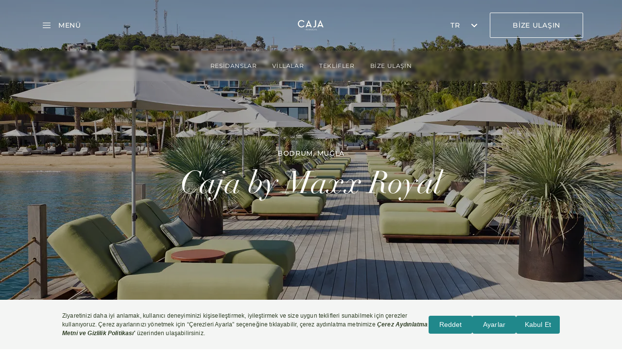

--- FILE ---
content_type: text/html; charset=utf-8
request_url: https://www.maxxroyal.com/tr/caja-by-maxx-royal
body_size: 27827
content:
<!DOCTYPE html><html lang="tr"><head><meta charSet="utf-8"/><meta name="viewport" content="width=device-width"/><title>Maxx Royal Resorts</title><meta name="keywords"/><meta name="description" content=""/><meta property="og:url" content="https://www.maxxroyal.com/tr/caja-by-maxx-royal"/><meta property="og:type" content="website"/><meta property="og:title" content=""/><meta property="og:description" content=""/><meta property="og:image"/><meta name="google-site-verification" content="_yUBe5g70dUd9mdrdruRZI7B6dJFLek5poJW6N83pjY"/><link rel="canonical" href="https://www.maxxroyal.com/tr/caja-by-maxx-royal"/><link rel="alternate" href="https://www.maxxroyal.com/caja-by-maxx-royal" hrefLang="x-default"/><link rel="alternate" href="https://www.maxxroyal.com/caja-by-maxx-royal" hrefLang="en"/><link rel="alternate" href="https://www.maxxroyal.com/de/caja-by-maxx-royal" hrefLang="de"/><link rel="alternate" href="https://www.maxxroyal.com/ru/caja-by-maxx-royal" hrefLang="ru"/><link rel="alternate" href="https://www.maxxroyal.com/tr/caja-by-maxx-royal" hrefLang="tr"/><script><!-- Google Tag Manager -->
(function(w,d,s,l,i){w[l]=w[l]||[];w[l].push({'gtm.start':
new Date().getTime(),event:'gtm.js'});var f=d.getElementsByTagName(s)[0],
j=d.createElement(s),dl=l!='dataLayer'?'&l='+l:'';j.async=true;j.src=
'https://www.googletagmanager.com/gtm.js?id='+i+dl;f.parentNode.insertBefore(j,f);
})(window,document,'script','dataLayer','GTM-NW8LHG');
<!-- End Google Tag Manager -->
</script><link rel="icon" type="image/png" href="/media/fappchkk/maxx-fav-md.png"/><meta name="next-head-count" content="19"/><link href="https://player.vimeo.com"/><link href="https://www.googletagmanager.com"/><link rel="preconnect" href="https://www.gstatic.com"/><link href="https://www.google.com"/><link data-next-font="size-adjust" rel="preconnect" href="/" crossorigin="anonymous"/><link rel="preload" href="/_next/static/css/8072c521c7c624c5.css" as="style"/><link rel="stylesheet" href="/_next/static/css/8072c521c7c624c5.css" data-n-g=""/><link rel="preload" href="/_next/static/css/288066edccbd9c32.css" as="style"/><link rel="stylesheet" href="/_next/static/css/288066edccbd9c32.css" data-n-p=""/><noscript data-n-css=""></noscript><script defer="" nomodule="" src="/_next/static/chunks/polyfills-78c92fac7aa8fdd8.js"></script><script src="/_next/static/chunks/webpack-d6f0f306129342da.js" defer=""></script><script src="/_next/static/chunks/framework-d86329a56643eb90.js" defer=""></script><script src="/_next/static/chunks/main-f2fc0fe2b87ea45c.js" defer=""></script><script src="/_next/static/chunks/pages/_app-34aa8f05a7896934.js" defer=""></script><script src="/_next/static/chunks/a79515f9-e30b74b73bf58226.js" defer=""></script><script src="/_next/static/chunks/e8ab3f79-0a308ed32a2304ed.js" defer=""></script><script src="/_next/static/chunks/94726e6d-95b60cc6263fb05f.js" defer=""></script><script src="/_next/static/chunks/340-f31aa039eaef637e.js" defer=""></script><script src="/_next/static/chunks/73-fa9a118526a99d86.js" defer=""></script><script src="/_next/static/chunks/pages/%5B%5B...params%5D%5D-d882d19026779f73.js" defer=""></script><script src="/_next/static/v1/_buildManifest.js" defer=""></script><script src="/_next/static/v1/_ssgManifest.js" defer=""></script></head><body class="Green"><div id="__next"><div class=""><div class="fixed top-0 left-0 z-40 w-screen backdrop-blur transition-backdrop-filter duration-500 h-0"></div><div class="bg-black fixed top-0 left-0 z-40 w-screen transition-opacity duration-500 h-0 opacity-0"></div><div class="fixed top-0 left-0 z-50 transition-opacity duration-500 w-screen flex justify-center items-center overflow-hidden px-6 opacity-0 h-0"><div class="bg-brand-soft-white w-full sm:w-[448px] h-[522px] rounded-contact relative flex flex-col justify-between items-center shrink-0 px-10 py-8 lg:py-12"><button class="btn absolute right-0 top-0 p-4 h-auto bg-transparent [&amp;_svg]:stroke-black [&amp;_svg]:hover:stroke-black/75" aria-label="Kapat"><svg xmlns="http://www.w3.org/2000/svg" fill="none" viewBox="0 0 32 32" class="stroke-black w-6 h-6"><path d="m22.999 23-14-14M22.999 9l-14 14"></path></svg></button><p class="font-didot text-title-m italic font-normal leading-normal -tracking-card-m">Bize Ulaşın</p><div class="flex flex-col w-full items-center gap-[13.6px]"><div class="text-sm not-italic font-medium leading-normal tracking-button-reg uppercase font-montserrat">MAXX ROYAL RESORTS:</div><a href="tel:444 62 99" class="text-xs italic font-normal leading-5 -tracking-contact underline font-montserrat">444 62 99</a><a href="/cdn-cgi/l/email-protection#375558585c775a564f4f45584e565b1954585a" class="text-xs italic font-normal leading-5 -tracking-contact underline font-montserrat"><span class="__cf_email__" data-cfemail="b3d1dcdcd8f3ded2cbcbc1dccad2df9dd0dcde">[email&#160;protected]</span></a></div><hr class="h-px w-full text-black opacity-15"/><div class="flex flex-col w-full items-center gap-[13.6px]"><div class="text-sm not-italic font-medium leading-normal tracking-button-reg uppercase font-montserrat">CAJA BY MAXX ROYAL:</div><a href="tel:444 30 20" class="text-xs italic font-normal leading-5 -tracking-contact underline font-montserrat">444 30 20</a><a href="/cdn-cgi/l/email-protection#bcded3d3d7fcdfddd6dddec5d1ddc4c4ced3c5ddd092dfd3d1" class="text-xs italic font-normal leading-5 -tracking-contact underline font-montserrat"><span class="__cf_email__" data-cfemail="4d2f2222260d2e2c272c2f34202c35353f22342c21632e2220">[email&#160;protected]</span></a></div><hr class="h-px w-full text-black opacity-15"/><div class="flex flex-col items-center w-full"><div class="text-sm not-italic font-medium leading-normal tracking-button-reg uppercase font-montserrat text-black/50">Diğer sorularınız:</div><a class="btn primary border-black/25 mt-[13.6px] w-full" target="_blank" href="https://www.maxxroyal.com/tr/caja-by-maxx-royal/iletisim"><span>İLETİŞİM</span><svg xmlns="http://www.w3.org/2000/svg" width="24" height="24" fill="none"><path d="m14.521 16.92.436.448L20 12.184 14.957 7l-.436.448 4.296 4.416H4v.64h14.817z"></path></svg></a></div></div></div><div><div class="page-container will-change-transform [&amp;_.HeroSlimCenterAlignedModule]:lg:h-[calc(100vh-167px)]"><header class="w-full z-20  absolute top-0" style="background:linear-gradient(180deg, rgba(0, 0, 0, 0.10) 8.11%, rgba(0, 0, 0, 0.00) 100%)"><div class="container flex justify-between items-center py-[19px] sm:py-6 font-medium font-didot text-white sm:px-10 xl:px-20"><div class="w-1/3 flex"><button class="text-sm not-italic font-medium leading-5 tracking-button-reg uppercase font-montserrat  cursor-pointer duration-200 flex items-center min-w-32 py-3 text-brand-soft-white" aria-label="Menü"><svg xmlns="http://www.w3.org/2000/svg" width="32" height="32" fill="none" class="sm:mr-2 fill-brand-soft-white"><path d="M8.615 10.667a.615.615 0 1 0 0 1.23h14.77a.615.615 0 0 0 0-1.23zm0 4.922a.615.615 0 1 0 0 1.231h14.77a.615.615 0 0 0 0-1.23zm0 4.923a.615.615 0 1 0 0 1.231h14.77a.615.615 0 1 0 0-1.23z"></path></svg><span class="hidden sm:block">Menü</span></button></div><div class="w-1/3 flex justify-center"><a aria-label="Ana sayfaya git" class="h-6 sm:h-9 lg:h-[43px] aspect-[39/8] flex justify-center" href="/tr/caja-by-maxx-royal"><picture class="w-full h-full Gold:hidden Gold:w-0" data-not-lazy="true"><source sizes="1x, 2x, 3x" srcSet="/media/gn0fzrqf/caja.svg?height=50 1x, /media/gn0fzrqf/caja.svg?height=50 2x, /media/gn0fzrqf/caja.svg?height=100 3x" media="(max-width: 639px)"/><source sizes="1x, 2x, 3x" srcSet="/media/gn0fzrqf/caja.svg?height=50 1x, /media/gn0fzrqf/caja.svg?height=50 2x, /media/gn0fzrqf/caja.svg?height=100 3x" media="(min-width: 640px) and (max-width: 767px)"/><source sizes="1x, 2x, 3x" srcSet="/media/gn0fzrqf/caja.svg?height=50 1x, /media/gn0fzrqf/caja.svg?height=50 2x, /media/gn0fzrqf/caja.svg?height=100 3x" media="(min-width: 768px) and (max-width: 1023px)"/><source sizes="1x, 2x, 3x" srcSet="/media/gn0fzrqf/caja.svg?height=50 1x, /media/gn0fzrqf/caja.svg?height=50 2x, /media/gn0fzrqf/caja.svg?height=100 3x" media="(min-width: 1024px) and (max-width: 1279px)"/><source sizes="1x, 2x, 3x" srcSet="/media/gn0fzrqf/caja.svg?height=50 1x, /media/gn0fzrqf/caja.svg?height=50 2x, /media/gn0fzrqf/caja.svg?height=100 3x" media="(min-width: 1280px) and (max-width: 1535px)"/><source sizes="1x, 2x, 3x" srcSet="/media/gn0fzrqf/caja.svg?height=50 1x, /media/gn0fzrqf/caja.svg?height=50 2x, /media/gn0fzrqf/caja.svg?height=100 3x" media="(min-width: 1536px)"/><img src="/media/gn0fzrqf/caja.svg?height=50" alt="logo" class="h-full w-full object-contain" height="48" width="300"/></picture><div class="[&amp;_path.montgomeriemaxxroyalLogo\_svg\_\_cls2]:fill-logo-gold hidden"></div><svg xmlns="http://www.w3.org/2000/svg" viewBox="75 45 1360 305" class="h-full w-0 object-contain hidden Gold:block Gold:w-full [&amp;_path.montgomeriemaxxroyalLogo\_svg\_\_cls2]:fill-logo-gold"><defs><style>.montgomeriemaxxroyalLogo_svg__cls-1{fill:#fff}</style></defs><g id="montgomeriemaxxroyalLogo_svg__Layer_1"><g id="montgomeriemaxxroyalLogo_svg__Layer_1-2" data-name="Layer_1"><path d="m1334.4 341.2-60.3-145.6-60.3 145.6h-10.5l70.8-171.2 70.9 171.2zM852.6 341.1l-52.8-77.7h-5.4v77.7h-9.9V177.5h20c6.6 0 13.1.4 19.3 1.1 6.4.8 12.1 3.1 17.6 7.1 5.9 4.3 10 9.4 12.5 15.5s3.7 12.5 3.7 19.6-1.2 13.4-3.4 18.7c-2.2 5.4-5.4 9.8-9.6 13.4-4.2 3.5-9.1 6.2-14.6 8-5.2 1.7-10.9 2.5-17 2.5h-1.9l53 77.7h-11.3Zm-45-87c4.9 0 9.7-.4 14.9-1.1 4.9-.7 9.4-2.9 13.6-6.6 4-3.3 6.9-7.2 8.7-11.7 1.8-4.6 2.8-9.4 2.8-14.4s-1.4-12-4.2-17.5c-2.7-5.5-7.1-9.6-13-12.3-4.2-2-9-3.2-14.3-3.4-4.6-.2-9.3-.3-14.8-.3h-6.8V254h13.2ZM978.1 343.3c-11.5 0-22.1-2.2-32.4-6.6-10.1-4.4-19-10.5-26.5-18.1-7.6-7.7-13.7-16.7-18.1-26.7-4.5-10.1-6.7-21-6.7-32.5s2.2-22.3 6.6-32.4c4.4-10.1 10.5-19.2 18.1-26.8 7.5-7.6 16.5-13.7 26.6-18.1 10.3-4.4 20.9-6.6 32.4-6.6s22 2.2 32.2 6.6c10.2 4.4 19.2 10.5 26.7 18.1 7.5 7.7 13.6 16.7 18.1 26.8 4.5 10.2 6.7 21.1 6.7 32.4s-2.3 22.4-6.7 32.5c-4.5 10.1-10.6 19-18.1 26.7-7.5 7.6-16.5 13.7-26.7 18.1-10.2 4.4-21 6.6-32.2 6.6m0-158.6c-10.1 0-19.7 2-28.6 6-8.8 3.9-16.7 9.4-23.5 16.1-6.8 6.8-12.1 14.8-15.9 23.7-3.9 9-5.8 18.7-5.8 28.8s2 19.8 5.8 28.8c3.8 8.9 9.2 16.8 15.9 23.7 6.7 6.8 14.6 12.2 23.4 16.1 8.8 4 18.4 6 28.6 6s19.7-2 28.5-6c9-4 16.8-9.4 23.4-16.1 6.6-6.7 12-14.7 15.9-23.8 3.9-9.1 6-18.7 6-28.7s-2-19.8-6-28.8-9.3-17-15.9-23.7c-6.6-6.7-14.4-12.1-23.4-16.2-9-4-18.6-6-28.5-6ZM1132.3 341.1v-69.9l-53.7-93.7h11l47.7 83.3 47.8-83.3h10.8l-53.6 93.7v69.9zM1380.2 341.1V177.5h9.9v154.3h41.2v9.3zM715.1 341.2 596.5 177.6h12.1l118.6 163.6z" class="montgomeriemaxxroyalLogo_svg__cls-1"></path><path d="m591.9 341.2 118.5-163.6h12.1L603.9 341.2zM428.6 341.2l-60.3-145.6L308 341.2h-10.5L368.3 170l70.9 171.2zM448.8 341.1l55.4-85-50.7-78.6h11.6l51 65.4 51-65.3h11.7l-50.7 78.5 55.4 85h-11.8l-55.5-71.7-55.8 71.7zM135.9 200.8 91.7 341.2H81.4l54.5-172.9 47.4 149.6 47.4-149.6 54.5 172.9h-10.3l-44.2-140.4-47.4 149.5z" class="montgomeriemaxxroyalLogo_svg__cls-1"></path><path d="M311.9 124.9s13.9-.5 38.2-1.4c24.3-.8 59-1.8 100.7-2.7 20.8-.4 43.4-.9 67.3-1.2 23.9-.3 49-.8 75.1-1 26-.2 53-.6 80.3-.6 27.4 0 55.1-.2 82.9-.3 27.8 0 55.6.2 82.9.3 27.3 0 54.3.4 80.3.6 26 .2 51.2.6 75.1 1 23.9.3 46.4.8 67.3 1.2 41.7.9 76.4 1.9 100.7 2.7 24.3.9 38.2 1.4 38.2 1.4s-13.9.5-38.2 1.4c-24.3.8-59 1.9-100.7 2.7-20.8.5-43.4.9-67.3 1.2-23.9.4-49 .8-75.1 1-26 .2-53 .6-80.3.6-27.4 0-55.1.2-82.9.2-27.8 0-55.6-.2-82.9-.3-27.4 0-54.3-.4-80.3-.6-26-.2-51.2-.6-75.1-1-23.9-.3-46.4-.8-67.3-1.2-41.7-.9-76.4-1.9-100.7-2.7-24.3-.9-38.2-1.4-38.2-1.4Z" class="montgomeriemaxxroyalLogo_svg__cls2"></path><path d="m519.2 95.4 9.8-50.1 16 36.2 16.6-36.2 8.8 50.1h-7.2l-4.5-28.1-13.8 30.3-13.4-30.3-5 28.2h-7.3ZM576.4 71.9c0-6.6 2.4-12.2 7.2-16.9 4.8-4.7 10.6-7.1 17.3-7.1s12.3 2.4 17.1 7.1c4.8 4.7 7.2 10.4 7.2 17.1s-2.4 12.4-7.2 17.1c-4.8 4.7-10.6 7-17.4 7s-11.4-2.1-16.2-6.2c-5.3-4.6-7.9-10.7-7.9-18.1Zm7.1.1c0 5.2 1.7 9.4 5.2 12.7 3.5 3.3 7.4 5 11.9 5s9-1.7 12.4-5.1c3.4-3.4 5-7.6 5-12.5s-1.6-9.1-5-12.5c-3.3-3.4-7.4-5.1-12.2-5.1s-8.9 1.7-12.3 5.1c-3.3 3.3-5 7.5-5 12.4M633.9 95.4V45.6l34 35.6V48.8h7v49.5l-34-35.5v32.6zM698.8 55.4v40h-7v-40h-10.7v-6.6h28.5v6.6h-10.7ZM737.9 71.1h19.3v1.5c0 3.5-.4 6.6-1.2 9.3-.8 2.5-2.2 4.8-4.1 7-4.3 4.9-9.8 7.3-16.5 7.3s-12.1-2.4-16.8-7.1c-4.6-4.7-7-10.4-7-17s2.4-12.5 7.1-17.2 10.5-7.1 17.3-7.1 7 .8 10.2 2.2c3 1.5 6 3.9 8.9 7.2l-5 4.8c-3.8-5.1-8.5-7.6-14-7.6s-9.1 1.7-12.4 5.1c-3.3 3.3-5 7.5-5 12.6s1.8 9.5 5.6 12.8c3.5 3.1 7.2 4.7 11.3 4.7s6.6-1.2 9.3-3.5c2.8-2.3 4.3-5.2 4.6-8.4h-11.6zM763.5 71.9c0-6.6 2.4-12.2 7.2-16.9 4.8-4.7 10.6-7.1 17.3-7.1s12.4 2.4 17.1 7.1c4.7 4.7 7.2 10.4 7.2 17.1s-2.4 12.4-7.2 17.1c-4.8 4.7-10.6 7-17.4 7s-11.4-2.1-16.2-6.2c-5.3-4.6-7.9-10.7-7.9-18.1Zm7 .1c0 5.2 1.7 9.4 5.2 12.7s7.4 5 11.9 5 9-1.7 12.4-5.1c3.4-3.4 5-7.6 5-12.5s-1.7-9.1-5-12.5c-3.3-3.4-7.4-5.1-12.3-5.1s-8.9 1.7-12.3 5.1c-3.3 3.3-5 7.5-5 12.4ZM817.8 95.4l9.8-50.1 16 36.2 16.5-36.2 8.8 50.1h-7.2l-4.5-28.1-13.8 30.3L830 67.3l-5 28.2h-7.3ZM903.6 55.4h-18.7v11.2H903v6.6h-18.1v15.6h18.7v6.6h-25.7V48.8h25.7zM928.8 75.5l14.4 19.9h-8.6l-13.3-19.1H920v19.1h-7V48.8h8.2c6.2 0 10.6 1.2 13.3 3.5 3 2.6 4.5 6 4.5 10.2s-.9 6.1-2.9 8.5c-1.9 2.4-4.4 3.9-7.5 4.6Zm-8.8-5.3h2.3c6.6 0 10-2.6 10-7.7s-3.2-7.1-9.7-7.1h-2.5v14.8ZM956.8 48.8v46.6h-7V48.8zM993.7 55.4H975v11.2h18.1v6.6H975v15.6h18.7v6.6H968V48.8h25.7z" class="montgomeriemaxxroyalLogo_svg__cls-1"></path></g></g></svg></a></div><div class="w-1/3 flex justify-end items-center"><div class="hidden lg:block w-13 cursor-pointer"><div class="input-group field-language"> <div class="relative font-montserrat text-sm not-italic font-medium leading-5 tracking-button-reg uppercase [&amp;_.main-button]:bg-transparent [&amp;_.main-button]:border-transparent [&amp;_.popover-title]:font-montserrat [&amp;_.popover-title]:text-sm [&amp;_.popover-title]:not-italic [&amp;_.popover-title]:font-medium [&amp;_.popover-title]:leading-5 [&amp;_.popover-title]:tracking-button-reg [&amp;_.popover-title]:uppercase [&amp;_.main-button_svg]:stroke-brand-soft-white [&amp;_.main-button_svg]:ml-2 [&amp;_.content]:rounded-sm [&amp;_.content_ul]:py-0 [&amp;_.content_.option]:border-b [&amp;_.content_.option]:border-b-black/25 [&amp;_.content_.option]:text-center [&amp;_.content_.option]:p-1.5 [&amp;_.content_.option]:text-black  [&amp;_.popover-title]:text-brand-soft-white [&amp;_.main-button_svg]:fill-brand-soft-white [&amp;_.main-button_svg]:stroke-brand-soft-white [&amp;_.main-button]:px-1.5 [&amp;_.content]:border-0" id="language" required="" aria-label="Dil değiştirici"><button type="button" class="main-button flex items-center w-full justify-between px-4 py-3"><span class="popover-title"></span><span class="arrow ml-4"><svg xmlns="http://www.w3.org/2000/svg" width="12" height="8" fill="none" role="presentation" class="fill-white/75 transition rotate-0"><path d="M10.59 1.59 6 6.17 1.41 1.59 0 2l6 6 6-6z"></path></svg></span></button><div class="w-full z-10"><div class="content left-0 w-full bg-white border transform border-grey5 focus:outline-none transition-opacity hidden opacity-0 scale-0" tabindex="-1"><ul class="py-2 text-sm text-gray-700 dark:text-gray-200 w-full"><li><div class="option block px-4 py-2 cursor-pointer">en</div></li><li><div class="option block px-4 py-2 cursor-pointer">de</div></li><li><div class="option block px-4 py-2 cursor-pointer">ru</div></li><li><div class="option block px-4 py-2 cursor-pointer">tr</div></li></ul></div></div></div></div></div><button class="secondary flex btn ml-5 h-[34px] sm:h-[42px] xl:h-13 py-2 sm:py-3 xl:py-3.5 px-5 sm:px-10 xl:px-[46px]"><span class="text-xs leading-4.5 xl:text-sm xl:leading-5">BİZE ULAŞIN</span></button></div></div><div class="fixed top-0 left-0 z-40 w-screen backdrop-blur transition-backdrop-filter duration-500 h-0"></div><div class="bg-black fixed top-0 left-0 z-40 w-screen transition-opacity duration-500 h-0 opacity-0"></div><div class="fixed top-0 left-0 z-40 w-full lg:w-[calc(100vw-120px)] h-dvh lg:h-screen overflow-y-auto transition-transform duration-700 ease-out dark:bg-gray-800 overflow-x-hidden -translate-x-full"><div class="absolute top-0 right-0 h-full w-2/3"></div><div class="absolute z-20 w-full h-[90px] lg:h-auto pt-0 lg:pt-[42px] lg:px-8 flex justify-between items-center border-b border-b-black/25 lg:border-b-0 lg:pointer-events-none"><button class="btn z-10 hover:[&amp;_svg]:stroke-black/50 [&amp;_svg]:stroke-black !h-auto pointer-events-auto" aria-label="Kapat"><svg xmlns="http://www.w3.org/2000/svg" fill="none" viewBox="0 0 32 32" class="stroke-black w-8 h-8" role="presentation"><path d="m22.999 23-14-14M22.999 9l-14 14"></path></svg></button><a aria-label="Ana sayfaya git" class="aspect-[39/8] h-6 sm:h-9 lg:hidden pointer-events-auto" href="/tr/caja-by-maxx-royal"><picture class="w-full h-full" data-not-lazy="true"><source sizes="1x, 2x, 3x" srcSet="/media/gn0fzrqf/caja.svg?height=50 1x, /media/gn0fzrqf/caja.svg?height=50 2x, /media/gn0fzrqf/caja.svg?height=100 3x" media="(max-width: 639px)"/><source sizes="1x, 2x, 3x" srcSet="/media/gn0fzrqf/caja.svg?height=50 1x, /media/gn0fzrqf/caja.svg?height=50 2x, /media/gn0fzrqf/caja.svg?height=100 3x" media="(min-width: 640px) and (max-width: 767px)"/><source sizes="1x, 2x, 3x" srcSet="/media/gn0fzrqf/caja.svg?height=50 1x, /media/gn0fzrqf/caja.svg?height=50 2x, /media/gn0fzrqf/caja.svg?height=100 3x" media="(min-width: 768px) and (max-width: 1023px)"/><source sizes="1x, 2x, 3x" srcSet="/media/gn0fzrqf/caja.svg?height=50 1x, /media/gn0fzrqf/caja.svg?height=50 2x, /media/gn0fzrqf/caja.svg?height=100 3x" media="(min-width: 1024px) and (max-width: 1279px)"/><source sizes="1x, 2x, 3x" srcSet="/media/gn0fzrqf/caja.svg?height=50 1x, /media/gn0fzrqf/caja.svg?height=50 2x, /media/gn0fzrqf/caja.svg?height=100 3x" media="(min-width: 1280px) and (max-width: 1535px)"/><source sizes="1x, 2x, 3x" srcSet="/media/gn0fzrqf/caja.svg?height=50 1x, /media/gn0fzrqf/caja.svg?height=50 2x, /media/gn0fzrqf/caja.svg?height=100 3x" media="(min-width: 1536px)"/><img src="/media/gn0fzrqf/caja.svg?height=50" alt="logo" class="h-full w-full object-contain invert" height="48" width="300"/></picture></a><div class="w-20 h-full lg:hidden"></div></div><div class="absolute top-0 w-full h-full transition-transform duration-700 ease-out origin-right overflow-hidden pointer-events-none left-0 z-0"><div class="w-full h-full relative pointer-events-none"><div class="lg:w-1/3 h-full pt-[90px] pb-[81px] lg:pb-0 lg:pt-[116px] pointer-events-auto bg-brand-soft-white lg:bg-brand-soft-white"><div class="overflow-y-auto flex flex-col lg:gap-4 h-full max-h-full lg:pt-7 pl-8 sm:pl-10 lg:pl-16 pr-8 sm:pr-10 lg:pr-14 pt-7"><a class="hidden lg:flex py-3 lg:py-2 font-montserrat text-base not-italic font-normal leading-6.5 cursor-pointer  items-center justify-between duration-500 [&amp;_svg]:duration-500 text-black hover:text-black" href="/tr">Maxx Royal Ana Sayfa</a><div><div class="py-3 lg:py-2 font-montserrat text-base not-italic font-normal leading-6.5 cursor-pointer flex items-center justify-between duration-500 [&amp;_svg]:duration-500 text-black [&amp;_svg]:fill-black hover:text-black [&amp;_svg]:hover:fill-black lg:text-black lg:[&amp;_svg]:fill-black">Destinasyonlar<svg xmlns="http://www.w3.org/2000/svg" width="24" height="24" fill="none" role="presentation"><path d="m14.521 16.92.436.448L20 12.184 14.957 7l-.436.448 4.296 4.416H4v.64h14.817z"></path></svg></div></div><div class="absolute top-0 w-full h-full transition-transform duration-700 ease-out origin-right overflow-hidden pointer-events-none translate-x-full lg:-translate-x-full left-0 lg:left-1/3 z-10 lg:-z-10"><div class="w-full h-full relative pointer-events-none"><div class="lg:w-1/3 h-full pt-[90px] pb-[81px] lg:pb-0 lg:pt-[116px] pointer-events-auto bg-brand-soft-white lg:bg-background-primary"><button class="pl-8 sm:pl-10 lg:pl-16 pt-10 lg:hidden cursor-pointer text-black flex items-center py-3 text-xs not-italic font-medium leading-normal tracking-quote-reg-mobile uppercase font-montserrat"><svg xmlns="http://www.w3.org/2000/svg" width="24" height="24" fill="none" class="-rotate-180 fill-black mr-2" role="presentation"><path d="m14.521 16.92.436.448L20 12.184 14.957 7l-.436.448 4.296 4.416H4v.64h14.817z"></path></svg><span class="-mt-px">Geri</span></button><div class="overflow-y-auto flex flex-col lg:gap-4 h-full max-h-full lg:pt-7 pl-8 sm:pl-10 lg:pl-16 pr-8 sm:pr-10 lg:pr-14 pb-20 lg:pb-0"><div><div class="py-3 lg:py-2 font-montserrat text-base not-italic font-normal leading-6.5 cursor-pointer flex items-center justify-between duration-500 [&amp;_svg]:duration-500 text-black [&amp;_svg]:fill-black hover:text-black [&amp;_svg]:hover:fill-black lg:text-black lg:[&amp;_svg]:fill-black">Türkiye<svg xmlns="http://www.w3.org/2000/svg" width="24" height="24" fill="none" role="presentation"><path d="m14.521 16.92.436.448L20 12.184 14.957 7l-.436.448 4.296 4.416H4v.64h14.817z"></path></svg></div></div><div class="absolute top-0 w-full h-full transition-transform duration-700 ease-out origin-right overflow-hidden pointer-events-none translate-x-full lg:-translate-x-full left-0 lg:left-1/3 z-20 lg:-z-20"><div class="w-full h-full relative pointer-events-none"><div class="lg:w-1/3 h-full pt-[90px] pb-[81px] lg:pb-0 lg:pt-[116px] pointer-events-auto bg-brand-soft-white lg:bg-background-spotlight"><button class="pl-8 sm:pl-10 lg:pl-16 pt-10 lg:hidden cursor-pointer text-black flex items-center py-3 text-xs not-italic font-medium leading-normal tracking-quote-reg-mobile uppercase font-montserrat"><svg xmlns="http://www.w3.org/2000/svg" width="24" height="24" fill="none" class="-rotate-180 fill-black mr-2" role="presentation"><path d="m14.521 16.92.436.448L20 12.184 14.957 7l-.436.448 4.296 4.416H4v.64h14.817z"></path></svg><span class="-mt-px">Geri</span></button><div class="overflow-y-auto flex flex-col lg:gap-4 h-full max-h-full lg:pt-7 pl-8 sm:pl-10 lg:pl-16 pr-8 sm:pr-10 lg:pr-14 pb-20 lg:pb-0"><div><a target="" class="py-3 lg:py-2 font-montserrat text-base not-italic font-normal leading-6.5 cursor-pointer flex items-center justify-between duration-500 [&amp;_svg]:duration-500 text-black [&amp;_svg]:fill-black hover:text-white [&amp;_svg]:hover:fill-white lg:text-brand-soft-white lg:[&amp;_svg]:fill-brand-soft-white" href="/tr/belek-golf-resort">Belek Golf Resort</a></div><div><a target="" class="py-3 lg:py-2 font-montserrat text-base not-italic font-normal leading-6.5 cursor-pointer flex items-center justify-between duration-500 [&amp;_svg]:duration-500 text-black [&amp;_svg]:fill-black hover:text-white [&amp;_svg]:hover:fill-white lg:text-brand-soft-white lg:[&amp;_svg]:fill-brand-soft-white" href="/tr/kemer-resort">Kemer Resort</a></div><div><a target="" class="py-3 lg:py-2 font-montserrat text-base not-italic font-normal leading-6.5 cursor-pointer flex items-center justify-between duration-500 [&amp;_svg]:duration-500 text-black [&amp;_svg]:fill-black hover:text-white [&amp;_svg]:hover:fill-white lg:text-brand-soft-white lg:[&amp;_svg]:fill-brand-soft-white" href="/tr/bodrum-resort">Bodrum Resort</a></div><hr class="lg:text-white/25 text-black/25 my-5 lg:my-2"/><div><a target="_blank" aria-label=" (yeni bir pencere açar)" class="py-3 lg:py-2 font-montserrat text-base not-italic font-normal leading-6.5 cursor-pointer flex items-center justify-between duration-500 [&amp;_svg]:duration-500 text-black [&amp;_svg]:fill-black hover:text-white [&amp;_svg]:hover:fill-white lg:text-brand-soft-white lg:[&amp;_svg]:fill-brand-soft-white" href="/tr/caja-by-maxx-royal">Caja By Maxx Royal<svg xmlns="http://www.w3.org/2000/svg" width="13" height="13" fill="none" role="presentation"><path d="M11.862.7 1.925.4a.437.437 0 0 0-.442.414.448.448 0 0 0 .414.442l8.949.273L.702 11.673a.426.426 0 0 0 .602.602L11.448 2.131l.273 8.949a.445.445 0 0 0 .442.414.433.433 0 0 0 .414-.443l-.3-9.936A.458.458 0 0 0 11.861.7z"></path></svg></a><div class=" not-italic font-normal text-sm leading-6 lg:leading-5 lg:text-xs font-montserrat text-black lg:text-brand-soft-white mt-6">Bodrum’un Hebil Koyu’nda uzun süreli konaklamalar için tasarlanmış residence’lar ve satışa sunulan lüks villalar.
</div></div><hr class="lg:text-white/25 text-black/25 mt-8 lg:mt-4 mb-5 lg:mb-2"/></div></div></div></div><div><div class="py-3 lg:py-2 font-montserrat text-base not-italic font-normal leading-6.5 cursor-pointer flex items-center justify-between duration-500 [&amp;_svg]:duration-500 text-black [&amp;_svg]:fill-black hover:text-black [&amp;_svg]:hover:fill-black lg:text-black lg:[&amp;_svg]:fill-black">Maldivler (2026’da açılıyor)</div></div></div></div></div></div><div><a target="" class="py-3 lg:py-2 font-montserrat text-base not-italic font-normal leading-6.5 cursor-pointer flex items-center justify-between duration-500 [&amp;_svg]:duration-500 text-black [&amp;_svg]:fill-black hover:text-black [&amp;_svg]:hover:fill-black lg:text-black lg:[&amp;_svg]:fill-black" href="/tr/neden-maxx">Neden Maxx?</a></div><div><a target="" class="py-3 lg:py-2 font-montserrat text-base not-italic font-normal leading-6.5 cursor-pointer flex items-center justify-between duration-500 [&amp;_svg]:duration-500 text-black [&amp;_svg]:fill-black hover:text-black [&amp;_svg]:hover:fill-black lg:text-black lg:[&amp;_svg]:fill-black" href="/tr/belek-golf-resort/golf">Golf</a></div><div><a target="" class="py-3 lg:py-2 font-montserrat text-base not-italic font-normal leading-6.5 cursor-pointer flex items-center justify-between duration-500 [&amp;_svg]:duration-500 text-black [&amp;_svg]:fill-black hover:text-black [&amp;_svg]:hover:fill-black lg:text-black lg:[&amp;_svg]:fill-black" href="/tr/royalty">Royalty by Maxx Royal</a></div><div><a target="" class="py-3 lg:py-2 font-montserrat text-base not-italic font-normal leading-6.5 cursor-pointer flex items-center justify-between duration-500 [&amp;_svg]:duration-500 text-black [&amp;_svg]:fill-black hover:text-black [&amp;_svg]:hover:fill-black lg:text-black lg:[&amp;_svg]:fill-black" href="/tr/surdurulebilirlik">Sürdürülebilirlik</a></div><div><a target="" class="py-3 lg:py-2 font-montserrat text-base not-italic font-normal leading-6.5 cursor-pointer flex items-center justify-between duration-500 [&amp;_svg]:duration-500 text-black [&amp;_svg]:fill-black hover:text-black [&amp;_svg]:hover:fill-black lg:text-black lg:[&amp;_svg]:fill-black" href="/tr/galeri">Galeri</a></div><hr class="lg:text-black/25 text-black/25 my-5 lg:my-2"/><div><a target="" class="py-3 lg:py-2 font-montserrat text-base not-italic font-normal leading-6.5 cursor-pointer flex items-center justify-between duration-500 [&amp;_svg]:duration-500 text-black [&amp;_svg]:fill-black hover:text-black [&amp;_svg]:hover:fill-black lg:text-black lg:[&amp;_svg]:fill-black" href="/tr/teklifler">Teklifler</a></div><button class="hidden lg:flex py-3 lg:py-2 font-montserrat text-base not-italic font-normal leading-6.5 cursor-pointer  items-center justify-between duration-500 [&amp;_svg]:duration-500 text-black hover:text-black">Bize Ulaşın</button><div class="w-max lg:hidden"><div class="input-group field-language"> <div class="relative font-montserrat text-sm not-italic font-medium leading-5 tracking-button-reg uppercase [&amp;_.main-button]:bg-transparent [&amp;_.main-button]:border-transparent [&amp;_.popover-title]:font-montserrat [&amp;_.popover-title]:text-sm [&amp;_.popover-title]:not-italic [&amp;_.popover-title]:font-medium [&amp;_.popover-title]:leading-5 [&amp;_.popover-title]:tracking-button-reg [&amp;_.popover-title]:uppercase [&amp;_.main-button_svg]:stroke-brand-soft-white [&amp;_.main-button_svg]:ml-2 [&amp;_.content]:rounded-sm [&amp;_.content_ul]:py-0 [&amp;_.content_.option]:border-b [&amp;_.content_.option]:border-b-black/25 [&amp;_.content_.option]:text-center [&amp;_.content_.option]:p-1.5 [&amp;_.content_.option]:text-black  [&amp;_.main-button]:px-0 [&amp;_.main-button_svg]:fill-black" id="language" required="" aria-label="Dil değiştirici"><button type="button" class="main-button flex items-center w-full justify-between px-4 py-3"><span class="popover-title"></span><span class="arrow ml-4"><svg xmlns="http://www.w3.org/2000/svg" width="12" height="8" fill="none" role="presentation" class="fill-white/75 transition rotate-0"><path d="M10.59 1.59 6 6.17 1.41 1.59 0 2l6 6 6-6z"></path></svg></span></button><div class="w-full z-10"><div class="content left-0 w-full bg-white border transform border-grey5 focus:outline-none transition-opacity hidden opacity-0 scale-0" tabindex="-1"><ul class="py-2 text-sm text-gray-700 dark:text-gray-200 w-full"><li><div class="option block px-4 py-2 cursor-pointer">en</div></li><li><div class="option block px-4 py-2 cursor-pointer">de</div></li><li><div class="option block px-4 py-2 cursor-pointer">ru</div></li><li><div class="option block px-4 py-2 cursor-pointer">tr</div></li></ul></div></div></div></div></div></div></div></div></div><div class="lg:hidden absolute bottom-0 z-30 w-full px-6 py-4 flex justify-between bg-brand-soft-white gap-4 border-t border-t-black/25"><button class="btn primary w-full h-12"><span>Bize Ulaşın</span></button></div></div><div class="hidden lg:block group hover:bg-brand-soft-white transition duration-300 w-full backdrop-blur-[3px] relativ bg-brand-soft-white/5 [&amp;_.nav-item]:text-brand-soft-white"><div class="container px-20 flex items-center justify-center"><div class="flex justify-center"><div class="cursor-pointer transition"><a target="" class="nav-item block text-xs not-italic leading-normal tracking-quote-reg-mobile uppercase font-montserrat group-hover:text-black py-6 px-4 transition whitespace-nowrap group-hover:opacity-50 font-normal" href="/tr/caja-by-maxx-royal/konaklama/residencelar">Residanslar</a><div class="bg-brand-soft-white absolute left-0 -mt-px w-full overflow-hidden transition-all ease-in cursor-auto h-auto resort-nav-shadow max-h-0 duration-500"></div></div><div class="cursor-pointer transition"><a target="" class="nav-item block text-xs not-italic leading-normal tracking-quote-reg-mobile uppercase font-montserrat group-hover:text-black py-6 px-4 transition whitespace-nowrap group-hover:opacity-50 font-normal" href="/tr/caja-by-maxx-royal/konaklama/villalar">Villalar</a><div class="bg-brand-soft-white absolute left-0 -mt-px w-full overflow-hidden transition-all ease-in cursor-auto h-auto resort-nav-shadow max-h-0 duration-500"></div></div><div class="cursor-pointer transition"><a target="" class="nav-item block text-xs not-italic leading-normal tracking-quote-reg-mobile uppercase font-montserrat group-hover:text-black py-6 px-4 transition whitespace-nowrap group-hover:opacity-50 font-normal" href="/tr/caja-by-maxx-royal/teklifler">Teklifler</a><div class="bg-brand-soft-white absolute left-0 -mt-px w-full overflow-hidden transition-all ease-in cursor-auto h-auto resort-nav-shadow max-h-0 duration-500"></div></div><div class="cursor-pointer transition"><a target="" class="nav-item block text-xs not-italic leading-normal tracking-quote-reg-mobile uppercase font-montserrat group-hover:text-black py-6 px-4 transition whitespace-nowrap group-hover:opacity-50 font-normal" href="/tr/caja-by-maxx-royal/iletisim">Bize Ulaşın</a><div class="bg-brand-soft-white absolute left-0 -mt-px w-full overflow-hidden transition-all ease-in cursor-auto h-auto resort-nav-shadow max-h-0 duration-500"></div></div></div></div></div><div class="fixed top-0 left-0 z-40 w-screen backdrop-blur transition-backdrop-filter duration-500 h-0"></div><div class="bg-black fixed top-0 left-0 z-40 w-screen transition-opacity duration-500 h-0 opacity-0"></div><div class="fixed top-0 left-0 z-40 w-full h-dvh overflow-y-auto transition-transform duration-700 ease-out overflow-x-hidden bg-background-primary -translate-x-full"><div class="absolute z-20 w-full h-[90px] lg:h-auto pt-0 lg:pt-[42px] lg:px-8 flex justify-between items-center border-b border-b-black/25 lg:border-b-0"><button class="btn z-10 hover:[&amp;_svg]:stroke-black/50 [&amp;_svg]:stroke-black !h-auto" aria-label="Kapat"><svg xmlns="http://www.w3.org/2000/svg" fill="none" viewBox="0 0 32 32" class="stroke-black w-8 h-8" role="presentation"><path d="m22.999 23-14-14M22.999 9l-14 14"></path></svg></button><a aria-label="Ana sayfaya git" class="h-6 sm:h-9 aspect-[39/8]" href="/tr/caja-by-maxx-royal"><picture class="w-full h-full" data-not-lazy="true"><source sizes="1x, 2x, 3x" srcSet="/media/gn0fzrqf/caja.svg?height=50 1x, /media/gn0fzrqf/caja.svg?height=50 2x, /media/gn0fzrqf/caja.svg?height=100 3x" media="(max-width: 639px)"/><source sizes="1x, 2x, 3x" srcSet="/media/gn0fzrqf/caja.svg?height=50 1x, /media/gn0fzrqf/caja.svg?height=50 2x, /media/gn0fzrqf/caja.svg?height=100 3x" media="(min-width: 640px) and (max-width: 767px)"/><source sizes="1x, 2x, 3x" srcSet="/media/gn0fzrqf/caja.svg?height=50 1x, /media/gn0fzrqf/caja.svg?height=50 2x, /media/gn0fzrqf/caja.svg?height=100 3x" media="(min-width: 768px) and (max-width: 1023px)"/><source sizes="1x, 2x, 3x" srcSet="/media/gn0fzrqf/caja.svg?height=50 1x, /media/gn0fzrqf/caja.svg?height=50 2x, /media/gn0fzrqf/caja.svg?height=100 3x" media="(min-width: 1024px) and (max-width: 1279px)"/><source sizes="1x, 2x, 3x" srcSet="/media/gn0fzrqf/caja.svg?height=50 1x, /media/gn0fzrqf/caja.svg?height=50 2x, /media/gn0fzrqf/caja.svg?height=100 3x" media="(min-width: 1280px) and (max-width: 1535px)"/><source sizes="1x, 2x, 3x" srcSet="/media/gn0fzrqf/caja.svg?height=50 1x, /media/gn0fzrqf/caja.svg?height=50 2x, /media/gn0fzrqf/caja.svg?height=100 3x" media="(min-width: 1536px)"/><img src="/media/gn0fzrqf/caja.svg?height=50" alt="logo" class="h-full w-full object-contain invert" height="48" width="300"/></picture></a><div class="w-[72px] lg:hidden"></div></div><div class="absolute top-0 w-full h-full transition-transform duration-700 ease-out origin-right overflow-hidden left-0 z-0"><div class="w-full h-full relative pointer-events-none"><div class="lg:w-1/3 h-full pt-[90px] lg:pb-0 lg:pt-[116px] pointer-events-auto bg-background-primary pb-[75px]"><div class="overflow-y-scroll flex flex-col pl-8 sm:pl-10 pr-8 sm:pr-10 pt-7 h-full"><div><a target="" class="py-3 lg:py-2 font-montserrat text-base not-italic font-normal leading-6.5 cursor-pointer flex items-center justify-between text-black [&amp;_svg]:fill-black" href="/tr/caja-by-maxx-royal/konaklama/residencelar">Residanslar</a></div><div><a target="" class="py-3 lg:py-2 font-montserrat text-base not-italic font-normal leading-6.5 cursor-pointer flex items-center justify-between text-black [&amp;_svg]:fill-black" href="/tr/caja-by-maxx-royal/konaklama/villalar">Villalar</a></div><div><a target="" class="py-3 lg:py-2 font-montserrat text-base not-italic font-normal leading-6.5 cursor-pointer flex items-center justify-between text-black [&amp;_svg]:fill-black" href="/tr/caja-by-maxx-royal/teklifler">Teklifler</a></div><div><a target="" class="py-3 lg:py-2 font-montserrat text-base not-italic font-normal leading-6.5 cursor-pointer flex items-center justify-between text-black [&amp;_svg]:fill-black" href="/tr/caja-by-maxx-royal/iletisim">Bize Ulaşın</a></div><hr class="text-black/10 my-5 lg:my-2"/><a class="flex my-3 lg:py-2 font-montserrat text-base not-italic font-normal leading-6.5 cursor-pointer items-center justify-between duration-500 [&amp;_svg]:duration-500 text-black hover:text-black w-max" href="/tr">Maxx Royal Home&#x27;a geri dön</a><div class="w-max lg:hidden mb-10 relative"><div class="input-group field-language"> <div class="relative font-montserrat text-sm not-italic font-medium leading-5 tracking-button-reg uppercase [&amp;_.main-button]:bg-transparent [&amp;_.main-button]:border-transparent [&amp;_.popover-title]:font-montserrat [&amp;_.popover-title]:text-sm [&amp;_.popover-title]:not-italic [&amp;_.popover-title]:font-medium [&amp;_.popover-title]:leading-5 [&amp;_.popover-title]:tracking-button-reg [&amp;_.popover-title]:uppercase [&amp;_.main-button_svg]:stroke-brand-soft-white [&amp;_.main-button_svg]:ml-2 [&amp;_.content]:rounded-sm [&amp;_.content_ul]:py-0 [&amp;_.content_.option]:border-b [&amp;_.content_.option]:border-b-black/25 [&amp;_.content_.option]:text-center [&amp;_.content_.option]:p-1.5 [&amp;_.content_.option]:text-black  [&amp;_.main-button]:px-0 [&amp;_.main-button_svg]:!fill-black [&amp;_.main-button_svg]:!stroke-transparent" id="language" required="" aria-label="Dil değiştirici"><button type="button" class="main-button flex items-center w-full justify-between px-4 py-3"><span class="popover-title"></span><span class="arrow ml-4"><svg xmlns="http://www.w3.org/2000/svg" width="12" height="8" fill="none" role="presentation" class="fill-white/75 transition -rotate-0"><path d="M10.59 1.59 6 6.17 1.41 1.59 0 2l6 6 6-6z"></path></svg></span></button><div class="w-full z-10"><div class="content left-0 w-full bg-white border transform border-grey5 focus:outline-none transition-opacity hidden opacity-0 scale-0" tabindex="-1"><ul class="py-2 text-sm text-gray-700 dark:text-gray-200 w-full"><li><div class="option block px-4 py-2 cursor-pointer">en</div></li><li><div class="option block px-4 py-2 cursor-pointer">de</div></li><li><div class="option block px-4 py-2 cursor-pointer">ru</div></li><li><div class="option block px-4 py-2 cursor-pointer">tr</div></li></ul></div></div></div></div></div></div></div></div></div><div class="lg:hidden absolute bottom-0 z-30 w-full px-6 py-4 flex justify-between bg-background-secondary gap-4 resort-nav-shadow-mobile"><button class="btn primary w-full h-12"><span>Bize Ulaşın</span></button></div></div></header><section class="module relative h-svh lg:h-screen overflow-hidden [&amp;_.color-from-bg]:text-black [&amp;_.color-from-bg&gt;svg]:!stroke-transparent [&amp;_.color-from-bg&gt;svg]:!fill-black [&amp;_.color-from-bg.btn:hover&gt;svg]:!fill-brand-soft-white  [&amp;_.color-from-bg]:!border-brand-black [&amp;_.color-from-bg]:!border-opacity-25 [&amp;_.color-from-bg.btn:hover]:!border-transparent [&amp;_.color-from-bg.btn.link::after]:!bg-current [&amp;_.color-from-bg.btn.secondary:hover&gt;svg]:!fill-black HeroCenterAlignedModule"><div class="absolute top-0 left-0 right-0 h-full w-full"><div class="w-full h-full relative overflow-hidden h-full w-full object-cover"><picture class="w-full h-full object-cover" data-not-lazy="true"><source sizes="1x, 2x, 3x" srcSet="/media/lwcdsugn/caja_mainimage.jpg?width=414&amp;height=896&amp;format=webp 1x, /media/lwcdsugn/caja_mainimage.jpg?width=414&amp;height=896&amp;format=webp 2x, /media/lwcdsugn/caja_mainimage.jpg?width=828&amp;height=1792&amp;format=webp 3x" media="(max-width: 639px)" type="image/webp"/><source sizes="1x, 2x, 3x" srcSet="/media/lwcdsugn/caja_mainimage.jpg?width=414&amp;height=896 1x, /media/lwcdsugn/caja_mainimage.jpg?width=414&amp;height=896 2x, /media/lwcdsugn/caja_mainimage.jpg?width=828&amp;height=1792 3x" media="(max-width: 639px)"/><source sizes="1x, 2x, 3x" srcSet="/media/lwcdsugn/caja_mainimage.jpg?width=768&amp;height=1024&amp;format=webp 1x, /media/lwcdsugn/caja_mainimage.jpg?width=768&amp;height=1024&amp;format=webp 2x, /media/lwcdsugn/caja_mainimage.jpg?width=1536&amp;height=2048&amp;format=webp 3x" media="(min-width: 640px) and (max-width: 767px)" type="image/webp"/><source sizes="1x, 2x, 3x" srcSet="/media/lwcdsugn/caja_mainimage.jpg?width=768&amp;height=1024 1x, /media/lwcdsugn/caja_mainimage.jpg?width=768&amp;height=1024 2x, /media/lwcdsugn/caja_mainimage.jpg?width=1536&amp;height=2048 3x" media="(min-width: 640px) and (max-width: 767px)"/><source sizes="1x, 2x, 3x" srcSet="/media/lwcdsugn/caja_mainimage.jpg?width=768&amp;height=1024&amp;format=webp 1x, /media/lwcdsugn/caja_mainimage.jpg?width=768&amp;height=1024&amp;format=webp 2x, /media/lwcdsugn/caja_mainimage.jpg?width=1536&amp;height=2048&amp;format=webp 3x" media="(min-width: 768px) and (max-width: 1023px)" type="image/webp"/><source sizes="1x, 2x, 3x" srcSet="/media/lwcdsugn/caja_mainimage.jpg?width=768&amp;height=1024 1x, /media/lwcdsugn/caja_mainimage.jpg?width=768&amp;height=1024 2x, /media/lwcdsugn/caja_mainimage.jpg?width=1536&amp;height=2048 3x" media="(min-width: 768px) and (max-width: 1023px)"/><source sizes="1x, 2x, 3x" srcSet="/media/lwcdsugn/caja_mainimage.jpg?width=1024&amp;height=768&amp;format=webp 1x, /media/lwcdsugn/caja_mainimage.jpg?width=1024&amp;height=768&amp;format=webp 2x, /media/lwcdsugn/caja_mainimage.jpg?width=2048&amp;height=1536&amp;format=webp 3x" media="(min-width: 1024px) and (max-width: 1279px)" type="image/webp"/><source sizes="1x, 2x, 3x" srcSet="/media/lwcdsugn/caja_mainimage.jpg?width=1024&amp;height=768 1x, /media/lwcdsugn/caja_mainimage.jpg?width=1024&amp;height=768 2x, /media/lwcdsugn/caja_mainimage.jpg?width=2048&amp;height=1536 3x" media="(min-width: 1024px) and (max-width: 1279px)"/><source sizes="1x, 2x, 3x" srcSet="/media/lwcdsugn/caja_mainimage.jpg?width=1280&amp;height=768&amp;format=webp 1x, /media/lwcdsugn/caja_mainimage.jpg?width=1280&amp;height=768&amp;format=webp 2x, /media/lwcdsugn/caja_mainimage.jpg?width=2560&amp;height=1536&amp;format=webp 3x" media="(min-width: 1280px) and (max-width: 1535px)" type="image/webp"/><source sizes="1x, 2x, 3x" srcSet="/media/lwcdsugn/caja_mainimage.jpg?width=1280&amp;height=768 1x, /media/lwcdsugn/caja_mainimage.jpg?width=1280&amp;height=768 2x, /media/lwcdsugn/caja_mainimage.jpg?width=2560&amp;height=1536 3x" media="(min-width: 1280px) and (max-width: 1535px)"/><source sizes="1x, 2x, 3x" srcSet="/media/lwcdsugn/caja_mainimage.jpg?width=2560&amp;height=1440&amp;format=webp 1x, /media/lwcdsugn/caja_mainimage.jpg?width=2560&amp;height=1440&amp;format=webp 2x, /media/lwcdsugn/caja_mainimage.jpg?width=5120&amp;height=2880&amp;format=webp 3x" media="(min-width: 1536px)" type="image/webp"/><source sizes="1x, 2x, 3x" srcSet="/media/lwcdsugn/caja_mainimage.jpg?width=2560&amp;height=1440 1x, /media/lwcdsugn/caja_mainimage.jpg?width=2560&amp;height=1440 2x, /media/lwcdsugn/caja_mainimage.jpg?width=5120&amp;height=2880 3x" media="(min-width: 1536px)"/><img fetchpriority="high" src="/media/lwcdsugn/caja_mainimage.jpg?width=1024&amp;height=768" class="w-full h-full block object-cover"/></picture></div></div><div class="absolute top-0 left-0 right-0 h-full w-full" style="background:linear-gradient(180deg, rgba(0, 0, 0, 0.30) 0%, rgba(0, 0, 0, 0.30) 73.62%)"></div><div class="container relative w-full h-full flex flex-col items-center justify-center"><div class="lg:opacity-0"><p class="text-center text-brand-soft-white flex items-center font-montserrat uppercase text-xs not-italic font-medium leading-normal tracking-quote-reg-mobile lg:text-sm lg:tracking-button-reg mb-5 lg:mb-6"><span>Bodrum, Muğla</span></p></div><div class="lg:opacity-0"><h1 role="heading" aria-level="1" class="font-didot not-italic font-normal leading-normal text-brand-soft-white
                text-4xl -tracking-headline-l-mobile !text-center
                sm:text-headline-m sm:-tracking-headline-l-tablet  sm:text-left
                lg:text-headline-l lg:-tracking-headline-l  
                sm:even:[&amp;_p]:ml-[74px] sm:even:[&amp;_p]:mt-3 lg:even:[&amp;_p]:ml-[41px]"><p><em>Caja by Maxx Royal</em></p></h1></div></div></section><section style="background-color:#fffef9" class="module pt-16 md:pt-20 lg:pt-26 pb-16 md:pb-20 lg:pb-26 [&amp;_.color-from-bg]:text-black [&amp;_.color-from-bg&gt;svg]:!stroke-transparent [&amp;_.color-from-bg&gt;svg]:!fill-black [&amp;_.color-from-bg.btn:hover&gt;svg]:!fill-brand-soft-white  [&amp;_.color-from-bg]:!border-brand-black [&amp;_.color-from-bg]:!border-opacity-25 [&amp;_.color-from-bg.btn:hover]:!border-transparent [&amp;_.color-from-bg.btn.link::after]:!bg-current [&amp;_.color-from-bg.btn.secondary:hover&gt;svg]:!fill-black HeadingVerticalModule"><div class="container pt-6 pb-4 md:pb-6 lg:pt-10 lg:pb-4  flex flex-col text-center xl:px-16" role="contentinfo" aria-label="İçerik bilgisi"><div class="title-wrapper pr-4"><h2 role="heading" aria-level="2" class="main-title font-didot text-title-l leading-9 -tracking-headline-m-mobile md:-tracking-headline-m-tablet lg:-tracking-headline-l-tablet color-from-bg font-normal mb-10  md:text-5xl md:leading-12  lg:text-headline-m lg:leading-[53px] whitespace-pre-wrap md:mx-10"><em>Hayallerinizi </em>Gerçeğe Taşıyın</h2></div><div class="description-wrapper "><div class="font-normal color-from-bg w-full !text-opacity-75 font-montserrat text-sm lg:text-base leading-6 md:leading-6 md:px-10 lg:px-0 lg:mx-auto lg:leading-6.5 md:mx-10 lg:w-[830px] "><p>Bodrum'un en özel yerlerinden Hebil Koyu'nda yer alan Caja by Maxx Royal, denize sıfır konumu, kum plajı ve ayrıcalıklı hizmetleriyle benzersiz deneyimleri bir araya getiriyor.</p>
<p>Caja by Maxx Royal’in modern residence’larında konaklayarak etkisi uzun sürecek bir konaklama deneyimi yaşayabilir ya da özel tasarımlı villalara sahip olarak ömür boyu sürecek huzurlu bir hikayeye başlayabilirsiniz.</p></div></div></div></section><section style="background-color:#fffef9" class="module pt-10 md:pt-12 lg:pt-16 pb-10 md:pb-12 lg:pb-16 [&amp;_.color-from-bg]:text-black [&amp;_.color-from-bg&gt;svg]:!stroke-transparent [&amp;_.color-from-bg&gt;svg]:!fill-black [&amp;_.color-from-bg.btn:hover&gt;svg]:!fill-brand-soft-white  [&amp;_.color-from-bg]:!border-brand-black [&amp;_.color-from-bg]:!border-opacity-25 [&amp;_.color-from-bg.btn:hover]:!border-transparent [&amp;_.color-from-bg.btn.link::after]:!bg-current [&amp;_.color-from-bg.btn.secondary:hover&gt;svg]:!fill-black RichTextAndOneMediaModule"><div class="container main-data flex lg:justify-between flex-col-reverse lg:flex-row"><div class="text-wrapper lg:max-w-[42%] xxl:max-w-[45%] color-from-bg lg:mt-[112px]"><div><div class="title-wrapper" role="main" aria-label="İçerik bilgisi"><h2 role="heading" aria-level="2" class="font-montserrat text-base not-italic font-semibold leading-5 tracking-headline-m-tablet uppercase md:text-xl md:leading-6 md:tracking-quote-reg-mobile main-title">Şıklık ve Konfor Bir Arada</h2></div><div class="description-wrapper mt-8  color-from-bg"><div class="color-from-bg text-sm not-italic font-normal leading-6 lg:leading-6.5 lg:text-base font-montserrat text-black/75 [&amp;_ul]:list-disc [&amp;_ul]:pl-4 [&amp;_a]:underline [&amp;_li:has(*.hidden)]:hidden"><p>İster bir hafta konaklayın isterseniz daha uzun süre… Uzun ve kısa dönem konaklamalar için ayrıcalıklı bir deneyim sunan Caja by Maxx Royal, lüks dekore edilmiş residence’ları ve kusursuz hizmet anlayışı ile hayallerinizin ötesinde eşsiz anlar sunuyor.Enfes lezzetleri şık sofralarla buluşturan a la carte restorana sahip Caja by Maxx Royal, Bed &amp; Breakfast konseptiyle hizmet veriyor. Belirli tarih aralıklarında ise sadece Full Board konsepti uygulanıyor.<br><br>Geomim Mimarlık Şirketi’nin imzasını taşıyan residence’lar, Geo_id Tasarım Stüdyosu’nun benzersiz iç mekan tasarımları ile göz dolduruyor.</p></div></div></div></div><div class="img-wrapper w-full mx-auto mb-10 my-auto md:w-full lg:mx-0 relative 
            lg:mt-auto md:self-end
            h-[401px] md:h-[736px] max-w-[342px] md:max-w-[688px] lg:max-w-[600px] sm:aspect-[342/401] lg:aspect-[600/736] lg:h-fit lg:w-[48%]
            "><div class="overflow-hidden w-full h-full"><div class="w-full h-full relative will-change-transform"><div class="w-full h-full lg:h-auto inner-img-wrapper left-0 right-0 top-0 relative"><div class="w-full h-full relative overflow-hidden h-full w-full object-cover"><picture class="w-full h-full object-cover lazy-image"><source sizes="1x, 2x, 3x" data-srcset="/media/tkshpick/caja-elegant-and-cozy.jpg?width=401&amp;height=470&amp;format=webp 1x, /media/tkshpick/caja-elegant-and-cozy.jpg?width=401&amp;height=470&amp;format=webp 2x, /media/tkshpick/caja-elegant-and-cozy.jpg?width=802&amp;height=940&amp;format=webp 3x" media="(max-width: 639px)" type="image/webp"/><source sizes="1x, 2x, 3x" data-srcset="/media/tkshpick/caja-elegant-and-cozy.jpg?width=401&amp;height=470 1x, /media/tkshpick/caja-elegant-and-cozy.jpg?width=401&amp;height=470 2x, /media/tkshpick/caja-elegant-and-cozy.jpg?width=802&amp;height=940 3x" media="(max-width: 639px)"/><source sizes="1x, 2x, 3x" data-srcset="/media/tkshpick/caja-elegant-and-cozy.jpg?width=401&amp;height=470&amp;format=webp 1x, /media/tkshpick/caja-elegant-and-cozy.jpg?width=401&amp;height=470&amp;format=webp 2x, /media/tkshpick/caja-elegant-and-cozy.jpg?width=802&amp;height=940&amp;format=webp 3x" media="(min-width: 640px) and (max-width: 767px)" type="image/webp"/><source sizes="1x, 2x, 3x" data-srcset="/media/tkshpick/caja-elegant-and-cozy.jpg?width=401&amp;height=470 1x, /media/tkshpick/caja-elegant-and-cozy.jpg?width=401&amp;height=470 2x, /media/tkshpick/caja-elegant-and-cozy.jpg?width=802&amp;height=940 3x" media="(min-width: 640px) and (max-width: 767px)"/><source sizes="1x, 2x, 3x" data-srcset="/media/tkshpick/caja-elegant-and-cozy.jpg?width=768&amp;height=787&amp;format=webp 1x, /media/tkshpick/caja-elegant-and-cozy.jpg?width=768&amp;height=787&amp;format=webp 2x, /media/tkshpick/caja-elegant-and-cozy.jpg?width=1536&amp;height=1574&amp;format=webp 3x" media="(min-width: 768px) and (max-width: 1023px)" type="image/webp"/><source sizes="1x, 2x, 3x" data-srcset="/media/tkshpick/caja-elegant-and-cozy.jpg?width=768&amp;height=787 1x, /media/tkshpick/caja-elegant-and-cozy.jpg?width=768&amp;height=787 2x, /media/tkshpick/caja-elegant-and-cozy.jpg?width=1536&amp;height=1574 3x" media="(min-width: 768px) and (max-width: 1023px)"/><source sizes="1x, 2x, 3x" data-srcset="/media/tkshpick/caja-elegant-and-cozy.jpg?width=600&amp;height=906&amp;format=webp 1x, /media/tkshpick/caja-elegant-and-cozy.jpg?width=600&amp;height=906&amp;format=webp 2x, /media/tkshpick/caja-elegant-and-cozy.jpg?width=1200&amp;height=1812&amp;format=webp 3x" media="(min-width: 1024px) and (max-width: 1279px)" type="image/webp"/><source sizes="1x, 2x, 3x" data-srcset="/media/tkshpick/caja-elegant-and-cozy.jpg?width=600&amp;height=906 1x, /media/tkshpick/caja-elegant-and-cozy.jpg?width=600&amp;height=906 2x, /media/tkshpick/caja-elegant-and-cozy.jpg?width=1200&amp;height=1812 3x" media="(min-width: 1024px) and (max-width: 1279px)"/><source sizes="1x, 2x, 3x" data-srcset="/media/tkshpick/caja-elegant-and-cozy.jpg?width=768&amp;height=1160&amp;format=webp 1x, /media/tkshpick/caja-elegant-and-cozy.jpg?width=768&amp;height=1160&amp;format=webp 2x, /media/tkshpick/caja-elegant-and-cozy.jpg?width=1536&amp;height=2320&amp;format=webp 3x" media="(min-width: 1280px) and (max-width: 1535px)" type="image/webp"/><source sizes="1x, 2x, 3x" data-srcset="/media/tkshpick/caja-elegant-and-cozy.jpg?width=768&amp;height=1160 1x, /media/tkshpick/caja-elegant-and-cozy.jpg?width=768&amp;height=1160 2x, /media/tkshpick/caja-elegant-and-cozy.jpg?width=1536&amp;height=2320 3x" media="(min-width: 1280px) and (max-width: 1535px)"/><source sizes="1x, 2x, 3x" data-srcset="/media/tkshpick/caja-elegant-and-cozy.jpg?width=768&amp;height=1160&amp;format=webp 1x, /media/tkshpick/caja-elegant-and-cozy.jpg?width=768&amp;height=1160&amp;format=webp 2x, /media/tkshpick/caja-elegant-and-cozy.jpg?width=1536&amp;height=2320&amp;format=webp 3x" media="(min-width: 1536px)" type="image/webp"/><source sizes="1x, 2x, 3x" data-srcset="/media/tkshpick/caja-elegant-and-cozy.jpg?width=768&amp;height=1160 1x, /media/tkshpick/caja-elegant-and-cozy.jpg?width=768&amp;height=1160 2x, /media/tkshpick/caja-elegant-and-cozy.jpg?width=1536&amp;height=2320 3x" media="(min-width: 1536px)"/><img fetchpriority="high" data-src="/media/tkshpick/caja-elegant-and-cozy.jpg?width=600&amp;height=906" src="[data-uri]" class="w-full h-full block object-cover"/></picture></div></div></div></div></div></div></section><section style="background-color:#fffef9" class="module overflow-hidden pb-10 pt-20 md:pt-20 lg:pb-20  [&amp;_.color-from-bg]:text-black [&amp;_.color-from-bg&gt;svg]:!stroke-transparent [&amp;_.color-from-bg&gt;svg]:!fill-black [&amp;_.color-from-bg.btn:hover&gt;svg]:!fill-brand-soft-white  [&amp;_.color-from-bg]:!border-brand-black [&amp;_.color-from-bg]:!border-opacity-25 [&amp;_.color-from-bg.btn:hover]:!border-transparent [&amp;_.color-from-bg.btn.link::after]:!bg-current [&amp;_.color-from-bg.btn.secondary:hover&gt;svg]:!fill-black CardListItemsModule"><div class="container"><div class="description-data w-full mb-6 lg:mb-4 lg:flex lg:justify-between" role="contentinfo" aria-label="İletişim bilgileri"><div class="title-wrapper lg:max-w-[808px]"><h2 role="heading" aria-level="2" class="main-title color-from-bg font-montserrat mb-4 text-base not-italic font-semibold leading-5 tracking-headline-m-tablet uppercase md:text-xl md:leading-6 md:tracking-quote-reg-mobile">Ayrıcalıklı Bir Deneyimin Başrolündesiniz</h2><div class="font-montserrat color-from-bg text-sm not-italic font-normal leading-6 lg:text-base lg:leading-6.5"><p>Her anı size konfor ve huzurla sunan Caja by Maxx Royal'de manzara, doğanın kendisi... Panoramik manzaralar oluşturan eşsiz mimari, spor salonu, restoran, açık yüzme havuzu ve koyun berrak sularına varacağınız kum plajla özel bir deneyim sizi bekliyor.</p></div></div></div><div class="flex flex-col gap-8 md:gap-x-6 md:gap-y-10 md:grid ${columnLayout()} mt-8 md:mt-10 md:grid-cols-2"><div class="card-wrapper flex"><div class="main-wrapper generic-card flex flex-col w-full w-full  GenericCardSmall bg-background-spotlight"><div class="img-wrapper aspect-[332/250] lg:aspect-[600/420] w-full h-[200px] sm:h-[250px] md:h-[300px] lg:h-[420px]"><picture class="w-full h-full h-full w-full object-cover lazy-image" image-class="h-full w-full object-cover"><source sizes="1x, 2x, 3x" data-srcset="/media/d4raf1zm/caja-residence.jpg?width=498&amp;height=375&amp;format=webp 1x, /media/d4raf1zm/caja-residence.jpg?width=498&amp;height=375&amp;format=webp 2x, /media/d4raf1zm/caja-residence.jpg?width=996&amp;height=750&amp;format=webp 3x" media="(max-width: 639px)" type="image/webp"/><source sizes="1x, 2x, 3x" data-srcset="/media/d4raf1zm/caja-residence.jpg?width=498&amp;height=375 1x, /media/d4raf1zm/caja-residence.jpg?width=498&amp;height=375 2x, /media/d4raf1zm/caja-residence.jpg?width=996&amp;height=750 3x" media="(max-width: 639px)"/><source sizes="1x, 2x, 3x" data-srcset="/media/d4raf1zm/caja-residence.jpg?width=498&amp;height=375&amp;format=webp 1x, /media/d4raf1zm/caja-residence.jpg?width=498&amp;height=375&amp;format=webp 2x, /media/d4raf1zm/caja-residence.jpg?width=996&amp;height=750&amp;format=webp 3x" media="(min-width: 640px) and (max-width: 767px)" type="image/webp"/><source sizes="1x, 2x, 3x" data-srcset="/media/d4raf1zm/caja-residence.jpg?width=498&amp;height=375 1x, /media/d4raf1zm/caja-residence.jpg?width=498&amp;height=375 2x, /media/d4raf1zm/caja-residence.jpg?width=996&amp;height=750 3x" media="(min-width: 640px) and (max-width: 767px)"/><source sizes="1x, 2x, 3x" data-srcset="/media/d4raf1zm/caja-residence.jpg?width=498&amp;height=375&amp;format=webp 1x, /media/d4raf1zm/caja-residence.jpg?width=498&amp;height=375&amp;format=webp 2x, /media/d4raf1zm/caja-residence.jpg?width=996&amp;height=750&amp;format=webp 3x" media="(min-width: 768px) and (max-width: 1023px)" type="image/webp"/><source sizes="1x, 2x, 3x" data-srcset="/media/d4raf1zm/caja-residence.jpg?width=498&amp;height=375 1x, /media/d4raf1zm/caja-residence.jpg?width=498&amp;height=375 2x, /media/d4raf1zm/caja-residence.jpg?width=996&amp;height=750 3x" media="(min-width: 768px) and (max-width: 1023px)"/><source sizes="1x, 2x, 3x" data-srcset="/media/d4raf1zm/caja-residence.jpg?width=600&amp;height=420&amp;format=webp 1x, /media/d4raf1zm/caja-residence.jpg?width=600&amp;height=420&amp;format=webp 2x, /media/d4raf1zm/caja-residence.jpg?width=1200&amp;height=840&amp;format=webp 3x" media="(min-width: 1024px) and (max-width: 1279px)" type="image/webp"/><source sizes="1x, 2x, 3x" data-srcset="/media/d4raf1zm/caja-residence.jpg?width=600&amp;height=420 1x, /media/d4raf1zm/caja-residence.jpg?width=600&amp;height=420 2x, /media/d4raf1zm/caja-residence.jpg?width=1200&amp;height=840 3x" media="(min-width: 1024px) and (max-width: 1279px)"/><source sizes="1x, 2x, 3x" data-srcset="/media/d4raf1zm/caja-residence.jpg?width=600&amp;height=420&amp;format=webp 1x, /media/d4raf1zm/caja-residence.jpg?width=600&amp;height=420&amp;format=webp 2x, /media/d4raf1zm/caja-residence.jpg?width=1200&amp;height=840&amp;format=webp 3x" media="(min-width: 1280px) and (max-width: 1535px)" type="image/webp"/><source sizes="1x, 2x, 3x" data-srcset="/media/d4raf1zm/caja-residence.jpg?width=600&amp;height=420 1x, /media/d4raf1zm/caja-residence.jpg?width=600&amp;height=420 2x, /media/d4raf1zm/caja-residence.jpg?width=1200&amp;height=840 3x" media="(min-width: 1280px) and (max-width: 1535px)"/><source sizes="1x, 2x, 3x" data-srcset="/media/d4raf1zm/caja-residence.jpg?width=600&amp;height=420&amp;format=webp 1x, /media/d4raf1zm/caja-residence.jpg?width=600&amp;height=420&amp;format=webp 2x, /media/d4raf1zm/caja-residence.jpg?width=1200&amp;height=840&amp;format=webp 3x" media="(min-width: 1536px)" type="image/webp"/><source sizes="1x, 2x, 3x" data-srcset="/media/d4raf1zm/caja-residence.jpg?width=600&amp;height=420 1x, /media/d4raf1zm/caja-residence.jpg?width=600&amp;height=420 2x, /media/d4raf1zm/caja-residence.jpg?width=1200&amp;height=840 3x" media="(min-width: 1536px)"/><img data-src="/media/d4raf1zm/caja-residence.jpg?width=600&amp;height=420" src="[data-uri]" class="w-full h-full block object-cover"/></picture></div><div class="content-wrapper font-didot px-4 mt-6 mb-4 md:py-6 lg:px-5 flex flex-col justify-between grow text-brand-soft-white"><div class="text-wrapper"><p class="font-montserrat text-xs not-italic font-medium leading-normal tracking-quote-reg-mobile uppercase lg:tracking-button-reg">Konaklama</p><div class="mt-4 mb-3 font-didot text-xl italic font-normal leading-normal -tracking-card-xs md:text-2xl md:-tracking-card-s lg:text-title-m lg:-tracking-card-m" role="heading" aria-level="7">Residence</div><div class="font-montserrat text-sm not-italic font-normal leading-6 opacity-90"><p>Resicende’lar şık iç mekan tasarımları ve muhteşem manzaralarıyla olağanüstü bir konaklama deneyimi yaşatıyor.</p></div></div><div class="button-wrapper mt-8"><a target="_blank" aria-label=" (yeni bir pencere açar)" class="btn w-full md:w-fit border-opacity-25 group primary-light border-brand-soft-white" href="/tr/caja-by-maxx-royal/konaklama/residencelar"><span>Daha fazla göster</span><svg xmlns="http://www.w3.org/2000/svg" width="24" height="24" fill="none" class="!ml-6 !stroke-none !fill-brand-soft-white" role="presentation"><path d="m14.521 16.92.436.448L20 12.184 14.957 7l-.436.448 4.296 4.416H4v.64h14.817z"></path></svg></a></div></div></div></div><div class="card-wrapper flex"><div class="main-wrapper generic-card flex flex-col w-full w-full  GenericCardSmall bg-background-spotlight"><div class="img-wrapper aspect-[332/250] lg:aspect-[600/420] w-full h-[200px] sm:h-[250px] md:h-[300px] lg:h-[420px]"><picture class="w-full h-full h-full w-full object-cover lazy-image" image-class="h-full w-full object-cover"><source sizes="1x, 2x, 3x" data-srcset="/media/cwwbhb5a/caja-villa.jpg?width=498&amp;height=375&amp;format=webp 1x, /media/cwwbhb5a/caja-villa.jpg?width=498&amp;height=375&amp;format=webp 2x, /media/cwwbhb5a/caja-villa.jpg?width=996&amp;height=750&amp;format=webp 3x" media="(max-width: 639px)" type="image/webp"/><source sizes="1x, 2x, 3x" data-srcset="/media/cwwbhb5a/caja-villa.jpg?width=498&amp;height=375 1x, /media/cwwbhb5a/caja-villa.jpg?width=498&amp;height=375 2x, /media/cwwbhb5a/caja-villa.jpg?width=996&amp;height=750 3x" media="(max-width: 639px)"/><source sizes="1x, 2x, 3x" data-srcset="/media/cwwbhb5a/caja-villa.jpg?width=498&amp;height=375&amp;format=webp 1x, /media/cwwbhb5a/caja-villa.jpg?width=498&amp;height=375&amp;format=webp 2x, /media/cwwbhb5a/caja-villa.jpg?width=996&amp;height=750&amp;format=webp 3x" media="(min-width: 640px) and (max-width: 767px)" type="image/webp"/><source sizes="1x, 2x, 3x" data-srcset="/media/cwwbhb5a/caja-villa.jpg?width=498&amp;height=375 1x, /media/cwwbhb5a/caja-villa.jpg?width=498&amp;height=375 2x, /media/cwwbhb5a/caja-villa.jpg?width=996&amp;height=750 3x" media="(min-width: 640px) and (max-width: 767px)"/><source sizes="1x, 2x, 3x" data-srcset="/media/cwwbhb5a/caja-villa.jpg?width=498&amp;height=375&amp;format=webp 1x, /media/cwwbhb5a/caja-villa.jpg?width=498&amp;height=375&amp;format=webp 2x, /media/cwwbhb5a/caja-villa.jpg?width=996&amp;height=750&amp;format=webp 3x" media="(min-width: 768px) and (max-width: 1023px)" type="image/webp"/><source sizes="1x, 2x, 3x" data-srcset="/media/cwwbhb5a/caja-villa.jpg?width=498&amp;height=375 1x, /media/cwwbhb5a/caja-villa.jpg?width=498&amp;height=375 2x, /media/cwwbhb5a/caja-villa.jpg?width=996&amp;height=750 3x" media="(min-width: 768px) and (max-width: 1023px)"/><source sizes="1x, 2x, 3x" data-srcset="/media/cwwbhb5a/caja-villa.jpg?width=600&amp;height=420&amp;format=webp 1x, /media/cwwbhb5a/caja-villa.jpg?width=600&amp;height=420&amp;format=webp 2x, /media/cwwbhb5a/caja-villa.jpg?width=1200&amp;height=840&amp;format=webp 3x" media="(min-width: 1024px) and (max-width: 1279px)" type="image/webp"/><source sizes="1x, 2x, 3x" data-srcset="/media/cwwbhb5a/caja-villa.jpg?width=600&amp;height=420 1x, /media/cwwbhb5a/caja-villa.jpg?width=600&amp;height=420 2x, /media/cwwbhb5a/caja-villa.jpg?width=1200&amp;height=840 3x" media="(min-width: 1024px) and (max-width: 1279px)"/><source sizes="1x, 2x, 3x" data-srcset="/media/cwwbhb5a/caja-villa.jpg?width=600&amp;height=420&amp;format=webp 1x, /media/cwwbhb5a/caja-villa.jpg?width=600&amp;height=420&amp;format=webp 2x, /media/cwwbhb5a/caja-villa.jpg?width=1200&amp;height=840&amp;format=webp 3x" media="(min-width: 1280px) and (max-width: 1535px)" type="image/webp"/><source sizes="1x, 2x, 3x" data-srcset="/media/cwwbhb5a/caja-villa.jpg?width=600&amp;height=420 1x, /media/cwwbhb5a/caja-villa.jpg?width=600&amp;height=420 2x, /media/cwwbhb5a/caja-villa.jpg?width=1200&amp;height=840 3x" media="(min-width: 1280px) and (max-width: 1535px)"/><source sizes="1x, 2x, 3x" data-srcset="/media/cwwbhb5a/caja-villa.jpg?width=600&amp;height=420&amp;format=webp 1x, /media/cwwbhb5a/caja-villa.jpg?width=600&amp;height=420&amp;format=webp 2x, /media/cwwbhb5a/caja-villa.jpg?width=1200&amp;height=840&amp;format=webp 3x" media="(min-width: 1536px)" type="image/webp"/><source sizes="1x, 2x, 3x" data-srcset="/media/cwwbhb5a/caja-villa.jpg?width=600&amp;height=420 1x, /media/cwwbhb5a/caja-villa.jpg?width=600&amp;height=420 2x, /media/cwwbhb5a/caja-villa.jpg?width=1200&amp;height=840 3x" media="(min-width: 1536px)"/><img data-src="/media/cwwbhb5a/caja-villa.jpg?width=600&amp;height=420" src="[data-uri]" class="w-full h-full block object-cover"/></picture></div><div class="content-wrapper font-didot px-4 mt-6 mb-4 md:py-6 lg:px-5 flex flex-col justify-between grow text-brand-soft-white"><div class="text-wrapper"><p class="font-montserrat text-xs not-italic font-medium leading-normal tracking-quote-reg-mobile uppercase lg:tracking-button-reg">Yaşam</p><div class="mt-4 mb-3 font-didot text-xl italic font-normal leading-normal -tracking-card-xs md:text-2xl md:-tracking-card-s lg:text-title-m lg:-tracking-card-m" role="heading" aria-level="7">Villalar</div><div class="font-montserrat text-sm not-italic font-normal leading-6 opacity-90"><p>Bodrum'un güzellikleri içinde huzur dolu bir hayat vadeden Caja by Maxx Royal'de siz de villa sahibi olun.</p></div></div><div class="button-wrapper mt-8"><a target="_blank" aria-label=" (yeni bir pencere açar)" class="btn w-full md:w-fit border-opacity-25 group primary-light border-brand-soft-white" href="/tr/caja-by-maxx-royal/konaklama/villalar"><span>Daha fazla göster</span><svg xmlns="http://www.w3.org/2000/svg" width="24" height="24" fill="none" class="!ml-6 !stroke-none !fill-brand-soft-white" role="presentation"><path d="m14.521 16.92.436.448L20 12.184 14.957 7l-.436.448 4.296 4.416H4v.64h14.817z"></path></svg></a></div></div></div></div></div></div></section><section style="background-color:#d6dbd0" class="module font-normal pt-10 md:pt-12 lg:pt-16 pb-10 md:pb-12 lg:pb-16 [&amp;_.color-from-bg]:text-black [&amp;_.color-from-bg&gt;svg]:!stroke-transparent [&amp;_.color-from-bg&gt;svg]:!fill-black [&amp;_.color-from-bg.btn:hover&gt;svg]:!fill-brand-soft-white  [&amp;_.color-from-bg]:!border-brand-black [&amp;_.color-from-bg]:!border-opacity-25 [&amp;_.color-from-bg.btn:hover]:!border-transparent [&amp;_.color-from-bg.btn.link::after]:!bg-current [&amp;_.color-from-bg.btn.secondary:hover&gt;svg]:!fill-black ContactsModule"><div class="main-wrapper container font-montserrat"><div class="text-wrapper w-full text-center flex flex-col items-center"><h2 role="heading" aria-level="2" class="max-w-[392px] color-from-bg text-base leading-5 tracking-headline-m-tablet md:text-xl md:leading-6 md:tracking-title-m uppercase font-semibold">Villalar hakkında detaylı bilgi için bize ulaşın.</h2></div><div class="contacts-wrapper flex flex-col"><div class="primary-contacts-row w-full flex flex-col gap-7 lg:flex-row lg:gap-6 color-from-bg"><div class="contact w-full flex flex-col items-center"><p class="text-sm tracking-title-s font-semibold leading-normal uppercase my-6">İLETİŞİM BİLGİLERİ</p><a href="tel:444 30 20" class="contact-phone text-sm leading-6 flex items-center gap-3 before:content-phone before:h-6 underline underline-offset-[6px] mb-4 ">444 30 20</a></div></div></div><div class="CTA-wrapper mt-14 md:mt-16 lg:mt-20 flex"><a target="" class="btn w-full md:w-fit primary-dark mx-auto" href="/tr/iletisim"><span>Bize Ulaşın</span><svg xmlns="http://www.w3.org/2000/svg" width="24" height="24" fill="none" role="presentation" class="!ml-6 !stroke-none !fill-current"><path d="m14.521 16.92.436.448L20 12.184 14.957 7l-.436.448 4.296 4.416H4v.64h14.817z"></path></svg></a></div></div></section><section style="background-color:#ffffff" class="module font-montserrat color-from-bg pt-10 md:pt-12 lg:pt-16 pb-10 md:pb-12 lg:pb-16 [&amp;_.color-from-bg]:text-black [&amp;_.color-from-bg&gt;svg]:!stroke-transparent [&amp;_.color-from-bg&gt;svg]:!fill-black [&amp;_.color-from-bg.btn:hover&gt;svg]:!fill-brand-soft-white  [&amp;_.color-from-bg]:!border-brand-black [&amp;_.color-from-bg]:!border-opacity-25 [&amp;_.color-from-bg.btn:hover]:!border-transparent [&amp;_.color-from-bg.btn.link::after]:!bg-current [&amp;_.color-from-bg.btn.secondary:hover&gt;svg]:!fill-black IconListWithRichTextModule"><div class="container  flex flex-col gap-8 justify-between 
          lg:flex-row
          lg:justify-between
        "><div class="items-start 
             [&amp;_.description-wrapper]:mt-4 [&amp;_.button-wrapper]:mt-10 [&amp;_.button-wrapper]:lg:mt-[153px] [&amp;_.secondary-link]:bg-brand-green [&amp;_.secondary-link]:!border-transparent [&amp;_.secondary-link.btn&gt;svg]:!fill-brand-soft-white
             [&amp;_.secondary-link.btn:hover&gt;svg]:!fill-black [&amp;_.secondary-link]:text-brand-soft-white
             lg:w-[600px] [&amp;_.main-title]:mt-8
             "><div class="title-wrapper" role="main" aria-label="İçerik bilgisi"><h2 role="heading" aria-level="2" class="text-base not-italic color-from-bg font-semibold leading-5 tracking-headline-m-tablet uppercase md:text-xl md:leading-6 md:tracking-quote-reg-mobile main-title">Caja by Maxx Royal Ayrıcalıkları</h2></div><div class="description-wrapper mt-8  color-from-bg"><div class="text-sm not-italic font-normal leading-6"><p>Tatiliniz boyunca konforlu bir konaklama deneyimi sunmak ve sizi özel hizmetlerle ağırlamak için Caja Asistanlarımız hizmetinizde… Konsiyerj hizmetinden gün içinde belirli saatlerde yararlanabilirsiniz.</p></div></div></div><div class="main-icon-wrapper flex gap-x-6 flex-col"><div class="icon-item flex flex-col w-full mb-6 last:mb-0  lg:mb-10
              w-full lg:w-[400px]"><div class="icon-wrapper w-full flex items-center gap-3 py-4 border-b color-from-bg border-opacity-10 md:last:pb-0 last:border-none
                            
                  "><div class="icon aspect-square w-6 h-6 "><picture class="w-full h-full  h-full w-full object-cover lazy-image" image-class="h-full w-full object-cover"><source sizes="1x, 2x, 3x" data-srcset="/media/rdcb4rgx/tick.svg?width=24&amp;height=24 1x, /media/rdcb4rgx/tick.svg?width=24&amp;height=24 2x, /media/rdcb4rgx/tick.svg?width=48&amp;height=48 3x" media="(max-width: 639px)"/><source sizes="1x, 2x, 3x" data-srcset="/media/rdcb4rgx/tick.svg?width=24&amp;height=24 1x, /media/rdcb4rgx/tick.svg?width=24&amp;height=24 2x, /media/rdcb4rgx/tick.svg?width=48&amp;height=48 3x" media="(min-width: 640px) and (max-width: 767px)"/><source sizes="1x, 2x, 3x" data-srcset="/media/rdcb4rgx/tick.svg?width=24&amp;height=24 1x, /media/rdcb4rgx/tick.svg?width=24&amp;height=24 2x, /media/rdcb4rgx/tick.svg?width=48&amp;height=48 3x" media="(min-width: 768px) and (max-width: 1023px)"/><source sizes="1x, 2x, 3x" data-srcset="/media/rdcb4rgx/tick.svg?width=24&amp;height=24 1x, /media/rdcb4rgx/tick.svg?width=24&amp;height=24 2x, /media/rdcb4rgx/tick.svg?width=48&amp;height=48 3x" media="(min-width: 1024px) and (max-width: 1279px)"/><source sizes="1x, 2x, 3x" data-srcset="/media/rdcb4rgx/tick.svg?width=24&amp;height=24 1x, /media/rdcb4rgx/tick.svg?width=24&amp;height=24 2x, /media/rdcb4rgx/tick.svg?width=48&amp;height=48 3x" media="(min-width: 1280px) and (max-width: 1535px)"/><source sizes="1x, 2x, 3x" data-srcset="/media/rdcb4rgx/tick.svg?width=24&amp;height=24 1x, /media/rdcb4rgx/tick.svg?width=24&amp;height=24 2x, /media/rdcb4rgx/tick.svg?width=48&amp;height=48 3x" media="(min-width: 1536px)"/><img data-src="/media/rdcb4rgx/tick.svg?width=24&amp;height=24" src="[data-uri]" class="w-full h-full block object-cover"/></picture></div><div class="text w-[81%]"><p class="text-base not-italic font-normal leading-6.5 ">Özel Transfer Hizmeti</p></div></div><div class="icon-wrapper w-full flex items-center gap-3 py-4 border-b color-from-bg border-opacity-10 md:last:pb-0 last:border-none
                            
                  "><div class="icon aspect-square w-6 h-6 "><picture class="w-full h-full  h-full w-full object-cover lazy-image" image-class="h-full w-full object-cover"><source sizes="1x, 2x, 3x" data-srcset="/media/rdcb4rgx/tick.svg?width=24&amp;height=24 1x, /media/rdcb4rgx/tick.svg?width=24&amp;height=24 2x, /media/rdcb4rgx/tick.svg?width=48&amp;height=48 3x" media="(max-width: 639px)"/><source sizes="1x, 2x, 3x" data-srcset="/media/rdcb4rgx/tick.svg?width=24&amp;height=24 1x, /media/rdcb4rgx/tick.svg?width=24&amp;height=24 2x, /media/rdcb4rgx/tick.svg?width=48&amp;height=48 3x" media="(min-width: 640px) and (max-width: 767px)"/><source sizes="1x, 2x, 3x" data-srcset="/media/rdcb4rgx/tick.svg?width=24&amp;height=24 1x, /media/rdcb4rgx/tick.svg?width=24&amp;height=24 2x, /media/rdcb4rgx/tick.svg?width=48&amp;height=48 3x" media="(min-width: 768px) and (max-width: 1023px)"/><source sizes="1x, 2x, 3x" data-srcset="/media/rdcb4rgx/tick.svg?width=24&amp;height=24 1x, /media/rdcb4rgx/tick.svg?width=24&amp;height=24 2x, /media/rdcb4rgx/tick.svg?width=48&amp;height=48 3x" media="(min-width: 1024px) and (max-width: 1279px)"/><source sizes="1x, 2x, 3x" data-srcset="/media/rdcb4rgx/tick.svg?width=24&amp;height=24 1x, /media/rdcb4rgx/tick.svg?width=24&amp;height=24 2x, /media/rdcb4rgx/tick.svg?width=48&amp;height=48 3x" media="(min-width: 1280px) and (max-width: 1535px)"/><source sizes="1x, 2x, 3x" data-srcset="/media/rdcb4rgx/tick.svg?width=24&amp;height=24 1x, /media/rdcb4rgx/tick.svg?width=24&amp;height=24 2x, /media/rdcb4rgx/tick.svg?width=48&amp;height=48 3x" media="(min-width: 1536px)"/><img data-src="/media/rdcb4rgx/tick.svg?width=24&amp;height=24" src="[data-uri]" class="w-full h-full block object-cover"/></picture></div><div class="text w-[81%]"><p class="text-base not-italic font-normal leading-6.5 ">Etkinlik, Club, Restoran Rezervasyonları</p></div></div><div class="icon-wrapper w-full flex items-center gap-3 py-4 border-b color-from-bg border-opacity-10 md:last:pb-0 last:border-none
                            
                  "><div class="icon aspect-square w-6 h-6 "><picture class="w-full h-full  h-full w-full object-cover lazy-image" image-class="h-full w-full object-cover"><source sizes="1x, 2x, 3x" data-srcset="/media/rdcb4rgx/tick.svg?width=24&amp;height=24 1x, /media/rdcb4rgx/tick.svg?width=24&amp;height=24 2x, /media/rdcb4rgx/tick.svg?width=48&amp;height=48 3x" media="(max-width: 639px)"/><source sizes="1x, 2x, 3x" data-srcset="/media/rdcb4rgx/tick.svg?width=24&amp;height=24 1x, /media/rdcb4rgx/tick.svg?width=24&amp;height=24 2x, /media/rdcb4rgx/tick.svg?width=48&amp;height=48 3x" media="(min-width: 640px) and (max-width: 767px)"/><source sizes="1x, 2x, 3x" data-srcset="/media/rdcb4rgx/tick.svg?width=24&amp;height=24 1x, /media/rdcb4rgx/tick.svg?width=24&amp;height=24 2x, /media/rdcb4rgx/tick.svg?width=48&amp;height=48 3x" media="(min-width: 768px) and (max-width: 1023px)"/><source sizes="1x, 2x, 3x" data-srcset="/media/rdcb4rgx/tick.svg?width=24&amp;height=24 1x, /media/rdcb4rgx/tick.svg?width=24&amp;height=24 2x, /media/rdcb4rgx/tick.svg?width=48&amp;height=48 3x" media="(min-width: 1024px) and (max-width: 1279px)"/><source sizes="1x, 2x, 3x" data-srcset="/media/rdcb4rgx/tick.svg?width=24&amp;height=24 1x, /media/rdcb4rgx/tick.svg?width=24&amp;height=24 2x, /media/rdcb4rgx/tick.svg?width=48&amp;height=48 3x" media="(min-width: 1280px) and (max-width: 1535px)"/><source sizes="1x, 2x, 3x" data-srcset="/media/rdcb4rgx/tick.svg?width=24&amp;height=24 1x, /media/rdcb4rgx/tick.svg?width=24&amp;height=24 2x, /media/rdcb4rgx/tick.svg?width=48&amp;height=48 3x" media="(min-width: 1536px)"/><img data-src="/media/rdcb4rgx/tick.svg?width=24&amp;height=24" src="[data-uri]" class="w-full h-full block object-cover"/></picture></div><div class="text w-[81%]"><p class="text-base not-italic font-normal leading-6.5 ">Lüks Araç Kiralama Hizmeti</p></div></div><div class="icon-wrapper w-full flex items-center gap-3 py-4 border-b color-from-bg border-opacity-10 md:last:pb-0 last:border-none
                            
                  "><div class="icon aspect-square w-6 h-6 "><picture class="w-full h-full  h-full w-full object-cover lazy-image" image-class="h-full w-full object-cover"><source sizes="1x, 2x, 3x" data-srcset="/media/rdcb4rgx/tick.svg?width=24&amp;height=24 1x, /media/rdcb4rgx/tick.svg?width=24&amp;height=24 2x, /media/rdcb4rgx/tick.svg?width=48&amp;height=48 3x" media="(max-width: 639px)"/><source sizes="1x, 2x, 3x" data-srcset="/media/rdcb4rgx/tick.svg?width=24&amp;height=24 1x, /media/rdcb4rgx/tick.svg?width=24&amp;height=24 2x, /media/rdcb4rgx/tick.svg?width=48&amp;height=48 3x" media="(min-width: 640px) and (max-width: 767px)"/><source sizes="1x, 2x, 3x" data-srcset="/media/rdcb4rgx/tick.svg?width=24&amp;height=24 1x, /media/rdcb4rgx/tick.svg?width=24&amp;height=24 2x, /media/rdcb4rgx/tick.svg?width=48&amp;height=48 3x" media="(min-width: 768px) and (max-width: 1023px)"/><source sizes="1x, 2x, 3x" data-srcset="/media/rdcb4rgx/tick.svg?width=24&amp;height=24 1x, /media/rdcb4rgx/tick.svg?width=24&amp;height=24 2x, /media/rdcb4rgx/tick.svg?width=48&amp;height=48 3x" media="(min-width: 1024px) and (max-width: 1279px)"/><source sizes="1x, 2x, 3x" data-srcset="/media/rdcb4rgx/tick.svg?width=24&amp;height=24 1x, /media/rdcb4rgx/tick.svg?width=24&amp;height=24 2x, /media/rdcb4rgx/tick.svg?width=48&amp;height=48 3x" media="(min-width: 1280px) and (max-width: 1535px)"/><source sizes="1x, 2x, 3x" data-srcset="/media/rdcb4rgx/tick.svg?width=24&amp;height=24 1x, /media/rdcb4rgx/tick.svg?width=24&amp;height=24 2x, /media/rdcb4rgx/tick.svg?width=48&amp;height=48 3x" media="(min-width: 1536px)"/><img data-src="/media/rdcb4rgx/tick.svg?width=24&amp;height=24" src="[data-uri]" class="w-full h-full block object-cover"/></picture></div><div class="text w-[81%]"><p class="text-base not-italic font-normal leading-6.5 ">Özel Tekne, Gulet, Yat Kiralama</p></div></div><div class="icon-wrapper w-full flex items-center gap-3 py-4 border-b color-from-bg border-opacity-10 md:last:pb-0 last:border-none
                            
                  "><div class="icon aspect-square w-6 h-6 "><picture class="w-full h-full  h-full w-full object-cover lazy-image" image-class="h-full w-full object-cover"><source sizes="1x, 2x, 3x" data-srcset="/media/rdcb4rgx/tick.svg?width=24&amp;height=24 1x, /media/rdcb4rgx/tick.svg?width=24&amp;height=24 2x, /media/rdcb4rgx/tick.svg?width=48&amp;height=48 3x" media="(max-width: 639px)"/><source sizes="1x, 2x, 3x" data-srcset="/media/rdcb4rgx/tick.svg?width=24&amp;height=24 1x, /media/rdcb4rgx/tick.svg?width=24&amp;height=24 2x, /media/rdcb4rgx/tick.svg?width=48&amp;height=48 3x" media="(min-width: 640px) and (max-width: 767px)"/><source sizes="1x, 2x, 3x" data-srcset="/media/rdcb4rgx/tick.svg?width=24&amp;height=24 1x, /media/rdcb4rgx/tick.svg?width=24&amp;height=24 2x, /media/rdcb4rgx/tick.svg?width=48&amp;height=48 3x" media="(min-width: 768px) and (max-width: 1023px)"/><source sizes="1x, 2x, 3x" data-srcset="/media/rdcb4rgx/tick.svg?width=24&amp;height=24 1x, /media/rdcb4rgx/tick.svg?width=24&amp;height=24 2x, /media/rdcb4rgx/tick.svg?width=48&amp;height=48 3x" media="(min-width: 1024px) and (max-width: 1279px)"/><source sizes="1x, 2x, 3x" data-srcset="/media/rdcb4rgx/tick.svg?width=24&amp;height=24 1x, /media/rdcb4rgx/tick.svg?width=24&amp;height=24 2x, /media/rdcb4rgx/tick.svg?width=48&amp;height=48 3x" media="(min-width: 1280px) and (max-width: 1535px)"/><source sizes="1x, 2x, 3x" data-srcset="/media/rdcb4rgx/tick.svg?width=24&amp;height=24 1x, /media/rdcb4rgx/tick.svg?width=24&amp;height=24 2x, /media/rdcb4rgx/tick.svg?width=48&amp;height=48 3x" media="(min-width: 1536px)"/><img data-src="/media/rdcb4rgx/tick.svg?width=24&amp;height=24" src="[data-uri]" class="w-full h-full block object-cover"/></picture></div><div class="text w-[81%]"><p class="text-base not-italic font-normal leading-6.5 ">Uzman Temizlik Personeli Hizmeti</p></div></div><div class="icon-wrapper w-full flex items-center gap-3 py-4 border-b color-from-bg border-opacity-10 md:last:pb-0 last:border-none
                            
                  "><div class="icon aspect-square w-6 h-6 "><picture class="w-full h-full  h-full w-full object-cover lazy-image" image-class="h-full w-full object-cover"><source sizes="1x, 2x, 3x" data-srcset="/media/rdcb4rgx/tick.svg?width=24&amp;height=24 1x, /media/rdcb4rgx/tick.svg?width=24&amp;height=24 2x, /media/rdcb4rgx/tick.svg?width=48&amp;height=48 3x" media="(max-width: 639px)"/><source sizes="1x, 2x, 3x" data-srcset="/media/rdcb4rgx/tick.svg?width=24&amp;height=24 1x, /media/rdcb4rgx/tick.svg?width=24&amp;height=24 2x, /media/rdcb4rgx/tick.svg?width=48&amp;height=48 3x" media="(min-width: 640px) and (max-width: 767px)"/><source sizes="1x, 2x, 3x" data-srcset="/media/rdcb4rgx/tick.svg?width=24&amp;height=24 1x, /media/rdcb4rgx/tick.svg?width=24&amp;height=24 2x, /media/rdcb4rgx/tick.svg?width=48&amp;height=48 3x" media="(min-width: 768px) and (max-width: 1023px)"/><source sizes="1x, 2x, 3x" data-srcset="/media/rdcb4rgx/tick.svg?width=24&amp;height=24 1x, /media/rdcb4rgx/tick.svg?width=24&amp;height=24 2x, /media/rdcb4rgx/tick.svg?width=48&amp;height=48 3x" media="(min-width: 1024px) and (max-width: 1279px)"/><source sizes="1x, 2x, 3x" data-srcset="/media/rdcb4rgx/tick.svg?width=24&amp;height=24 1x, /media/rdcb4rgx/tick.svg?width=24&amp;height=24 2x, /media/rdcb4rgx/tick.svg?width=48&amp;height=48 3x" media="(min-width: 1280px) and (max-width: 1535px)"/><source sizes="1x, 2x, 3x" data-srcset="/media/rdcb4rgx/tick.svg?width=24&amp;height=24 1x, /media/rdcb4rgx/tick.svg?width=24&amp;height=24 2x, /media/rdcb4rgx/tick.svg?width=48&amp;height=48 3x" media="(min-width: 1536px)"/><img data-src="/media/rdcb4rgx/tick.svg?width=24&amp;height=24" src="[data-uri]" class="w-full h-full block object-cover"/></picture></div><div class="text w-[81%]"><p class="text-base not-italic font-normal leading-6.5 ">Çocuk Bakıcısı Hizmeti</p></div></div></div></div></div></section><section style="background-color:#fffef9" class="module font-didot relative h-[844px] md:h-[928px] lg:h-screen lg:max-h-[800px] [&amp;_.color-from-bg]:text-black [&amp;_.color-from-bg&gt;svg]:!stroke-transparent [&amp;_.color-from-bg&gt;svg]:!fill-black [&amp;_.color-from-bg.btn:hover&gt;svg]:!fill-brand-soft-white  [&amp;_.color-from-bg]:!border-brand-black [&amp;_.color-from-bg]:!border-opacity-25 [&amp;_.color-from-bg.btn:hover]:!border-transparent [&amp;_.color-from-bg.btn.link::after]:!bg-current [&amp;_.color-from-bg.btn.secondary:hover&gt;svg]:!fill-black BannerFullBleedModule"><div class="absolute top-0 left-0 right-0 h-full w-full gradient-left-to-right"></div><div class="absolute h-full w-full overflow-hidden"><div class="w-full h-full relative overflow-hidden"><picture class="w-full h-full object-cover lazy-image"><source sizes="1x, 2x, 3x" data-srcset="/media/fgsjirqo/caja_roda_restaurant_2025_1.jpg?width=327&amp;height=844&amp;format=webp 1x, /media/fgsjirqo/caja_roda_restaurant_2025_1.jpg?width=327&amp;height=844&amp;format=webp 2x, /media/fgsjirqo/caja_roda_restaurant_2025_1.jpg?width=654&amp;height=1688&amp;format=webp 3x" media="(max-width: 639px)" type="image/webp"/><source sizes="1x, 2x, 3x" data-srcset="/media/fgsjirqo/caja_roda_restaurant_2025_1.jpg?width=327&amp;height=844 1x, /media/fgsjirqo/caja_roda_restaurant_2025_1.jpg?width=327&amp;height=844 2x, /media/fgsjirqo/caja_roda_restaurant_2025_1.jpg?width=654&amp;height=1688 3x" media="(max-width: 639px)"/><source sizes="1x, 2x, 3x" data-srcset="/media/fgsjirqo/caja_roda_restaurant_2025_1.jpg?width=640&amp;height=640&amp;format=webp 1x, /media/fgsjirqo/caja_roda_restaurant_2025_1.jpg?width=640&amp;height=640&amp;format=webp 2x, /media/fgsjirqo/caja_roda_restaurant_2025_1.jpg?width=1280&amp;height=1280&amp;format=webp 3x" media="(min-width: 640px) and (max-width: 767px)" type="image/webp"/><source sizes="1x, 2x, 3x" data-srcset="/media/fgsjirqo/caja_roda_restaurant_2025_1.jpg?width=640&amp;height=640 1x, /media/fgsjirqo/caja_roda_restaurant_2025_1.jpg?width=640&amp;height=640 2x, /media/fgsjirqo/caja_roda_restaurant_2025_1.jpg?width=1280&amp;height=1280 3x" media="(min-width: 640px) and (max-width: 767px)"/><source sizes="1x, 2x, 3x" data-srcset="/media/fgsjirqo/caja_roda_restaurant_2025_1.jpg?width=1024&amp;height=928&amp;format=webp 1x, /media/fgsjirqo/caja_roda_restaurant_2025_1.jpg?width=1024&amp;height=928&amp;format=webp 2x, /media/fgsjirqo/caja_roda_restaurant_2025_1.jpg?width=2048&amp;height=1856&amp;format=webp 3x" media="(min-width: 768px) and (max-width: 1023px)" type="image/webp"/><source sizes="1x, 2x, 3x" data-srcset="/media/fgsjirqo/caja_roda_restaurant_2025_1.jpg?width=1024&amp;height=928 1x, /media/fgsjirqo/caja_roda_restaurant_2025_1.jpg?width=1024&amp;height=928 2x, /media/fgsjirqo/caja_roda_restaurant_2025_1.jpg?width=2048&amp;height=1856 3x" media="(min-width: 768px) and (max-width: 1023px)"/><source sizes="1x, 2x, 3x" data-srcset="/media/fgsjirqo/caja_roda_restaurant_2025_1.jpg?width=1024&amp;height=928&amp;format=webp 1x, /media/fgsjirqo/caja_roda_restaurant_2025_1.jpg?width=1024&amp;height=928&amp;format=webp 2x, /media/fgsjirqo/caja_roda_restaurant_2025_1.jpg?width=2048&amp;height=1856&amp;format=webp 3x" media="(min-width: 1024px) and (max-width: 1279px)" type="image/webp"/><source sizes="1x, 2x, 3x" data-srcset="/media/fgsjirqo/caja_roda_restaurant_2025_1.jpg?width=1024&amp;height=928 1x, /media/fgsjirqo/caja_roda_restaurant_2025_1.jpg?width=1024&amp;height=928 2x, /media/fgsjirqo/caja_roda_restaurant_2025_1.jpg?width=2048&amp;height=1856 3x" media="(min-width: 1024px) and (max-width: 1279px)"/><source sizes="1x, 2x, 3x" data-srcset="/media/fgsjirqo/caja_roda_restaurant_2025_1.jpg?width=1440&amp;height=800&amp;format=webp 1x, /media/fgsjirqo/caja_roda_restaurant_2025_1.jpg?width=1440&amp;height=800&amp;format=webp 2x, /media/fgsjirqo/caja_roda_restaurant_2025_1.jpg?width=2880&amp;height=1600&amp;format=webp 3x" media="(min-width: 1280px) and (max-width: 1535px)" type="image/webp"/><source sizes="1x, 2x, 3x" data-srcset="/media/fgsjirqo/caja_roda_restaurant_2025_1.jpg?width=1440&amp;height=800 1x, /media/fgsjirqo/caja_roda_restaurant_2025_1.jpg?width=1440&amp;height=800 2x, /media/fgsjirqo/caja_roda_restaurant_2025_1.jpg?width=2880&amp;height=1600 3x" media="(min-width: 1280px) and (max-width: 1535px)"/><source sizes="1x, 2x, 3x" data-srcset="/media/fgsjirqo/caja_roda_restaurant_2025_1.jpg?width=2560&amp;height=1440&amp;format=webp 1x, /media/fgsjirqo/caja_roda_restaurant_2025_1.jpg?width=2560&amp;height=1440&amp;format=webp 2x, /media/fgsjirqo/caja_roda_restaurant_2025_1.jpg?width=5120&amp;height=2880&amp;format=webp 3x" media="(min-width: 1536px)" type="image/webp"/><source sizes="1x, 2x, 3x" data-srcset="/media/fgsjirqo/caja_roda_restaurant_2025_1.jpg?width=2560&amp;height=1440 1x, /media/fgsjirqo/caja_roda_restaurant_2025_1.jpg?width=2560&amp;height=1440 2x, /media/fgsjirqo/caja_roda_restaurant_2025_1.jpg?width=5120&amp;height=2880 3x" media="(min-width: 1536px)"/><img fetchpriority="high" data-src="/media/fgsjirqo/caja_roda_restaurant_2025_1.jpg?width=1024&amp;height=928" src="[data-uri]" class="w-full h-full block object-cover"/></picture></div></div><div class="w-full h-full relative"><div class="container mx-auto h-full flex content-end flex-wrap"><div class="lg:px-0 w-full lg:w-[401px] mb-10 lg:mb-20"><div class="h-min text-brand-soft-white backdrop-blur-[50px] bg-black/25 w-full px-6 py-8 md:px-8 md:py-10 lg:p-10"><p class="font-montserrat text-xs not-italic font-medium leading-normal tracking-quote-reg-mobile uppercase mb-10">RODA RESTAURANT &amp; BAR</p><h2 role="heading" aria-level="2" class="main-title font-didot text-brand-soft-white text-2xl italic font-normal leading-normal -tracking-card-s md:text-title-m md:-tracking-card-m lg:text-title-l lg:-tracking-headline-m-mobile mb-6">Tatilinize Lezzet Katın</h2><div class="font-montserrat mb-10 lg:mb-[88px] text-sm not-italic font-normal leading-6 text-brand-soft-white"><p>Dünya mutfaklarının enfes lezzetlerini sunan Roda Restoran, şık atmosferi ve eşsiz sunumları ile özel bir deneyim yaşatıyor. Roda Bar ise sizi zengin içecek alternatifleriyle keyifli anlara davet ediyor.</p></div></div></div></div></div></section><section style="background-color:#fffef9" class="module pt-10 md:pt-12 lg:pt-16 pb-10 md:pb-12 lg:pb-16 [&amp;_.color-from-bg]:text-black [&amp;_.color-from-bg&gt;svg]:!stroke-transparent [&amp;_.color-from-bg&gt;svg]:!fill-black [&amp;_.color-from-bg.btn:hover&gt;svg]:!fill-brand-soft-white  [&amp;_.color-from-bg]:!border-brand-black [&amp;_.color-from-bg]:!border-opacity-25 [&amp;_.color-from-bg.btn:hover]:!border-transparent [&amp;_.color-from-bg.btn.link::after]:!bg-current [&amp;_.color-from-bg.btn.secondary:hover&gt;svg]:!fill-black RichTextAndOneMediaModule"><div class="container main-data flex lg:justify-between flex-col-reverse lg:flex-row-reverse"><div class="text-wrapper lg:max-w-[42%] xxl:max-w-[45%] color-from-bg lg:mt-[112px]"><div><div class="title-wrapper" role="main" aria-label="İçerik bilgisi"><h2 role="heading" aria-level="2" class="font-montserrat text-base not-italic font-semibold leading-5 tracking-headline-m-tablet uppercase md:text-xl md:leading-6 md:tracking-quote-reg-mobile main-title">ÖZEL HİSSETMEYE HAZIRLANIN</h2></div><div class="description-wrapper mt-8  color-from-bg"><div class="color-from-bg text-sm not-italic font-normal leading-6 lg:leading-6.5 lg:text-base font-montserrat text-black/75 [&amp;_ul]:list-disc [&amp;_ul]:pl-4 [&amp;_a]:underline [&amp;_li:has(*.hidden)]:hidden"><p>Kısa ve uzun dönem konaklama ihtiyaçlarınızı karşılamak adına her detayı incelikle düşünülmüş, özenle tasarlanan residence’larda konforunuz için gerekli olan tüm ayrıcalıklar sunuluyor.<br><br>Caja by Maxx Royal’in göz alıcı manzaralara açılan odalarında konforlu anların tadını çıkarırken, Bodrum’un güzelliğini doyasıya yaşama imkanı bulacaksınız.</p></div><div class="button-wrapper flex flex-col  mt-12 md:mt-14 md:flex-row md:justify-start lg:mt-20"><a target="_blank" aria-label=" (yeni bir pencere açar)" class="btn primary first-link md:self-start md:mr-3 color-from-bg  mb-0" href="/tr/royalty"><span>ROYALTY DÜNYASINI KEŞFEDİN</span><svg xmlns="http://www.w3.org/2000/svg" width="24" height="24" fill="none" class="!ml-6" role="presentation"><path d="m14.521 16.92.436.448L20 12.184 14.957 7l-.436.448 4.296 4.416H4v.64h14.817z"></path></svg></a></div></div></div></div><div class="img-wrapper w-full mx-auto mb-10 my-auto md:w-full lg:mx-0 relative 
            lg:mb-auto md:self-start
            h-[401px] md:h-[736px] max-w-[342px] md:max-w-[688px] lg:max-w-[600px] sm:aspect-[342/401] lg:aspect-[600/736] lg:h-fit lg:w-[48%]
            "><div class="overflow-hidden w-full h-full"><div class="w-full h-full relative will-change-transform"><div class="w-full h-full lg:h-auto inner-img-wrapper left-0 right-0 top-0 relative"><div class="w-full h-full relative overflow-hidden h-full w-full object-cover"><picture class="w-full h-full object-cover lazy-image"><source sizes="1x, 2x, 3x" data-srcset="/media/0xajfn5o/caja_beach_2025_3.jpg?rxy=0.49497161065957374%2C0.6027485865817632&amp;width=401&amp;height=470&amp;format=webp 1x, /media/0xajfn5o/caja_beach_2025_3.jpg?rxy=0.49497161065957374%2C0.6027485865817632&amp;width=401&amp;height=470&amp;format=webp 2x, /media/0xajfn5o/caja_beach_2025_3.jpg?rxy=0.49497161065957374%2C0.6027485865817632&amp;width=802&amp;height=940&amp;format=webp 3x" media="(max-width: 639px)" type="image/webp"/><source sizes="1x, 2x, 3x" data-srcset="/media/0xajfn5o/caja_beach_2025_3.jpg?rxy=0.49497161065957374%2C0.6027485865817632&amp;width=401&amp;height=470 1x, /media/0xajfn5o/caja_beach_2025_3.jpg?rxy=0.49497161065957374%2C0.6027485865817632&amp;width=401&amp;height=470 2x, /media/0xajfn5o/caja_beach_2025_3.jpg?rxy=0.49497161065957374%2C0.6027485865817632&amp;width=802&amp;height=940 3x" media="(max-width: 639px)"/><source sizes="1x, 2x, 3x" data-srcset="/media/0xajfn5o/caja_beach_2025_3.jpg?rxy=0.49497161065957374%2C0.6027485865817632&amp;width=401&amp;height=470&amp;format=webp 1x, /media/0xajfn5o/caja_beach_2025_3.jpg?rxy=0.49497161065957374%2C0.6027485865817632&amp;width=401&amp;height=470&amp;format=webp 2x, /media/0xajfn5o/caja_beach_2025_3.jpg?rxy=0.49497161065957374%2C0.6027485865817632&amp;width=802&amp;height=940&amp;format=webp 3x" media="(min-width: 640px) and (max-width: 767px)" type="image/webp"/><source sizes="1x, 2x, 3x" data-srcset="/media/0xajfn5o/caja_beach_2025_3.jpg?rxy=0.49497161065957374%2C0.6027485865817632&amp;width=401&amp;height=470 1x, /media/0xajfn5o/caja_beach_2025_3.jpg?rxy=0.49497161065957374%2C0.6027485865817632&amp;width=401&amp;height=470 2x, /media/0xajfn5o/caja_beach_2025_3.jpg?rxy=0.49497161065957374%2C0.6027485865817632&amp;width=802&amp;height=940 3x" media="(min-width: 640px) and (max-width: 767px)"/><source sizes="1x, 2x, 3x" data-srcset="/media/0xajfn5o/caja_beach_2025_3.jpg?rxy=0.49497161065957374%2C0.6027485865817632&amp;width=768&amp;height=787&amp;format=webp 1x, /media/0xajfn5o/caja_beach_2025_3.jpg?rxy=0.49497161065957374%2C0.6027485865817632&amp;width=768&amp;height=787&amp;format=webp 2x, /media/0xajfn5o/caja_beach_2025_3.jpg?rxy=0.49497161065957374%2C0.6027485865817632&amp;width=1536&amp;height=1574&amp;format=webp 3x" media="(min-width: 768px) and (max-width: 1023px)" type="image/webp"/><source sizes="1x, 2x, 3x" data-srcset="/media/0xajfn5o/caja_beach_2025_3.jpg?rxy=0.49497161065957374%2C0.6027485865817632&amp;width=768&amp;height=787 1x, /media/0xajfn5o/caja_beach_2025_3.jpg?rxy=0.49497161065957374%2C0.6027485865817632&amp;width=768&amp;height=787 2x, /media/0xajfn5o/caja_beach_2025_3.jpg?rxy=0.49497161065957374%2C0.6027485865817632&amp;width=1536&amp;height=1574 3x" media="(min-width: 768px) and (max-width: 1023px)"/><source sizes="1x, 2x, 3x" data-srcset="/media/0xajfn5o/caja_beach_2025_3.jpg?rxy=0.49497161065957374%2C0.6027485865817632&amp;width=600&amp;height=906&amp;format=webp 1x, /media/0xajfn5o/caja_beach_2025_3.jpg?rxy=0.49497161065957374%2C0.6027485865817632&amp;width=600&amp;height=906&amp;format=webp 2x, /media/0xajfn5o/caja_beach_2025_3.jpg?rxy=0.49497161065957374%2C0.6027485865817632&amp;width=1200&amp;height=1812&amp;format=webp 3x" media="(min-width: 1024px) and (max-width: 1279px)" type="image/webp"/><source sizes="1x, 2x, 3x" data-srcset="/media/0xajfn5o/caja_beach_2025_3.jpg?rxy=0.49497161065957374%2C0.6027485865817632&amp;width=600&amp;height=906 1x, /media/0xajfn5o/caja_beach_2025_3.jpg?rxy=0.49497161065957374%2C0.6027485865817632&amp;width=600&amp;height=906 2x, /media/0xajfn5o/caja_beach_2025_3.jpg?rxy=0.49497161065957374%2C0.6027485865817632&amp;width=1200&amp;height=1812 3x" media="(min-width: 1024px) and (max-width: 1279px)"/><source sizes="1x, 2x, 3x" data-srcset="/media/0xajfn5o/caja_beach_2025_3.jpg?rxy=0.49497161065957374%2C0.6027485865817632&amp;width=768&amp;height=1160&amp;format=webp 1x, /media/0xajfn5o/caja_beach_2025_3.jpg?rxy=0.49497161065957374%2C0.6027485865817632&amp;width=768&amp;height=1160&amp;format=webp 2x, /media/0xajfn5o/caja_beach_2025_3.jpg?rxy=0.49497161065957374%2C0.6027485865817632&amp;width=1536&amp;height=2320&amp;format=webp 3x" media="(min-width: 1280px) and (max-width: 1535px)" type="image/webp"/><source sizes="1x, 2x, 3x" data-srcset="/media/0xajfn5o/caja_beach_2025_3.jpg?rxy=0.49497161065957374%2C0.6027485865817632&amp;width=768&amp;height=1160 1x, /media/0xajfn5o/caja_beach_2025_3.jpg?rxy=0.49497161065957374%2C0.6027485865817632&amp;width=768&amp;height=1160 2x, /media/0xajfn5o/caja_beach_2025_3.jpg?rxy=0.49497161065957374%2C0.6027485865817632&amp;width=1536&amp;height=2320 3x" media="(min-width: 1280px) and (max-width: 1535px)"/><source sizes="1x, 2x, 3x" data-srcset="/media/0xajfn5o/caja_beach_2025_3.jpg?rxy=0.49497161065957374%2C0.6027485865817632&amp;width=768&amp;height=1160&amp;format=webp 1x, /media/0xajfn5o/caja_beach_2025_3.jpg?rxy=0.49497161065957374%2C0.6027485865817632&amp;width=768&amp;height=1160&amp;format=webp 2x, /media/0xajfn5o/caja_beach_2025_3.jpg?rxy=0.49497161065957374%2C0.6027485865817632&amp;width=1536&amp;height=2320&amp;format=webp 3x" media="(min-width: 1536px)" type="image/webp"/><source sizes="1x, 2x, 3x" data-srcset="/media/0xajfn5o/caja_beach_2025_3.jpg?rxy=0.49497161065957374%2C0.6027485865817632&amp;width=768&amp;height=1160 1x, /media/0xajfn5o/caja_beach_2025_3.jpg?rxy=0.49497161065957374%2C0.6027485865817632&amp;width=768&amp;height=1160 2x, /media/0xajfn5o/caja_beach_2025_3.jpg?rxy=0.49497161065957374%2C0.6027485865817632&amp;width=1536&amp;height=2320 3x" media="(min-width: 1536px)"/><img fetchpriority="high" data-src="/media/0xajfn5o/caja_beach_2025_3.jpg?rxy=0.49497161065957374%2C0.6027485865817632&amp;width=600&amp;height=906" src="[data-uri]" class="w-full h-full block object-cover"/></picture></div></div></div></div></div></div></section><section class="module font-didot relative h-[844px] md:h-[928px] lg:h-screen lg:max-h-[800px] [&amp;_.color-from-bg]:text-black [&amp;_.color-from-bg&gt;svg]:!stroke-transparent [&amp;_.color-from-bg&gt;svg]:!fill-black [&amp;_.color-from-bg.btn:hover&gt;svg]:!fill-brand-soft-white  [&amp;_.color-from-bg]:!border-brand-black [&amp;_.color-from-bg]:!border-opacity-25 [&amp;_.color-from-bg.btn:hover]:!border-transparent [&amp;_.color-from-bg.btn.link::after]:!bg-current [&amp;_.color-from-bg.btn.secondary:hover&gt;svg]:!fill-black BannerFullBleedModule"><div class="absolute top-0 left-0 right-0 h-full w-full gradient-left-to-right"></div><div class="absolute h-full w-full overflow-hidden lg:p-8"><div class="w-full h-full relative overflow-hidden"><picture class="w-full h-full object-cover lazy-image"><source sizes="1x, 2x, 3x" data-srcset="/media/z4nhup1k/caja_castana_beach_bar_2.jpg?width=327&amp;height=844&amp;format=webp 1x, /media/z4nhup1k/caja_castana_beach_bar_2.jpg?width=327&amp;height=844&amp;format=webp 2x, /media/z4nhup1k/caja_castana_beach_bar_2.jpg?width=654&amp;height=1688&amp;format=webp 3x" media="(max-width: 639px)" type="image/webp"/><source sizes="1x, 2x, 3x" data-srcset="/media/z4nhup1k/caja_castana_beach_bar_2.jpg?width=327&amp;height=844 1x, /media/z4nhup1k/caja_castana_beach_bar_2.jpg?width=327&amp;height=844 2x, /media/z4nhup1k/caja_castana_beach_bar_2.jpg?width=654&amp;height=1688 3x" media="(max-width: 639px)"/><source sizes="1x, 2x, 3x" data-srcset="/media/z4nhup1k/caja_castana_beach_bar_2.jpg?width=640&amp;height=640&amp;format=webp 1x, /media/z4nhup1k/caja_castana_beach_bar_2.jpg?width=640&amp;height=640&amp;format=webp 2x, /media/z4nhup1k/caja_castana_beach_bar_2.jpg?width=1280&amp;height=1280&amp;format=webp 3x" media="(min-width: 640px) and (max-width: 767px)" type="image/webp"/><source sizes="1x, 2x, 3x" data-srcset="/media/z4nhup1k/caja_castana_beach_bar_2.jpg?width=640&amp;height=640 1x, /media/z4nhup1k/caja_castana_beach_bar_2.jpg?width=640&amp;height=640 2x, /media/z4nhup1k/caja_castana_beach_bar_2.jpg?width=1280&amp;height=1280 3x" media="(min-width: 640px) and (max-width: 767px)"/><source sizes="1x, 2x, 3x" data-srcset="/media/z4nhup1k/caja_castana_beach_bar_2.jpg?width=1024&amp;height=928&amp;format=webp 1x, /media/z4nhup1k/caja_castana_beach_bar_2.jpg?width=1024&amp;height=928&amp;format=webp 2x, /media/z4nhup1k/caja_castana_beach_bar_2.jpg?width=2048&amp;height=1856&amp;format=webp 3x" media="(min-width: 768px) and (max-width: 1023px)" type="image/webp"/><source sizes="1x, 2x, 3x" data-srcset="/media/z4nhup1k/caja_castana_beach_bar_2.jpg?width=1024&amp;height=928 1x, /media/z4nhup1k/caja_castana_beach_bar_2.jpg?width=1024&amp;height=928 2x, /media/z4nhup1k/caja_castana_beach_bar_2.jpg?width=2048&amp;height=1856 3x" media="(min-width: 768px) and (max-width: 1023px)"/><source sizes="1x, 2x, 3x" data-srcset="/media/z4nhup1k/caja_castana_beach_bar_2.jpg?width=1024&amp;height=928&amp;format=webp 1x, /media/z4nhup1k/caja_castana_beach_bar_2.jpg?width=1024&amp;height=928&amp;format=webp 2x, /media/z4nhup1k/caja_castana_beach_bar_2.jpg?width=2048&amp;height=1856&amp;format=webp 3x" media="(min-width: 1024px) and (max-width: 1279px)" type="image/webp"/><source sizes="1x, 2x, 3x" data-srcset="/media/z4nhup1k/caja_castana_beach_bar_2.jpg?width=1024&amp;height=928 1x, /media/z4nhup1k/caja_castana_beach_bar_2.jpg?width=1024&amp;height=928 2x, /media/z4nhup1k/caja_castana_beach_bar_2.jpg?width=2048&amp;height=1856 3x" media="(min-width: 1024px) and (max-width: 1279px)"/><source sizes="1x, 2x, 3x" data-srcset="/media/z4nhup1k/caja_castana_beach_bar_2.jpg?width=1440&amp;height=800&amp;format=webp 1x, /media/z4nhup1k/caja_castana_beach_bar_2.jpg?width=1440&amp;height=800&amp;format=webp 2x, /media/z4nhup1k/caja_castana_beach_bar_2.jpg?width=2880&amp;height=1600&amp;format=webp 3x" media="(min-width: 1280px) and (max-width: 1535px)" type="image/webp"/><source sizes="1x, 2x, 3x" data-srcset="/media/z4nhup1k/caja_castana_beach_bar_2.jpg?width=1440&amp;height=800 1x, /media/z4nhup1k/caja_castana_beach_bar_2.jpg?width=1440&amp;height=800 2x, /media/z4nhup1k/caja_castana_beach_bar_2.jpg?width=2880&amp;height=1600 3x" media="(min-width: 1280px) and (max-width: 1535px)"/><source sizes="1x, 2x, 3x" data-srcset="/media/z4nhup1k/caja_castana_beach_bar_2.jpg?width=2560&amp;height=1440&amp;format=webp 1x, /media/z4nhup1k/caja_castana_beach_bar_2.jpg?width=2560&amp;height=1440&amp;format=webp 2x, /media/z4nhup1k/caja_castana_beach_bar_2.jpg?width=5120&amp;height=2880&amp;format=webp 3x" media="(min-width: 1536px)" type="image/webp"/><source sizes="1x, 2x, 3x" data-srcset="/media/z4nhup1k/caja_castana_beach_bar_2.jpg?width=2560&amp;height=1440 1x, /media/z4nhup1k/caja_castana_beach_bar_2.jpg?width=2560&amp;height=1440 2x, /media/z4nhup1k/caja_castana_beach_bar_2.jpg?width=5120&amp;height=2880 3x" media="(min-width: 1536px)"/><img fetchpriority="high" data-src="/media/z4nhup1k/caja_castana_beach_bar_2.jpg?width=1024&amp;height=928" src="[data-uri]" class="w-full h-full block object-cover"/></picture></div></div><div class="w-full h-full relative"><div class="container mx-auto h-full flex content-end flex-wrap"><div class="lg:px-0 w-full lg:w-[401px] mb-10 lg:mb-20"><div class="h-min text-brand-soft-white backdrop-blur-[50px] bg-black/25 w-full px-6 py-8 md:px-8 md:py-10 lg:p-10"><p class="font-montserrat text-xs not-italic font-medium leading-normal tracking-quote-reg-mobile uppercase mb-10">Castana Bar</p><div role="heading" aria-level="7" class="main-title font-didot text-brand-soft-white text-2xl italic font-normal leading-normal -tracking-card-s md:text-title-m md:-tracking-card-m lg:text-title-l lg:-tracking-headline-m-mobile mb-6">Her Yudumda Lezzet</div><div class="font-montserrat mb-10 lg:mb-[88px] text-sm not-italic font-normal leading-6 text-brand-soft-white"><p>Castana Bar; enfes yemekleri ve içecekleriyle özel bir lezzet deneyimi sunuyor. Alanında seçkin bir yere sahip olan içecekler, geniş şarap koleksiyonu ve etkileyici kokteyller keyfinize eşlik ediyor.</p></div></div></div></div></div></section><section style="background-color:#fffef9" class="module overflow-hidden pb-10 pt-20 md:pt-20 lg:pb-20  [&amp;_.color-from-bg]:text-black [&amp;_.color-from-bg&gt;svg]:!stroke-transparent [&amp;_.color-from-bg&gt;svg]:!fill-black [&amp;_.color-from-bg.btn:hover&gt;svg]:!fill-brand-soft-white  [&amp;_.color-from-bg]:!border-brand-black [&amp;_.color-from-bg]:!border-opacity-25 [&amp;_.color-from-bg.btn:hover]:!border-transparent [&amp;_.color-from-bg.btn.link::after]:!bg-current [&amp;_.color-from-bg.btn.secondary:hover&gt;svg]:!fill-black CardListItemsModule"><div class="container"><div class="description-data w-full mb-6 lg:mb-4 lg:flex lg:justify-between" role="contentinfo" aria-label="İletişim bilgileri"><div class="title-wrapper lg:max-w-[808px]"><h2 role="heading" aria-level="2" class="main-title color-from-bg font-montserrat mb-4 text-base not-italic font-semibold leading-5 tracking-headline-m-tablet uppercase md:text-xl md:leading-6 md:tracking-quote-reg-mobile">Caja by Maxx Royal Aura</h2></div></div><div class="flex flex-col gap-8 md:gap-x-6 md:gap-y-10 md:grid ${columnLayout()} mt-8 md:mt-10 md:grid-cols-2"><div class="card-wrapper flex"><div class="main-wrapper generic-card flex flex-col w-full w-full  GenericCardSmall bg-background-spotlight"><div class="img-wrapper aspect-[332/250] lg:aspect-[600/420] w-full h-[200px] sm:h-[250px] md:h-[300px] lg:h-[420px]"><picture class="w-full h-full h-full w-full object-cover lazy-image" image-class="h-full w-full object-cover"><source sizes="1x, 2x, 3x" data-srcset="/media/lngd100j/caja-fitness.jpg?width=498&amp;height=375&amp;format=webp 1x, /media/lngd100j/caja-fitness.jpg?width=498&amp;height=375&amp;format=webp 2x, /media/lngd100j/caja-fitness.jpg?width=996&amp;height=750&amp;format=webp 3x" media="(max-width: 639px)" type="image/webp"/><source sizes="1x, 2x, 3x" data-srcset="/media/lngd100j/caja-fitness.jpg?width=498&amp;height=375 1x, /media/lngd100j/caja-fitness.jpg?width=498&amp;height=375 2x, /media/lngd100j/caja-fitness.jpg?width=996&amp;height=750 3x" media="(max-width: 639px)"/><source sizes="1x, 2x, 3x" data-srcset="/media/lngd100j/caja-fitness.jpg?width=498&amp;height=375&amp;format=webp 1x, /media/lngd100j/caja-fitness.jpg?width=498&amp;height=375&amp;format=webp 2x, /media/lngd100j/caja-fitness.jpg?width=996&amp;height=750&amp;format=webp 3x" media="(min-width: 640px) and (max-width: 767px)" type="image/webp"/><source sizes="1x, 2x, 3x" data-srcset="/media/lngd100j/caja-fitness.jpg?width=498&amp;height=375 1x, /media/lngd100j/caja-fitness.jpg?width=498&amp;height=375 2x, /media/lngd100j/caja-fitness.jpg?width=996&amp;height=750 3x" media="(min-width: 640px) and (max-width: 767px)"/><source sizes="1x, 2x, 3x" data-srcset="/media/lngd100j/caja-fitness.jpg?width=498&amp;height=375&amp;format=webp 1x, /media/lngd100j/caja-fitness.jpg?width=498&amp;height=375&amp;format=webp 2x, /media/lngd100j/caja-fitness.jpg?width=996&amp;height=750&amp;format=webp 3x" media="(min-width: 768px) and (max-width: 1023px)" type="image/webp"/><source sizes="1x, 2x, 3x" data-srcset="/media/lngd100j/caja-fitness.jpg?width=498&amp;height=375 1x, /media/lngd100j/caja-fitness.jpg?width=498&amp;height=375 2x, /media/lngd100j/caja-fitness.jpg?width=996&amp;height=750 3x" media="(min-width: 768px) and (max-width: 1023px)"/><source sizes="1x, 2x, 3x" data-srcset="/media/lngd100j/caja-fitness.jpg?width=600&amp;height=420&amp;format=webp 1x, /media/lngd100j/caja-fitness.jpg?width=600&amp;height=420&amp;format=webp 2x, /media/lngd100j/caja-fitness.jpg?width=1200&amp;height=840&amp;format=webp 3x" media="(min-width: 1024px) and (max-width: 1279px)" type="image/webp"/><source sizes="1x, 2x, 3x" data-srcset="/media/lngd100j/caja-fitness.jpg?width=600&amp;height=420 1x, /media/lngd100j/caja-fitness.jpg?width=600&amp;height=420 2x, /media/lngd100j/caja-fitness.jpg?width=1200&amp;height=840 3x" media="(min-width: 1024px) and (max-width: 1279px)"/><source sizes="1x, 2x, 3x" data-srcset="/media/lngd100j/caja-fitness.jpg?width=600&amp;height=420&amp;format=webp 1x, /media/lngd100j/caja-fitness.jpg?width=600&amp;height=420&amp;format=webp 2x, /media/lngd100j/caja-fitness.jpg?width=1200&amp;height=840&amp;format=webp 3x" media="(min-width: 1280px) and (max-width: 1535px)" type="image/webp"/><source sizes="1x, 2x, 3x" data-srcset="/media/lngd100j/caja-fitness.jpg?width=600&amp;height=420 1x, /media/lngd100j/caja-fitness.jpg?width=600&amp;height=420 2x, /media/lngd100j/caja-fitness.jpg?width=1200&amp;height=840 3x" media="(min-width: 1280px) and (max-width: 1535px)"/><source sizes="1x, 2x, 3x" data-srcset="/media/lngd100j/caja-fitness.jpg?width=600&amp;height=420&amp;format=webp 1x, /media/lngd100j/caja-fitness.jpg?width=600&amp;height=420&amp;format=webp 2x, /media/lngd100j/caja-fitness.jpg?width=1200&amp;height=840&amp;format=webp 3x" media="(min-width: 1536px)" type="image/webp"/><source sizes="1x, 2x, 3x" data-srcset="/media/lngd100j/caja-fitness.jpg?width=600&amp;height=420 1x, /media/lngd100j/caja-fitness.jpg?width=600&amp;height=420 2x, /media/lngd100j/caja-fitness.jpg?width=1200&amp;height=840 3x" media="(min-width: 1536px)"/><img data-src="/media/lngd100j/caja-fitness.jpg?width=600&amp;height=420" src="[data-uri]" class="w-full h-full block object-cover"/></picture></div><div class="content-wrapper font-didot px-4 mt-6 mb-4 md:py-6 lg:px-5 flex flex-col justify-between grow text-brand-soft-white"><div class="text-wrapper"><p class="font-montserrat text-xs not-italic font-medium leading-normal tracking-quote-reg-mobile uppercase lg:tracking-button-reg">Aura Fitness</p><div class="font-montserrat text-sm not-italic font-normal leading-6 opacity-90"><p>Tatilde de spor rutinini tamamlamak isteyenler, tam donanımlı spor salonunda buluşuyor.</p></div></div></div></div></div><div class="card-wrapper flex"><div class="main-wrapper generic-card flex flex-col w-full w-full  GenericCardSmall bg-background-spotlight"><div class="img-wrapper aspect-[332/250] lg:aspect-[600/420] w-full h-[200px] sm:h-[250px] md:h-[300px] lg:h-[420px]"><picture class="w-full h-full h-full w-full object-cover lazy-image" image-class="h-full w-full object-cover"><source sizes="1x, 2x, 3x" data-srcset="/media/btonyta3/caja-spa.jpg?width=498&amp;height=375&amp;format=webp 1x, /media/btonyta3/caja-spa.jpg?width=498&amp;height=375&amp;format=webp 2x, /media/btonyta3/caja-spa.jpg?width=996&amp;height=750&amp;format=webp 3x" media="(max-width: 639px)" type="image/webp"/><source sizes="1x, 2x, 3x" data-srcset="/media/btonyta3/caja-spa.jpg?width=498&amp;height=375 1x, /media/btonyta3/caja-spa.jpg?width=498&amp;height=375 2x, /media/btonyta3/caja-spa.jpg?width=996&amp;height=750 3x" media="(max-width: 639px)"/><source sizes="1x, 2x, 3x" data-srcset="/media/btonyta3/caja-spa.jpg?width=498&amp;height=375&amp;format=webp 1x, /media/btonyta3/caja-spa.jpg?width=498&amp;height=375&amp;format=webp 2x, /media/btonyta3/caja-spa.jpg?width=996&amp;height=750&amp;format=webp 3x" media="(min-width: 640px) and (max-width: 767px)" type="image/webp"/><source sizes="1x, 2x, 3x" data-srcset="/media/btonyta3/caja-spa.jpg?width=498&amp;height=375 1x, /media/btonyta3/caja-spa.jpg?width=498&amp;height=375 2x, /media/btonyta3/caja-spa.jpg?width=996&amp;height=750 3x" media="(min-width: 640px) and (max-width: 767px)"/><source sizes="1x, 2x, 3x" data-srcset="/media/btonyta3/caja-spa.jpg?width=498&amp;height=375&amp;format=webp 1x, /media/btonyta3/caja-spa.jpg?width=498&amp;height=375&amp;format=webp 2x, /media/btonyta3/caja-spa.jpg?width=996&amp;height=750&amp;format=webp 3x" media="(min-width: 768px) and (max-width: 1023px)" type="image/webp"/><source sizes="1x, 2x, 3x" data-srcset="/media/btonyta3/caja-spa.jpg?width=498&amp;height=375 1x, /media/btonyta3/caja-spa.jpg?width=498&amp;height=375 2x, /media/btonyta3/caja-spa.jpg?width=996&amp;height=750 3x" media="(min-width: 768px) and (max-width: 1023px)"/><source sizes="1x, 2x, 3x" data-srcset="/media/btonyta3/caja-spa.jpg?width=600&amp;height=420&amp;format=webp 1x, /media/btonyta3/caja-spa.jpg?width=600&amp;height=420&amp;format=webp 2x, /media/btonyta3/caja-spa.jpg?width=1200&amp;height=840&amp;format=webp 3x" media="(min-width: 1024px) and (max-width: 1279px)" type="image/webp"/><source sizes="1x, 2x, 3x" data-srcset="/media/btonyta3/caja-spa.jpg?width=600&amp;height=420 1x, /media/btonyta3/caja-spa.jpg?width=600&amp;height=420 2x, /media/btonyta3/caja-spa.jpg?width=1200&amp;height=840 3x" media="(min-width: 1024px) and (max-width: 1279px)"/><source sizes="1x, 2x, 3x" data-srcset="/media/btonyta3/caja-spa.jpg?width=600&amp;height=420&amp;format=webp 1x, /media/btonyta3/caja-spa.jpg?width=600&amp;height=420&amp;format=webp 2x, /media/btonyta3/caja-spa.jpg?width=1200&amp;height=840&amp;format=webp 3x" media="(min-width: 1280px) and (max-width: 1535px)" type="image/webp"/><source sizes="1x, 2x, 3x" data-srcset="/media/btonyta3/caja-spa.jpg?width=600&amp;height=420 1x, /media/btonyta3/caja-spa.jpg?width=600&amp;height=420 2x, /media/btonyta3/caja-spa.jpg?width=1200&amp;height=840 3x" media="(min-width: 1280px) and (max-width: 1535px)"/><source sizes="1x, 2x, 3x" data-srcset="/media/btonyta3/caja-spa.jpg?width=600&amp;height=420&amp;format=webp 1x, /media/btonyta3/caja-spa.jpg?width=600&amp;height=420&amp;format=webp 2x, /media/btonyta3/caja-spa.jpg?width=1200&amp;height=840&amp;format=webp 3x" media="(min-width: 1536px)" type="image/webp"/><source sizes="1x, 2x, 3x" data-srcset="/media/btonyta3/caja-spa.jpg?width=600&amp;height=420 1x, /media/btonyta3/caja-spa.jpg?width=600&amp;height=420 2x, /media/btonyta3/caja-spa.jpg?width=1200&amp;height=840 3x" media="(min-width: 1536px)"/><img data-src="/media/btonyta3/caja-spa.jpg?width=600&amp;height=420" src="[data-uri]" class="w-full h-full block object-cover"/></picture></div><div class="content-wrapper font-didot px-4 mt-6 mb-4 md:py-6 lg:px-5 flex flex-col justify-between grow text-brand-soft-white"><div class="text-wrapper"><p class="font-montserrat text-xs not-italic font-medium leading-normal tracking-quote-reg-mobile uppercase lg:tracking-button-reg">Aura Spa</p><div class="font-montserrat text-sm not-italic font-normal leading-6 opacity-90"><p>Buhar odası, sauna ve masaj odalarında dinlendirici bir deneyim sizi bekliyor.</p></div></div></div></div></div></div></div></section><section class="module relative h-screen max-h-[756px] md:h-[363px]  lg:h-[680px] font-montserrat [&amp;_.color-from-bg]:text-black [&amp;_.color-from-bg&gt;svg]:!stroke-transparent [&amp;_.color-from-bg&gt;svg]:!fill-black [&amp;_.color-from-bg.btn:hover&gt;svg]:!fill-brand-soft-white  [&amp;_.color-from-bg]:!border-brand-black [&amp;_.color-from-bg]:!border-opacity-25 [&amp;_.color-from-bg.btn:hover]:!border-transparent [&amp;_.color-from-bg.btn.link::after]:!bg-current [&amp;_.color-from-bg.btn.secondary:hover&gt;svg]:!fill-black MediaCarouselFullBleedModule"><div class="flicking-viewport"><div class="flicking-camera"><div class="h-screen max-h-[756px] md:h-[363px] lg:h-[680px] w-full"><div class="absolute w-full h-full flex justify-center items-end"><div class="w-full inner  pb-6 lg:pb-10 "><div class="absolute pointer-events-none top-0 left-0 right-0 h-full w-full z-10 gradient-bottom-to-top"></div><div class="text-wrapper container relative z-20 h-full md:flex md:gap-6 md:justify-between lg:gap-10 lg:justify-start lg:px-[148px]"><div class="title-and-description z-20 mb-6 md:mb-0 md:w-[520px] lg:w-[784px]"><div role="heading" aria-level="7" class="main-title mb-2 text-brand-soft-white font-montserrat text-sm not-italic font-semibold leading-normal tracking-title-s uppercase">Havuz & Plaj</div><div class="text-brand-soft-white text-sm not-italic font-normal leading-6"><p>Hebil Koyu’ndaki doğal kumlu plaj, denizin tadını doyasıya çıkarmanızı sağlarken, yetişkin ve çocuk havuzu da yüzmek için başka bir keyifli yol sunuyor. Villalarda ise özel ısıtmalı havuzlar bulunuyor.</p></div></div><div class="link-wrapper z-20 flex flex-col items-end justify-end lg:flex-row"></div></div></div></div><picture class="w-full h-full lazy-image"><source sizes="1x, 2x, 3x" data-srcset="/media/sropzked/caja_main_pool_4.jpg?rxy=0.5087719298245614%2C0.6954887218045113&amp;width=430&amp;height=756&amp;format=webp 1x, /media/sropzked/caja_main_pool_4.jpg?rxy=0.5087719298245614%2C0.6954887218045113&amp;width=430&amp;height=756&amp;format=webp 2x, /media/sropzked/caja_main_pool_4.jpg?rxy=0.5087719298245614%2C0.6954887218045113&amp;width=860&amp;height=1512&amp;format=webp 3x" media="(max-width: 639px)" type="image/webp"/><source sizes="1x, 2x, 3x" data-srcset="/media/sropzked/caja_main_pool_4.jpg?rxy=0.5087719298245614%2C0.6954887218045113&amp;width=430&amp;height=756 1x, /media/sropzked/caja_main_pool_4.jpg?rxy=0.5087719298245614%2C0.6954887218045113&amp;width=430&amp;height=756 2x, /media/sropzked/caja_main_pool_4.jpg?rxy=0.5087719298245614%2C0.6954887218045113&amp;width=860&amp;height=1512 3x" media="(max-width: 639px)"/><source sizes="1x, 2x, 3x" data-srcset="/media/sropzked/caja_main_pool_4.jpg?rxy=0.5087719298245614%2C0.6954887218045113&amp;width=640&amp;height=756&amp;format=webp 1x, /media/sropzked/caja_main_pool_4.jpg?rxy=0.5087719298245614%2C0.6954887218045113&amp;width=640&amp;height=756&amp;format=webp 2x, /media/sropzked/caja_main_pool_4.jpg?rxy=0.5087719298245614%2C0.6954887218045113&amp;width=1280&amp;height=1512&amp;format=webp 3x" media="(min-width: 640px) and (max-width: 767px)" type="image/webp"/><source sizes="1x, 2x, 3x" data-srcset="/media/sropzked/caja_main_pool_4.jpg?rxy=0.5087719298245614%2C0.6954887218045113&amp;width=640&amp;height=756 1x, /media/sropzked/caja_main_pool_4.jpg?rxy=0.5087719298245614%2C0.6954887218045113&amp;width=640&amp;height=756 2x, /media/sropzked/caja_main_pool_4.jpg?rxy=0.5087719298245614%2C0.6954887218045113&amp;width=1280&amp;height=1512 3x" media="(min-width: 640px) and (max-width: 767px)"/><source sizes="1x, 2x, 3x" data-srcset="/media/sropzked/caja_main_pool_4.jpg?rxy=0.5087719298245614%2C0.6954887218045113&amp;width=1024&amp;height=363&amp;format=webp 1x, /media/sropzked/caja_main_pool_4.jpg?rxy=0.5087719298245614%2C0.6954887218045113&amp;width=1024&amp;height=363&amp;format=webp 2x, /media/sropzked/caja_main_pool_4.jpg?rxy=0.5087719298245614%2C0.6954887218045113&amp;width=2048&amp;height=726&amp;format=webp 3x" media="(min-width: 768px) and (max-width: 1023px)" type="image/webp"/><source sizes="1x, 2x, 3x" data-srcset="/media/sropzked/caja_main_pool_4.jpg?rxy=0.5087719298245614%2C0.6954887218045113&amp;width=1024&amp;height=363 1x, /media/sropzked/caja_main_pool_4.jpg?rxy=0.5087719298245614%2C0.6954887218045113&amp;width=1024&amp;height=363 2x, /media/sropzked/caja_main_pool_4.jpg?rxy=0.5087719298245614%2C0.6954887218045113&amp;width=2048&amp;height=726 3x" media="(min-width: 768px) and (max-width: 1023px)"/><source sizes="1x, 2x, 3x" data-srcset="/media/sropzked/caja_main_pool_4.jpg?rxy=0.5087719298245614%2C0.6954887218045113&amp;width=1024&amp;height=680&amp;format=webp 1x, /media/sropzked/caja_main_pool_4.jpg?rxy=0.5087719298245614%2C0.6954887218045113&amp;width=1024&amp;height=680&amp;format=webp 2x, /media/sropzked/caja_main_pool_4.jpg?rxy=0.5087719298245614%2C0.6954887218045113&amp;width=2048&amp;height=1360&amp;format=webp 3x" media="(min-width: 1024px) and (max-width: 1279px)" type="image/webp"/><source sizes="1x, 2x, 3x" data-srcset="/media/sropzked/caja_main_pool_4.jpg?rxy=0.5087719298245614%2C0.6954887218045113&amp;width=1024&amp;height=680 1x, /media/sropzked/caja_main_pool_4.jpg?rxy=0.5087719298245614%2C0.6954887218045113&amp;width=1024&amp;height=680 2x, /media/sropzked/caja_main_pool_4.jpg?rxy=0.5087719298245614%2C0.6954887218045113&amp;width=2048&amp;height=1360 3x" media="(min-width: 1024px) and (max-width: 1279px)"/><source sizes="1x, 2x, 3x" data-srcset="/media/sropzked/caja_main_pool_4.jpg?rxy=0.5087719298245614%2C0.6954887218045113&amp;width=1280&amp;height=680&amp;format=webp 1x, /media/sropzked/caja_main_pool_4.jpg?rxy=0.5087719298245614%2C0.6954887218045113&amp;width=1280&amp;height=680&amp;format=webp 2x, /media/sropzked/caja_main_pool_4.jpg?rxy=0.5087719298245614%2C0.6954887218045113&amp;width=2560&amp;height=1360&amp;format=webp 3x" media="(min-width: 1280px) and (max-width: 1535px)" type="image/webp"/><source sizes="1x, 2x, 3x" data-srcset="/media/sropzked/caja_main_pool_4.jpg?rxy=0.5087719298245614%2C0.6954887218045113&amp;width=1280&amp;height=680 1x, /media/sropzked/caja_main_pool_4.jpg?rxy=0.5087719298245614%2C0.6954887218045113&amp;width=1280&amp;height=680 2x, /media/sropzked/caja_main_pool_4.jpg?rxy=0.5087719298245614%2C0.6954887218045113&amp;width=2560&amp;height=1360 3x" media="(min-width: 1280px) and (max-width: 1535px)"/><source sizes="1x, 2x, 3x" data-srcset="/media/sropzked/caja_main_pool_4.jpg?rxy=0.5087719298245614%2C0.6954887218045113&amp;width=1536&amp;height=680&amp;format=webp 1x, /media/sropzked/caja_main_pool_4.jpg?rxy=0.5087719298245614%2C0.6954887218045113&amp;width=1536&amp;height=680&amp;format=webp 2x, /media/sropzked/caja_main_pool_4.jpg?rxy=0.5087719298245614%2C0.6954887218045113&amp;width=3072&amp;height=1360&amp;format=webp 3x" media="(min-width: 1536px)" type="image/webp"/><source sizes="1x, 2x, 3x" data-srcset="/media/sropzked/caja_main_pool_4.jpg?rxy=0.5087719298245614%2C0.6954887218045113&amp;width=1536&amp;height=680 1x, /media/sropzked/caja_main_pool_4.jpg?rxy=0.5087719298245614%2C0.6954887218045113&amp;width=1536&amp;height=680 2x, /media/sropzked/caja_main_pool_4.jpg?rxy=0.5087719298245614%2C0.6954887218045113&amp;width=3072&amp;height=1360 3x" media="(min-width: 1536px)"/><img data-src="/media/sropzked/caja_main_pool_4.jpg?rxy=0.5087719298245614%2C0.6954887218045113&amp;width=1024&amp;height=680" src="[data-uri]" class="w-full h-full block object-cover"/></picture></div><div class="h-screen max-h-[756px] md:h-[363px] lg:h-[680px] w-full"><div class="absolute w-full h-full flex justify-center items-end"><div class="w-full inner  pb-6 lg:pb-10 "><div class="absolute pointer-events-none top-0 left-0 right-0 h-full w-full z-10 gradient-bottom-to-top"></div><div class="text-wrapper container relative z-20 h-full md:flex md:gap-6 md:justify-between lg:gap-10 lg:justify-start lg:px-[148px]"><div class="title-and-description z-20 mb-6 md:mb-0 md:w-[520px] lg:w-[784px]"><div role="heading" aria-level="7" class="main-title mb-2 text-brand-soft-white font-montserrat text-sm not-italic font-semibold leading-normal tracking-title-s uppercase">Havuz & Plaj</div><div class="text-brand-soft-white text-sm not-italic font-normal leading-6"><p>Hebil Koyu’ndaki doğal kumlu plaj, denizin tadını doyasıya çıkarmanızı sağlarken, yetişkin ve çocuk havuzu da yüzmek için başka bir keyifli yol sunuyor. Villalarda ise özel ısıtmalı havuzlar bulunuyor.</p></div></div><div class="link-wrapper z-20 flex flex-col items-end justify-end lg:flex-row"></div></div></div></div><picture class="w-full h-full lazy-image"><source sizes="1x, 2x, 3x" data-srcset="/media/j1rpxn4o/caja_mainpage_beachalternative1.jpg?width=430&amp;height=756&amp;format=webp 1x, /media/j1rpxn4o/caja_mainpage_beachalternative1.jpg?width=430&amp;height=756&amp;format=webp 2x, /media/j1rpxn4o/caja_mainpage_beachalternative1.jpg?width=860&amp;height=1512&amp;format=webp 3x" media="(max-width: 639px)" type="image/webp"/><source sizes="1x, 2x, 3x" data-srcset="/media/j1rpxn4o/caja_mainpage_beachalternative1.jpg?width=430&amp;height=756 1x, /media/j1rpxn4o/caja_mainpage_beachalternative1.jpg?width=430&amp;height=756 2x, /media/j1rpxn4o/caja_mainpage_beachalternative1.jpg?width=860&amp;height=1512 3x" media="(max-width: 639px)"/><source sizes="1x, 2x, 3x" data-srcset="/media/j1rpxn4o/caja_mainpage_beachalternative1.jpg?width=640&amp;height=756&amp;format=webp 1x, /media/j1rpxn4o/caja_mainpage_beachalternative1.jpg?width=640&amp;height=756&amp;format=webp 2x, /media/j1rpxn4o/caja_mainpage_beachalternative1.jpg?width=1280&amp;height=1512&amp;format=webp 3x" media="(min-width: 640px) and (max-width: 767px)" type="image/webp"/><source sizes="1x, 2x, 3x" data-srcset="/media/j1rpxn4o/caja_mainpage_beachalternative1.jpg?width=640&amp;height=756 1x, /media/j1rpxn4o/caja_mainpage_beachalternative1.jpg?width=640&amp;height=756 2x, /media/j1rpxn4o/caja_mainpage_beachalternative1.jpg?width=1280&amp;height=1512 3x" media="(min-width: 640px) and (max-width: 767px)"/><source sizes="1x, 2x, 3x" data-srcset="/media/j1rpxn4o/caja_mainpage_beachalternative1.jpg?width=1024&amp;height=363&amp;format=webp 1x, /media/j1rpxn4o/caja_mainpage_beachalternative1.jpg?width=1024&amp;height=363&amp;format=webp 2x, /media/j1rpxn4o/caja_mainpage_beachalternative1.jpg?width=2048&amp;height=726&amp;format=webp 3x" media="(min-width: 768px) and (max-width: 1023px)" type="image/webp"/><source sizes="1x, 2x, 3x" data-srcset="/media/j1rpxn4o/caja_mainpage_beachalternative1.jpg?width=1024&amp;height=363 1x, /media/j1rpxn4o/caja_mainpage_beachalternative1.jpg?width=1024&amp;height=363 2x, /media/j1rpxn4o/caja_mainpage_beachalternative1.jpg?width=2048&amp;height=726 3x" media="(min-width: 768px) and (max-width: 1023px)"/><source sizes="1x, 2x, 3x" data-srcset="/media/j1rpxn4o/caja_mainpage_beachalternative1.jpg?width=1024&amp;height=680&amp;format=webp 1x, /media/j1rpxn4o/caja_mainpage_beachalternative1.jpg?width=1024&amp;height=680&amp;format=webp 2x, /media/j1rpxn4o/caja_mainpage_beachalternative1.jpg?width=2048&amp;height=1360&amp;format=webp 3x" media="(min-width: 1024px) and (max-width: 1279px)" type="image/webp"/><source sizes="1x, 2x, 3x" data-srcset="/media/j1rpxn4o/caja_mainpage_beachalternative1.jpg?width=1024&amp;height=680 1x, /media/j1rpxn4o/caja_mainpage_beachalternative1.jpg?width=1024&amp;height=680 2x, /media/j1rpxn4o/caja_mainpage_beachalternative1.jpg?width=2048&amp;height=1360 3x" media="(min-width: 1024px) and (max-width: 1279px)"/><source sizes="1x, 2x, 3x" data-srcset="/media/j1rpxn4o/caja_mainpage_beachalternative1.jpg?width=1280&amp;height=680&amp;format=webp 1x, /media/j1rpxn4o/caja_mainpage_beachalternative1.jpg?width=1280&amp;height=680&amp;format=webp 2x, /media/j1rpxn4o/caja_mainpage_beachalternative1.jpg?width=2560&amp;height=1360&amp;format=webp 3x" media="(min-width: 1280px) and (max-width: 1535px)" type="image/webp"/><source sizes="1x, 2x, 3x" data-srcset="/media/j1rpxn4o/caja_mainpage_beachalternative1.jpg?width=1280&amp;height=680 1x, /media/j1rpxn4o/caja_mainpage_beachalternative1.jpg?width=1280&amp;height=680 2x, /media/j1rpxn4o/caja_mainpage_beachalternative1.jpg?width=2560&amp;height=1360 3x" media="(min-width: 1280px) and (max-width: 1535px)"/><source sizes="1x, 2x, 3x" data-srcset="/media/j1rpxn4o/caja_mainpage_beachalternative1.jpg?width=1536&amp;height=680&amp;format=webp 1x, /media/j1rpxn4o/caja_mainpage_beachalternative1.jpg?width=1536&amp;height=680&amp;format=webp 2x, /media/j1rpxn4o/caja_mainpage_beachalternative1.jpg?width=3072&amp;height=1360&amp;format=webp 3x" media="(min-width: 1536px)" type="image/webp"/><source sizes="1x, 2x, 3x" data-srcset="/media/j1rpxn4o/caja_mainpage_beachalternative1.jpg?width=1536&amp;height=680 1x, /media/j1rpxn4o/caja_mainpage_beachalternative1.jpg?width=1536&amp;height=680 2x, /media/j1rpxn4o/caja_mainpage_beachalternative1.jpg?width=3072&amp;height=1360 3x" media="(min-width: 1536px)"/><img data-src="/media/j1rpxn4o/caja_mainpage_beachalternative1.jpg?width=1024&amp;height=680" src="[data-uri]" class="w-full h-full block object-cover"/></picture></div><div class="h-screen max-h-[756px] md:h-[363px] lg:h-[680px] w-full"><div class="absolute w-full h-full flex justify-center items-end"><div class="w-full inner  pb-6 lg:pb-10 "><div class="absolute pointer-events-none top-0 left-0 right-0 h-full w-full z-10 gradient-bottom-to-top"></div><div class="text-wrapper container relative z-20 h-full md:flex md:gap-6 md:justify-between lg:gap-10 lg:justify-start lg:px-[148px]"><div class="title-and-description z-20 mb-6 md:mb-0 md:w-[520px] lg:w-[784px]"><div role="heading" aria-level="7" class="main-title mb-2 text-brand-soft-white font-montserrat text-sm not-italic font-semibold leading-normal tracking-title-s uppercase">Havuz & Plaj</div><div class="text-brand-soft-white text-sm not-italic font-normal leading-6"><p>Hebil Koyu’ndaki doğal kumlu plaj, denizin tadını doyasıya çıkarmanızı sağlarken, yetişkin ve çocuk havuzu da yüzmek için başka bir keyifli yol sunuyor. Villalarda ise özel ısıtmalı havuzlar bulunuyor.</p></div></div><div class="link-wrapper z-20 flex flex-col items-end justify-end lg:flex-row"></div></div></div></div><picture class="w-full h-full lazy-image"><source sizes="1x, 2x, 3x" data-srcset="/media/qenadhsc/caja_mainpage_beachalternative2.jpg?width=430&amp;height=756&amp;format=webp 1x, /media/qenadhsc/caja_mainpage_beachalternative2.jpg?width=430&amp;height=756&amp;format=webp 2x, /media/qenadhsc/caja_mainpage_beachalternative2.jpg?width=860&amp;height=1512&amp;format=webp 3x" media="(max-width: 639px)" type="image/webp"/><source sizes="1x, 2x, 3x" data-srcset="/media/qenadhsc/caja_mainpage_beachalternative2.jpg?width=430&amp;height=756 1x, /media/qenadhsc/caja_mainpage_beachalternative2.jpg?width=430&amp;height=756 2x, /media/qenadhsc/caja_mainpage_beachalternative2.jpg?width=860&amp;height=1512 3x" media="(max-width: 639px)"/><source sizes="1x, 2x, 3x" data-srcset="/media/qenadhsc/caja_mainpage_beachalternative2.jpg?width=640&amp;height=756&amp;format=webp 1x, /media/qenadhsc/caja_mainpage_beachalternative2.jpg?width=640&amp;height=756&amp;format=webp 2x, /media/qenadhsc/caja_mainpage_beachalternative2.jpg?width=1280&amp;height=1512&amp;format=webp 3x" media="(min-width: 640px) and (max-width: 767px)" type="image/webp"/><source sizes="1x, 2x, 3x" data-srcset="/media/qenadhsc/caja_mainpage_beachalternative2.jpg?width=640&amp;height=756 1x, /media/qenadhsc/caja_mainpage_beachalternative2.jpg?width=640&amp;height=756 2x, /media/qenadhsc/caja_mainpage_beachalternative2.jpg?width=1280&amp;height=1512 3x" media="(min-width: 640px) and (max-width: 767px)"/><source sizes="1x, 2x, 3x" data-srcset="/media/qenadhsc/caja_mainpage_beachalternative2.jpg?width=1024&amp;height=363&amp;format=webp 1x, /media/qenadhsc/caja_mainpage_beachalternative2.jpg?width=1024&amp;height=363&amp;format=webp 2x, /media/qenadhsc/caja_mainpage_beachalternative2.jpg?width=2048&amp;height=726&amp;format=webp 3x" media="(min-width: 768px) and (max-width: 1023px)" type="image/webp"/><source sizes="1x, 2x, 3x" data-srcset="/media/qenadhsc/caja_mainpage_beachalternative2.jpg?width=1024&amp;height=363 1x, /media/qenadhsc/caja_mainpage_beachalternative2.jpg?width=1024&amp;height=363 2x, /media/qenadhsc/caja_mainpage_beachalternative2.jpg?width=2048&amp;height=726 3x" media="(min-width: 768px) and (max-width: 1023px)"/><source sizes="1x, 2x, 3x" data-srcset="/media/qenadhsc/caja_mainpage_beachalternative2.jpg?width=1024&amp;height=680&amp;format=webp 1x, /media/qenadhsc/caja_mainpage_beachalternative2.jpg?width=1024&amp;height=680&amp;format=webp 2x, /media/qenadhsc/caja_mainpage_beachalternative2.jpg?width=2048&amp;height=1360&amp;format=webp 3x" media="(min-width: 1024px) and (max-width: 1279px)" type="image/webp"/><source sizes="1x, 2x, 3x" data-srcset="/media/qenadhsc/caja_mainpage_beachalternative2.jpg?width=1024&amp;height=680 1x, /media/qenadhsc/caja_mainpage_beachalternative2.jpg?width=1024&amp;height=680 2x, /media/qenadhsc/caja_mainpage_beachalternative2.jpg?width=2048&amp;height=1360 3x" media="(min-width: 1024px) and (max-width: 1279px)"/><source sizes="1x, 2x, 3x" data-srcset="/media/qenadhsc/caja_mainpage_beachalternative2.jpg?width=1280&amp;height=680&amp;format=webp 1x, /media/qenadhsc/caja_mainpage_beachalternative2.jpg?width=1280&amp;height=680&amp;format=webp 2x, /media/qenadhsc/caja_mainpage_beachalternative2.jpg?width=2560&amp;height=1360&amp;format=webp 3x" media="(min-width: 1280px) and (max-width: 1535px)" type="image/webp"/><source sizes="1x, 2x, 3x" data-srcset="/media/qenadhsc/caja_mainpage_beachalternative2.jpg?width=1280&amp;height=680 1x, /media/qenadhsc/caja_mainpage_beachalternative2.jpg?width=1280&amp;height=680 2x, /media/qenadhsc/caja_mainpage_beachalternative2.jpg?width=2560&amp;height=1360 3x" media="(min-width: 1280px) and (max-width: 1535px)"/><source sizes="1x, 2x, 3x" data-srcset="/media/qenadhsc/caja_mainpage_beachalternative2.jpg?width=1536&amp;height=680&amp;format=webp 1x, /media/qenadhsc/caja_mainpage_beachalternative2.jpg?width=1536&amp;height=680&amp;format=webp 2x, /media/qenadhsc/caja_mainpage_beachalternative2.jpg?width=3072&amp;height=1360&amp;format=webp 3x" media="(min-width: 1536px)" type="image/webp"/><source sizes="1x, 2x, 3x" data-srcset="/media/qenadhsc/caja_mainpage_beachalternative2.jpg?width=1536&amp;height=680 1x, /media/qenadhsc/caja_mainpage_beachalternative2.jpg?width=1536&amp;height=680 2x, /media/qenadhsc/caja_mainpage_beachalternative2.jpg?width=3072&amp;height=1360 3x" media="(min-width: 1536px)"/><img data-src="/media/qenadhsc/caja_mainpage_beachalternative2.jpg?width=1024&amp;height=680" src="[data-uri]" class="w-full h-full block object-cover"/></picture></div><div class="h-screen max-h-[756px] md:h-[363px] lg:h-[680px] w-full"><div class="absolute w-full h-full flex justify-center items-end"><div class="w-full inner  pb-6 lg:pb-10 "><div class="absolute pointer-events-none top-0 left-0 right-0 h-full w-full z-10 gradient-bottom-to-top"></div><div class="text-wrapper container relative z-20 h-full md:flex md:gap-6 md:justify-between lg:gap-10 lg:justify-start lg:px-[148px]"><div class="title-and-description z-20 mb-6 md:mb-0 md:w-[520px] lg:w-[784px]"><div role="heading" aria-level="7" class="main-title mb-2 text-brand-soft-white font-montserrat text-sm not-italic font-semibold leading-normal tracking-title-s uppercase">Havuz & Plaj</div><div class="text-brand-soft-white text-sm not-italic font-normal leading-6"><p>Hebil Koyu’ndaki doğal kumlu plaj, denizin tadını doyasıya çıkarmanızı sağlarken, yetişkin ve çocuk havuzu da yüzmek için başka bir keyifli yol sunuyor. Villalarda ise özel ısıtmalı havuzlar bulunuyor.&nbsp;</p></div></div><div class="link-wrapper z-20 flex flex-col items-end justify-end lg:flex-row"></div></div></div></div><picture class="w-full h-full lazy-image"><source sizes="1x, 2x, 3x" data-srcset="/media/ehqbhbnp/caja_beach_3.jpg?width=430&amp;height=756&amp;format=webp 1x, /media/ehqbhbnp/caja_beach_3.jpg?width=430&amp;height=756&amp;format=webp 2x, /media/ehqbhbnp/caja_beach_3.jpg?width=860&amp;height=1512&amp;format=webp 3x" media="(max-width: 639px)" type="image/webp"/><source sizes="1x, 2x, 3x" data-srcset="/media/ehqbhbnp/caja_beach_3.jpg?width=430&amp;height=756 1x, /media/ehqbhbnp/caja_beach_3.jpg?width=430&amp;height=756 2x, /media/ehqbhbnp/caja_beach_3.jpg?width=860&amp;height=1512 3x" media="(max-width: 639px)"/><source sizes="1x, 2x, 3x" data-srcset="/media/ehqbhbnp/caja_beach_3.jpg?width=640&amp;height=756&amp;format=webp 1x, /media/ehqbhbnp/caja_beach_3.jpg?width=640&amp;height=756&amp;format=webp 2x, /media/ehqbhbnp/caja_beach_3.jpg?width=1280&amp;height=1512&amp;format=webp 3x" media="(min-width: 640px) and (max-width: 767px)" type="image/webp"/><source sizes="1x, 2x, 3x" data-srcset="/media/ehqbhbnp/caja_beach_3.jpg?width=640&amp;height=756 1x, /media/ehqbhbnp/caja_beach_3.jpg?width=640&amp;height=756 2x, /media/ehqbhbnp/caja_beach_3.jpg?width=1280&amp;height=1512 3x" media="(min-width: 640px) and (max-width: 767px)"/><source sizes="1x, 2x, 3x" data-srcset="/media/ehqbhbnp/caja_beach_3.jpg?width=1024&amp;height=363&amp;format=webp 1x, /media/ehqbhbnp/caja_beach_3.jpg?width=1024&amp;height=363&amp;format=webp 2x, /media/ehqbhbnp/caja_beach_3.jpg?width=2048&amp;height=726&amp;format=webp 3x" media="(min-width: 768px) and (max-width: 1023px)" type="image/webp"/><source sizes="1x, 2x, 3x" data-srcset="/media/ehqbhbnp/caja_beach_3.jpg?width=1024&amp;height=363 1x, /media/ehqbhbnp/caja_beach_3.jpg?width=1024&amp;height=363 2x, /media/ehqbhbnp/caja_beach_3.jpg?width=2048&amp;height=726 3x" media="(min-width: 768px) and (max-width: 1023px)"/><source sizes="1x, 2x, 3x" data-srcset="/media/ehqbhbnp/caja_beach_3.jpg?width=1024&amp;height=680&amp;format=webp 1x, /media/ehqbhbnp/caja_beach_3.jpg?width=1024&amp;height=680&amp;format=webp 2x, /media/ehqbhbnp/caja_beach_3.jpg?width=2048&amp;height=1360&amp;format=webp 3x" media="(min-width: 1024px) and (max-width: 1279px)" type="image/webp"/><source sizes="1x, 2x, 3x" data-srcset="/media/ehqbhbnp/caja_beach_3.jpg?width=1024&amp;height=680 1x, /media/ehqbhbnp/caja_beach_3.jpg?width=1024&amp;height=680 2x, /media/ehqbhbnp/caja_beach_3.jpg?width=2048&amp;height=1360 3x" media="(min-width: 1024px) and (max-width: 1279px)"/><source sizes="1x, 2x, 3x" data-srcset="/media/ehqbhbnp/caja_beach_3.jpg?width=1280&amp;height=680&amp;format=webp 1x, /media/ehqbhbnp/caja_beach_3.jpg?width=1280&amp;height=680&amp;format=webp 2x, /media/ehqbhbnp/caja_beach_3.jpg?width=2560&amp;height=1360&amp;format=webp 3x" media="(min-width: 1280px) and (max-width: 1535px)" type="image/webp"/><source sizes="1x, 2x, 3x" data-srcset="/media/ehqbhbnp/caja_beach_3.jpg?width=1280&amp;height=680 1x, /media/ehqbhbnp/caja_beach_3.jpg?width=1280&amp;height=680 2x, /media/ehqbhbnp/caja_beach_3.jpg?width=2560&amp;height=1360 3x" media="(min-width: 1280px) and (max-width: 1535px)"/><source sizes="1x, 2x, 3x" data-srcset="/media/ehqbhbnp/caja_beach_3.jpg?width=1536&amp;height=680&amp;format=webp 1x, /media/ehqbhbnp/caja_beach_3.jpg?width=1536&amp;height=680&amp;format=webp 2x, /media/ehqbhbnp/caja_beach_3.jpg?width=3072&amp;height=1360&amp;format=webp 3x" media="(min-width: 1536px)" type="image/webp"/><source sizes="1x, 2x, 3x" data-srcset="/media/ehqbhbnp/caja_beach_3.jpg?width=1536&amp;height=680 1x, /media/ehqbhbnp/caja_beach_3.jpg?width=1536&amp;height=680 2x, /media/ehqbhbnp/caja_beach_3.jpg?width=3072&amp;height=1360 3x" media="(min-width: 1536px)"/><img data-src="/media/ehqbhbnp/caja_beach_3.jpg?width=1024&amp;height=680" src="[data-uri]" class="w-full h-full block object-cover"/></picture></div></div></div><div class="flex items-center w-fit absolute z-20 left-1/2 top-10 -translate-x-1/2 md:top-6 lg:top-10" role="progressbar" aria-label="Progress"><div class="bg-brand-soft-white/25 w-[200px] parent-container h-0.5 rounded-3xl relative bg-black overflow-hidden"><div class="Infinity% bg-brand-soft-white  h-full active-child transition-all duration-700 absolute rounded-3xl" style="left:NaN%;width:Infinity%"></div></div></div><div class="absolute px-6 md:px-10 lg:px-[60px] w-full  lg:-translate-y-1/2 z-20 flex justify-between
        top-[40%]
        "><button class="btn text-light hover:!bg-brand-green lg:hover:!bg-grey6 border-none circle bg-brand-green p-0 w-9 h-9 lg:w-12 lg:h-12 z-20" aria-label="Öncesi"><svg xmlns="http://www.w3.org/2000/svg" width="22" height="20" fill="none" role="presentation" class="rotate-180 scale-75"><path d="m11.75 1 9 9-9 9M19.5 10H1.25"></path></svg></button><button class="btn text-light hover:!bg-brand-green lg:hover:!bg-grey6  border-none circle bg-brand-green p-0 w-9 h-9 lg:w-12 lg:h-12 z-20" aria-label="Sonraki"><svg xmlns="http://www.w3.org/2000/svg" width="22" height="20" fill="none" role="presentation" class="scale-75"><path d="m11.75 1 9 9-9 9M19.5 10H1.25"></path></svg></button></div></section><section style="background-color:#fffef9" class="module pt-16 md:pt-20 lg:pt-26 pb-16 md:pb-20 lg:pb-26 [&amp;_.color-from-bg]:text-black [&amp;_.color-from-bg&gt;svg]:!stroke-transparent [&amp;_.color-from-bg&gt;svg]:!fill-black [&amp;_.color-from-bg.btn:hover&gt;svg]:!fill-brand-soft-white  [&amp;_.color-from-bg]:!border-brand-black [&amp;_.color-from-bg]:!border-opacity-25 [&amp;_.color-from-bg.btn:hover]:!border-transparent [&amp;_.color-from-bg.btn.link::after]:!bg-current [&amp;_.color-from-bg.btn.secondary:hover&gt;svg]:!fill-black MapSimpleModule"><div class="container flex flex-col items-center lg:justify-between md:items-start lg:items-center gap-8 md:gap-16 font-montserrat lg:flex-row"><div class="w-full lg:max-w-[600px] h-[298px] md:h-[600px]"><picture class="w-full h-full lazy-image"><source sizes="1x, 2x, 3x" data-srcset="/media/m0wp2lkq/caja_map.png?width=1026&amp;height=894&amp;format=webp 1x, /media/m0wp2lkq/caja_map.png?width=1026&amp;height=894&amp;format=webp 2x, /media/m0wp2lkq/caja_map.png?width=2052&amp;height=1788&amp;format=webp 3x" media="(max-width: 639px)" type="image/webp"/><source sizes="1x, 2x, 3x" data-srcset="/media/m0wp2lkq/caja_map.png?width=1026&amp;height=894 1x, /media/m0wp2lkq/caja_map.png?width=1026&amp;height=894 2x, /media/m0wp2lkq/caja_map.png?width=2052&amp;height=1788 3x" media="(max-width: 639px)"/><source sizes="1x, 2x, 3x" data-srcset="/media/m0wp2lkq/caja_map.png?width=1026&amp;height=894&amp;format=webp 1x, /media/m0wp2lkq/caja_map.png?width=1026&amp;height=894&amp;format=webp 2x, /media/m0wp2lkq/caja_map.png?width=2052&amp;height=1788&amp;format=webp 3x" media="(min-width: 640px) and (max-width: 767px)" type="image/webp"/><source sizes="1x, 2x, 3x" data-srcset="/media/m0wp2lkq/caja_map.png?width=1026&amp;height=894 1x, /media/m0wp2lkq/caja_map.png?width=1026&amp;height=894 2x, /media/m0wp2lkq/caja_map.png?width=2052&amp;height=1788 3x" media="(min-width: 640px) and (max-width: 767px)"/><source sizes="1x, 2x, 3x" data-srcset="/media/m0wp2lkq/caja_map.png?width=2064&amp;height=1800&amp;format=webp 1x, /media/m0wp2lkq/caja_map.png?width=2064&amp;height=1800&amp;format=webp 2x, /media/m0wp2lkq/caja_map.png?width=4128&amp;height=3600&amp;format=webp 3x" media="(min-width: 768px) and (max-width: 1023px)" type="image/webp"/><source sizes="1x, 2x, 3x" data-srcset="/media/m0wp2lkq/caja_map.png?width=2064&amp;height=1800 1x, /media/m0wp2lkq/caja_map.png?width=2064&amp;height=1800 2x, /media/m0wp2lkq/caja_map.png?width=4128&amp;height=3600 3x" media="(min-width: 768px) and (max-width: 1023px)"/><source sizes="1x, 2x, 3x" data-srcset="/media/m0wp2lkq/caja_map.png?width=1800&amp;height=1800&amp;format=webp 1x, /media/m0wp2lkq/caja_map.png?width=1800&amp;height=1800&amp;format=webp 2x, /media/m0wp2lkq/caja_map.png?width=3600&amp;height=3600&amp;format=webp 3x" media="(min-width: 1024px) and (max-width: 1279px)" type="image/webp"/><source sizes="1x, 2x, 3x" data-srcset="/media/m0wp2lkq/caja_map.png?width=1800&amp;height=1800 1x, /media/m0wp2lkq/caja_map.png?width=1800&amp;height=1800 2x, /media/m0wp2lkq/caja_map.png?width=3600&amp;height=3600 3x" media="(min-width: 1024px) and (max-width: 1279px)"/><source sizes="1x, 2x, 3x" data-srcset="/media/m0wp2lkq/caja_map.png?width=1800&amp;height=1800&amp;format=webp 1x, /media/m0wp2lkq/caja_map.png?width=1800&amp;height=1800&amp;format=webp 2x, /media/m0wp2lkq/caja_map.png?width=3600&amp;height=3600&amp;format=webp 3x" media="(min-width: 1280px) and (max-width: 1535px)" type="image/webp"/><source sizes="1x, 2x, 3x" data-srcset="/media/m0wp2lkq/caja_map.png?width=1800&amp;height=1800 1x, /media/m0wp2lkq/caja_map.png?width=1800&amp;height=1800 2x, /media/m0wp2lkq/caja_map.png?width=3600&amp;height=3600 3x" media="(min-width: 1280px) and (max-width: 1535px)"/><source sizes="1x, 2x, 3x" data-srcset="/media/m0wp2lkq/caja_map.png?width=1800&amp;height=1800&amp;format=webp 1x, /media/m0wp2lkq/caja_map.png?width=1800&amp;height=1800&amp;format=webp 2x, /media/m0wp2lkq/caja_map.png?width=3600&amp;height=3600&amp;format=webp 3x" media="(min-width: 1536px)" type="image/webp"/><source sizes="1x, 2x, 3x" data-srcset="/media/m0wp2lkq/caja_map.png?width=1800&amp;height=1800 1x, /media/m0wp2lkq/caja_map.png?width=1800&amp;height=1800 2x, /media/m0wp2lkq/caja_map.png?width=3600&amp;height=3600 3x" media="(min-width: 1536px)"/><img data-src="/media/m0wp2lkq/caja_map.png?width=1800&amp;height=1800" src="[data-uri]" class="w-full h-full block object-cover"/></picture></div><div class="w-full lg:max-w-1/2 lg:p-10 font-montserrat font-normal"><div class="location-info"><p class="color-from-bg text-base leading-5 tracking-headline-m-tablet font-semibold uppercase md:text-xl md:leading-6 md:tracking-title-m" aria-label="Location" role="heading" aria-level="3" aria-describedby="Title for the map">Lokasyon</p><div class="color-from-bg text-smleading-6 md:text-base md:leading-6.5 my-4 md:max-w-[340px] !text-opacity-75">Türkbükü Mahallesi 149 Sokak No:18/1  Bodrum/Muğla</div><a target="_blank" aria-label=" (yeni bir pencere açar)" class="font-semibold text-sm py-2 leading-6 flex items-center gap-2 [&amp;_svg&gt;path]:stroke-brand-black" href="https://maps.app.goo.gl/Uw5m1B8K3KwcfJCA8?entry=ttu"><p class="color-from-bg">Google Haritalar&#x27;da Görüntüleyin</p><svg xmlns="http://www.w3.org/2000/svg" width="24" height="24" fill="none" role="presentation"><path stroke="#000" stroke-linecap="round" stroke-linejoin="round" stroke-width="1.002" d="M18 10.5v8.625A1.875 1.875 0 0 1 16.125 21H4.875A1.875 1.875 0 0 1 3 19.125V7.875A1.875 1.875 0 0 1 4.875 6h7.851M15.75 3h5.253v5.252M10.5 13.501 20.626 3.375"></path></svg></a></div><div class="info mt-10 md:mt-16"><div class="contact-wrapper"><a href="tel:0252 377 54 77" class="flex items-center text-sm leading-6 gap-3 mb-6 [&amp;_svg&gt;path]:stroke-brand-black"><svg xmlns="http://www.w3.org/2000/svg" width="24" height="24" fill="none" role="presentation"><path stroke="#000" stroke-miterlimit="10" stroke-width="1.002" d="M21.14 17.53c-.744-.75-2.546-1.844-3.421-2.285-1.139-.574-1.233-.62-2.128.045-.597.444-.994.84-1.693.691-.7-.149-2.218-.99-3.548-2.315-1.33-1.326-2.219-2.889-2.368-3.585-.15-.697.253-1.09.693-1.688.62-.843.573-.984.043-2.123-.413-.886-1.54-2.672-2.292-3.413-.805-.795-.805-.654-1.324-.439a7.508 7.508 0 0 0-1.211.646c-.75.498-1.166.912-1.457 1.534-.292.622-.422 2.08 1.081 4.811s2.558 4.127 4.74 6.304c2.184 2.177 3.862 3.348 6.316 4.724 3.036 1.7 4.2 1.369 4.824 1.078.624-.29 1.04-.703 1.54-1.453.252-.382.468-.787.646-1.21.216-.516.357-.517-.44-1.321Z"></path></svg><p class="border-b text-brand-black border-brand-black">0252 377 54 77</p></a><a href="/cdn-cgi/l/email-protection#ff96919990bf9c9e959e9d86929e87878d90869e93d19c9092" class="flex items-center text-sm leading-6 gap-3 [&amp;_svg&gt;path]:stroke-brand-black"><svg xmlns="http://www.w3.org/2000/svg" width="24" height="24" fill="none" role="presentation"><path stroke="#000" stroke-linecap="round" stroke-linejoin="round" stroke-width="1.002" d="M19.875 4.5H4.125c-1.036 0-1.875.84-1.875 1.875v11.25c0 1.035.84 1.875 1.875 1.875h15.75c1.035 0 1.875-.84 1.875-1.875V6.375c0-1.036-.84-1.875-1.875-1.875"></path><path stroke="#000" stroke-linecap="round" stroke-linejoin="round" stroke-width="1.002" d="M5.25 7.5 12 12.75l6.75-5.25"></path></svg><p class="border-b text-brand-black border-brand-black"><span class="__cf_email__" data-cfemail="e0898e868fa083818a8182998d819898928f99818cce838f8d">[email&#160;protected]</span></p></a></div></div></div></div></section><footer class="module font-montserrat bg-brand-soft-white pt-14 pb-6 md:pt-16 md:pb-4 [&amp;_.color-from-bg]:text-black [&amp;_.color-from-bg&gt;svg]:!stroke-transparent [&amp;_.color-from-bg&gt;svg]:!fill-black [&amp;_.color-from-bg.btn:hover&gt;svg]:!fill-brand-soft-white  [&amp;_.color-from-bg]:!border-brand-black [&amp;_.color-from-bg]:!border-opacity-25 [&amp;_.color-from-bg.btn:hover]:!border-transparent [&amp;_.color-from-bg.btn.link::after]:!bg-current [&amp;_.color-from-bg.btn.secondary:hover&gt;svg]:!fill-black FooterVertical" role="contentinfo" aria-label="Altbilgi"><div class="logo mx-auto mb-14 w-[193px] h-[41px] md:mb-16 md:w-[226px] md:h-12 lg:w-[185px] lg:h-10"><picture class="w-full h-full lazy-image"><source sizes="1x, 2x, 3x" data-srcset="/media/bw3jp5op/maxx_logo_black.svg?height=50 1x, /media/bw3jp5op/maxx_logo_black.svg?height=50 2x, /media/bw3jp5op/maxx_logo_black.svg?height=100 3x" media="(max-width: 639px)"/><source sizes="1x, 2x, 3x" data-srcset="/media/bw3jp5op/maxx_logo_black.svg?height=50 1x, /media/bw3jp5op/maxx_logo_black.svg?height=50 2x, /media/bw3jp5op/maxx_logo_black.svg?height=100 3x" media="(min-width: 640px) and (max-width: 767px)"/><source sizes="1x, 2x, 3x" data-srcset="/media/bw3jp5op/maxx_logo_black.svg?height=50 1x, /media/bw3jp5op/maxx_logo_black.svg?height=50 2x, /media/bw3jp5op/maxx_logo_black.svg?height=100 3x" media="(min-width: 768px) and (max-width: 1023px)"/><source sizes="1x, 2x, 3x" data-srcset="/media/bw3jp5op/maxx_logo_black.svg?height=50 1x, /media/bw3jp5op/maxx_logo_black.svg?height=50 2x, /media/bw3jp5op/maxx_logo_black.svg?height=100 3x" media="(min-width: 1024px) and (max-width: 1279px)"/><source sizes="1x, 2x, 3x" data-srcset="/media/bw3jp5op/maxx_logo_black.svg?height=50 1x, /media/bw3jp5op/maxx_logo_black.svg?height=50 2x, /media/bw3jp5op/maxx_logo_black.svg?height=100 3x" media="(min-width: 1280px) and (max-width: 1535px)"/><source sizes="1x, 2x, 3x" data-srcset="/media/bw3jp5op/maxx_logo_black.svg?height=50 1x, /media/bw3jp5op/maxx_logo_black.svg?height=50 2x, /media/bw3jp5op/maxx_logo_black.svg?height=100 3x" media="(min-width: 1536px)"/><img data-src="/media/bw3jp5op/maxx_logo_black.svg?height=50" src="[data-uri]" alt="logo" class="object-contain h-full" height="40" width="180"/></picture></div><div class="main-data-wrapper container flex flex-col lg:flex-row lg:items-start lg:justify-between lg:gap-10 lg:mb-16"><div class="w-full mb-12 flex flex-col lg:flex-row items-center md:mb-16 md:justify-between lg:m-0 sm:items-start gap-10"><div class="flex w-full md:w-[100%] flex-col md:flex-nowrap flex-wrap sm:flex-row items-start gap-10 lg:gap-5"><div class="columns w-full sm:w-[calc(100%/3-1.75rem)] text-center sm:text-start"><p class="font-semibold mb-4 text-sm uppercase tracking-title-s">RESORTS</p><div class="inner-column-links mb-3 last:mb-0"><a target="" class="font-normal text-sm leading-6" href="/tr/belek-golf-resort">Belek Golf Resort</a></div><div class="inner-column-links mb-3 last:mb-0"><a target="" class="font-normal text-sm leading-6" href="/tr/kemer-resort">Kemer Resort</a></div><div class="inner-column-links mb-3 last:mb-0"><a target="" class="font-normal text-sm leading-6" href="/tr/bodrum-resort">Bodrum Resort</a></div><div class="inner-column-links mb-3 last:mb-0"><a target="" class="font-normal text-sm leading-6" href="/tr/caja-by-maxx-royal">Caja By Maxx Royal</a></div></div><div class="columns w-full sm:w-[calc(100%/3-1.75rem)] text-center sm:text-start"><p class="font-semibold mb-4 text-sm uppercase tracking-title-s">MAXX ROYAL</p><div class="inner-column-links mb-3 last:mb-0"><a target="" class="font-normal text-sm leading-6" href="/tr">Maxx Royal Anasayfa</a></div><div class="inner-column-links mb-3 last:mb-0"><a target="" class="font-normal text-sm leading-6" href="/tr/royalty">Royalty</a></div><div class="inner-column-links mb-3 last:mb-0"><a target="" class="font-normal text-sm leading-6" href="/tr/surdurulebilirlik">Sürdürülebilirlik</a></div><div class="inner-column-links mb-3 last:mb-0"><a target="" class="font-normal text-sm leading-6" href="/tr/neden-maxx">Neden Maxx?</a></div></div><div class="columns w-full sm:w-[calc(100%/3-1.75rem)] text-center sm:text-start"><p class="font-semibold mb-4 text-sm uppercase tracking-title-s">Maxx Bilgi</p><div class="inner-column-links mb-3 last:mb-0"><a target="_blank" aria-label=" (yeni bir pencere açar)" class="font-normal text-sm leading-6" href="https://www.belgemodul.com/sirket/104">Bilgi Toplumu Hizmetleri</a></div><div class="inner-column-links mb-3 last:mb-0"><a target="_blank" aria-label=" (yeni bir pencere açar)" class="font-normal text-sm leading-6" href="https://www.maxxroyalstock.com/">Basın Merkezi</a></div><div class="inner-column-links mb-3 last:mb-0"><a target="" class="font-normal text-sm leading-6" href="/tr/insan-kaynaklari">İnsan Kaynakları</a></div></div><div class="md:hidden border-t border-t-black/10 h-1 w-full"></div><div class="contact-details mb-0 flex flex-col items-center justify-center md:justify-start md:w-auto w-full lg:flex-col lg:mb-0 md:items-start"><div class="inner-wrapper-first text-center w-full md:w-1/2 lg:w-full md:text-left"><p class="font-semibold mb-4 text-sm uppercase tracking-title-s">İletişim</p><div class="adress text-center md:text-left"></div></div><div class="phone-and-email flex flex-col items-center w-full md:items-start lg:w-full"><p class="font-montserrat mb-3 lg:mb-4 text-sm not-italic font-normal leading-6">Rezervasyon:</p><a href="tel:444 62 99" class="border-b w-fit mb-3 lg:mb-4 text-sm leading-6 font-normal italic">444 62 99</a><a href="/cdn-cgi/l/email-protection#74161b1b1f3419150c0c061b0d15185a171b19" class="border-b mb-3 lg:mb-4 w-fit text-sm leading-6 font-normal italic"><span class="__cf_email__" data-cfemail="64060b0b0f2409051c1c160b1d05084a070b09">[email&#160;protected]</span></a><a target="_blank" aria-label=" (yeni bir pencere açar)" class="font-montserrat  text-sm not-italic font-normal leading-6" href="/tr/iletisim">Bize Ulaşın</a></div></div></div></div></div><div class="w-full h-px bg-black opacity-10 mb-8 lg:mb-10"></div><div class="social-link-wrapper container  flex justify-center "><div class="social-link-item mr-[42px] last:mr-0"><a target="_blank" aria-label="Instagram" href="https://www.instagram.com/maxxroyalresorts/"><svg xmlns="http://www.w3.org/2000/svg" width="24" height="24" fill="none"><path fill="#000" d="M16.375 3.25a4.388 4.388 0 0 1 4.376 4.375v8.75a4.388 4.388 0 0 1-4.376 4.375h-8.75a4.389 4.389 0 0 1-4.375-4.375v-8.75A4.388 4.388 0 0 1 7.626 3.25zm0-1.75h-8.75C4.258 1.5 1.5 4.256 1.5 7.625v8.75c0 3.369 2.757 6.125 6.126 6.125h8.75c3.368 0 6.124-2.756 6.124-6.125v-8.75c0-3.369-2.756-6.125-6.125-6.125"></path><path fill="#000" d="M17.691 7.633a1.317 1.317 0 1 1 0-2.634 1.317 1.317 0 0 1 0 2.634M12 8.5a3.5 3.5 0 1 1 0 7 3.5 3.5 0 0 1 0-7m0-1.75a5.25 5.25 0 1 0 0 10.5 5.25 5.25 0 0 0 0-10.5"></path></svg></a></div><div class="social-link-item mr-[42px] last:mr-0"><a target="_blank" aria-label="Facebook" href="https://www.facebook.com/MaxxRoyalResortsTR"><svg xmlns="http://www.w3.org/2000/svg" width="24" height="24" fill="none"><path fill="#000" fill-rule="evenodd" d="M22.5 12.063c0-5.799-4.701-10.5-10.5-10.5-5.798 0-10.5 4.701-10.5 10.5 0 5.24 3.84 9.584 8.86 10.373v-7.337H7.693v-3.036h2.667V9.749c0-2.63 1.568-4.085 3.966-4.085 1.149 0 2.35.205 2.35.205v2.584h-1.324c-1.304 0-1.712.81-1.712 1.64v1.97h2.912l-.465 3.036h-2.446v7.337c5.02-.788 8.86-5.131 8.86-10.373" clip-rule="evenodd"></path></svg></a></div><div class="social-link-item mr-[42px] last:mr-0"><a target="_blank" aria-label="Youtube" href="https://www.youtube.com/maxxroyalresorts"><svg xmlns="http://www.w3.org/2000/svg" width="24" height="24" fill="none"><g clip-path="url(#youtube_svg__a)"><path fill="#000" d="M23.843 6.975c0-2.11-1.552-3.807-3.47-3.807A170.472 170.472 0 0 0 12.423 3h-.844c-2.7 0-5.353.047-7.95.169-1.912 0-3.464 1.706-3.464 3.815A69.731 69.731 0 0 0 0 11.99a72.582 72.582 0 0 0 .16 5.011c0 2.11 1.551 3.82 3.464 3.82 2.728.127 5.526.183 8.371.178 2.85.01 5.641-.05 8.372-.178 1.918 0 3.469-1.71 3.469-3.82.113-1.673.164-3.342.16-5.016.01-1.668-.04-3.339-.153-5.01m-14.14 9.614V7.378L16.5 11.98z"></path></g><defs><clipPath id="youtube_svg__a"><path fill="#fff" d="M0 0h24v24H0z"></path></clipPath></defs></svg></a></div></div><div class="w-full h-px bg-black opacity-10 mt-8 lg:mt-10 mb-6 md:mb-4"></div><div class="bottom-data container flex flex-col md:flex-row md:justify-between"><div class="bottom-links flex flex-col justify-center items-center  md:flex-row md:justify-start md:items-start"><div class="bottom-link-item mb-6  md:mb-0 md:mr-6 md:last:mr-0 last:mb-0 lg:mr-10"><a target="_blank" aria-label=" (yeni bir pencere açar)" class="text-xs font-normal leading-5 opacity-50" href="/tr/kisisel-verilerin-korunmasi-ve-gizlilik-politikasi">KVKK ve Gizlilik Politikası</a></div><div class="bottom-link-item mb-6  md:mb-0 md:mr-6 md:last:mr-0 last:mb-0 lg:mr-10"><a target="_blank" aria-label=" (yeni bir pencere açar)" class="text-xs font-normal leading-5 opacity-50" href="/tr/web-sitesi-kullanim-kosullari">Web Sitesi Kullanim Kosullari</a></div><div class="bottom-link-item mb-6  md:mb-0 md:mr-6 md:last:mr-0 last:mb-0 lg:mr-10"><a target="" class="text-xs font-normal leading-5 opacity-50" href="/tr/cerezler">Çerezler</a></div><div class="bottom-link-item mb-6  md:mb-0 md:mr-6 md:last:mr-0 last:mb-0 lg:mr-10"><a target="" class="text-xs font-normal leading-5 opacity-50" href="/tr/cagri-merkezi-aydinlatma-metni">Çağrı Merkezi Aydınlatma Metni</a></div></div><div class="copy-right text-center md:flex md:items-center mt-8 md:mt-0 lg:ml-auto md:text-start text-xs  leading-5 font-normal opacity-50"><p>Copyright ©2026 Maxx Royal. All rights reserved</p></div></div></footer></div></div></div></div><div id="modal-portal"></div><script data-cfasync="false" src="/cdn-cgi/scripts/5c5dd728/cloudflare-static/email-decode.min.js"></script><script id="__NEXT_DATA__" type="application/json">{"props":{"pageProps":{"metadata":{"pageDomain":"www.maxxroyal.com","pageUrl":"/tr/caja-by-maxx-royal","absolutePageUrl":"https://www.maxxroyal.com/tr/caja-by-maxx-royal","canonicalLink":"https://www.maxxroyal.com/tr/caja-by-maxx-royal","pageId":1788,"siteRootId":1525,"headSectionScripts":["\u003c!-- Google Tag Manager --\u003e\n\u003cscript\u003e(function(w,d,s,l,i){w[l]=w[l]||[];w[l].push({'gtm.start':\nnew Date().getTime(),event:'gtm.js'});var f=d.getElementsByTagName(s)[0],\nj=d.createElement(s),dl=l!='dataLayer'?'\u0026l='+l:'';j.async=true;j.src=\n'https://www.googletagmanager.com/gtm.js?id='+i+dl;f.parentNode.insertBefore(j,f);\n})(window,document,'script','dataLayer','GTM-NW8LHG');\u003c/script\u003e\n\u003c!-- End Google Tag Manager --\u003e\n"],"bodySectionScripts":"\u003c!-- Google Tag Manager (noscript) --\u003e\n\u003cnoscript\u003e\u003ciframe src=\"https://www.googletagmanager.com/ns.html?id=GTM-NW8LHG\"\nheight=\"0\" width=\"0\" style=\"display:none;visibility:hidden\"\u003e\u003c/iframe\u003e\u003c/noscript\u003e\n\u003c!-- End Google Tag Manager (noscript) --\u003e\n\n\u003cscript\u003e\n(function() {\nvar s = document.createElement('script');\ns.src = 'https://cdn.binclusive.io/widget.js';\ns.async = true;\ns.onload = function() {\nif (typeof b8eWidget !== 'undefined') {\nvar config = {\n\"position\": \"bottom-right\",\n\"triggerOffsetX\": 20,\n\"triggerOffsetY\": 20,\n\"triggerWidth\": 40,\n\"triggerHeight\": 40,\n\"language\": \"en\",\n\"triggerPrimaryColor\":\"#d6dbd0\",\n\"triggerSecondaryColor\":\"#47594f\"\n};\nb8eWidget.init(config);\n} else {\nconsole.error('b8eWidget is not defined');\n}\n};\nvar h = document.body;\nh.appendChild(s);\n})();\n\u003c/script\u003e","culture":"tr","languages":[{"language":"en-us","languageUrl":"/caja-by-maxx-royal"},{"language":"de","languageUrl":"/de/caja-by-maxx-royal"},{"language":"ru","languageUrl":"/ru/caja-by-maxx-royal"},{"language":"tr","languageUrl":"/tr/caja-by-maxx-royal"}],"pageType":"resortPage","pageTitle":"Maxx Royal Resorts","metaDescription":"","openGraphPageTitle":"","openGraphDescription":"","openGraphImageUrl":null,"hideFromSearch":false,"structuredDataTags":[],"searchEngineRelativePriority":0.5,"searchEngineChangeFrequency":"Always","hideFromXmlSiteMap":false,"favicon":{"imageUrl":"/media/fappchkk/maxx-fav-md.png","caption":"","imageAlt":"","mediaId":1666,"isSvg":false,"isVideo":false},"siteTheme":"Green","doNotCache":false},"scripts":[],"styles":[],"header":{"logoElement":{"logo":{"imageUrl":"/media/gn0fzrqf/caja.svg","caption":"","imageAlt":"","mediaId":1787,"isSvg":true,"isVideo":false},"homeLink":{"text":"Caja By Maxx Royal","href":"/tr/caja-by-maxx-royal","linkType":"Content","target":null}},"mainNavItems":[{"navItemText":"Destinasyonlar","navItemLink":null,"isActive":false,"flyout":[{"navigationalTitle":"Türkiye","ctaLink":null,"isActive":false,"flyout":[{"navigationalTitle":"Belek Golf Resort","ctaLink":{"text":"Belek Golf Resort","href":"https://www.maxxroyal.com/tr/belek-golf-resort","linkType":"Content","target":""},"isActive":false,"flyout":[]},{"navigationalTitle":"Kemer Resort","ctaLink":{"text":"Kemer Resort","href":"https://www.maxxroyal.com/tr/kemer-resort","linkType":"Content","target":""},"isActive":false,"flyout":[]},{"navigationalTitle":"Bodrum Resort","ctaLink":{"text":"Bodrum Resort","href":"https://www.maxxroyal.com/tr/bodrum-resort","linkType":"Content","target":""},"isActive":false,"flyout":[]}],"detailedNavItems":[{"navigationTitle":"Caja by Maxx Royal","navigationText":"Bodrum’un Hebil Koyu’nda uzun süreli konaklamalar için tasarlanmış residence’lar ve satışa sunulan lüks villalar.\n","ctaLink":{"text":"Caja By Maxx Royal","href":"https://www.maxxroyal.com/tr/caja-by-maxx-royal","linkType":"Content","target":"_blank"},"isActive":false}]},{"navigationalTitle":"Maldivler (2026’da açılıyor)","ctaLink":null,"isActive":false,"flyout":[],"detailedNavItems":[]}]},{"navItemText":"Neden Maxx?","navItemLink":{"text":"Neden Maxx?","href":"https://www.maxxroyal.com/tr/neden-maxx","linkType":"Content","target":""},"isActive":false,"flyout":[]},{"navItemText":"Maxx Royal'de Golf","navItemLink":{"text":"Golf","href":"https://www.maxxroyal.com/tr/belek-golf-resort/golf","linkType":"Content","target":""},"isActive":false,"flyout":[]},{"navItemText":"Royalty by Maxx Royal","navItemLink":{"text":"Royalty by Maxx Royal","href":"https://www.maxxroyal.com/tr/royalty","linkType":"Content","target":""},"isActive":false,"flyout":[]},{"navItemText":"Sürdürülebilirlik","navItemLink":{"text":"Sürdürülebilirlik","href":"https://www.maxxroyal.com/tr/surdurulebilirlik","linkType":"Content","target":""},"isActive":false,"flyout":[]},{"navItemText":"Galeri","navItemLink":{"text":"Galeri","href":"https://www.maxxroyal.com/tr/galeri","linkType":"Content","target":""},"isActive":false,"flyout":[]},{"navItemText":"Teklifler","navItemLink":{"text":"Teklifler","href":"https://www.maxxroyal.com/tr/teklifler","linkType":"Content","target":""},"isActive":false,"flyout":[]}],"languageSwitcher":{"languageLinkLabel":"tr","languageLinks":[{"cultureName":"en-US","text":"en","href":"https://www.maxxroyal.com/caja-by-maxx-royal"},{"cultureName":"de","text":"de","href":"https://www.maxxroyal.com/de/caja-by-maxx-royal"},{"cultureName":"ru","text":"ru","href":"https://www.maxxroyal.com/ru/caja-by-maxx-royal"},{"cultureName":"tr","text":"tr","href":"https://www.maxxroyal.com/tr/caja-by-maxx-royal"}]},"contactDetails":{"contacts":[{"contactTitle":"MAXX ROYAL RESORTS:","phoneNumber":"444 62 99","emailAddress":"book@maxxroyal.com","instagramHandle":""},{"contactTitle":"CAJA BY MAXX ROYAL:","phoneNumber":"444 30 20","emailAddress":"book@cajabymaxxroyal.com","instagramHandle":""}],"ctaLink":{"text":"İletişim","href":"https://www.maxxroyal.com/tr/iletisim","linkType":"Content","target":""}},"hotelNavigation":{"hotelName":"Caja by Maxx Royal","navigationItems":[{"moduleName":"MainNavItemModel","moduleId":"4e5dfe4c-b10e-4bdb-b69f-219479bc0652","props":{"navigationItemTitle":"Residanslar","navigationItemLink":{"text":"Residanslar","href":"https://www.maxxroyal.com/tr/caja-by-maxx-royal/konaklama/residencelar","linkType":"Content","target":""},"flyOut":[],"highlightedLink":null,"isActive":false}},{"moduleName":"MainNavItemModel","moduleId":"1478b30f-b9db-435a-a076-2e9a6cbb805b","props":{"navigationItemTitle":"Villalar","navigationItemLink":{"text":"Villalar","href":"https://www.maxxroyal.com/tr/caja-by-maxx-royal/konaklama/villalar","linkType":"Content","target":""},"flyOut":[],"highlightedLink":null,"isActive":false}},{"moduleName":"MainNavItemModel","moduleId":"ee072531-d048-4aff-ab98-8eabf5d75cfb","props":{"navigationItemTitle":"Teklifler","navigationItemLink":{"text":"Offers","href":"https://www.maxxroyal.com/tr/caja-by-maxx-royal/teklifler","linkType":"Content","target":""},"flyOut":[],"highlightedLink":null,"isActive":false}},{"moduleName":"MainNavItemModel","moduleId":"5acff6d9-6e56-4375-9858-6bee10cdf073","props":{"navigationItemTitle":"Bize Ulaşın","navigationItemLink":{"text":"iletisim","href":"https://www.maxxroyal.com/tr/caja-by-maxx-royal/iletisim","linkType":"Content","target":""},"flyOut":[],"highlightedLink":null,"isActive":false}}]},"availabilityBar":null},"footer":{"moduleName":"FooterVertical","moduleId":"2eeeea04-9677-44b6-bfd4-fc5da0410ba4","props":{"footerLogo":{"imageUrl":"/media/bw3jp5op/maxx_logo_black.svg","caption":"","imageAlt":"","mediaId":1847,"isSvg":true,"isVideo":false},"linkColumns":[{"columnHeading":"RESORTS","links":[{"text":"Belek Golf Resort","href":"https://www.maxxroyal.com/tr/belek-golf-resort","linkType":"Content","target":""},{"text":"Kemer Resort","href":"https://www.maxxroyal.com/tr/kemer-resort","linkType":"Content","target":""},{"text":"Bodrum Resort","href":"https://www.maxxroyal.com/tr/bodrum-resort","linkType":"Content","target":""},{"text":"Caja By Maxx Royal","href":"https://www.maxxroyal.com/tr/caja-by-maxx-royal","linkType":"Content","target":""}]},{"columnHeading":"MAXX ROYAL","links":[{"text":"Maxx Royal Anasayfa","href":"https://www.maxxroyal.com/","linkType":"External","target":""},{"text":"Royalty","href":"https://www.maxxroyal.com/tr/royalty","linkType":"Content","target":""},{"text":"Sürdürülebilirlik","href":"https://www.maxxroyal.com/tr/surdurulebilirlik","linkType":"Content","target":""},{"text":"Neden Maxx?","href":"https://www.maxxroyal.com/tr/neden-maxx","linkType":"Content","target":""}]},{"columnHeading":"Maxx Bilgi","links":[{"text":"Bilgi Toplumu Hizmetleri","href":"https://www.belgemodul.com/sirket/104","linkType":"External","target":"_blank"},{"text":"Basın Merkezi","href":"https://www.maxxroyalstock.com/","linkType":"External","target":"_blank"},{"text":"İnsan Kaynakları","href":"https://www.maxxroyal.com/tr/insan-kaynaklari","linkType":"Content","target":""}]}],"displayAddress":true,"displayContactDetails":true,"contactsLabel":"İletişim","contactTitle":"Rezervasyon:","phoneNumber":"444 62 99","emailAddress":"book@maxxroyal.com","otherEnquiries":{"text":"Bize Ulaşın","href":"https://www.maxxroyal.com/tr/iletisim","linkType":"Content","target":"_blank"},"displaySocialLinks":true,"socialLinks":[{"socialPlatform":"Instagram","link":{"text":"Instagram","href":"https://www.instagram.com/maxxroyalresorts/","linkType":"External","target":"_blank"}},{"socialPlatform":"Facebook","link":{"text":"Facebook","href":"https://www.facebook.com/MaxxRoyalResortsTR","linkType":"External","target":"_blank"}},{"socialPlatform":"Youtube","link":{"text":"Youtube","href":"https://www.youtube.com/maxxroyalresorts","linkType":"External","target":"_blank"}}],"bottomLinks":[{"text":"KVKK ve Gizlilik Politikası","href":"https://www.maxxroyal.com/tr/kisisel-verilerin-korunmasi-ve-gizlilik-politikasi#","linkType":"Content","target":"_blank"},{"text":"Web Sitesi Kullanim Kosullari","href":"https://www.maxxroyal.com/tr/web-sitesi-kullanim-kosullari","linkType":"Content","target":"_blank"},{"text":"Çerezler","href":"https://www.maxxroyal.com/tr/cerezler#","linkType":"Content","target":""},{"text":"Çağrı Merkezi Aydınlatma Metni","href":"https://www.maxxroyal.com/tr/cagri-merkezi-aydinlatma-metni","linkType":"Content","target":""}],"copyrightText":"Copyright ©2026 Maxx Royal. All rights reserved","paddingTop":null,"paddingBottom":null}},"moduleContent":[{"moduleName":"HeroCenterAlignedModule","moduleId":"34df2ee3-cbb7-4cda-befb-5364f5a73aea","props":{"preHeading":"Bodrum, Muğla","preHeadingIsH1":false,"headingTitle":{"heading":"\u003cp\u003e\u003cem\u003eCaja by Maxx Royal\u003c/em\u003e\u003c/p\u003e","htag":"h1"},"description":null,"backgroundMedia":{"coverImage":{"imageUrl":"/media/lwcdsugn/caja_mainimage.jpg","caption":"","imageAlt":"","mediaId":4031,"isSvg":false,"isVideo":false},"videoFromGallery":null,"vimeoId":"","mobileVimeoId":"","youtubeId":"","autoPlay":false,"loop":false,"allowFullScreen":false},"primaryCTA":null}},{"moduleName":"HeadingVerticalModule","moduleId":"b59a3a6b-5d46-436d-a166-e883f5cff1a3","props":{"headingTitle":{"heading":"\u003cp\u003e\u003cem\u003eHayallerinizi \u003c/em\u003eGerçeğe Taşıyın\u003c/p\u003e","htag":"h2"},"description":"\u003cp\u003eBodrum'un en özel yerlerinden Hebil Koyu'nda yer alan Caja by Maxx Royal, denize sıfır konumu, kum plajı ve ayrıcalıklı hizmetleriyle benzersiz deneyimleri bir araya getiriyor.\u003c/p\u003e\n\u003cp\u003eCaja by Maxx Royal’in modern residence’larında konaklayarak etkisi uzun sürecek bir konaklama deneyimi yaşayabilir ya da özel tasarımlı villalara sahip olarak ömür boyu sürecek huzurlu bir hikayeye başlayabilirsiniz.\u003c/p\u003e","primaryCTA":null,"secondaryCTA":null,"alignment":"","anchor":"","anchorDisplayName":"","backgroundColour":"#fffef9","paddingTop":"Large","paddingBottom":"Large"}},{"moduleName":"RichTextAndOneMediaModule","moduleId":"b917d0cd-f4cb-46b9-93b2-da42046e769e","props":{"preHeading":"","headingTitle":{"heading":"\u003cp\u003eŞıklık ve Konfor Bir Arada\u003c/p\u003e","htag":"h2"},"description":"\u003cp\u003eİster bir hafta konaklayın isterseniz daha uzun süre… Uzun ve kısa dönem konaklamalar için ayrıcalıklı bir deneyim sunan Caja by Maxx Royal, lüks dekore edilmiş residence’ları ve kusursuz hizmet anlayışı ile hayallerinizin ötesinde eşsiz anlar sunuyor.Enfes lezzetleri şık sofralarla buluşturan a la carte restorana sahip Caja by Maxx Royal, Bed \u0026amp; Breakfast konseptiyle hizmet veriyor. Belirli tarih aralıklarında ise sadece Full Board konsepti uygulanıyor.\u003cbr\u003e\u003cbr\u003eGeomim Mimarlık Şirketi’nin imzasını taşıyan residence’lar, Geo_id Tasarım Stüdyosu’nun benzersiz iç mekan tasarımları ile göz dolduruyor.\u003c/p\u003e","primaryCTA":null,"secondaryCTA":null,"mediaAlignment":"Right","mediaOrientation":"Portrait","media":{"coverImage":{"imageUrl":"/media/tkshpick/caja-elegant-and-cozy.jpg","caption":"","imageAlt":"","mediaId":3663,"isSvg":false,"isVideo":false},"videoFromGallery":null,"vimeoId":"","mobileVimeoId":"","youtubeId":"","autoPlay":false,"loop":false,"allowFullScreen":false},"anchor":"","anchorDisplayName":"","backgroundColour":"#fffef9","paddingTop":"Medium","paddingBottom":"Medium","disableParallax":false}},{"moduleName":"CardListItemsModule","moduleId":"9ddc1613-7f50-4146-a42c-6ae24d8ddefb","props":{"cards":[{"moduleName":"CustomCardRowModel","moduleId":"c2206fe6-452b-4a3b-80d8-ef06cdd2fe47","props":{"cards":[{"moduleName":"GenericCard","moduleId":"c9e06b1b-4799-4098-8d52-73bb1d98a4d7","props":{"preHeading":"Konaklama","image":{"imageUrl":"/media/d4raf1zm/caja-residence.jpg","caption":"","imageAlt":"","mediaId":3665,"isSvg":false,"isVideo":false},"primaryCta":{"text":"Residence'ları Keşfedin","href":"https://www.maxxroyal.com/tr/caja-by-maxx-royal/konaklama/residencelar","linkType":"Content","target":"_blank"},"isDarkTheme":true,"headingTitle":"Residence","description":"\u003cp\u003eResicende’lar şık iç mekan tasarımları ve muhteşem manzaralarıyla olağanüstü bir konaklama deneyimi yaşatıyor.\u003c/p\u003e"}},{"moduleName":"GenericCard","moduleId":"80645e06-6e42-4db1-8cea-6b877677c706","props":{"preHeading":"Yaşam","image":{"imageUrl":"/media/cwwbhb5a/caja-villa.jpg","caption":"","imageAlt":"","mediaId":3666,"isSvg":false,"isVideo":false},"primaryCta":{"text":"Villalar","href":"https://www.maxxroyal.com/tr/caja-by-maxx-royal/konaklama/villalar","linkType":"Content","target":"_blank"},"isDarkTheme":true,"headingTitle":"Villalar","description":"\u003cp\u003eBodrum'un güzellikleri içinde huzur dolu bir hayat vadeden Caja by Maxx Royal'de siz de villa sahibi olun.\u003c/p\u003e"}}]}}],"numberOfColumns":"Two","anchor":"","anchorDisplayName":"","backgroundColour":"#fffef9","headingTitle":{"heading":"\u003cp\u003eAyrıcalıklı Bir Deneyimin Başrolündesiniz\u003c/p\u003e","htag":"h2"},"description":"\u003cp\u003eHer anı size konfor ve huzurla sunan Caja by Maxx Royal'de manzara, doğanın kendisi... Panoramik manzaralar oluşturan eşsiz mimari, spor salonu, restoran, açık yüzme havuzu ve koyun berrak sularına varacağınız kum plajla özel bir deneyim sizi bekliyor.\u003c/p\u003e"}},{"moduleName":"ContactsModule","moduleId":"e9b6273c-8902-4b09-9b43-1205ee508b13","props":{"headingTitle":{"heading":"\u003cp\u003eVillalar hakkında detaylı bilgi için bize ulaşın.\u003c/p\u003e","htag":"h2"},"description":"","primaryCTA":{"text":"Bize Ulaşın","href":"https://www.maxxroyal.com/tr/iletisim","linkType":"Content","target":""},"leftColumnContacts":[{"contactTitle":"İLETİŞİM BİLGİLERİ","phoneNumber":"444 30 20","emailAddress":"","instagramHandle":""}],"rightColumnContacts":[],"paddingTop":"Medium","paddingBottom":"Medium","backgroundColour":"#d6dbd0"}},{"moduleName":"IconListWithRichTextModule","moduleId":"3d008b06-3f01-4100-bf29-6ab46b35f7b0","props":{"preHeading":"","headingTitle":{"heading":"\u003cp\u003eCaja by Maxx Royal Ayrıcalıkları\u003c/p\u003e","htag":"h2"},"description":"\u003cp\u003eTatiliniz boyunca konforlu bir konaklama deneyimi sunmak ve sizi özel hizmetlerle ağırlamak için Caja Asistanlarımız hizmetinizde… Konsiyerj hizmetinden gün içinde belirli saatlerde yararlanabilirsiniz.\u003c/p\u003e","primaryCTA":null,"secondaryCTA":null,"iconListElements":[{"logo":{"imageUrl":"/media/rdcb4rgx/tick.svg","caption":"","imageAlt":"","mediaId":2985,"isSvg":true,"isVideo":false},"text":"Özel Transfer Hizmeti"},{"logo":{"imageUrl":"/media/rdcb4rgx/tick.svg","caption":"","imageAlt":"","mediaId":2985,"isSvg":true,"isVideo":false},"text":"Etkinlik, Club, Restoran Rezervasyonları"},{"logo":{"imageUrl":"/media/rdcb4rgx/tick.svg","caption":"","imageAlt":"","mediaId":2985,"isSvg":true,"isVideo":false},"text":"Lüks Araç Kiralama Hizmeti"},{"logo":{"imageUrl":"/media/rdcb4rgx/tick.svg","caption":"","imageAlt":"","mediaId":2985,"isSvg":true,"isVideo":false},"text":"Özel Tekne, Gulet, Yat Kiralama"},{"logo":{"imageUrl":"/media/rdcb4rgx/tick.svg","caption":"","imageAlt":"","mediaId":2985,"isSvg":true,"isVideo":false},"text":"Uzman Temizlik Personeli Hizmeti"},{"logo":{"imageUrl":"/media/rdcb4rgx/tick.svg","caption":"","imageAlt":"","mediaId":2985,"isSvg":true,"isVideo":false},"text":"Çocuk Bakıcısı Hizmeti"}],"desktopLayoutAlignment":"Left","anchor":"","anchorDisplayName":"","backgroundColour":"#ffffff","paddingTop":"Medium","paddingBottom":"Medium"}},{"moduleName":"BannerFullBleedModule","moduleId":"10fdd6fb-5275-45ef-9640-890c759f6cd7","props":{"preHeading":"RODA RESTAURANT \u0026 BAR","headingTitle":{"heading":"\u003cp\u003eTatilinize Lezzet Katın\u003c/p\u003e","htag":"h2"},"description":"\u003cp\u003eDünya mutfaklarının enfes lezzetlerini sunan Roda Restoran, şık atmosferi ve eşsiz sunumları ile özel bir deneyim yaşatıyor. Roda Bar ise sizi zengin içecek alternatifleriyle keyifli anlara davet ediyor.\u003c/p\u003e","backgroundMedia":{"coverImage":{"imageUrl":"/media/fgsjirqo/caja_roda_restaurant_2025_1.jpg","caption":"","imageAlt":"","mediaId":5287,"isSvg":false,"isVideo":false},"videoFromGallery":null,"vimeoId":"","mobileVimeoId":"","youtubeId":"","autoPlay":false,"loop":false,"allowFullScreen":false},"primaryCTA":null,"anchor":"","anchorDisplayName":"","backgroundColour":"#fffef9","isFullBleed":true}},{"moduleName":"RichTextAndOneMediaModule","moduleId":"91c2e0c5-3120-47b6-af8f-c6e4cdfb36a1","props":{"preHeading":"","headingTitle":{"heading":"\u003cp\u003eÖZEL HİSSETMEYE HAZIRLANIN\u003c/p\u003e","htag":"h2"},"description":"\u003cp\u003eKısa ve uzun dönem konaklama ihtiyaçlarınızı karşılamak adına her detayı incelikle düşünülmüş, özenle tasarlanan residence’larda konforunuz için gerekli olan tüm ayrıcalıklar sunuluyor.\u003cbr\u003e\u003cbr\u003eCaja by Maxx Royal’in göz alıcı manzaralara açılan odalarında konforlu anların tadını çıkarırken, Bodrum’un güzelliğini doyasıya yaşama imkanı bulacaksınız.\u003c/p\u003e","primaryCTA":{"text":"ROYALTY DÜNYASINI KEŞFEDİN","href":"https://www.maxxroyal.com/tr/royalty","linkType":"Content","target":"_blank"},"secondaryCTA":null,"mediaAlignment":"Left","mediaOrientation":"Portrait","media":{"coverImage":{"imageUrl":"/media/0xajfn5o/caja_beach_2025_3.jpg?rxy=0.49497161065957374,0.6027485865817632","caption":"","imageAlt":"","mediaId":5288,"isSvg":false,"isVideo":false},"videoFromGallery":null,"vimeoId":"","mobileVimeoId":"","youtubeId":"","autoPlay":false,"loop":false,"allowFullScreen":false},"anchor":"","anchorDisplayName":"","backgroundColour":"#fffef9","paddingTop":"Medium","paddingBottom":"Medium","disableParallax":false}},{"moduleName":"BannerFullBleedModule","moduleId":"e8eef573-a292-497e-b72c-f851fbd6dd0b","props":{"preHeading":"Castana Bar","headingTitle":{"heading":"\u003cp\u003eHer Yudumda Lezzet\u003c/p\u003e","htag":""},"description":"\u003cp\u003eCastana Bar; enfes yemekleri ve içecekleriyle özel bir lezzet deneyimi sunuyor. Alanında seçkin bir yere sahip olan içecekler, geniş şarap koleksiyonu ve etkileyici kokteyller keyfinize eşlik ediyor.\u003c/p\u003e","backgroundMedia":{"coverImage":{"imageUrl":"/media/z4nhup1k/caja_castana_beach_bar_2.jpg","caption":"","imageAlt":"","mediaId":5302,"isSvg":false,"isVideo":false},"videoFromGallery":null,"vimeoId":"","mobileVimeoId":"","youtubeId":"","autoPlay":false,"loop":false,"allowFullScreen":false},"primaryCTA":null,"anchor":"","anchorDisplayName":"","backgroundColour":null,"isFullBleed":false}},{"moduleName":"CardListItemsModule","moduleId":"1b613b34-b4ae-434d-ac11-2020819b1be6","props":{"cards":[{"moduleName":"CustomCardRowModel","moduleId":"c7def929-185b-4a43-88b2-1eaa85324bf9","props":{"cards":[{"moduleName":"GenericCard","moduleId":"e46ddd89-88fa-45bc-811b-bbd23f4d8f7f","props":{"preHeading":"Aura Fitness","image":{"imageUrl":"/media/lngd100j/caja-fitness.jpg","caption":"","imageAlt":"","mediaId":3672,"isSvg":false,"isVideo":false},"primaryCta":null,"isDarkTheme":true,"headingTitle":"","description":"\u003cp\u003eTatilde de spor rutinini tamamlamak isteyenler, tam donanımlı spor salonunda buluşuyor.\u003c/p\u003e"}},{"moduleName":"GenericCard","moduleId":"4218556f-7278-476f-aade-86da7760ff07","props":{"preHeading":"Aura Spa","image":{"imageUrl":"/media/btonyta3/caja-spa.jpg","caption":"","imageAlt":"","mediaId":3673,"isSvg":false,"isVideo":false},"primaryCta":null,"isDarkTheme":true,"headingTitle":"","description":"\u003cp\u003eBuhar odası, sauna ve masaj odalarında dinlendirici bir deneyim sizi bekliyor.\u003c/p\u003e"}}]}}],"numberOfColumns":"Two","anchor":"","anchorDisplayName":"","backgroundColour":"#fffef9","headingTitle":{"heading":"\u003cp\u003eCaja by Maxx Royal Aura\u003c/p\u003e","htag":"h2"},"description":""}},{"moduleName":"MediaCarouselFullBleedModule","moduleId":"730b0047-b833-45fe-bad8-6a0065bde142","props":{"mediaSlides":[{"image":{"imageUrl":"/media/sropzked/caja_main_pool_4.jpg?rxy=0.5087719298245614,0.6954887218045113","caption":"","imageAlt":"","mediaId":5083,"isSvg":false,"isVideo":false},"headingTitle":"Havuz \u0026 Plaj","description":"\u003cp\u003eHebil Koyu’ndaki doğal kumlu plaj, denizin tadını doyasıya çıkarmanızı sağlarken, yetişkin ve çocuk havuzu da yüzmek için başka bir keyifli yol sunuyor. Villalarda ise özel ısıtmalı havuzlar bulunuyor.\u003c/p\u003e","primaryCTA":null,"secondaryCTA":null},{"image":{"imageUrl":"/media/j1rpxn4o/caja_mainpage_beachalternative1.jpg","caption":"","imageAlt":"","mediaId":4043,"isSvg":false,"isVideo":false},"headingTitle":"Havuz \u0026 Plaj","description":"\u003cp\u003eHebil Koyu’ndaki doğal kumlu plaj, denizin tadını doyasıya çıkarmanızı sağlarken, yetişkin ve çocuk havuzu da yüzmek için başka bir keyifli yol sunuyor. Villalarda ise özel ısıtmalı havuzlar bulunuyor.\u003c/p\u003e","primaryCTA":null,"secondaryCTA":null},{"image":{"imageUrl":"/media/qenadhsc/caja_mainpage_beachalternative2.jpg","caption":"","imageAlt":"","mediaId":4042,"isSvg":false,"isVideo":false},"headingTitle":"Havuz \u0026 Plaj","description":"\u003cp\u003eHebil Koyu’ndaki doğal kumlu plaj, denizin tadını doyasıya çıkarmanızı sağlarken, yetişkin ve çocuk havuzu da yüzmek için başka bir keyifli yol sunuyor. Villalarda ise özel ısıtmalı havuzlar bulunuyor.\u003c/p\u003e","primaryCTA":null,"secondaryCTA":null},{"image":{"imageUrl":"/media/ehqbhbnp/caja_beach_3.jpg","caption":"","imageAlt":"","mediaId":5080,"isSvg":false,"isVideo":false},"headingTitle":"Havuz \u0026 Plaj","description":"\u003cp\u003eHebil Koyu’ndaki doğal kumlu plaj, denizin tadını doyasıya çıkarmanızı sağlarken, yetişkin ve çocuk havuzu da yüzmek için başka bir keyifli yol sunuyor. Villalarda ise özel ısıtmalı havuzlar bulunuyor.\u0026nbsp;\u003c/p\u003e","primaryCTA":null,"secondaryCTA":null}],"anchor":"","anchorDisplayName":"","backgroundColour":null}},{"moduleName":"MapSimpleModule","moduleId":"49e1b6e4-cab1-4707-a53d-39b03c343a07","props":{"mapImage":{"imageUrl":"/media/m0wp2lkq/caja_map.png","caption":"","imageAlt":"","mediaId":5316,"isSvg":false,"isVideo":false},"locationLabel":"Lokasyon","location":"Türkbükü Mahallesi 149 Sokak No:18/1  Bodrum/Muğla","primaryCta":{"text":"Google Haritalar'da Görüntüleyin","href":"https://maps.app.goo.gl/Uw5m1B8K3KwcfJCA8?entry=ttu","linkType":"External","target":"_blank"},"infoTitle":"","infoText":"","phoneNumber":{"logo":{"imageUrl":"/media/cbjp4ubt/call.svg","caption":"","imageAlt":"","mediaId":1764,"isSvg":true,"isVideo":false},"text":"0252 377 54 77"},"emailAddress":{"logo":{"imageUrl":"/media/3cpj0fik/mail.svg","caption":"","imageAlt":"","mediaId":1763,"isSvg":true,"isVideo":false},"text":"info@cajabymaxxroyal.com"},"alignment":"Left","paddingTop":"Large","paddingBottom":"Large","anchor":"","anchorDisplayName":"","backgroundColour":"#fffef9"}}],"_nextI18Next":{"initialI18nStore":{"tr":{"common":{"holeByHole":{"$showInfo":"Detay Göster","$hideInfo":"Bilgiyi Gizle","$holes":"Çukurlar","$video":"Video","$holePrefix":"H","$photo":"Fotoğraf"},"booking":{"$adults":"Yetişkin","$selectDates":"Tarih Seçiniz","$searchforroomavailability":"Müsaitlik Arayın","$ages02":"0 - 2 yaş","$xAdultsXChildren":"{{adults}} Yetişkin, {{children}} Çocuk","$selectResort":"Otel Seçiniz","$infants":"Bebek","$bookyourstay":"Rezervasyon Yapın","$ages511":"0 - 11 yaş arası","$availabilitySearch":"Müsaitlik Arama","$xAdultsXChildrenXInfants":"{{adults}} Yetişkin, {{children}} Çocuk, {{infants}} Bebek","$children":"Çocuk"},"gallery":{"$grid":"Izgara","$single":"Tek"},"forms":{"$contactus":"Bize Ulaşın","contactus":{"$contactusFirstNamePlaceholder":"Adınız","$contactusPhonePlaceholder":"Cep telefonu","$contactusCajaConsentLabel":"Voyag Turizm Otelcilik İşletmesi ve İnş. San. Ticaret A.Ş. ile MRA Turizm ve Otel İşletmeciliği A.Ş’nin işlettiği markalar ve işletmelere ilişkin reklam, kampanya, anket, Sadakat Kart Programı, yeni ürün ve hizmet duyuruları, kişiselleştirilmiş öneriler, haber, gelişmeler, bilgilendirme içerikleri ve yasal bildirimlerin tarafıma e-posta ile gönderilmesini onaylıyorum. (Ticari elektronik iletilerin içeriği ve gönderim kayıtları gerektiğinde Bakanlığa sunulmak üzere saklanmaktadır.)\n \u003cbr/\u003e\u003cbr/\u003e\nE-posta yoluyla ileti almak istemiyorsanız, \u003ca href=\"mailto:crm@maxxroyal.com\"\u003ecrm@maxxroyal.com\u003c/a\u003e adresine başvurabilirsiniz. Talebiniz en geç 3 iş günü içinde işleme alınacaktır.\n \u003cbr/\u003e\u003cbr/\u003e","$contactusRecaptcha":"Recaptcha","$contactusEnquiryTypePlaceholder":"Talep Türünü Seçiniz","$contactusSurname":"Soyadı","$contactusFirstNameLabel":"Adınız*","$contactusPhoneLabel":"Telefon*","$contactusMandatory":"*Zorunlu alanlar","$contactusEmailAddressPlaceholder":"E-posta adresinizi girin","$contactusMessage":"Mesajınız","$contactusPreferredMethodOfContact":"Tercih edilen iletişim metodu","contactusPreferredMethodOfContact":{"$contactusPhone":"Telefon"},"$contactusEmailAddressLabel":"E-posta Adresi*","$contactusMessagePlaceholder":"Mesajınız","$contactusResortOfInterestPlaceholder":"Otel Seçiniz","$contactusSurnameLabel":"Soyadı*","$contactusPreferredMethodOfContactLabel":"Tercih edilen iletişim metodu","$contactusSurnamePlaceholder":"Soyadı","$contactusResortOfInterestLabel":"Otel Seçimi","$contactusEnquiryType":"Talep Konusu","$contactusErrorHeading":"Veriler gönderilirken hata oluştu. Lütfen daha sonra tekrar deneyin.","$contactusEnquiryTypeLabel":"talep konusu*","$contactusEmailAddress":"E-posta adresi","$contactusFirstName":"Adınız","$contactusResortOfInterest":"Otel","$contactusCajaConsentLabel2":"Hizmet kalitemizi ve misafir memnuniyetimizi arttırmak amacıyla kişisel bilgileriniz Voyag Turizm Otelcilik İşletmesi ve İnş. ortak bilgi havuzunda saklanmaktadır. San. Ticaret A.Ş \u0026 MRA Turizm ve Otel İşletmeciliği A.Ş şirketleri. Konuyla ilgili daha fazla bilgi ve haklarınız için lütfen şu web sitesini ziyaret edin: \u003ca href=\"https://www.maxxroyal.com/tr/kisisel-verilerin-korunmasi-ve-gizlilik-politikasi\"\u003ehttps://www.maxxroyal.com/tr/kvkk\u003c/a \u003e","$contactusEmailAddressPatternError":"Lütfen E-posta adresi için geçerli bir değer girin","$contactusSubmitButton":"Gönder","$contactusSuccessHeading":"Bizimle iletişime geçtiğiniz için teşekkürler.","$contactusSuccessMessage":"*Maxx Asistanınız kısa süre içinde sizinle iletişime geçerek Royalty Club üyeliği hakkında bilgi verecektir. *Kişisel bilgileriniz, hizmet kalitemizi ve etkin misafir iletişimini artırmak amacıyla Voyag Turizm Otelcilik İşletmesi ve İnş. San. Ticaret A.Ş ve MRA Turizm ve Otel İşletmeciliği A.Ş ortak bilgi havuzunda saklanmaktadır.\nHaklarınız ve konu hakkında daha geniş bir bilgi için lütfen https://www.maxxroyal.com/tr/kisisel-verilerin-korunmasi-ve-gizlilik-politikasi sayfasını ziyaret ediniz.","$contactusMessageLabel":"İleti*","$contactusPreferredTimeOfCallLabel":"Tercih Edilen Arama Zamanı"},"newsletter":{"$newsletterLastNamePatternError":"Soyadı en az 2 karakter uzunluğunda olmalıdır","$newsletterFirstNamePlaceholder":"İSİM*","$newsletterLastName":"Soy isim","$newsletterEmailAddress":"E-posta adresi","$newsletterReEnterEmailAddressPatternError":"Lütfen E-posta adresini yeniden girin için geçerli bir değer girin","$newsletterReEnterEmailAddressMatchError":"E-posta adresi ve e-posta adresini yeniden girin eşleşmiyor","$newsletterSuccessHeading":"Maxx Royal Resorts ve Caja by Maxx Royal e-bültenine abone olduğunuz için teşekkür ederiz.\n","$newsletterFirstNamePatternError":"Ad en az 2 karakter uzunluğunda olmalıdır","$newsletterSubscibeToNewsEnLabel2":"Kişisel verilerinizin, 6698 sayılı Kişisel Verilerin Korunması Kanunu (\"KVKK\") uyarınca Voyag Turizm Otelcilik İşletmesi ve İnş. San. Ticaret A.Ş. ile MRA Turizm ve Otel İşletmeciliği A.Ş. tarafından hangi kapsamda işlendiğine dair bilgilere \u003ca href=\"https://www.maxxroyal.com/tr/kisisel-verilerin-korunmasi-ve-gizlilik-politikasi\"\u003ehttps://www.maxxroyal.com/tr/kvkk\u003c/a \u003eadresinden ulaşabilirsiniz.","$newsletterEmailAddressPlaceholder":"E-posta Adresi*","$newsletterEmailAddressPatternError":"Lütfen E-posta adresi için geçerli bir değer girin","$newsletterReEnterEmailAddressPlaceholder":"E-posta adresinizi yeniden giriniz*","$newsletterReEnterEmailAddress":"E-posta adresinizi yeniden giriniz","$newsletterErrorHeading":"Veriler gönderilirken hata oluştu. Lütfen daha sonra tekrar deneyin.","$newsletterFirstName":"İsim","$newsletterLastNamePlaceholder":"SOY İSİM*","$newsletterSuccessMessage":" *Kişisel bilgileriniz, hizmet kalitemizi ve etkin misafir iletişimini artırmak amacıyla Voyag Turizm Otelcilik İşletmesi ve İnş. San. Ticaret A.Ş ve MRA Turizm ve Otel İşletmeciliği A.Ş ortak bilgi havuzunda saklanmaktadır.\nHaklarınız ve konu hakkında daha geniş bir bilgi için lütfen https://www.maxxroyal.com/tr/kisisel-verilerin-korunmasi-ve-gizlilik-politikasi sayfasını ziyaret ediniz.","$newsletterSubmitButton":"Abone Ol","$newsletterSubscibeToNewsEn":"Bülten şartları","$newsletterSubscibeToNewsEnLabel":"Voyag Turizm Otelcilik İşletmesi ve İnş. San. Ticaret A.Ş. ile MRA Turizm ve Otel İşletmeciliği A.Ş’nin işlettiği markalar ve işletmelere ilişkin reklam, kampanya, anket, Sadakat Kart Programı, yeni ürün ve hizmet duyuruları, kişiselleştirilmiş öneriler, haber, gelişmeler, bilgilendirme içerikleri ve yasal bildirimlerin tarafıma e-posta ile gönderilmesini onaylıyorum. (Ticari elektronik iletilerin içeriği ve gönderim kayıtları gerektiğinde Bakanlığa sunulmak üzere saklanmaktadır.)\n\u003cbr/\u003e\u003cbr/\u003e\nE-posta yoluyla ileti almak istemiyorsanız, \u003ca href=\"mailto:crm@maxxroyal.com\"\u003ecrm@maxxroyal.com\u003c/a\u003e adresine başvurabilirsiniz. Talebiniz en geç 3 iş günü içinde işleme alınacaktır.\n\u003cbr/\u003e\u003cbr/\u003e","$newsletterRecaptcha":"Recaptcha"},"enquire":{"$enquireRoyaltyCardLevel":"Telif Kartı Düzeyi","$enquireJustAnswerOrAnswerAndInform":"Yanıtımızla ilgili tercihlerinizi belirtin","enquireJustAnswerOrAnswerAndInform":{"$enquireJustAnswer":"Lütfen sadece soruma cevap ver","$enquireAnswerAndInform":"Lütfen soruma cevap verin ve kampanyalar ve teklifler hakkında beni bilgilendirin"},"$enquireIAutorizeLabel2":"Hizmet kalitemizi ve misafir memnuniyetimizi arttırmak amacıyla kişisel bilgileriniz Voyag Turizm Otelcilik İşletmesi ve İnş. ortak bilgi havuzunda saklanmaktadır. San. Ticaret A.Ş \u0026 MRA Turizm ve Otel İşletmeciliği A.Ş şirketleri. Konuyla ilgili daha fazla bilgi ve haklarınız için lütfen şu web sitesini ziyaret edin: \u003ca href=\"https://www.maxxroyal.com/tr/kisisel-verilerin-korunmasi-ve-gizlilik-politikasi\"\u003ehttps://www.maxxroyal.com/tr/kvkk\u003c/a \u003e","$enquireFirstName":"İsim","$enquireDateOfBirthPlaceholder":"GG/AA/YYYY","$enquireEmailAddressPatternError":"Lütfen E-posta adresi için geçerli bir değer girin","$enquireSuccessMessage":"Bizimle iletişime geçtiğiniz için teşekkürler, sorunuzu en kısa sürede yanıtlayacağız.","$enquireRoyaltyCardNumberPlaceholder":"Sadakat Kart Numarası","$enquireChooseAHotelPlaceholder":"Bir Otel Seçin","$enquireIAutorizeLabel":"Voyag Turizm Otelcilik İşletmesi ve İnş. San. Ticaret A.Ş. ile MRA Turizm ve Otel İşletmeciliği A.Ş’nin işlettiği markalar ve işletmelere ilişkin reklam, kampanya, anket, Sadakat Kart Programı, yeni ürün ve hizmet duyuruları, kişiselleştirilmiş öneriler, haber, gelişmeler, bilgilendirme içerikleri ve yasal bildirimlerin tarafıma e-posta ile gönderilmesini onaylıyorum. (Ticari elektronik iletilerin içeriği ve gönderim kayıtları gerektiğinde Bakanlığa sunulmak üzere saklanmaktadır.)\n \u003cbr/\u003e\u003cbr/\u003e\nE-posta yoluyla ileti almak istemiyorsanız, \u003ca href=\"mailto:crm@maxxroyal.com\"\u003ecrm@maxxroyal.com\u003c/a\u003e adresine başvurabilirsiniz. Talebiniz en geç 3 iş günü içinde işleme alınacaktır.\n \u003cbr/\u003e\u003cbr/\u003e","$enquireIAutorize":"Şartlar ve Koşullarımız","$enquireErrorHeading":"Veriler gönderilirken hata oluştu. Lütfen daha sonra tekrar deneyin.","$enquireSubmitButton":"Talebi İlet","$enquireEmailAddressPlaceholder":"E-posta Adresi","$enquireFirstNamePlaceholder":"İsim*","$enquireAnswerAndInformLabel":"Lütfen soruma cevap verin ve kampanyalar ve teklifler hakkında beni bilgilendirin","$enquireSuccessHeading":"Bizimle iletişime geçtiğiniz için teşekkürler","$enquireEmailAddress":"E-posta Adresi","$enquireChooseAHotel":"Otel","$enquireLastNamePlaceholder":"Soy isim*","$enquireRoyaltyCardLevelPlaceholder":"Royalty Kartı Düzeyi","$enquireJustAnswerLabel":"Lütfen sadece soruma cevap verin","$didntstaybefore":"Şimdiye Kadar Konaklamadım","$enquireRequestInquiryPlaceholder":"Talep/Soru","$enquireLastName":"Soy isim","$enquireRecaptcha":"Recaptcha"},"cajasales":{"$cajasalesEmailAddressPlaceholder":"Lütfen E-posta adresi için geçerli bir değer girin","$cajasalesPreferredTimeOfCallLabel":"Tercih Edilen Arama Zamanı","$cajasalesYourRequestLabel":"Talebiniz","$cajasalesFirstNamePlaceholder":"Adınız","$cajasalesResortOfInterestLabel":"Talebiniz","$cajasalesSuccessHeading":"Bizimle iletişime geçtiğiniz için teşekkürler.","$cajasalesResortOfInterest":"Talebiniz","$cajasalesSurname":"Soyadınız","$cajasalesSurnamePlaceholder":"Soyadınız","$cajasalesPhoneLabel":"Telefon*","$cajasalesCajaConsent2Label":"* \u003ca href=\"https://www.maxxroyal.com/tr/konut-satim-bilgilendirme-formu-aydinlantma-metni\" target=\"_blank\"\u003e\u003cstrong\u003eCaja by Maxx Royal Aydınlatma Metni\u003c/strong\u003e\u003c/a\u003e'ni okudum.\n","$cajasalesCajaConsent3Label":"* 6698 sayılı Kişisel Verilerin Korunması Kanunu kapsamında, MRA TURİZM VE OTEL İŞLETMECİLİĞİ A.Ş (“Caja by Maxx Royal”) tarafından daha önce benimle paylaşılan “İletişim Formu Aydınlatma Metni”nde detaylı olarak açıklandığı şekilde;\n\nSatış pazarlama hizmeti alınması ve iletişim süreçlerinin yürütülmesi amaçlarıyla Kimlik Bilgilerimin (ad, soyadı), İletişim Bilgilerimin (e-posta adresi, cep telefonu numarası), Müşteri İşlem Bilgilerimin (talep konusu, talep/şikâyet bilgisi) yurt içindeki üçüncü taraf iş ortaklarımıza aktarılmasına onay veriyorum.","$cajasalesCajaConsentLabel":"Voyag Turizm Otelcilik İşletmesi ve İnş. San. Ticaret A.Ş. ve MRA Turizm ve Otel İşletmeciliği A.Ş.’nin işlettiği şirket ve markalar tarafından, 6563 sayılı Elektronik Ticaretin Düzenlenmesi Hakkında Kanun ve diğer kanunlar gereğince sağladığım tüm iletişim kanallarını kullanarak hizmet, reklam, kampanya, anket, Royalty Card Programı ve etkinlikler hakkında tarafımı bilgilendirmesi için izin veriyorum. (Ticari elektronik iletiler ve içeriğiyle birlikte iletilmesine ilişkin diğer bilgiler saklanacak ve ihtiyaç duyulması halinde Bakanlığa ibraz edilebilecektir.)\n\u003cbr/\u003e\u003cbr/\u003e\nBizden e-posta almak istemiyorsanız lütfen \u003ca href=\"mailto:crm@maxxroyal.com\"\u003e\u003cstrong\u003ecrm@maxxroyal.com\u003c/strong\u003e\u003c/a\u003e ile iletişime geçin. Bülten en geç 3 gün içinde sonlandırılacaktır.\n\u003cbr/\u003e\u003cbr/\u003e","$cajasalesSurnameLabel":"Soyadınız*","$cajasalesFirstName":"Adınız","$cajasalesSuccessMessage":"Talebiniz alınmıştır. En kısa sürede sizinle iletişime geçeceğiz. Maxx Royal ekibi olarak ilginiz için teşekkür ederiz.","$cajasalesMandatory":"*Zorunlu alanlar","$cajasalesPreferredMethodOfContactLabel":"İletişim tercihi","$cajasalesPhonePlaceholder":"Cep telefonu","$cajasalesEmailAddress":"E-posta adresi","$cajasalesYourRequest":"Talebiniz","cajasalesPreferredMethodOfContact":{"$cajasalesPhone":"Telefon"},"$cajasalesSubmitButton":"Gönder","$cajasalesRecaptcha":"Recaptcha","$cajasalesFirstNameLabel":"Adınız*","$cajasalesEmailAddressLabel":"E-posta Adresi*"},"$mandatoryMessage":"Lütfen {{fieldName}} için bir değer girin","montgomeriecontactus":{"$montgomeriecontactusPreferredTimeOfCallLabel":"Tercih Edilen Arama Zamanı","$montgomeriecontactusFirstNameLabel":"Adınız*","$montgomeriecontactusSuccessMessage":"Bizimle iletişime geçtiğiniz için teşekkürler, sorunuzu en kısa sürede yanıtlayacağız.","$montgomeriecontactusCajaConsentLabel2":"KVKK kapsamındaki haklarınızı kullanmak için [kvkk@maxxroyal.com] adresine başvurabilirsiniz. Ayrıntılı bilgilere \u003ca href=\"https://www.montgomeriemaxxroyal.com/tr/kvkk\"\u003ehttps://www.montgomeriemaxxroyal.com/tr/kvkk\u003c/a \u003e adresinden ulaşabilirsiniz.\n","$montgomeriecontactusPreferredMethodOfContactLabel":"Tercih edilen iletişim metodu","$montgomeriecontactusEmailAddress":"E-posta adresi","$montgomeriecontactusPhonePlaceholder":"Cep telefonu","$montgomeriecontactusSubmitButton":"Gönder","$montgomeriecontactusPhone":"Telefon","$montgomeriecontactusSurnamePlaceholder":"Soyadı","$montgomeriecontactusMontgomerieEnquiryTypePlaceholder":"Talep Türünü Seçiniz","$montgomeriecontactusEmailAddressLabel":"E-posta Adresi*","$montgomeriecontactusFirstName":"Adınız","$montgomeriecontactusCajaConsentLabel":"Kişisel Verilerin İşlenmesine İlişkin Aydınlatma Metni\nBu form aracılığıyla paylaştığınız ad, soyad, telefon ve e-posta bilgileriniz; yalnızca iletmiş olduğunuz talebin değerlendirilmesi ve tarafınıza dönüş yapılması amacıyla Voyag Turizm Otelcilik İşletmesi ve İnş. San. Ticaret A.Ş. ile MRA Turizm ve Otel İşletmeciliği A.Ş. tarafından 6698 sayılı Kişisel Verilerin Korunması Kanunu (“KVKK”) kapsamında işlenmektedir.\n \u003cbr/\u003e\u003cbr/\u003e\nPaylaştığınız veriler, talebinizin sonuçlandırılmasının ardından en fazla 1 yıl süreyle saklanmakta, bu sürenin sonunda silinmekte, yok edilmekte veya anonim hale getirilmektedir.\n \u003cbr/\u003e\u003cbr/\u003e","$montgomeriecontactusEmailAddressPlaceholder":"E-posta adresinizi girin","$montgomeriecontactusMontgomerieEnquiryType":"talep konusu","montgomeriecontactusMontgomerieEnquiryType":{"$montgomeriecontactusHotelReservation":"Otel Rezervasyonu","$montgomeriecontactusOnlyGreenFee":"Sadece Green Fee","$montgomeriecontactusGolfLesson":"Golf Dersi","$montgomeriecontactusMoreInformation":"Daha fazla bilgi"},"$montgomeriecontactusSurnameLabel":"Soyadı*","$montgomeriecontactusFirstNamePlaceholder":"Adınız","$montgomeriecontactusErrorHeading":"Veriler gönderilirken hata oluştu. Lütfen daha sonra tekrar deneyin.","$montgomeriecontactusYourRequestLabel":"Talebiniz","$montgomeriecontactusMessage":"İleti","$montgomeriecontactusPhoneLabel":"Telefon*","$montgomeriecontactusMontgomerieEnquiryTypeLabel":"talep konusu*","$montgomeriecontactusMontgomerieResortOfInterestPlaceholder":"Otel Seçiniz","$montgomeriecontactusEmailAddressPatternError":"Lütfen E-posta adresi için geçerli bir değer girin","$montgomeriecontactusMontgomerieResortOfInterestLabel":"Otel Seçimi","$montgomeriecontactusSuccessHeading":"Bizimle iletişime geçtiğiniz için teşekkürler.","$montgomeriecontactusMandatory":"*Zorunlu alanlar","$montgomeriecontactusSurname":"Soyadı","$montgomeriecontactusPreferredMethodOfContact":"Tercih edilen iletişim metodu","$montgomeriecontactusYourRequest":"Talebiniz","$montgomeriecontactusRecaptcha":"Recaptcha","$montgomeriecontactusMessagePlaceholder":"Mesajınız","$montgomeriecontactusMontgomerieResortOfInterest":"Otel"}},"$contacts":"Bize Ulaşın","contacts":{"$otherenquiries":"Diğer sorularınız:"},"weather":{"$lowTemp":"En Düşük","$wind":"Rüzgar","$humidity":"Nem","$highTemp":"En Yüksek"},"language":{"$enus":"en","$de":"de","$ru":"ru","$tr":"tr"},"general":{"$close":"Kapat","$languageSwitcher":"Dil değiştirici","$decrease":"Azaltmak","$menu":"Menü","$maxxRoyalHome":"Maxx Royal Ana Sayfa","$goToHomepage":"Ana sayfaya git","$bookNow":"Şimdi rezervasyon yapın","$previous":"Öncesi","$search":"Rezervasyon Yap","$footer":"Altbilgi","$contactInfo":"İletişim bilgileri","$contact":"Bize Ulaşın","$contentInfo":"İçerik bilgisi","$all":"Tüm","$increase":"Arttırmak","$contactUs2":"Bize Ulaşın","$next":"Sonraki","$success":"Başarılı!","$explore":"Keşfet","$viewGallery":"Galeriyi görüntüle","$viewMore":"Daha fazla göster","$back":"Geri","$opensanewwindow":"{{ariaLabel}} (yeni bir pencere açar)","$book":"Rezervasyon","$backtoMaxxRoyalHome":"Maxx Royal Home'a geri dön","$returnToHomepage":"Ana sayfaya dön","$pagination":"İLE İLGİLİ","$search2":"Müsaitlik Arayın","$error":"Hata","$goToSlide":"Slayda git"}}}},"initialLocale":"tr","ns":["common"],"userConfig":null},"initialState":{"app":{"pageId":1788,"host":"www.maxxroyal.com","protocol":"https:","virtualHost":"www.maxxroyal.com","isRobot":false,"siteTheme":"Green"}}},"__N_SSP":true},"page":"/[[...params]]","query":{"params":["caja-by-maxx-royal"]},"buildId":"v1","isFallback":false,"gssp":true,"customServer":true,"locale":"tr","locales":["en-US","de","ru","tr"],"defaultLocale":"en-US","scriptLoader":[]}</script><script></script> <!-- Google Tag Manager (noscript) -->
<noscript><iframe src="https://www.googletagmanager.com/ns.html?id=GTM-NW8LHG"
height="0" width="0" style="display:none;visibility:hidden"></iframe></noscript>
<!-- End Google Tag Manager (noscript) -->

<script>
(function() {
var s = document.createElement('script');
s.src = 'https://cdn.binclusive.io/widget.js';
s.async = true;
s.onload = function() {
if (typeof b8eWidget !== 'undefined') {
var config = {
"position": "bottom-right",
"triggerOffsetX": 20,
"triggerOffsetY": 20,
"triggerWidth": 40,
"triggerHeight": 40,
"language": "en",
"triggerPrimaryColor":"#d6dbd0",
"triggerSecondaryColor":"#47594f"
};
b8eWidget.init(config);
} else {
console.error('b8eWidget is not defined');
}
};
var h = document.body;
h.appendChild(s);
})();
</script><script></script><script defer src="https://static.cloudflareinsights.com/beacon.min.js/vcd15cbe7772f49c399c6a5babf22c1241717689176015" integrity="sha512-ZpsOmlRQV6y907TI0dKBHq9Md29nnaEIPlkf84rnaERnq6zvWvPUqr2ft8M1aS28oN72PdrCzSjY4U6VaAw1EQ==" data-cf-beacon='{"version":"2024.11.0","token":"05dfe7e25ec54a27b9cf75a184a3c7fb","server_timing":{"name":{"cfCacheStatus":true,"cfEdge":true,"cfExtPri":true,"cfL4":true,"cfOrigin":true,"cfSpeedBrain":true},"location_startswith":null}}' crossorigin="anonymous"></script>
<script>(function(){function c(){var b=a.contentDocument||a.contentWindow.document;if(b){var d=b.createElement('script');d.innerHTML="window.__CF$cv$params={r:'9c33d9ee1b2c1e9f',t:'MTc2OTMwMzAxMQ=='};var a=document.createElement('script');a.src='/cdn-cgi/challenge-platform/scripts/jsd/main.js';document.getElementsByTagName('head')[0].appendChild(a);";b.getElementsByTagName('head')[0].appendChild(d)}}if(document.body){var a=document.createElement('iframe');a.height=1;a.width=1;a.style.position='absolute';a.style.top=0;a.style.left=0;a.style.border='none';a.style.visibility='hidden';document.body.appendChild(a);if('loading'!==document.readyState)c();else if(window.addEventListener)document.addEventListener('DOMContentLoaded',c);else{var e=document.onreadystatechange||function(){};document.onreadystatechange=function(b){e(b);'loading'!==document.readyState&&(document.onreadystatechange=e,c())}}}})();</script></body></html>

--- FILE ---
content_type: application/javascript; charset=UTF-8
request_url: https://www.maxxroyal.com/_next/static/chunks/pages/%5B%5B...params%5D%5D-d882d19026779f73.js
body_size: 689
content:
(self.webpackChunk_N_E=self.webpackChunk_N_E||[]).push([[332],{2121:function(e,l,a){(window.__NEXT_P=window.__NEXT_P||[]).push(["/[[...params]]",function(){return a(9360)}])},8572:function(e,l,a){"use strict";a.r(l),a.d(l,{default:function(){return s}});var t=a(5893),r=a(7073),n=a(7939);function s(e){let{errorCode:l,errorMessage:a}=e;return(0,t.jsxs)("div",{className:"h-screen flex items-center justify-center relative",children:[(0,t.jsx)("div",{className:"w-full h-full max-h-screen absolute z-[-1]",children:(0,t.jsx)("img",{src:"/images/500PageBg.png",width:"1024",height:"768",alt:"500 Page Background",className:"object-cover xxl:object-bottom h-full w-full"})}),(0,t.jsxs)("div",{className:"py-12 px-10 bg-brand-soft-white rounded w-[448px] flex flex-col gap-12 items-start",children:[(0,t.jsx)("h3",{className:"text-center font-didot italic text-title-xl leading-normal font-normal -tracking-card-m w-full",children:l||500}),(0,t.jsx)("div",{className:"font-montserrat",children:(0,t.jsx)("p",{className:"text-sm font-normal leading-6",children:a||"Internal server error"})}),(0,t.jsxs)("div",{className:"text-center font-montserrat",children:[(0,t.jsxs)(r.rU,{link:{href:"/"},className:"btn primary border-brand-black/25 w-full mb-4 group",children:["Back to homepage",(0,t.jsx)(n.Z,{className:"!ml-6 !stroke-transparent !fill-brand-black group-hover:!fill-brand-soft-white",role:"presentation"})]}),(0,t.jsxs)("p",{className:"text-sm leading-6 font-normal",children:["If you need assistance, please contact",(0,t.jsx)("a",{href:"mailto:marketing@maxxroyal.com",children:" marketing@maxxroyal.com."})]})]})]})]})}},9360:function(e,l,a){"use strict";a.r(l),a.d(l,{__N_SSP:function(){return i}});var t=a(5893),r=a(8572),n=a(7073),s=a(8611),i=!0;l.default=e=>{let{errorCode:l,errorMessage:a,metadata:i,moduleContent:o,footer:d,header:c}=e;if(l)return(0,t.jsx)(r.default,{errorCode:l,errorMessage:a});let m=(null==c?void 0:c.hotelNavigation)?"[&_.HeroSlimCenterAlignedModule]:lg:h-[calc(100vh-167px)]":"[&_.HeroSlimCenterAlignedModule]:lg:h-[calc(100vh-104px)]";return(null==o?void 0:o.find(e=>"AvailabilityBarModel"===e.moduleName))&&(m+=" [&_.HeroSlimCenterAlignedModule_.text-wrapper]:pb-[63px] [&_.HeroSlimCenterAlignedModule_.text-wrapper]:md:pb-[71px] [&_.HeroSlimCenterAlignedModule_.text-wrapper]:lg:pb-[84px]"),(0,t.jsxs)(t.Fragment,{children:[(0,t.jsx)(n.SF,{metadata:i}),(0,t.jsx)(n.qx,{availabilityData:c.availabilityBar}),(0,t.jsx)(n.rb,{contactDetails:c.contactDetails}),(0,t.jsxs)(n._z,{className:m,children:[(0,t.jsx)(s.default,{header:c,metadata:i,filledHeader:o&&o[0]&&"HeroCenterAlignedModule"!==o[0].moduleName}),null==o?void 0:o.map(e=>(0,t.jsx)(n.hL,{module:e},e.moduleId)),(0,t.jsx)(n.hL,{module:d})]})]})}}},function(e){e.O(0,[361,433,802,340,73,774,888,179],function(){return e(e.s=2121)}),_N_E=e.O()}]);
//# sourceMappingURL=[[...params]]-d882d19026779f73.js.map

--- FILE ---
content_type: application/javascript; charset=UTF-8
request_url: https://www.maxxroyal.com/_next/static/v1/_buildManifest.js
body_size: -25
content:
self.__BUILD_MANIFEST=function(s,a,e,c,t,r){return{__rewrites:{beforeFiles:[],afterFiles:[{source:"/:nextInternalLocale(en\\-US|de|ru|tr)/media/:path*"}],fallback:[]},"/500":[s,a,e,c,t,r,"static/chunks/pages/500-3d8593e90806fe53.js"],"/_error":["static/chunks/pages/_error-80427d174effb2ef.js"],"/cache-clear":[s,a,e,c,t,r,"static/chunks/pages/cache-clear-7823f7685f764e12.js"],"/health":["static/chunks/pages/health-e32278bd988ff27a.js"],"/insights_test":["static/chunks/pages/insights_test-78cbb2c1db8e0182.js"],"/[[...params]]":[s,a,e,c,t,r,"static/chunks/pages/[[...params]]-0f271cd90cb41185.js"],sortedPages:["/500","/_app","/_error","/cache-clear","/health","/insights_test","/[[...params]]"]}}("static/chunks/a79515f9-e30b74b73bf58226.js","static/chunks/e8ab3f79-0a308ed32a2304ed.js","static/chunks/94726e6d-95b60cc6263fb05f.js","static/chunks/825-31a8b6b29cc4b5c3.js","static/chunks/73-b53ce26d3c558fb8.js","static/css/288066edccbd9c32.css"),self.__BUILD_MANIFEST_CB&&self.__BUILD_MANIFEST_CB();

--- FILE ---
content_type: application/javascript; charset=UTF-8
request_url: https://www.maxxroyal.com/_next/static/chunks/73-fa9a118526a99d86.js
body_size: 65701
content:
(self.webpackChunk_N_E=self.webpackChunk_N_E||[]).push([[73],{5725:function(e,t,l){var a={"./AccordionModule.jsx":8987,"./AvailabilityBarModel.jsx":5592,"./BannerFullBleedModule.jsx":5328,"./BreadcrumbsModel.jsx":5128,"./CTabreakWithLogoModule.jsx":7382,"./CTacontactFormModule.jsx":4682,"./CardCarouselGenericModule.jsx":2161,"./CardCarouselOutOfScreenModule.jsx":1360,"./CardListItemsModule.jsx":9090,"./CardListingGridModule.jsx":1672,"./CardListingVerticalModule.jsx":4619,"./ContactsModule.jsx":5540,"./FooterVertical.jsx":1979,"./FormModule.jsx":6149,"./Header.jsx":8611,"./HeadingVerticalModule.jsx":2467,"./HeroArticleModuleModel.jsx":7819,"./HeroCenterAlignedModule.jsx":8387,"./HeroSlimCenterAlignedModule.jsx":4509,"./HoleByHoleModule.jsx":7369,"./HoleDetails.jsx":7322,"./IconListWithRichTextModule.jsx":1136,"./MapSimpleModule.jsx":15,"./MediaCarouselFullBleedModule.jsx":7208,"./MediaMasonryGridModule.jsx":1481,"./QuoteCarouselModule.jsx":6344,"./RichTextAndOneMediaModule.jsx":5092,"./RichTextAndTwoMediaModule.jsx":3922,"./RichTextModule.jsx":2042,"./RichTextWithMediaModule.jsx":959,"./SocialMediaCarousel.jsx":5762,"./TabsModule.jsx":1752,"./WeatherModule.jsx":5094,"modules/AccordionModule.jsx":8987,"modules/AvailabilityBarModel.jsx":5592,"modules/BannerFullBleedModule.jsx":5328,"modules/BreadcrumbsModel.jsx":5128,"modules/CTabreakWithLogoModule.jsx":7382,"modules/CTacontactFormModule.jsx":4682,"modules/CardCarouselGenericModule.jsx":2161,"modules/CardCarouselOutOfScreenModule.jsx":1360,"modules/CardListItemsModule.jsx":9090,"modules/CardListingGridModule.jsx":1672,"modules/CardListingVerticalModule.jsx":4619,"modules/ContactsModule.jsx":5540,"modules/FooterVertical.jsx":1979,"modules/FormModule.jsx":6149,"modules/Header.jsx":8611,"modules/HeadingVerticalModule.jsx":2467,"modules/HeroArticleModuleModel.jsx":7819,"modules/HeroCenterAlignedModule.jsx":8387,"modules/HeroSlimCenterAlignedModule.jsx":4509,"modules/HoleByHoleModule.jsx":7369,"modules/HoleDetails.jsx":7322,"modules/IconListWithRichTextModule.jsx":1136,"modules/MapSimpleModule.jsx":15,"modules/MediaCarouselFullBleedModule.jsx":7208,"modules/MediaMasonryGridModule.jsx":1481,"modules/QuoteCarouselModule.jsx":6344,"modules/RichTextAndOneMediaModule.jsx":5092,"modules/RichTextAndTwoMediaModule.jsx":3922,"modules/RichTextModule.jsx":2042,"modules/RichTextWithMediaModule.jsx":959,"modules/SocialMediaCarousel.jsx":5762,"modules/TabsModule.jsx":1752,"modules/WeatherModule.jsx":5094};function r(e){return l(n(e))}function n(e){if(!l.o(a,e)){var t=Error("Cannot find module '"+e+"'");throw t.code="MODULE_NOT_FOUND",t}return a[e]}r.keys=function(){return Object.keys(a)},r.resolve=n,e.exports=r,r.id=5725},9e3:function(e,t,l){"use strict";var a,r=l(7294);function n(){return(n=Object.assign?Object.assign.bind():function(e){for(var t=1;t<arguments.length;t++){var l=arguments[t];for(var a in l)Object.prototype.hasOwnProperty.call(l,a)&&(e[a]=l[a])}return e}).apply(this,arguments)}t.Z=function(e){return r.createElement("svg",n({xmlns:"http://www.w3.org/2000/svg",width:22,height:20,fill:"none"},e),a||(a=r.createElement("path",{d:"m11.75 1 9 9-9 9M19.5 10H1.25"})))}},7939:function(e,t,l){"use strict";var a,r=l(7294);function n(){return(n=Object.assign?Object.assign.bind():function(e){for(var t=1;t<arguments.length;t++){var l=arguments[t];for(var a in l)Object.prototype.hasOwnProperty.call(l,a)&&(e[a]=l[a])}return e}).apply(this,arguments)}t.Z=function(e){return r.createElement("svg",n({xmlns:"http://www.w3.org/2000/svg",width:24,height:24,fill:"none"},e),a||(a=r.createElement("path",{d:"m14.521 16.92.436.448L20 12.184 14.957 7l-.436.448 4.296 4.416H4v.64h14.817z"})))}},8247:function(e,t,l){"use strict";var a,r=l(7294);function n(){return(n=Object.assign?Object.assign.bind():function(e){for(var t=1;t<arguments.length;t++){var l=arguments[t];for(var a in l)Object.prototype.hasOwnProperty.call(l,a)&&(e[a]=l[a])}return e}).apply(this,arguments)}t.Z=function(e){return r.createElement("svg",n({xmlns:"http://www.w3.org/2000/svg",width:24,height:24,fill:"none"},e),a||(a=r.createElement("path",{fill:"#000",fillRule:"evenodd",d:"M22.5 12.063c0-5.799-4.701-10.5-10.5-10.5-5.798 0-10.5 4.701-10.5 10.5 0 5.24 3.84 9.584 8.86 10.373v-7.337H7.693v-3.036h2.667V9.749c0-2.63 1.568-4.085 3.966-4.085 1.149 0 2.35.205 2.35.205v2.584h-1.324c-1.304 0-1.712.81-1.712 1.64v1.97h2.912l-.465 3.036h-2.446v7.337c5.02-.788 8.86-5.131 8.86-10.373",clipRule:"evenodd"})))}},4483:function(e,t,l){"use strict";var a,r=l(7294);function n(){return(n=Object.assign?Object.assign.bind():function(e){for(var t=1;t<arguments.length;t++){var l=arguments[t];for(var a in l)Object.prototype.hasOwnProperty.call(l,a)&&(e[a]=l[a])}return e}).apply(this,arguments)}t.Z=function(e){return r.createElement("svg",n({xmlns:"http://www.w3.org/2000/svg",width:24,height:24,fill:"none",viewBox:"0 0 17 17"},e),a||(a=r.createElement("path",{fill:"#000",d:"M14.004 1.317H2.317c-.638 0-1.196.46-1.196 1.091v11.713c0 .634.558 1.2 1.196 1.2h11.684c.642 0 1.123-.57 1.123-1.2V2.408c.004-.631-.482-1.09-1.12-1.09M5.461 12.99H3.455V6.752h2.006zm-.933-7.186h-.015c-.642 0-1.057-.478-1.057-1.076 0-.61.426-1.076 1.083-1.076.656 0 1.058.463 1.072 1.076 0 .598-.416 1.076-1.083 1.076m8.265 7.186h-2.006V9.58c0-.818-.292-1.376-1.018-1.376-.554 0-.882.375-1.028.74-.055.132-.07.31-.07.493v3.553H6.665V6.752h2.006v.868c.292-.415.748-1.014 1.81-1.014 1.316 0 2.312.868 2.312 2.74z"})))}},2074:function(e,t,l){"use strict";var a,r,n=l(7294);function s(){return(s=Object.assign?Object.assign.bind():function(e){for(var t=1;t<arguments.length;t++){var l=arguments[t];for(var a in l)Object.prototype.hasOwnProperty.call(l,a)&&(e[a]=l[a])}return e}).apply(this,arguments)}t.Z=function(e){return n.createElement("svg",s({xmlns:"http://www.w3.org/2000/svg",width:24,height:24,fill:"none"},e),a||(a=n.createElement("path",{stroke:"#000",strokeLinecap:"round",strokeLinejoin:"round",strokeWidth:1.002,d:"M19.875 4.5H4.125c-1.036 0-1.875.84-1.875 1.875v11.25c0 1.035.84 1.875 1.875 1.875h15.75c1.035 0 1.875-.84 1.875-1.875V6.375c0-1.036-.84-1.875-1.875-1.875"})),r||(r=n.createElement("path",{stroke:"#000",strokeLinecap:"round",strokeLinejoin:"round",strokeWidth:1.002,d:"M5.25 7.5 12 12.75l6.75-5.25"})))}},604:function(e,t,l){"use strict";var a,r=l(7294);function n(){return(n=Object.assign?Object.assign.bind():function(e){for(var t=1;t<arguments.length;t++){var l=arguments[t];for(var a in l)Object.prototype.hasOwnProperty.call(l,a)&&(e[a]=l[a])}return e}).apply(this,arguments)}t.Z=function(e){return r.createElement("svg",n({width:24,height:24,"aria-hidden":"true"},e),a||(a=r.createElement("path",{d:"M18.244 2.25h3.308l-7.227 8.26 8.502 11.24H16.17l-5.214-6.817L4.99 21.75H1.68l7.73-8.835L1.254 2.25H8.08l4.713 6.231zm-1.161 17.52h1.833L7.084 4.126H5.117z"})))}},331:function(e,t,l){"use strict";var a=l(5893);l(7294);var r=l(5697),n=l.n(r),s=l(7073),i=l(7939),o=l(94),c=l(1163);let d=e=>{let{headingClassName:t="title font-didot mt-7 color-from-bg",preHeadingClassName:l="text-black my-4",subHeadingClassName:r="text-black my-4",descriptionClassName:n,descriptionWrapperclassName:d="mt-8  color-from-bg",data:m,...u}=e,{headingTitle:x,description:p,preHeading:g,subHeading:h,primaryCTA:f,secondaryCTA:b}=m||{},{t:v}=(0,o.$G)("common"),w=(0,c.useRouter)(),j=(e,t)=>{if(t&&(null==t?void 0:t.text)){let l=null==t?void 0:t.text.replace(/<[^>]*>?/gm,"").toLowerCase();v("general.$bookNow").toLowerCase()===l&&(e.preventDefault(),w.replace({query:{...w.query,book:!0}},void 0,{shallow:!0}))}};return(0,a.jsxs)("div",{...u,children:[(0,a.jsxs)("div",{className:"title-wrapper",role:"main","aria-label":v("general.$contentInfo"),children:[g&&(0,a.jsx)(s.bl,{className:"pre-heading uppercase font-didot text-base font-semibold text-subheading  ".concat(l),children:g}),x&&(0,a.jsx)(s.lb,{data:x,className:"".concat(t," main-title")}),h&&(0,a.jsx)(s.bl,{className:"pre-heading font-didot text-base font-semibold text-subheading ".concat(r),children:h})]}),(p||f||b)&&(0,a.jsxs)("div",{className:"description-wrapper ".concat(d),children:[(0,a.jsx)("div",{dangerouslySetInnerHTML:{__html:p},className:"".concat(n)}),(f||b)&&(0,a.jsxs)("div",{className:"button-wrapper flex flex-col  mt-12 md:mt-14 md:flex-row md:justify-start lg:mt-20",children:[f&&(0,a.jsxs)(s.rU,{className:"btn primary first-link md:self-start md:mr-3 color-from-bg  ".concat(b?"mb-3":"mb-0"),link:f,onClick:e=>j(e,f),children:[(0,a.jsx)("span",{children:f.text}),(0,a.jsx)(i.Z,{className:"!ml-6",role:"presentation"})]}),b&&(0,a.jsxs)(s.rU,{className:"btn secondary color-from-bg secondary-link md:self-start",link:b,onClick:e=>j(e,b),children:[(0,a.jsx)("span",{children:b.text}),(0,a.jsx)(i.Z,{className:"ml-8",role:"presentation"})]})]})]})]})};d.propTypes={data:n().any.isRequired,headingClassName:n().string,preHeadingClassName:n().string,descriptionClassName:n().string,descriptionWrapperclassName:n().string},t.Z=d},3068:function(e,t,l){"use strict";var a=l(5893),r=l(7294),n=l(3967),s=l.n(n),i=l(2987),o=l.n(i);t.Z=e=>{let{dark:t,moduleName:l,current:n,total:i,className:c,...d}=e,m=o().theme.screens,[u,x]=(0,r.useState)(0);(0,r.useEffect)(()=>{let e=()=>{x(window.innerWidth)};return window.addEventListener("load",e),window.addEventListener("resize",e),()=>{window.removeEventListener("load",e),window.removeEventListener("resize",e)}},[]);let p=()=>"CardCarouselGenericModule"===l&&3===i&&u>parseInt(m.lg)?"100%":i<=3&&u<parseInt(m.lg)?"".concat(100/i,"%"):i<=3&&"QuoteCarouselModule"!==l&&"CardListingVerticalModule"!==l?"50%":"".concat(100/i,"%");return(0,a.jsx)("div",{className:s()("flex items-center w-fit",c),role:"progressbar","aria-label":"Progress",...d,children:(0,a.jsx)("div",{className:s()("".concat(t?"bg-brand-soft-white/25":"bg-black/25"),"w-[200px] parent-container h-0.5 rounded-3xl relative bg-black overflow-hidden"),children:(0,a.jsx)("div",{className:s()("".concat(p()," ").concat(t?"bg-brand-soft-white":"bg-black")," h-full active-child transition-all duration-700 absolute rounded-3xl"),style:{left:i<=3&&u<parseInt(m.lg)?"".concat(100*n/i,"%"):i<=3&&"QuoteCarouselModule"!==l&&"CardListingVerticalModule"!==l?"".concat(100*n/2,"%"):"".concat(100*n/i,"%"),width:p()}})})})}},7073:function(e,t,l){"use strict";l.d(t,{Rk:function(){return eI},qx:function(){return tw},hL:function(){return e$},rb:function(){return tj},lM:function(){return ty},m7:function(){return V},NI:function(){return ek},Gq:function(){return tk},lb:function(){return e3},Ss:function(){return e4},rU:function(){return eB},pU:function(){return eW},DU:function(){return td},SF:function(){return e7},Hv:function(){return te},hp:function(){return eR},JL:function(){return tS},_z:function(){return eH},tl:function(){return tF},jr:function(){return C},mX:function(){return tn},bl:function(){return e6},ox:function(){return tR},t3:function(){return e1},ZG:function(){return S.Z},A_:function(){return e_},mQ:function(){return tu},H:function(){return E},qJ:function(){return eE},Y7:function(){return tp},Q7:function(){return tf}});var a,r,n,s,i,o,c,d,m,u,x,p,g,h=l(5893),f=l(7294),b=l(3967),v=l.n(b),w=l(9521),j=l(1583),y=l(2987),N=l.n(y),k=l(6546),C=e=>{let{children:t,className:l,move:a=100,zoom:r,...n}=e,[s,i]=(0,f.useState)(null),[o,c]=(0,f.useState)(null),[d,m]=(0,f.useState)(null),u=(0,f.useRef)(),x=(0,f.useRef)();(0,f.useEffect)(()=>{let e=null;return w.gsap.matchMedia().add("(min-width: ".concat(N().theme.screens.lg,")"),()=>{if(null!==a){var t,l;let n=null===(t=u.current)||void 0===t?void 0:t.closest("section.module");x.current&&(x.current.kill(),null===(l=e)||void 0===l||l.kill()),x.current=w.gsap.timeline(),r&&w.gsap.fromTo(u.current,{scale:1.2},{scrollTrigger:{trigger:u.current,start:"top+=30% bottom",toggleActions:"play none none none"},duration:2,scale:1,ease:"Circ.easeOut"}),x.current.to(u.current,{scrollTrigger:{trigger:n,start:"top bottom",scrub:!0},y:a,ease:"none"}),e=k.ScrollTrigger.create({trigger:n,start:(null==n?void 0:n.top)||0,end:(null==n?void 0:n.bottom)||"max",onUpdate:()=>{u.current&&(k.ScrollTrigger.isInViewport(u.current)?x.current.play():x.current.pause())}})}}),()=>{var t,l;null===(t=x.current)||void 0===t||t.kill(),null===(l=e)||void 0===l||l.kill()}},[a,r]),(0,j.bt)(()=>(p(),window.addEventListener("resize",p),()=>window.removeEventListener("resize",p)),[]);let p=()=>{window.innerWidth>=parseInt(N().theme.screens.lg,10)?(i(u.current.offsetWidth/u.current.offsetHeight),c("-".concat(a-10*s,"px")),m("calc(100% + ".concat(a/1.8,"px)"))):(c(null),m(null))};return(0,h.jsx)("div",{className:v()("overflow-hidden w-full h-full",l),...n,children:(0,h.jsx)("div",{className:"w-full h-full relative will-change-transform",ref:u,children:(0,h.jsx)("div",{className:"w-full h-full lg:h-auto inner-img-wrapper left-0 right-0 top-0 relative",style:{marginTop:o,height:d},children:t})})})},_=l(990),M=l(9805),T=l(1649),L=l(4246),E=e=>{let{className:t,selector:a="p",...r}=e,n=(0,f.useRef)(null),s=(0,f.useRef)(null),i=(0,f.useRef)(null),o=(0,T.v9)(L.UV);return(0,f.useEffect)(()=>{let e;if(!o&&n.current)return _.ZP.registerPlugin(M.i),i.current=_.ZP.matchMedia(),i.current.add("(min-width: ".concat(N().theme.screens.lg,")"),()=>{n.current.classList.remove("lg:opacity-0"),e=_.ZP.context(()=>{let e=!0;return l.e(26).then(l.bind(l,7026)).then(t=>{let{SplitText:l}=t;if(!e)return;_.ZP.registerPlugin(l);let r=n.current.querySelectorAll(a);r.length&&(s.current=new l(r,{type:"lines"}),_.ZP.from(s.current.lines,{y:50,opacity:0,stagger:.05,duration:1.5,ease:"power3.out",scrollTrigger:{trigger:n.current,start:"top bottom",toggleActions:"play pause resume reverse"}}))}),()=>{e=!1}},n)}),()=>{var t,l,a;null===(t=s.current)||void 0===t||t.revert(),s.current=null,null===(l=e)||void 0===l||l.revert(),null===(a=i.current)||void 0===a||a.kill(),M.i.getAll().forEach(e=>e.kill())}},[a,o]),(0,f.useEffect)(()=>{let e=()=>{if(window.innerWidth<parseInt(N().theme.screens.lg,10)){var e;null===(e=s.current)||void 0===e||e.revert(),s.current=null}};return e(),window.addEventListener("resize",e),()=>window.removeEventListener("resize",e)},[]),(0,h.jsx)("div",{ref:n,className:v()(!o&&"lg:opacity-0",t),...r})},S=l(331),O=l(5697),I=l.n(O),z=l(94),A=l(7939);let H=e=>{let{data:t,className:l,dark:a,numberOfColumns:r,loading:n,...s}=e,{t:i}=(0,z.$G)("common");return(0,h.jsxs)("div",{className:v()("main-wrapper generic-card flex flex-col w-full",l,t.isDarkTheme?"bg-background-spotlight":"bg-background-card"),...s,children:[(0,h.jsx)("div",{className:"img-wrapper aspect-[332/250] lg:aspect-[600/420] w-full h-[200px] sm:h-[250px] md:h-[300px] lg:h-[420px]",children:t.image&&(0,h.jsx)(e1,{image:t.image,widths:{xs:498,md:498,lg:600},heights:{xs:375,md:375,lg:420},className:"h-full w-full object-cover","image-class":"h-full w-full object-cover"})}),(0,h.jsxs)("div",{className:v()("content-wrapper font-didot px-4 mt-6 mb-4 md:py-6 lg:px-5 flex flex-col justify-between grow",t.isDarkTheme?"text-brand-soft-white":"text-brand-black"),children:[(0,h.jsxs)("div",{className:"text-wrapper",children:[t.preHeading&&(0,h.jsx)(e6,{className:"font-montserrat text-xs not-italic font-medium leading-normal tracking-quote-reg-mobile uppercase lg:tracking-button-reg",children:t.preHeading}),t.headingTitle&&(0,h.jsx)("div",{className:"mt-4 mb-3 font-didot text-xl italic font-normal leading-normal -tracking-card-xs md:text-2xl md:-tracking-card-s lg:text-title-m lg:-tracking-card-m",dangerouslySetInnerHTML:{__html:t.headingTitle},role:"heading","aria-level":"7"}),t.description&&(0,h.jsx)("div",{className:v()("font-montserrat text-sm not-italic font-normal leading-6",t.isDarkTheme?"opacity-90":"opacity-75"),dangerouslySetInnerHTML:{__html:t.description}})]}),t.primaryCta&&(0,h.jsx)("div",{className:"button-wrapper mt-8",children:(0,h.jsxs)(eB,{className:v()("btn w-full md:w-fit border-opacity-25 group",t.isDarkTheme?"primary-light border-brand-soft-white":"primary border-brand-black"),link:t.primaryCta,children:[(0,h.jsx)("span",{children:i("general.$viewMore")}),(0,h.jsx)(A.Z,{className:v()("!ml-6 !stroke-none",t.isDarkTheme?"!fill-brand-soft-white":"!fill-brand-black group-hover:!fill-brand-soft-white"),role:"presentation"})]})})]})]})};H.propTypes={data:I().object.isRequired};let P=e=>{var t;let{data:l}=e;return(0,h.jsxs)("div",{className:"relative resort-card text-brand-soft-white w-full h-[468px] md:h-[516px] lg:h-[612px]",children:[l.image&&(0,h.jsx)(e1,{image:l.image,widths:{xs:258,md:352,lg:424},heights:{xs:468,md:516,lg:612},className:"h-full w-full object-cover","image-class":"h-full w-full object-cover"}),(0,h.jsxs)("div",{className:"content-wrapper gradient-bottom-to-top absolute left-0 top-0 w-full h-full font-didot flex flex-col justify-between grow p-6",children:[(0,h.jsx)("div",{className:"category-wrapper w-fit bg-black/25 px-5 py-2 rounded-full font-montserrat text-xs not-italic font-medium leading-normal tracking-quote-reg-mobile uppercase",children:l.preHeading&&(0,h.jsx)(e6,{className:"font-montserrat text-xs not-italic font-medium leading-normal tracking-quote-reg-mobile uppercase",children:l.preHeading})}),(0,h.jsxs)("div",{className:"text-wrapper",children:[l.headingTitle&&(0,h.jsx)("div",{role:"heading","aria-level":"7",className:"font-didot text-2xl font-normal leading-normal -tracking-card-s mb-4 lg:text-title-l lg:-tracking-headline-m-mobile",dangerouslySetInnerHTML:{__html:l.headingTitle}}),l.description&&(0,h.jsx)("p",{className:"font-montserrat text-sm not-italic font-normal leading-6 mb-6 lg:mb-8",children:l.description}),l.primaryCta&&(0,h.jsxs)(eB,{className:"btn primary-light first-link md:self-start md:mr-3 border-brand-soft-white/25 w-full md:w-fit",link:l.primaryCta,children:[(0,h.jsx)("div",{dangerouslySetInnerHTML:{__html:null===(t=l.headingTitle)||void 0===t?void 0:t.replace(/<(em)>/g,"").replace(/<\/(em)>/g,"")}}),(0,h.jsx)(A.Z,{className:"!ml-6",role:"presentation"})]})]})]})]})};P.propTypes={data:I().object.isRequired};var R=l(1408);l(4165);var q=l(3068),D=l(1163);let F=e=>{var t;let{data:l,dark:a,className:r,...n}=e,{t:s}=(0,z.$G)("common"),{alignment:i}=l||"",[o,c]=(0,f.useState)(0),[d,m]=(0,f.useState)(0),u=(0,f.useRef)(),x=(0,D.useRouter)();return(0,h.jsxs)("div",{className:v()("product-card flex flex-col p-4 md:p-6 font-primary max-w-[1224px]",r,"Side"===i?"lg:py-10 lg:px-8 lg:gap-26":"lg:py-8 lg:px-6"),...n,children:[l.preHeading&&"Side"!==i&&(0,h.jsx)(e6,{className:v()("color-from-bg font-montserrat !text-opacity-50 mb-2 text-xs text-black/50 not-italic font-medium leading-normal tracking-quote-reg-mobile uppercase hidden","Side"===i?"":"lg:block"),children:l.preHeading}),l.headingTitle&&"Side"!==i&&(0,h.jsx)("p",{role:"heading","aria-level":"7",className:v()("color-from-bg font-montserrat text-base not-italic font-semibold leading-5 tracking-headline-m-tablet uppercase mb-3 hidden","md:text-xl md:leading-6 md:mb-4 lg:mb-5 md:tracking-title-m","Side"===i?"":"lg:block"),children:l.headingTitle}),l.images&&(null===(t=l.images)||void 0===t?void 0:t.length)>0&&(0,h.jsxs)("div",{className:v()("img-wrapper w-full","Side"===i?"lg:w-[656px] lg:min-h-full":""),children:[(0,h.jsx)(R.Co,{ref:u,useResizeObserver:!0,horizontal:!0,circular:!0,circularFallback:"bound",onWillChange:e=>{c(e.index)},onReady:()=>{m(u.current.panelCount)},children:l.images.map((e,t)=>(0,h.jsx)("div",{className:v()("img-items mx-auto relative w-full aspect-[295/189] h-[189px] md:aspect-[640/334] md:h-full mb-5 md:mb-8 cursor-grab","Side"===i?"lg:h-[424px] lg:aspect-[656/424]":"lg:h-[447px] lg:aspect-[1176/447]"),children:(0,h.jsx)(e1,{image:e,widths:{xs:885,md:1280,lg:1440,xl:1900},heights:{xs:567,md:668,lg:894,xl:894},className:"h-full w-full object-cover",imgProps:{className:"h-full w-full object-cover pointer-events-none"}})},t))}),(0,h.jsx)(q.Z,{dark:a,current:o,total:d,className:"ml-auto  ".concat("Side"===i?"lg:mx-auto":"lg:ml-0"),moduleName:"CardListingVerticalModule"})]}),(0,h.jsxs)("div",{className:v()("content-wrapper font-primary mt-8 flex flex-col justify-between grow","Side"===i?"lg:mt-0":"lg:flex-row-reverse lg:mt-12"),children:[(0,h.jsxs)("div",{className:v()("text-wrapper","Side"===i?"lg:max-w-[400px]":"lg:w-[514px]"),children:[l.preHeading&&(0,h.jsx)(e6,{className:v()("color-from-bg font-montserrat mb-2 text-xs text-black/50 not-italic font-medium leading-normal tracking-quote-reg-mobile uppercase lg:hidden"),children:l.preHeading}),l.headingTitle&&(0,h.jsx)("p",{className:v()("color-from-bg font-montserrat text-base not-italic font-semibold leading-5 tracking-headline-m-tablet uppercase mb-3\n                          md:text-xl md:leading-6 md:mb-4 md:tracking-title-m","Side"===i?"":"lg:hidden"),role:"heading","aria-level":"7",children:l.headingTitle}),l.description&&(0,h.jsx)("p",{className:"color-from-bg font-montserrat font-normal text-xs not-italic leading-5 text-black/75 md:text-sm md:leading-6",children:l.description}),(0,h.jsx)("div",{className:v()("details-desktop hidden lg:block","Side"===i?"lg:my-6":" lg:mt-8"),children:l.keyFeatures.map((e,t)=>(0,h.jsxs)("div",{className:"py-3 md:w-[48%] flex gap-8 items-center",children:[(0,h.jsx)("div",{className:"w-6 h-6",children:(0,h.jsx)(e1,{image:e.logo,imgProps:{className:a?"invert w-full h-full block object-cover":"w-full h-full block object-cover"}})}),(0,h.jsx)("span",{className:"color-from-bg font-montserrat font-normal text-sm not-italic leading-6 capitalize",children:e.text})]},t))})]}),(0,h.jsx)("div",{className:"details-wrapper my-6 md:my-10 lg:hidden",children:(0,h.jsx)("div",{className:"first-column md:grid md:gap-x-24 md:grid-cols-[auto_auto] md:w-fit",children:l.keyFeatures.map((e,t)=>(0,h.jsxs)("div",{className:"py-3 md:py-4 flex items-center gap-8 max-w-fit",children:[(0,h.jsx)("div",{className:"w-6 h-6",children:(0,h.jsx)(e1,{image:e.logo,imgProps:{className:a?"invert w-full h-full block object-cover":"w-full h-full block object-cover"}})}),(0,h.jsx)("span",{className:"font-montserrat font-normal text-sm not-italic leading-6 capitalize color-from-bg",children:e.text})]},t))})}),(0,h.jsx)("div",{className:"link-wrapper",children:(l.primaryCta||l.secondaryCta)&&(0,h.jsxs)("div",{className:v()("button-wrapper lg:mt-0 flex flex-col gap-3 md:flex-row","Side"===i?"lg:mb-[34px]":""),children:[(0,h.jsx)("button",{className:v()("btn w-full md:w-fit",a?"primary color-from-bg":"primary-dark"),onClick:()=>{x.replace({query:{...x.query,book:!0}},void 0,{shallow:!0})},children:s("general.$bookNow")}),(0,h.jsx)(eB,{className:v()("btn secondary w-full md:w-fit",a?"color-from-bg":"!text-brand-black !border-brand-black/25"),link:l.secondaryCta,children:s("general.$explore")})]})})]})]})};F.propTypes={data:I().object.isRequired};let $=e=>{let{data:t}=e;return(0,h.jsx)(eB,{link:t.primaryCta,className:"article-card text-brand-soft-white w-full h-[468px] md:h-[516px] lg:h-[612px]",children:(0,h.jsxs)("div",{className:"relative w-full h-full",children:[t.image&&(0,h.jsx)(e1,{image:t.image,widths:{xs:258,md:352,lg:424},heights:{xs:468,md:516,lg:612},className:"h-full w-full object-cover","image-class":"h-full w-full object-cover"}),(0,h.jsxs)("div",{className:"content-wrapper gradient-bottom-to-top absolute left-0 top-0 w-full h-full font-didot flex flex-col justify-between grow p-6",children:[(0,h.jsx)("div",{className:"category-wrapper w-fit bg-black/25 px-5 py-2 rounded-full font-montserrat text-xs not-italic font-medium leading-normal tracking-quote-reg-mobile uppercase",children:(0,h.jsx)("span",{className:"font-montserrat text-xs not-italic font-medium leading-normal tracking-quote-reg-mobile uppercase",children:t.preHeading})}),(0,h.jsxs)("div",{className:"text-wrapper",children:[t.headingTitle&&(0,h.jsx)("p",{className:"font-didot text-2xl italic font-normal leading-normal -tracking-card-s mb-4 lg:text-title-m lg:-tracking-card-m",role:"heading","aria-level":"7",children:t.headingTitle}),t.description&&(0,h.jsx)("div",{dangerouslySetInnerHTML:{__html:t.description},className:"font-montserrat text-xs not-italic font-medium leading-normal tracking-quote-reg-mobile uppercase"})]})]})]})})};$.propTypes={data:I().object.isRequired};let U=e=>{let{data:t,className:l,dark:a,numberOfColumns:r,loading:n,...s}=e,{t:i}=(0,z.$G)("common");return(0,h.jsxs)("div",{className:v()("main-wrapper experience-card flex flex-col",l,t.isDarkTheme?"bg-background-spotlight":"bg-white"),...s,children:[(0,h.jsx)("div",{className:"img-wrapper aspect-[332/250] lg:aspect-[600/420] w-full max-h-[250px] lg:max-h-full",children:t.image&&(0,h.jsx)(e1,{image:t.image,widths:{xs:498,md:498,lg:600},heights:{xs:375,md:375,lg:420},className:"h-full w-full object-cover","image-class":"h-full w-full object-cover"})}),(0,h.jsxs)("div",{className:v()("content-wrapper font-didot mx-4 mt-6 mb-4 md:my-6 lg:mx-5 flex flex-col justify-between grow",t.isDarkTheme?"text-brand-soft-white":"text-brand-black"),children:[(0,h.jsxs)("div",{className:"text-wrapper",children:[t.preHeading&&(0,h.jsx)(e6,{className:"font-montserrat text-xs not-italic font-medium leading-normal tracking-quote-reg-mobile uppercase lg:tracking-button-reg",children:t.preHeading}),t.headingTitle&&(0,h.jsx)("div",{className:"mt-4 mb-3 font-didot text-xl italic font-normal leading-normal -tracking-card-xs md:text-2xl md:-tracking-card-s lg:text-title-m lg:-tracking-card-m",dangerouslySetInnerHTML:{__html:t.headingTitle},role:"heading","aria-level":"7"}),t.description&&(0,h.jsx)("div",{className:v()("font-montserrat text-sm not-italic font-normal leading-6",t.isDarkTheme?"opacity-90":"opacity-75"),dangerouslySetInnerHTML:{__html:t.description}})]}),t.primaryCta&&(0,h.jsx)("div",{className:"button-wrapper mt-8",children:(0,h.jsxs)(eB,{className:v()("btn w-full md:w-fit border-opacity-25",t.isDarkTheme?"primary-light border-brand-soft-white":"primary border-brand-black"),link:t.primaryCta,children:[(0,h.jsx)("span",{children:i("general.$viewMore")}),(0,h.jsx)(A.Z,{className:v()("!ml-6 !stroke-none",t.isDarkTheme?"!fill-brand-soft-white":"!fill-brand-black"),role:"presentation"})]})})]})]})};U.propTypes={data:I().object.isRequired};let Z=e=>{let{data:t,dark:l,className:a,numberOfColumns:r,loading:n,...s}=e;return(0,h.jsxs)("div",{className:v()("main-wrapper flex flex-col",l?"bg-background-spotlight":"bg-background-card",a),...s,children:[(0,h.jsx)("div",{className:"img-wrapper aspect-[332/250] w-full lg:aspect-[392/408]",children:t.image&&(0,h.jsx)(e1,{image:t.image,widths:{xs:498,md:498,lg:392},heights:{xs:375,md:375,lg:408},className:"h-full w-full object-cover","image-class":"h-full w-full object-cover"})}),(0,h.jsx)("div",{className:"content-wrapper font-didot mx-4 mt-6 mb-4 md:my-6 lg:mx-5 flex flex-col justify-between grow",children:(0,h.jsxs)("div",{className:"text-wrapper",children:[t.headingTitle&&(0,h.jsx)("p",{className:"mb-4 font-didot text-2xl italic font-normal leading-normal -tracking-card-s\n                          lg:text-title-m lg:-tracking-card-m ".concat(l?"text-brand-soft-white":"text-brand-black","\n            "),role:"heading","aria-level":"7",children:t.headingTitle}),t.subHeading&&(0,h.jsx)(e6,{className:"".concat(l?"text-brand-soft-white/75":"text-brand-black/75"," font-montserrat mb-2 text-sm not-italic font-semibold leading-6 mr-2 lg:mr-4"),children:t.subHeading}),t.description&&(0,h.jsx)("div",{className:"font-montserrat text-sm not-italic font-normal leading-6 mr-2 lg:mr-4 ".concat(l?"text-brand-soft-white/75":"text-brand-black/75"),dangerouslySetInnerHTML:{__html:t.description}})]})})]})};Z.propTypes={data:I().object.isRequired};let G=e=>{let{data:t,dark:l}=e,{t:a}=(0,z.$G)("common");return(0,h.jsxs)("div",{className:"flex flex-col gap-8",children:[(0,h.jsx)("div",{className:"image-wrapper w-full h-[204px] md:h-[376px]",children:(0,h.jsx)(e1,{image:t.image,widths:{xs:300,md:400,lg:472,xl:472},heights:{xs:204,md:245,lg:376,xl:376}})}),(0,h.jsxs)("div",{className:"content-wrapper flex flex-col h-full justify-between",children:[(0,h.jsxs)("div",{className:"text-wrapper color-from-bg",children:[(0,h.jsx)("p",{role:"heading","aria-level":"7",className:"font-montserrat text-base md:text-xl leading-5 md:leading-6 font-semibold tracking-headline-m-tablet md:tracking-title-m uppercase mb-3 md:mb-4",children:t.headingTitle}),(0,h.jsx)("p",{className:"font-montserrat text-xs md:text-sm leading-5 md:leading-6 font-normal opacity-75",children:t.description})]}),(0,h.jsxs)("div",{children:[(0,h.jsx)("div",{className:"my-6 md:my-8 md:grid md:grid-cols-2",children:t.keyFeatures.map((e,t)=>(0,h.jsxs)("div",{className:"py-3 flex gap-3 items-center",children:[(0,h.jsx)("div",{className:"w-6 h-6",children:(0,h.jsx)(e1,{image:e.logo,imgProps:{className:l?"invert w-full h-full block object-cover":"w-full h-full block object-cover"}})}),(0,h.jsx)("span",{className:"color-from-bg text-sm leading-6 font-montserrat font-normal",children:e.text})]},"feature-".concat(t)))}),(0,h.jsx)(eB,{link:t.primaryCta,className:"btn primary color-from-bg w-full md:w-fit",children:a("general.$explore")})]})]})]})};G.propTypes={data:I().object.isRequired};let B=e=>{let{data:t,large:l,className:a,...r}=e,n={...r},s=null;return"GenericCard"===t.moduleName?s=H:"ResortCard"===t.moduleName?s=P:"ProductCard"===t.moduleName?s=F:"ArticleCard"===t.moduleName?s=$:"ExperienceCard"===t.moduleName?s=U:"OverviewCard"===t.moduleName?s=Z:"SmallProductCard"===t.moduleName&&(s=G),s?(0,h.jsx)(s,{data:t.props,className:v()(a,"".concat(t.moduleName).concat(l?"Large":"Small")),...n}):t.moduleName+" card not implemented"};B.propTypes={data:I().object.isRequired,large:I().bool};var V=B,W=e=>{let{name:t,options:l,value:a,placeholder:r,onChange:n,onBlur:s,displayEmpty:i,className:o,setPreferedMethod:c,...d}=e,[m,u]=(0,f.useState)(!1),[x,p]=(0,f.useState)(),g=e=>{if(!e||void 0===e.value)return;let l={target:{name:t,value:e.value}};n&&(n(l),"royaltyCardLevel"===t&&c(e.value)),u(!1),s&&setTimeout(()=>{s(l)},0)};return(0,f.useEffect)(()=>{if(a&&l){let e=l.find(e=>e.value===a);p(null==e?void 0:e.label)}else p(null)},[a,l]),(0,h.jsx)(tn,{open:m,title:x||r,titleClass:!x&&r&&"placeholder",onOpen:()=>u(!0),className:v()(x&&"selected",o),...d,children:(0,h.jsxs)("ul",{className:"py-2 text-sm text-gray-700 dark:text-gray-200 w-full",children:[i&&(0,h.jsx)("li",{onClick:()=>g({}),children:(0,h.jsx)("div",{className:"option block px-4 py-2 cursor-pointe",children:"\xa0"})}),l&&l.map(e=>{var t;return(0,h.jsx)("li",{onClick:()=>g(e),children:(0,h.jsx)("div",{className:"option block px-4 py-2 cursor-pointer",dangerouslySetInnerHTML:{__html:null===(t=e.label)||void 0===t?void 0:t.replace(/<(p)>/g,"").replace(/<\/(p)>/g,"")}})},e.value)})]})})},J=l(9198),Y=l.n(J),Q=l(5826),X=l(2864),K=l(1806),ee=l(879),et=l(2298),el=l(8966),ea=l(5570),er=l(6026),en=l.n(er);function es(){return(es=Object.assign?Object.assign.bind():function(e){for(var t=1;t<arguments.length;t++){var l=arguments[t];for(var a in l)Object.prototype.hasOwnProperty.call(l,a)&&(e[a]=l[a])}return e}).apply(this,arguments)}var ei=function(e){return f.createElement("svg",es({xmlns:"http://www.w3.org/2000/svg",width:24,height:24,fill:"none"},e),a||(a=f.createElement("path",{d:"m18 6-6 6 6 6M12 6l-6 6 6 6"})))};function eo(){return(eo=Object.assign?Object.assign.bind():function(e){for(var t=1;t<arguments.length;t++){var l=arguments[t];for(var a in l)Object.prototype.hasOwnProperty.call(l,a)&&(e[a]=l[a])}return e}).apply(this,arguments)}var ec=function(e){return f.createElement("svg",eo({xmlns:"http://www.w3.org/2000/svg",width:24,height:24,fill:"none"},e),r||(r=f.createElement("path",{d:"m9 6 6 6-6 6"})))};(0,J.registerLocale)("en-US",Q.Z),(0,J.registerLocale)("tr",X.Z),(0,J.registerLocale)("ru",K.Z),(0,J.registerLocale)("de",ee.Z);var ed=e=>{let{name:t,value:l,onChange:a,className:r,placeholder:n,selectsRange:s,dateFormat:i="dd/MM/yyyy",popoverRef:o,yearMonthSelector:c,setFieldTouched:d,...m}=e,[u,x]=(0,f.useState)(!1),p=(0,D.useRouter)(),{t:g}=(0,z.$G)("common"),b=(e,t)=>{e.preventDefault(),t(e)},w=en()(0,12,1).map(e=>new Date(2e3,e,1).toLocaleString(p.locale,{month:"long"})),j=s?m.startDate||m.endDate?"".concat(m.startDate&&(0,et.default)(m.startDate,i)||""," - ").concat(m.endDate&&(0,et.default)(m.endDate,i)||""):null:l&&(0,et.default)(l,i);return(0,h.jsx)(tn,{open:u,title:j||n,titleClass:!j&&n&&"placeholder",onOpen:()=>x(!0),className:v()(r,"datepicker",l&&"selected"),ref:o,children:(0,h.jsx)(Y(),{selected:l,onChange:e=>{s?e[0]&&e[1]&&x(!1):x(!1),a&&a({target:{name:t,value:e}}),setTimeout(()=>{d(t,!0,!0)},0)},locale:p.locale,startDate:new Date,placeholderText:n,dateFormat:i,name:t,showDisabledMonthNavigation:!0,renderCustomHeader:e=>{let{monthDate:t,date:l,changeYear:a,changeMonth:r,decreaseMonth:n,increaseMonth:s,decreaseYear:i,increaseYear:o,prevMonthButtonDisabled:d,nextMonthButtonDisabled:m,prevYearButtonDisabled:u,nextYearButtonDisabled:x}=e,f=en()((0,ea.default)(t)<(0,ea.default)(new Date)?(0,ea.default)(new Date):(0,ea.default)(t),1939,-1);return(0,h.jsxs)("div",{className:"flex justify-between",children:[(0,h.jsxs)("div",{className:"flex gap-4",children:[(0,h.jsx)("button",{onClick:e=>b(e,i),disabled:u,"aria-label":g("general.$previous"),children:(0,h.jsx)(ei,{className:v()(u?"stroke-black/25":"stroke-black")})}),(0,h.jsx)("button",{onClick:e=>b(e,n),disabled:d,"aria-label":g("general.$previous"),children:(0,h.jsx)(ec,{className:v()(d?"stroke-black/25":"stroke-black","rotate-180")})})]}),c?(0,h.jsxs)("div",{className:"react-datepicker__year-month-select",children:[(0,h.jsx)("select",{value:(0,ea.default)(l),onChange:e=>{let{target:{value:t}}=e;return a(t)},children:f.map(e=>(0,h.jsx)("option",{value:e,children:e},e))}),(0,h.jsx)("select",{value:w[(0,el.default)(l)],onChange:e=>{let{target:{value:t}}=e;return r(w.indexOf(t))},children:w.map(e=>(0,h.jsx)("option",{value:e,children:e},e))})]}):(0,h.jsx)("span",{className:"react-datepicker__current-month",children:t.toLocaleString(p.locale,{month:"long",year:"numeric"})}),(0,h.jsxs)("div",{className:"flex gap-4",children:[(0,h.jsx)("button",{onClick:e=>b(e,s),disabled:m,"aria-label":g("general.$next"),children:(0,h.jsx)(ec,{className:v()(m?"stroke-black/25":"stroke-black")})}),(0,h.jsx)("button",{onClick:e=>b(e,o),disabled:x,"aria-label":g("general.$next"),children:(0,h.jsx)(ei,{className:v()(x?"stroke-black/25":"stroke-black","rotate-180")})})]})]})},inline:!0,selectsRange:s,...m})})};function em(){return(em=Object.assign?Object.assign.bind():function(e){for(var t=1;t<arguments.length;t++){var l=arguments[t];for(var a in l)Object.prototype.hasOwnProperty.call(l,a)&&(e[a]=l[a])}return e}).apply(this,arguments)}var eu=function(e){return f.createElement("svg",em({xmlns:"http://www.w3.org/2000/svg",width:16,height:16,fill:"none"},e),n||(n=f.createElement("path",{d:"M8.001 3.5v9m4.5-4.5h-9"})))};function ex(){return(ex=Object.assign?Object.assign.bind():function(e){for(var t=1;t<arguments.length;t++){var l=arguments[t];for(var a in l)Object.prototype.hasOwnProperty.call(l,a)&&(e[a]=l[a])}return e}).apply(this,arguments)}var ep=function(e){return f.createElement("svg",ex({xmlns:"http://www.w3.org/2000/svg",width:16,height:16,fill:"none"},e),s||(s=f.createElement("path",{d:"M12.5 8.001h-9"})))},eg=e=>{let{name:t,value:l,onChange:a,className:r,minValue:n=0,maxValue:s=1/0,...i}=e,{t:o}=(0,z.$G)("common"),c=(0,f.useRef)(),d=e=>{let l=+c.current.value;a&&a({target:{name:t,value:l+ +e}})};return l||(l=n),(0,h.jsxs)("div",{className:v()("number-input items-center justify-between px-4 py-2",r),...i,children:[(0,h.jsx)("button",{className:"flex items-center justify-center",disabled:l<=n||i.disabled,"aria-label":o("general.$decrease"),onClick:e=>{e.preventDefault(),d(-1)},children:(0,h.jsx)(ep,{className:v()("fill-current w-5 h-5",l<=n&&"fill-grey3")})}),(0,h.jsx)("input",{type:"number",name:t,ref:c,min:n,value:l,autoComplete:"off",disabled:i.disabled,className:v()("mx-6",l>n&&"is-value"),onChange:e=>{e.preventDefault(),e.target.value=+e.target.value,a(e)}}),(0,h.jsx)("button",{className:"flex items-center justify-center",disabled:l>=s||i.disabled,"aria-label":o("general.$increase"),onClick:e=>{e.preventDefault(),d(1)},children:(0,h.jsx)(eu,{className:v()("fill-current w-5 h-5",l>=s&&"fill-grey3")})})]})},eh=e=>{let{options:t,name:l,onChange:a,setPreferedMethod:r,...n}=e,s=(0,f.useRef)([]),i=e=>{a&&a({target:{name:l,value:e}})};return(0,f.useEffect)(()=>{s.current&&s.current.forEach(e=>{e.value===n.value&&"preferredMethodOfContact"===l&&r(e.value)})},[r,n.value,l]),(0,h.jsx)("div",{className:"radio-group-container",children:t.map((e,t)=>(0,h.jsxs)("label",{className:"radio-group w-full",onClick:()=>i(e.value),children:[(0,h.jsx)("input",{type:"radio",className:"input",id:e.value.toLowerCase(),name:l,value:e.value,defaultChecked:n.value===e.value,ref:e=>{e&&(s.current[t]=e)}}),(0,h.jsx)("span",{className:"radio-mark"}),(0,h.jsx)("span",{className:"w-[85%]",children:e.label})]},l+"-"+t))})},ef=e=>{let{id:t,label:l,name:a,onScrollToBottom:r,...n}=e,s=(0,f.useRef)(null),i=(0,f.useRef)(null);return(0,f.useEffect)(()=>{var e;let t=s.current,a=()=>{if(t){let{scrollTop:e,scrollHeight:l,clientHeight:a}=t;e+a>=l&&r(!0)}};return(null==i?void 0:i.current)&&(null==i?void 0:null===(e=i.current)||void 0===e?void 0:e.checked)&&l.length<1500&&r(!0),t&&t.addEventListener("scroll",a),()=>{t&&t.removeEventListener("scroll",a)}},[r,l.length]),(0,h.jsx)("div",{ref:s,className:"scrollable-checkbox-group-container ".concat(l.length>=1500?"max-h-[150px] overflow-auto":"h-auto"),children:(0,h.jsxs)("div",{className:"checkbox",children:[(0,h.jsx)("input",{id:t,type:"checkbox",className:"input",name:a,ref:i,...n}),(0,h.jsx)("span",{className:"checkmark"}),(0,h.jsx)("label",{htmlFor:t,className:"ml-10 color-from-bg text-xs not-italic font-normal leading-5 font-montserrat normal-case tracking-normal w-full",dangerouslySetInnerHTML:{__html:l||n.placeholder}})]})})},eb=e=>{let{options:t,name:l,...a}=e,r=e=>{let t=[...a.value];if(t.includes(e)){let l=t.indexOf(e);t.splice(l,1)}else t.push(e);a.onChange&&a.onChange({target:{name:l,value:t}})};return(0,h.jsx)(h.Fragment,{children:t.map((e,t)=>(0,h.jsxs)("label",{className:"multi-checkbox ".concat(l),children:[(0,h.jsx)("input",{type:"checkbox",className:"input ".concat(a.value.includes(e.value)?"checked":""),id:l+"-"+e.value,name:l,disabled:a.disabled,value:e.value,checked:a.value.includes(e.value),onChange:()=>r(e.value)}),e.label]},l+"-"+t))})},ev=e=>{let{settings:t={captionTag:"",caption:"",bodyText:""},formDefinitionName:l,name:a,...r}=e,{captionTag:n,caption:s,bodyText:i}=t,{t:o}=(0,z.$G)("common");return(0,h.jsxs)("section",{className:"title-and-description",...r,children:[n&&(0,h.jsx)(n,{className:"form-title",children:s}),(0,h.jsx)("p",{className:"text-sm not-italic font-normal leading-6 tracking-[-0.14px] font-montserrat text-black/50",children:i||o("forms.".concat(l,".$").concat(l).concat(a.charAt(0).toUpperCase()+a.slice(1)))})]})},ew=l(4853),ej=l(7555),ey=l.n(ej),eN=e=>{let{value:t,name:l,onChange:a,...r}=e,[n,s]=(0,f.useState)(null);return(0,f.useEffect)(()=>{(async function(){let e=await fetch("https://ip2c.org/s").catch(e=>{console.error(e)});if(e.ok){let t=await e.text(),l=t.split(";");l&&l[1]&&s(t.split(";")[1].toLowerCase())}})()},[]),(0,h.jsx)(ey(),{country:n,specialLabel:null,value:t,onChange:(e,t)=>{a&&(a({target:{name:l,value:e}}),a({target:{name:"phoneCountryCode",value:t.dialCode}}))},inputProps:{name:l,...r},preferredCountries:["us","gb","tr","ru"]})},ek=e=>{let t,{id:l,type:a,label:r,name:n,error:s,options:i,selectPrompt:o,required:c,settings:d,formDefinitionName:m,onChildScrollToBottom:u,setPreferedMethod:x,setFieldTouched:p,...g}=e,b=null;["text","Short answer"].includes(a)&&(null==d?void 0:d.fieldType)==="number"?b="number":["text","Short answer"].includes(a)&&(null==d?void 0:d.fieldType)==="date"?b="datepicker":["text","Short answer"].includes(a)&&(null==d?void 0:d.fieldType)==="tel"?b="phoneInput":["text","Short answer"].includes(a)?b="text":["checkbox","Data Consent"].includes(a)?b="checkbox":["scrollableCheckbox"].includes(a)?b="scrollableCheckbox":["select","Dropdown"].includes(a)?b="dropdown":["textarea","Long answer"].includes(a)?b="textarea":["datepicker","Date"].includes(a)?b="datepicker":["number"].includes(a)?b="number":["Hidden"].includes(a)?b="hidden":["Single choice"].includes(a)?b="radio":["Multiple choice"].includes(a)?b="multicheckbox":["Title and description"].includes(a)?b="titleAndDescription":["reCAPTCHA v3 with score","Recaptcha2"].includes(a)&&(b="recaptcha");let[w,j]=(0,f.useState)(g.value),y=(e,t)=>{e=e.replace(/\D/g,"").substring(0,8);let l=e.length,a=e.substring(0,2),r=e.substring(2,4),n=e.substring(4,8),s=new Date().getFullYear();l>2&&(e=e.slice(0,2)+"/"+e.slice(2)),l>4&&(e=e.slice(0,5)+"/"+e.slice(5)),"00"===a&&(e=e.replaceAll("00","01")),Number(a)>31&&(e=e.replaceAll(a,"31")),"00"===r&&(e=e.replaceAll("00","01")),Number(r)>12&&(e=e.replaceAll(r,"12")),10===e.length&&1900>Number(n)&&(e=e.replaceAll(n,"1900")),Number(n)>s&&(e=e.replaceAll(n,s.toString())),j(e),g.onChange&&g.onChange({target:{name:t,value:e}})},N=e=>{e&&u(e)},k=(0,T.v9)(L.UV),C=null;["text"].includes(b)?C="dateOfBirth"===n&&"text"===b?(0,h.jsx)("input",{id:l,type:b,className:"input",name:n,"aria-label":g.placeholder,"aria-required":c,...g,onChange:e=>y(e.target.value,n),value:w||g.value||""}):(0,h.jsx)("input",{id:l,type:b,className:"input",name:n,"aria-label":g.placeholder,"aria-required":c,...g}):"dropdown"===b?C=(0,h.jsx)(W,{id:n,className:"input dropdown",name:n,options:i,displayEmpty:!c,required:c,...g,placeholder:o||g.placeholder,setPreferedMethod:x}):"textarea"===b?C=(0,h.jsx)("textarea",{id:n,type:b,className:"input",name:n,rows:null==d?void 0:d.numberOfRows,...g}):"datepicker"===b?C=(0,h.jsx)(ed,{id:n,className:"input",name:n,placeholderText:g.placeholder,required:c,...g,maxDate:(null==d?void 0:d.maxDate)||g.maxDate,yearMonthSelector:null==d?void 0:d.yearMonthSelector,setFieldTouched:p}):"number"===b?C=(0,h.jsx)(eg,{id:n,className:"input",type:b,name:n,defaultValue:(null==d?void 0:d.defaultValue)!==""?null==d?void 0:d.defaultValue:0,...g}):"hidden"===b?C=(0,h.jsx)("input",{id:n,type:b,className:"input",name:n,...g}):"radio"===b?C=(0,h.jsx)(eh,{options:i,required:c,settings:d,name:n,setPreferedMethod:x,...g}):"scrollableCheckbox"===b?C=(0,h.jsx)(ef,{label:r,required:c,settings:d,name:n,onScrollToBottom:N,...g}):"multicheckbox"===b?C=(0,h.jsx)(eb,{options:i,required:c,settings:d,name:n,...g}):"titleAndDescription"===b?C=(0,h.jsx)(ev,{settings:d,name:n,formDefinitionName:m,...g}):"recaptcha"===b?C=k?null:(0,h.jsx)(ew.Z,{className:"recaptcha",sitekey:"6LdFqk0pAAAAAB1xiSX-cL1dxX9hH0umNIBn0vcM",...g,onChange:e=>g.onChange({target:{name:n,value:e}})}):"phoneInput"===b&&(C=(0,h.jsx)(eN,{id:n,className:"input",name:n,...g}));let _=r&&"hidden"!==b&&(0,h.jsx)("label",{htmlFor:"checkbox"===b?l:n,className:"label",dangerouslySetInnerHTML:{__html:r}});return b&&(t="checkbox"===b?(0,h.jsx)(ef,{label:r,required:c,settings:d,name:n,onScrollToBottom:N,...g}):"recaptcha"===b||"scrollableCheckbox"===b?C:(0,h.jsxs)(h.Fragment,{children:[_," ",C]})),(0,h.jsx)(h.Fragment,{children:(0,h.jsxs)("div",{className:v()("input-group","field-".concat(n),{error:s}),children:[t||(0,h.jsxs)("div",{children:["Input type ",(0,h.jsx)("b",{children:a})," not implemented"]}),s&&(0,h.jsx)("div",{className:"error-message",children:s})]})})},eC=l(2175),e_=(0,f.createContext)(),eM=l(3894);function eT(){return(eT=Object.assign?Object.assign.bind():function(e){for(var t=1;t<arguments.length;t++){var l=arguments[t];for(var a in l)Object.prototype.hasOwnProperty.call(l,a)&&(e[a]=l[a])}return e}).apply(this,arguments)}var eL=function(e){return f.createElement("svg",eT({xmlns:"http://www.w3.org/2000/svg",preserveAspectRatio:"xMidYMid",viewBox:"0 0 100 100"},e),i||(i=f.createElement("circle",{cx:50,cy:50,r:35,fill:"none",stroke:"currentColor",strokeDasharray:"164.93361431346415 56.97787143782138",strokeWidth:5,transform:"rotate(-169.201 50 50)"})))},eE=e=>{let{formDefinition:t,setHeadingData:l,onFinish:a,preferedMethod:r,setPreferedMethod:n,...s}=e,[i,o]=(0,f.useState)(0),[c,d]=(0,f.useState)(!1),[m,u]=(0,f.useState)(!1),[x,p]=(0,f.useState)(!1),g=(0,f.useRef)(),{t:b}=(0,z.$G)("common"),w=(0,f.useContext)(e_),j=(0,D.useRouter)(),y=j.locale,N={tr:"En az 18 yaşında olmalısınız.","en-US":"You must be at least 18 years old.",de:"Sie m\xfcssen mindestens 18 Jahre alt sein.",ru:"Вам должно быть не менее 18 лет."},C={tr:"L\xfctfen Doğum Tarihi i\xe7in ge\xe7erli bir değer girin","en-US":"Please provide a valid value for Date Of Birth",de:"Bitte geben Sie einen g\xfcltigen Wert f\xfcr die Geburtsdatum ein",ru:"Введите допустимое значение даты рождения."},_={tr:"\xdcyelik tipini ve numarasını bilmiyorum","en-US":"I don’t know my Member Number and Type",de:"Ich kenne nicht meinen Mitgliedschaftstyp und meine Nummer",ru:"Я не знаю cвой номер и тип членства"};if(!t||!t.pages)return null;let M={};null==t||t.pages.forEach(e=>e.fieldsets.forEach(e=>e.columns.forEach(e=>e.fields.forEach(e=>{"Multiple choice"===e.type.name?M[e.alias]=[e.settings.defaultValue]:M[e.alias]=e.settings.defaultValue}))));let T=()=>{let e=[];return(null==t?void 0:t.pages[i])&&(null==t||t.pages[i].fieldsets.forEach(t=>t.columns.forEach(t=>t.fields.forEach(t=>e.push(t))))),e},L=t.name.replace(/[\W_]+/g,"").toLowerCase(),E=e=>e?e.charAt(0).toUpperCase()+e.slice(1):null,S=(e,t)=>{if(0===Object.keys(e).length)o(i+1);else{let e=T(),l={};e.forEach(e=>{l[e.alias]=!0}),t(l)}},O=()=>{o(i-1)},I=e=>{let t={};for(let[l,a]of Object.entries(e)){let e=a;"domainAddress"===l?e=window.location.href:"language"===l&&""===a?e="en-US"===j.locale?"en":j.locale:"boolean"==typeof a?e="".concat(a):a&&"function"==typeof a.getMonth&&(e=(0,et.default)((0,eM.default)(a),"yyyy-MM-dd'T'HH:mm:ss'Z'")),t[l]=e||""}return t},A=async(e,r)=>{let{setSubmitting:n}=r;n(!1),u(!0);let s=await fetch("/api/umbraco/forms/api/v1/entries/".concat(t.id),{method:"POST",body:JSON.stringify({values:I(e)})}).catch(console.error);if(s.ok)u(!1),d(!0),l({preHeading:b("general.$success"),heading:b("forms.".concat(L,".$").concat(L,"SuccessHeading")),text:b("forms.".concat(L,".$").concat(L,"SuccessMessage")),cta:{link:"/",text:b("general.$returnToHomepage")}});else{d(!0),u(!1);let e=await s.text();console.log("Post Error. HTTP Response Code: ".concat(null==s?void 0:s.status," ErrorMessage: ").concat(e)),l({preHeading:b("general.$error"),errorHeading:b("forms.".concat(L,".$").concat(L,"ErrorHeading"))})}a&&a()},H=e=>{e&&p(!0)};return(0,h.jsx)("div",{...s,children:c?(0,h.jsx)("div",{}):(0,h.jsx)(eC.J9,{initialValues:M,validate:e=>{let l={};if(null==t?void 0:t.pages[i]){let t=T();t.forEach(t=>{var a,n,s,i,o,c,d;let m=t.condition&&(null===(n=t.condition)||void 0===n?void 0:null===(a=n.rules[0])||void 0===a?void 0:a.value)===r;if(!m){if(!t.required||"dateOfBirth"===t.alias||(["checkbox","Data Consent","scrollableCheckbox"].includes(t.type.name)?e[t.alias]||(l[t.alias]=b("forms.$mandatoryMessage",{fieldName:b("forms.".concat(L,".$").concat(L).concat(E(null==t?void 0:t.alias)))})):e[t.alias]&&(null===(i=e[t.alias])||void 0===i?void 0:i.trim())||(l[t.alias]=b("forms.$mandatoryMessage",{fieldName:b("forms.".concat(L,".$").concat(L).concat(E(null==t?void 0:t.alias)))}))),t.pattern&&!l[t.alias]){let a=t.condition&&(null===(c=t.condition)||void 0===c?void 0:null===(o=c.rules[0])||void 0===o?void 0:o.value)===r;if(a)return;let n=new RegExp(t.pattern);n.test(null===(d=e[t.alias])||void 0===d?void 0:d.trim())||(l[t.alias]=b("forms.".concat(L,".$").concat(L).concat(E(null==t?void 0:t.alias),"PatternError")))}if("reEnterEmailAddress"!==t.alias||l[t.alias]||(null===(s=e.reEnterEmailAddress)||void 0===s?void 0:s.toLowerCase())===(null==e?void 0:e.emailAddress.toLowerCase())||(l[t.alias]=b("forms.".concat(L,".$").concat(L).concat(E(E(null==t?void 0:t.alias)),"MatchError"))),(null==t?void 0:t.alias)==="dateOfBirth"&&e.dateOfBirth){let[a,r,n]="Date"===t.type.name?e.dateOfBirth.toLocaleDateString("tr-TR").replace(/\./g,"/").split("/").map(Number):e.dateOfBirth.split("/").map(Number),s=new Date(n,r-1,a),i=new Date,o=i.getFullYear()-s.getFullYear(),c=i.getMonth()-s.getMonth();(c<0||0===c&&i.getDate()<s.getDate())&&o--,(e[t.alias].length<10||10===e[t.alias].length&&!/^(0[1-9]|[12][0-9]|3[01])\/(0[1-9]|1[0-2])\/\d{4}$/.test(e[t.alias]))&&(l[t.alias]=C[y]),18>Math.abs(o)&&(l[t.alias]=N[y])}}})}return setTimeout(()=>{let e=g.current.querySelector(".input-group.error");e&&!k.ScrollTrigger.isInViewport(e)&&w.scrollTo(e,!0,"top 100px")},0),l},onSubmit:A,children:e=>{let{handleSubmit:l,isSubmitting:a,validateForm:s,setTouched:o,setFieldTouched:c}=e;return(0,h.jsxs)("form",{ref:g,onSubmit:l,className:"form",children:[(0,h.jsx)("div",{className:"flex",children:t.pages&&t.pages.map((e,t)=>{var l;return(0,h.jsx)("div",{className:v()("page-container w-full flex-col gap-12 sm:gap-8 lg:gap-10",i===t?"flex":"hidden"),children:null===(l=e.fieldsets)||void 0===l?void 0:l.map(e=>{var t,l;let s=null===(t=e.columns)||void 0===t?void 0:t.some(e=>{var t;return null===(t=e.fields)||void 0===t?void 0:t.some(e=>{var t,l,a;return"royaltyCardNumber"===e.alias?r===_[y]:(null==e?void 0:null===(a=e.condition)||void 0===a?void 0:null===(l=a.rules)||void 0===l?void 0:null===(t=l[0])||void 0===t?void 0:t.value)===r})});return s?null:(0,h.jsx)("fieldset",{className:v()("fieldset flex flex-col sm:flex-row gap-12 sm:gap-8 lg:gap-12",e.caption?"".concat(e.caption,"-fieldset"):null),children:null===(l=e.columns)||void 0===l?void 0:l.map((e,t)=>{var l;return(0,h.jsx)("div",{className:"flex w-full flex-col fieldset-column",children:null===(l=e.fields)||void 0===l?void 0:l.map(e=>(0,h.jsx)(eC.gN,{name:null==e?void 0:e.alias,children:t=>{var l,r,s,i,o,d,m,u,x;let{field:p,meta:g}=t;return(0,h.jsx)(ek,{id:e.id,type:null==e?void 0:null===(l=e.type)||void 0===l?void 0:l.name,label:(null==e?void 0:null===(r=e.settings)||void 0===r?void 0:r.showLabel)==="True"&&((null==e?void 0:e.caption)?b("forms.".concat(L,".$").concat(L).concat(E(null==e?void 0:e.alias),"Label")):null),error:g.touched&&g.error,maxLength:null==e?void 0:null===(s=e.settings)||void 0===s?void 0:s.maximumLength,placeholder:(null==e?void 0:null===(i=e.settings)||void 0===i?void 0:i.placeholder)?b("forms.".concat(L,".$").concat(L).concat(E(null==e?void 0:e.alias),"Placeholder")):null,condition:null==e?void 0:null===(m=e.condition)||void 0===m?void 0:null===(d=m.rules)||void 0===d?void 0:null===(o=d[0])||void 0===o?void 0:o.value,settings:null==e?void 0:e.settings,options:null==e?void 0:null===(u=e.preValues)||void 0===u?void 0:u.map(t=>{var l;let{caption:a,value:r}=t;return{label:["Single choice","Dropdown"].includes(null==e?void 0:null===(l=e.type)||void 0===l?void 0:l.name)?b("forms.".concat(L,".").concat(L).concat(E(null==e?void 0:e.alias),".$").concat(L).concat(r.split(" ").join("")),{defaultValue:a}):a,value:r}}),required:null==e?void 0:e.required,disabled:a,selectPrompt:(null==e?void 0:null===(x=e.settings)||void 0===x?void 0:x.selectPrompt)?b("forms.".concat(L,".$").concat(L).concat(E(null==e?void 0:e.alias),"Placeholder")):null,setPreferedMethod:n,setFieldTouched:c,formDefinitionName:L,...p,onChildScrollToBottom:H})}},e.id))},t)})},e.id)})},t)})}),(0,h.jsxs)("div",{className:"btn-container flex justify-center mt-4",children:[0!==i&&(0,h.jsx)("button",{className:"btn secondary first:mr-4 only:mr-0",onClick:O,children:t.previousLabel}),i===t.pages.length-1?(0,h.jsx)("button",{type:"submit",className:"btn secondary disabled:cursor-not-allowed !px-12 ".concat(!x||m?"!bg-grey4":""),disabled:m||!x,children:m?(0,h.jsx)(eL,{className:"w-6 h-6 animate-spin"}):b("forms.".concat(L,".$").concat(L,"SubmitButton"))}):(0,h.jsx)("button",{type:"button",className:"btn secondary disabled:cursor-not-allowed !px-12  ".concat(!x||m?"!bg-grey4":""),onClick:()=>s().then(e=>S(e,o)),disabled:!x,children:t.nextLabel})]})]})}})})},eS=l(7484),eO=l.n(eS),eI=e=>{var t,l;let{availabilityData:a,searchClass:r,placement:n,searchBtnText:s}=e,[i,o]=(0,f.useState)(),[c,d]=(0,f.useState)(null),[m,u]=(0,f.useState)(null),[x,p]=(0,f.useState)(2),[g,b]=(0,f.useState)(0),[w]=(0,f.useState)(0),j=(0,D.useRouter)(),{t:y}=(0,z.$G)("common"),N=(0,f.useRef)(),k=(0,f.useRef)();(0,f.useEffect)(()=>{o(null==a?void 0:a.selectedResortBookingCode)},[null==a?void 0:a.selectedResortBookingCode]);let C=e=>{let[t,l]=e;d(t),u(l),t&&l&&k.current.open()},_=!!i&&!!c&&!!m,M={};if(null==a?void 0:a.bookingSystemUrl)try{M=new URL(a.bookingSystemUrl+i);let e=1;"ru"===j.locale?e=9:"tr"===j.locale?e=19:"de"===j.locale&&(e=7),M.searchParams.set("languageid",e),c&&M.searchParams.set("DateIn",null===(t=eO()(c))||void 0===t?void 0:t.format("MM%2FDD%2FYYYY")),m&&M.searchParams.set("DateOut",null===(l=eO()(m))||void 0===l?void 0:l.format("MM%2FDD%2FYYYY")),x&&M.searchParams.set("Adults",x),g&&M.searchParams.set("Children",g),w&&M.searchParams.set("Children2",w)}catch(e){console.error("Invalid URL: "+a.bookingSystemUrl)}return(0,h.jsxs)(h.Fragment,{children:[(0,h.jsxs)("div",{className:"form-items-container flex flex-col lg:flex-row gap-2 [&_.main-button]:!h-12",children:[(0,h.jsx)("div",{className:"w-full form-item resort",children:(0,h.jsx)(ek,{type:"select",className:v()("dropdown [&_.main-button]:pt-[11px] [&_.main-button]:pb-[11px] [&_em]:not-italic",i&&"selected"),value:i,onChange:e=>{o(e.target.value),N.current.open()},displayEmpty:!1,placeholder:y("booking.$selectResort"),options:null==a?void 0:a.resorts.map(e=>({value:e.bookingCode,label:e.resortName})),placement:n})}),(0,h.jsx)("div",{className:"spacer"}),(0,h.jsx)("div",{className:"w-full form-item dates",children:(0,h.jsx)(ek,{popoverRef:N,type:"datepicker",selectsRange:!0,startDate:c,endDate:m,onChange:e=>C(e.target.value),placeholder:y("booking.$selectDates"),minDate:new Date(null==a?void 0:a.nextBookableDate),className:v()(c&&m&&"selected"),placement:n})}),(0,h.jsx)("div",{className:"spacer"}),(0,h.jsx)("div",{className:"w-full form-item guests input-group mt-0",children:(0,h.jsx)(tn,{title:y("booking.$xAdultsXChildren",{adults:x,children:g}),className:v()("dropdown [&_.popover-title]:text-brand-soft-white/75 [&_.popover-title]:!text-sm [&_.popover-title]:!leading-6",(2!==x||0!==g||0!==w)&&"selected"),placement:n,ref:k,children:(0,h.jsxs)("div",{className:"p-3 w-full",children:[(0,h.jsxs)("div",{className:"flex items-center justify-between [&_.input-group]:!mt-0",children:[(0,h.jsx)("div",{className:"font-montserrat text-sm not-italic font-normal leading-6 py-2.5",children:y("booking.$adults")}),(0,h.jsx)(ek,{type:"number",value:x,onChange:e=>p(e.target.value),minValue:1,maxValue:null==a?void 0:a.maxAdults,className:"input !p-0 !w-24 [&_input]:mx-3"})]}),(0,h.jsxs)("div",{className:"flex items-center justify-between [&_.input-group]:!mt-0",children:[(0,h.jsxs)("div",{className:"py-2.5",children:[(0,h.jsx)("div",{className:"font-montserrat text-sm not-italic font-normal leading-6",children:y("booking.$children")}),(0,h.jsx)("div",{className:"font-montserrat text-xs not-italic font-normal leading-5 text-black/25",children:y("booking.$ages511")})]}),(0,h.jsx)(ek,{type:"number",value:g,onChange:e=>b(e.target.value),minValue:0,maxValue:null==a?void 0:a.maxChildren,className:"input !p-0 !w-24 [&_input]:mx-3"})]})]})})})]}),(0,h.jsx)("div",{className:"search-container",children:(0,h.jsx)("a",{href:M.href,className:v()("btn h-12 px-12",r,!_&&"!opacity-25 pointer-events-none"),"aria-label":y("general.$opensanewwindow",{ariaLabel:y("general.$search")}),target:"_blank",children:s||y("general.$search")})})]})},ez=l(9582),eA=l(2757);w.gsap.registerPlugin(k.ScrollTrigger,ez.ScrollSmoother,eA.SplitText);var eH=e=>{let{className:t,...l}=e,a=(0,f.useRef)(),r=(0,f.useRef)(),[n,s]=(0,f.useState)(),i=(0,D.useRouter)(),o=(0,f.useRef)(),c=(0,T.v9)(L.UV);(0,f.useEffect)(()=>{let e=e=>{ez.ScrollSmoother.get().scrollTo(e,!0,"top top"),k.ScrollTrigger.refresh()},t=l=>{if(!l)return;if(!n){setTimeout(()=>{t(l)},100);return}let a=l.replace("#","#id-"),r=document.querySelector(a);r&&(console.log(r),setTimeout(()=>{e(a)},300))};setTimeout(()=>{/#[A-Za-z][-A-Za-z0-9_:.]*/.test(i.asPath)&&t(i.asPath.match(/#[A-Za-z][-A-Za-z0-9_:.]*/)[0])},300)},[i.asPath,n]),(0,j.bt)(()=>{let e=ez.ScrollSmoother.create({wrapper:a.current,content:r.current,smooth:1.2,effects:!1,preventDefault:!0});return s(e),m(),d(e),()=>{e.kill()}},[]);let d=e=>{document.getElementsByClassName("disable-scroll").length>0?(document.body.classList.add("overflow-hidden"),document.body.classList.add("lg:overflow-auto"),e.paused()||e.paused(!0)):(document.body.classList.remove("overflow-hidden"),document.body.classList.remove("lg:overflow-auto"),e.paused()&&e.paused(!1)),setTimeout(()=>{d(e)},200)},m=()=>{clearTimeout(o.current),o.current=setTimeout(()=>{u()},2e3)},u=()=>{if(!c){let e=document.querySelectorAll(".lazy-image:not(.lazy-loaded)");if(e&&e.length>0){let t=null;for(let l=0;l<5;l++)if((0,j.TV)(e[l]),e[l]&&4===l){let a=e[l].children&&e[l].children.length>0?[...e[l].children,e[l]]:[e[l]];t=a.find(e=>"img"===e.tagName.toLowerCase())}t?t.complete?u():t.addEventListener("load",()=>{u()}):u()}else m()}};return(0,h.jsx)(e_.Provider,{value:n,children:(0,h.jsx)("div",{ref:a,children:(0,h.jsx)("div",{className:v()("page-container will-change-transform",t),...l,ref:r})})})};let eP=e=>{let{data:t,className:l,hTag:a,...r}=e,n=["module",l],s=(0,j.iy)(null==t?void 0:t.backgroundColour);return(null==t?void 0:t.paddingTop)&&("medium"===t.paddingTop.toLowerCase()?n.push("pt-10 md:pt-12 lg:pt-16"):"large"===t.paddingTop.toLowerCase()?n.push("pt-16 md:pt-20 lg:pt-26"):"none"!==t.paddingTop.toLowerCase()&&n.push("pt-6 md:pt-8 lg:pt-10")),(null==t?void 0:t.paddingBottom)&&("medium"===t.paddingBottom.toLowerCase()?n.push("pb-10 md:pb-12 lg:pb-16"):"large"===t.paddingBottom.toLowerCase()?n.push("pb-16 md:pb-20 lg:pb-26"):"none"!==t.paddingBottom.toLowerCase()&&n.push("pb-6 md:pb-8 lg:pb-10")),(0,j.DP)(s)?n.push("[&_.color-from-bg]:text-white [&_.color-from-bg>svg]:!stroke-transparent [&_.color-from-bg>svg]:!fill-brand-soft-white [&_.color-from-bg.btn:hover>svg]:!fill-brand-soft-white  [&_.color-from-bg]:!border-brand-soft-white [&_.color-from-bg]:!border-opacity-25 [&_.color-from-bg.btn:hover]:!border-transparent [&_.color-from-bg.btn.link::after]:!bg-current [&_.color-from-bg.btn.secondary:hover>svg]:!fill-black"):n.push("[&_.color-from-bg]:text-black [&_.color-from-bg>svg]:!stroke-transparent [&_.color-from-bg>svg]:!fill-black [&_.color-from-bg.btn:hover>svg]:!fill-brand-soft-white  [&_.color-from-bg]:!border-brand-black [&_.color-from-bg]:!border-opacity-25 [&_.color-from-bg.btn:hover]:!border-transparent [&_.color-from-bg.btn.link::after]:!bg-current [&_.color-from-bg.btn.secondary:hover>svg]:!fill-black"),n.push((null==t?void 0:t.moduleName)||null),f.createElement((null==a?void 0:a.toLowerCase())||"section",{id:t.anchor?"id-".concat(null==t?void 0:t.anchor):null,style:{backgroundColor:s},className:v()(n),...r})};eP.propTypes={data:I().object.isRequired};var eR=eP;let eq=l(5725),eD={};eq.keys().forEach(e=>{if("./index.js"===e)return;let t=e.replace(/^.+\/([^/]+)\.jsx$/,"$1");eD[t]=eq(e).default||eq(e)});let eF=e=>{let{module:t,...l}=e;return(null==t?void 0:t.moduleName)&&void 0!==eD[t.moduleName]?f.createElement(eD[t.moduleName],{data:{moduleName:t.moduleName,moduleId:t.moduleId,...t.props},...l}):(0,h.jsxs)("div",{...l,className:"bg-white text-black ".concat(l.className),children:["The Module ",(0,h.jsx)("b",{children:null==t?void 0:t.moduleName})," has not been created yet."]})};eF.propTypes={module:I().object.isRequired};var e$=eF,eU=l(1664),eZ=l.n(eU);let eG=e=>{let{link:t,children:l,ariaLabel:a,...r}=e,n=(0,T.v9)(L.Mv),s=(0,j.TZ)(t,n),{t:i}=(0,z.$G)("common");return t?(0,h.jsx)(eZ(),{href:(null==s?void 0:s.href)||"",target:null==s?void 0:s.target,"aria-label":(null==s?void 0:s.target)==="_blank"?i("general.$opensanewwindow",{ariaLabel:a})||(null==t?void 0:t.text):null,...r,children:l||(null==t?void 0:t.text)}):null};eG.propTypes={link:I().object};var eB=eG;let eV=(0,f.forwardRef)(function(e,t){let{media:l,widths:a,heights:r,preload:n,cdnProps:s,dataNotLazy:i,imgProps:o,cover:c,controls:d,muted:m,className:u,onAutoPlayStarted:x,onPayerReady:p,...g}=e,b=(0,T.v9)(L.UV),w=(0,f.useRef)(),j=(0,f.useRef)();return((0,f.useImperativeHandle)(t,()=>({openFullscreen(){var e,t;l.vimeoId?null==w||null===(e=w.current)||void 0===e||e.openFullscreen():l.videoFromGallery&&(null==j||null===(t=j.current)||void 0===t||t.openFullscreen())},play(){var e,t;l.vimeoId?null==w||null===(e=w.current)||void 0===e||e.play():l.videoFromGallery&&(null==j||null===(t=j.current)||void 0===t||t.play())},pause(){var e,t;l.vimeoId?null==w||null===(e=w.current)||void 0===e||e.pause():l.videoFromGallery&&(null==j||null===(t=j.current)||void 0===t||t.pause())},getDuration(){if(l.vimeoId){var e;return null==w?void 0:null===(e=w.current)||void 0===e?void 0:e.getDuration()}},getCurrentTime(){if(l.vimeoId){var e;return null==w?void 0:null===(e=w.current)||void 0===e?void 0:e.getCurrentTime()}}}),[l]),l)?(0,h.jsxs)("div",{className:v()("w-full h-full relative overflow-hidden",u),...g,children:[l.coverImage&&(0,h.jsx)(e1,{image:l.coverImage,widths:a,heights:r,preload:n,cdnProps:s,dataNotLazy:i,imgProps:o,className:"object-cover",hasPriority:!0}),!b&&(l.videoFromGallery||l.vimeoId||l.youtubeId||l.mobileVimeoId)&&(l.vimeoId||l.mobileVimeoId?(0,h.jsx)(tf,{ref:w,media:l,cover:c,controls:d,onAutoPlayStarted:x,muted:m,onPayerReady:p}):l.videoFromGallery?(0,h.jsx)(tp,{ref:j,media:l,cover:c,controls:d,onAutoPlayStarted:x,muted:m}):null)]}):null});eV.propTypes={media:I().object.isRequired,widths:I().object,heights:I().object,preload:I().bool,cdnProps:I().object,dataNotLazy:I().bool,imgProps:I().object,cover:I().bool,controls:I().bool};var eW=eV,eJ=l(9008),eY=l.n(eJ);function eQ(){let e=[{key:"xs",value:N().theme.screens.sm}];return e.push(...Object.entries(N().theme.screens).map(e=>{let[t,l]=e;return{key:t,value:l}})),e}function eX(e,t){if(e){if(e[t])return e[t]>0?e[t]:null;let l=eQ().map(e=>e.key),a=l.indexOf(t);for(;a>-1;)if(e[l[--a]])return e[l[a]]}return null}let eK=[1,2,3],e0=e=>{let{image:t,widths:l,heights:a,preload:r,cdnProps:n,dataNotLazy:s,imgProps:i,className:o,hasPriority:c,...d}=e,m=(0,f.useRef)(),u=(0,T.v9)(L.UV);if((0,f.useEffect)(()=>{let e=m.current,t=new IntersectionObserver(l=>{let[a]=l;a.isIntersecting&&((0,j.TV)(a.target),t.unobserve(e))});return!u&&e&&t.observe(e),()=>{e&&t.unobserve(e)}},[u]),!t)return;let x=eQ(),p=(e,t)=>{let l=eK.map(l=>g(e,t,l));return l},g=(e,r,s)=>{let i=(0,j.HH)(t.imageUrl),o=new URL(t.imageUrl,i?void 0:"http://fake-base.com"),c=eX(l,e),d=eX(a,e);return(c&&o.searchParams.set("width",c*(s-1||1)),d&&o.searchParams.set("height",d*(s-1||1)),r&&o.searchParams.set("format",r),n&&Object.entries(n).forEach(e=>{let[t,l]=e;o.searchParams.set(t,l)}),i)?o.href:o.pathname+o.search+(s?" ".concat(s,"x"):"")},b=[],w=[];return x.forEach((e,l)=>{let a;a=0===l?"(max-width: ".concat(parseInt(e.value,10)-1,"px)"):l===x.length-1?"(min-width: ".concat(e.value,")"):"(min-width: ".concat(e.value,") and (max-width: ").concat(parseInt(x[l+1].value,10)-1,"px)");let n=eK.map(e=>"".concat(e,"x")).join(", "),i=p(e.key,"webp"),o=p(e.key);t.isSvg||b.push((0,h.jsx)("source",{sizes:n,...r||s?{srcSet:i.join(", ")}:{"data-srcset":i.join(", ")},media:a,type:"image/webp"},l)),b.push((0,h.jsx)("source",{sizes:n,...r||s?{srcSet:o.join(", ")}:{"data-srcset":o.join(", ")},media:a},l+10)),r&&w.push((0,h.jsx)("link",{rel:"preload",as:"image",fetchpriority:"high",href:g("xs","webp"),imageSrcSet:t.isSvg?o.join(", "):i.join(", "),media:a},l))}),(0,h.jsxs)(h.Fragment,{children:[(0,h.jsx)(eY(),{children:w}),(0,h.jsxs)("picture",{className:v()("w-full h-full",o,!r&&!s&&"lazy-image"),"data-not-lazy":s,ref:m,...d,children:[b,(0,h.jsx)("img",{...c?{fetchpriority:"high"}:{},...r||s?{src:g("lg")}:{"data-src":g("lg"),src:"[data-uri]"},alt:t.imageAlt||t.caption||null,className:"w-full h-full block object-cover",...i})]})]})};e0.propTypes={image:I().object,widths:I().object,heights:I().object,preload:I().bool,cdnProps:I().object,dataNotLazy:I().bool,imgProps:I().object};var e1=e0;let e2=e=>{let{data:t,children:l,...a}=e,{htag:r,heading:n}=t||{},s=null==n?void 0:n.replace(/<(p|h[0-6])>/g,"").replace(/<\/(p|h[0-6])>/g,""),i=n?{dangerouslySetInnerHTML:{__html:s}}:l,o="7";return r&&parseInt(r[1])>0&&(o=r[1]),f.createElement((null==r?void 0:r.toLowerCase())||"div",{role:"heading","aria-level":o,...a,...i})};e2.propTypes={data:I().exact({htag:I().string,heading:I().string}).isRequired,children:I().node};var e3=e2,e4=e=>{let{metadata:t,className:l,onChange:a,...r}=e,n=(0,D.useRouter)(),{t:s}=(0,z.$G)("common");return(0,h.jsx)(ek,{"aria-label":s("general.$languageSwitcher"),type:"select",required:!0,name:"language",value:n.locale.toLowerCase(),className:v()("font-montserrat text-sm not-italic font-medium leading-5 tracking-button-reg uppercase [&_.main-button]:bg-transparent [&_.main-button]:border-transparent [&_.popover-title]:font-montserrat [&_.popover-title]:text-sm [&_.popover-title]:not-italic [&_.popover-title]:font-medium [&_.popover-title]:leading-5 [&_.popover-title]:tracking-button-reg [&_.popover-title]:uppercase [&_.main-button_svg]:stroke-brand-soft-white [&_.main-button_svg]:ml-2 [&_.content]:rounded-sm [&_.content_ul]:py-0 [&_.content_.option]:border-b [&_.content_.option]:border-b-black/25 [&_.content_.option]:text-center [&_.content_.option]:p-1.5 [&_.content_.option]:text-black ",l),options:t.languages.map(e=>({label:s("language.$".concat(e.language.replace("-",""))),value:e.language})),onChange:e=>{let l=t.languages.find(t=>t.language===e.target.value);document.cookie="i18next=".concat(l,"; path=/;"),a&&a(e),window.location.href=l.languageUrl},...r})},e6=e=>{let{...t}=e;return(0,h.jsx)("p",{...t})};let e5=e=>{var t;let{metadata:l}=e,a=(0,T.v9)(L.RR),r=(0,T.v9)(L.iL);if(!l)return;let n=l.headSectionScripts.map(e=>e&&""!==e?e.replace(/<script[^>]*>/g,"").replace(/<\/script>/g,""):null).join("\n"),s=[];l.headSectionScripts.forEach(e=>{if(e&&""!==e){let t=/src\s*=\s*"([^"]+)/g.exec(e);t&&s.push(...t.filter(e=>!e.startsWith("src=")))}});let i=[];if(l.languages&&l.languages.length>0){let e="".concat(r,"//").concat(a);l.languages.forEach((t,l)=>{"en-us"===t.language&&i.push((0,h.jsx)("link",{rel:"alternate",href:e+t.languageUrl,hrefLang:"x-default"},l)),i.push((0,h.jsx)("link",{rel:"alternate",href:e+t.languageUrl,hrefLang:"en-us"===t.language?"en":t.language},l+1))})}return(0,h.jsxs)(eY(),{children:[(0,h.jsx)("title",{children:l.pageTitle}),(0,h.jsx)("meta",{name:"keywords",content:l.metaKeywords}),(0,h.jsx)("meta",{name:"description",content:l.metaDescription}),(0,h.jsx)("meta",{property:"og:url",content:l.absolutePageUrl}),(0,h.jsx)("meta",{property:"og:type",content:"website"}),(0,h.jsx)("meta",{property:"og:title",content:l.openGraphPageTitle}),(0,h.jsx)("meta",{property:"og:description",content:l.openGraphDescription}),(0,h.jsx)("meta",{property:"og:image",content:l.openGraphImageUrl}),(0,h.jsx)("meta",{name:"google-site-verification",content:"_yUBe5g70dUd9mdrdruRZI7B6dJFLek5poJW6N83pjY"}),(0,h.jsx)("link",{rel:"canonical",href:l.canonicalLink}),...i,l.hideFromSearch&&(0,h.jsx)("meta",{name:"robots",content:"noindex"}),s.map((e,t)=>(0,h.jsx)("script",{src:e,defer:!0},t)),l.headSectionScripts&&l.headSectionScripts.length>0&&(0,h.jsx)("script",{dangerouslySetInnerHTML:{__html:n}}),l.structuredDataTags.map((e,t)=>(0,h.jsx)("script",{type:"application/ld+json",id:"structuredDataTags",children:e},t)),(null===(t=l.favicon)||void 0===t?void 0:t.imageUrl)&&(0,h.jsx)("link",{rel:"icon",type:"image/png",href:l.favicon.imageUrl})]})};e5.propTypes={metadata:I().object.isRequired};var e7=e5,e8=l(3935);let e9=e=>{let{children:t}=e,l=(0,f.useRef)(),[a,r]=(0,f.useState)(!1);return(0,f.useEffect)(()=>{l.current=document.getElementById("modal-portal"),r(!0)},[]),a&&l.current?(0,e8.createPortal)((0,h.jsx)("div",{children:t}),l.current):null};e9.propTypes={children:I().node.isRequired};var te=e9,tt=l(5551);function tl(){return(tl=Object.assign?Object.assign.bind():function(e){for(var t=1;t<arguments.length;t++){var l=arguments[t];for(var a in l)Object.prototype.hasOwnProperty.call(l,a)&&(e[a]=l[a])}return e}).apply(this,arguments)}var ta=function(e){return f.createElement("svg",tl({xmlns:"http://www.w3.org/2000/svg",width:12,height:8,fill:"none"},e),o||(o=f.createElement("path",{d:"M10.59 1.59 6 6.17 1.41 1.59 0 2l6 6 6-6z"})))};let tr=(0,f.forwardRef)(function(e,t){let{title:l,open:a,placement:r,onOpen:n,onClose:s,children:i,className:o,titleClass:c,...d}=e,[m,u]=(0,f.useState)(),x=(0,f.useRef)(),p=(0,f.useRef)(),g=(0,f.useRef)(),b=(0,f.useRef)();(0,f.useImperativeHandle)(t,()=>({open(){u(!0)}})),(0,f.useEffect)(()=>{j(a)},[a]),(0,f.useEffect)(()=>{if(m){if(!b.current){let e={modifiers:[{name:"offset",options:{offset:[0,4]}}]};r&&(e.placement=r),b.current=(0,tt.fi)(p.current,g.current,e)}setTimeout(()=>{window.addEventListener("mousedown",w)},0),n&&n()}else window.removeEventListener("mousedown",w),s&&s();return()=>{window.removeEventListener("mousedown",w)}},[m]);let w=e=>{let t=!1;e.composedPath().forEach(e=>{x.current===e&&(t=!0)}),t||u(!1)},j=e=>{u(e)};return(0,h.jsxs)("div",{ref:x,className:v()("relative",m&&"open",o),...d,children:[(0,h.jsxs)("button",{ref:p,type:"button",className:v()("main-button flex items-center w-full justify-between px-4 py-3",m&&("top"===r?"border-t-transparent":"border-b-transparent")),onClick:()=>j(!m),children:[(0,h.jsx)("span",{className:v()("popover-title",c),dangerouslySetInnerHTML:{__html:(null==l?void 0:l.replace)?l.replace(/<(p)>/g,"").replace(/<\/(p)>/g,""):l}}),(0,h.jsx)("span",{className:"arrow ml-4",children:(0,h.jsx)(ta,{role:"presentation",className:v()("fill-white/75 transition",m?"top"===r?"rotate-180":"-rotate-180":"top"===r?"-rotate-0":"rotate-0")})})]}),(0,h.jsx)("div",{ref:g,className:"w-full z-10",children:(0,h.jsx)("div",{className:v()("content left-0 w-full bg-white border transform border-grey5 focus:outline-none transition-opacity",m?"flex opacity-100 scale-100":"hidden opacity-0 scale-0"),tabIndex:"-1",children:i})})]})});tr.propTypes={title:I().string,open:I().bool,placement:I().oneOf(["top","bottom"])};var tn=tr,ts=l(4554);function ti(){return(ti=Object.assign?Object.assign.bind():function(e){for(var t=1;t<arguments.length;t++){var l=arguments[t];for(var a in l)Object.prototype.hasOwnProperty.call(l,a)&&(e[a]=l[a])}return e}).apply(this,arguments)}var to=function(e){return f.createElement("svg",ti({xmlns:"http://www.w3.org/2000/svg",fill:"none",viewBox:"0 0 32 32"},e),c||(c=f.createElement("path",{d:"m22.999 23-14-14M22.999 9l-14 14"})))},tc=l(5506),td=e=>{let{isOpen:t,setIsOpen:l,moduleName:a,backgroundColour:r,closeOnBgClick:n=!1,slides:s,imageWidths:i,imageHeights:o,imageContainerWidthClassName:c="w-[332px] md:w-[688px] lg:w-[1016px]",imageContainerHeightClassName:d="h-[163px] md:h-[328px] lg:h-[485px]"}=e,m=(0,f.useRef)(),[u,x]=(0,f.useState)(!1),[p,g]=(0,f.useState)(null),{t:b}=(0,z.$G)("common"),[v,w]=(0,f.useState)(0),j=(0,tc.DP)((0,tc.iy)(r)),y=async e=>{try{e>0?await m.current.next():await m.current.prev()}catch(e){if(!(e instanceof ts.wb))throw Error(e)}},N=async e=>{try{m.current&&(await m.current.init(),await m.current.moveTo(e),w(e),x(!0))}catch(e){if(!(e instanceof ts.wb))throw Error(e)}};(0,f.useEffect)(()=>{let e=()=>{g(window.innerHeight)};return e(),window.addEventListener("resize",e),()=>{window.removeEventListener("resize",e)}},[]),(0,f.useEffect)(()=>{null!==t&&N(t)},[t]);let k=()=>{m.current.destroy(),x(!1),setTimeout(()=>{l(null)},1e3)};return(0,h.jsx)(te,{children:t?(0,h.jsxs)("div",{className:"media-lightbox-carousels fixed top-0 z-50 w-screen h-dvh lg:h-screen flex justify-center items-center flex-col ".concat(u?"disable-scroll opacity-100 transition-all duration-1000":"opacity-0 transition-all duration-1000"),children:[(0,h.jsx)("div",{className:"absolute opacity-75 bg-black w-screen h-screen",onClick:()=>{n&&k()}}),(0,h.jsx)("button",{className:"absolute right-6 border-none md:top-12 md:right-10 lg:right-[52px] btn text invert border circle p-0 w-10 h-10 z-10 ".concat("MediaMasonryGridModule"===a?"top-6":"top-10"),onClick:()=>{k()},children:(0,h.jsx)(to,{className:"stroke-black w-10 h-10"})}),s&&(null==s?void 0:s.length)>0&&(0,h.jsxs)("div",{className:"relative",children:[(0,h.jsx)(R.Co,{ref:m,align:"center",useResizeObserver:!0,horizontal:!0,circular:!0,preventDefaultOnDrag:!0,onWillChange:e=>{w(e.index)},className:"m-auto h-full ".concat(p>768?c:"w-[332px] md:w-[688px] lg:w-full lg:max-w-[70vw] !overflow-hidden"),children:s.map((e,t)=>(0,h.jsxs)("div",{className:"flex flex-col w-full ".concat("MediaMasonryGridModule"!==a?"justify-center items-start":"justify-start items-center"),children:[(0,h.jsxs)("div",{className:"ml-px h-fit flex items-end mb-6 lg:mb-6 text-brand-soft-white font-montserrat text-xs leading-normal tracking-title-m uppercase font-medium lg:text-sm lg:leading-normal lg:tracking-button-reg ".concat("MediaMasonryGridModule"===a?"w-full justify-center":""),children:[t+1," of ",s.length]}),(0,h.jsx)("div",{className:"".concat("MediaMasonryGridModule"!==a?"w-full ".concat(p>768?d:"h-[163px] md:h-[328px] lg:h-full lg:max-h-[50vh]"):"h-fit max-h-[55vh] md:max-h-[60vh] m-auto shrink-0 self-center ".concat(e.caption||e.imageAlt?"mb-0":"")),children:(0,h.jsx)(e1,{image:e.image?e.image:e,widths:"MediaMasonryGridModule"!==a?i:{},heights:"MediaMasonryGridModule"!==a?o:{}})}),(e.imageAlt||e.caption)&&(0,h.jsxs)("div",{className:"h-fit w-full mt-4 ".concat("MediaMasonryGridModule"===a?"text-center mb-auto":""),children:[e.imageAlt&&(0,h.jsx)("p",{className:"font-montserrat uppercase text-brand-soft-white text-sm not-italic font-semibold leading-normal tracking-title-s mb-1",children:e.imageAlt}),e.caption&&(0,h.jsx)("p",{className:"font-montserrat text-brand-soft-white text-sm not-italic font-normal leading-6",children:e.caption})]})]},t))}),"MediaMasonryGridModule"!==a&&(0,h.jsx)(q.Z,{dark:j,current:v,total:s.length,className:"mx-auto absolute top-[2%] right-0",moduleName:a})]}),(0,h.jsxs)("div",{className:"w-fit h-fit flex gap-4 md:gap-6 lg:w-full lg:absolute lg:top-1/2 lg:-translate-y-1/2 lg:max-w-[1208px] lg:justify-between ".concat("MediaMasonryGridModule"===a?"mb-0 mt-4 lg:mt-0":"my-10"),children:[(0,h.jsx)("button",{className:"btn text-light hover:!bg-brand-soft-white/25 lg:hover:!bg-grey6 border-none circle bg-brand-soft-white/25 p-0 w-10 h-10 z-10 group/next",onClick:y,"aria-label":b("general.$previous"),children:(0,h.jsx)(A.Z,{className:"rotate-180 group-hover/next:lg:!stroke-brand-black"})}),(0,h.jsx)("button",{className:"btn text-light hover:!bg-brand-soft-white/25 lg:hover:!bg-grey6 border-none circle bg-brand-soft-white/25 p-0 w-10 h-10 z-10 group/prev",onClick:()=>y(1),"aria-label":b("general.$next"),children:(0,h.jsx)(A.Z,{className:"group-hover/prev:lg:!stroke-brand-black"})})]})]}):(0,h.jsx)(h.Fragment,{})})};let tm=(0,f.forwardRef)(function(e,t){let{tabs:l,dark:a,activeTab:r,onChange:n,className:s}=e,[i,o]=(0,f.useState)({}),c=(0,f.useRef)();(0,f.useEffect)(()=>{d()},[r]),(0,j.bt)(()=>(window.addEventListener("resize",d),()=>window.removeEventListener("resize",d)),[]);let d=()=>{setTimeout(()=>{var e;(null==c?void 0:null===(e=c.current)||void 0===e?void 0:e.children)&&Array.from(c.current.children).forEach(e=>{e&&e.classList&&e.classList.contains("active-tab")&&o({left:"".concat(e.offsetLeft,"px"),width:"".concat(e.offsetWidth,"px")})})},0)},m=(e,t)=>{n&&n(e,t)};return(0,h.jsx)("div",{ref:t,className:v()(s,"flex flex-wrap justify-between  overflow-x-auto overflow-y-hidden scrollbar-hide",a?"text-black":"text-white"),children:l&&(0,h.jsx)("div",{className:"container w-auto lg:w-full",children:(0,h.jsxs)("div",{ref:c,className:"tab-item-wrapper relative flex m-auto h-16 sm:h-20 w-max md:w-full",children:[l.map((e,t)=>(0,h.jsx)("div",{className:v()("tab-item font-montserrat  cursor-pointer py-6 px-10 md:py-7 md:px-8 flex items-center justify-center transition-colors text-center whitespace-nowrap lg:whitespace-normal","text-xs not-italic font-medium leading-normal tracking-quote-reg-mobile uppercase","md:text-sm md:tracking-button-reg","border-b",a?"border-brand-soft-white/50":"border-black/50",r===t?a?"active-tab text-brand-soft-white !border-brand-soft-white":"active-tab text-black !border-black":a?"opacity-50 text-brand-soft-white":"opacity-50 text-black"),onClick:()=>m(t,e),role:"button","aria-label":e.tabTitle,children:e.tabTitle},t)),(0,h.jsx)("div",{className:"absolute bottom-0 h-px md:h-px transition-all duration-500 ease-out ".concat(a?"bg-brand-soft-white":"bg-black"),style:i})]})})})});var tu=tm;let tx=(0,f.forwardRef)(function(e,t){let{media:l,cover:a,onAutoPlayStarted:r,muted:n,...s}=e,i=(0,f.useRef)();return((0,f.useImperativeHandle)(t,()=>({openFullscreen(){(void 0===l.allowFullScreen||!0===l.allowFullScreen)&&i.current&&l.videoFromGallery&&(i.current.requestFullscreen?i.current.requestFullscreen():i.current.webkitRequestFullscreen?i.current.webkitRequestFullscreen():i.current.msRequestFullscreen&&i.current.msRequestFullscreen(),i.current.play())}}),[l]),l)?(0,h.jsxs)("video",{className:v()("video absolute w-full h-full top-0 left-0",a&&"object-cover"),ref:i,autoPlay:l.autoPlay,muted:!!l.autoPlay||n,loop:l.loop,onPlay:()=>{l.autoPlay&&r&&r()},...s,children:[(0,h.jsx)("source",{src:l.videoFromGallery,type:"video/mp4"}),"Your browser does not support HTML5 video."]}):null});tx.propTypes={media:I().object.isRequired,cover:I().bool,controls:I().bool};var tp=tx,tg=l(8333);let th=(0,f.forwardRef)(function(e,t){let{media:l,cover:a,controls:r,onAutoPlayStarted:n,onPayerReady:s,...i}=e,o=(0,f.useRef)(),c=(0,f.useRef)(),d=(0,f.useRef)(),m=(0,f.useRef)(),[u,x]=(0,f.useState)(!1),[p,g]=(0,f.useState)(!a),[b,w]=(0,f.useState)(),[y,N]=(0,f.useState)();(0,f.useEffect)(()=>{let e;l&&(window.innerWidth<768&&!isNaN(l.mobileVimeoId)?e=l.mobileVimeoId:isNaN(l.vimeoId)||(e=l.vimeoId),e?(d.current=new tg.Z(c.current,{id:e,autoplay:l.autoPlay,background:l.autoPlay,loop:l.loop,controls:r,dnt:!0}),l.autoPlay&&n&&d.current.play().then(()=>{n()}),d.current.ready().then(()=>{x(!0),s&&s()})):console.error("'".concat(window.innerWidth<768&&l.mobileVimeoId?l.mobileVimeoId:l.vimeoId,"' is not a valid vimeo ID")))},[s,n,l,r]),(0,f.useImperativeHandle)(t,()=>{let e=()=>{document.fullScreen||document.mozFullScreen||document.webkitIsFullScreen?setTimeout(()=>{e()},100):m.current&&(m.current=!1)};return{openFullscreen(){(void 0===l.allowFullScreen||!0===l.allowFullScreen)&&!m.current&&d.current&&(m.current=!0,d.current.requestFullscreen(),d.current.play(),setTimeout(()=>{e()},1e3))},play(){var e;null===(e=d.current)||void 0===e||e.play().catch(e=>{console.warn(e)})},pause(){var e;null===(e=d.current)||void 0===e||e.pause().catch(e=>{console.warn(e)})},getDuration(){var e;return null===(e=d.current)||void 0===e?void 0:e.getDuration()},getCurrentTime(){var e;return null===(e=d.current)||void 0===e?void 0:e.getCurrentTime()}}},[l]),(0,j.bt)(()=>{if(u&&a)return k(),window.addEventListener("resize",k),()=>window.removeEventListener("resize",k)},[u,a]);let k=async()=>{let e=await d.current.getVideoWidth(),t=await d.current.getVideoHeight(),l=t/e,a=o.current.parentElement.offsetHeight/o.current.parentElement.offsetWidth;a>l?(w(a/l*100+"%"),N("100%")):(w("100%"),N(l/a*100+"%")),g(!0)};return l?(0,h.jsx)("div",{ref:o,className:v()("absolute w-full h-full top-1/2 left-1/2 -translate-y-2/4 -translate-x-2/4",!p&&"hidden"),style:{width:b,height:y},children:(0,h.jsx)("div",{className:"vimeo w-full h-full [&_iframe]:w-full [&_iframe]:h-full",ref:c,...i})}):null});th.propTypes={media:I().object.isRequired,cover:I().bool,controls:I().bool};var tf=th;function tb(){return(tb=Object.assign?Object.assign.bind():function(e){for(var t=1;t<arguments.length;t++){var l=arguments[t];for(var a in l)Object.prototype.hasOwnProperty.call(l,a)&&(e[a]=l[a])}return e}).apply(this,arguments)}var tv=function(e){return f.createElement("svg",tb({xmlns:"http://www.w3.org/2000/svg",fill:"none",viewBox:"0 0 200 44"},e),d||(d=f.createElement("g",{clipPath:"url(#maxx_logo_svg__a)"},f.createElement("path",{d:"M185.638 26.322 176.713 4.58l-8.936 21.742h-1.565L176.713.748l10.496 25.574zM114.256 26.319l-7.828-11.614h-.801V26.32h-1.469V1.87h2.961c.979 0 1.936.055 2.853.159.944.116 1.796.467 2.6 1.065.876.646 1.48 1.402 1.851 2.313.371.91.552 1.87.552 2.928 0 1.059-.17 2.004-.508 2.798a5.168 5.168 0 0 1-1.417 2.004c-.621.53-1.35.931-2.168 1.196a8.092 8.092 0 0 1-2.522.378c-.085 0-.174 0-.252-.007h-.034l7.855 11.614zm-6.666-13.002c.719 0 1.441-.052 2.205-.165.716-.103 1.397-.433 2.014-.983a4.325 4.325 0 0 0 1.285-1.753c.273-.68.412-1.403.412-2.145 0-.91-.211-1.79-.627-2.615-.405-.822-1.056-1.437-1.936-1.832-.62-.303-1.325-.468-2.113-.509a47.216 47.216 0 0 0-2.194-.045h-1.013v10.047zM132.857 26.642c-1.7 0-3.268-.323-4.795-.99a12.636 12.636 0 0 1-3.929-2.709 13.276 13.276 0 0 1-2.686-3.993 12.03 12.03 0 0 1-.995-4.857c0-1.711.33-3.327.985-4.846a12.94 12.94 0 0 1 2.675-4.007 12.75 12.75 0 0 1 3.947-2.709 11.832 11.832 0 0 1 4.798-.986c1.698 0 3.265.33 4.778.986 1.51.66 2.839 1.568 3.95 2.702a13.373 13.373 0 0 1 2.686 4.007c.661 1.52.995 3.149.995 4.846 0 1.698-.334 3.348-.995 4.857a13.376 13.376 0 0 1-2.686 3.994 12.523 12.523 0 0 1-3.95 2.708 11.9 11.9 0 0 1-4.778.99zm0-23.705c-1.496 0-2.92.306-4.236.904a11.545 11.545 0 0 0-3.48 2.406 11.362 11.362 0 0 0-2.361 3.536 10.924 10.924 0 0 0-.863 4.31c0 1.516.29 2.956.863 4.303a11.38 11.38 0 0 0 2.361 3.54 11.378 11.378 0 0 0 3.473 2.41 10.15 10.15 0 0 0 4.24.897c1.51 0 2.914-.303 4.226-.894a11.277 11.277 0 0 0 3.473-2.413 11.804 11.804 0 0 0 2.362-3.553c.582-1.354.882-2.798.882-4.286 0-1.488-.296-2.963-.882-4.307a11.68 11.68 0 0 0-2.362-3.536 11.438 11.438 0 0 0-3.473-2.417 10.33 10.33 0 0 0-4.226-.893zM155.702 26.319V15.867L147.744 1.87h1.619l7.072 12.45 7.078-12.45h1.609l-7.948 14v10.448zM192.42 26.315V1.871h1.466v23.056H200v1.388zM93.89 26.322 76.316 1.882h1.796l17.572 24.44z"}),f.createElement("path",{d:"M75.625 26.322 93.191 1.885h1.785L77.419 26.322zM51.431 26.322 42.502 4.58l-8.929 21.742h-1.568L42.502.748l10.504 25.574zM54.424 26.319l8.206-12.714-7.5-11.734h1.72l7.55 9.762 7.555-9.748h1.728l-7.505 11.72 8.21 12.703h-1.745L64.41 15.592l-8.264 10.727zM8.074 5.356 1.52 26.322H0L8.07.5l7.024 22.347L22.115.5l8.074 25.822h-1.52L22.115 5.356l-7.02 22.337zM67.688 35.368h-.11v-.113h2.758c.443 0 .818.069 1.128.21.307.137.549.312.716.525.17.213.296.437.368.674.075.237.112.47.112.698 0 .292-.061.57-.18.838a1.88 1.88 0 0 1-.556.691 2.155 2.155 0 0 1-.937.392v.02c.474.234.917.695 1.319 1.386l.719 1.227c.324.55.583.897.78 1.041.198.144.392.227.583.248v.085H72.94a8.247 8.247 0 0 1-.174-.233c-.055-.073-.113-.155-.174-.237-.034-.055-.088-.138-.16-.248a1.24 1.24 0 0 0-.126-.186l-.951-1.587a4.04 4.04 0 0 0-.586-.787 2.195 2.195 0 0 0-.56-.434 1.642 1.642 0 0 0-.466-.161 3.337 3.337 0 0 0-.487-.034v2.938c0 .57.286.866.865.884v.085h-2.539v-.085c.16-.007.3-.038.423-.093a.675.675 0 0 0 .303-.272c.082-.127.123-.302.123-.519v-6.073c0-.32-.075-.546-.232-.677a.768.768 0 0 0-.508-.196zm1.564 3.795h.454c.477 0 .865-.07 1.168-.207.307-.137.525-.333.662-.59.136-.255.204-.568.204-.939 0-.31-.061-.612-.184-.907a1.69 1.69 0 0 0-.624-.746c-.293-.2-.688-.303-1.186-.303-.2 0-.368.018-.497.048v3.647zM77.95 35.348v-.093h4.747v1.265h-.075c0-.678-.446-1.014-1.34-1.014h-1.66v3.646h1.46c.29 0 .548-.048.773-.14.229-.093.358-.313.389-.65h.078v1.818h-.078c-.034-.206-.096-.364-.184-.474a.744.744 0 0 0-.266-.22.606.606 0 0 0-.235-.055 2.584 2.584 0 0 0-.406-.035h-1.53v2.85c0 .216.044.398.123.556.081.155.269.234.565.234h1.183c.286 0 .518-.041.702-.124.184-.082.33-.199.436-.35.106-.148.198-.327.27-.54h.075l-.273 1.262h-4.748v-.086h.11c.166 0 .333-.07.494-.21.163-.138.242-.364.242-.677v-6.053c0-.247-.055-.46-.164-.642-.109-.182-.3-.272-.576-.272h-.109zM90.938 36.798h-.085a1.732 1.732 0 0 0-.505-1.02c-.286-.293-.664-.44-1.135-.44-.306 0-.576.072-.818.216-.235.144-.419.343-.552.594-.13.251-.194.537-.194.863 0 .247.037.474.12.667.074.196.19.368.34.515.153.148.33.29.535.416.205.13.484.292.832.488.582.323 1.04.646 1.363.966.324.323.484.763.484 1.323 0 .34-.085.67-.26.99-.176.32-.439.581-.79.784-.354.203-.79.306-1.315.306-.328 0-.617-.035-.87-.107a4.333 4.333 0 0 1-.766-.295.783.783 0 0 0-.222-.055c-.075 0-.126.027-.15.082a2.201 2.201 0 0 0-.092.354h-.095v-2.01h.095c.13.587.382 1.03.757 1.333.371.303.831.454 1.367.454.405 0 .725-.076.97-.23a1.25 1.25 0 0 0 .509-.557c.092-.217.14-.437.14-.653 0-.454-.137-.818-.41-1.104-.272-.285-.688-.577-1.24-.873a19.693 19.693 0 0 1-.849-.491 3.527 3.527 0 0 1-.559-.45 2.227 2.227 0 0 1-.453-.657 2.183 2.183 0 0 1-.164-.87c0-.378.1-.742.297-1.086.198-.343.48-.622.845-.831.365-.21.777-.313 1.237-.313.351 0 .706.058 1.077.179a.546.546 0 0 0 .232.044c.12 0 .198-.082.242-.247h.085V36.8zM132.033 36.798h-.089a1.735 1.735 0 0 0-.504-1.02c-.287-.293-.665-.44-1.135-.44-.307 0-.58.072-.818.216a1.462 1.462 0 0 0-.552.594c-.13.251-.195.537-.195.863 0 .247.038.474.12.667.075.196.191.368.34.515.154.148.331.29.536.416.204.13.483.292.831.488.583.323 1.04.646 1.363.966.324.323.484.763.484 1.323 0 .34-.085.67-.259.99-.177.32-.439.581-.79.784-.355.203-.791.306-1.316.306-.327 0-.617-.035-.869-.107a4.34 4.34 0 0 1-.767-.295.805.805 0 0 0-.221-.055c-.075 0-.126.027-.15.082a2.147 2.147 0 0 0-.092.354h-.092v-2.01h.092c.129.587.381 1.03.756 1.333.372.303.832.454 1.367.454.405 0 .726-.076.971-.23.242-.152.413-.337.508-.557.092-.217.14-.437.14-.653 0-.454-.137-.818-.409-1.104-.273-.285-.689-.577-1.241-.873a20.034 20.034 0 0 1-.848-.491 3.51 3.51 0 0 1-.559-.45 2.222 2.222 0 0 1-.454-.657 2.185 2.185 0 0 1-.163-.87c0-.378.099-.742.296-1.086.198-.343.481-.622.842-.831.365-.21.777-.313 1.237-.313.351 0 .706.058 1.077.179a.548.548 0 0 0 .232.044c.119 0 .198-.082.242-.247h.089V36.8zM103.585 39.28c0 .752-.184 1.45-.552 2.1a4.18 4.18 0 0 1-1.51 1.543 4.065 4.065 0 0 1-2.12.574 4.155 4.155 0 0 1-2.14-.574 4.243 4.243 0 0 1-2.093-3.678 4.148 4.148 0 0 1 1.261-3.014c.4-.385.852-.68 1.364-.894a4.17 4.17 0 0 1 1.598-.316 4.163 4.163 0 0 1 2.914 1.179c.399.381.712.835.937 1.358.229.522.341 1.096.341 1.721m-.951.02c0-1.069-.187-1.904-.562-2.509-.375-.601-.808-1.007-1.295-1.213-.491-.206-.951-.31-1.384-.31a3.47 3.47 0 0 0-1.043.169 2.91 2.91 0 0 0-1.053.608c-.337.296-.62.708-.838 1.244-.218.537-.327 1.193-.327 1.98 0 .691.092 1.293.272 1.808.18.516.433.935.753 1.258.317.326.668.56 1.05.705.385.14.784.213 1.2.213.371 0 .746-.066 1.124-.2.382-.13.73-.35 1.043-.646.317-.302.573-.708.767-1.22.198-.515.293-1.145.293-1.883zM107.764 35.368h-.106v-.113h2.757c.443 0 .818.069 1.128.21.307.137.549.312.719.525.174.213.293.437.368.674.072.237.109.47.109.698 0 .292-.061.57-.18.838a1.882 1.882 0 0 1-.556.691c-.249.193-.562.323-.937.392v.02c.477.234.917.695 1.319 1.386l.719 1.227c.324.55.586.897.781 1.041.194.144.388.227.579.248v.085h-1.449a7.82 7.82 0 0 1-.173-.233c-.055-.073-.109-.155-.174-.237-.034-.055-.089-.138-.16-.248a1.88 1.88 0 0 0-.126-.186l-.951-1.587a3.914 3.914 0 0 0-.586-.787 2.156 2.156 0 0 0-.559-.434 1.617 1.617 0 0 0-.467-.161 3.362 3.362 0 0 0-.491-.034v2.938c0 .57.29.866.866.884v.085h-2.533v-.085c.157-.007.297-.038.42-.093a.685.685 0 0 0 .306-.272c.079-.127.12-.302.12-.519v-6.073c0-.32-.079-.546-.232-.677a.775.775 0 0 0-.508-.196zm1.561 3.795h.456c.474 0 .866-.07 1.169-.207.307-.137.528-.333.665-.59.136-.255.208-.568.208-.939 0-.31-.065-.612-.184-.907a1.694 1.694 0 0 0-.624-.746c-.297-.2-.689-.303-1.186-.303-.201 0-.368.018-.498.048v3.647zM124.133 36.822h-.086c-.037-.526-.19-.863-.453-1.017-.262-.155-.586-.234-.971-.234h-1.585v6.743c0 .57.29.867.866.884v.086h-2.536v-.086a.983.983 0 0 0 .603-.21c.164-.134.246-.358.246-.674v-6.743h-1.585c-.385 0-.709.076-.971.234-.259.154-.413.491-.457 1.017h-.089v-1.963h.089c.058.09.106.159.15.203.044.045.099.08.167.11.068.031.15.052.242.066.092.013.201.017.327.017h5.157c.344 0 .61-.13.8-.399h.086z"}))),m||(m=f.createElement("defs",null,f.createElement("clipPath",{id:"maxx_logo_svg__a"},f.createElement("path",{fill:"#fff",d:"M0 .5h200v43H0z"})))))},tw=e=>{let{availabilityData:t}=e,[l,a]=(0,f.useState)(!1),{t:r}=(0,z.$G)("common"),n=(0,D.useRouter)();return(0,f.useEffect)(()=>{n.query.book?a(!0):a(!1)},[n.query.book]),(0,h.jsxs)(te,{children:[(0,h.jsx)("div",{className:v()("fixed top-0 left-0 z-40 w-screen backdrop-blur transition-backdrop-filter duration-500",l?"h-dvh lg:h-screen disable-scroll":"h-0")}),(0,h.jsx)("div",{className:v()("bg-black fixed top-0 left-0 z-40 w-screen transition-opacity duration-500",l?"h-dvh lg:h-screen opacity-75":"h-0 opacity-0")}),(0,h.jsx)("div",{className:v()(" fixed top-0 left-0 z-50 w-screen h-dvh lg:h-screen transition-transform duration-500 overflow-hidden",{"-translate-y-full":!l}),children:(0,h.jsxs)("div",{className:"relative h-full",children:[(0,h.jsx)("div",{className:"bg-background-spotlight absolute top-0 w-screen h-dvh lg:h-[calc(100vh-141px)] lg:min-h-[630px]"}),(0,h.jsxs)("div",{className:"flex flex-col h-full relative",children:[(0,h.jsxs)("div",{className:"w-full flex justify-between lg:justify-end items-center px-6 sm:px-10 lg:px-16 py-6 gap-4 border-b-brand-soft-white/25 border-b",children:[(0,h.jsx)("div",{className:"text-background-card font-montserrat text-sm not-italic font-medium leading-5 tracking-button-reg uppercase",children:r("general.$close")}),(0,h.jsx)("button",{onClick:()=>{let e={...n.query};delete e.book,n.replace({query:e},void 0,{shallow:!0}),a(!1)},className:"btn p-1.5 h-auto bg-transparent border border-brand-soft-white/25 [&_svg]:stroke-brand-soft-white hover:text-black hover:bg-brand-soft-white  hover:border-brand-soft-white [&_svg]:hover:stroke-black","aria-label":r("general.$close"),children:(0,h.jsx)(to,{className:"w-6 h-6 lg:w-8 lg:h-8"})})]}),(0,h.jsx)("div",{className:"overflow-y-auto relative h-full",children:(0,h.jsx)("div",{className:"py-10 sm:py-14 lg:py-[72px] container h-full lg:h-auto mb-10 lg:mb-0",children:(0,h.jsxs)("div",{className:"flex flex-col justify-center items-center h-full lg:h-auto",children:[(0,h.jsx)("div",{children:(0,h.jsx)(tv,{className:"fill-brand-soft-white w-[200px] h-[43px]",role:"presentation"})}),(0,h.jsx)("div",{className:"mt-14 text-brand-soft-white text-center font-didot italic font-normal  text-title-l leading-10 -tracking-headline-m-mobile lg:text-title-xl lg:leading-12 lg:-tracking-headline-s",children:r("booking.$searchforroomavailability")}),(0,h.jsx)("div",{className:"mt-10 lg:mt-[88px] w-full flex flex-col justify-center lg:w-[1025px] gap-10 lg:gap-14 items-center grow [&_.form-items-container]:w-full [&_.form-items-container]:grow [&_.main-button]:!border  [&_.popover-title.placeholder]:!text-brand-soft-white/75 [&_.popover-title]:!text-sm [&_.popover-title]:!leading-6 [&_.popover-title]:!normal-case [&_.popover-title]:!font-normal [&_.popover-title]:!tracking-normal [&_.dropdown.selected:not(.open)_.main-button]:border-black/75 [&_.dropdown.selected:not(.open)_.popover-title]:text-black/75 [&_.dropdown.selected:not(.open)_.arrow_svg]:!fill-black/75 [&_.datepicker.selected:not(.open)_.main-button]:border-black/75 [&_.datepicker.selected:not(.open)_.popover-title]:text-black/75 [&_.datepicker.selected:not(.open)_.arrow_svg]:!fill-black/75 [&_.open.dropdown_.popover-title.placeholder]:!text-black/90 [&_.open.datepicker_.popover-title.placeholder]:!text-black/90 [&_.option]:!text-sm [&_.option]:!leading-6 [&_.option]:!normal-case [&_.option]:py-3 [&_.option]:!font-normal [&_.input.number-input]:text-black [&_.search-container]:w-full [&_.search-container]:sm:w-auto [&_.search-container_a]:w-full [&_.arrow_svg]:!fill-brand-soft-white/25 [&_.open_.arrow_svg]:!fill-black/75  ",children:(0,h.jsx)(eI,{availabilityData:t,searchClass:"secondary-reverse",searchBtnText:r("general.$search2")})})]})})})]})]})})]})},tj=e=>{var t,l;let{contactDetails:a}=e,[r,n]=(0,f.useState)(!1),[s,i]=(0,f.useState)(!1),o=(0,D.useRouter)(),c=o.asPath.includes("caja-by-maxx-royal"),d=o.locale,{t:m}=(0,z.$G)("common");(0,f.useEffect)(()=>{o.query.contact?(n(!0),i(!0)):(n(!1),setTimeout(()=>{i(!1)},500))},[o.query.contact]);let u=()=>{let e={...o.query};delete e.contact,o.replace({query:e},void 0,{shallow:!0})};return(0,h.jsxs)(h.Fragment,{children:[(0,h.jsx)("div",{className:v()("fixed top-0 left-0 z-40 w-screen backdrop-blur transition-backdrop-filter duration-500",r?"h-dvh lg:h-screen disable-scroll":"h-0")}),(0,h.jsx)("div",{className:v()("bg-black fixed top-0 left-0 z-40 w-screen transition-opacity duration-500",r?"h-dvh lg:h-screen opacity-75":"h-0 opacity-0")}),(0,h.jsx)("div",{className:v()("fixed top-0 left-0 z-50 transition-opacity duration-500 w-screen flex justify-center items-center overflow-hidden px-6",r?"opacity-1":"opacity-0",s?"h-dvh lg:h-screen":"h-0"),onClick:u,children:(0,h.jsxs)("div",{className:"bg-brand-soft-white w-full sm:w-[448px] h-[522px] rounded-contact relative flex flex-col justify-between items-center shrink-0 px-10 py-8 lg:py-12",onClick:e=>{e.stopPropagation()},children:[(0,h.jsx)("button",{onClick:u,className:"btn absolute right-0 top-0 p-4 h-auto bg-transparent [&_svg]:stroke-black [&_svg]:hover:stroke-black/75","aria-label":m("general.$close"),children:(0,h.jsx)(to,{className:"stroke-black w-6 h-6"})}),(0,h.jsx)("p",{className:"font-didot text-title-m italic font-normal leading-normal -tracking-card-m",children:m("general.$contactUs2")}),null===(t=a.contacts)||void 0===t?void 0:t.map((e,t)=>[(0,h.jsxs)("div",{className:"flex flex-col w-full items-center gap-[13.6px]",children:[(0,h.jsx)("div",{className:"text-sm not-italic font-medium leading-normal tracking-button-reg uppercase font-montserrat",children:e.contactTitle}),(0,h.jsx)("a",{href:"tel:".concat(e.phoneNumber),className:"text-xs italic font-normal leading-5 -tracking-contact underline font-montserrat",children:e.phoneNumber}),(0,h.jsx)("a",{href:"mailto:".concat(e.emailAddress),className:"text-xs italic font-normal leading-5 -tracking-contact underline font-montserrat",children:e.emailAddress})]},t),(0,h.jsx)("hr",{className:"h-px w-full text-black opacity-15"},"_"+t)]),(0,h.jsxs)("div",{className:"flex flex-col items-center w-full",children:[(0,h.jsx)("div",{className:"text-sm not-italic font-medium leading-normal tracking-button-reg uppercase font-montserrat text-black/50",children:m("contacts.$otherenquiries")}),(null===(l=a.ctaLink)||void 0===l?void 0:l.text)&&(c?(0,h.jsxs)(eZ(),{className:"btn primary border-black/25 mt-[13.6px] w-full",href:{tr:"https://www.maxxroyal.com/tr/caja-by-maxx-royal/iletisim","en-US":"https://www.maxxroyal.com/caja-by-maxx-royal/contact",de:"https://www.maxxroyal.com/de/caja-by-maxx-royal/kontakt",ru:"https://www.maxxroyal.com/ru/caja-by-maxx-royal/kontakty"}[d],target:"_blank",children:[(0,h.jsx)("span",{children:a.ctaLink.text.toLocaleUpperCase(o.locale)}),(0,h.jsx)(A.Z,{})]}):(0,h.jsxs)(eB,{className:"btn primary border-black/25 mt-[13.6px] w-full",link:a.ctaLink,children:[(0,h.jsx)("span",{children:a.ctaLink.text.toLocaleUpperCase(o.locale)}),(0,h.jsx)(A.Z,{})]}))]})]})})]})},ty=e=>{let{left:t,right:l,value:a,onToggle:r,controlCssClass:n}=e,[s,i]=(0,f.useState)(null==a||a),o=e=>{r&&(i(e),r(e))};return(0,h.jsxs)("div",{className:v()("cursor-pointer rounded-full px-8 md:px-6 lg:px-8 h-[56px] backdrop-blur-[63px] bg-[#FFFEF980] relative z-50",s?"text-right":"text-left",n),onClick:()=>o(!s),children:[(0,h.jsx)("span",{className:v()("z-0 btn small p-5 h-full bg-[#BCAB5D] rounded-full absolute top-0 text-sm font-semibold w-1/2",s?"left-0 text-left":"left-1/2 text-right"),children:s?t:l}),(0,h.jsx)("span",{className:"h-full inline-flex items-center",children:s?l:t})]})},tN=l(6149),tk=e=>{let{form:t,id:l}=e,[a,r]=(0,f.useState)(!1),[n,s]=(0,f.useState)(!1),i=(0,D.useRouter)(),o=(0,j.DP)(t.backgroundColour),{t:c}=(0,z.$G)("common");(0,f.useEffect)(()=>{i.query.form&&i.query.form_id===l?(r(!0),s(!0)):(r(!1),setTimeout(()=>{s(!1)},500))},[i.query.form,i.query.form_id,l]);let d=()=>{let e={...i.query};delete e.form,delete e.form_id,i.replace({query:e},void 0,{shallow:!0})};return(0,h.jsxs)(te,{children:[(0,h.jsx)("div",{className:v()("",a?"h-dvh lg:h-screen disable-scroll":"h-0")}),(0,h.jsx)("div",{className:v()("bg-black fixed top-0 left-0 z-40 w-screen transition-opacity duration-500",a?"h-dvh lg:h-screen opacity-75":"h-0 opacity-0")}),(0,h.jsx)("div",{className:v()("fixed top-[50%] left-[50%] -translate-y-1/2 -translate-x-1/2 z-50 transition-opacity duration-500 w-screen flex justify-center items-center overflow-hidden",a?"opacity-1":"opacity-0",n?"max-h-[calc(100vh-40px)] lg:h-fit":"h-0"),onClick:d,children:(0,h.jsxs)("div",{className:v()("max-h-[calc(100vh-40px)] sm:h-fit w-11/12 md:w-4/5 rounded-contact relative flex flex-col justify-between items-center shrink-0 overflow-auto",t.backgroundColour?"":"bg-background-spotlight"),style:t.backgroundColour?{backgroundColor:t.backgroundColour}:{},onClick:e=>{e.stopPropagation()},children:[(0,h.jsx)("button",{onClick:d,className:"btn absolute right-0 top-0 p-4 h-auto bg-transparent ".concat(o?"[&_svg]:stroke-brand-soft-white [&_svg]:hover:stroke-brand-soft-white/75":"[&_svg]:stroke-black [&_svg]:hover:stroke-black/75"),"aria-label":c("general.$close"),children:(0,h.jsx)(to,{className:"stroke-black w-6 h-6"})}),(0,h.jsx)("div",{className:"flex flex-col items-center w-full px-10 py-8 lg:py-12",children:t&&(0,h.jsx)(tN.default,{data:t,isPopup:!0})})]})})]})};function tC(){return(tC=Object.assign?Object.assign.bind():function(e){for(var t=1;t<arguments.length;t++){var l=arguments[t];for(var a in l)Object.prototype.hasOwnProperty.call(l,a)&&(e[a]=l[a])}return e}).apply(this,arguments)}var t_=function(e){return f.createElement("svg",tC({xmlns:"http://www.w3.org/2000/svg",width:24,height:24,fill:"none"},e),u||(u=f.createElement("path",{d:"m14.521 16.92.436.448L20 12.184 14.957 7l-.436.448 4.296 4.416H4v.64h14.817z"})))};function tM(){return(tM=Object.assign?Object.assign.bind():function(e){for(var t=1;t<arguments.length;t++){var l=arguments[t];for(var a in l)Object.prototype.hasOwnProperty.call(l,a)&&(e[a]=l[a])}return e}).apply(this,arguments)}var tT=function(e){return f.createElement("svg",tM({xmlns:"http://www.w3.org/2000/svg",width:13,height:13,fill:"none"},e),x||(x=f.createElement("path",{d:"M11.862.7 1.925.4a.437.437 0 0 0-.442.414.448.448 0 0 0 .414.442l8.949.273L.702 11.673a.426.426 0 0 0 .602.602L11.448 2.131l.273 8.949a.445.445 0 0 0 .442.414.433.433 0 0 0 .414-.443l-.3-9.936A.458.458 0 0 0 11.861.7z"})))},tL=e=>{var t,l,a,r,n,s;let{navItem:i,level:o,activeMenu:c,setActiveMenu:d,close:m,parentMenuName:u,dividerTop:x,dividerBottom:p}=e,g=e=>{let t={};t["l".concat(o+1)]=e,d(t)},f=v()("py-3 lg:py-2 font-montserrat text-base not-italic font-normal leading-6.5 cursor-pointer flex items-center justify-between duration-500 [&_svg]:duration-500","text-black [&_svg]:fill-black",2===o?"hover:text-white [&_svg]:hover:fill-white":"hover:text-black [&_svg]:hover:fill-black",(c&&c["l".concat(o+1)]&&(null===(t=i.flyout)||void 0===t||t.length),2===o?"lg:text-brand-soft-white lg:[&_svg]:fill-brand-soft-white":"lg:text-black lg:[&_svg]:fill-black"));return(0,h.jsxs)(h.Fragment,{children:[x&&(0,h.jsx)("hr",{className:v()(2===o?"lg:text-white/25":"lg:text-black/25","text-black/25 my-5 lg:my-2")}),(0,h.jsxs)("div",{children:[(null===(l=i.flyout)||void 0===l?void 0:l.length)>0?(0,h.jsxs)("div",{className:f,onClick:()=>g({}),children:[i.navItemText||i.navigationalTitle,(null===(a=i.flyout)||void 0===a?void 0:a.length)>0&&(0,h.jsx)(t_,{role:"presentation"})]}):(0,h.jsxs)(eB,{className:f,link:i.navItemLink||i.ctaLink&&{...i.ctaLink,text:i.navigationalTitle||i.ctaLink.text},onClick:m,children:[(null===(r=i.navItemLink)||void 0===r?void 0:r.text)||i.navigationalTitle||(null===(n=i.ctaLink)||void 0===n?void 0:n.text),i.navigationText&&(0,h.jsx)(tT,{role:"presentation"})]}),(!i.flyout||0===i.flyout.length)&&!(i.navItemLink||i.ctaLink)&&(0,h.jsx)("div",{className:f,onClick:()=>g({}),children:i.navItemText||i.navigationalTitle}),i.navigationText&&(0,h.jsx)("div",{className:" not-italic font-normal text-sm leading-6 lg:leading-5 lg:text-xs font-montserrat text-black lg:text-brand-soft-white mt-6",children:i.navigationText})]}),(null===(s=i.flyout)||void 0===s?void 0:s.length)>0&&(0,h.jsx)(tE,{navItems:i.flyout,detailedNavItems:i.detailedNavItems,level:o+1,activeMenu:c,setActiveMenu:e=>g(e),close:m,cta:i.flyout&&0!==i.flyout.length?i.navItemLink||i.ctaLink:null,ctaClass:f,parentMenuName:0===o?i.navItemText||i.navigationalTitle:u}),p&&(0,h.jsx)("hr",{className:v()(2===o?"lg:text-white/25":"lg:text-black/25","text-black/25 mt-8 lg:mt-4 mb-5 lg:mb-2")})]})},tE=e=>{let{navItems:t,detailedNavItems:l,level:a,activeMenu:r,setActiveMenu:n,close:s,cta:i,ctaClass:o,parentMenuName:c,addQueryParam:d,metadata:m,showHomeLink:u}=e,x="l".concat(a),p=(e,t)=>{let l={};l["m".concat(e)]=t,n(l)},{t:g}=(0,z.$G)("common");return(0,h.jsx)("div",{className:v()("absolute top-0 w-full h-full transition-transform duration-700 ease-out origin-right overflow-hidden pointer-events-none",!(r&&r[x])&&"translate-x-full lg:-translate-x-full",a?"left-0 lg:left-1/3":"left-0",{"z-0":0===a,"z-10 lg:-z-10":1===a,"z-20 lg:-z-20":2===a}),children:(0,h.jsx)("div",{className:"w-full h-full relative pointer-events-none",children:(0,h.jsxs)("div",{className:v()("lg:w-1/3 h-full pt-[90px] pb-[81px] lg:pb-0 lg:pt-[116px] pointer-events-auto bg-brand-soft-white",{"lg:bg-brand-soft-white":0===a,"lg:bg-background-primary":1===a,"lg:bg-background-spotlight":2===a}),children:[c&&(0,h.jsxs)("button",{className:"pl-8 sm:pl-10 lg:pl-16 pt-10 lg:hidden cursor-pointer text-black flex items-center py-3 text-xs not-italic font-medium leading-normal tracking-quote-reg-mobile uppercase font-montserrat",onClick:()=>n(null),children:[(0,h.jsx)(t_,{className:"-rotate-180 fill-black mr-2",role:"presentation"}),(0,h.jsx)("span",{className:"-mt-px",children:g("general.$back")})]}),(0,h.jsxs)("div",{className:v()("overflow-y-auto flex flex-col lg:gap-4 h-full max-h-full lg:pt-7 pl-8 sm:pl-10 lg:pl-16 pr-8 sm:pr-10 lg:pr-14",!c&&"pt-7",0!==a&&"pb-20 lg:pb-0"),children:[u&&(0,h.jsx)(eB,{className:"hidden lg:flex py-3 lg:py-2 font-montserrat text-base not-italic font-normal leading-6.5 cursor-pointer  items-center justify-between duration-500 [&_svg]:duration-500 text-black hover:text-black",link:{href:"/",text:g("general.$maxxRoyalHome")},onClick:s}),null==t?void 0:t.map((e,l)=>(0,h.jsx)(tL,{navItem:e,level:a,activeMenu:r&&r[x]?r[x]["m".concat(l)]:{},setActiveMenu:e=>p(l,e),close:s,parentMenuName:c,dividerTop:0===a&&t.length-1==l},l)),null==l?void 0:l.map((e,t)=>(0,h.jsx)(tL,{navItem:e,level:a,activeMenu:r&&r[x]?r[x]["m".concat(t)]:{},setActiveMenu:e=>p(t,e),close:s,parentMenuName:c,dividerTop:!0,dividerBottom:!0},t)),0===a&&(0,h.jsx)("button",{className:"hidden lg:flex py-3 lg:py-2 font-montserrat text-base not-italic font-normal leading-6.5 cursor-pointer  items-center justify-between duration-500 [&_svg]:duration-500 text-black hover:text-black",onClick:()=>d({contact:!0}),children:g("general.$contact")}),0===a&&(0,h.jsx)("div",{className:"w-max lg:hidden",children:(0,h.jsx)(e4,{metadata:m,className:"[&_.main-button]:px-0 [&_.main-button_svg]:fill-black",onChange:s})}),i&&(0,h.jsx)(eB,{className:v()(o,2===a?" lg:text-brand-soft-white":"lg:text-black"),link:i,onClick:s})]})]})})})},tS=e=>{let{open:t,onClose:l,navItems:a,metadata:r,addQueryParam:n,availabilityBar:s,logoElement:i,showHomeLink:o}=e,[c,d]=(0,f.useState)({l0:{}}),{t:m}=(0,z.$G)("common"),u=()=>{d({l0:{}}),l()};return(0,h.jsxs)(h.Fragment,{children:[(0,h.jsx)("div",{className:v()("fixed top-0 left-0 z-40 w-screen backdrop-blur transition-backdrop-filter duration-500",t?"h-dvh lg:h-screen disable-scroll":"h-0")}),(0,h.jsx)("div",{className:v()("bg-black fixed top-0 left-0 z-40 w-screen transition-opacity duration-500",t?"h-dvh lg:h-screen opacity-50":"h-0 opacity-0"),onClick:u}),(0,h.jsxs)("div",{className:v()("fixed top-0 left-0 z-40 w-full lg:w-[calc(100vw-120px)] h-dvh lg:h-screen overflow-y-auto transition-transform duration-700 ease-out dark:bg-gray-800 overflow-x-hidden",{"-translate-x-full":!t}),children:[(0,h.jsx)("div",{className:"absolute top-0 right-0 h-full w-2/3",onClick:u}),(0,h.jsxs)("div",{className:"absolute z-20 w-full h-[90px] lg:h-auto pt-0 lg:pt-[42px] lg:px-8 flex justify-between items-center border-b border-b-black/25 lg:border-b-0 lg:pointer-events-none",children:[(0,h.jsx)("button",{onClick:u,className:"btn z-10 hover:[&_svg]:stroke-black/50 [&_svg]:stroke-black !h-auto pointer-events-auto","aria-label":m("general.$close"),children:(0,h.jsx)(to,{className:"stroke-black w-8 h-8",role:"presentation"})}),i&&(0,h.jsx)(eB,{link:i.homeLink,className:"aspect-[39/8] h-6 sm:h-9 lg:hidden pointer-events-auto","aria-label":m("general.$goToHomepage"),onClick:u,children:(0,h.jsx)(e1,{image:i.logo,heights:{xs:50,md:50,lg:50,xl:50},imgProps:{className:"h-full w-full object-contain invert",height:"48",width:"300",alt:"logo"},dataNotLazy:!0})}),(0,h.jsx)("div",{className:"w-20 h-full lg:hidden"})]}),(0,h.jsx)(tE,{navItems:a,activeMenu:c,level:0,setActiveMenu:e=>d({l0:e}),close:u,metadata:r,addQueryParam:n,showHomeLink:o}),(0,h.jsxs)("div",{className:"lg:hidden absolute bottom-0 z-30 w-full px-6 py-4 flex justify-between bg-brand-soft-white gap-4 border-t border-t-black/25",children:[(0,h.jsx)("button",{className:"btn primary w-full h-12",onClick:()=>n({contact:!0}),children:(0,h.jsx)("span",{children:m("general.$contact")})}),s&&(0,h.jsx)("button",{className:"btn secondary w-full h-12 !bg-background-spotlight !border !border-background-spotlight",onClick:()=>n({book:!0}),children:(0,h.jsx)("span",{children:m("general.$book")})})]})]})]})},tO=e=>{var t,l;let{activeMenu:a,nav:r,setActiveMenu:n}=e,[s,i]=(0,f.useState)(),o=(0,f.useRef)();(0,j.bt)(()=>(c(),setTimeout(()=>{c()},2e3),window.addEventListener("resize",c),()=>window.removeEventListener("resize",c)),[]);let c=()=>{var e;i((null===(e=o.current)||void 0===e?void 0:e.offsetLeft)+16)},d=v()("nav-item block text-xs not-italic leading-normal tracking-quote-reg-mobile uppercase font-montserrat","group-hover:text-black py-6 px-4 transition whitespace-nowrap",(null==a?void 0:a.moduleId)===r.moduleId?"group-hover:opacity-100":"group-hover:opacity-50",r.props.isActive?"font-bold":"font-normal");return(0,h.jsxs)("div",{className:"cursor-pointer transition",onMouseOver:()=>n(r),ref:o,children:[r.props.navigationItemLink?(0,h.jsx)(eB,{link:r.props.navigationItemLink,className:d,onClick:()=>n(null),children:r.props.navigationItemTitle}):(0,h.jsx)("div",{className:d,role:"button",tabIndex:"0",children:r.props.navigationItemTitle}),(0,h.jsx)("div",{className:v()("bg-brand-soft-white absolute left-0 -mt-px w-full overflow-hidden transition-all ease-in cursor-auto h-auto resort-nav-shadow",(null==a?void 0:a.moduleId)===r.moduleId?"max-h-[600px] z-10 duration-700 delay-100":"max-h-0 duration-500"),children:r.props.flyOut&&r.props.flyOut[0]&&("VisualizedNavItemModel"===r.props.flyOut[0].moduleName?(0,h.jsxs)("div",{className:"max-w-[1016px] mx-auto my-12 flex flex-col gap-10 ",children:[(0,h.jsx)("div",{className:"flex w-full gap-10",children:null===(t=r.props.flyOut)||void 0===t?void 0:t.map(e=>(0,h.jsx)(eB,{link:e.props.link,className:"w-full aspect-[2/1] font-montserrat",onClick:()=>n(null),children:(0,h.jsxs)("div",{children:[(0,h.jsx)(e1,{image:e.props.image,widths:{xs:448},heights:{xs:224}}),(0,h.jsx)("div",{className:"mt-6 text-sm not-italic font-medium leading-normal tracking-button-reg uppercase",children:e.props.title}),(0,h.jsx)("p",{className:"mt-1 text-xs not-italic font-normal leading-5",children:e.props.description})]})},e.moduleId))}),(0,h.jsx)("div",{className:"text-center",children:(0,h.jsx)(eB,{link:r.props.highlightedLink,className:"btn link after:!bottom-2 ",onClick:()=>n(null)})})]}):(0,h.jsxs)("div",{className:"my-10 flex flex-col gap-6",style:{paddingLeft:s},children:[(0,h.jsx)("div",{className:"flex flex-col gap-4",children:null===(l=r.props.flyOut)||void 0===l?void 0:l.map(e=>(0,h.jsx)(eB,{link:{...e.props.link,text:e.props.title},className:"font-montserrat text-sm not-italic font-normal leading-6 w-max",onClick:()=>n(null)},e.moduleId))}),(0,h.jsx)(eB,{link:r.props.highlightedLink,className:"btn link after:!bottom-2 w-max text-xs",onClick:()=>n(null)})]}))})]})};function tI(){return(tI=Object.assign?Object.assign.bind():function(e){for(var t=1;t<arguments.length;t++){var l=arguments[t];for(var a in l)Object.prototype.hasOwnProperty.call(l,a)&&(e[a]=l[a])}return e}).apply(this,arguments)}var tz=function(e){return f.createElement("svg",tI({xmlns:"http://www.w3.org/2000/svg",width:15,height:16,fill:"none"},e),p||(p=f.createElement("path",{d:"m4.15 6.166-.327-.317 3.77-3.667 3.77 3.667-.325.317-3.212-3.124v10.776h-.465V3.042z"})))},tA=e=>{var t;let{navItems:l,mainNav:a,addQueryParam:r,availabilityBar:n,filledHeader:s}=e,[i,o]=(0,f.useState)(null),[c,d]=(0,f.useState)(!1),[m,u]=(0,f.useState)(!1),x=(0,f.useRef)(),p=(0,f.useRef)(),g=(0,f.useRef)(),{t:b}=(0,z.$G)("common"),w=(0,f.useContext)(e_);(0,f.useEffect)(()=>(window.removeEventListener("scroll",j),window.addEventListener("scroll",j,{passive:!0}),()=>window.removeEventListener("scroll",j)),[]);let j=()=>{var e,t;window.scrollY>((null==a?void 0:null===(e=a.current)||void 0===e?void 0:e.offsetHeight)+(null==g?void 0:null===(t=g.current)||void 0===t?void 0:t.offsetHeight)+100||window.innerHeight)?(d(!0),x.current||(x.current=setTimeout(()=>{x.current=0,u(!0)},500)),clearTimeout(p.current),p.current=0):(u(!1),p.current||(p.current=setTimeout(()=>{p.current=0,d(!1)},300)),clearTimeout(x.current),x.current=0)};if(!l||(null===(t=l.navigationItems)||void 0===t?void 0:t.length)===0)return null;let y=(0,h.jsx)("div",{className:v()("hidden lg:block group hover:bg-brand-soft-white transition duration-300 w-full",s?"":"backdrop-blur-[3px]",c?"fixed resort-nav-shadow top-0":s?"border-t border-t-black/10 relativ":"relativ",c&&!m&&"-translate-y-full",m?"bg-brand-soft-white [&_.nav-item]:text-black":s?"[&_.nav-item]:text-black":"bg-brand-soft-white/5 [&_.nav-item]:text-brand-soft-white"),onMouseOut:()=>o(null),ref:g,children:(0,h.jsxs)("div",{className:v()("container px-20 flex items-center",c?"justify-between":"justify-center"),children:[c&&(0,h.jsx)("button",{className:"btn h-auto p-2 !bg-black/10 !border-0 ml-10",onClick:()=>{w.scrollTo(0,!0)},"aria-label":b("general.$book"),children:(0,h.jsx)(tz,{className:"fill-black"})}),(0,h.jsx)("div",{className:"flex justify-center",children:l.navigationItems.map(e=>(0,h.jsx)(tO,{activeMenu:i,nav:e,setActiveMenu:o},e.moduleId))}),c&&(n?(0,h.jsx)("button",{className:"btn primary-dark small rounded px-8",onClick:()=>r({book:!0}),"aria-label":b("general.$book"),children:(0,h.jsx)("span",{className:"text-xs not-italic font-medium leading-4.5 tracking-quote-reg-mobile",children:b("general.$book")})}):(0,h.jsx)("div",{className:"w-8"}))]})});return c?(0,h.jsx)("div",{className:"lg:h-[63px]",children:(0,h.jsx)(te,{children:y})}):y},tH=e=>{var t,l,a,r,n;let{navItem:s,level:i,activeMenu:o,setActiveMenu:c,close:d,moduleName:m}=e,u=e=>{let t={};t["l".concat(i+1)]=e,c(t)},x="py-3 lg:py-2 font-montserrat text-base not-italic font-normal leading-6.5 cursor-pointer flex items-center justify-between text-black [&_svg]:fill-black";return(0,h.jsx)(h.Fragment,{children:"VisualizedNavItemModel"===m?(0,h.jsx)("div",{className:"flex w-full gap-10 border-t first:border-t-0 border-t-opacity-black/10 sm:border-t-0 pt-6 first:pt-0 sm:pt-0",children:(0,h.jsxs)(eB,{link:s.props.link,className:"w-full font-montserrat flex sm:flex-col gap-4 sm:gap-6",onClick:d,children:[(0,h.jsx)("div",{className:"min-w-[108px] sm:h-[146px]",children:(0,h.jsx)(e1,{image:s.props.image,widths:{xs:150,sm:400},heights:{xs:150,sm:200}})}),(0,h.jsxs)("div",{className:"",children:[(0,h.jsx)("div",{className:"text-sm not-italic font-medium leading-normal tracking-button-reg uppercase",children:s.props.title}),(0,h.jsx)("p",{className:"mt-1 text-xs not-italic font-normal leading-5",children:s.props.description})]})]},s.moduleId)}):(0,h.jsxs)(h.Fragment,{children:[(0,h.jsx)("div",{children:(null===(l=s.props)||void 0===l?void 0:null===(t=l.flyOut)||void 0===t?void 0:t.length)>0?(0,h.jsxs)("div",{className:x,onClick:()=>u({}),children:[s.props.navigationItemTitle||s.props.title,(null===(a=s.props.flyOut)||void 0===a?void 0:a.length)>0&&(0,h.jsx)(t_,{role:"presentation"})]}):(0,h.jsx)(eB,{className:x,link:{...s.props.navigationItemLink||s.props.link||{href:"/"},text:s.props.navigationItemTitle||s.props.title},onClick:d})}),(null===(n=s.props)||void 0===n?void 0:null===(r=n.flyOut)||void 0===r?void 0:r.length)>0&&(0,h.jsx)(tP,{navItems:s.props.flyOut,level:i+1,activeMenu:o,setActiveMenu:e=>u(e),close:d,cta:s.props.highlightedLink,ctaClass:x})]})})},tP=e=>{var t;let{navItems:l,level:a,activeMenu:r,setActiveMenu:n,close:s,cta:i,ctaClass:o,metadata:c}=e,d="l".concat(a),m=(e,t)=>{let l={};l["m".concat(e)]=t,n(l)},{t:u}=(0,z.$G)("common"),x=null===(t=l[0])||void 0===t?void 0:t.moduleName,p=null==l?void 0:l.map((e,t)=>(0,h.jsx)(tH,{navItem:e,level:a,activeMenu:r&&r[d]?r[d]["m".concat(t)]:{},setActiveMenu:e=>m(t,e),close:s,dividerTop:0===a&&l.length-1==t,moduleName:x},t));return(0,h.jsx)("div",{className:v()("absolute top-0 w-full h-full transition-transform duration-700 ease-out origin-right overflow-hidden",!(r&&r[d])&&"translate-x-full lg:-translate-x-full",a?"left-0 lg:left-1/3":"left-0",{"z-0":0===a,"z-10 lg:-z-10":1===a,"z-20 lg:-z-20":2===a}),children:(0,h.jsx)("div",{className:"w-full h-full relative pointer-events-none",children:(0,h.jsxs)("div",{className:"lg:w-1/3 h-full pt-[90px] lg:pb-0 lg:pt-[116px] pointer-events-auto bg-background-primary pb-[75px]",children:[0!==a&&(0,h.jsxs)("button",{className:"pl-8 sm:pl-10 lg:pl-16 pt-10 cursor-pointer text-black flex items-center py-3 text-xs not-italic font-medium leading-normal tracking-quote-reg-mobile uppercase font-montserrat",onClick:()=>n(null),children:[(0,h.jsx)(t_,{className:"-rotate-180 fill-black mr-2",role:"presentation"}),(0,h.jsx)("span",{className:"-mt-px",children:u("general.$back")})]}),(0,h.jsxs)("div",{className:v()("overflow-y-scroll flex flex-col pl-8 sm:pl-10 pr-8 sm:pr-10",0===a?"pt-7 h-full":"h-[calc(100%-76px)]"),children:["VisualizedNavItemModel"===x?(0,h.jsx)("div",{className:"w-full flex flex-col sm:flex-row gap-6 py-3",children:p}):p,0===a&&(0,h.jsxs)(h.Fragment,{children:[(0,h.jsx)("hr",{className:"text-black/10 my-5 lg:my-2"}),(0,h.jsx)(eB,{link:{href:"/"},className:"flex my-3 lg:py-2 font-montserrat text-base not-italic font-normal leading-6.5 cursor-pointer items-center justify-between duration-500 [&_svg]:duration-500 text-black hover:text-black w-max",children:u("general.$backtoMaxxRoyalHome")}),(0,h.jsx)("div",{className:"w-max lg:hidden mb-10 relative",children:(0,h.jsx)(e4,{metadata:c,className:"[&_.main-button]:px-0 [&_.main-button_svg]:!fill-black [&_.main-button_svg]:!stroke-transparent",onChange:s,placement:"top"})})]}),i&&(0,h.jsxs)(h.Fragment,{children:[(0,h.jsx)("hr",{className:"text-black/10 my-5 lg:my-2"}),(0,h.jsx)(eB,{className:v()(o,"mb-10"),link:i,onClick:s})]})]})]})})})},tR=e=>{let{open:t,onClose:l,navItems:a,metadata:r,mainNav:n,addQueryParam:s,availabilityBar:i,filledHeader:o,logoElement:c}=e,[d,m]=(0,f.useState)({l0:{}}),[u,x]=(0,f.useState)(!1),{t:p}=(0,z.$G)("common"),g=()=>{m({l0:{}}),l()};(0,j.bt)(()=>(window.addEventListener("resize",b),()=>window.removeEventListener("resize",b)),[]),(0,j.bt)(()=>(window.removeEventListener("scroll",w),window.addEventListener("scroll",w,{passive:!0}),()=>window.removeEventListener("scroll",w)),[]);let b=()=>{window.innerWidth>=parseInt(N().theme.screens.lg,10)&&g()},w=()=>{window.innerWidth<parseInt(N().theme.screens.lg,10)&&window.scrollY>window.innerHeight?x(!0):x(!1)},y=()=>{window.scrollTo({top:0,behavior:"smooth"})};return(0,h.jsxs)(h.Fragment,{children:[(0,h.jsx)(te,{children:(0,h.jsx)("button",{className:v()("scroll-up btn h-11 aspect-square p-2 !bg-brand-soft-white shadow-md ml-10 fixed right-4 duration-300",u?"bottom-4 opacity-100":"-bottom-5 opacity-0"),onClick:y,"aria-label":p("general.$book"),children:(0,h.jsx)(tz,{className:"fill-black"})})}),(0,h.jsx)(tA,{navItems:a,mainNav:n,addQueryParam:s,availabilityBar:i,filledHeader:o,scrollTop:y}),(0,h.jsx)("div",{className:v()("fixed top-0 left-0 z-40 w-screen backdrop-blur transition-backdrop-filter duration-500",t?"h-dvh lg:h-screen disable-scroll":"h-0")}),(0,h.jsx)("div",{className:v()("bg-black fixed top-0 left-0 z-40 w-screen transition-opacity duration-500",t?"h-dvh lg:h-screen opacity-50":"h-0 opacity-0")}),(0,h.jsxs)("div",{className:v()("fixed top-0 left-0 z-40 w-full h-dvh overflow-y-auto transition-transform duration-700 ease-out overflow-x-hidden bg-background-primary",{"-translate-x-full":!t}),children:[(0,h.jsxs)("div",{className:"absolute z-20 w-full h-[90px] lg:h-auto pt-0 lg:pt-[42px] lg:px-8 flex justify-between items-center border-b border-b-black/25 lg:border-b-0",children:[(0,h.jsx)("button",{onClick:g,className:"btn z-10 hover:[&_svg]:stroke-black/50 [&_svg]:stroke-black !h-auto","aria-label":p("general.$close"),children:(0,h.jsx)(to,{className:"stroke-black w-8 h-8",role:"presentation"})}),c&&(0,h.jsx)(eB,{link:c.homeLink,className:"h-6 sm:h-9 aspect-[39/8]","aria-label":p("general.$goToHomepage"),onClick:g,children:(0,h.jsx)(e1,{image:c.logo,heights:{xs:50,md:50,lg:50,xl:50},imgProps:{className:"h-full w-full object-contain invert",height:"48",width:"300",alt:"logo"},dataNotLazy:!0})}),(0,h.jsx)("div",{className:"w-[72px] lg:hidden"})]}),(0,h.jsx)(tP,{navItems:a.navigationItems,activeMenu:d,level:0,setActiveMenu:e=>m({l0:e}),close:g,metadata:r,addQueryParam:s}),(0,h.jsxs)("div",{className:"lg:hidden absolute bottom-0 z-30 w-full px-6 py-4 flex justify-between bg-background-secondary gap-4 resort-nav-shadow-mobile",children:[(0,h.jsx)("button",{className:"btn primary w-full h-12",onClick:()=>s({contact:!0}),children:(0,h.jsx)("span",{children:p("general.$contact")})}),i&&(0,h.jsx)("button",{className:"btn secondary w-full h-12 !bg-background-spotlight !border !border-background-spotlight",onClick:()=>s({book:!0}),children:(0,h.jsx)("span",{children:p("general.$book")})})]})]})]})};function tq(){return(tq=Object.assign?Object.assign.bind():function(e){for(var t=1;t<arguments.length;t++){var l=arguments[t];for(var a in l)Object.prototype.hasOwnProperty.call(l,a)&&(e[a]=l[a])}return e}).apply(this,arguments)}var tD=function(e){return f.createElement("svg",tq({xmlns:"http://www.w3.org/2000/svg",width:15,height:10,fill:"none"},e),g||(g=f.createElement("path",{fill:"#000",d:"m9.601 9.1.363.373 4.203-4.32L9.964.833l-.363.374 3.58 3.68H.833v.533h12.348z"})))},tF=e=>{let{pageSize:t,totalCount:l,onChange:a,queryMode:r,backgroundColour:n,className:s,...i}=e,[o,c]=(0,f.useState)(1),[d,m]=(0,f.useState)([]),u=(0,f.useRef)(1),x=(0,D.useRouter)(),{t:p}=(0,z.$G)("common");(0,f.useEffect)(()=>{let e={page:1};(0,j.q8)(x,e),c(Number(e.page||1))},[x.query]),(0,f.useEffect)(()=>{u.current=Math.ceil(l/t);let e=[];for(let t=1;t<=u.current;t++)u.current>4?1===t||o===t||o-1===t||o+1===t||2===t&&4===o||t===u.current&&o===u.current-2||o<4&&u.current>3&&t<4||o===u.current&&t===o-2?e.push({label:t,value:t}):(2===t&&o>3||2!==t&&t===u.current&&u.current>3)&&e.push({label:"...",value:t}):e.push({label:t,value:t});m(e)},[t,l,o]);let g=e=>{r&&(0,j.z)(x,{page:e>1?e:null}),a&&a({page:e})};if(!(u.current<=1))return(0,h.jsxs)("div",{className:v()("flex justify-center items-center pagination mt-12 md:mt-[72px]",s),...i,children:[(0,h.jsx)("button",{className:"btn small secondary circle color-from-bg  mx-3 w-10 h-10 p-2.5 rounded-[56px] hover:!bg-brand-soft-white",disabled:o<=1,onClick:()=>g(o-1),"aria-label":p("general.$previous"),children:(0,h.jsx)(tD,{className:"-rotate-180"})}),d.map(e=>(0,h.jsxs)("button",{className:"text-sm not-italic font-medium leading-5 tracking-button-reg ".concat((0,j.DP)(n)&&o===e.value?"bg-background-primary ":"bg-background-spotlight "," ").concat((0,j.DP)(n)||o===e.value?"":"bg-transparent !text-black"," ").concat(v()("hidden lg:block btn text small mx-3 px-6 w-auto",o===e.value&&"text-white")),disabled:"..."===e.label,onClick:()=>g(e.value),children:[e.label," ",o===e.value]},e.value)),(0,h.jsxs)("div",{className:"wrapper lg:hidden ",children:[(0,h.jsx)("span",{className:"font-montserrat text-sm not-italic font-medium leading-5 tracking-button-reg uppercase",children:o}),(0,h.jsx)("span",{className:"mx-1 font-montserrat  text-sm not-italic font-medium leading-5 tracking-button-reg uppercase",children:p("general.$pagination")}),(0,h.jsx)("span",{className:"font-montserrat text-sm not-italic font-medium leading-5 tracking-button-reg uppercase",children:u.current})]}),(0,h.jsx)("button",{className:"btn small secondary circle color-from-bg mx-3 w-10 h-10 p-2.5 rounded-[56px] hover:!bg-brand-soft-white",disabled:o>=u.current,onClick:()=>g(o+1),"aria-label":p("general.$next"),children:(0,h.jsx)(tD,{})})]})}},8987:function(e,t,l){"use strict";l.r(t),l.d(t,{default:function(){return x}});var a,r=l(5893),n=l(7294),s=l(7073);function i(){return(i=Object.assign?Object.assign.bind():function(e){for(var t=1;t<arguments.length;t++){var l=arguments[t];for(var a in l)Object.prototype.hasOwnProperty.call(l,a)&&(e[a]=l[a])}return e}).apply(this,arguments)}var o=function(e){return n.createElement("svg",i({xmlns:"http://www.w3.org/2000/svg",width:14,height:26,fill:"none"},e),a||(a=n.createElement("path",{d:"m1.002 25.002 12.002-12.001L1.002.999"})))},c=l(7939),d=l(3967),m=l.n(d),u=l(1583),x=e=>{let{data:t}=e,[l,a]=(0,n.useState)([]),i=e=>{let r=[...l];a(r=r.includes(e)?r.filter(t=>t!==e):t.allowOpeningMultiple?[e,...r]:[e])};return(0,r.jsx)(s.hp,{data:t,children:(0,r.jsxs)("div",{className:"container lg:py-4 color-from-bg",children:[(0,r.jsxs)("div",{className:"title-wrapper",children:[t.preHeading&&(0,r.jsx)(s.bl,{className:"uppercase font-montserrat font-medium text-xs tracking-title-m leading-normal",children:t.preHeading}),t.headingTitle&&(0,r.jsx)(s.lb,{data:t.headingTitle,className:"font-montserrat mt-4 color-from-bg uppercase text-base leading-5 tracking-headline-m-tablet font-semibold md:text-xl md:leading-6 md:tracking-title-m"})]}),t.accordionElements&&(0,r.jsx)("div",{className:"my-10 lg:my-12",children:t.accordionElements.map((e,a)=>(0,r.jsxs)("div",{className:"border-b color-from-bg border-opacity-10 py-4 first:pt-0 md:px-2 first:md:pt-4",children:[(0,r.jsxs)("button",{type:"button",className:"flex items-center justify-between w-full text-left font-montserrat text-base leading-6.5",onClick:()=>i(a),children:[(0,r.jsx)("span",{className:m()(l.includes(a)?"font-semibold":"font-normal delay-300","transition-all duration-100"),children:e.title}),(0,r.jsx)("div",{className:"stroke-['".concat((0,u.FM)(t.backgroundColour),"']"),children:(0,r.jsx)(o,{role:"presentation",className:m()("scale-50 transition-transform duration-200 !stroke-current",l.includes(a)?"-rotate-90":" rotate-90")})})]}),(0,r.jsx)("div",{className:m()("transition-all overflow-hidden duration-500",l.includes(a)?"max-h-screen pt-3 ".concat(t.allowOpeningMultiple?"":"delay-500"):"max-h-0 pt-0"),children:e.text&&(0,r.jsx)("div",{dangerouslySetInnerHTML:{__html:e.text},className:"font-montserrat text-sm leading-6 font-normal max-w-[1049px]"})})]},a))}),t.primaryCTA&&(0,r.jsx)("div",{className:"flex md:justify-start lg:justify-end ",children:(0,r.jsxs)(s.rU,{className:"btn primary w-full color-from-bg md:w-fit",link:t.primaryCTA,children:[(0,r.jsx)("span",{children:t.primaryCTA.text}),(0,r.jsx)(c.Z,{role:"presentation",className:"!ml-6"})]})})]})})}},5592:function(e,t,l){"use strict";l.r(t);var a=l(5893),r=l(94),n=l(7073),s=l(1163);t.default=e=>{let{data:t}=e,{t:l}=(0,r.$G)("common"),i=(0,s.useRouter)();return(0,a.jsx)(n.hp,{data:t,className:"relative",children:(0,a.jsx)("div",{className:"absolute bottom-0 w-full z-10 backdrop-blur-[10px] transition-backdrop-filter duration-500 bg-black/50 h-[63px] -top-[63px] sm:h-[71px] sm:-top-[71px] lg:h-[84px] lg:-top-[84px]",children:(0,a.jsxs)("div",{className:"container flex h-full justify-between items-center xl:px-[108px] py-4  [&_.form-item]:w-64 [&_.form-item.resort]:w-64 [&_.form-item.dates]:w-64 [&_.form-items-container]:md:gap-0 [&_.form-items-container]:xl:gap-6 [&_.form-items-container]:hidden [&_.form-items-container]:lg:flex [&_.search-container]:hidden [&_.search-container]:lg:flex [&_.spacer]:w-px [&_.spacer]:bg-brand-soft-white [&_.main-button]:!border-b-transparent [&_.number-input_input]:!text-black [&_.arrow_svg]:!rotate-180 [&_.open_.arrow_svg]:!rotate-0 [&_.arrow]:border [&_.arrow]:border-brand-soft-white/50 [&_.arrow]:rounded-full [&_.arrow]:h-7 [&_.arrow]:min-w-7 [&_.arrow]:flex [&_.arrow]:items-center [&_.arrow]:justify-center [&_.arrow_svg]:!fill-brand-soft-white [&_.dropdown.open_.arrow]:border-black/50 [&_.dropdown.open_.arrow_svg]:!fill-black [&_.dropdown.open_.popover-title.placeholder]:!text-black [&_.datepicker.open_.arrow]:border-black/50 [&_.datepicker.open_.arrow_svg]:!fill-black [&_.datepicker.open_.popover-title.placeholder]:!text-black [&_.popover-title.placeholder]:!text-brand-soft-white [&_.popover-title]:!text-brand-soft-white [&_.dropdown.open_.popover-title]:!text-black [&_.datepicker.open_.popover-title]:!text-black [&_.popover-title]:!text-xs  [&_.popover-title]:!leading-6 [&_.popover-title]:!font-normal [&_.popover-title]:!tracking-quote-reg-mobile [&_.popover-title]:!uppercase [&_.option]:!text-sm [&_.option]:!leading-6 [&_.option]:!normal-case [&_.option]:py-3 [&_.option]:!font-normal [&_.arrow_svg]:scale-75 ",children:[(0,a.jsx)("button",{className:"text-brand-soft-white font-montserrat text-center text-xs not-italic font-semibold leading-normal tracking-quote-reg-mobile uppercase w-full lg:w-auto h-full",onClick:()=>{i.replace({query:{...i.query,book:!0}},void 0,{shallow:!0})},children:l("booking.$bookyourstay")}),(0,a.jsx)(n.Rk,{availabilityData:t,searchClass:"secondary",placement:"top"})]})})})}},5328:function(e,t,l){"use strict";l.r(t);var a=l(5893),r=l(7294),n=l(7073),s=l(7939),i=l(3967),o=l.n(i),c=l(2987),d=l.n(c);t.default=e=>{var t,l;let{data:i}=e,[c,m]=(0,r.useState)(0),u=(0,r.useRef)();return(0,r.useEffect)(()=>{let e=()=>{m(window.innerWidth>=parseInt(d().theme.screens.sm,10))};return e(),window.addEventListener("resize",e),()=>{window.removeEventListener("resize",e)}},[]),(0,a.jsxs)(n.hp,{data:i,className:"font-didot relative h-[844px] md:h-[928px] lg:h-screen lg:max-h-[800px]",children:[(0,a.jsx)("div",{className:"absolute top-0 left-0 right-0 h-full w-full gradient-left-to-right"}),(0,a.jsx)("div",{className:o()("absolute h-full w-full overflow-hidden",{"lg:p-8":!i.isFullBleed}),children:(0,a.jsx)(n.pU,{ref:u,media:{...i.backgroundMedia,videoFromGallery:c?null===(t=i.backgroundMedia)||void 0===t?void 0:t.videoFromGallery:null,vimeoId:c?null===(l=i.backgroundMedia)||void 0===l?void 0:l.vimeoId:null},widths:{xs:327,sm:640,md:1024,lg:1024,xl:1440,xxl:2560},heights:{xs:844,sm:640,md:928,lg:928,xl:800,xxl:1440},cover:!0})}),i&&(i.preHeading||i.headingTitle.heading||i.description||i.primaryCTA)&&(0,a.jsx)("div",{className:"w-full h-full relative",onClick:()=>{var e;null==u||null===(e=u.current)||void 0===e||e.openFullscreen()},children:(0,a.jsx)("div",{className:"container mx-auto h-full flex content-end flex-wrap",children:(0,a.jsx)("div",{className:"lg:px-0 w-full lg:w-[401px] mb-10 lg:mb-20",children:(0,a.jsxs)("div",{className:"h-min text-brand-soft-white backdrop-blur-[50px] bg-black/25 w-full px-6 py-8 md:px-8 md:py-10 lg:p-10",onClick:e=>e.stopPropagation(),children:[i.preHeading&&(0,a.jsx)(n.bl,{className:"font-montserrat text-xs not-italic font-medium leading-normal tracking-quote-reg-mobile uppercase mb-10",children:i.preHeading}),i.headingTitle&&(0,a.jsx)(n.lb,{data:i.headingTitle,className:"main-title font-didot text-brand-soft-white text-2xl italic font-normal leading-normal -tracking-card-s md:text-title-m md:-tracking-card-m lg:text-title-l lg:-tracking-headline-m-mobile mb-6"}),i.description&&(0,a.jsx)("div",{dangerouslySetInnerHTML:{__html:i.description},className:"font-montserrat mb-10 lg:mb-[88px] text-sm not-italic font-normal leading-6 text-brand-soft-white"}),i.primaryCTA&&(0,a.jsxs)(n.rU,{className:"btn primary-light first-link w-full border-brand-soft-white/25 px-5",link:i.primaryCTA,children:[(0,a.jsx)("span",{className:"font-montserrat text-brand-soft-white text-sm not-italic font-medium leading-5 tracking-button-reg uppercase",children:i.primaryCTA.text}),(0,a.jsx)(s.Z,{className:"!ml-6",role:"presentation"})]})]})})})})]})}},5128:function(e,t,l){"use strict";l.r(t),l.d(t,{default:function(){return c}});var a,r=l(5893),n=l(7294),s=l(7073);function i(){return(i=Object.assign?Object.assign.bind():function(e){for(var t=1;t<arguments.length;t++){var l=arguments[t];for(var a in l)Object.prototype.hasOwnProperty.call(l,a)&&(e[a]=l[a])}return e}).apply(this,arguments)}var o=function(e){return n.createElement("svg",i({xmlns:"http://www.w3.org/2000/svg",width:6,height:10,fill:"none"},e),a||(a=n.createElement("path",{d:"M.75.5 5.25 5 .75 9.5"})))},c=e=>{var t;let{data:l}=e;return(0,r.jsx)(s.hp,{data:l,className:"font-montserrat bg-background-primary",children:(0,r.jsx)("div",{className:"container pt-6 pb-4 flex items-center gap-4 text-xs tracking-title-m leading-normal uppercase overflow-x-auto",children:null===(t=l.crumbs)||void 0===t?void 0:t.map((e,t)=>e.href?(0,r.jsxs)(n.Fragment,{children:[(0,r.jsx)(s.rU,{className:"font-normal shrink-0",link:e}),(0,r.jsx)("span",{children:(0,r.jsx)(o,{role:"presentation",className:"stroke-black"})})]},t):(0,r.jsx)("span",{className:"font-semibold shrink-0",children:e.text},t))})})}},7382:function(e,t,l){"use strict";l.r(t);var a=l(5893),r=l(7073),n=l(7939);t.default=e=>{let{data:t}=e;return(0,a.jsx)(r.hp,{data:t,className:"font-didot",children:(0,a.jsxs)("div",{className:"container main-wrapper flex flex-col items-center gap-12 lg:gap-[267px] lg:flex-row md:justify-between",children:[(0,a.jsx)("div",{className:"h-[213px] w-[213px] aspect-square relative",children:t.hasImageLink?(0,a.jsx)(r.rU,{link:t.primaryCTA,target:"_blank",children:(0,a.jsx)(r.t3,{image:t.image,widths:{xs:213},heights:{xs:213}})}):(0,a.jsx)(r.t3,{image:t.image,widths:{xs:213},heights:{xs:213}})}),(0,a.jsxs)("div",{className:"w-full md:w-full flex flex-col",children:[(0,a.jsxs)("div",{className:"flex flex-col gap-8 mb-12 lg:gap-8",children:[t.headingTitle&&(0,a.jsx)(r.lb,{data:t.headingTitle,className:"font-didot color-from-bg whitespace-pre-wrap text-title-l not-italic font-normal leading-10 -tracking-headline-m-mobile w-fit mx-auto text-center sm:text-left sm:w-[468px] md:text-4xl md:leading-[44px] md:-tracking-headline-l-mobile  lg:mx-0 lg:w-fit lg:text-title-xl lg:leading-12 lg:-tracking-headline-s [&_.indented]:ml-0 [&_.indented]:sm:ml-11"}),t.text&&(0,a.jsx)("div",{dangerouslySetInnerHTML:{__html:t.text},className:"font-montserrat text-sm not-italic font-normal leading-6 color-from-bg"})]}),!t.hasImageLink&&t.primaryCTA&&(0,a.jsx)("div",{className:"button-wrapper flex flex-row lg:items-center",children:(0,a.jsxs)(r.rU,{className:"btn primary first-link w-full md:w-fit md:mx-auto lg:mx-0 color-from-bg",link:t.primaryCTA,children:[(0,a.jsx)("span",{className:"font-montserrat text-sm not-italic font-medium leading-5 tracking-button-reg uppercase",children:t.primaryCTA.text}),(0,a.jsx)(n.Z,{className:"!ml-6",role:"presentation"})]})})]})]})})}},4682:function(e,t,l){"use strict";l.r(t);var a=l(5893),r=l(7073),n=l(1163),s=l(7939),i=l(1583);t.default=e=>{let{data:t}=e,l=(0,n.useRouter)(),o=e=>{l.replace({query:{...l.query,...e}},void 0,{shallow:!0})};return(0,a.jsxs)(r.hp,{data:t,children:[(0,a.jsx)(r.Gq,{form:t.formModule,id:t.moduleId}),(0,a.jsxs)("div",{className:"container flex flex-col pt-16 md:pt-20 lg:pt-26 pb-16 md:pb-20 lg:pb-26  items-center lg:justify-between gap-8 lg:gap-16 font-montserrat lg:flex-row",children:[(0,a.jsx)("div",{className:"w-full sm:w-fit h-fit gap-0 grid grid-cols-2",children:t.imageCTAs.map((e,l)=>(0,a.jsx)(r.rU,{link:e.ctaLink,className:"col-span-1 row-span-1 ".concat(3===t.imageCTAs.length?"last:col-span-2":""),children:(0,a.jsxs)("div",{className:"relative w-full grid sm:h-full items-center sm:min-h-[368px]",children:[e.image&&(0,a.jsx)(r.t3,{image:e.image,widths:{xs:450,md:450,lg:450},heights:{xs:552,md:552,lg:552},className:"h-full w-full object-cover sm:aspect-auto col-start-1 row-start-1 sm:max-h-[368px] ".concat(3===t.imageCTAs.length&&2===l?"aspect-[2/1]":"aspect-square"),"image-class":"h-full w-full object-cover"}),(0,a.jsx)("div",{className:"absolute col-start-1 row-start-1 h-full w-full p-4 flex items-center justify-center",children:(0,a.jsx)("div",{className:"btn imageCta !h-fit justify-self-center w-fit text-center bg-black/50 px-5 !py-2 rounded-full font-montserrat text-brand-soft-white text-xs not-italic font-medium leading-normal tracking-quote-reg-mobile uppercase",children:(0,a.jsx)("span",{className:"font-montserrat inline text-xs not-italic font-medium leading-normal tracking-quote-reg-mobile uppercase",children:e.title})})})]})},l))}),(0,a.jsxs)("div",{className:"flex flex-col justify-between w-full sm:w-[468px] lg:w-1/2 lg:p-10 font-montserrat font-normal",children:[t.heading&&(0,a.jsx)(r.lb,{data:t.heading,className:"font-didot color-from-bg whitespace-pre-wrap text-title-l not-italic font-normal leading-10 -tracking-headline-m-mobile w-fit text-left pb-6 md:text-title-xl md:leading-[44px] md:-tracking-headline-l-mobile lg:mx-0 lg:w-fit lg:text-[64px] lg:leading-[80px] lg:-tracking-headline-s [&_.indented]:ml-11"}),t.text&&(0,a.jsx)("div",{className:"color-from-bg description text-sm md:text-base leading-6 mt-1 md:mt-1.5 lg:mt-0 lg:-tracking-[0.14px]  max-w-[392px] lg:pb-[60px]",dangerouslySetInnerHTML:{__html:t.text}}),t.ctaLabel&&(0,a.jsxs)("button",{className:"btn border-black/25 mt-8 lg:mt-[13.6px] md:justify-start px-6 md:w-fit ".concat((0,i.DP)(t.backgroundColour)?"secondary border-brand-soft-white ":"primary ".concat("#bcab5d"===t.backgroundColour&&"hover:!border-brand-soft-white")),onClick:()=>o({form:!0,form_id:t.moduleId}),children:[(0,a.jsx)("span",{children:t.ctaLabel.toLocaleUpperCase(l.locale)}),(0,a.jsx)(s.Z,{})]})]})]})]})}},2161:function(e,t,l){"use strict";l.r(t);var a=l(5893),r=l(7294),n=l(7073),s=l(1408),i=l(3068),o=l(5506),c=l(2987),d=l.n(c);l(4165);var m=l(7939),u=l(3967),x=l.n(u);t.default=e=>{let{data:t}=e,{cardRow:l}=t||{},[c,u]=(0,r.useState)(0),[p,g]=(0,r.useState)(0),h=d().theme.screens,[f,b]=(0,r.useState)(0),v=(0,r.useRef)(),w=(0,o.DP)((0,o.iy)(null==t?void 0:t.backgroundColour)),j=e=>{u(e.index)},y=()=>{g(v.current.panelCount)};return(0,r.useEffect)(()=>{let e=()=>{window.innerWidth<parseInt(h.md)?b(1):window.innerWidth>=parseInt(h.md)&&window.innerWidth<parseInt(h.lg)?b(2):b(3)};return e(),window.addEventListener("resize",e),()=>{window.removeEventListener("resize",e)}},[h.md,h.lg]),(0,a.jsxs)(n.hp,{data:t,className:"",children:[(t.headingTitle.heading.length>0||t.description.length>0||t.primaryCta)&&(0,a.jsxs)("div",{className:"content-wrapper container lg:px-[108px] mb-6 pt-12 md:pt-14 lg:pb-4 font-montserrat flex flex-col gap-8 lg:flex-row lg:gap-0 lg:justify-between",children:[(0,a.jsxs)("div",{className:"copy lg:max-w-[808px]",children:[t.headingTitle&&(0,a.jsx)(n.lb,{data:t.headingTitle,className:"color-from-bg mb-4 font-semibold uppercase text-base leading-5 tracking-headline-m-tablet md:text-xl md:leading-6 md:tracking-title-m"}),t.description&&(0,a.jsx)("div",{dangerouslySetInnerHTML:{__html:t.description},className:"color-from-bg text-sm leading-6 font-normal opacity-75"})]}),t.primaryCta&&(0,a.jsxs)(n.rU,{link:t.primaryCta,className:"btn primary w-full md:w-fit color-from-bg lg:self-end",children:[t.primaryCta.text," ",(0,a.jsx)(m.Z,{className:"!ml-6"})]})]}),(0,a.jsx)("div",{className:"card-carousel-generic-wrapper max-w-[390px] md:max-w-screen-md lg:max-w-[1440px] mx-auto px-6 md:px-10 lg:px-[108px]",children:l&&(null==l?void 0:l.length)>0&&l.map((e,l)=>{var r;return(0,a.jsx)("div",{className:"w-full",children:e.props.cards&&(null===(r=e.props.cards)||void 0===r?void 0:r.length)>0&&(0,a.jsxs)(a.Fragment,{children:[(0,a.jsx)(s.Co,{ref:v,align:"prev",panelsPerView:"ArticleCardRow"===e.moduleName||"ResortCardRow"===e.moduleName||"RestaurantCardRowModel"===e.moduleName||"CustomCardRowModel"===e.moduleName?f:"",useResizeObserver:!0,horizontal:!0,preventDefaultOnDrag:!0,circular:!0,onReady:y,onWillChange:j,circularFallback:"bound",className:"",children:e.props.cards.map((e,t)=>(0,a.jsx)("div",{className:"flex mr-6 [&_.article-card]:w-full",children:(0,a.jsx)(n.m7,{data:e,className:"w-full md:w-[332px] xl:w-[392px] akarmi "})},t))}),(0,a.jsx)(i.Z,{dark:w,current:c,total:p,className:x()("mx-auto lg:mx-0 lg:ml-auto mt-12 md:mt-16",{block:p>=3,"lg:hidden":p<=3}),moduleName:t.moduleName})]})},l)})})]})}},1360:function(e,t,l){"use strict";l.r(t);var a=l(5893),r=l(7294),n=l(7073),s=l(3068),i=l(1408),o=l(7939),c=l(94),d=l(5506),m=l(3967),u=l.n(m);t.default=e=>{let{data:t}=e,{headingTitle:l,description:m,primaryCta:x,cardRow:p}=t||{},{t:g}=(0,c.$G)("common"),h=(0,r.useRef)(),[f,b]=(0,r.useState)(0),[v,w]=(0,r.useState)(0),j=e=>{b(e.index)},y=()=>{w(h.current.panelCount)},N=(0,d.DP)((0,d.iy)(null==t?void 0:t.backgroundColour));return(0,a.jsx)(n.hp,{data:t,className:"overflow-hidden",children:(0,a.jsxs)("div",{className:"container pr-0 pt-12 md:pt-14",children:[(0,a.jsxs)("div",{className:"description-data pr-6 md:pr-10 lg:pr-[108px] w-full mb-8  md:mb-10 lg:flex lg:justify-between",role:"contentinfo","aria-label":g("general.$contactInfo"),children:[(0,a.jsxs)("div",{className:"title-wrapper lg:max-w-[808px]",children:[l&&(0,a.jsx)(n.lb,{data:l,className:"main-title color-from-bg font-montserrat mb-4 text-base not-italic font-semibold leading-5 tracking-headline-m-tablet uppercase md:text-xl md:leading-6 md:tracking-quote-reg-mobile"}),m&&(0,a.jsx)("div",{dangerouslySetInnerHTML:{__html:m},className:"font-montserrat color-from-bg text-sm not-italic font-light leading-6 lg:text-base lg:leading-6.5 "})]}),x&&(0,a.jsxs)(n.rU,{className:"btn primary w-full md:w-fit first-link md:self-start color-from-bg mt-8 lg:mt-auto",link:x,children:[(0,a.jsx)("span",{children:x.text}),(0,a.jsx)(o.Z,{className:"!ml-6",role:"presentation"})]})]}),p&&(null==p?void 0:p.length)>0&&p.map((e,t)=>{var l;return(0,a.jsx)("div",{className:"w-full",children:e.props.cards&&(null===(l=e.props.cards)||void 0===l?void 0:l.length)>0&&(0,a.jsxs)(a.Fragment,{children:[(0,a.jsx)(i.Co,{ref:h,align:"prev",useResizeObserver:!0,horizontal:!0,circular:!0,circularFallback:"bound",className:"",onReady:y,onWillChange:j,children:e.props.cards.map((e,t)=>(0,a.jsx)("div",{className:u()("mr-4 w-[300px] md:w-[400px] xl:w-[472px]","ArticleCard"!==e.moduleName?"flex":""),children:(0,a.jsx)(n.m7,{data:e,dark:N,className:"w-full"})},t))}),(0,a.jsx)(s.Z,{dark:N,current:f,total:v,className:"mx-auto mt-10 pr-6 md:mt-16 md:pr-10 lg:mx-0 lg:ml-auto lg:pr-[108px]"})]})},t)})]})})}},9090:function(e,t,l){"use strict";l.r(t);var a=l(5893);l(7294);var r=l(5697),n=l.n(r),s=l(7073),i=l(7939),o=l(94),c=l(1583),d=l(3967),m=l.n(d);let u=e=>{let{data:t}=e,{cards:l,headingTitle:r,description:n,primaryCTA:d,numberOfColumns:u}=t||{},{t:x}=(0,o.$G)("common"),p=(0,c.DP)(t.backgroundColour);return(0,a.jsx)(s.hp,{data:t,className:"overflow-hidden pb-10 pt-20 md:pt-20 lg:pb-20 ",children:(0,a.jsxs)("div",{className:"container",children:[(0,a.jsxs)("div",{className:"description-data w-full mb-6 lg:mb-4 lg:flex lg:justify-between",role:"contentinfo","aria-label":x("general.$contactInfo"),children:[(0,a.jsxs)("div",{className:"title-wrapper lg:max-w-[808px]",children:[r&&(0,a.jsx)(s.lb,{data:r,className:"main-title color-from-bg font-montserrat mb-4 text-base not-italic font-semibold leading-5 tracking-headline-m-tablet uppercase md:text-xl md:leading-6 md:tracking-quote-reg-mobile"}),n&&(0,a.jsx)("div",{dangerouslySetInnerHTML:{__html:n},className:"font-montserrat color-from-bg text-sm not-italic font-normal leading-6 lg:text-base lg:leading-6.5"})]}),d&&(0,a.jsxs)(s.rU,{className:"btn primary first-link md:self-start color-from-bg mt-8",link:d,children:[(0,a.jsx)("span",{children:d.text}),(0,a.jsx)(i.Z,{className:"ml-8",role:"presentation"})]})]}),l.map((e,t)=>(0,a.jsx)("div",{className:m()("flex flex-col gap-8 md:gap-x-6 md:gap-y-10 md:grid ${columnLayout()} mt-8 md:mt-10",{"md:grid-cols-2":"two"===u.toLowerCase(),"md:grid-cols-2 lg:grid-cols-3":"three"===u.toLowerCase()}),children:e.props.cards.map((e,t)=>(0,a.jsx)("div",{className:"card-wrapper flex",children:(0,a.jsx)(s.m7,{data:e,className:"w-full ".concat(("ExperienceCard"===e.moduleName||"GenericCard"===e.moduleName)&&"Three"===u?"[&_.img-wrapper]:lg:aspect-[392/319] [&_.img-wrapper]:lg:max-h-[319px]":""),numberOfColumns:u,dark:p})},t))},t))]})})};u.propTypes={data:n().any.isRequired,buttonWrapperClassName:n().string},t.default=u},1672:function(e,t,l){"use strict";l.r(t);var a=l(5893),r=l(7294),n=l(1163),s=l(1649),i=l(1583),o=l(3967),c=l.n(o),d=l(4246),m=l(7073),u=l(94);t.default=e=>{var t,l,o,x;let{data:p}=e,[g,h]=(0,r.useState)(0),[f,b]=(0,r.useState)([]),[v,w]=(0,r.useState)(!0),[j,y]=(0,r.useState)(0),N=(0,n.useRouter)(),k=(0,r.useRef)(null),C=(0,r.useRef)(),{backgroundColour:_}=p||{},M=(0,r.useRef)({filters:[],page:1}),T=(0,s.v9)(d.Sl),{t:L}=(0,u.$G)("common"),E=(0,r.useContext)(m.A_),S=null;(null==p?void 0:null===(t=p.filtersAndCards)||void 0===t?void 0:t.filter)&&(S=null==p?void 0:null===(x=p.filtersAndCards)||void 0===x?void 0:null===(o=x.filter[0].filters)||void 0===o?void 0:o.map(e=>({tabTitle:e.name,...e})));let O=(null===(l=S)||void 0===l?void 0:l.length)>0?[{tabTitle:L("general.$all")},...S]:null;(0,r.useEffect)(()=>{var e,t,l;let a={filters:(0,i.qL)(N),page:Number(N.query.page||1)};(null==p?void 0:null===(e=p.filtersAndCards)||void 0===e?void 0:e.cards)&&(null==p?void 0:null===(t=p.filtersAndCards)||void 0===t?void 0:t.cards.length)>0&&JSON.stringify(a)===JSON.stringify(M.current)?(b(p.filtersAndCards.cards),y(p.filtersAndCards.totalCount)):T&&(M.current=a,I());let r=null===(l=M.current.filters)||void 0===l?void 0:l.map(e=>e.FieldGuids)[0];h(r&&r[0]?null==O?void 0:O.findIndex(e=>e.filterGuid===r[0]):0)},[T,p]),(0,r.useEffect)(()=>{let e={filters:(0,i.qL)(N),page:Number(N.query.page||1)};JSON.stringify(e)!==JSON.stringify(M.current)&&T&&(M.current={...M.current,...e},I())},[T,N.query]);let I=async()=>{var e,t,l,a;w(!1);let r=new Promise(e=>setTimeout(()=>e(),500));k.current&&k.current.abort();let n=new AbortController;k.current=n;let s={pageId:T,ancestorId:p.filtersAndCards.ancestorId,ids:(null===(e=M.current.filters)||void 0===e?void 0:e.map(e=>e.FieldGuids)[0])||[],pageSize:p.filtersAndCards.pageSize,pageNumber:M.current.page,cardsType:p.filtersAndCards.cardType,showFilters:!0,filters:[{fieldName:(null==p?void 0:null===(t=p.filtersAndCards)||void 0===t?void 0:t.filter)&&p.filtersAndCards.filter[0].filterLabel,FieldGuids:(null===(l=M.current.filters)||void 0===l?void 0:l.map(e=>e.FieldGuids)[0])||[]}]},i=fetch("/api/umbraco/api/ProductCard/GetCards",{method:"POST",signal:null===(a=k.current)||void 0===a?void 0:a.signal,body:JSON.stringify(s)}).catch(console.error);Promise.all([i,r]).then(async e=>{let t=e[0];if(t&&t.ok){let e=await t.json();b(e.cards),y(e.totalCount)}setTimeout(()=>{w(!0)},100)})},z=(0,i.DP)((0,i.iy)(null==p?void 0:p.backgroundColour));return(0,a.jsxs)(m.hp,{data:p,className:"py-20",children:[p.headingTitle&&(0,a.jsx)(m.lb,{data:p.headingTitle,className:"main-title font-didot mb-10 md:mb-[72px] lg:mb-14 text-center text-title-l not-italic font-normal leading-8 -tracking-headline-m-mobile md:text-5xl md:leading-10 md:-tracking-headline-m-tablet lg:text-headline-m lg:leading-12 lg:-tracking-headline-l-tablet"}),(0,a.jsx)("div",{ref:C}),O&&(0,a.jsx)(m.mQ,{ref:C,tabs:O,activeTab:g,onChange:(e,t)=>{(0,i.z)(N,{category:t.filterGuid,page:null})},dark:z,className:"mb-10 lg:mb-[72px] [&_.tab-item-wrapper]:md:justify-between [&_.tab-item]:sm:w-full"}),(0,a.jsxs)("div",{className:"container min-h-[600px] flex flex-col justify-between",children:[(0,a.jsx)("div",{className:"card-wrapper flex flex-col gap-x-6 gap-y-6 md:flex-row md:flex-wrap lg:gap-y-10",children:f.map(e=>(0,a.jsx)("div",{className:c()("w-full md:w-[48%] lg:w-[31%] xl:w-[32%] transition-all duration-500","ArticleCard"!==e.moduleName&&"flex",v?"opacity-100":"opacity-0"),children:(0,a.jsx)(m.m7,{data:e})},e.moduleId))}),(0,a.jsx)("div",{children:(0,a.jsx)(m.tl,{className:c()("transition-all duration-500",v?"opacity-100":"opacity-0"),totalCount:j,pageSize:p.filtersAndCards.pageSize,queryMode:!0,onChange:()=>E.scrollTo(C.current,!0,"top 100px"),backgroundColour:_})})]})]})}},4619:function(e,t,l){"use strict";l.r(t);var a=l(5893),r=l(7294),n=l(4246),s=l(7073),i=l(94),o=l(1649),c=l(1583),d=l(1163),m=l(3967),u=l.n(m);t.default=e=>{let{data:t}=e,[l,m]=(0,r.useState)([]),[x,p]=(0,r.useState)(!1),[g,h]=(0,r.useState)(0),f=(0,r.useRef)(null),b=(0,o.v9)(n.Sl),v=(0,d.useRouter)(),{t:w}=(0,i.$G)("common"),j=(0,r.useRef)({page:1});(0,r.useEffect)(()=>{var e;let l={page:Number(v.query.page||1)};(null==t?void 0:null===(e=t.filtersAndCards)||void 0===e?void 0:e.cards)&&JSON.stringify(l)===JSON.stringify(j.current)?(m(t.filtersAndCards.cards),h(t.filtersAndCards.totalCount)):JSON.stringify(l)!==JSON.stringify(j.current)&&b&&(j.current=l,y())},[b,t]),(0,r.useEffect)(()=>{let e={page:Number(v.query.page||1)};JSON.stringify(e)!==JSON.stringify(j.current)&&b&&(j.current={...j.current,...e},y())},[b,v.query]);let y=async()=>{var e;p(!0),f.current&&f.current.abort();let a=new AbortController;f.current=a;let r={pageId:b,ancestorId:t.filtersAndCards.ancestorId,pageSize:t.filtersAndCards.pageSize,pageNumber:j.current.page,cardsType:t.filtersAndCards.cardType},n=await fetch("/api/umbraco/api/ProductCard/GetCards",{method:"POST",signal:null===(e=f.current)||void 0===e?void 0:e.signal,body:JSON.stringify(r)}).catch(console.error);if(n&&n.ok){let e=await n.json();m([...l,...e.cards]),h(e.totalCount)}p(!1)},N=(0,c.DP)((0,c.iy)(null==t?void 0:t.backgroundColour));return(0,a.jsx)(s.hp,{data:t,className:"overflow-hidden py-6 md:py-10 lg:py-20",children:(0,a.jsxs)("div",{className:"container flex flex-col gap-8 md:gap-12 lg:gap-10 items-center",children:[l.map((e,t)=>(0,a.jsx)(s.m7,{data:e,dark:N,className:u()("w-full px-0","Side"===e.props.alignment?"odd:lg:flex-row even:lg:flex-row-reverse":"")},t)),x&&(0,a.jsx)("div",{className:"w-full flex justify-center py-10",children:(0,a.jsxs)("svg",{className:u()("animate-spin h-10 w-10 ",N?"text-white":"text-black"),xmlns:"http://www.w3.org/2000/svg",fill:"none",viewBox:"0 0 24 24",children:[(0,a.jsx)("circle",{className:"opacity-25",cx:"12",cy:"12",r:"10",stroke:"currentColor",strokeWidth:"4"}),(0,a.jsx)("path",{className:"opacity-75",fill:"currentColor",d:"M4 12a8 8 0 018-8V0C5.373 0 0 5.373 0 12h4zm2 5.291A7.962 7.962 0 014 12H0c0 3.042 1.135 5.824 3 7.938l3-2.647z"})]})}),(0,a.jsx)("button",{className:"color-from-bg btn link w-fit px-16",onClick:()=>{(0,c.z)(v,{page:Number(v.query.page||1)+1}),y()},disabled:l.length>=g,children:w("general.$viewMore")})]})})}},5540:function(e,t,l){"use strict";l.r(t);var a=l(5893),r=l(7073),n=l(1583),s=l(7939),i=l(3967),o=l.n(i);t.default=e=>{let{data:t}=e,l=(0,n.DP)(t.backgroundColour);return(0,a.jsx)(r.hp,{data:t,className:"font-normal",children:(0,a.jsxs)("div",{className:"main-wrapper container font-montserrat",children:[(0,a.jsxs)("div",{className:o()("text-wrapper w-full",(1!==t.leftColumnContacts.length||t.rightColumnContacts.length)&&(1!==t.rightColumnContacts.length||t.leftColumnContacts.length)?"":"text-center flex flex-col items-center"),children:[t.headingTitle&&(0,a.jsx)(r.lb,{data:t.headingTitle,className:"max-w-[392px] color-from-bg text-base leading-5 tracking-headline-m-tablet md:text-xl md:leading-6 md:tracking-title-m uppercase font-semibold"}),t.description&&(0,a.jsx)("div",{className:"color-from-bg description text-sm leading-6 mt-4 lg:-tracking-[0.14px] max-w-[392px]",dangerouslySetInnerHTML:{__html:t.description}})]}),(0,a.jsxs)("div",{className:o()("contacts-wrapper flex flex-col",t.rightColumnContacts.length>0&&t.leftColumnContacts.length<=1?"lg:flex-row lg:gap-6":""),children:[t.leftColumnContacts.length>0&&(0,a.jsx)("div",{className:"primary-contacts-row w-full flex flex-col gap-7 lg:flex-row lg:gap-6 color-from-bg",children:t.leftColumnContacts.map((e,r)=>(0,a.jsxs)("div",{className:o()("contact w-full",1!==t.leftColumnContacts.length||t.rightColumnContacts.length?"":"flex flex-col items-center"),children:[e.contactTitle&&(0,a.jsx)("p",{className:o()("text-sm tracking-title-s font-semibold leading-normal uppercase",t.description.length>0?"my-10":"my-6"),children:e.contactTitle}),e.phoneNumber&&(0,a.jsx)("a",{href:"tel:".concat(e.phoneNumber),className:"contact-phone text-sm leading-6 flex items-center gap-3 before:content-phone before:h-6 underline underline-offset-[6px] mb-4 ".concat(l?"before:invert":""),children:e.phoneNumber}),e.emailAddress&&(0,a.jsx)("a",{href:"mailto:".concat(e.emailAddress),className:o()("contact-mail text-sm leading-6 flex items-center gap-3 before:content-mail before:h-6 underline underline-offset-[6px]",l?"before:invert":"",e.instagramHandle?"mb-4":""),children:e.emailAddress}),e.instagramHandle&&(0,a.jsx)("a",{href:"https://www.instagram.com/".concat(e.instagramHandle.includes("@")?e.instagramHandle.split("@")[1]:e.instagramHandle,"/"),target:"_blank",className:o()("contact-instagram text-sm leading-6 flex items-center gap-3 before:content-instagram before:h-6 underline underline-offset-[6px]",l?"before:invert":""),children:e.instagramHandle.includes("@")?e.instagramHandle:"@".concat(e.instagramHandle)})]},r))}),t.rightColumnContacts.length>0&&(0,a.jsx)("div",{className:"secondary-contacts-row w-full mt-[72px] flex flex-col gap-7 lg:flex-row lg:gap-6 lg:mt-0 color-from-bg",children:t.rightColumnContacts.map((e,r)=>(0,a.jsxs)("div",{className:o()("contact w-full",1!==t.rightColumnContacts.length||t.leftColumnContacts.length?"":"flex flex-col items-center"),children:[e.contactTitle&&(0,a.jsx)("p",{className:o()("text-sm tracking-title-s font-semibold leading-normal uppercase",t.description.length>0?"my-10 first:mt-0 first:lg:mt-10":"my-6"),children:e.contactTitle}),e.phoneNumber&&(0,a.jsx)("a",{href:"tel:".concat(e.phoneNumber),className:o()("contact-phone text-sm leading-6 flex items-center gap-3 before:content-phone before:h-6 underline underline-offset-[6px] mb-4",l?"before:invert":""),children:e.phoneNumber}),e.emailAddress&&(0,a.jsx)("a",{href:"mailto:".concat(e.emailAddress),className:o()("contact-mail text-sm leading-6 flex items-center gap-3 before:content-mail before:h-6 underline underline-offset-[6px]",l?"before:invert":"",e.instagramHandle?"mb-4":""),children:e.emailAddress}),e.instagramHandle&&(0,a.jsx)("a",{href:"https://www.instagram.com/".concat(e.instagramHandle.includes("@")?e.instagramHandle.split("@")[1]:e.instagramHandle,"/"),target:"_blank",className:"contact-instagram text-sm leading-6 flex items-center gap-3 before:content-instagram before:h-6 underline underline-offset-[6px] ".concat(l?"before:invert":""),children:e.instagramHandle.includes("@")?e.instagramHandle:"@".concat(e.instagramHandle)})]},r))})]}),t.primaryCTA&&(0,a.jsx)("div",{className:"CTA-wrapper mt-14 md:mt-16 lg:mt-20 flex",children:(0,a.jsxs)(r.rU,{className:o()("btn w-full md:w-fit",l?"primary color-from-bg":"primary-dark",(1!==t.leftColumnContacts.length||t.rightColumnContacts.length)&&(1!==t.rightColumnContacts.length||t.leftColumnContacts.length)?"":"mx-auto"),link:t.primaryCTA,children:[(0,a.jsx)("span",{children:t.primaryCTA.text}),(0,a.jsx)(s.Z,{role:"presentation",className:"!ml-6 !stroke-none !fill-current"})]})})]})})}},1979:function(e,t,l){"use strict";l.r(t),l.d(t,{default:function(){return j}});var a,r,n,s,i=l(5893),o=l(7073),c=l(5697),d=l.n(c),m=l(7294);function u(){return(u=Object.assign?Object.assign.bind():function(e){for(var t=1;t<arguments.length;t++){var l=arguments[t];for(var a in l)Object.prototype.hasOwnProperty.call(l,a)&&(e[a]=l[a])}return e}).apply(this,arguments)}var x=function(e){return m.createElement("svg",u({xmlns:"http://www.w3.org/2000/svg",width:24,height:24,fill:"none"},e),a||(a=m.createElement("path",{fill:"#000",d:"M16.375 3.25a4.388 4.388 0 0 1 4.376 4.375v8.75a4.388 4.388 0 0 1-4.376 4.375h-8.75a4.389 4.389 0 0 1-4.375-4.375v-8.75A4.388 4.388 0 0 1 7.626 3.25zm0-1.75h-8.75C4.258 1.5 1.5 4.256 1.5 7.625v8.75c0 3.369 2.757 6.125 6.126 6.125h8.75c3.368 0 6.124-2.756 6.124-6.125v-8.75c0-3.369-2.756-6.125-6.125-6.125"})),r||(r=m.createElement("path",{fill:"#000",d:"M17.691 7.633a1.317 1.317 0 1 1 0-2.634 1.317 1.317 0 0 1 0 2.634M12 8.5a3.5 3.5 0 1 1 0 7 3.5 3.5 0 0 1 0-7m0-1.75a5.25 5.25 0 1 0 0 10.5 5.25 5.25 0 0 0 0-10.5"})))},p=l(8247),g=l(4483);function h(){return(h=Object.assign?Object.assign.bind():function(e){for(var t=1;t<arguments.length;t++){var l=arguments[t];for(var a in l)Object.prototype.hasOwnProperty.call(l,a)&&(e[a]=l[a])}return e}).apply(this,arguments)}var f=function(e){return m.createElement("svg",h({xmlns:"http://www.w3.org/2000/svg",width:24,height:24,fill:"none"},e),n||(n=m.createElement("g",{clipPath:"url(#youtube_svg__a)"},m.createElement("path",{fill:"#000",d:"M23.843 6.975c0-2.11-1.552-3.807-3.47-3.807A170.472 170.472 0 0 0 12.423 3h-.844c-2.7 0-5.353.047-7.95.169-1.912 0-3.464 1.706-3.464 3.815A69.731 69.731 0 0 0 0 11.99a72.582 72.582 0 0 0 .16 5.011c0 2.11 1.551 3.82 3.464 3.82 2.728.127 5.526.183 8.371.178 2.85.01 5.641-.05 8.372-.178 1.918 0 3.469-1.71 3.469-3.82.113-1.673.164-3.342.16-5.016.01-1.668-.04-3.339-.153-5.01m-14.14 9.614V7.378L16.5 11.98z"}))),s||(s=m.createElement("defs",null,m.createElement("clipPath",{id:"youtube_svg__a"},m.createElement("path",{fill:"#fff",d:"M0 0h24v24H0z"})))))},b=l(604),v=l(94);let w=e=>{var t;let{data:l}=e,{t:a}=(0,v.$G)("common");return(0,i.jsxs)(o.hp,{data:l,className:"font-montserrat bg-brand-soft-white pt-14 pb-6 md:pt-16 md:pb-4",role:"contentinfo","aria-label":a("general.$footer"),hTag:"footer",children:[(0,i.jsx)("div",{className:"logo mx-auto mb-14 w-[193px] h-[41px] md:mb-16 md:w-[226px] md:h-12 lg:w-[185px] lg:h-10",children:(0,i.jsx)(o.t3,{image:l.footerLogo,heights:{xs:50,md:50,lg:50,xl:50},imgProps:{className:"object-contain h-full",alt:"logo",height:"40",width:"180"}})}),(0,i.jsx)("div",{className:"main-data-wrapper container flex flex-col lg:flex-row lg:items-start lg:justify-between lg:gap-10 lg:mb-16",children:l.linkColumns&&(0,i.jsx)("div",{className:"w-full mb-12 flex flex-col lg:flex-row items-center md:mb-16 md:justify-between lg:m-0 sm:items-start gap-10",children:(0,i.jsxs)("div",{className:"flex w-full md:w-[100%] flex-col md:flex-nowrap flex-wrap sm:flex-row items-start gap-10 lg:gap-5",children:[l.linkColumns.map((e,t)=>(0,i.jsxs)("div",{className:"columns w-full sm:w-[calc(100%/3-1.75rem)] text-center sm:text-start",children:[(0,i.jsx)("p",{className:"font-semibold mb-4 text-sm uppercase tracking-title-s",children:e.columnHeading}),e.links.map((e,t)=>(0,i.jsx)("div",{className:"inner-column-links mb-3 last:mb-0",children:(0,i.jsx)(o.rU,{link:e,className:"font-normal text-sm leading-6",children:e.text})},t))]},t)),(0,i.jsx)("div",{className:"md:hidden border-t border-t-black/10 h-1 w-full"}),l.displayContactDetails&&(0,i.jsxs)("div",{className:"contact-details mb-0 flex flex-col items-center justify-center md:justify-start md:w-auto w-full lg:flex-col lg:mb-0 md:items-start",children:[(0,i.jsxs)("div",{className:"inner-wrapper-first text-center w-full md:w-1/2 lg:w-full md:text-left",children:[(0,i.jsx)("p",{className:"font-semibold mb-4 text-sm uppercase tracking-title-s",children:l.contactsLabel}),l.displayAddress&&(0,i.jsxs)("div",{className:"adress text-center md:text-left",children:[l.addressStreet&&(0,i.jsx)("p",{className:"text-sm leading-6 font-normal mb-3",children:l.addressStreet}),l.addressCity&&(0,i.jsx)("p",{className:"text-sm leading-6 font-normal mb-3",children:l.addressCity}),l.addressCountry&&(0,i.jsx)("p",{className:"text-sm leading-6 font-normal mb-3",children:l.addressCountry}),l.addressPostCode&&(0,i.jsx)("p",{className:"text-sm leading-6 font-normal mb-0",children:l.addressPostCode})]}),l.googleMaps&&(0,i.jsx)("div",{className:"external-link-wrapper text-center mt-3 mb-3 md:text-left",children:(0,i.jsx)(o.rU,{link:l.googleMaps,className:"after:content-externalLink text-sm leading-6 font-normal flex justify-center gap-3 items-center lg:justify-start",children:l.googleMaps.text})})]}),(0,i.jsxs)("div",{className:"phone-and-email flex flex-col items-center w-full md:items-start lg:w-full",children:[l.contactTitle&&(0,i.jsx)("p",{className:"font-montserrat mb-3 lg:mb-4 text-sm not-italic font-normal leading-6",children:l.contactTitle}),l.phoneNumber&&(0,i.jsx)("a",{href:"tel:".concat(l.phoneNumber),className:"border-b w-fit mb-3 lg:mb-4 text-sm leading-6 font-normal italic",children:l.phoneNumber}),l.emailAddress&&(0,i.jsx)("a",{href:"mailto:".concat(l.emailAddress),className:"border-b mb-3 lg:mb-4 w-fit text-sm leading-6 font-normal italic",children:l.emailAddress}),l.otherEnquiries&&(0,i.jsx)(o.rU,{link:l.otherEnquiries,className:"font-montserrat  text-sm not-italic font-normal leading-6"})]})]})]})})}),(0,i.jsx)("div",{className:"w-full h-px bg-black opacity-10 mb-8 lg:mb-10"}),l.displaySocialLinks&&(0,i.jsx)("div",{className:"social-link-wrapper container  flex justify-center ",children:l.socialLinks.map((e,t)=>(0,i.jsx)("div",{className:"social-link-item mr-[42px] last:mr-0",children:"facebook"===e.socialPlatform.toLowerCase()?(0,i.jsx)(o.rU,{link:e.link,"aria-label":"Facebook",children:(0,i.jsx)(p.Z,{})}):"instagram"===e.socialPlatform.toLowerCase()?(0,i.jsx)(o.rU,{link:e.link,"aria-label":"Instagram",children:(0,i.jsx)(x,{})}):"linkedin"===e.socialPlatform.toLowerCase()?(0,i.jsx)(o.rU,{link:e.link,"aria-label":"Linkedin",children:(0,i.jsx)(g.Z,{})}):"youtube"===e.socialPlatform.toLowerCase()?(0,i.jsx)(o.rU,{link:e.link,"aria-label":"Youtube",children:(0,i.jsx)(f,{})}):"twitter"===e.socialPlatform.toLowerCase()?(0,i.jsx)(o.rU,{link:e.link,"aria-label":"Twitter",children:(0,i.jsx)(b.Z,{})}):null},t))}),(0,i.jsx)("div",{className:"w-full h-px bg-black opacity-10 mt-8 lg:mt-10 mb-6 md:mb-4"}),(0,i.jsxs)("div",{className:"bottom-data container flex flex-col md:flex-row md:justify-between",children:[(0,i.jsx)("div",{className:"bottom-links flex flex-col justify-center items-center  md:flex-row md:justify-start md:items-start",children:null===(t=l.bottomLinks)||void 0===t?void 0:t.map((e,t)=>(0,i.jsx)("div",{className:"bottom-link-item mb-6  md:mb-0 md:mr-6 md:last:mr-0 last:mb-0 lg:mr-10",children:(0,i.jsx)(o.rU,{link:e,className:"text-xs font-normal leading-5 opacity-50"})},t))}),(0,i.jsx)("div",{className:"copy-right text-center md:flex md:items-center mt-8 md:mt-0 lg:ml-auto md:text-start text-xs  leading-5 font-normal opacity-50",children:(0,i.jsx)("p",{children:l.copyrightText})})]})]})};var j=w;w.propTypes={data:d().any.isRequired}},6149:function(e,t,l){"use strict";l.r(t);var a=l(5893),r=l(7294),n=l(7073),s=l(1583),i=l(3967),o=l.n(i),c=l(1649),d=l(4246);t.default=e=>{var t;let{data:l,isPopup:i}=e,[m,u]=(0,r.useState)({preHeading:l.preHeading,heading:l.heading,errorHeading:l.errorHeading,text:l.text,cta:null}),[x,p]=(0,r.useState)(""),g=(0,r.useContext)(n.A_),h=(0,r.useRef)(),f=(0,c.v9)(d.o0),b=JSON.parse(JSON.stringify(l.formFields));null===(t=b.pages)||void 0===t||t.forEach((e,t)=>{null==e||e.fieldsets.forEach((a,r)=>{null==a||a.columns.forEach((n,s)=>{null==n||n.fields.forEach(e=>{["chooseAHotel","resortOfInterest"].includes(e.alias)?e.preValues=l.hotels.map(e=>({caption:e.name,value:e.name})):"royaltyCardLevel"===e.alias?e.preValues=l.royaltyCardTypes.map(e=>({caption:e.value,value:e.value})):"enquiryType"===e.alias?e.preValues=l.requestReasons.map(e=>({caption:e.value,value:e.value})):"preferredTimeOfCall"===e.alias?e.preValues=l.callTimes.map(e=>({caption:e.value,value:e.value})):"language"===e.alias&&"Newsletter"===l.formFields.name?(e.preValues=l.languages.map(e=>({caption:e,value:e})),e.settings.defaultValue=l.languages[0]):"dateOfBirth"===e.alias&&"Date"===e.type.name?(e.settings.maxDate=new Date,e.settings.yearMonthSelector=!0):(null==b?void 0:b.cssClass)==="contact-us"&&"Data Consent"===e.type.name&&(e.type={...e.type,name:"scrollableCheckbox"})}),t===l.formFields.pages.length-1&&r===(null==e?void 0:e.fieldsets.length)-1&&s===(null==a?void 0:a.columns.length)-1&&(null==n||n.fields.push({alias:"recaptcha",caption:"recaptcha",helpText:"",id:"5d4b9338-6532-4316-8607-411a7317bea8",pattern:"",patternInvalidErrorMessage:"Please provide a valid value for recaptcha",placeholder:"",preValues:[],required:!0,requiredErrorMessage:"Please provide a value for recaptcha",settings:{theme:"",size:"",errorMessage:"",showLabel:"True"},type:{id:"b69deaeb-ed75-4dc9-bfb8-d036bf9d3730",name:"Recaptcha2",renderInputType:"Single",supportsPreValues:!1,supportsUploadTypes:!1}}))})})});let v=(null==b?void 0:b.cssClass)!=="contact-us"||i||"Gold"===f?l.backgroundColour?l.backgroundColour:"#475A4F":"#C6CEBC",w=(0,s.DP)((0,s.iy)(v));return(0,a.jsxs)(n.hp,{data:{...l,backgroundColour:v},className:o()("text-black font-didot",null==b?void 0:b.cssClass),children:[(0,a.jsx)("div",{ref:h}),(m.preHeading||m.errorHeading||m.heading||m.text)&&(0,a.jsxs)("div",{className:o()("section-container container flex flex-col items-center gap-4 mb-14 sm:mb-16 lg:mb-12 font-montserrat",w?"text-brand-soft-white":"text-black"),children:[m.preHeading&&(0,a.jsx)("div",{className:"text-xs not-italic font-medium leading-normal tracking-quote-reg-mobile uppercase",children:m.preHeading}),m.heading&&(0,a.jsx)("div",{className:"heading sm:text-base sm:leading-5 sm:tracking-headline-m-tablet lg:text-xl lg:leading-6 lg:tracking-quote-reg-mobile not-italic font-semibold uppercase text-center",children:m.heading}),m.errorHeading&&(0,a.jsx)("div",{className:"errorHeading sm:text-base sm:leading-5 sm:tracking-headline-m-tablet lg:text-xl lg:leading-6 lg:tracking-quote-reg-mobile not-italic font-semibold uppercase text-center text-error",children:m.errorHeading}),m.text&&(0,a.jsx)("div",{className:"text text-sm not-italic font-normal leading-6 text-center max-w-[716px]",dangerouslySetInnerHTML:{__html:m.text}}),m.cta&&(0,a.jsx)("div",{className:"mt-20",children:(0,a.jsx)(n.rU,{className:o()("btn link",{dark:w}),link:m.cta})})]}),(0,a.jsx)("div",{className:"container ".concat(i?"px-0":""),children:b&&(0,a.jsx)(n.qJ,{className:o()("form-container last:[&_.newsletter-name-fieldset_.fieldset-column]:min-w-32 last:[&_.newsletter-name-fieldset_.fieldset-column]:w-auto",i?"isPopup lg:px-8 xl:px-10 xxl:px-[88px]":"sm:px-8 lg:px-[88px]",w?"[&_.radio-mark]:after:bg-white [&_.radio-mark]:border-white [&_.radio-group]:text-white":'[&_input]:!text-black [&_button[type="submit"]]:!text-black [&_input::placeholder]:!text-black/50 [&_label]:!text-black [&_button[type="submit"]]:!border-black/25 [&_input]:!border-black/25 [&_textarea]:!text-black [&_textarea::placeholder]:!text-black/50 [&_textarea]:!border-black/25 [&_.input-group.error_input]:!border-error [&_.checkbox_.checkmark]:border-black [&_.checkbox_.checkmark::after]:border-black [&_.input-group.error_label]:!text-error [&_input[type="submit"]:hover]:!border-brand-soft-white [&_button[type="submit"]:hover]:!border-brand-soft-white[&_.input.dropdown_button.main-button_.popover-title]:text-black/50 [&_.input.dropdown_button.main-button_.arrow_svg]:fill-black [&_.input.dropdown_button.main-button]:border-black/25 [&_.input.datepicker_button.main-button_.popover-title]:text-black/50 [&_.input.datepicker_button.main-button_.arrow_svg]:fill-black [&_.input.datepicker_button.main-button]:border-black/25'),formDefinition:b,setHeadingData:u,onFinish:()=>{setTimeout(()=>{g.scrollTo(h.current,!0,"top 100px")},100)},preferedMethod:x,setPreferedMethod:p})})]})}},8611:function(e,t,l){"use strict";l.r(t),l.d(t,{default:function(){return v}});var a,r,n,s=l(5893),i=l(7294),o=l(94),c=l(1163),d=l(7073),m=l(3967),u=l.n(m);function x(){return(x=Object.assign?Object.assign.bind():function(e){for(var t=1;t<arguments.length;t++){var l=arguments[t];for(var a in l)Object.prototype.hasOwnProperty.call(l,a)&&(e[a]=l[a])}return e}).apply(this,arguments)}var p=function(e){return i.createElement("svg",x({xmlns:"http://www.w3.org/2000/svg",width:32,height:32,fill:"none"},e),a||(a=i.createElement("path",{d:"M8.615 10.667a.615.615 0 1 0 0 1.23h14.77a.615.615 0 0 0 0-1.23zm0 4.922a.615.615 0 1 0 0 1.231h14.77a.615.615 0 0 0 0-1.23zm0 4.923a.615.615 0 1 0 0 1.231h14.77a.615.615 0 1 0 0-1.23z"})))};function g(){return(g=Object.assign?Object.assign.bind():function(e){for(var t=1;t<arguments.length;t++){var l=arguments[t];for(var a in l)Object.prototype.hasOwnProperty.call(l,a)&&(e[a]=l[a])}return e}).apply(this,arguments)}var h=function(e){return i.createElement("svg",g({xmlns:"http://www.w3.org/2000/svg",viewBox:"75 45 1360 305"},e),r||(r=i.createElement("defs",null,i.createElement("style",null,".montgomeriemaxxroyalLogo_svg__cls-1{fill:#fff}"))),n||(n=i.createElement("g",{id:"montgomeriemaxxroyalLogo_svg__Layer_1"},i.createElement("g",{id:"montgomeriemaxxroyalLogo_svg__Layer_1-2","data-name":"Layer_1"},i.createElement("path",{d:"m1334.4 341.2-60.3-145.6-60.3 145.6h-10.5l70.8-171.2 70.9 171.2zM852.6 341.1l-52.8-77.7h-5.4v77.7h-9.9V177.5h20c6.6 0 13.1.4 19.3 1.1 6.4.8 12.1 3.1 17.6 7.1 5.9 4.3 10 9.4 12.5 15.5s3.7 12.5 3.7 19.6-1.2 13.4-3.4 18.7c-2.2 5.4-5.4 9.8-9.6 13.4-4.2 3.5-9.1 6.2-14.6 8-5.2 1.7-10.9 2.5-17 2.5h-1.9l53 77.7h-11.3Zm-45-87c4.9 0 9.7-.4 14.9-1.1 4.9-.7 9.4-2.9 13.6-6.6 4-3.3 6.9-7.2 8.7-11.7 1.8-4.6 2.8-9.4 2.8-14.4s-1.4-12-4.2-17.5c-2.7-5.5-7.1-9.6-13-12.3-4.2-2-9-3.2-14.3-3.4-4.6-.2-9.3-.3-14.8-.3h-6.8V254h13.2ZM978.1 343.3c-11.5 0-22.1-2.2-32.4-6.6-10.1-4.4-19-10.5-26.5-18.1-7.6-7.7-13.7-16.7-18.1-26.7-4.5-10.1-6.7-21-6.7-32.5s2.2-22.3 6.6-32.4c4.4-10.1 10.5-19.2 18.1-26.8 7.5-7.6 16.5-13.7 26.6-18.1 10.3-4.4 20.9-6.6 32.4-6.6s22 2.2 32.2 6.6c10.2 4.4 19.2 10.5 26.7 18.1 7.5 7.7 13.6 16.7 18.1 26.8 4.5 10.2 6.7 21.1 6.7 32.4s-2.3 22.4-6.7 32.5c-4.5 10.1-10.6 19-18.1 26.7-7.5 7.6-16.5 13.7-26.7 18.1-10.2 4.4-21 6.6-32.2 6.6m0-158.6c-10.1 0-19.7 2-28.6 6-8.8 3.9-16.7 9.4-23.5 16.1-6.8 6.8-12.1 14.8-15.9 23.7-3.9 9-5.8 18.7-5.8 28.8s2 19.8 5.8 28.8c3.8 8.9 9.2 16.8 15.9 23.7 6.7 6.8 14.6 12.2 23.4 16.1 8.8 4 18.4 6 28.6 6s19.7-2 28.5-6c9-4 16.8-9.4 23.4-16.1 6.6-6.7 12-14.7 15.9-23.8 3.9-9.1 6-18.7 6-28.7s-2-19.8-6-28.8-9.3-17-15.9-23.7c-6.6-6.7-14.4-12.1-23.4-16.2-9-4-18.6-6-28.5-6ZM1132.3 341.1v-69.9l-53.7-93.7h11l47.7 83.3 47.8-83.3h10.8l-53.6 93.7v69.9zM1380.2 341.1V177.5h9.9v154.3h41.2v9.3zM715.1 341.2 596.5 177.6h12.1l118.6 163.6z",className:"montgomeriemaxxroyalLogo_svg__cls-1"}),i.createElement("path",{d:"m591.9 341.2 118.5-163.6h12.1L603.9 341.2zM428.6 341.2l-60.3-145.6L308 341.2h-10.5L368.3 170l70.9 171.2zM448.8 341.1l55.4-85-50.7-78.6h11.6l51 65.4 51-65.3h11.7l-50.7 78.5 55.4 85h-11.8l-55.5-71.7-55.8 71.7zM135.9 200.8 91.7 341.2H81.4l54.5-172.9 47.4 149.6 47.4-149.6 54.5 172.9h-10.3l-44.2-140.4-47.4 149.5z",className:"montgomeriemaxxroyalLogo_svg__cls-1"}),i.createElement("path",{d:"M311.9 124.9s13.9-.5 38.2-1.4c24.3-.8 59-1.8 100.7-2.7 20.8-.4 43.4-.9 67.3-1.2 23.9-.3 49-.8 75.1-1 26-.2 53-.6 80.3-.6 27.4 0 55.1-.2 82.9-.3 27.8 0 55.6.2 82.9.3 27.3 0 54.3.4 80.3.6 26 .2 51.2.6 75.1 1 23.9.3 46.4.8 67.3 1.2 41.7.9 76.4 1.9 100.7 2.7 24.3.9 38.2 1.4 38.2 1.4s-13.9.5-38.2 1.4c-24.3.8-59 1.9-100.7 2.7-20.8.5-43.4.9-67.3 1.2-23.9.4-49 .8-75.1 1-26 .2-53 .6-80.3.6-27.4 0-55.1.2-82.9.2-27.8 0-55.6-.2-82.9-.3-27.4 0-54.3-.4-80.3-.6-26-.2-51.2-.6-75.1-1-23.9-.3-46.4-.8-67.3-1.2-41.7-.9-76.4-1.9-100.7-2.7-24.3-.9-38.2-1.4-38.2-1.4Z",className:"montgomeriemaxxroyalLogo_svg__cls2"}),i.createElement("path",{d:"m519.2 95.4 9.8-50.1 16 36.2 16.6-36.2 8.8 50.1h-7.2l-4.5-28.1-13.8 30.3-13.4-30.3-5 28.2h-7.3ZM576.4 71.9c0-6.6 2.4-12.2 7.2-16.9 4.8-4.7 10.6-7.1 17.3-7.1s12.3 2.4 17.1 7.1c4.8 4.7 7.2 10.4 7.2 17.1s-2.4 12.4-7.2 17.1c-4.8 4.7-10.6 7-17.4 7s-11.4-2.1-16.2-6.2c-5.3-4.6-7.9-10.7-7.9-18.1Zm7.1.1c0 5.2 1.7 9.4 5.2 12.7 3.5 3.3 7.4 5 11.9 5s9-1.7 12.4-5.1c3.4-3.4 5-7.6 5-12.5s-1.6-9.1-5-12.5c-3.3-3.4-7.4-5.1-12.2-5.1s-8.9 1.7-12.3 5.1c-3.3 3.3-5 7.5-5 12.4M633.9 95.4V45.6l34 35.6V48.8h7v49.5l-34-35.5v32.6zM698.8 55.4v40h-7v-40h-10.7v-6.6h28.5v6.6h-10.7ZM737.9 71.1h19.3v1.5c0 3.5-.4 6.6-1.2 9.3-.8 2.5-2.2 4.8-4.1 7-4.3 4.9-9.8 7.3-16.5 7.3s-12.1-2.4-16.8-7.1c-4.6-4.7-7-10.4-7-17s2.4-12.5 7.1-17.2 10.5-7.1 17.3-7.1 7 .8 10.2 2.2c3 1.5 6 3.9 8.9 7.2l-5 4.8c-3.8-5.1-8.5-7.6-14-7.6s-9.1 1.7-12.4 5.1c-3.3 3.3-5 7.5-5 12.6s1.8 9.5 5.6 12.8c3.5 3.1 7.2 4.7 11.3 4.7s6.6-1.2 9.3-3.5c2.8-2.3 4.3-5.2 4.6-8.4h-11.6zM763.5 71.9c0-6.6 2.4-12.2 7.2-16.9 4.8-4.7 10.6-7.1 17.3-7.1s12.4 2.4 17.1 7.1c4.7 4.7 7.2 10.4 7.2 17.1s-2.4 12.4-7.2 17.1c-4.8 4.7-10.6 7-17.4 7s-11.4-2.1-16.2-6.2c-5.3-4.6-7.9-10.7-7.9-18.1Zm7 .1c0 5.2 1.7 9.4 5.2 12.7s7.4 5 11.9 5 9-1.7 12.4-5.1c3.4-3.4 5-7.6 5-12.5s-1.7-9.1-5-12.5c-3.3-3.4-7.4-5.1-12.3-5.1s-8.9 1.7-12.3 5.1c-3.3 3.3-5 7.5-5 12.4ZM817.8 95.4l9.8-50.1 16 36.2 16.5-36.2 8.8 50.1h-7.2l-4.5-28.1-13.8 30.3L830 67.3l-5 28.2h-7.3ZM903.6 55.4h-18.7v11.2H903v6.6h-18.1v15.6h18.7v6.6h-25.7V48.8h25.7zM928.8 75.5l14.4 19.9h-8.6l-13.3-19.1H920v19.1h-7V48.8h8.2c6.2 0 10.6 1.2 13.3 3.5 3 2.6 4.5 6 4.5 10.2s-.9 6.1-2.9 8.5c-1.9 2.4-4.4 3.9-7.5 4.6Zm-8.8-5.3h2.3c6.6 0 10-2.6 10-7.7s-3.2-7.1-9.7-7.1h-2.5v14.8ZM956.8 48.8v46.6h-7V48.8zM993.7 55.4H975v11.2h18.1v6.6H975v15.6h18.7v6.6H968V48.8h25.7z",className:"montgomeriemaxxroyalLogo_svg__cls-1"})))))},f=l(2987),b=l.n(f),v=e=>{var t,l,a,r;let{header:n,metadata:m,filledHeader:x}=e,[g,f]=(0,i.useState)(!1),[v,w]=(0,i.useState)(!1),{t:j}=(0,o.$G)("common"),y=(0,c.useRouter)(),N=(0,i.useRef)(),k=(0,i.useContext)(d.A_),C=e=>{y.replace({query:{...y.query,...e}},void 0,{shallow:!0})};(0,i.useEffect)(()=>{y.query.contact||_()},[y.query]);let _=()=>{f(!1),w(!1)};return(0,s.jsxs)("header",{className:u()("w-full z-20 ",x?"bg-background-primary relative":"absolute top-0"),style:x?{}:{background:"linear-gradient(180deg, rgba(0, 0, 0, 0.10) 8.11%, rgba(0, 0, 0, 0.00) 100%)"},children:[(0,s.jsxs)("div",{className:"container flex justify-between items-center py-[19px] sm:py-6 font-medium font-didot text-white sm:px-10 xl:px-20",ref:N,children:[(0,s.jsx)("div",{className:"w-1/3 flex",children:(0,s.jsxs)("button",{onClick:()=>{var e,t;k.scrollTo(0),window.innerWidth<parseInt(b().theme.screens.lg,10)&&(null==n?void 0:null===(t=n.hotelNavigation)||void 0===t?void 0:null===(e=t.navigationItems)||void 0===e?void 0:e.length)>0?w(!0):f(!0)},className:u()("text-sm not-italic font-medium leading-5 tracking-button-reg uppercase font-montserrat ","cursor-pointer duration-200 flex items-center min-w-32 py-3",x?"text-black":"text-brand-soft-white"),"aria-label":j("general.$menu"),children:[(0,s.jsx)(p,{className:u()("sm:mr-2",x?"fill-black":"fill-brand-soft-white")}),(0,s.jsx)("span",{className:"hidden sm:block",children:j("general.$menu")})]})}),(0,s.jsx)("div",{className:"w-1/3 flex justify-center",children:n.logoElement&&(0,s.jsxs)(d.rU,{link:n.logoElement.homeLink,className:"h-6 sm:h-9 lg:h-[43px] aspect-[39/8] flex justify-center","aria-label":j("general.$goToHomepage"),children:[(0,s.jsx)(d.t3,{image:n.logoElement.logo,heights:{xs:50,md:50,lg:50,xl:50},className:"Gold:hidden Gold:w-0",imgProps:{className:u()("h-full w-full object-contain",x&&"invert"),height:"48",width:"300",alt:"logo"},dataNotLazy:!0}),(0,s.jsx)("div",{className:"[&_path.montgomeriemaxxroyalLogo\\_svg\\_\\_cls2]:fill-logo-gold hidden"}),(0,s.jsx)(h,{className:u()("h-full w-0 object-contain hidden Gold:block Gold:w-full",x?"[&_path]:fill-black":"[&_path.montgomeriemaxxroyalLogo\\_svg\\_\\_cls2]:fill-logo-gold")})]})}),(0,s.jsxs)("div",{className:"w-1/3 flex justify-end items-center",children:[(0,s.jsx)("div",{className:"hidden lg:block w-13 cursor-pointer",children:(0,s.jsx)(d.Ss,{metadata:m,className:u()(x?"[&_.popover-title]:text-black [&_.main-button_svg]:fill-black [&_.main-button_svg]:!stroke-black":"[&_.popover-title]:text-brand-soft-white [&_.main-button_svg]:fill-brand-soft-white [&_.main-button_svg]:stroke-brand-soft-white","[&_.main-button]:px-1.5 [&_.content]:border-0")})}),(0,s.jsx)("button",{className:u()(x?"primary":"secondary",n.availabilityBar?"hidden lg:flex":"flex","btn ml-5 h-[34px] sm:h-[42px] xl:h-13 py-2 sm:py-3 xl:py-3.5 px-5 sm:px-10 xl:px-[46px]"),onClick:()=>C({contact:!0}),children:(0,s.jsx)("span",{className:"text-xs leading-4.5 xl:text-sm xl:leading-5",children:j("general.$contact").toLocaleUpperCase(y.locale)})}),n.availabilityBar&&(0,s.jsx)("button",{className:u()(x?"primary-dark":"secondary-reverse","btn h-[34px] sm:h-[42px] xl:h-13 py-2 sm:py-3 xl:py-3.5 sm:px-10 xl:px-[46px] ml-2 px-5","lang-de:px-3 sm:lang-de:px-5","lang-ru:px-1 sm:lang-ru:px-5 lang-ru:-mr-2 sm:lang-ru:mr-0","lang-tr:px-1 sm:lang-tr:px-5 lang-tr:-mr-2 sm:lang-tr:mr-0"),onClick:()=>C({book:!0}),children:(0,s.jsx)("span",{className:"text-xs leading-4.5 xl:text-sm xl:leading-5 whitespace-nowrap lang-ru:text-[10px] sm:lang-ru:text-sm",children:j("general.$book")})})]})]}),(0,s.jsx)(d.JL,{open:g,onClose:_,navItems:null==n?void 0:n.mainNavItems,addQueryParam:C,metadata:m,availabilityBar:!!n.availabilityBar,logoElement:n.logoElement,showHomeLink:"resortPage"===m.pageType||(null==n?void 0:null===(l=n.hotelNavigation)||void 0===l?void 0:null===(t=l.navigationItems)||void 0===t?void 0:t.length)>0}),(null==n?void 0:null===(r=n.hotelNavigation)||void 0===r?void 0:null===(a=r.navigationItems)||void 0===a?void 0:a.length)>0&&(0,s.jsx)(d.ox,{open:v,onClose:_,filledHeader:x,navItems:null==n?void 0:n.hotelNavigation,mainNav:N,addQueryParam:C,metadata:m,availabilityBar:!!n.availabilityBar,logoElement:n.logoElement})]})}},2467:function(e,t,l){"use strict";l.r(t);var a=l(5893),r=l(7073),n=l(7939),s=l(94),i=l(3967),o=l.n(i);t.default=e=>{let{data:t,className:l}=e,{t:i}=(0,s.$G)("common"),{alignment:c}=t,d=(null==c?void 0:c.toLowerCase())||"",m="center"===d||""===d?"flex-col text-center xl:px-16":"flex-col lg:flex-row text-left justify-between";return(0,a.jsx)(r.hp,{data:t,children:(0,a.jsxs)("div",{className:o()("container pt-6 pb-4 md:pb-6 lg:pt-10 lg:pb-4  flex",l,m),role:"contentinfo","aria-label":i("general.$contentInfo"),children:[(0,a.jsxs)("div",{className:o()("title-wrapper pr-4"),children:[t.preHeading&&(0,a.jsx)(r.bl,{className:"pre-heading uppercase font-didot text-base font-semibold text-subheading",children:t.preHeading}),t.headingTitle&&(0,a.jsx)(r.lb,{data:t.headingTitle,className:o()("main-title font-didot text-title-l leading-9 -tracking-headline-m-mobile md:-tracking-headline-m-tablet lg:-tracking-headline-l-tablet color-from-bg font-normal mb-10  md:text-5xl md:leading-12  lg:text-headline-m lg:leading-[53px] whitespace-pre-wrap","left"===d?"md:pl-0":"md:mx-10")}),t.subHeading&&(0,a.jsx)(r.bl,{className:"pre-heading font-didot text-base font-semibold text-subheading",children:t.subHeading})]}),(t.description||t.primaryCTA||t.secondaryCTA)&&(0,a.jsxs)("div",{className:"description-wrapper ",children:[(0,a.jsx)("div",{dangerouslySetInnerHTML:{__html:t.description},className:o()("font-normal color-from-bg w-full !text-opacity-75 font-montserrat text-sm lg:text-base leading-6 md:leading-6 md:px-10 lg:px-0 lg:mx-auto lg:leading-6.5","left"===d?"md:pl-0 lg:w-[704px]":"md:mx-10 lg:w-[830px] ")}),(t.primaryCTA||t.secondaryCTA)&&(0,a.jsxs)("div",{className:o()("button-wrapper flex flex-col md:flex-row   gap-4","center"===d||""===d?"md:justify-center mt-14 md:mt-16 lg:mt-[72px]":"md:justify-start mt-8 md:mt-12"),children:[t.primaryCTA&&(0,a.jsxs)(r.rU,{className:"btn primary first-link color-from-bg",link:t.primaryCTA,children:[(0,a.jsx)("span",{children:t.primaryCTA.text}),(0,a.jsx)(n.Z,{className:"!ml-6",role:"presentation"})]}),t.secondaryCTA&&(0,a.jsxs)(r.rU,{className:"btn primary secondary-link color-from-bg",link:t.secondaryCTA,children:[(0,a.jsx)("span",{children:t.secondaryCTA.text}),(0,a.jsx)(n.Z,{className:"!ml-6",role:"presentation"})]})]})]})]})})}},7819:function(e,t,l){"use strict";l.r(t);var a=l(5893),r=l(7073),n=l(8247),s=l(4483),i=l(2074),o=l(604);t.default=e=>{let{data:t}=e,{label:l,title:c,description:d,readTime:m,sharingLinksModel:u}=t||{};return(0,a.jsx)(r.hp,{data:t,className:"text-center",children:(0,a.jsx)("div",{className:"hero-article container pt-[134px] pb-8 md:pt-[160px] md:pb-10 lg:pt-[204px] lg:pb-14",children:(0,a.jsxs)("div",{className:"data-wrapper md:max-w-[608px] lg:max-w-[1016px] md:mx-auto",children:[(l||m)&&(0,a.jsxs)("div",{className:"pre-heading-wrapper mb-8 lg:mb-10",children:[l&&(0,a.jsx)("span",{className:"font-montserrat text-xs not-italic font-medium leading-normal tracking-quote-reg-mobile uppercase",children:l})," ",(0,a.jsx)("span",{className:"mx-2 font-montserrat text-xs not-italic font-medium leading-normal tracking-quote-reg-mobile uppercase",children:"|"}),m&&(0,a.jsx)("span",{className:"font-montserrat text-xs not-italic font-medium leading-normal tracking-quote-reg-mobile uppercase",children:m})]}),c&&(0,a.jsx)(r.lb,{data:c,className:"main-title font-didot text-title-l italic font-normal leading-10 -tracking-headline-m-mobile mb-10 md:text-4xl md:leading-[44px] md:-tracking-headline-l-mobile lg:mb-12 lg:text-headline-m lg:leading-12 lg:-tracking-headline-l-tablet"}),(0,a.jsx)("div",{dangerouslySetInnerHTML:{__html:d},className:"font-montserrat text-sm not-italic font-normal leading-6"}),(0,a.jsxs)("div",{className:"social-link-wrapper flex justify-center gap-6 mt-14 md:mt-[72px] lg:mt-20",children:[u.twitterSharingLink&&(0,a.jsx)(r.rU,{link:{text:"",href:u.twitterSharingLink},children:(0,a.jsx)(o.Z,{})}),u.facebookSharingLink&&(0,a.jsx)(r.rU,{link:{text:"",href:u.facebookSharingLink},children:(0,a.jsx)(n.Z,{})}),u.linkedInSharingLink&&(0,a.jsx)(r.rU,{link:{text:"",href:u.linkedInSharingLink},children:(0,a.jsx)(s.Z,{})}),u.emailSharingLink&&(0,a.jsx)(r.rU,{link:{text:"",href:u.emailSharingLink},children:(0,a.jsx)(i.Z,{})})]})]})})})}},8387:function(e,t,l){"use strict";l.r(t);var a=l(5893),r=l(7294),n=l(94),s=l(7073),i=l(7939);t.default=e=>{var t,l,o;let{data:c}=e,{t:d}=(0,n.$G)("common"),m=(0,r.useRef)(),[u,x]=(0,r.useState)(!1);return(0,a.jsxs)(a.Fragment,{children:[(0,a.jsxs)(s.hp,{data:c,className:"relative h-svh lg:h-screen overflow-hidden",children:[c.backgroundMedia&&(0,a.jsx)("div",{className:"absolute top-0 left-0 right-0 h-full w-full",children:(0,a.jsx)(s.pU,{ref:m,media:c.backgroundMedia,widths:{xs:414,sm:768,md:768,lg:1024,xl:1280,xxl:2560},heights:{xs:896,sm:1024,md:1024,lg:768,xl:768,xxl:1440},className:"h-full w-full object-cover",cover:!0,dataNotLazy:!0})}),(0,a.jsx)("div",{className:"absolute top-0 left-0 right-0 h-full w-full",style:{background:"linear-gradient(180deg, rgba(0, 0, 0, 0.30) 0%, rgba(0, 0, 0, 0.30) 73.62%)"}}),(0,a.jsxs)("div",{className:"container relative w-full h-full flex flex-col items-center justify-center",onClick:()=>{var e;null==m||null===(e=m.current)||void 0===e||e.openFullscreen()},children:[c.preHeading&&!c.preHeadingIsH1&&(0,a.jsx)(s.H,{children:(0,a.jsx)(s.bl,{className:"text-center text-brand-soft-white flex items-center font-montserrat uppercase text-xs not-italic font-medium leading-normal tracking-quote-reg-mobile lg:text-sm lg:tracking-button-reg mb-5 lg:mb-6",children:(0,a.jsx)("span",{children:c.preHeading})})}),(0,a.jsx)(s.H,{children:(0,a.jsx)(s.lb,{data:{htag:c.headingTitle.htag},className:"font-didot not-italic font-normal leading-normal text-brand-soft-white\n                text-4xl -tracking-headline-l-mobile !text-center\n                sm:text-headline-m sm:-tracking-headline-l-tablet  sm:text-left\n                lg:text-headline-l lg:-tracking-headline-l  \n                ".concat(c.preHeadingIsH1?"":"sm:even:[&_p]:ml-[74px] sm:even:[&_p]:mt-3 lg:even:[&_p]:ml-[41px]"),dangerouslySetInnerHTML:{__html:c.preHeading?c.preHeadingIsH1?'\n                      <p class="text-center text-brand-soft-white flex items-center justify-center font-montserrat uppercase text-xs not-italic font-medium leading-normal tracking-quote-reg-mobile lg:text-sm lg:tracking-button-reg mb-5 lg:mb-6">\n                        '.concat(c.preHeading,'\n                      </p>\n                      <p class="font-didot not-italic font-normal leading-normal text-brand-soft-white text-4xl -tracking-headline-l-mobile !text-center sm:text-headline-m sm:-tracking-headline-l-tablet sm:even:[&_p]:ml-[74px] sm:even:[&_p]:mt-3 sm:text-left lg:text-headline-l lg:-tracking-headline-l lg:even:[&_p]:ml-[41px]">\n                        ').concat(null===(l=c.headingTitle.heading)||void 0===l?void 0:l.replace(/<(p|h[0-6])>/g,"").replace(/<\/(p|h[0-6])>/g,""),"\n                      </p>\n                  "):null===(t=c.headingTitle)||void 0===t?void 0:t.heading:c.headingTitle.heading}})}),(c.primaryCTA||c.mediaLightBox&&c.mediaLightBox.props)&&(0,a.jsxs)("div",{className:"button-wrapper flex justify-start gap-4 mt-8",children:[c.primaryCTA&&(0,a.jsxs)(s.rU,{className:"btn secondary !backdrop-blur-0 !border-brand-soft-white/75 px-5 py-3 sm:px-6 sm:py-3.5 h-11 sm:h-13",link:c.primaryCTA,children:[(0,a.jsx)("span",{className:"text-xs sm:text-sm tracking-quote-reg-mobile sm:tracking-button-reg leading-4.5 sm:leading-5",children:c.primaryCTA.text}),(0,a.jsx)(i.Z,{className:"!ml-7 !stroke-transparent hover:!stroke-transparent !fill-brand-soft-white hover:!fill-black",role:"presentation"})]}),c.mediaLightBox&&c.mediaLightBox.props&&(0,a.jsxs)("button",{className:"btn secondary px-5 py-3 sm:px-6 sm:py-3.5 h-11 sm:h-13 group",onClick:()=>x("0"),children:[(0,a.jsx)("span",{className:"text-xs sm:text-sm tracking-quote-reg-mobile sm:tracking-button-reg leading-4.5 sm:leading-5",children:d("general.$viewGallery")}),(0,a.jsx)(i.Z,{className:"!ml-7 !stroke-transparent hover:!stroke-transparent !fill-brand-soft-white group-hover:!fill-black",role:"presentation"})]})]})]})]}),(0,a.jsx)(s.DU,{className:"media-light-box-carousel",moduleName:c.moduleName,backgroundColour:"#000000",isOpen:u,setIsOpen:x,slides:null===(o=c.mediaLightBox)||void 0===o?void 0:o.props.slides,imageWidths:{xs:332,sm:332,md:688,lg:1016,xl:1016,xxl:1016},imageHeights:{xs:163,sm:163,md:328,lg:485,xl:485,xxl:485},imageContainerWidthClassName:"w-[332px] md:w-[688px] lg:w-[1016px]",imageContainerHeightClassName:"h-[163px] md:h-[328px] lg:h-[485px]"})]})}},4509:function(e,t,l){"use strict";l.r(t);var a=l(5893),r=l(7073),n=l(7939);t.default=e=>{var t;let{data:l}=e,{headingTitle:s,preHeading:i,primaryCTA:o,secondaryCTA:c,preHeadingIsH1:d}=l||{};return(0,a.jsxs)(r.hp,{data:l,className:"relative w-full h-[calc(100svh-94px)] sm:h-[calc(100svh-104px)]",children:[(0,a.jsx)("div",{className:"absolute w-full h-full",children:(0,a.jsx)(r.t3,{image:l.backgroundMedia,widths:{xs:640,sm:768,md:768,lg:1024,xl:1280,xxl:2560},heights:{xs:1385,sm:1024,md:1024,lg:768,xl:768,xxl:1440},dataNotLazy:!0,hasPriority:!0})}),(0,a.jsx)("div",{className:"absolute left-0 bottom-0 w-full h-full light-gradient-bottom-to-top"}),(0,a.jsx)("div",{className:"container relative flex flex-col justify-end items-center w-full h-full",children:(0,a.jsxs)("div",{className:"text-wrapper flex flex-col items-center bottom-12 lg:bottom-14 w-full ",children:[i&&!d&&(0,a.jsx)(r.bl,{className:"pre-heading text-brand-soft-white font-montserrat text-xs not-italic font-medium leading-normal tracking-quote-reg-mobile uppercase mb-4 md:mb-6 md:text-sm md:tracking-button-reg",children:i}),s&&(0,a.jsx)(r.lb,{data:{htag:null==s?void 0:s.htag},className:"main-title text-center text-brand-soft-white font-didot italic font-normal mb-12 lg:mb-14  text-4xl  leading-10 -tracking-quote-reg-tablet sm:text-headline-m sm:leading-[60px] sm:-tracking-headline-l-tablet lg:text-headline-l lg:leading-normal lg:tracking-[-1.28px]",dangerouslySetInnerHTML:{__html:i&&d?'\n                      <span class="pre-heading block text-center text-brand-soft-white font-montserrat text-xs not-italic font-medium leading-normal tracking-quote-reg-mobile uppercase mb-4 md:mb-6 md:text-sm md:tracking-button-reg">'.concat(i,'</span>\n                      <span class="main-title block text-center">').concat(null===(t=s.heading)||void 0===t?void 0:t.replace(/<(p|h[0-6])>/g,"").replace(/<\/(p|h[0-6])>/g,""),"</span>\n                    "):s.heading}}),(o||c)&&(0,a.jsxs)("div",{className:"flex flex-col md:flex-row gap-4 md:gap-6 mb-10 lg:mb-16",children:[o&&(0,a.jsxs)(r.rU,{className:"btn primary-light",link:o,children:[(0,a.jsx)("span",{children:o.text}),(0,a.jsx)(n.Z,{className:"!ml-6",role:"presentation"})]}),c&&(0,a.jsxs)(r.rU,{className:"btn secondary-reverse ",link:c,children:[(0,a.jsx)("span",{children:c.text}),(0,a.jsx)(n.Z,{className:"ml-6",role:"presentation"})]})]})]})})]})}},7369:function(e,t,l){"use strict";l.r(t),l.d(t,{default:function(){return h}});var a,r,n=l(5893),s=l(7294),i=l(1163),o=l(7073),c=l(1583),d=l(3967),m=l.n(d);function u(){return(u=Object.assign?Object.assign.bind():function(e){for(var t=1;t<arguments.length;t++){var l=arguments[t];for(var a in l)Object.prototype.hasOwnProperty.call(l,a)&&(e[a]=l[a])}return e}).apply(this,arguments)}var x=function(e){return s.createElement("svg",u({xmlns:"http://www.w3.org/2000/svg",width:24,height:25,fill:"none"},e),s.createElement("mask",{id:"golf_course_svg__a",width:24,height:25,x:0,y:0,maskUnits:"userSpaceOnUse",style:{maskType:"alpha"}},a||(a=s.createElement("path",{fill:"#D9D9D9",d:"M0 .5h24v24H0z"}))),r||(r=s.createElement("g",{mask:"url(#golf_course_svg__a)"},s.createElement("path",{fill:"#1C1B1F",d:"M19.727 21.548c-.429 0-.793-.151-1.093-.453-.3-.301-.449-.666-.449-1.095 0-.429.15-.794.45-1.096.3-.301.663-.452 1.092-.452.433 0 .799.15 1.098.45.3.3.45.665.45 1.098 0 .433-.15.799-.45 1.098-.3.3-.665.45-1.098.45M10 22.685c-1.719 0-3.18-.214-4.382-.641-1.202-.428-1.804-.942-1.804-1.544 0-.407.286-.777.858-1.109.572-.332 1.318-.601 2.238-.809V20.5h2V2.255L17.4 6.4l-6.31 3.255v8.722c1.477.095 2.695.336 3.655.722.96.386 1.44.853 1.44 1.4 0 .579-.59 1.087-1.768 1.527-1.178.44-2.651.66-4.417.66"}))))},p=l(7322),g=l(94),h=e=>{let{data:t}=e,[l,a]=(0,s.useState)(null),[r,d]=(0,s.useState)({}),{t:u}=(0,g.$G)("common"),h=(0,s.useRef)(),f=(0,i.useRouter)();(0,s.useEffect)(()=>{if((null==t?void 0:t.holes)&&null===l){let e=null,l=f.asPath.split("#")[1];if(l&&l.startsWith("t")&&l.length>4){let a=l.substring(1,4);if(a===t.moduleId.substring(0,3)){let t=l.substring(4);isNaN(t)||(e=Number(t))}}if(null===e)for(let l=0;l<t.holes.length;l++){e=l;break}console.log(e),a(e)}},[t,f.asPath,l]),(0,s.useEffect)(()=>{b()},[l]),(0,c.bt)(()=>(window.addEventListener("load",b),window.addEventListener("resize",()=>{b()}),()=>window.removeEventListener("resize",b)),[]);let b=()=>{setTimeout(()=>{var e;(null==h?void 0:null===(e=h.current)||void 0===e?void 0:e.children)&&Array.from(h.current.children).forEach(e=>{if(e&&e.classList&&e.classList.contains("active-tab")){let t=e.offsetLeft+e.offsetWidth/2-7;d({left:"".concat(t,"px")})}});let t=document.querySelector(".holeContainer");if(t){let e=document.querySelector(".activeHoleDetails");t.style.height=e?e.offsetHeight+"px":t.firstChild?t.firstChild.offsetHeight+"px":"100vh"}},0)},v=(e,l)=>{e.tabLink?(0,c.nG)(f,e.tabLink):(f.replace({hash:"t".concat(t.moduleId.substring(0,3)).concat(l)}),a(l))};return(0,n.jsx)(o.hp,{data:t,className:"bg-background-primary !pb-0",children:(0,n.jsxs)("div",{className:"h-fit",children:[(0,n.jsxs)("div",{className:"flex flex-col overflow-x-auto overflow-y-hidden scrollbar-hide font-montserrat ",children:[(0,n.jsxs)("div",{className:"flex flex-col lg:flex-row lg:items-center relative container pb-10 md:pb-16 lg:pb-24 after:content-[''] after:absolute after:bottom-0 after:h-px after:w-screen after:left-1/2 after:-translate-x-1/2 after:bg-[#76908080]",children:[t.heading&&(0,n.jsx)(o.lb,{data:t.heading,className:"w-2/5 font-didot color-from-bg whitespace-pre-wrap text-title-l not-italic font-normal leading-10 -tracking-headline-m-mobile text-left md:text-title-xl md:leading-[44px] md:-tracking-headline-l-mobile lg:text-[56px] lg:leading-[56px] lg:-tracking-headline-s [&_.indented]:ml-11"}),t.text&&(0,n.jsx)("div",{className:"h-fit lg:w-3/5 color-from-bg opacity-75 description text-sm md:text-base font-semibold leading-6 md:leading-[26px] mt-10 lg:mt-0 lg:-tracking-[0.14px]",dangerouslySetInnerHTML:{__html:t.text}})]}),t.holes&&(0,n.jsxs)("div",{className:m()("flex md:w-full xxl:container xxl:p-0"),children:[(0,n.jsxs)("div",{className:"max-w-[220px] hidden lg:flex flex-col grow items-start lg:justify-center border-r border-[#76908080] p-4 lg:pl-16 lg:pr-[82px] md:py-7 text-center font-montserrat lg:whitespace-normal font-bold uppercase text-xl !leading-normal tracking-quote-reg-mobile md:tracking-button-reg text-brand-black",children:[(0,n.jsx)(x,{}),(0,n.jsxs)("span",{children:[" ",u("holeByHole.$holes")]})]}),(0,n.jsx)("div",{ref:h,className:"relative flex md:w-full overflow-x-auto scroll-smooth xl:justify-center lg:px-16 snap-mandatory",style:{mask:"linear-gradient(90deg, white calc(100% - 132px), transparent);"},children:t.holes.map((e,t)=>(0,n.jsx)("div",{className:m()("flex flex-col grow cursor-pointer items-center lg:justify-center whitespace-nowrap py-6 md:py-10 text-center font-montserrat lg:whitespace-normal","font-semibold uppercase text-sm !leading-normal tracking-quote-reg-mobile md:tracking-button-reg","snap-start shrink-0 w-20 md:max-w-[62px] lg:max-w-[62px] xl:max-w-[62px] ",l===t?"active-tab text-brand-black":"text-[#76908080]"),onClick:()=>v(e,t),role:"button",children:(0,n.jsxs)("div",{children:[(0,n.jsxs)("span",{className:m()(l!==t?"mb-2.5":""),children:[u("holeByHole.$holePrefix"),t+1]}),(0,n.jsx)("div",{className:m()("h-[38px] w-[38px] rounded-full mt-2.5 p-[12px]",l===t?"bg-[#475A4F]":"bg-[#76908040]"),children:l===t&&(0,n.jsx)("div",{className:"holeByHoleGolfBall absolute top-50 transition-all duration-500 ease-in-out h-[14px] w-[14px] bg-[#FFFEF9] block rounded-full ",style:r})})]})},t))})]})]}),(0,n.jsx)("div",{className:"holeContainer relative md:overflow-hidden w-screen",children:t.holes&&t.holes.map((e,t)=>(0,n.jsx)("div",{className:m()(" absolute w-full top-0 left-0 pb-0 pt-0 transition-all duration-700 ease-in-out opacity-1 ",l===t?"activeHoleDetails opacity-1":" opacity-0"),children:(0,n.jsx)(p.default,{data:e,active:l===t})},t))})]})})}},7322:function(e,t,l){"use strict";l.r(t),l.d(t,{default:function(){return E}});var a,r,n,s,i,o,c,d,m=l(5893),u=l(7294),x=l(7073),p=l(3967),g=l.n(p);function h(){return(h=Object.assign?Object.assign.bind():function(e){for(var t=1;t<arguments.length;t++){var l=arguments[t];for(var a in l)Object.prototype.hasOwnProperty.call(l,a)&&(e[a]=l[a])}return e}).apply(this,arguments)}var f=function(e){return u.createElement("svg",h({xmlns:"http://www.w3.org/2000/svg",width:24,height:24,fill:"none"},e),u.createElement("mask",{id:"expand_svg__a",width:24,height:24,x:0,y:0,maskUnits:"userSpaceOnUse",style:{maskType:"alpha"}},a||(a=u.createElement("path",{fill:"#D9D9D9",d:"M0 0h24v24H0z"}))),r||(r=u.createElement("g",{mask:"url(#expand_svg__a)"},u.createElement("path",{fill:"#1C1B1F",d:"M4.863 19.137v-6.275h2.275v4h4v2.275zm12-8v-4h-4V4.862h6.275v6.275z"}))))};function b(){return(b=Object.assign?Object.assign.bind():function(e){for(var t=1;t<arguments.length;t++){var l=arguments[t];for(var a in l)Object.prototype.hasOwnProperty.call(l,a)&&(e[a]=l[a])}return e}).apply(this,arguments)}var v=function(e){return u.createElement("svg",b({xmlns:"http://www.w3.org/2000/svg",width:24,height:24,fill:"none"},e),u.createElement("mask",{id:"collapse_svg__a",width:24,height:24,x:0,y:0,maskUnits:"userSpaceOnUse",style:{maskType:"alpha"}},n||(n=u.createElement("path",{fill:"#D9D9D9",d:"M0 0h24v24H0z"}))),s||(s=u.createElement("g",{mask:"url(#collapse_svg__a)"},u.createElement("path",{fill:"#000",d:"M11.072 12.922v6.275H8.797v-4h-4v-2.275zm4.131-8.125v4h4v2.275h-6.275V4.797z"}))))};function w(){return(w=Object.assign?Object.assign.bind():function(e){for(var t=1;t<arguments.length;t++){var l=arguments[t];for(var a in l)Object.prototype.hasOwnProperty.call(l,a)&&(e[a]=l[a])}return e}).apply(this,arguments)}var j=function(e){return u.createElement("svg",w({xmlns:"http://www.w3.org/2000/svg",width:20,height:20,fill:"none"},e),i||(i=u.createElement("path",{fill:"#000",d:"M9.999 19.09c-2.525 0-4.67-.884-6.438-2.651C1.794 14.672.911 12.526.911 10c0-2.524.883-4.672 2.65-6.442C5.33 1.79 7.475.904 10 .904c.221 0 .44.008.657.022.218.015.43.039.64.072a5.548 5.548 0 0 0-1.528 1.88 5.295 5.295 0 0 0-.573 2.43c0 1.529.536 2.828 1.608 3.898 1.072 1.07 2.374 1.604 3.905 1.604.877 0 1.689-.19 2.435-.57a5.48 5.48 0 0 0 1.863-1.524 8.911 8.911 0 0 1 .089 1.278c0 2.524-.885 4.671-2.655 6.44-1.77 1.77-3.918 2.656-6.442 2.656m0-2.275c1.364 0 2.597-.364 3.7-1.093a6.698 6.698 0 0 0 2.46-2.87c-.293.068-.587.12-.88.158a5.573 5.573 0 0 1-.875.046c-2.034-.068-3.767-.813-5.198-2.235C7.774 9.4 7.02 7.656 6.944 5.59c-.004-.29.012-.581.049-.875.036-.293.09-.585.16-.874a6.784 6.784 0 0 0-2.869 2.466C3.551 7.41 3.185 8.641 3.185 10c0 1.882.665 3.489 1.996 4.819 1.33 1.33 2.937 1.996 4.819 1.996"})))};function y(){return(y=Object.assign?Object.assign.bind():function(e){for(var t=1;t<arguments.length;t++){var l=arguments[t];for(var a in l)Object.prototype.hasOwnProperty.call(l,a)&&(e[a]=l[a])}return e}).apply(this,arguments)}var N=function(e){return u.createElement("svg",y({xmlns:"http://www.w3.org/2000/svg",width:24,height:24,fill:"none"},e),o||(o=u.createElement("path",{fill:"#000",d:"M10.862 4.09V.813h2.275V4.09zm0 19.095V19.91h2.275v3.275zm9.048-10.048v-2.275h3.275v2.275zm-19.096 0v-2.275H4.09v2.275zm17.916-6.27L17.132 5.27l1.948-1.992L20.72 4.92zM4.92 20.721 3.278 19.08l1.992-1.948 1.597 1.598zm14.16 0-1.948-1.991 1.598-1.598 1.991 1.948zM5.27 6.867 3.278 4.92 4.92 3.278 6.867 5.27zM12 18c-1.667 0-3.084-.584-4.25-1.75C6.583 15.083 6 13.666 6 12c0-1.667.583-3.084 1.75-4.25C8.916 6.583 10.333 6 12 6c1.666 0 3.083.583 4.25 1.75C17.416 8.916 18 10.333 18 12c0 1.666-.584 3.083-1.75 4.25C15.083 17.416 13.666 18 12 18m0-2.275c1.041 0 1.922-.361 2.643-1.083.721-.722 1.082-1.603 1.082-2.643 0-1.04-.361-1.921-1.083-2.643-.722-.72-1.603-1.081-2.643-1.081-1.04 0-1.921.36-2.643 1.083-.72.721-1.081 1.602-1.081 2.643 0 1.04.36 1.92 1.083 2.642.721.721 1.602 1.082 2.643 1.082"})))};function k(){return(k=Object.assign?Object.assign.bind():function(e){for(var t=1;t<arguments.length;t++){var l=arguments[t];for(var a in l)Object.prototype.hasOwnProperty.call(l,a)&&(e[a]=l[a])}return e}).apply(this,arguments)}var C=function(e){return u.createElement("svg",k({xmlns:"http://www.w3.org/2000/svg",width:20,height:22,fill:"none"},e),c||(c=u.createElement("path",{fill:"#FFFEF9",d:"M13.237 21.834V.167h6.55v21.667zm-13.023 0V.167h6.56v21.667z"})))};function _(){return(_=Object.assign?Object.assign.bind():function(e){for(var t=1;t<arguments.length;t++){var l=arguments[t];for(var a in l)Object.prototype.hasOwnProperty.call(l,a)&&(e[a]=l[a])}return e}).apply(this,arguments)}var M=function(e){return u.createElement("svg",_({xmlns:"http://www.w3.org/2000/svg",className:"play_svg__svg-icon",viewBox:"0 0 1024 1024"},e),d||(d=u.createElement("path",{d:"M852.728 392.447c104.27 66.027 104.213 173.113 0 239.103l-570.84 361.47c-104.27 66.026-188.797 23.034-188.797-95.883V126.86c0-118.98 84.584-161.873 188.798-95.882z"})))},T=e=>{let{videoRef:t}=e,[l,a]=(0,u.useState)(!0),[r,n]=(0,u.useState)(0),[s,i]=(0,u.useState)(0);(0,u.useEffect)(()=>{c(),o();let e=setInterval(o,1e3);return()=>{clearInterval(e)}},[t]);let o=()=>{var e,l;null===(l=t.current)||void 0===l||null===(e=l.getCurrentTime())||void 0===e||e.then(e=>{i(d(e))})},c=()=>{var e,l;null===(l=t.current)||void 0===l||null===(e=l.getDuration())||void 0===e||e.then(e=>{n(d(e))})},d=e=>{let t=parseInt(e,10),l=Math.floor(t/3600),a=Math.floor((t-3600*l)/60),r=t-3600*l-60*a,n=r+"";return r<10&&(n="0"+r),a+":"+n};return(0,m.jsxs)("div",{className:"absolute bottom-6 md:bottom-10 lg:bottom-16 left-0 z-50 flex w-full md:w-fit justify-between items-center gradient-left-to-right gap-4 pl-6 md:pl-10 lg:pl-16 pr-12 text-sm font-semibold uppercase",children:[(0,m.jsx)("button",{className:"z-50 btn small p-0 w-14 h-14 bg-brand-soft-white/10 text-xs md:text-sm rounded-full backdrop-blur-[50px] flex items-center justify-center",onClick:()=>{l?(t.current.pause(),a(!1)):(t.current.play(),a(!0))},children:l?(0,m.jsx)(C,{}):(0,m.jsx)(M,{className:"fill-brand-soft-white w-[22px]"})}),(0,m.jsxs)("div",{className:"text-sm font-semibold leading-title-s tracking-headline-m-tablet text-left text-brand-soft-white tabular-nums",children:[s," / ",r]})]})},L=l(94),E=e=>{var t,l,a,r;let{data:n,active:s}=e,[i,o]=(0,u.useState)(!0),[c,d]=(0,u.useState)(!0),[p,h]=(0,u.useState)(!0),{t:b}=(0,L.$G)("common"),w=(0,u.useRef)(),y=(0,u.useRef)();(0,u.useEffect)(()=>(o(!0),()=>{}),[]);let k=()=>{var e,t,l,a,r,s;return p&&(null===(e=n.mediaItemDay)||void 0===e?void 0:e.coverImage)&&((null===(t=n.mediaItemDay)||void 0===t?void 0:t.videoFromGallery)||(null===(l=n.mediaItemDay)||void 0===l?void 0:l.vimeoId))||!p&&(null===(a=n.mediaItemNight)||void 0===a?void 0:a.coverImage)&&((null===(r=n.mediaItemNight)||void 0===r?void 0:r.videoFromGallery)||(null===(s=n.mediaItemNight)||void 0===s?void 0:s.vimeoId))},C=()=>{o(!i)};return(0,m.jsxs)("div",{data:n,className:"font-montserrat text-brand-black relative h-fit flex flex-col",children:[(0,m.jsxs)("div",{className:"absolute top-6 md:top-10 lg:top-16 left-0 z-50 flex flex-row w-full md:w-fit justify-between gradient-left-to-right gap-4 px-6 md:px-10 lg:pr-0 lg:pl-16 text-sm font-semibold uppercase",children:[k()&&(0,m.jsx)(x.lM,{left:b("holeByHole.$photo"),right:b("holeByHole.$video"),value:c,onToggle:()=>{d(!c)},controlCssClass:"w-[200px] md:w-[170px] lg:w-[200px] h-[56px] md:h-[46px] lg:h-[56px]"}),n.mediaItemDay.coverImage&&n.mediaItemNight.coverImage&&(0,m.jsx)(x.lM,{left:(0,m.jsx)(N,{}),right:(0,m.jsx)(j,{}),value:p,onToggle:()=>{h(!p)},controlCssClass:"w-[144px] md:w-[120px] lg:w-[144px] h-[56px] md:h-[46px] lg:h-[56px]"})]}),(0,m.jsxs)("div",{className:"relative",children:[(0,m.jsxs)("div",{className:g()("relative lg:absolute lg:top-0 lg:left-0 w-full transition-all duration-1000 h-[320px] md:h-[432px] md:aspect-video lg:aspect-auto lg:h-[700px] xl:h-[800px]",p?"opacity-1":"opacity-0"),children:[(0,m.jsx)(x.t3,{image:n.mediaItemDay.coverImage,widths:{xs:640,sm:640,md:1024,lg:1024,xl:1440,xxl:2560},heights:{xs:320,sm:432,md:700,lg:928,xl:800,xxl:1440},className:g()("absolute top-0 left-0 object-cover transition-all duration-1000 ease-in-out")}),s&&(0,m.jsxs)(m.Fragment,{children:[(0,m.jsx)(x.pU,{ref:w,media:{coverImage:n.mediaItemDay.coverImage,vimeoId:null===(t=n.mediaItemDay)||void 0===t?void 0:t.vimeoId,mobileVimeoId:null===(l=n.mediaItemDay)||void 0===l?void 0:l.mobileVimeoId},controls:!1,cover:!0,className:g()("absolute top-0 left-0 h-full w-full object-cover transition-all duration-1000 ease-in-out",c?"opacity-0":"opacity-1")}),!c&&k()&&(0,m.jsx)(T,{videoRef:w})]})]}),(0,m.jsxs)("div",{className:g()("absolute top-0 left-0 right-0 w-full transition-all duration-1000 h-[320px] md:h-[432px] md:aspect-video lg:aspect-auto lg:h-[700px] xl:h-[800px]",p?"opacity-0":"opacity-1"),children:[(0,m.jsx)(x.t3,{image:n.mediaItemNight.coverImage,widths:{xs:640,sm:640,md:1024,lg:1024,xl:1440,xxl:2560},heights:{xs:320,sm:432,md:700,lg:928,xl:800,xxl:1440},className:g()("absolute top-0 left-0 object-cover transition-all duration-1000",c?"opacity-1":"opacity-0")}),s&&(0,m.jsxs)(m.Fragment,{children:[(0,m.jsx)(x.pU,{ref:y,media:{coverImage:n.mediaItemNight.coverImage,vimeoId:null===(a=n.mediaItemNight)||void 0===a?void 0:a.vimeoId,mobileVimeoId:null===(r=n.mediaItemNight)||void 0===r?void 0:r.mobileVimeoId},controls:!1,cover:!0,className:g()("absolute top-0 left-0 h-full w-full object-cover transition-all duration-1000",c?"opacity-0":"opacity-1")}),!c&&k()&&(0,m.jsx)(T,{videoRef:y})]})]})]}),(0,m.jsx)("div",{className:"w-full h-full relative lg:h-screen lg:max-h-[800px]",children:(0,m.jsx)("div",{className:"w-full mx-auto h-full flex content-end justify-end flex-wrap",children:(0,m.jsxs)("div",{className:"relative lg:mr-16 w-full h-full lg:w-[512px] p-0 lg:py-16",children:[(0,m.jsxs)("button",{className:"z-50 btn small h-14 absolute right-0 top-16 lg:p-5 bg-[#BCAB5D] text-xs leading-[14px] font-semibold hidden lg:flex",onClick:()=>{C()},children:[(0,m.jsx)("span",{children:b(i?"holeByHole.$hideInfo":"holeByHole.$showInfo")}),i?(0,m.jsx)(v,{}):(0,m.jsx)(f,{})]}),(0,m.jsxs)("div",{className:g()("flex flex-col justify-end gap-y-6 backdrop-blur-[50px] bg-[#BCAB5D] lg:bg-[#FFFEF980] px-6 py-10 md:p-10 font-semibold","w-full h-full md:h-fit transition-all duration-700 origin-top-right",i?"scale-1 opacity-1":"scale-0 opacity-0"),onClick:e=>e.stopPropagation(),children:[n.holeName&&(0,m.jsx)("div",{className:"transition-colors lg:whitespace-normal uppercase text-xl md:text-lg lg:text-xl !leading-normal tracking-quote-reg-mobile md:tracking-button-reg",children:n.holeName}),(0,m.jsxs)("div",{className:g()("flex flex-col justify-between gap-y-6 h-fit md:grid md:grid-cols-6 lg:flex",i?"block":"hidden"),children:[(0,m.jsx)("div",{className:"order-2 lg:order-1 md:col-start-5 md:col-span-2 md:pl-20 lg:pl-0 flex md:justify-end",children:(0,m.jsx)(x.t3,{image:n.holeMap,heights:{xs:120,md:120,lg:120,xl:120},widths:{xs:190,md:190,lg:190,xl:190},imgProps:{className:"w-1/2 md:w-full lg:w-1/2 object-contain",width:"190",alt:"map"},dataNotLazy:!0})}),(0,m.jsx)("div",{className:"text-sm md:text-xs order-1 lg:order-2 md:col-span-4 lg:text-sm uppercase grid grid-cols-2 gap-x-6 gap-y-4",children:n.holeDetails.map((e,t)=>(0,m.jsxs)("div",{className:"flex justify-between border-b border-black/10 pb-2.5",children:[(0,m.jsx)("span",{children:e.detailName}),(0,m.jsx)("span",{className:"text-right",children:e.detailValue})]},t))}),n.description&&(0,m.jsx)("div",{className:"w-full order-3 md:col-span-full color-from-bg description text-sm font-semibold leading-6 mt-4 lg:-tracking-[0.14px]",dangerouslySetInnerHTML:{__html:n.description}})]})]})]})})})]})}},1136:function(e,t,l){"use strict";l.r(t);var a=l(5893),r=l(7073),n=l(331);t.default=e=>{let{data:t}=e,{desktopLayoutAlignment:l,iconListElements:s}=t,i=[];for(let e=0;e<s.length;e+=6){let t=s.slice(e,e+6);i.push(t)}return(0,a.jsx)(r.hp,{data:{...t,paddingTop:t.paddingTop||"large",paddingBottom:t.paddingBottom||"large"},className:"font-montserrat color-from-bg",children:(0,a.jsxs)("div",{className:"container  flex flex-col gap-8 justify-between \n          ".concat("Left"===l?"lg:flex-row":"lg:flex-row-reverse ","\n          ").concat(s.length>6?"":"lg:justify-between","\n        "),children:[(0,a.jsx)(n.Z,{data:t,preHeadingClassName:"font-montserrat color-from-bg text-xs not-italic !font-medium leading-normal tracking-quote-reg-mobile uppercase mb-4",headingClassName:"text-base not-italic color-from-bg font-semibold leading-5 tracking-headline-m-tablet uppercase md:text-xl md:leading-6 md:tracking-quote-reg-mobile",descriptionClassName:"text-sm not-italic font-normal leading-6",className:"items-start \n             [&_.description-wrapper]:mt-4 [&_.button-wrapper]:mt-10 [&_.button-wrapper]:lg:mt-[153px] [&_.secondary-link]:bg-brand-green [&_.secondary-link]:!border-transparent [&_.secondary-link.btn>svg]:!fill-brand-soft-white\n             [&_.secondary-link.btn:hover>svg]:!fill-black [&_.secondary-link]:text-brand-soft-white\n             ".concat(s.length>6?"lg:w-[339px]":"lg:w-[600px]"," ").concat(t.preHeading?"mt-0":"[&_.main-title]:mt-8","\n             ")}),(0,a.jsx)("div",{className:"main-icon-wrapper flex gap-x-6 ".concat(s.length>6?"flex-row flex-wrap lg:gap-x-26 lg:w-[782px]":"flex-col"),children:i.map((e,t)=>(0,a.jsx)("div",{className:"icon-item flex flex-col w-full mb-6 last:mb-0  lg:mb-10\n              ".concat(s.length>6?"md:w-[48%] lg:w-[339px]":"w-full lg:w-[400px]"),children:e.map((e,t)=>(0,a.jsxs)("div",{className:"icon-wrapper w-full flex items-center gap-3 py-4 border-b color-from-bg border-opacity-10 md:last:pb-0 last:border-none\n                            \n                  ",children:[(0,a.jsx)("div",{className:"icon aspect-square w-6 h-6 ",children:(0,a.jsx)(r.t3,{image:e.logo,widths:{xs:24,sm:24,md:24,lg:24,xl:24,xxl:24},heights:{xs:24,sm:24,md:24,lg:24,xl:24,xxl:24},"image-class":"h-full w-full object-cover",className:" h-full w-full object-cover"})}),(0,a.jsx)("div",{className:"text w-[81%]",children:(0,a.jsx)("p",{className:"text-base not-italic font-normal leading-6.5 ",children:e.text})})]},t))},t))})]})})}},15:function(e,t,l){"use strict";l.r(t),l.d(t,{default:function(){return h}});var a,r,n=l(5893),s=l(7294),i=l(7073);function o(){return(o=Object.assign?Object.assign.bind():function(e){for(var t=1;t<arguments.length;t++){var l=arguments[t];for(var a in l)Object.prototype.hasOwnProperty.call(l,a)&&(e[a]=l[a])}return e}).apply(this,arguments)}var c=function(e){return s.createElement("svg",o({xmlns:"http://www.w3.org/2000/svg",width:24,height:24,fill:"none"},e),a||(a=s.createElement("path",{stroke:"#000",strokeLinecap:"round",strokeLinejoin:"round",strokeWidth:1.002,d:"M18 10.5v8.625A1.875 1.875 0 0 1 16.125 21H4.875A1.875 1.875 0 0 1 3 19.125V7.875A1.875 1.875 0 0 1 4.875 6h7.851M15.75 3h5.253v5.252M10.5 13.501 20.626 3.375"})))};function d(){return(d=Object.assign?Object.assign.bind():function(e){for(var t=1;t<arguments.length;t++){var l=arguments[t];for(var a in l)Object.prototype.hasOwnProperty.call(l,a)&&(e[a]=l[a])}return e}).apply(this,arguments)}var m=function(e){return s.createElement("svg",d({xmlns:"http://www.w3.org/2000/svg",width:24,height:24,fill:"none"},e),r||(r=s.createElement("path",{stroke:"#000",strokeMiterlimit:10,strokeWidth:1.002,d:"M21.14 17.53c-.744-.75-2.546-1.844-3.421-2.285-1.139-.574-1.233-.62-2.128.045-.597.444-.994.84-1.693.691-.7-.149-2.218-.99-3.548-2.315-1.33-1.326-2.219-2.889-2.368-3.585-.15-.697.253-1.09.693-1.688.62-.843.573-.984.043-2.123-.413-.886-1.54-2.672-2.292-3.413-.805-.795-.805-.654-1.324-.439a7.508 7.508 0 0 0-1.211.646c-.75.498-1.166.912-1.457 1.534-.292.622-.422 2.08 1.081 4.811s2.558 4.127 4.74 6.304c2.184 2.177 3.862 3.348 6.316 4.724 3.036 1.7 4.2 1.369 4.824 1.078.624-.29 1.04-.703 1.54-1.453.252-.382.468-.787.646-1.21.216-.516.357-.517-.44-1.321Z"})))},u=l(2074),x=l(1583),p=l(3967),g=l.n(p),h=e=>{var t,l;let{data:a}=e;return(0,n.jsx)(i.hp,{data:a,children:(0,n.jsxs)("div",{className:g()("container flex flex-col items-center lg:justify-between md:items-start lg:items-center gap-8 md:gap-16 font-montserrat","Left"===a.alignment?"lg:flex-row":"lg:flex-row-reverse"),children:[a.mapImage&&(0,n.jsx)("div",{className:"w-full lg:max-w-[600px] h-[298px] md:h-[600px]",children:(0,n.jsx)(i.t3,{image:a.mapImage,widths:{xs:1026,md:2064,lg:1800},heights:{xs:894,md:1800,lg:1800}})}),(0,n.jsxs)("div",{className:"w-full lg:max-w-1/2 lg:p-10 font-montserrat font-normal",children:[(0,n.jsxs)("div",{className:"location-info",children:[a.locationLabel&&(0,n.jsx)(i.bl,{className:"color-from-bg text-base leading-5 tracking-headline-m-tablet font-semibold uppercase md:text-xl md:leading-6 md:tracking-title-m","aria-label":"Location",role:"heading","aria-level":"3","aria-describedby":"Title for the map",children:a.locationLabel}),a.location&&(0,n.jsx)("div",{className:"color-from-bg text-smleading-6 md:text-base md:leading-6.5 my-4 md:max-w-[340px] !text-opacity-75",children:a.location}),a.primaryCta&&(0,n.jsxs)(i.rU,{link:a.primaryCta,className:g()("font-semibold text-sm py-2 leading-6 flex items-center gap-2",(0,x.DP)(a.backgroundColour)?"[&_svg>path]:stroke-brand-soft-white":"[&_svg>path]:stroke-brand-black"),children:[(0,n.jsx)("p",{className:"color-from-bg",children:a.primaryCta.text}),(0,n.jsx)(c,{role:"presentation"})]})]}),(0,n.jsxs)("div",{className:"info mt-10 md:mt-16",children:[a.infoTitle&&(0,n.jsx)(i.bl,{className:"color-from-bg font-semibold text-sm leading-normal uppercase tracking-title-s",children:a.infoTitle}),a.infoText&&(0,n.jsx)("div",{className:"color-from-bg text-sm leading-6 md:text-base md:leading-6.5 my-6 !text-opacity-75",children:a.infoText}),(a.phoneNumber||a.emailAddress)&&(0,n.jsxs)("div",{className:"contact-wrapper",children:[a.phoneNumber&&(0,n.jsxs)("a",{href:"tel:".concat(null===(t=a.phoneNumber)||void 0===t?void 0:t.text),className:g()("flex items-center text-sm leading-6 gap-3 mb-6",(0,x.DP)(a.backgroundColour)?"[&_svg>path]:stroke-brand-soft-white":"[&_svg>path]:stroke-brand-black"),children:[(0,n.jsx)(m,{role:"presentation"}),(0,n.jsx)("p",{className:g()("border-b",(0,x.DP)(a.backgroundColour)?"text-brand-soft-white border-brand-soft-white":"text-brand-black border-brand-black"),children:a.phoneNumber.text})]}),a.emailAddress&&(0,n.jsxs)("a",{href:"mailto:".concat(null===(l=a.emailAddress)||void 0===l?void 0:l.text),className:g()("flex items-center text-sm leading-6 gap-3",(0,x.DP)(a.backgroundColour)?"[&_svg>path]:stroke-brand-soft-white":"[&_svg>path]:stroke-brand-black"),children:[(0,n.jsx)(u.Z,{role:"presentation"}),(0,n.jsx)("p",{className:g()("border-b",(0,x.DP)(a.backgroundColour)?"text-brand-soft-white border-brand-soft-white":"text-brand-black border-brand-black"),children:a.emailAddress.text})]})]})]})]})]})})}},7208:function(e,t,l){"use strict";l.r(t);var a=l(5893),r=l(7294),n=l(7073),s=l(4554),i=l(1408);l(4165);var o=l(9e3),c=l(7939),d=l(94),m=l(3068);t.default=e=>{var t;let{data:l}=e,u=(0,r.useRef)(),[x,p]=(0,r.useState)(0),[g,h]=(0,r.useState)(0),{t:f}=(0,d.$G)("common"),[b,v]=(0,r.useState)(0);(0,r.useEffect)(()=>{v(window.innerHeight);let e=()=>{v(window.innerHeight)};return window.addEventListener("resize",e),()=>{window.removeEventListener("resize",e)}},[]);let w=async e=>{try{e>0?await u.current.next():await u.current.prev()}catch(e){if(!(e instanceof s.wb))throw Error(e)}};return(0,a.jsxs)(n.hp,{data:l,className:"relative h-screen max-h-[756px] md:h-[363px]  lg:h-[680px] font-montserrat",children:[l.mediaSlides&&(null===(t=l.mediaSlides)||void 0===t?void 0:t.length)>0&&(0,a.jsxs)(a.Fragment,{children:[(0,a.jsx)(i.Co,{ref:u,align:"center",useResizeObserver:!0,horizontal:!0,circular:!0,onWillChange:e=>{p(e.index)},onReady:()=>{h(u.current.panelCount)},children:l.mediaSlides.map((e,t)=>(0,a.jsxs)("div",{className:"h-screen max-h-[756px] md:h-[363px] lg:h-[680px] w-full",children:[(0,a.jsx)("div",{className:"absolute w-full h-full flex justify-center items-end",children:(0,a.jsxs)("div",{className:"w-full inner  pb-6 lg:pb-10 ",children:[(0,a.jsx)("div",{className:"absolute pointer-events-none top-0 left-0 right-0 h-full w-full z-10 gradient-bottom-to-top"}),(0,a.jsxs)("div",{className:"text-wrapper container relative z-20 h-full md:flex md:gap-6 md:justify-between lg:gap-10 lg:justify-start lg:px-[148px]",children:[(0,a.jsxs)("div",{className:"title-and-description z-20 mb-6 md:mb-0 md:w-[520px] lg:w-[784px]",children:[e.headingTitle&&(0,a.jsx)(n.lb,{data:{heading:e.headingTitle,htag:""},className:"main-title mb-2 text-brand-soft-white font-montserrat text-sm not-italic font-semibold leading-normal tracking-title-s uppercase"}),e.description&&(0,a.jsx)("div",{dangerouslySetInnerHTML:{__html:e.description},className:"text-brand-soft-white text-sm not-italic font-normal leading-6"})]}),(0,a.jsxs)("div",{className:"link-wrapper z-20 flex flex-col items-end justify-end lg:flex-row",children:[e.primaryCTA&&(0,a.jsxs)(n.rU,{className:"btn primary-light first-link md:self-start md:mr-3 border-brand-soft-white/25 w-full\n                                    text-xs not-italic font-medium leading-4.5 tracking-quote-reg-mobile uppercase\n                                    md:w-fit\n                                    lg:text-sm lg:leading-5 lg:tracking-button-reg lg:mt-auto\n                                    ".concat(e.secondaryCTA?"mb-3 lg:mb-0":"mb-0"),link:e.primaryCTA,children:[(0,a.jsx)("span",{children:e.primaryCTA.text}),(0,a.jsx)(c.Z,{className:"!ml-7",role:"presentation"})]}),e.secondaryCTA&&(0,a.jsxs)(n.rU,{className:"btn secondary-reverse  secondary-link md:self-start w-full text-xs not-italic font-medium leading-4.5 tracking-quote-reg-mobile uppercase md:w-fit lg:text-sm lg:leading-5 lg:tracking-button-reg lg:mt-auto",link:e.secondaryCTA,children:[(0,a.jsx)("span",{children:e.secondaryCTA.text}),(0,a.jsx)(c.Z,{className:"!ml-7",role:"presentation"})]})]})]})]})}),(0,a.jsx)(n.t3,{image:e.image,widths:{xs:430,sm:640,md:1024,lg:1024,xl:1280,xxl:1536},heights:{xs:756,sm:756,md:363,lg:680,xl:680,xxl:680}})]},t))}),(0,a.jsx)(m.Z,{dark:!0,current:x,total:g,className:"absolute z-20 left-1/2 top-10 -translate-x-1/2 md:top-6 lg:top-10",moduleName:l.moduleName})]}),(0,a.jsxs)("div",{className:"absolute px-6 md:px-10 lg:px-[60px] w-full  lg:-translate-y-1/2 z-20 flex justify-between\n        ".concat(b<700?"top-[40%]":"top-[47%] md:top-[40%] lg:top-1/2","\n        "),children:[(0,a.jsx)("button",{className:"btn text-light hover:!bg-brand-green lg:hover:!bg-grey6 border-none circle bg-brand-green p-0 w-9 h-9 lg:w-12 lg:h-12 z-20",onClick:w,"aria-label":f("general.$previous"),children:(0,a.jsx)(o.Z,{role:"presentation",className:"rotate-180 scale-75"})}),(0,a.jsx)("button",{className:"btn text-light hover:!bg-brand-green lg:hover:!bg-grey6  border-none circle bg-brand-green p-0 w-9 h-9 lg:w-12 lg:h-12 z-20",onClick:()=>w(1),"aria-label":f("general.$next"),children:(0,a.jsx)(o.Z,{role:"presentation",className:"scale-75"})})]})]})}},1481:function(e,t,l){"use strict";l.r(t),l.d(t,{default:function(){return w}});var a,r,n=l(5893),s=l(9e3),i=l(7073),o=l(3068),c=l(1583),d=l(4554),m=l(1408);l(4165);var u=l(3967),x=l.n(u),p=l(94),g=l(7294);function h(){return(h=Object.assign?Object.assign.bind():function(e){for(var t=1;t<arguments.length;t++){var l=arguments[t];for(var a in l)Object.prototype.hasOwnProperty.call(l,a)&&(e[a]=l[a])}return e}).apply(this,arguments)}var f=function(e){return g.createElement("svg",h({xmlns:"http://www.w3.org/2000/svg",id:"grid_svg__Layer_1","data-name":"Layer 1",viewBox:"0 0 24 24"},e),a||(a=g.createElement("defs",null,g.createElement("style",null,".grid_svg__cls-1{stroke-miterlimit:10;stroke-width:.5px}"))),r||(r=g.createElement("g",{id:"grid_svg__grid"},g.createElement("path",{fill:"none",stroke:"currentColor",d:"M19.1 12.6h-5.9c-.3 0-.6.2-.6.6v5.9c0 .3.2.6.6.6h5.9c.3 0 .6-.2.6-.6v-5.9c0-.3-.2-.6-.6-.6ZM10.8 12.6H4.9c-.3 0-.6.2-.6.6v5.9c0 .3.2.6.6.6h5.9c.3 0 .6-.2.6-.6v-5.9c0-.3-.2-.6-.6-.6ZM19.1 4.4h-5.9c-.3 0-.6.2-.6.6v5.9c0 .3.2.6.6.6h5.9c.3 0 .6-.2.6-.6V5c0-.3-.2-.6-.6-.6ZM10.8 4.4H4.9c-.3 0-.6.2-.6.6v5.9c0 .3.2.6.6.6h5.9c.3 0 .6-.2.6-.6V5c0-.3-.2-.6-.6-.6Z",className:"grid_svg__cls-1"}))))};function b(){return(b=Object.assign?Object.assign.bind():function(e){for(var t=1;t<arguments.length;t++){var l=arguments[t];for(var a in l)Object.prototype.hasOwnProperty.call(l,a)&&(e[a]=l[a])}return e}).apply(this,arguments)}var v=function(e){return g.createElement("svg",b({xmlns:"http://www.w3.org/2000/svg","data-name":"Layer 1",viewBox:"0 0 24 24"},e),g.createElement("path",{fill:"none",stroke:"currentColor",d:"M18.4 4.4H5.6c-.7 0-1.2.5-1.2 1.2v12.9c0 .7.5 1.2 1.2 1.2h12.9c.7 0 1.2-.5 1.2-1.2V5.6c0-.7-.5-1.2-1.2-1.2Z",style:{strokeMiterlimit:10,strokeWidth:".5px"}}))},w=e=>{let{data:t}=e,{headingTitle:l,preHeading:a,description:r,cta:u,mediaSection:h}=t||{},b=(0,g.useRef)(),[w,j]=(0,g.useState)(null),[y,N]=(0,g.useState)(0),[k,C]=(0,g.useState)(0),[_,M]=(0,g.useState)(!1),T=(0,c.DP)(t.backgroundColour),{t:L}=(0,p.$G)("common"),E=[];h.map(e=>e.images.map(e=>E.push(e))),(0,g.useEffect)(()=>{_&&j("0")},[_]),(0,g.useEffect)(()=>{w?M(!0):M(!1)},[w]);let S=async e=>{try{e>0?await b.current.next():await b.current.prev()}catch(e){if(!(e instanceof d.wb))throw Error(e)}},O=e=>{let t=E.indexOf(e);j(String(t))};return(0,n.jsxs)(n.Fragment,{children:[(0,n.jsx)(i.DU,{isOpen:w,setIsOpen:j,slides:E,backgroundColour:"#000000",imageWidths:{xs:332,sm:332,md:688,lg:1016,xl:1016,xxl:1016},imageHeights:{xs:163,sm:163,md:328,lg:485,xl:485,xxl:485},imageContainerWidthClassName:"w-[332px] md:w-[688px] lg:w-[1016px]",imageContainerHeightClassName:"h-[163px] md:h-[328px] lg:h-[485px]",moduleName:"MediaMasonryGridModule"}),(0,n.jsxs)(i.hp,{data:t,className:"relative",children:[(0,n.jsxs)("div",{className:"m-auto mx-10 mb-12 max-w-[1224px] gap-2 xl:mx-auto",children:[(0,n.jsxs)("div",{className:"title-wrapper w-full",children:[a&&(0,n.jsx)("p",{className:"color-from-bg font-montserrat text-xs not-italic font-medium leading-normal tracking-quote-reg-mobile uppercase mb-4 lg:text-sm lg:font-medium lg:tracking-button-reg",children:a}),l&&(0,n.jsx)(i.lb,{data:l,className:"color-from-bg font-montserrat text-base not-italic font-semibold leading-5 tracking-headline-m-tablet uppercase md:text-xl md:leading-6 md:tracking-quote-reg-mobile"})]}),(0,n.jsxs)("div",{className:"flex w-full flex-col md:max-w-[332px] lg:max-w-[808px]",children:[r&&(0,n.jsx)("div",{className:"grow md:mt-4",children:(0,n.jsx)("div",{dangerouslySetInnerHTML:{__html:r},className:"color-from-bg text-sm not-italic font-normal leading-6 lg:leading-6.5 lg:text-base font-montserrat text-black/75"})}),u&&(0,n.jsx)(i.rU,{className:"mt-4 color-from-bg btn md:w-fit primary",link:u})]})]}),(0,n.jsxs)("div",{className:"hidden max-w-fit mx-auto xl:flex items-center mb-12 gap-6",children:[(0,n.jsxs)("button",{onClick:()=>M(!1),className:"flex w-fit items-center gap-2 color-from-bg",children:[(0,n.jsx)(f,{className:"size-10"}),(0,n.jsx)("span",{className:x()(' font-montserrat relative py-2 after:w-full after:content-[""] after:absolute after:h-px after:bottom-0 after:left-0 after:scale-x-0 after:origin-left after:transition-transform after:duration-500',_?"":"after:scale-x-100",T?"after:bg-white":"after:bg-black"),children:L("gallery.$grid")})]}),(0,n.jsxs)("button",{onClick:()=>M(!0),className:"flex w-fit items-center gap-2 color-from-bg",children:[(0,n.jsx)(v,{className:"size-10"}),(0,n.jsx)("span",{className:x()('font-montserrat relative py-2 after:w-full after:content-[""] after:absolute after:h-px after:bottom-0 after:left-0 after:scale-x-0 after:origin-left after:transition-transform after:duration-500',_?"after:scale-x-100":"",T?"after:bg-white":"after:bg-black"),children:L("gallery.$single")})]})]}),h&&(0,n.jsxs)("div",{className:"m-auto max-w-[1304px]",children:[(0,n.jsx)("div",{className:"hidden grid-cols-[288px_repeat(2,minmax(0,1fr))_392px] auto-rows-fr gap-6 px-6 md:px-10 xl:grid",children:h.map((e,t)=>{var l,a,r;return(null===(l=e.images)||void 0===l?void 0:l.length)===3?(0,n.jsxs)(g.Fragment,{children:[(0,n.jsxs)("div",{className:"relative w-[288px] cursor-pointer",onClick:()=>O(e.images[0]),children:[(0,n.jsxs)("div",{className:"pointer-events-none absolute flex h-full w-full flex-col items-start justify-end p-6",children:[e.images[0].title&&(0,n.jsx)("div",{className:"font-inter text-lg font-semibold leading-6",children:e.images[0].title}),e.images[0].description&&(0,n.jsx)("div",{className:"mt-2 font-inter text-base",children:e.images[0].description})]}),(0,n.jsx)(i.t3,{image:e.images[0],widths:{xl:432},heights:{xl:506}})]}),(0,n.jsxs)("div",{className:"relative col-span-3 row-span-2 w-[912px] cursor-pointer",onClick:()=>O(e.images[1]),children:[(0,n.jsxs)("div",{className:"pointer-events-none absolute flex h-full w-full flex-col items-start justify-end p-6",children:[e.images[1].title&&(0,n.jsx)("div",{className:"font-inter text-lg font-semibold leading-6",children:e.images[1].title}),e.images[1].description&&(0,n.jsx)("div",{className:"mt-2 font-inter text-base",children:e.images[1].description})]}),(0,n.jsx)(i.t3,{image:e.images[1],widths:{xl:1368},heights:{xl:770}})]}),(0,n.jsxs)("div",{className:"relative w-[288px] cursor-pointer",onClick:()=>O(e.images[2]),children:[(0,n.jsxs)("div",{className:"pointer-events-none absolute flex h-full w-full flex-col items-start justify-end p-6",children:[e.images[2].title&&(0,n.jsx)("div",{className:"font-inter text-lg font-semibold leading-6",children:e.images[2].title}),e.images[2].description&&(0,n.jsx)("div",{className:"mt-2 font-inter text-base",children:e.images[2].description})]}),(0,n.jsx)(i.t3,{image:e.images[2],widths:{xl:432},heights:{xl:506}})]})]},"row-".concat(t)):(null===(a=e.images)||void 0===a?void 0:a.length)===5?(0,n.jsxs)(g.Fragment,{children:[(0,n.jsxs)("div",{className:"relative col-span-3 row-span-2 w-[808px] cursor-pointer",onClick:()=>O(e.images[0]),children:[(0,n.jsxs)("div",{className:"pointer-events-none absolute flex h-full w-full flex-col items-start justify-end p-6",children:[e.images[0].title&&(0,n.jsx)("div",{className:"font-inter text-lg font-semibold leading-6",children:e.images[0].title}),e.images[0].description&&(0,n.jsx)("div",{className:"mt-2 font-inter text-base",children:e.images[0].description})]}),(0,n.jsx)(i.t3,{image:e.images[0],widths:{xl:1212},heights:{xl:670}})]}),(0,n.jsxs)("div",{className:"relative w-[392px] cursor-pointer",onClick:()=>O(e.images[1]),children:[(0,n.jsxs)("div",{className:"pointer-events-none absolute flex h-full w-full flex-col items-start justify-end p-6",children:[e.images[1].title&&(0,n.jsx)("div",{className:"font-inter text-lg font-semibold leading-6",children:e.images[1].title}),e.images[1].description&&(0,n.jsx)("div",{className:"mt-2 font-inter text-base",children:e.images[1].description})]}),(0,n.jsx)(i.t3,{image:e.images[1],widths:{xl:588},heights:{xl:506}})]}),(0,n.jsxs)("div",{className:"relative row-span-2 w-[392px] cursor-pointer",onClick:()=>O(e.images[4]),children:[(0,n.jsxs)("div",{className:"pointer-events-none absolute flex h-full w-full flex-col items-start justify-end p-6",children:[e.images[4].title&&(0,n.jsx)("div",{className:"font-inter text-lg font-semibold leading-6",children:e.images[4].title}),e.images[4].description&&(0,n.jsx)("div",{className:"mt-2 font-inter text-base",children:e.images[4].description})]}),(0,n.jsx)(i.t3,{image:e.images[4],widths:{xl:588},heights:{xl:1049}})]}),(0,n.jsxs)("div",{className:"relative w-[288px] cursor-pointer",onClick:()=>O(t,2),children:[(0,n.jsxs)("div",{className:"pointer-events-none absolute flex h-full w-full flex-col items-start justify-end p-6",children:[e.images[2].title&&(0,n.jsx)("div",{className:"font-inter text-lg font-semibold leading-6",children:e.images[2].title}),e.images[2].description&&(0,n.jsx)("div",{className:"mt-2 font-inter text-base",children:e.images[2].description})]}),(0,n.jsx)(i.t3,{image:e.images[2],widths:{xl:432},heights:{xl:506}})]}),(0,n.jsxs)("div",{className:"relative col-span-2 w-[496px] cursor-pointer",onClick:()=>O(e.images[3]),children:[(0,n.jsxs)("div",{className:"pointer-events-none absolute flex h-full w-full flex-col items-start justify-end p-6",children:[e.images[3].title&&(0,n.jsx)("div",{className:"font-inter text-lg font-semibold leading-6",children:e.images[3].title}),e.images[3].description&&(0,n.jsx)("div",{className:"mt-2 font-inter text-base",children:e.images[3].description})]}),(0,n.jsx)(i.t3,{image:e.images[3],widths:{xl:744},heights:{xl:428}})]})]},"row-".concat(t)):(null===(r=e.images)||void 0===r?void 0:r.length)===7?(0,n.jsxs)(g.Fragment,{children:[(0,n.jsxs)("div",{className:"relative col-span-3 row-span-2 w-[808px] cursor-pointer",onClick:()=>O(e.images[0]),children:[(0,n.jsxs)("div",{className:"pointer-events-none absolute flex h-full w-full flex-col items-start justify-end p-6",children:[e.images[0].title&&(0,n.jsx)("div",{className:"font-inter text-lg font-semibold leading-6",children:e.images[0].title}),e.images[0].description&&(0,n.jsx)("div",{className:"mt-2 font-inter text-base",children:e.images[0].description})]}),(0,n.jsx)(i.t3,{image:e.images[0],widths:{xl:1212},heights:{xl:670}})]}),(0,n.jsxs)("div",{className:"relative w-[392px] cursor-pointer",onClick:()=>O(e.images[1]),children:[(0,n.jsxs)("div",{className:"pointer-events-none absolute flex h-full w-full flex-col items-start justify-end p-6",children:[e.images[1].title&&(0,n.jsx)("div",{className:"font-inter text-lg font-semibold leading-6",children:e.images[1].title}),e.images[1].description&&(0,n.jsx)("div",{className:"mt-2 font-inter text-base",children:e.images[1].description})]}),(0,n.jsx)(i.t3,{image:e.images[1],widths:{xl:588},heights:{xl:506}})]}),(0,n.jsxs)("div",{className:"relative row-span-2 w-[392px] cursor-pointer",onClick:()=>O(e.images[4]),children:[(0,n.jsxs)("div",{className:"pointer-events-none absolute flex h-full w-full flex-col items-start justify-end p-6",children:[e.images[4].title&&(0,n.jsx)("div",{className:"font-inter text-lg font-semibold leading-6",children:e.images[4].title}),e.images[4].description&&(0,n.jsx)("div",{className:"mt-2 font-inter text-base",children:e.images[4].description})]}),(0,n.jsx)(i.t3,{image:e.images[4],widths:{xl:588},heights:{xl:1049}})]}),(0,n.jsxs)("div",{className:"relative w-[288px] cursor-pointer",onClick:()=>O(e.images[2]),children:[(0,n.jsxs)("div",{className:"pointer-events-none absolute flex h-full w-full flex-col items-start justify-end p-6",children:[e.images[2].title&&(0,n.jsx)("div",{className:"font-inter text-lg font-semibold leading-6",children:e.images[2].title}),e.images[2].description&&(0,n.jsx)("div",{className:"mt-2 font-inter text-base",children:e.images[2].description})]}),(0,n.jsx)(i.t3,{image:e.images[2],widths:{xl:432},heights:{xl:506}})]}),(0,n.jsxs)("div",{className:"relative col-span-2 w-[496px] cursor-pointer",onClick:()=>O(e.images[3]),children:[(0,n.jsxs)("div",{className:"pointer-events-none absolute flex h-full w-full flex-col items-start justify-end p-6",children:[e.images[3].title&&(0,n.jsx)("div",{className:"font-inter text-lg font-semibold leading-6",children:e.images[3].title}),e.images[3].description&&(0,n.jsx)("div",{className:"mt-2 font-inter text-base",children:e.images[3].description})]}),(0,n.jsx)(i.t3,{image:e.images[3],widths:{xl:744},heights:{xl:428}})]}),(0,n.jsxs)("div",{className:"relative col-span-2 w-[600px] cursor-pointer",onClick:()=>O(e.images[5]),children:[(0,n.jsxs)("div",{className:"pointer-events-none absolute flex h-full w-full flex-col items-start justify-end p-6",children:[e.images[5].title&&(0,n.jsx)("div",{className:"font-inter text-lg font-semibold leading-6",children:e.images[5].title}),e.images[5].description&&(0,n.jsx)("div",{className:"mt-2 font-inter text-base",children:e.images[5].description})]}),(0,n.jsx)(i.t3,{image:e.images[5],widths:{xl:900},heights:{xl:506}})]}),(0,n.jsxs)("div",{className:"relative col-span-2 w-[600px] cursor-pointer justify-self-end",onClick:()=>O(e.images[6]),children:[(0,n.jsxs)("div",{className:"pointer-events-none absolute flex h-full w-full flex-col items-start justify-end p-6",children:[e.images[6].title&&(0,n.jsx)("div",{className:"font-inter text-lg font-semibold leading-6",children:e.images[6].title}),e.images[6].description&&(0,n.jsx)("div",{className:"mt-2 font-inter text-base",children:e.images[6].description})]}),(0,n.jsx)(i.t3,{image:e.images[6],widths:{xl:900},heights:{xl:506}})]})]},"row-".concat(t)):void 0})}),(0,n.jsx)("div",{className:"flex xl:hidden",children:E&&(null==E?void 0:E.length)>0&&(0,n.jsxs)("div",{className:"w-full pl-6 md:m-auto md:pl-10",children:[(0,n.jsx)(m.Co,{ref:b,align:"prev",useResizeObserver:!0,horizontal:!0,circular:!0,circularFallback:"bound",className:"pb-[74px]",onReady:()=>{C(b.current.panelCount)},onWillChange:e=>{N(e.index)},children:E.map((e,t)=>(0,n.jsx)("div",{className:"mx-3 flex w-[270px] flex-col md:w-[569px]",children:(0,n.jsxs)("div",{className:"h-[151px] cursor-pointer md:h-[320px]",onClick:()=>j(String(t)),children:[(0,n.jsxs)("div",{className:"pointer-events-none absolute flex h-full w-full flex-col items-start justify-end p-6",children:[e.title&&(0,n.jsx)("div",{className:"font-inter text-xs font-semibold md:text-sm",children:e.title}),e.description&&(0,n.jsx)("div",{className:"mt-2 hidden font-inter text-xs md:block",children:e.description})]}),(0,n.jsx)(i.t3,{image:e,widths:{xs:270,sm:270,md:569,lg:569},heights:{xs:151,sm:151,md:320,lg:320}})]})},t))}),(0,n.jsxs)("div",{className:"-mt-8 mr-8 flex justify-between items-center gap-3",children:[(0,n.jsx)(o.Z,{total:k,dark:T,current:y,moduleName:"MediaMasonryGrid"}),(0,n.jsxs)("div",{className:"flex gap-3",children:[(0,n.jsx)("button",{className:"btn border-none circle bg-brand-green [&_svg]:!stroke-white p-0 w-10 h-10 sm:w-12 sm:h-12 z-10 ".concat(0===y?"opacity-50 transition-all  duration-1000 pointer-events-none":"opacity-100 transition-all duration-1000"),onClick:S,"aria-label":L("general.$previous"),children:(0,n.jsx)(s.Z,{className:"rotate-180"})}),(0,n.jsx)("button",{className:"btn border-none circle bg-brand-green [&_svg]:!stroke-white p-0 w-10 h-10 sm:w-12 sm:h-12 z-10 ".concat(y===(null==E?void 0:E.length)-1?"opacity-50 transition-all duration-1000 pointer-events-none":"opacity-100 transition-all duration-1000"),onClick:()=>S(1),"aria-label":L("general.$next"),children:(0,n.jsx)(s.Z,{})})]})]})]})})]})]})]})}},6344:function(e,t,l){"use strict";l.r(t),l.d(t,{default:function(){return h}});var a=l(5893),r=l(7294),n=l(7073),s=l(4554),i=l(1408),o=l(3068);l(4165);var c=l(9e3),d=l(5697),m=l.n(d),u=l(1583);let x=e=>{let{quoteWrapperClassName:t="",authorSourceWrapperClassName:l="",data:r,showBottomSpacing:n=!1,...s}=e,{quote:i,author:o,source:c,backgroundColour:d}=r||{};return(0,a.jsxs)("div",{...s,children:[(0,a.jsxs)("div",{className:"quote-wrapper color-from-bg ".concat(t),children:[i&&(0,a.jsx)("div",{role:"heading","aria-level":"7",dangerouslySetInnerHTML:{__html:i},className:"font-montserrat mb-[72px] text-xl not-italic font-normal leading-8 -tracking-quote-reg-mobile\n                        md:text-2xl md:leading-10 md:-tracking-quote-reg-tablet\n                        lg:text-title-l lg:leading-12 lg:-tracking-quote-reg\n                         [&_em]:font-didot [&_em]:text-2xl [&_em]:leading-8 [&_em]:-tracking-headline-m-tablet\n                        [&_em]:md:text-title-l [&_em]:md:leading-10 [&_em]:md:-tracking-headline-l\n                       [&_em]:lg:text-title-xl [&_em]:lg:leading-12 [&_em]:lg:tracking-[-0.8px]\n                       ".concat((0,u.DP)(d)?"[&_em]:text-light-green":"[&_em]:text-background-spotlight","\n            ")}),(0,a.jsxs)("div",{className:"author-source-wrapper ".concat(l),children:[o&&(0,a.jsx)("div",{dangerouslySetInnerHTML:{__html:o},className:"mb-0.5 font-montserrat text-base not-italic font-semibold leading-6 tracking-quote-author"}),c&&(0,a.jsx)("div",{dangerouslySetInnerHTML:{__html:c},className:"font-montserrat text-base not-italic font-normal leading-6 tracking-quote-autho"})]})]}),n&&(0,a.jsx)("div",{className:"mt-20 spacer"})]})};x.propTypes={data:m().any.isRequired,buttonWrapperClassName:m().string};var p=l(94),g=l(5506),h=e=>{var t,l;let{data:d}=e,m=(0,r.useRef)(),[u,h]=(0,r.useState)(0),[f,b]=(0,r.useState)(0),{t:v}=(0,p.$G)("common"),w=(0,g.DP)((0,g.iy)(null==d?void 0:d.backgroundColour)),j=async e=>{try{e>0?await m.current.next():await m.current.prev()}catch(e){if(!(e instanceof s.wb))throw Error(e)}};return(0,a.jsx)(n.hp,{data:d,className:"relative color-from-bg ",children:(0,a.jsxs)("div",{className:"container relative py-2 md:py-0 lg:pt-20 lg:pb-4 lg:px-[170px] ".concat(1===d.quotes.length?"pointer-events-none":"pointer-events-auto"),children:[d.quotes&&(null===(t=d.quotes)||void 0===t?void 0:t.length)>0&&(0,a.jsxs)(a.Fragment,{children:[(0,a.jsx)(i.Co,{ref:m,align:"center",useResizeObserver:!0,horizontal:!0,circular:!1,onWillChange:e=>{h(e.index)},onReady:()=>{b(m.current.panelCount)},children:d.quotes.map((e,t)=>(0,a.jsx)("div",{className:"quote-wrapper w-full h-full mx-10 mb-20 lg:mb-12",children:(0,a.jsx)(x,{data:{...e,backgroundColour:d.backgroundColour},className:"select-none"})},t))}),(0,a.jsx)(o.Z,{dark:w,current:u,total:f,className:"mx-auto lg:mx-0 lg:ml-auto",moduleName:d.moduleName})]}),(0,a.jsxs)("div",{className:"hidden lg:flex gap-3 justify-end -mt-10 absolute right-[108px] bottom-[98px]",children:[(0,a.jsx)("button",{className:"btn text-light  border-none circle bg-brand-green p-0 w-10 h-10 sm:w-12 sm:h-12 z-10 ".concat(0===u?"opacity-0 transition-all duration-1000 pointer-events-none":"opacity-1 transition-all duration-1000"),onClick:j,"aria-label":v("general.$previous"),children:(0,a.jsx)(c.Z,{className:"rotate-180"})}),(0,a.jsx)("button",{className:"btn text-light border-none circle bg-brand-green p-0 w-10 h-10 sm:w-12 sm:h-12 z-10 ".concat(u===(null===(l=d.quotes)||void 0===l?void 0:l.length)-1?"opacity-0 transition-all duration-1000 pointer-events-none":"opacity-1 transition-all duration-1000"),onClick:()=>j(1),"aria-label":v("general.$next"),children:(0,a.jsx)(c.Z,{})})]})]})})}},5092:function(e,t,l){"use strict";l.r(t);var a=l(5893),r=l(7073),n=l(331),s=l(7294),i=l(2987),o=l.n(i);t.default=e=>{let{data:t}=e,l=o().theme.screens,[i,c]=(0,s.useState)(0),[d,m]=(0,s.useState)(0);return(0,s.useEffect)(()=>{let e=()=>{c(window.innerHeight),m(window.innerWidth)};return window.addEventListener("load",e),window.addEventListener("resize",e),()=>{window.removeEventListener("load",e),window.removeEventListener("resize",e)}},[]),(0,a.jsx)(r.hp,{data:t,children:(0,a.jsxs)("div",{className:"container main-data flex lg:justify-between flex-col-reverse ".concat("Left"===t.mediaAlignment?"lg:flex-row-reverse":"lg:flex-row"),children:[(0,a.jsx)("div",{className:"text-wrapper lg:max-w-[42%] xxl:max-w-[45%] color-from-bg ".concat("Portrait"===t.mediaOrientation?"lg:mt-[112px]":"lg:my-auto"),children:(0,a.jsx)(n.Z,{data:t,preHeadingClassName:"font-montserrat text-xs not-italic font-medium leading-normal tracking-quote-reg-mobile uppercase mb-6 lg:text-sm lg:font-medium lg:tracking-button-reg",headingClassName:"font-montserrat text-base not-italic font-semibold leading-5 tracking-headline-m-tablet uppercase md:text-xl md:leading-6 md:tracking-quote-reg-mobile",descriptionClassName:"color-from-bg text-sm not-italic font-normal leading-6 lg:leading-6.5 lg:text-base font-montserrat text-black/75 [&_ul]:list-disc [&_ul]:pl-4 [&_a]:underline [&_li:has(*.hidden)]:hidden"})}),"Portrait"===t.mediaOrientation&&(0,a.jsx)("div",{className:"img-wrapper w-full mx-auto mb-10 my-auto md:w-full lg:mx-0 relative \n            ".concat("Left"===t.mediaAlignment?"lg:mb-auto md:self-start":"lg:mt-auto md:self-end","\n            ").concat(i<800&&d>parseInt(l.sm)?"lg:h-[75vh] lg:w-[38%]":"h-[401px] md:h-[736px] max-w-[342px] md:max-w-[688px] lg:max-w-[600px] sm:aspect-[342/401] lg:aspect-[600/736] lg:h-fit lg:w-[48%]","\n            "),children:t.disableParallax?(0,a.jsx)(r.pU,{cover:!0,media:t.media,widths:{xs:342,sm:342,md:688,lg:600,xl:600,xxl:600},heights:{xs:401,sm:401,md:736,lg:736,xl:736,xxl:736},className:"h-full w-full object-cover"}):(0,a.jsx)(r.jr,{move:300,zoom:!0,children:(0,a.jsx)(r.pU,{cover:!0,media:t.media,widths:{xs:401,sm:401,md:768,lg:600,xl:768,xxl:768},heights:{xs:470,sm:470,md:787,lg:906,xl:1160,xxl:1160},className:"h-full w-full object-cover"})})}),"Landscape"===t.mediaOrientation&&(0,a.jsx)("div",{className:"img-wrapper w-full mb-10 md:mb-14 aspect-[342/237] h-[237px] mx-auto lg:my-auto md:aspect-[688/477] md:h-[477px] lg:aspect-[600/416] lg:h-[416px] relative ".concat("Left"===t.mediaAlignment?"lg:self-start lg:mb-auto lg:mr-32":"lg:self-end lg:mt-auto lg:ml-32"),children:t.disableParallax?(0,a.jsx)(r.pU,{cover:!0,media:t.media,widths:{xs:400,sm:500,md:900,lg:600,xl:600,xxl:600},heights:{xs:251,sm:241,md:477,lg:416,xl:416,xxl:416}}):(0,a.jsx)(r.jr,{zoom:!0,children:(0,a.jsx)(r.pU,{cover:!0,media:t.media,widths:{xs:400,sm:500,md:688,lg:600,xl:700,xxl:700},heights:{xs:251,sm:241,md:477,lg:472,xl:700,xxl:700}})})})]})})}},3922:function(e,t,l){"use strict";l.r(t);var a=l(5893),r=l(7294),n=l(7073),s=l(331),i=l(1408);l(4165);var o=l(3068);t.default=e=>{let{data:t}=e,l=(0,r.useRef)(),[c,d]=(0,r.useState)(0),[m,u]=(0,r.useState)(0);return(0,a.jsx)(n.hp,{data:t,children:(0,a.jsxs)("div",{className:"container main-data flex pb-0 color-from-bg  flex-col-reverse md:flex-col lg:justify-between ".concat((t.mediaAlignment," lg:flex-col")," "),children:[(0,a.jsx)("div",{className:"text-wrapper md:hidden md:w-[70%] lg:my-auto lg:w-[496px]",children:(0,a.jsx)(s.Z,{data:t,preHeadingClassName:"font-montserrat text-xs not-italic !font-medium leading-normal tracking-quote-reg-mobile uppercase mb-6",headingClassName:"font-montserrat text-base not-italic font-semibold leading-5 tracking-headline-m-tablet uppercase",descriptionClassName:"font-montserrat text-sm not-italic font-normal leading-6",className:"[&_.title]:mt-0 [&_.description-wrapper]:mt-6 [&_.button-wrapper]:mt-14"})}),t.smallMedia&&t.largeMedia&&(0,a.jsxs)("div",{className:"relative",children:[(0,a.jsxs)(i.Co,{className:"block md:hidden mb-8",ref:l,align:"center",useResizeObserver:!0,horizontal:!0,circular:!0,onWillChange:e=>{d(e.index)},onReady:()=>{u(l.current.panelCount)},children:[(0,a.jsx)("div",{className:"w-full aspect-3/4",children:(0,a.jsx)(n.t3,{image:t.largeMedia,widths:{xs:500,sm:600,md:332,lg:392,xl:392,xxl:392},heights:{xs:667,sm:480,md:442,lg:522,xl:522,xxl:522},className:"absolute h-full w-full object-cover"})}),(0,a.jsx)("div",{className:"w-full aspect-3/4",children:(0,a.jsx)(n.pU,{cover:!0,media:t.smallMedia,widths:{xs:500,sm:600,md:332,lg:392,xl:392,xxl:392},heights:{xs:667,sm:480,md:442,lg:522,xl:522,xxl:522},className:"h-full w-full object-cover pointer-events-auto"})})]}),(0,a.jsx)(o.Z,{dark:!0,current:c,total:m,className:"block md:hidden absolute bottom-14 z-20 left-1/2 -translate-x-1/2",moduleName:t.moduleName})]}),(0,a.jsx)("div",{className:"text-wrapper hidden md:flex md:w-full md:mb-14 lg:mb-6   \n          ".concat("Left"===t.mediaAlignment?" ml-auto lg:w-[496px]":" mr-auto lg:w-[583px]","\n         "),children:(0,a.jsx)(s.Z,{data:t,preHeadingClassName:"font-montserrat md:mb-8 md:text-xs md:not-italic md:font-medium md:leading-normal md:tracking-quote-reg-mobile md:uppercase",headingClassName:"font-montserrat md:text-xl md:font-semibold md:leading-6 md:tracking-quote-reg-mobile md:uppercase",descriptionClassName:"font-montserrat text-sm not-italic font-normal leading-6 md:text-base md:leading-6.5 lg:text-base lg:font-normal lg:leading-6.5",className:"[&_.title]:mt-0 [&_.description-wrapper]:mt-8 [&_.button-wrapper]:mt-14 md:[&_.first-link]:mb-0 \n             ".concat("Left"===t.mediaAlignment?"[&_.first-link]:ml-auto":"[&_.first-link]:ml-0","\n            ")})}),(0,a.jsxs)("div",{className:"img-wrapper hidden md:flex md:my-auto md:justify-between md:h-fit md:w-full ".concat("Left"===t.mediaAlignment?"md:flex-row":"md:flex-row-reverse"),children:[(0,a.jsx)("div",{className:"main-img md:relative md:aspect-3/4\n                xl:h-[90vh] xl:my-auto lg:h-[80vh] lg:w-[48%] xl:w-auto\n                md:minheight800:w-[337px] lg:minheight800:w-[48%] md:minheight800:h-[449px] lg:minheight800:h-auto xl:minheight800:w-[600px]\n          \n          ".concat("Left"===t.mediaAlignment?"lg:mr-10":"lg:ml-10","\n          "),children:(0,a.jsx)(n.jr,{move:300,className:"md:[&_.inner-img-wrapper]:h-full lg:my-auto",children:(0,a.jsx)(n.t3,{image:t.largeMedia,widths:{xs:506,sm:506,md:500,lg:500,xl:650,xxl:650},heights:{xs:674,sm:674,md:666,lg:854,xl:1047,xxl:1047},className:"absolute h-full w-full object-cover"})})}),(0,a.jsx)("div",{className:"secondary-img-wrapper md:mt-[72px] md:mb-[54px] lg:mt-32 lg:mb-[95px] md:aspect-[278/323]   xl:h-[75vh] md:w-[35%] xl:w-auto md:minheight800:w-[278px] md:minheight800:h-[324px] lg:minheight800:h-auto lg:minheight800:w-[35%] xl:minheight800:w-[496px] xl:minheight800:aspect-[496/576]",children:(0,a.jsx)(n.jr,{move:300,children:(0,a.jsx)(n.pU,{cover:!0,media:t.smallMedia,widths:{xs:417,sm:417,md:417,lg:744,xl:744,xxl:744},heights:{xs:485,sm:485,md:485,lg:864,xl:864,xxl:864},className:"h-full w-full object-cover md:aspect-[278/323]"})})})]})]})})}},2042:function(e,t,l){"use strict";l.r(t);var a=l(5893),r=l(7073);t.default=e=>{let{data:t}=e;return(0,a.jsx)(r.hp,{data:t,children:(0,a.jsx)(r.ZG,{data:{description:t.content,...t},className:"container",preHeadingClassName:"text-grey3",descriptionClassName:"richtext-content",headingClassName:"text-h2"})})}},959:function(e,t,l){"use strict";l.r(t);var a=l(5893),r=l(7073),n=l(7939),s=l(1583),i=l(3967),o=l.n(i);t.default=e=>{var t;let{data:l}=e,{headingTitle:i,preHeading:c,media:d,primaryCTA:m,mediaAlignment:u,secondaryCTA:x,backgroundColour:p}=l,g=d&&(d.videoFromGallery||d.vimeoId||d.coverImage);return(0,a.jsx)(r.hp,{data:l,children:(0,a.jsxs)("div",{className:"container color-from-bg",children:[(0,a.jsxs)("div",{className:"flex flex-col lg:hidden",children:[c&&(0,a.jsx)(r.bl,{className:"opacity-50 font-montserrat color-from-bg text-xs not-italic font-medium leading-normal tracking-quote-reg-mobile uppercase mb-4 md:text-sm md:leading-normal md:tracking-button-reg",children:c}),i&&(0,a.jsx)(r.lb,{data:i,className:"font-didot not-italic font-normal  text-title-l leading-10 -tracking-headline-m-mobile sm:text-4xl sm:leading-[44px] sm:-tracking-headline-l-mobile  lg:text-title-xl lg:leading-12 lg:-tracking-headline-s"})]}),(0,a.jsxs)("div",{className:"flex flex-col lg:flex-row w-full lg:gap-16 mt-10 lg:mt-0 ".concat("Right"===u?"lg:flex-row-reverse":""),children:[g&&(0,a.jsxs)("div",{className:"w-full h-[420px] md:w-[496px] md:h-[737px] xl:w-[600px] xl:h-[837px] mx-auto md:mx-0 mb-10\n                ".concat("Right"===u?"md:ml-auto":"md:mr-auto"),children:[(0,a.jsxs)("figure",{className:"w-full h-[420px] md:w-[496px] md:h-[737px] xl:w-[600px] xl:h-[837px]",children:[(0,a.jsx)(r.jr,{move:300,zoom:!0,children:d&&(0,a.jsx)(r.pU,{cover:!0,media:d,widths:{xs:283,sm:283,md:496,lg:496,xl:600,xxl:600},heights:{xs:420,sm:420,md:737,lg:904,xl:1003,xxl:1003},className:"h-full w-full object-cover "})}),(0,a.jsx)("p",{className:"mt-4 font-montserrat text-xs not-italic font-normal leading-5 opacity-75",children:null===(t=d.coverImage)||void 0===t?void 0:t.imageAlt})]}),(null==d?void 0:d.description)&&(0,a.jsx)("figcaption",{className:"text-caption mt-4 rtl:text-right",children:d.description})]}),(0,a.jsxs)("div",{className:o()("w-full mt-4 md:mt-4 lg:mt-0",{"lg:max-w-[560px]":g}),children:[(0,a.jsxs)("div",{className:o()("hidden lg:flex flex-col",g?"lg:mb-[272px]":"lg:mb-20"),children:[c&&(0,a.jsx)(r.bl,{className:"opacity-50 font-montserrat color-from-bg text-xs not-italic font-medium leading-normal tracking-quote-reg-mobile uppercase mb-4 md:text-sm md:leading-normal md:tracking-button-reg",children:c}),i&&(0,a.jsx)(r.lb,{data:i,className:"font-didot not-italic font-normal  text-title-l leading-10 -tracking-headline-m-mobile sm:text-4xl sm:leading-[44px] sm:-tracking-headline-l-mobile  lg:text-title-xl lg:leading-12 lg:-tracking-headline-s"})]}),(0,a.jsx)("div",{className:"richtext-content mb-10",dangerouslySetInnerHTML:{__html:l.content}}),(0,a.jsxs)("div",{className:"flex flex-col items-start",children:[m&&(0,a.jsxs)(r.rU,{className:"btn primary color-from-bg w-full md:w-fit ".concat(x?"mb-4":"mb-0"),link:m,children:[(0,a.jsx)("span",{children:m.text}),(0,a.jsx)(n.Z,{className:"!ml-6 color-from-bg",role:"presentation"})]}),x&&(0,a.jsxs)(r.rU,{className:"btn secondary border-solid text-brand-soft-white [&_svg]:stroke-white secondary-link w-full md:w-fit !bg-background-spotlight\n                            ".concat((0,s.DP)(p)?"!border-solid !border-brand-soft-white !border-opacity-25":"!border-transparent","\n                  "),link:x,children:[(0,a.jsx)("span",{children:x.text}),(0,a.jsx)(n.Z,{className:"ml-8",role:"presentation"})]})]})]})]})]})})}},5762:function(e,t,l){"use strict";l.r(t),l.d(t,{default:function(){return h}});var a,r,n=l(5893),s=l(7294),i=l(7073),o=l(4554),c=l(1408);l(4165);var d=l(9e3);function m(){return(m=Object.assign?Object.assign.bind():function(e){for(var t=1;t<arguments.length;t++){var l=arguments[t];for(var a in l)Object.prototype.hasOwnProperty.call(l,a)&&(e[a]=l[a])}return e}).apply(this,arguments)}var u=function(e){return s.createElement("svg",m({xmlns:"http://www.w3.org/2000/svg",width:16,height:16,fill:"none"},e),a||(a=s.createElement("path",{fill:"#000",d:"M11.333 1.333a3.344 3.344 0 0 1 3.334 3.334v6.666a3.344 3.344 0 0 1-3.334 3.334H4.667a3.344 3.344 0 0 1-3.334-3.334V4.667a3.344 3.344 0 0 1 3.334-3.334zm0-1.333H4.667A4.68 4.68 0 0 0 0 4.667v6.666A4.68 4.68 0 0 0 4.667 16h6.666A4.68 4.68 0 0 0 16 11.333V4.667A4.68 4.68 0 0 0 11.333 0"})),r||(r=s.createElement("path",{fill:"#000",d:"M12.336 4.672a1.003 1.003 0 1 1 0-2.005 1.003 1.003 0 0 1 0 2.005M8 5.332a2.667 2.667 0 1 1 0 5.333 2.667 2.667 0 0 1 0-5.333m0-1.333a4 4 0 1 0 0 8 4 4 0 0 0 0-8"})))},x=l(94),p=l(3068),g=l(5506),h=e=>{var t,l;let{data:a}=e,r=(0,s.useRef)(),[m,h]=(0,s.useState)(0),[f,b]=(0,s.useState)(0),{t:v}=(0,x.$G)("common"),w=(0,g.DP)((0,g.iy)(null==a?void 0:a.backgroundColour)),j=async e=>{try{e>0?await r.current.next():await r.current.prev()}catch(e){if(!(e instanceof o.wb))throw Error(e)}};return(0,n.jsx)(i.hp,{data:a,className:"relative color-from-bg",children:(0,n.jsxs)("div",{className:"relative container pr-0 xxl:pr-[108px]",children:[(0,n.jsxs)("div",{className:"text-wrapper relative z-20 h-full lg:flex md:gap-6 md:justify-between pr-6 md:pr-10 lg:pr-[108] mb-16 lg:mb-14",children:[(0,n.jsxs)("div",{className:"title-and-description z-20 mb-8 lg:mb-0 lg:w-[808px]",children:[a.label&&(0,n.jsx)(i.bl,{className:"font-montserrat color-from-bg text-sm not-italic font-medium leading-normal tracking-button-reg uppercase mb-4 opacity-50",children:a.label}),a.heading&&(0,n.jsx)(i.lb,{data:{heading:a.heading,htag:""},className:"main-title color-from-bg mb-4 font-montserrat text-base not-italic font-semibold leading-5 tracking-headline-m-tablet uppercase md:text-xl md:leading-6 md:tracking-quote-reg-mobile"}),a.text&&(0,n.jsx)("div",{dangerouslySetInnerHTML:{__html:a.text},className:"font-montserrat color-from-bg text-sm not-italic font-normal leading-6 lg:text-base lg:leading-6.5"})]}),(0,n.jsx)("div",{className:"link-wrapper z-20 flex flex-col items-end justify-end",children:a.primaryCTA&&(0,n.jsxs)(i.rU,{className:"btn primary first-link md:self-start md:mr-3 color-from-bg w-full  text-sm not-italic font-medium leading-5 tracking-button-reg uppercase md:w-fit",link:a.primaryCTA,children:[(0,n.jsx)("span",{children:a.primaryCTA.text}),(0,n.jsx)(u,{role:"presentation",className:"!ml-7 ".concat(w?"fill-white":"fill-black")})]})})]}),a.images&&(null===(t=a.images)||void 0===t?void 0:t.length)>0&&(0,n.jsxs)(n.Fragment,{children:[(0,n.jsx)(c.Co,{ref:r,align:"prev",useResizeObserver:!0,horizontal:!0,circular:!0,onWillChange:e=>{h(e.index)},onReady:()=>{b(r.current.panelCount)},className:"pb-16",children:a.images.map((e,t)=>(0,n.jsx)("div",{className:"w-[288px] aspect-square mr-4",children:(0,n.jsx)(i.t3,{image:e,widths:{xs:288,sm:288,md:288,lg:288,xl:288,xxl:288},heights:{xs:288,sm:288,md:288,lg:288,xl:288,xxl:288},className:"h-full w-full object-cover pointer-events-none"})},t))}),(0,n.jsx)(p.Z,{dark:w,current:m,total:f,className:"absolute left-1/2 translate-x-[calc(-50%_-_12px)]  lg:-translate-x-0 lg:left-[unset] lg:right-[108px] xxl:right-[216px]",moduleName:a.moduleName}),(0,n.jsxs)("div",{className:"hidden lg:flex gap-3 justify-end -mt-10 absolute lg:!right-[168px] xxl:!right-[276px] bottom-[54px]",children:[(0,n.jsx)("button",{className:"btn text-light  border-none circle bg-brand-green p-0 w-10 h-10 sm:w-12 sm:h-12 z-10 ".concat(0===m?"opacity-0 transition-all duration-1000 pointer-events-none":"opacity-1 transition-all duration-1000"),onClick:j,"aria-label":v("general.$previous"),children:(0,n.jsx)(d.Z,{className:"rotate-180"})}),(0,n.jsx)("button",{className:"btn text-light border-none circle bg-brand-green p-0 w-10 h-10 sm:w-12 sm:h-12 z-10 ".concat(m===(null===(l=a.images)||void 0===l?void 0:l.length)-1?"opacity-0 transition-all duration-1000 pointer-events-none":"opacity-1 transition-all duration-1000"),onClick:()=>j(1),"aria-label":v("general.$next"),children:(0,n.jsx)(d.Z,{})})]})]})]})})}},1752:function(e,t,l){"use strict";l.r(t);var a=l(5893),r=l(7294),n=l(1163),s=l(7073),i=l(1583),o=l(3967),c=l.n(o);t.default=e=>{let{data:t}=e,[l,o]=(0,r.useState)(null),[d,m]=(0,r.useState)({}),u=(0,r.useRef)(),x=(0,n.useRouter)();(0,r.useEffect)(()=>{if((null==t?void 0:t.tabs)&&null===l){let e=null,l=x.asPath.split("#")[1];if(l&&l.startsWith("t")&&l.length>4){let a=l.substring(1,4);if(a===t.moduleId.substring(0,3)){let t=l.substring(4);isNaN(t)||(e=Number(t))}}if(null===e)for(let l=0;l<t.tabs.length;l++){let a=t.tabs[l];if(!a.tabLink&&a.tabModules){e=l;break}}o(e)}},[t,x.asPath,l]),(0,r.useEffect)(()=>{p()},[l]),(0,i.bt)(()=>(window.addEventListener("resize",p),()=>window.removeEventListener("resize",p)),[]);let p=()=>{setTimeout(()=>{var e;(null==u?void 0:null===(e=u.current)||void 0===e?void 0:e.children)&&Array.from(u.current.children).forEach(e=>{e&&e.classList&&e.classList.contains("active-tab")&&m({left:"".concat(e.offsetLeft,"px"),width:"".concat(e.offsetWidth,"px")})})},0)},g=(e,l)=>{e.tabLink?(0,i.nG)(x,e.tabLink):(x.replace({hash:"t".concat(t.moduleId.substring(0,3)).concat(l)}),o(l))};return(0,a.jsxs)(s.hp,{data:t,className:"bg-background-primary",children:[(0,a.jsx)("div",{className:"container flex overflow-x-auto overflow-y-hidden pb-4 scrollbar-hide",children:t.tabs&&(0,a.jsxs)("div",{ref:u,className:"relative flex w-max md:w-full",children:[t.tabs.map((e,t)=>(0,a.jsx)("div",{className:c()("flex grow cursor-pointer items-center justify-center whitespace-nowrap border-b border-brand-black/25 p-6 md:px-8 md:py-7 text-center font-montserrat transition-colors lg:whitespace-normal font-medium uppercase text-xs md:text-sm !leading-normal tracking-quote-reg-mobile md:tracking-button-reg",l===t?"active-tab text-brand-black":"text-brand-black/50"),onClick:()=>g(e,t),role:"button",children:e.tabTitle},t)),(0,a.jsx)("div",{className:"absolute bottom-0 h-px transition-all duration-500 ease-out bg-black",style:d})]})}),(0,a.jsx)("div",{className:"relative",children:t.tabs&&t.tabs.map((e,t)=>(0,a.jsx)("div",{className:c()("top-0 pb-0 pt-0 transition-opacity duration-500 ease-out",l===t?"relative opacity-100":"absolute h-0 w-full overflow-hidden opacity-0"),children:e.tabModules.map(e=>(0,a.jsx)(s.hL,{module:e},e.moduleId))},t))})]})}},5094:function(e,t,l){"use strict";l.r(t);var a=l(5893),r=l(7073),n=l(3967),s=l.n(n),i=l(94),o=l(5675),c=l.n(o),d=l(1163),m=l(7294);let u=["belek","bodrum","kemer"];t.default=e=>{let{data:t}=e,{location:l}=t,[n,s]=(0,m.useState)([]),i=(0,d.useRouter)();return((0,m.useEffect)(()=>{let e=async e=>{var t,l;let a=(null===(t=window)||void 0===t?void 0:t.self)!==(null===(l=window)||void 0===l?void 0:l.top),r=await fetch("".concat(a?"https://www.maxxroyal.com":"","/weather?location=").concat("caja"===e?"G\xf6lt\xfcrkb\xfck\xfc":e,"&lang=").concat(i.locale.toLowerCase()));if(r&&r.ok){let e=await r.json();return e}};"all"!==l&&e(l).then(e=>{s(e)}),"all"===l&&u.forEach(async t=>{let l=await e(t);s(e=>[...e,l])})},[l,i.locale]),n&&0!==n.length)?(0,a.jsx)(r.hp,{data:t,children:(0,a.jsxs)("div",{className:"container",children:["all"!==l&&(0,a.jsx)(x,{forecast:n,locale:i.locale,className:"mx-auto"},t.moduleId),"all"===l&&(0,a.jsx)("div",{className:"flex flex-col items-center lg:justify-center lg:flex-row lg:flex-wrap gap-6",children:n.map((e,l)=>(0,a.jsx)(x,{forecast:e,locale:i.locale},"weatherWidget-".concat(l,"-").concat(t.moduleId)))})]})},t.moduleId):null};let x=e=>{var t,l;let{forecast:r,locale:n,className:o}=e,{t:d}=(0,i.$G)("common");return r?(0,a.jsxs)("div",{className:s()("rounded-lg font-montserrat p-2 pt-6 w-full sm:w-[560px] xxl:w-[600px] flex flex-col border gap-4 text-brand-soft-white bg-background-spotlight border-black/25",o),children:[(0,a.jsxs)("div",{className:"upper flex justify-between",children:[(0,a.jsxs)("div",{className:"flex flex-col items-center justify-between",children:[(0,a.jsx)("div",{className:"flex items-start sm:pl-4",children:(0,a.jsxs)("div",{className:"flex items-center sm:gap-16",children:[(0,a.jsxs)("div",{className:"flex flex-col gap-2",children:[(0,a.jsx)("p",{className:"font-montserrat font-semibold text-sm leading-normal tracking-title-s uppercase",children:"".concat("G\xf6lt\xfcrkb\xfck\xfc"===r.city.name?"Caja by Maxx":r.city.name,", ").concat(r.city.country)}),(0,a.jsxs)("p",{className:"w-full flex flex-col text-xs leading-5 font-montserrat gap-0.5",children:[(0,a.jsx)("span",{children:new Date().toLocaleDateString(n,{weekday:"long",month:"short",day:"numeric"})}),(0,a.jsx)("span",{children:new Date().toLocaleTimeString(n,{hour:"2-digit",minute:"2-digit"})})]})]}),(0,a.jsxs)("div",{className:"flex items-end sm:gap-[33px]",children:[(0,a.jsx)("div",{className:"size-9 sm:size-16 relative",children:(0,a.jsx)(c(),{fill:!0,src:"https://openweathermap.org/img/wn/".concat(r.list[0].weather[0].icon,"@2x.png"),alt:r.list[0].weather[0].description,className:"size-full object-cover object-center"})}),(0,a.jsxs)("div",{className:"flex items-start font-didot",children:[(0,a.jsx)("span",{className:"text-4xl leading-10 -tracking-[0.01em] sm:text-[64px] sm:leading-[70px] italic sm:-tracking-headline-l",children:r.list[0].main.temp.toFixed()}),(0,a.jsx)("span",{className:"font-montserrat text-base ml-[11px] ledaing-[26px] w-[19px] h-[26px]",children:"\xb0C"})]})]})]})}),(0,a.jsx)("p",{className:"capitalize font-semibold",children:r.list[0].weather[0].description})]}),(0,a.jsxs)("div",{className:"flex flex-col gap-1 items-end",children:[(0,a.jsxs)("div",{className:s()("rounded-full w-fit gap-1 py-0.5 pl-1 pr-0.5 flex items-center text-xs font-medium "),children:[(0,a.jsx)("span",{children:d("weather.$humidity")})," ",(0,a.jsxs)("span",{className:s()("rounded-full py-0.5 px-1 bg-black/10"),children:[r.list[0].main.humidity,"%"]})]}),(0,a.jsxs)("div",{className:s()("rounded-full w-fit gap-1 py-0.5 pl-1 pr-0.5 flex items-center text-xs font-medium "),children:[(0,a.jsx)("span",{children:d("weather.$wind")})," ",(0,a.jsxs)("span",{className:s()("rounded-full py-0.5 px-1 bg-black/10"),children:[r.list[0].wind.speed.toFixed(1)," m/s"]})]}),(0,a.jsxs)("div",{className:s()("rounded-full w-fit gap-1 py-0.5 pl-1 pr-0.5 flex items-center text-xs font-medium "),children:[(0,a.jsx)("span",{children:d("weather.$highTemp")})," ",(0,a.jsxs)("span",{className:s()("rounded-full py-0.5 px-1 bg-black/10"),children:[r.list[0].main.temp_max.toFixed(1),"\xb0"]})]}),(0,a.jsxs)("div",{className:s()("rounded-full w-fit gap-1 py-0.5 pl-1 pr-0.5 flex items-center text-xs font-medium "),children:[(0,a.jsx)("span",{children:d("weather.$lowTemp")})," ",(0,a.jsxs)("span",{className:s()("rounded-full py-0.5 px-1 bg-black/10"),children:[r.list[0].main.temp_min.toFixed(1),"\xb0"]})]})]})]}),(0,a.jsx)("div",{className:"grid grid-cols-3 sm:flex gap-2",children:(t=r.list,l=(e,t)=>e.dt_txt.split(" ")[0]===t.dt_txt.split(" ")[0],t.reduce((e,t)=>{let a=e.find(e=>l(e[0],t));return a?a.push(t):e.push([t]),e},[])).map((e,t)=>{if(0!==t)return(0,a.jsx)(p,{index:t,day:e},t)})})]}):null},p=e=>{var t,l;let{day:r,index:n}=e,i=(0,d.useRouter)(),o=r[0].main.temp_min.toFixed(),m=r[0].main.temp_max.toFixed(),u,x,p;return p=new Date(r[0].dt_txt).toLocaleDateString(i.locale,{weekday:"short"}),r.map(e=>{e.main.temp_min<o&&(o=e.main.temp_min.toFixed()),e.main.temp_max>m&&(m=e.main.temp_max.toFixed()),new Date(e.dt_txt).getHours()<=new Date().getHours()&&(u=e.main.temp.toFixed(),x={src:e.weather[0].icon,alt:e.weather[0].description})}),(0,a.jsxs)("div",{className:s()("weather-forecast text-xs leading-5 flex gap-3 justify-center font-semibold w-full py-[13px] rounded-xl bg-black/10",n>3?"hidden sm:flex":""),children:[(0,a.jsxs)("div",{className:"flex flex-col items-center",children:[(0,a.jsx)("p",{className:" font-bold",children:p}),(0,a.jsxs)("div",{className:"flex items-center",children:[(0,a.jsxs)("p",{children:[u,"\xb0"]}),(0,a.jsx)("div",{className:"size-5 relative",children:(0,a.jsx)(c(),{fill:!0,src:"https://openweathermap.org/img/wn/".concat(null===(t=x)||void 0===t?void 0:t.src,"@2x.png"),alt:null===(l=x)||void 0===l?void 0:l.alt,className:"size-full object-cover object-center"})})]})]}),(0,a.jsxs)("div",{className:"font-normal",children:[(0,a.jsxs)("p",{children:[o,"\xb0"]}),(0,a.jsxs)("p",{children:[m,"\xb0"]})]})]})}},2987:function(e,t,l){"use strict";e.exports={content:["./pages/**/*.{js,ts,jsx,tsx}","./components/**/*.{js,ts,jsx,tsx}","./modules/**/*.{js,ts,jsx,tsx}"],theme:{languages:["de","ru","tr"],container:{center:!0,padding:{DEFAULT:"1.5rem",md:"2.5rem",xl:"6.75rem"}},screens:{sm:"640px",md:"768px",lg:"1024px",xl:"1280px",xxl:"1536px"},colors:{transparent:"transparent",current:"currentColor",black:"#000000",white:"#ffffff",grey1:"#323232",grey2:"#505050",grey3:"#828282",grey4:"#BEBEBE",grey5:"#DCDCDC",grey6:"#F0F0F0","brand-soft-white":"#FFFEF9","brand-black":"#000000","background-secondary":"#C6CEBC","background-card":"#F3F4EE","opacity-black":"#000000","semantic-error":"#BF1919","semantic-link":"#3FA2F7","light-green":"#D8E2C9","logo-gold":"#D2AB67",error:" #ff7878"},extend:{screens:{minheight800:{raw:"(min-height: 800px)"}},animation:{grow:"grow 0.7s forwards",shrink:"shrink 0.5s forwards"},keyframes:{grow:{"0%":{transform:"scale(0)"},"50%":{transform:"scale(1.2)"},"100%":{transform:"scale(1)"}},shrink:{"0%":{transform:"scale(1)"},"100%":{transform:"scale(0)"}}},borderRadius:{contact:"3.4px"},backdropBlur:{btn:"42px"},content:{externalLink:'url("../assets/externalLink.svg")',phone:'url("../assets/phone.svg")',mail:'url("../assets/mail.svg")',instagram:'url("../assets/instaSlim.svg")'},spacing:{7.5:"1.875rem",26:"6.5rem"},letterSpacing:{"headline-l":"0.64px","headline-l-tablet":"0.56px","headline-l-mobile":"0.36px","headline-m-tablet":"0.48px","headline-m-mobile":"0.32px","headline-s":"0.4px","title-m":"0.6px","title-s":"0.42px","quote-reg":"0.96px","quote-reg-tablet":"0.72px","quote-reg-mobile":"0.6px","quote-author":"0.16px","card-m":"0.28px","card-s":"0.24px","card-xs":"0.2px","button-reg":"0.7px",contact:"0.12px"},transitionProperty:{width:"width","backdrop-filter":"backdrop-filter"},height:{13:"3.25rem"},margin:{},aspectRatio:{"4/3":"4 / 3","3/4":"3 / 4"},fontFamily:{didot:["Didot","Times New Roman","Baskerville","ui-serif","system-ui","-apple-system"],montserrat:["Montserrat","Helvetica","Arial","Tahoma","Verdana","ui-sans-serif","system-ui","-apple-system"]},lineHeight:{normal:"normal",3.5:"0.875rem",4.5:"1.125rem",6.5:"1.625rem",12:"3rem",14:"3.5rem","title-s":"17.07px"},fontSize:{"title-m":"1.75rem","title-l":"2rem","title-xl":"2.5rem","headline-m":"3.5rem","headline-l":"4rem"}}},plugins:[l(5978)({defaultTheme:{extend:{colors:{"brand-green":"#769080","background-primary":"#D6DBD0","background-spotlight":"#475A4F"}}},themes:[{name:"Gold",selectors:[".Gold",'[data-theme="Gold"]'],extend:{colors:{"brand-green":"#BCAB5D","background-primary":"#E4DDBE","background-spotlight":"#BCAB5D"}}}]}),l(4852),l(6415)]}},5506:function(e,t,l){"use strict";l.d(t,{DP:function(){return r},FM:function(){return i},iy:function(){return c}});let a=e=>{e=e.replace(/^#?([a-f\d])([a-f\d])([a-f\d])$/i,(e,t,l,a)=>t+t+l+l+a+a);let t=/^#?([a-f\d]{2})([a-f\d]{2})([a-f\d]{2})$/i.exec(e);return t?[parseInt(t[1],16),parseInt(t[2],16),parseInt(t[3],16)]:null},r=e=>{let t,l,a;if(!e||""===e)return!1;e.match(/^rgb/)?(t=(e=e.match(/^rgba?\((\d+),\s*(\d+),\s*(\d+)(?:,\s*(\d+(?:\.\d+)?))?\)$/))[1],l=e[2],a=e[3]):(t=(e=+("0x"+e.slice(1).replace(e.length<5&&/./g,"$&$&")))>>16,l=e>>8&255,a=255&e);let r=Math.sqrt(.299*(t*t)+.587*(l*l)+.114*(a*a));return r<129.31},n=()=>"#000000",s=()=>"#ffffff",i=function(e){let t=arguments.length>1&&void 0!==arguments[1]?arguments[1]:1,l=r(e)?s():n();return("#"===e&&(l="#000"),1!==t)?o(l,t):l},o=function(e){let t=arguments.length>1&&void 0!==arguments[1]?arguments[1]:1;if(!e)return null;let l=a(e);return l.push(t),"rgb(".concat(l.join(),")")},c=e=>e?e.startsWith("#")?e:"#"+e:null},1583:function(e,t,l){"use strict";l.d(t,{q8:function(){return d},FM:function(){return a.FM},TZ:function(){return o},iy:function(){return a.iy},qL:function(){return p},DP:function(){return a.DP},HH:function(){return i},TV:function(){return r},nG:function(){return s},z:function(){return m},bt:function(){return f}});var a=l(5506);let r=e=>{e&&(e.querySelectorAll("*").forEach(e=>{e.getAttribute("data-srcset")&&(e.setAttribute("srcset",e.getAttribute("data-srcset")),e.removeAttribute("data-srcset")),e.getAttribute("data-src")&&(e.setAttribute("src",e.getAttribute("data-src")),e.removeAttribute("data-src"))}),e.classList.add("lazy-loaded"))},n=e=>{if(e){let{href:t}=e;return t&&(t.toLowerCase().startsWith("http://")||t.toLowerCase().startsWith("https://")||t.toLowerCase().startsWith("//")||t.toLowerCase().startsWith("mailto:"))}return!0},s=(e,t)=>{if(t){let{href:l,target:a}=t;a&&"_blank"===a?window.open(l,"_blank").focus():n(t)?window.location.href=l:e.push(l)}},i=e=>{let t=null;if(!e||!(e.length>0))return!1;try{t=new URL(e)}catch(e){return!1}return"http:"===t.protocol||"https:"===t.protocol},o=(e,t)=>{if(e&&n(e)&&t){let l=null;try{l=new URL(e.href)}catch(t){console.warn("Invalid URL: "+e.href)}if(l&&t===l.host)return{...e,href:l.pathname+l.search}}return e},c=["searchTerm","page","orderBy","params","contact","book"],d=function(e){for(var t=arguments.length,l=Array(t>1?t-1:0),a=1;a<t;a++)l[a-1]=arguments[a];e.query&&l.length>0&&l.forEach(t=>{"object"==typeof t?(Object.entries(t).forEach(e=>{let[l,a]=e;t[l]=Array.isArray(a)?[]:null}),Object.entries(e.query).forEach(e=>{let[l,a]=e;Object.prototype.hasOwnProperty.call(t,l)&&(Array.isArray(t[l])&&!Array.isArray(a)?t[l].push(a):t[l]=a)})):console.error('Unsupported function argument! Arguments can only be objects, "'.concat(typeof t,'" given!'))})},m=(e,t)=>{let l={...e.query};delete l.params,u(e,{...l,...t})},u=(e,t)=>{let l=e.asPath.indexOf("?")>0?e.asPath.substring(0,e.asPath.indexOf("?")):e.asPath;x(t),e.replace({pathname:l,query:t},null,{shallow:!0})},x=e=>{Object.keys(e).forEach(t=>{(null==e[t]||""===e[t]||Array.isArray(e[t])&&0===e[t].length)&&delete e[t]})},p=e=>{let t=[];return Object.entries(e.query).forEach(e=>{let[l,a]=e;c.includes(l)||t.push({FieldName:l,FieldGuids:Array.isArray(a)?a:[a]})}),t};var g=l(7294);let h=g.useLayoutEffect;var f=h}}]);
//# sourceMappingURL=73-fa9a118526a99d86.js.map

--- FILE ---
content_type: image/svg+xml
request_url: https://www.maxxroyal.com/media/gn0fzrqf/caja.svg?height=50
body_size: 1872
content:
<svg width="106" height="44" viewBox="0 0 106 44" fill="none" xmlns="http://www.w3.org/2000/svg">
<path d="M27.4944 24.1419C24.8089 28.378 20.1093 31.1914 14.7703 31.1914C6.55391 31.1914 0 24.3498 0 16.0055C0 7.59733 6.55391 0.851606 14.7703 0.851606C19.8056 0.851606 24.2654 3.28135 27.0309 7.18172L23.706 9.49956C21.6119 6.5583 18.7666 4.70402 14.7703 4.70402C8.98365 4.70402 4.15614 9.86722 4.15614 16.0055C4.15614 22.0799 8.98365 27.291 14.7703 27.291C18.6387 27.291 21.7398 25.3089 23.674 22.4955L27.4944 24.1419Z" fill="#FFFEF9"/>
<path fill-rule="evenodd" clip-rule="evenodd" d="M36.2703 30.6958H31.5707L44.4547 0.643799L57.4186 30.6958H52.719C52.719 30.6958 51.8878 28.5858 50.7848 25.9802H38.1086C37.1015 28.5858 36.2703 30.6958 36.2703 30.6958ZM39.6272 22.1598C39.6272 22.1598 40.2186 22.0799 44.5346 22.0799C48.8186 22.0799 49.3142 22.1598 49.3142 22.1598C49.3142 22.1598 48.5629 20.5293 48.2751 19.778C47.6357 18.0196 47.0123 16.581 46.7246 15.7497C45.2859 12.1851 44.5346 9.78729 44.5346 9.78729C44.5346 9.78729 43.6075 12.217 42.1848 15.7497C41.8491 16.6769 41.3056 18.1315 40.6342 19.778C40.3465 20.5293 39.6272 22.1598 39.6272 22.1598Z" fill="#FFFEF9"/>
<path d="M66.4343 30.9836C64.7079 30.9836 63.2852 30.5999 62.1502 29.9765L64.8837 26.6996C65.3792 26.8754 65.8908 26.9873 66.5142 26.9873C70.2547 26.9873 70.4625 24.4297 70.4625 19.5702V1.34714H74.8265V20.1457C74.8265 23.1349 74.6986 25.4847 73.5317 27.4189C72.0131 29.6728 69.5833 30.9836 66.4343 30.9836Z" fill="#FFFEF9"/>
<path fill-rule="evenodd" clip-rule="evenodd" d="M105.502 30.6958H100.802C100.802 30.6958 99.9551 28.5858 98.8681 25.9802H86.1919C85.1848 28.5858 84.3536 30.6958 84.3536 30.6958H79.654L92.538 0.643799L105.502 30.6958ZM97.3975 22.1758C97.3975 22.1758 96.6462 20.5293 96.3425 19.778C95.719 18.0196 95.0956 16.581 94.7919 15.7497C93.3692 12.1851 92.6179 9.78729 92.6179 9.78729C92.6179 9.78729 91.6908 12.217 90.2681 15.7497C89.9324 16.6769 89.3889 18.1315 88.7175 19.778C88.4138 20.5293 87.7105 22.1758 87.7105 22.1758C87.7105 22.1758 88.2859 22.0799 92.6179 22.0799C96.9019 22.0799 97.3975 22.1758 97.3975 22.1758Z" fill="#FFFEF9"/>
<path fill-rule="evenodd" clip-rule="evenodd" d="M28.8532 40.255C28.8532 40.7985 28.4056 41.246 27.8621 41.246C27.6383 41.246 27.4465 41.1821 27.2866 41.0702C27.2387 41.0382 27.2067 40.9903 27.1747 40.9743V41.1981H26.7751V38.4486H27.1747V39.5356C27.2227 39.4877 27.2707 39.4557 27.3026 39.4237C27.4625 39.3278 27.6543 39.2639 27.8621 39.2639C28.4056 39.2639 28.8532 39.6955 28.8532 40.255ZM28.4855 40.255C28.4855 39.8873 28.2138 39.6156 27.8621 39.6156C27.5104 39.6156 27.1747 39.8873 27.1747 40.255C27.1747 40.6066 27.5104 40.8784 27.8621 40.8784C28.2138 40.8784 28.4855 40.6066 28.4855 40.255Z" fill="#FFFEF9"/>
<path d="M30.7714 39.2319H31.171L30.0361 41.7416H29.6205L29.8443 41.278L29.9242 41.1022L29.8443 40.9263L29.1569 39.2319H29.5405L30.0201 40.4787L30.116 40.7025L30.2119 40.4787L30.7714 39.2319Z" fill="#FFFEF9"/>
<path d="M73.5796 36.8981L76.1213 43.0364H75.5937L75.5618 42.9884L73.5796 38.1769L71.5655 43.0364H71.038L71.0859 42.9245L73.5796 36.8981Z" fill="#FFFEF9"/>
<path fill-rule="evenodd" clip-rule="evenodd" d="M57.8662 40.3669L59.6885 43.0364H59.1131L57.3067 40.3669H57.2268V43.0364H56.7473V37.2817H57.4986C57.7224 37.2817 57.9461 37.2924 58.1699 37.3137C58.4097 37.3457 58.6175 37.4256 58.8093 37.5695C59.0171 37.7293 59.177 37.9051 59.2569 38.1289C59.3528 38.3527 59.4008 38.5765 59.4008 38.8323C59.4008 39.088 59.3582 39.3118 59.2729 39.5037C59.193 39.6955 59.0811 39.8553 58.9212 39.9992C58.772 40.1271 58.5962 40.223 58.3937 40.2869C58.2339 40.3402 58.058 40.3669 57.8662 40.3669ZM58.5376 39.6475C58.6655 39.5516 58.7561 39.4291 58.8093 39.2799C58.8733 39.1307 58.9053 38.9761 58.9053 38.8163C58.9053 38.6245 58.8573 38.438 58.7614 38.2568C58.6761 38.0863 58.5429 37.9584 58.3618 37.8732C58.2232 37.8092 58.0687 37.7719 57.8982 37.7613C57.7383 37.7613 57.5785 37.7453 57.3867 37.7453H57.2268V39.9033H57.6105C57.7703 39.9033 57.9355 39.8873 58.106 39.8553C58.2658 39.834 58.4097 39.7647 58.5376 39.6475Z" fill="#FFFEF9"/>
<path fill-rule="evenodd" clip-rule="evenodd" d="M66.1625 39.0081C66.3064 39.3758 66.3863 39.7594 66.3863 40.159C66.3863 40.5587 66.3064 40.9423 66.1625 41.294C66.0027 41.6457 65.7895 41.96 65.5231 42.2371C65.2567 42.5035 64.9423 42.7167 64.58 42.8765C64.2283 43.0204 63.8447 43.1003 63.445 43.1003C63.0454 43.1003 62.6777 43.0204 62.3101 42.8765C61.9584 42.7167 61.6494 42.5035 61.3829 42.2371C61.1112 41.9654 60.9034 41.6457 60.7435 41.294C60.5837 40.9423 60.5038 40.5587 60.5038 40.159C60.5038 39.7594 60.5837 39.3758 60.7435 39.0081C60.8874 38.6564 61.1112 38.3367 61.367 38.065C61.6387 37.8092 61.9584 37.5854 62.3101 37.4416C62.6777 37.2817 63.0454 37.2018 63.445 37.2018C63.8447 37.2018 64.2283 37.2817 64.58 37.4416C64.9476 37.5854 65.2514 37.8092 65.5231 38.065C65.7895 38.3421 66.0027 38.6564 66.1625 39.0081ZM65.6989 39.1999C65.5711 38.9015 65.3952 38.6405 65.1714 38.4167C64.9476 38.1929 64.6865 38.0117 64.3882 37.8732C64.0898 37.7453 63.7754 37.6814 63.445 37.6814C63.1147 37.6814 62.8003 37.7453 62.5019 37.8732C62.2035 38.0011 61.9424 38.1822 61.7186 38.4167C61.4948 38.6405 61.319 38.9015 61.1911 39.1999C61.0632 39.4983 60.9993 39.818 60.9993 40.159C60.9993 40.4894 61.0632 40.8038 61.1911 41.1022C61.319 41.4059 61.4948 41.6616 61.7186 41.9014C61.9424 42.1252 62.2035 42.301 62.5019 42.4289C63.0774 42.7007 63.8127 42.7007 64.3882 42.4289C64.6865 42.301 64.9476 42.1252 65.1714 41.9014C65.3952 41.6776 65.5711 41.4112 65.6989 41.1022C65.8268 40.8038 65.8961 40.4894 65.9067 40.159C65.8961 39.818 65.8268 39.4983 65.6989 39.1999Z" fill="#FFFEF9"/>
<path d="M70.4785 37.2817H71.038L69.1357 40.5747V43.0364H68.6402V40.5747L66.754 37.2817H67.2975L67.3294 37.3137L68.896 40.0471L70.4785 37.2817Z" fill="#FFFEF9"/>
<path d="M77.6239 42.5568H79.0305V43.0364H77.1283V37.2817H77.6239V42.5568Z" fill="#FFFEF9"/>
<path d="M52.8469 40.0471L55.0049 43.0364H54.4134L54.3815 43.0044L52.5432 40.4628L50.6729 43.0364H50.0815V43.0204H49.506L47.6357 40.6226L45.7655 43.0364H45.19L47.1402 40.0471L45.3499 37.2817H45.9253L45.9573 37.3137L47.6357 39.4717L49.3461 37.2817H49.9216L48.1313 40.0471L50.0815 43.0204L52.2394 40.0471L50.2413 37.2817H50.8487L50.8647 37.3137L52.5432 39.6315L54.2536 37.2817H54.845L52.8469 40.0471Z" fill="#FFFEF9"/>
<path d="M42.5844 36.8981L45.1101 43.0364H44.5826L44.5666 42.9884L42.5844 38.1769L40.5703 43.0364H40.0428L42.5844 36.8981Z" fill="#FFFEF9"/>
<path d="M37.8688 36.7862L39.835 43.0364H39.3235L39.3075 42.9724L37.8688 38.4007L36.2383 43.5159L34.6238 38.4007L33.1692 43.0364H32.6576L34.6238 36.7862L36.2383 41.9014L37.8688 36.7862Z" fill="#FFFEF9"/>
</svg>


--- FILE ---
content_type: text/javascript; charset=utf-8
request_url: https://bundles.efilli.com/maxxroyal.com.prod.js
body_size: 85989
content:
/**
 * Efilli SDK
 * Efilli Team | Halil Öncen <halil@efilli.com>
 * Efilli (c) All Rights Reserved 2020
 * https://efilli.com
 * 
 * maxxroyal.com
 * 2026-01-07T12:36:29.228Z
 * 
 * NNNNNNNNNNNM$$VIIIIIIIIIIIFV$$MNNNNNNNNNNN
 * NNNNNNNNM$FIIV$$MMNNNNNNMM$$VIIF$MNNNNNNNN
 * NNNNNN$FIF$MNNNNNNNNNNNNNNNNNNM$FIF$NNNNNN
 * NNNN$FIVMNNNNNNNNNNNNNNNNNNNNNNNNMVIF$NNNN
 * NNMVIFMNNNNNNNM$$VFIIIIFV$$MNNNNNNNMFIVMNN
 * NMV*VMNNNNNNMVI************IV$NNNNNNM$*VMN
 * NV*$NNNNNNMV******************VMNNNNNN$*VN
 * $*VNNNNNN$I******************I$MNNNNNNNV*$
 * IIMNNNNNMI*****************I$MNNNNNNNNNMII
 * *FNNNNNNV****************I$MNNMMMMNNNNNNF*
 * *VNNNNNNV**************I$MN$II***VNNNNNNV*
 * *FNNNNNNV************F$NNNMF*****VNNNNNNF*
 * IIMNNNNNMI*********I$NNNNMF*****IMNNNNNMII
 * $*VNNNNNN$I*******I$$$$VF******I$NNNNNNV*$
 * MV*$NNNNNNMV******************VMNNNNNN$*VN
 * NMV*VMNNNNNNMVI************IVMNNNNNNMV*VMN
 * NNNVIMNVVMNNNNM$$VFIIIIFV$$MNNNNNNNMFIVMNN
 * NNNNNM*..:*VMNNNNNNNNNNNNNNNNNNNNMVIF$NNNN
 * NNNNM*.....*MNNNNNNNNNNNNNNNNNM$FIF$NNNNNN
 * NNNNN$F*::*IIV$$MMNNNNNNMM$$VIIF$MNNNNNNNN
 * NNNNNNNN$$NM$$VFIIIIIIIIIIFV$$MNNNNNNNNNNN
 */
(function(){window.efilliPreview=false;window.efilliBundleCompileDate="2026-01-07T12:36:29.228Z";window.efilliSdkConfig = {"autoRender":true,"domain":"maxxroyal.com","logging":{"criticalError":true,"debug":false,"devLog":false,"error":true,"info":false,"verbose":false},"languages":[{"id":"a9dda99c-f49e-4e3f-8bf9-8c909e1fe4aa","active":true,"name":"Türkçe","description":"","matchCode":{"name":"","description":"","js":"var lang = document.querySelector(\"html\").getAttribute(\"lang\");\nreturn lang === \"tr\";\n","ts":""},"domTargetSelector":"body","globalCode":{"name":"","description":"","js":"document.addEventListener(\"DOMContentLoaded\", function () {\n    setTimeout(function () {\n        function observeLangAttributeChange(callback) {\n            var targetNode = document.documentElement;\n            var config = { attributes: true, attributeFilter: ['lang'] };\n            var observer = new MutationObserver(function (mutationsList) {\n                for (var _i = 0, mutationsList_1 = mutationsList; _i < mutationsList_1.length; _i++) {\n                    var mutation = mutationsList_1[_i];\n                    if (mutation.attributeName === 'lang') {\n                        callback(document.documentElement.lang);\n                    }\n                }\n            });\n            observer.observe(targetNode, config);\n        }\n        function onLangChange() {\n            window.efilliSdk.init();\n        }\n        observeLangAttributeChange(onLangChange);\n    }, 150);\n});\n","ts":""},"globalCss":"","root":{"id":"ea3ddeb9-d262-4ac4-bb54-2b1ba57269c8","tag":"div","name":"Root","description":"","active":true,"props":{"class":"[font-family:bentonsansbook,helvatica,arial,sans-serif!important]"},"events":[],"content":"","children":[{"id":"702cd55e-1934-44a8-a9be-60889367d832","tag":"div","name":"Edit Consent Float Button","description":"","active":true,"props":{"class":"[&[efl-consent-saved]]:block! bottom-4 cursor-pointer fixed h-48px hidden left-4 rounded-16px shadow-lg w-48px z-2147483647 animate-bounce-in bg-#b9beb6"},"events":[{"name":"","description":"","eventName":"click","options":{},"code":{"name":"","description":"","js":"var popupEl = $$efl.components['9902bcea-724b-4209-a4d1-e40875bee60f'];\npopupEl === null || popupEl === void 0 ? void 0 : popupEl.removeAttribute('hidden');\n","ts":""}}],"children":[{"id":"7577a713-e3a9-47ff-8a39-6f1100b4f617","tag":"img","name":"Icon","description":"","active":true,"props":{"src":"data:image/svg+xml,%3Csvg width='43' height='46' viewBox='0 0 43 46' fill='none' xmlns='http://www.w3.org/2000/svg'%3E%3Cg clip-path='url(%23clip0_11_2)' filter='url(%23filter0_d_11_2)'%3E%3Cpath d='M8.70002 33.022C6.05249 30.3891 4.55688 26.8139 4.54102 23.0801V22.8801C4.55636 19.1455 6.05201 15.5695 8.70002 12.936C10.0158 11.6139 11.5807 10.5658 13.3043 9.85242C15.0278 9.13904 16.8757 8.77458 18.741 8.78009H18.754C18.818 8.78009 18.825 8.78003 18.854 8.78503C18.9773 8.78996 19.098 8.82146 19.2079 8.87738C19.3179 8.9333 19.4145 9.01236 19.491 9.10907C19.6287 9.28253 19.694 9.50259 19.673 9.72308L19.656 9.80707C19.6182 9.99474 19.5988 10.1856 19.598 10.3771C19.5991 10.8575 19.7222 11.3299 19.9559 11.7497C20.1896 12.1695 20.5262 12.523 20.934 12.777C21.1014 12.8834 21.2268 13.0444 21.2892 13.2326C21.3515 13.4209 21.3468 13.6248 21.276 13.8101C21.147 14.1317 21.0792 14.4745 21.076 14.821C21.0766 15.4858 21.3101 16.1294 21.736 16.6398C22.1618 17.1503 22.7531 17.4953 23.407 17.6151C23.5779 17.6471 23.7351 17.7301 23.8581 17.853C23.981 17.976 24.0639 18.1332 24.096 18.3041C24.2157 18.958 24.5608 19.5492 25.0713 19.9751C25.5817 20.401 26.2252 20.6345 26.89 20.6351C27.237 20.6305 27.5803 20.5627 27.903 20.4351C28.0006 20.3973 28.1044 20.378 28.209 20.3781C28.3539 20.3777 28.4965 20.4142 28.6233 20.4842C28.7502 20.5542 28.8571 20.6553 28.934 20.7781C29.2389 21.2695 29.6873 21.6556 30.2186 21.8841C30.7499 22.1126 31.3385 22.1727 31.905 22.0561C31.9607 22.0451 32.0173 22.0394 32.074 22.0391C32.2927 22.0397 32.5029 22.1236 32.6619 22.2737C32.8209 22.4238 32.9168 22.6288 32.93 22.847V22.8801C32.9319 22.9134 32.9319 22.9467 32.93 22.98C32.9355 24.8461 32.5707 26.6947 31.8568 28.4188C31.1429 30.1428 30.0941 31.7081 28.771 33.024C27.4565 34.3449 25.8934 35.3923 24.1718 36.1056C22.4503 36.8189 20.6045 37.1841 18.741 37.1801C16.8756 37.1853 15.0276 36.8205 13.304 36.1068C11.5805 35.3931 10.0156 34.3446 8.70002 33.022ZM6.25702 22.9811C6.25228 24.6212 6.57298 26.246 7.20055 27.7614C7.82811 29.2767 8.75006 30.6525 9.91301 31.8091C11.0695 32.9722 12.4453 33.8944 13.9606 34.5221C15.476 35.1498 17.1008 35.4707 18.741 35.4661C21.9041 35.4652 24.9491 34.2642 27.2612 32.1057C29.5733 29.9471 30.9802 26.9917 31.198 23.8361C30.5652 23.8159 29.9437 23.6636 29.3733 23.3889C28.8029 23.1142 28.2963 22.7233 27.886 22.2411C27.5611 22.317 27.2286 22.3556 26.895 22.3561C25.9097 22.3586 24.9506 22.0386 24.164 21.4451C23.4006 20.8755 22.8362 20.0798 22.551 19.1711C21.6426 18.8852 20.8473 18.3205 20.278 17.5571C19.6845 16.7705 19.3645 15.8114 19.367 14.8261V14.7571C19.3721 14.4466 19.4103 14.1375 19.481 13.8351C18.5778 13.0657 18.0115 11.9735 17.903 10.7921V10.7621C17.8963 10.6828 17.8917 10.6034 17.889 10.524C14.7331 10.7411 11.7772 12.1477 9.61821 14.4597C7.45918 16.7716 6.25792 19.8167 6.25702 22.98V22.9811ZM32.687 23.5961V23.569C32.697 23.58 32.696 23.588 32.696 23.597L32.687 23.5961ZM32.687 23.334V23.2941C32.705 23.3091 32.705 23.3211 32.705 23.3351L32.687 23.334ZM32.687 23.246V23.1971C32.707 23.2141 32.707 23.2301 32.707 23.2471L32.687 23.246ZM32.687 23.1581V23.1011C32.708 23.1211 32.708 23.1391 32.708 23.1591L32.687 23.1581ZM32.687 23.0681V22.9791C32.709 23.0101 32.709 23.039 32.709 23.069L32.687 23.0681ZM19.345 10.342V10.337C19.345 10.332 19.367 10.3421 19.367 10.3441L19.345 10.342ZM14.896 28.9371V28.8791C14.9044 28.2636 15.1547 27.6761 15.5928 27.2437C16.0308 26.8112 16.6215 26.5685 17.237 26.5681C17.8574 26.5688 18.4521 26.8157 18.8908 27.2543C19.3294 27.693 19.5762 28.2877 19.577 28.9081C19.5762 29.5284 19.3294 30.1232 18.8908 30.5618C18.4521 31.0005 17.8574 31.2473 17.237 31.248C16.6256 31.2418 16.0409 30.9969 15.6076 30.5655C15.1743 30.1341 14.9269 29.5504 14.918 28.9391L14.896 28.9371ZM16.611 28.9081C16.6113 29.0739 16.6774 29.2329 16.7947 29.35C16.9121 29.4672 17.0712 29.5331 17.237 29.5331C17.4028 29.5331 17.5617 29.4672 17.679 29.35C17.7962 29.2328 17.862 29.0738 17.862 28.9081C17.862 28.7423 17.7962 28.5833 17.679 28.4661C17.5617 28.3489 17.4028 28.2831 17.237 28.2831C17.0747 28.2888 16.9209 28.3574 16.8082 28.4744C16.6955 28.5914 16.6327 28.7476 16.633 28.91L16.611 28.9081ZM19.343 28.9351V28.9081C19.366 28.9191 19.366 28.928 19.366 28.938L19.343 28.9351ZM19.344 28.9081V28.881C19.366 28.892 19.366 28.901 19.366 28.91L19.344 28.9081ZM16.379 28.9081V28.889C16.379 28.889 16.401 28.904 16.401 28.91L16.379 28.9081ZM22.309 25.9711V25.9131C22.3174 25.2978 22.5676 24.7104 23.0054 24.278C23.4433 23.8456 24.0336 23.6028 24.649 23.6021C25.2694 23.6028 25.8641 23.8497 26.3028 24.2883C26.7414 24.727 26.9882 25.3217 26.989 25.9421C26.9885 26.5626 26.7418 27.1576 26.3031 27.5964C25.8644 28.0353 25.2696 28.2823 24.649 28.2831C24.038 28.2764 23.4537 28.0311 23.0209 27.5998C22.588 27.1684 22.3408 26.5851 22.332 25.9741L22.309 25.9711ZM24.023 25.9421C24.0233 26.1078 24.0892 26.2666 24.2064 26.3837C24.3235 26.5009 24.4823 26.5668 24.648 26.5671C24.8137 26.5668 24.9725 26.5009 25.0897 26.3837C25.2068 26.2666 25.2727 26.1078 25.273 25.9421C25.2727 25.7764 25.2068 25.6176 25.0897 25.5004C24.9725 25.3833 24.8137 25.3173 24.648 25.3171C24.485 25.322 24.3303 25.3904 24.2169 25.5077C24.1035 25.625 24.0404 25.7819 24.041 25.9451L24.023 25.9421ZM26.755 25.9691V25.9421C26.778 25.9541 26.778 25.963 26.778 25.972L26.755 25.9691ZM26.755 25.9421L26.756 25.915C26.778 25.927 26.778 25.9361 26.778 25.9451L26.755 25.9421ZM23.791 25.9421V25.923C23.791 25.923 23.814 25.9381 23.814 25.9451L23.791 25.9421ZM10.449 20.0421V19.9841C10.4572 19.3686 10.7072 18.781 11.1451 18.3484C11.5829 17.9158 12.1735 17.6728 12.789 17.6721C13.4096 17.6729 14.0044 17.9198 14.4431 18.3586C14.8818 18.7975 15.1285 19.3925 15.129 20.0131C15.1282 20.6334 14.8814 21.2281 14.4428 21.6668C14.0041 22.1055 13.4094 22.3523 12.789 22.3531C12.1778 22.3466 11.5933 22.1015 11.1602 21.6702C10.7272 21.2388 10.4799 20.6553 10.471 20.0441L10.449 20.0421ZM12.164 20.0131C12.1643 20.1787 12.2302 20.3376 12.3474 20.4547C12.4645 20.5719 12.6233 20.6378 12.789 20.6381C12.9547 20.6378 13.1135 20.5719 13.2307 20.4547C13.3478 20.3376 13.4138 20.1787 13.414 20.0131C13.414 19.8472 13.3482 19.6881 13.231 19.5707C13.1138 19.4534 12.9549 19.3874 12.789 19.3871C12.6267 19.3933 12.4731 19.4624 12.3608 19.5798C12.2484 19.6971 12.1861 19.8536 12.187 20.0161L12.164 20.0131ZM14.895 20.04V20.0131C14.918 20.0251 14.918 20.0341 14.918 20.0431L14.895 20.04ZM14.895 20.0131L14.896 19.9861C14.918 19.9971 14.918 20.0071 14.918 20.0161L14.895 20.0131ZM11.931 20.0131V19.9941C11.931 19.9941 11.953 20.0091 11.953 20.0161L11.931 20.0131Z' fill='black'/%3E%3Cpath fill-rule='evenodd' clip-rule='evenodd' d='M33.104 3.43298C32.7901 3.29456 32.4342 3.28587 32.1139 3.40875C31.7936 3.53163 31.5348 3.77613 31.394 4.08899L31.2 4.526C30.8081 4.47991 30.4128 4.46953 30.019 4.49499L29.848 4.04998C29.7239 3.73019 29.4784 3.47243 29.165 3.33288C28.8516 3.19333 28.4958 3.18331 28.175 3.30499L26.967 3.76703C26.6475 3.89118 26.3899 4.1365 26.2504 4.44964C26.1108 4.76279 26.1006 5.1184 26.222 5.43902L26.393 5.88501C26.0834 6.12958 25.7966 6.40168 25.536 6.698L25.1 6.50403C24.786 6.36567 24.43 6.35708 24.1096 6.48016C23.7893 6.60324 23.5306 6.84797 23.39 7.16101L22.864 8.34301C22.7256 8.65693 22.7169 9.01281 22.8398 9.33313C22.9626 9.65344 23.2072 9.91218 23.52 10.053L23.957 10.247C23.911 10.6389 23.9006 11.0342 23.926 11.428L23.481 11.599C23.1612 11.7231 22.9035 11.9687 22.7639 12.282C22.6244 12.5954 22.6143 12.9512 22.736 13.272L23.2 14.481C23.3244 14.8004 23.5698 15.0577 23.8829 15.197C24.196 15.3364 24.5515 15.3464 24.872 15.225L25.317 15.055C25.5619 15.3646 25.8344 15.6515 26.131 15.912L25.936 16.349C25.7982 16.6627 25.7898 17.0181 25.9127 17.3379C26.0355 17.6578 26.2797 17.9162 26.592 18.057L27.774 18.583C28.0879 18.7214 28.4438 18.7301 28.7642 18.6072C29.0845 18.4844 29.3432 18.2399 29.484 17.927L29.678 17.49C30.0699 17.536 30.4652 17.5464 30.859 17.521L31.03 17.966C31.1542 18.2858 31.3997 18.5436 31.7131 18.6831C32.0264 18.8227 32.3823 18.8327 32.703 18.711L33.912 18.247C34.2314 18.1227 34.4887 17.8772 34.6281 17.5641C34.7674 17.251 34.7774 16.8955 34.656 16.575L34.486 16.13C34.7957 15.8851 35.0825 15.6126 35.343 15.316L35.78 15.511C36.0937 15.6488 36.4491 15.6572 36.769 15.5344C37.0888 15.4115 37.3472 15.1673 37.488 14.855L38.014 13.673C38.1524 13.3591 38.1612 13.0032 38.0383 12.6829C37.9154 12.3625 37.6709 12.1038 37.358 11.963L36.924 11.77C36.9698 11.3774 36.9799 10.9814 36.954 10.587L37.399 10.417C37.7188 10.2928 37.9766 10.0473 38.1161 9.73394C38.2557 9.42057 38.2657 9.06476 38.144 8.74402L37.68 7.53601C37.5559 7.21646 37.3105 6.95886 36.9974 6.81933C36.6842 6.6798 36.3286 6.66964 36.008 6.79101L35.564 6.961C35.3189 6.65089 35.0461 6.36373 34.749 6.10302L34.942 5.669C35.0804 5.35509 35.0892 4.99921 34.9663 4.67889C34.8434 4.35857 34.5989 4.09977 34.286 3.95898L33.104 3.43298ZM32.078 7.32702C31.3499 7.00268 30.5419 6.90155 29.7563 7.03644C28.9707 7.17132 28.2427 7.53614 27.6645 8.08477C27.0862 8.63341 26.6836 9.34121 26.5077 10.1186C26.3317 10.8961 26.3902 11.7083 26.6759 12.4525C26.9615 13.1966 27.4614 13.8393 28.1124 14.2994C28.7633 14.7594 29.5361 15.0161 30.3329 15.0369C31.1298 15.0578 31.9149 14.8418 32.589 14.4164C33.2631 13.991 33.7959 13.3752 34.12 12.647C34.5529 11.6705 34.581 10.5623 34.1983 9.56506C33.8155 8.56787 33.0531 7.76309 32.078 7.32702ZM31.695 8.18701C32.253 8.43542 32.7247 8.8437 33.0506 9.36023C33.3765 9.87675 33.542 10.4783 33.526 11.0889C33.51 11.6994 33.3133 12.2915 32.9608 12.7903C32.6083 13.289 32.1159 13.6721 31.5457 13.8909C30.9755 14.1098 30.3532 14.1547 29.7575 14.0199C29.1618 13.8851 28.6195 13.5767 28.1991 13.1337C27.7787 12.6906 27.4991 12.1329 27.3956 11.5309C27.2922 10.929 27.3696 10.31 27.618 9.75201C27.7821 9.38086 28.0179 9.04577 28.312 8.76605C28.606 8.48632 28.9523 8.26744 29.3312 8.12201C29.7101 7.97658 30.1139 7.90749 30.5196 7.91864C30.9253 7.92979 31.3247 8.02099 31.695 8.18701Z' fill='black'/%3E%3C/g%3E%3Cdefs%3E%3Cfilter id='filter0_d_11_2' x='-1' y='0' width='46' height='46' filterUnits='userSpaceOnUse' color-interpolation-filters='sRGB'%3E%3CfeFlood flood-opacity='0' result='BackgroundImageFix'/%3E%3CfeColorMatrix in='SourceAlpha' type='matrix' values='0 0 0 0 0 0 0 0 0 0 0 0 0 0 0 0 0 0 127 0' result='hardAlpha'/%3E%3CfeOffset dy='4'/%3E%3CfeGaussianBlur stdDeviation='2'/%3E%3CfeComposite in2='hardAlpha' operator='out'/%3E%3CfeColorMatrix type='matrix' values='0 0 0 0 0 0 0 0 0 0 0 0 0 0 0 0 0 0 0.25 0'/%3E%3CfeBlend mode='normal' in2='BackgroundImageFix' result='effect1_dropShadow_11_2'/%3E%3CfeBlend mode='normal' in='SourceGraphic' in2='effect1_dropShadow_11_2' result='shape'/%3E%3C/filter%3E%3CclipPath id='clip0_11_2'%3E%3Crect width='38' height='38' fill='white' transform='translate(3)'/%3E%3C/clipPath%3E%3C/defs%3E%3C/svg%3E%0A","class":"m-auto"},"events":[],"children":[],"content":"","css":"","customStyles":[]}],"content":"","css":"","customStyles":[]},{"id":"46361146-a783-4991-a3bc-1134fdf6eb9a","tag":"div","name":"Container","description":"","active":true,"props":{"class":"fixed bottom-0 left-0 w-full py-12px px-24px md:gap-16px bg-[#f4f5f4] right-0 z-2147483647 flex-col lg:flex-row [[efl-consent-not-saved]&]:flex hidden"},"events":[],"children":[{"id":"1d585020-9ef1-4251-bd39-18eb79b92611","tag":"div","name":"banner container - 1","description":"","active":true,"props":{"class":"text-12px lg:my-auto flex-col gap-16px ml-auto mr-auto md:w-80vw md:flex-row flex"},"events":[],"children":[{"id":"4ad3a690-7da3-4cd5-909e-ad7616ce4ae1","tag":"div","name":"title container","description":"","active":true,"props":{"class":"text-12px lg:my-auto"},"events":[],"children":[{"id":"dd99988e-a74f-43b3-9fc3-defb12dd16e6","tag":"span","name":"title-1","description":"","active":true,"props":{"class":"text-[#2c3c22]"},"events":[],"children":[],"content":"<p>Ziyaretinizi daha iyi anlamak, kullanıcı deneyiminizi kişiselleştirmek, iyileştirmek ve size uygun teklifleri sunabilmek için çerezler kullanıyoruz. Çerez ayarlarınızı yönetmek için “Çerezleri Ayarla” seçeneğine tıklayabilir, çerez aydınlatma metnimize <a href=\"https://www.maxxroyal.com/tr/cerezler\"><i><strong>Çerez Aydınlatma Metni ve Gizlilik Politikası'</strong></i></a> üzerinden ulaşabilirsiniz.</p>","css":"","customStyles":[]}],"content":"","css":"","customStyles":[]},{"id":"b57e93c9-c4f1-4eb5-8438-fa8ec06c5732","tag":"div","name":"button container","description":"","active":true,"props":{"class":"flex-col md:gap-16px items-center justify-between sm:justify-center lg:gap-10px [font-weight:_500!important] md:flex-row flex gap-8px"},"events":[],"children":[{"id":"bf685b66-2d81-400b-a722-1afc1c529f69","tag":"div","name":"Tümünü Reddet","description":"","active":true,"props":{"class":"py-8px bg-#20888b text-white lg:w-90px text-center rounded-4px px-14px w-full cursor-pointer text-14px"},"events":[{"name":"","description":"","eventName":"click","options":{},"code":{"name":"","description":"","js":"window.efilliSdk.consentManager.rejectAll();\n","ts":""}}],"children":[],"content":"Reddet","css":"","customStyles":[]},{"id":"6611ca45-5980-4860-97ad-34711c878520","tag":"div","name":"Çerezleri Ayarla","description":"","active":true,"props":{"class":"py-8px bg-#20888b text-white lg:w-90px text-center rounded-4px px-13px w-full cursor-pointer text-14px","efl:hidden-toggle-target":"9902bcea-724b-4209-a4d1-e40875bee60f"},"events":[],"children":[],"content":"Ayarlar","css":"","customStyles":[]},{"id":"9b7430d4-e3b4-43a4-83c9-6b49ee4fb79e","tag":"div","name":"Tümünü Kabul Et","description":"","active":true,"props":{"class":"py-8px bg-#20888b text-white lg:w-90px text-center rounded-4px px-12px w-full cursor-pointer text-14px"},"events":[{"name":"","description":"","eventName":"click","options":{},"code":{"name":"","description":"","js":"window.efilliSdk.consentManager.acceptAll();\n","ts":""}}],"children":[],"content":"Kabul Et","css":"","customStyles":[]}],"content":"","css":"","customStyles":[]}],"content":"","css":"","customStyles":[]}],"content":"","css":"","customStyles":[]},{"id":"9902bcea-724b-4209-a4d1-e40875bee60f","tag":"div","name":"popup bg","description":"","active":true,"props":{"class":"bg-black bg-opacity-50 z-2147483647 fixed inset-0 flex animate-fade-in animate-duration-250","hidden":""},"events":[],"children":[{"id":"e5a11244-fedd-4db5-90db-4abf5fbf6e43","tag":"div","name":"popup","description":"","active":true,"props":{"class":"w-full h-full z-9999999 [font-family:bentonsansbook,helvatica,arial,sans-serif!important] bg-white lg:w-750px lg:h-480px relative lg:grid flex flex-col grid-cols-[auto_auto] grid-rows-[auto_1fr_auto] m-auto","tab":"privacy"},"events":[],"children":[{"id":"9f31808e-5136-42dd-bd8b-18f3ffb6738c","tag":"div","name":"header","description":"","active":true,"props":{"class":"w-full h-64px flex items-center px-16px gap-16px"},"events":[],"children":[{"id":"5edf783d-589d-4e7e-994c-64f0182d3a01","tag":"a","name":"Logo","description":"","active":true,"props":{"href":"https://efilli.com","target":"_blank"},"events":[],"children":[{"id":"49b3b612-93e3-4bd4-bb70-802c58bbce8e","tag":"img","name":"efilli","description":"","active":true,"props":{"class":"h-32px w-32px lg:bottom-16px lg:left-16px lg:absolute z-9999","src":"https://cdn.efilli.com/layouts/assets/efilli-logo-animated.svg"},"events":[],"children":[],"content":"Gif","css":"","customStyles":[]}],"content":"","css":"","customStyles":[]},{"id":"4185d85d-90c9-4f68-853b-5b4a19e1b6c0","tag":"div","name":"kabul etmeden devam et","description":"","active":true,"props":{"class":"color-#AAAAAA underline text-16px cursor-pointer ml-auto"},"events":[{"name":"","description":"","eventName":"click","options":{},"code":{"name":"","description":"","js":"window.efilliSdk.consentManager.saveConsent();\nvar popupEl = $$efl.components['9902bcea-724b-4209-a4d1-e40875bee60f'];\npopupEl === null || popupEl === void 0 ? void 0 : popupEl.setAttribute('hidden', '');\n","ts":""}}],"children":[],"content":"kabul etmeden devam et","css":"","customStyles":[]},{"id":"db74e1b0-65da-42f8-b67e-ca5ec25e3ce4","tag":"div","name":"kapat","description":"","active":true,"props":{"class":"i-mdi-close-thick cursor-pointer"},"events":[{"name":"","description":"","eventName":"click","options":{},"code":{"name":"","description":"","js":"var popupEl = $$efl.components['9902bcea-724b-4209-a4d1-e40875bee60f'];\npopupEl === null || popupEl === void 0 ? void 0 : popupEl.setAttribute('hidden', '');\n","ts":""}}],"children":[],"content":"","css":"","customStyles":[]},{"id":"8cda0357-4985-4ff1-b00c-2ed3f05eae04","tag":"div","name":"right","description":"","active":true,"props":{"class":"flex gap-16px items-center absolute top-16px right-16px"},"events":[],"children":[],"content":"","css":"","customStyles":[]}],"content":"","css":"","customStyles":[]},{"id":"4f95e8be-6327-4e08-9eb4-e3b44aed0a29","tag":"div","name":"tabs","description":"","active":true,"props":{"class":"bg-#F1F1F2 flex flex-col lg:col-start-1 lg:row-start-1 lg:col-end-1 lg:row-end-4 lg:w-225px"},"events":[],"children":[{"id":"d46af4aa-a154-4ef6-92f5-40f27d5fafc6","tag":"div","name":"Gizlilik","description":"","active":true,"props":{"class":"cursor-pointer [[tab=privacy]_&]:text-#20888b transition-all px-16px py-8px font-600"},"events":[{"name":"","description":"","eventName":"click","options":{},"code":{"name":"","description":"","js":"var tabEl = $$efl.components['e5a11244-fedd-4db5-90db-4abf5fbf6e43'];\ntabEl.setAttribute('tab', 'privacy');\n","ts":""}}],"children":[],"content":"Gizliliğiniz\n","css":"","customStyles":[]},{"id":"bb03e5b6-5aac-4a57-9192-e0d8cf808953","tag":"div","name":"Zorunlu Çerezler","description":"","active":true,"props":{"class":"cursor-pointer [[tab=essential]_&]:bg-#20888b45 px-16px py-8px [[tab=essential]_&]:text-#20888b font-400"},"events":[{"name":"","description":"","eventName":"click","options":{},"code":{"name":"","description":"","js":"var tabEl = $$efl.components['e5a11244-fedd-4db5-90db-4abf5fbf6e43'];\ntabEl.setAttribute('tab', 'essential');\n","ts":""}}],"children":[],"content":"Zorunlu Çerezler","css":"","customStyles":[]},{"id":"35fe072a-14b7-461a-a332-c8f4135f83e7","tag":"div","name":"Fonksiyonel Çerezler","description":"","active":false,"props":{"class":"cursor-pointer px-16px py-8px [[tab=functional]_&]:bg-#d4e9e2 [[tab=functional]_&]:text-#296044 font-400"},"events":[{"name":"","description":"","eventName":"click","options":{},"code":{"name":"","description":"","js":"var tabEl = $$efl.components['e5a11244-fedd-4db5-90db-4abf5fbf6e43'];\ntabEl.setAttribute('tab', 'functional');\n","ts":""}}],"children":[],"content":"Fonksiyonel Çerezler","css":"","customStyles":[]},{"id":"2614a31d-d6dd-4f69-9121-cc42b7dfbb3b","tag":"div","name":"Pazarlama ve Analitik Çerezler","description":"","active":true,"props":{"class":"pt-8px cursor-pointer px-16px py-8px [[tab=marketing]_&]:bg-#20888b45 [[tab=marketing]_&]:text-#20888b font-400"},"events":[{"name":"","description":"","eventName":"click","options":{},"code":{"name":"","description":"","js":"var tabEl = $$efl.components['e5a11244-fedd-4db5-90db-4abf5fbf6e43'];\ntabEl.setAttribute('tab', 'marketing');\n","ts":""}}],"children":[],"content":"Hedefleme/Pazarlama Çerezleri","css":"","customStyles":[]},{"id":"14884f59-1426-4d61-b79c-aab6208cb547","tag":"div","name":"Pazarlama ve Analitik Çerezler","description":"","active":true,"props":{"class":"pt-8px cursor-pointer px-16px py-8px [[tab=other]_&]:bg-#20888b45 [[tab=other]_&]:text-#20888b font-400"},"events":[{"name":"","description":"","eventName":"click","options":{},"code":{"name":"","description":"","js":"var tabEl = $$efl.components['e5a11244-fedd-4db5-90db-4abf5fbf6e43'];\ntabEl.setAttribute('tab', 'other');\n","ts":""}}],"children":[],"content":"Analitik Çerezler","css":"","customStyles":[]}],"content":"","css":"","customStyles":[]},{"id":"c5da0ab7-9dd7-42d7-bf0b-013d5f773800","tag":"div","name":"body","description":"","active":true,"props":{"class":"px-16px mt-8px flex flex-grow overflow-auto scroll-hide scroll-smooth"},"events":[],"children":[{"id":"78a2bd9e-9652-4088-8d2e-b899ed067bc3","tag":"div","name":"cookie info container","description":"","active":true,"props":{"class":"mt-8px h-full"},"events":[],"children":[{"id":"8e602cc5-3913-44fb-a7fc-2724e86f9536","tag":"div","name":"Gizlilik","description":"","active":true,"props":{"class":"hidden [[tab=privacy]_&]:block"},"events":[],"children":[{"id":"4d085f38-835e-4eda-b043-5fa0d7382843","tag":"div","name":"paragraph-1","description":"","active":true,"props":{"class":"mb-16px"},"events":[],"children":[],"content":"Bir web sitesini ziyaret ettiğinizde, site çerezleri kullanarak tarayıcınızdan bilgi alabilir veya tarayıcınıza bilgi kaydedebilir. Bu bilgiler sizinle, tercihlerinizle veya cihazınızla ilgili olabilir ve öncelikle sitenin beklendiği gibi çalışmasını sağlamak için kullanılır. ","css":"","customStyles":[]},{"id":"06c90723-c9c0-444f-add9-9342db97843e","tag":"div","name":"paragraph-2","description":"","active":true,"props":{"class":"mb-16px"},"events":[],"children":[],"content":"Genel olarak, bilgiler sizi doğrudan tanımlamaz, ancak size daha kişiselleştirilmiş bir web deneyimi sağlayabilir. Gizlilik hakkınıza saygı gösterdiğimiz için, bazı çerez türlerine izin vermemeyi tercih edebilirsiniz. Aşağıda her kategori hakkında bilgi bulabilir ve varsayılan ayarlarımızı tercihinize göre değiştirebilirsiniz. Ancak bazı çerez türlerinin engellenmesi, hoşunuza gidebilecek uyarlanmış içeriği iletme şeklimizi etkileyebileceğini unutmayın.","css":"","customStyles":[]},{"id":"4bf16bcf-9e91-4df3-ae81-c8d237d70ffc","tag":"span","name":"text-1","description":"","active":true,"props":{},"events":[],"children":[],"content":"Hazır olduğunuzda, 'Tercihlerimi Onayla' ögesine tıklayın ve her zaman fikrinizi sonradan değiştirebileceğinizi unutmayın. Çerezler ve bunları kullanma nedenlerimiz hakkında daha fazla bilgi edinmek için ","css":"","customStyles":[]},{"id":"c3c8270e-4390-449f-8ce5-2cdbee53720c","tag":"a","name":"text-link","description":"","active":true,"props":{"class":"underline cursor-pointer text-black font-600","href":"https://www.maxxroyal.com/tr/cerezler","target":"_blank"},"events":[],"children":[],"content":"Çerez Kullanımına İlişkin Aydınlanma Metni","css":"","customStyles":[]},{"id":"eb4d8fe2-562d-4126-be71-9566121d0ab0","tag":"span","name":"text-3","description":"","active":true,"props":{},"events":[],"children":[],"content":"'ni inceleyebilir, 'Çerez Tercihleri' sayfası üzerinden dilediğiniz zaman ayarları değiştirebilirsiniz.","css":"","customStyles":[]}],"content":"","css":"","customStyles":[]},{"id":"9fd9f3be-355f-4251-9ca0-c8d6b1a345b4","tag":"div","name":"Zorunlu Çerezler","description":"","active":true,"props":{"class":"hidden [[tab=essential]_&]:block"},"events":[],"children":[{"id":"ef85bf55-1ae5-4599-86b6-d2d9f8cf5e7e","tag":"div","name":"header","description":"","active":true,"props":{"class":"font-500 flex justify-between my-8px"},"events":[],"children":[{"id":"9dc4ac48-b0d4-49db-b7dc-919a90ee7eb5","tag":"div","name":"title","description":"","active":true,"props":{},"events":[],"children":[],"content":"Zorunlu Çerezler","css":"","customStyles":[]},{"id":"a8e15cee-2a30-42c9-8d5f-31ad5f2de6e2","tag":"div","name":"her zaman etkin","description":"","active":true,"props":{"class":"text-#20888b"},"events":[],"children":[],"content":"her zaman etkin","css":"","customStyles":[]}],"content":"","css":"","customStyles":[]},{"id":"6bb95071-6733-46aa-a067-f47a3b672b0b","tag":"div","name":"Paragraph","description":"","active":true,"props":{},"events":[],"children":[],"content":"Zorunlu çerezler tanımlanmadan size hizmet veremeyiz. Bu çerez bilgileri, web sitesinin çalışması için gereklidir ve sistemlerimizde kapatılamaz. Bunlar genellikle yalnızca sizin işlemlerinizi gerçekleştirmek için ayarlanmıştır. Bu işlemler, gizlilik tercihlerinizi belirlemek, oturum açmak veya form doldurmak gibi hizmet taleplerinizi içerir. Tarayıcınızı, bu çerez bilgilerini engelleyecek veya bunlar hakkında sizi uyaracak şekilde ayarlayabilirsiniz ancak bu durumda sitenin bazı bölümleri çalışmayabilir.","css":"","customStyles":[]},{"id":"7c265b8c-bdd6-4a11-9307-90be5b33f9d0","tag":"div","name":"Tanımlama Bilgisi Ayrıntıları","description":"","active":true,"props":{"class":"py-8px font-14px underline cursor-pointer text-#20888b transition-all","efl:hidden-toggle-target":"8aac0b7b-5389-483b-9331-d6c833536ca3"},"events":[],"children":[],"content":"Tanımlama Bilgisi Ayrıntıları","css":"","customStyles":[]},{"id":"8aac0b7b-5389-483b-9331-d6c833536ca3","tag":"div","name":"Çerez Tanımlamaları Zorunlu","description":"","active":true,"props":{"class":"","hidden":""},"events":[],"children":[{"id":"886cf573-7603-4756-ac45-bfa52a9d1724","tag":"div","name":"Örnek çerez","description":"","active":true,"props":{"class":"bg-#F1F1F2 px-16px py-8px mb-8px"},"events":[],"children":[{"id":"3f7aefe0-448f-466c-a9e7-6e9299d23366","tag":"div","name":"Çerez adı","description":"","active":true,"props":{"class":"text-16px ck-content"},"events":[],"children":[],"content":"_cfuvid&nbsp;&nbsp;&nbsp;&nbsp;</p><p>Bu çerez, ticimax.cloud tarafından sağlanan hizmetlerin bir parçasıdır - yük dengeleme, web sitesi içeriğinin sağlanması ve web sitesi operatörleri için DNS bağlantısının sunulması dahil.&nbsp;&nbsp;&nbsp;&nbsp;</p><p>Oturum çerezi&nbsp;&nbsp;&nbsp;&nbsp;.vimeo.com&nbsp;&nbsp;&nbsp;&nbsp;Üçüncü Taraf</p><hr><p><br>__cf_bm&nbsp;&nbsp;&nbsp;&nbsp;</p><p>Bu çerez, Ticimax.cloud'un bot Yönetimi hizmetinin bir parçasıdır ve botlarla ilişkili kriterlere uyan gelen trafiğin yönetilmesine yardımcı olur.&nbsp;&nbsp;&nbsp;&nbsp;</p><p>Oturum çerezi&nbsp;&nbsp;&nbsp;&nbsp;.vimeo.com&nbsp;&nbsp;&nbsp;&nbsp;Üçüncü Taraf","css":"","customStyles":[]}],"content":"","css":"","customStyles":[]}],"content":"","css":"","customStyles":[]}],"content":"","css":"","customStyles":[]},{"id":"6afdbe08-f4b1-4eae-8231-5f97f947c3ff","tag":"div","name":"Fonksiyonel Çerezler","description":"","active":true,"props":{"class":"hidden [[tab=functional]_&]:block"},"events":[],"children":[{"id":"66c8990a-7231-45f0-86e3-c721f2418800","tag":"div","name":"header","description":"","active":true,"props":{"class":"font-500 my-8px flex justify-between"},"events":[],"children":[{"id":"af41dbcb-19c8-4e72-b4ed-594d9f4f84b8","tag":"div","name":"title","description":"","active":true,"props":{},"events":[],"children":[],"content":"Fonksiyonel Çerezler","css":"","customStyles":[]},{"id":"e32807da-c600-45bf-9b83-7aa4ded94957","tag":"div","name":"toggler","description":"","active":true,"props":{"class":"h-23px w-45px bg-#296044 left-0 rounded-xl transition-all top-0 [[efl-category-functional-off]&]:bg-zinc-300! relative","efl:category-toggle":"functional"},"events":[],"children":[{"id":"cde5fed5-f264-4f2f-9b27-65dd07f2ef1c","tag":"div","name":"circle","description":"","active":true,"props":{"class":"[[efl-category-functional-off]&]:left-3px! absolute bg-white w-17px h-17px top-3px rounded-full left-23px transition-all"},"events":[],"children":[],"content":"","css":"","customStyles":[]}],"content":"","css":"","customStyles":[]}],"content":"","css":"","customStyles":[]},{"id":"71d6a6e8-86a1-4c35-8434-64d850b0b98f","tag":"div","name":"Paragraph","description":"","active":true,"props":{},"events":[],"children":[],"content":"Fonksiyonel çerezler, video oynatma vb işlevler sunabilmemizi sağlar. Bunlar, bizim tarafımızdan veya sayfamızda hizmetlerinden faydalandığımız üçüncü taraf sağlayıcılarca ayarlanabilir. Bu çerezler, bu hizmetlerin düzgün çalışması için gereklidir.","css":"","customStyles":[]},{"id":"5faa578c-e97b-4f8f-adce-5bd760bfc60d","tag":"div","name":"Tanımlama Bilgisi Ayrıntıları","description":"","active":true,"props":{"class":"py-8px font-14px text-#296044 underline cursor-pointer transition-all","efl:hidden-toggle-target":"351fdc14-f1bb-4b9a-9d79-7acddd91ad7e"},"events":[],"children":[],"content":"Tanımlama Bilgisi Ayrıntıları","css":"","customStyles":[]},{"id":"351fdc14-f1bb-4b9a-9d79-7acddd91ad7e","tag":"div","name":"Çerez Tanımlamaları Fonksiyonel","description":"","active":true,"props":{"class":"","hidden":""},"events":[],"children":[{"id":"ecdb684c-f94c-49e4-96e2-59acf4c14592","tag":"div","name":"Örnek çerez","description":"","active":true,"props":{"class":"bg-#F1F1F2 px-16px py-8px mb-8px"},"events":[],"children":[{"id":"13a7968e-aa2a-45b6-8219-c5f542f7c073","tag":"div","name":"Çerez adı","description":"","active":true,"props":{"class":"text-16px"},"events":[],"children":[],"content":"Çerez Adı","css":"","customStyles":[]},{"id":"190385e1-d54b-4b27-a8c3-9da9b0ef78f4","tag":"div","name":"Çerez domain","description":"","active":true,"props":{"class":"text-12px text-#00000050"},"events":[],"children":[],"content":"Çerez Domain","css":"","customStyles":[]},{"id":"fb2925bc-cb49-46b0-9075-dd7206599285","tag":"div","name":"Çerez Amacı","description":"","active":true,"props":{"class":"text-14px text-#00000050"},"events":[],"children":[],"content":"Çerez Amacı","css":"","customStyles":[]}],"content":"","css":"","customStyles":[]}],"content":"","css":"","customStyles":[]}],"content":"","css":"","customStyles":[]},{"id":"38aad472-0bb4-4cfd-8c9d-a45afb04e91d","tag":"div","name":"Pazarlama & Analitik Çerezleri","description":"","active":true,"props":{"class":"hidden [[tab=marketing]_&]:block"},"events":[],"children":[{"id":"9b12fabe-e64a-419b-925d-b6e3957a0442","tag":"div","name":"header","description":"","active":true,"props":{"class":"font-500 my-8px flex justify-between"},"events":[],"children":[{"id":"94eb3a1b-e799-4506-9203-2d886effc694","tag":"div","name":"title","description":"","active":true,"props":{},"events":[],"children":[],"content":"Hedefleme/Pazarlama Çerezleri","css":"","customStyles":[]},{"id":"7609f744-6961-4db5-ada9-d0c158a93353","tag":"div","name":"toggler","description":"","active":true,"props":{"class":"h-23px w-45px bg-#296044 left-0 rounded-xl transition-all top-0 [[efl-category-marketing-off]&]:bg-zinc-300! relative","efl:category-toggle":"marketing"},"events":[],"children":[{"id":"becc8cf0-339d-4b51-9b9a-72bd38519f2e","tag":"div","name":"circle","description":"","active":true,"props":{"class":"[[efl-category-marketing-off]&]:left-3px! absolute bg-white w-17px h-17px top-3px rounded-full left-23px transition-all"},"events":[],"children":[],"content":"","css":"","customStyles":[]}],"content":"","css":"","customStyles":[]}],"content":"","css":"","customStyles":[]},{"id":"a9457caa-d7cb-4ec3-88d5-6c19258869ee","tag":"div","name":"Paragraph","description":"","active":true,"props":{},"events":[],"children":[],"content":"Hedefleme/Pazarlama Çerezleri, reklam partnerlerimiz tarafından sitemiz üzerinden yerleştirilebilir. Bunlar söz konusu şirketler tarafından ilgi alanlarınızın bir profilini oluşturmak ve size diğer sitelerdeki ilgili reklamları göstermek amacıyla kullanılabilir ve paylaşılabilir. Bu çerezler aynı zamanda ziyaretleri ve trafiği saymamıza olanak verir, böylelikle hangi sayfaların en popüler olduğu gibi bilgiler toplayabilir ve ziyaretçilerin sitede nasıl hareket ettiğini görebiliriz. Bu çerezlerin topladığı tüm bilgiler toplu niteliktedir ve dolayısıyla isimsizdir. Bu işlemler aynı zamanda tarayıcınızı ve internet cihazınızı benzersiz biçimde tanımlamaya dayalıdır. Bu çerezlere izin vermediğiniz takdirde, size özel bir deneyim sunamayız.","css":"","customStyles":[]},{"id":"3e03199b-f311-474f-9eb5-f31c92670ccc","tag":"div","name":"Tanımlama Bilgisi Ayrıntıları","description":"","active":true,"props":{"class":"py-8px font-14px text-#296044 underline cursor-pointer transition-all","efl:hidden-toggle-target":"8600612c-36ef-4fb0-82e2-db6d56f82e93"},"events":[],"children":[],"content":"Tanımlama Bilgisi Ayrıntıları","css":"","customStyles":[]},{"id":"8600612c-36ef-4fb0-82e2-db6d56f82e93","tag":"div","name":"Çerez Tanımlamaları Marketing","description":"","active":true,"props":{"class":"","hidden":""},"events":[],"children":[{"id":"bd7e3956-f011-4f6c-9351-da8da88378d2","tag":"div","name":"Örnek çerez","description":"","active":true,"props":{"class":"bg-#F1F1F2 px-16px py-8px mb-8px"},"events":[],"children":[{"id":"20480087-861a-4e39-be1e-6c93e473bcc4","tag":"div","name":"Çerez adı","description":"","active":true,"props":{"class":"text-16px ck-content"},"events":[],"children":[],"content":"IDE&nbsp;&nbsp;&nbsp;&nbsp;</p><p>IDE çerezi, oturumu kapatmış kullanıcılar için Google hizmetlerinde Google reklamlarını göstermek için kullanılır. Google reklamlarını Google dışı sitelerde göstermekse bir diğer amacıdır.</p><p>1 Yıl&nbsp;&nbsp;&nbsp;&nbsp;.doubleclick.net&nbsp;&nbsp;&nbsp;&nbsp;Üçüncü Taraf</p><hr><p>ai_user&nbsp;&nbsp;&nbsp;&nbsp;</p><p>İstatistiksel kullanım ve telemetri bilgilerini toplamak için Microsoft Application Insights yazılımı tarafından kullanılır. bu<br>tanımlama bilgisi, zaman içinde tekrar ziyaretlerde kullanıcıları tanımak için benzersiz bir tanımlayıcı depolar.</p><p>365 Gün&nbsp;&nbsp;&nbsp;&nbsp;www.maxxroyal.com&nbsp;&nbsp;&nbsp;&nbsp;Birinci Taraf</p><hr><p><br>ai_session&nbsp;&nbsp;&nbsp;&nbsp;</p><p>İstatistiksel kullanım ve telemetri bilgilerini toplamak için Microsoft Application Insights yazılımı tarafından kullanılır. bu<br>tanımlama bilgisi, zaman içinde tekrar ziyaretlerde kullanıcıları tanımak için benzersiz bir tanımlayıcı depolar.&nbsp;&nbsp;&nbsp;&nbsp;</p><p>17 Dakika&nbsp;&nbsp;&nbsp;&nbsp;www.maxxroyal.com&nbsp;&nbsp;&nbsp;&nbsp;Birinci Taraf</p><hr><p><br>_fbp&nbsp;&nbsp;&nbsp;&nbsp;</p><p>Web siteleri arasında ziyaretleri depolamak ve izlemek için kullanılan çerezdir.&nbsp;&nbsp;&nbsp;&nbsp;</p><p>90 Gün&nbsp;&nbsp;&nbsp;&nbsp;.maxxroyal.com&nbsp;&nbsp;&nbsp;&nbsp;Birinci Taraf","css":"","customStyles":[]}],"content":"","css":"","customStyles":[]}],"content":"","css":"","customStyles":[]}],"content":"","css":"","customStyles":[]},{"id":"d73b0792-d737-46cf-ac36-1d8dae7b4b76","tag":"div","name":"Analitik Çerezleri","description":"","active":true,"props":{"class":"hidden [[tab=other]_&]:block"},"events":[],"children":[{"id":"1db50d88-6e4b-4298-b8fe-e2d3672cc8c7","tag":"div","name":"header","description":"","active":true,"props":{"class":"font-500 my-8px flex justify-between"},"events":[],"children":[{"id":"456e3808-a925-4d95-bb83-3a12d88cfea2","tag":"div","name":"title","description":"","active":true,"props":{},"events":[],"children":[],"content":"Analitik Çerezler","css":"","customStyles":[]},{"id":"3fa55a31-cda7-4428-a926-f5c2376ae26a","tag":"div","name":"toggler","description":"","active":true,"props":{"class":"h-23px w-45px bg-#296044 left-0 rounded-xl transition-all top-0 [[efl-category-other-off]&]:bg-zinc-300! relative","efl:category-toggle":"other"},"events":[],"children":[{"id":"bd28b0c2-9892-4025-9b5b-c82f1931063a","tag":"div","name":"circle","description":"","active":true,"props":{"class":"[[efl-category-other-off]&]:left-3px! absolute bg-white w-17px h-17px top-3px rounded-full left-23px transition-all"},"events":[],"children":[],"content":"","css":"","customStyles":[]}],"content":"","css":"","customStyles":[]}],"content":"","css":"","customStyles":[]},{"id":"1d0ad9c9-6a4a-460f-a9b1-7c4500ddf1d6","tag":"div","name":"Paragraph","description":"","active":true,"props":{},"events":[],"children":[],"content":"Web sitesi deneyiminizi geliştirmek için analitik çerezler kullanıyoruz. Bu çerezler, ziyaretinizin süresi ve hangi sayfaları görüntülediğiniz gibi web sitesini kullanımınızı anlamamızı sağlar. Bunu yaparak, sunduğumuz içeriği geliştirebilir ve hatta web sitesi tasarımını buna göre değiştirebiliriz.","css":"","customStyles":[]},{"id":"3c9d1a6f-dd6a-4b9d-b6ae-fed00034692d","tag":"div","name":"Tanımlama Bilgisi Ayrıntıları","description":"","active":true,"props":{"class":"py-8px font-14px text-#296044 underline cursor-pointer transition-all","efl:hidden-toggle-target":"5ac0e3aa-c325-4081-9f30-cc806065bbb2"},"events":[],"children":[],"content":"Tanımlama Bilgisi Ayrıntıları","css":"","customStyles":[]},{"id":"5ac0e3aa-c325-4081-9f30-cc806065bbb2","tag":"div","name":"Çerez Tanımlamaları Other","description":"","active":true,"props":{"class":"","hidden":""},"events":[],"children":[{"id":"20599c54-35a4-4fdd-b71d-7c8cd18bd437","tag":"div","name":"Örnek çerez","description":"","active":true,"props":{"class":"bg-#F1F1F2 px-16px py-8px mb-8px"},"events":[],"children":[{"id":"ad48f3b9-b214-478c-acee-a8298bbed9e1","tag":"div","name":"Çerez adı","description":"","active":true,"props":{"class":"text-16px ck-content"},"events":[],"children":[],"content":"_ga&nbsp;&nbsp;&nbsp;&nbsp;</p><p>Bu çerez, Google Analytics tarafından sayfa görüntülemelerini depolamak ve saymak için kullanılır.&nbsp;&nbsp;&nbsp;&nbsp;</p><p>1 Yıl&nbsp;&nbsp;&nbsp;&nbsp;.maxxroyal.com&nbsp;&nbsp;&nbsp;&nbsp;Birinci Taraf</p><hr><p><br>_hjSessionUser_506863&nbsp;&nbsp;&nbsp;&nbsp;</p><p>Bir kullanıcı Hotjar komut dosyasının bulunduğu bir sayfaya ilk geldiğinde ayarlanan Hotjar çerezi. Tarayıcıda o siteye özgü olan Hotjar Kullanıcı Kimliğini kalıcı kılmak için kullanılır. Bu, aynı siteye yapılan sonraki ziyaretlerdeki davranışın aynı kullanıcı kimliğiyle ilişkilendirilmesini sağlar.&nbsp;&nbsp;&nbsp;&nbsp;</p><p>365 Gün&nbsp;&nbsp;&nbsp;&nbsp;.maxxroyal.com&nbsp;&nbsp;&nbsp;&nbsp;Birinci Taraf</p><hr><p><br>_hjSession_506863&nbsp;&nbsp;&nbsp;&nbsp;</p><p>Geçerli oturum verilerini tutan bir tanımlama bilgisi için kullanılır. Bu, oturum penceresindeki sonraki isteklerin aynı oturuma atfedilmesini sağlar.&nbsp;&nbsp;&nbsp;&nbsp;</p><p>Oturum çerezi&nbsp;&nbsp;&nbsp;&nbsp;.maxxroyal.com&nbsp;&nbsp;&nbsp;&nbsp;Birinci Taraf</p><hr><p><br>_gid&nbsp;&nbsp;&nbsp;&nbsp;</p><p>Ziyaretçinin web sitesini nasıl kullandığına ilişkin istatistiksel veriler oluşturmak için kullanılan özelleştirilmiş bir kimliği kaydeder.&nbsp;&nbsp;&nbsp;&nbsp;</p><p>24 Saat&nbsp;&nbsp;&nbsp;&nbsp;.maxxroyal.com&nbsp;&nbsp;&nbsp;&nbsp;Birinci Taraf</p><hr><p><br>_gcl_au&nbsp;&nbsp;&nbsp;&nbsp;</p><p>Bu çerez, Dönüşüm Bağlayıcı işlevi için birinci taraf çerezidir - reklam tıklamalarındaki bilgileri alır ve dönüşümlerin açılış sayfasının dışında ilişkilendirilebilmesi için bir birinci taraf çerezinde saklar.&nbsp;&nbsp;&nbsp;&nbsp;</p><p>90 Gün&nbsp;&nbsp;&nbsp;&nbsp;.maxxroyal.com&nbsp;&nbsp;&nbsp;&nbsp;Birinci Taraf</p><hr><p><br>_ga_EEZ79W24QD&nbsp;&nbsp;&nbsp;&nbsp;</p><p>Google Analytics tarafından, bir kullanıcının web sitesini kaç kez ziyaret ettiğinin yanı sıra ilk ve en son ziyaretin tarihlerine ilişkin verileri toplamak için kullanılır.&nbsp;&nbsp;&nbsp;&nbsp;</p><p>1 Yıl&nbsp;&nbsp;&nbsp;&nbsp;.maxxroyal.com&nbsp;&nbsp;&nbsp;&nbsp;Birinci Taraf</p><hr><p><br>_dc_gtm_UA-54812006-1&nbsp;&nbsp;&nbsp;&nbsp;</p><p>Google Analytics'in servis talep sayısını tutmak için kullandığı çerezdir&nbsp;&nbsp;&nbsp;&nbsp;</p><p>42 Saniye&nbsp;&nbsp;&nbsp;&nbsp;.maxxroyal.com&nbsp;&nbsp;&nbsp;&nbsp;Birinci Taraf","css":"","customStyles":[]}],"content":"","css":"","customStyles":[]}],"content":"","css":"","customStyles":[]}],"content":"","css":"","customStyles":[]}],"content":"","css":"","customStyles":[]}],"content":"","css":"","customStyles":[]},{"id":"fc35eb36-eff0-4de2-a7d2-1c2bb99481c3","tag":"div","name":"buttons","description":"","active":true,"props":{"class":"flex gap-16px right-0 items-center bg-white w-full py-16px bottom-0 justify-end left-0 z-99 p-16px"},"events":[],"children":[{"id":"c88edb6a-4c81-4efd-bb35-21e0aedb1e4e","tag":"div","name":"Tümünü Kabul Et","description":"","active":true,"props":{"class":"py-8px bg-#20888b text-white w-165px text-center px-12px cursor-pointer text-14px"},"events":[{"name":"","description":"","eventName":"click","options":{},"code":{"name":"","description":"","js":"window.efilliSdk.consentManager.acceptAll();\nvar popupEl = $$efl.components['9902bcea-724b-4209-a4d1-e40875bee60f'];\npopupEl === null || popupEl === void 0 ? void 0 : popupEl.setAttribute('hidden', '');\n","ts":""}}],"children":[],"content":"Tümünü Kabul Et","css":"","customStyles":[]},{"id":"e84c2479-1266-4085-b3a7-28b652cec34a","tag":"div","name":"Tercihleri Kaydet","description":"","active":true,"props":{"class":"py-8px bg-#20888b text-white text-center px-14px cursor-pointer text-14px"},"events":[{"name":"","description":"","eventName":"click","options":{},"code":{"name":"","description":"","js":"window.efilliSdk.consentManager.saveConsent();\nvar popupEl = $$efl.components['9902bcea-724b-4209-a4d1-e40875bee60f'];\npopupEl === null || popupEl === void 0 ? void 0 : popupEl.setAttribute('hidden', '');\n","ts":""}}],"children":[],"content":"Tercihleri Kaydet","css":"","customStyles":[]}],"content":"","css":"","customStyles":[]}],"content":"","css":"","customStyles":[]}],"content":"","css":"","customStyles":[]}],"css":"","customStyles":[]},"compiledCss":":host,html{line-height:1.5;-webkit-text-size-adjust:100%;-moz-tab-size:4;tab-size:4;font-family:ui-sans-serif,system-ui,-apple-system,BlinkMacSystemFont,\"Segoe UI\",Roboto,\"Helvetica Neue\",Arial,\"Noto Sans\",sans-serif,\"Apple Color Emoji\",\"Segoe UI Emoji\",\"Segoe UI Symbol\",\"Noto Color Emoji\"}*,::after,::before{box-sizing:border-box;border-width:0;border-style:solid;border-color:var(--un-default-border-color,#e5e7eb)}a,hr{color:inherit}a{text-decoration:inherit}hr{height:0;border-top-width:1px}table{text-indent:0;border-color:inherit;border-collapse:collapse}audio,canvas,embed,iframe,img,object,svg,video{display:block;vertical-align:middle}img,video{max-width:100%;height:auto}[hidden]{display:none!important}*,::before,::after{--un-rotate:0;--un-rotate-x:0;--un-rotate-y:0;--un-rotate-z:0;--un-scale-x:1;--un-scale-y:1;--un-scale-z:1;--un-skew-x:0;--un-skew-y:0;--un-translate-x:0;--un-translate-y:0;--un-translate-z:0;--un-pan-x: ;--un-pan-y: ;--un-pinch-zoom: ;--un-scroll-snap-strictness:proximity;--un-ordinal: ;--un-slashed-zero: ;--un-numeric-figure: ;--un-numeric-spacing: ;--un-numeric-fraction: ;--un-border-spacing-x:0;--un-border-spacing-y:0;--un-ring-offset-shadow:0 0 rgb(0 0 0 / 0);--un-ring-shadow:0 0 rgb(0 0 0 / 0);--un-shadow-inset: ;--un-shadow:0 0 rgb(0 0 0 / 0);--un-ring-inset: ;--un-ring-offset-width:0px;--un-ring-offset-color:#fff;--un-ring-width:0px;--un-ring-color:rgb(147 197 253 / 0.5);--un-blur: ;--un-brightness: ;--un-contrast: ;--un-drop-shadow: ;--un-grayscale: ;--un-hue-rotate: ;--un-invert: ;--un-saturate: ;--un-sepia: ;--un-backdrop-blur: ;--un-backdrop-brightness: ;--un-backdrop-contrast: ;--un-backdrop-grayscale: ;--un-backdrop-hue-rotate: ;--un-backdrop-invert: ;--un-backdrop-opacity: ;--un-backdrop-saturate: ;--un-backdrop-sepia: ;}::backdrop{--un-rotate:0;--un-rotate-x:0;--un-rotate-y:0;--un-rotate-z:0;--un-scale-x:1;--un-scale-y:1;--un-scale-z:1;--un-skew-x:0;--un-skew-y:0;--un-translate-x:0;--un-translate-y:0;--un-translate-z:0;--un-pan-x: ;--un-pan-y: ;--un-pinch-zoom: ;--un-scroll-snap-strictness:proximity;--un-ordinal: ;--un-slashed-zero: ;--un-numeric-figure: ;--un-numeric-spacing: ;--un-numeric-fraction: ;--un-border-spacing-x:0;--un-border-spacing-y:0;--un-ring-offset-shadow:0 0 rgb(0 0 0 / 0);--un-ring-shadow:0 0 rgb(0 0 0 / 0);--un-shadow-inset: ;--un-shadow:0 0 rgb(0 0 0 / 0);--un-ring-inset: ;--un-ring-offset-width:0px;--un-ring-offset-color:#fff;--un-ring-width:0px;--un-ring-color:rgb(147 197 253 / 0.5);--un-blur: ;--un-brightness: ;--un-contrast: ;--un-drop-shadow: ;--un-grayscale: ;--un-hue-rotate: ;--un-invert: ;--un-saturate: ;--un-sepia: ;--un-backdrop-blur: ;--un-backdrop-brightness: ;--un-backdrop-contrast: ;--un-backdrop-grayscale: ;--un-backdrop-hue-rotate: ;--un-backdrop-invert: ;--un-backdrop-opacity: ;--un-backdrop-saturate: ;--un-backdrop-sepia: ;}.i-mdi-close-thick{--un-icon:url(\"data:image/svg+xml;utf8,%3Csvg viewBox='0 0 24 24' width='1.2em' height='1.2em' xmlns='http://www.w3.org/2000/svg' %3E%3Cpath fill='currentColor' d='M20 6.91L17.09 4L12 9.09L6.91 4L4 6.91L9.09 12L4 17.09L6.91 20L12 14.91L17.09 20L20 17.09L14.91 12z'/%3E%3C/svg%3E\");-webkit-mask:var(--un-icon) no-repeat;mask:var(--un-icon) no-repeat;-webkit-mask-size:100% 100%;mask-size:100% 100%;background-color:currentColor;color:inherit;width:1.2em;height:1.2em;}.\\[font-family\\:bentonsansbook\\,helvatica\\,arial\\,sans-serif\\!important\\]{font-family:bentonsansbook,helvatica,arial,sans-serif!important;}.\\[font-weight\\:_500\\!important\\]{font-weight: 500!important;}.absolute{position:absolute;}.fixed{position:fixed;}.relative{position:relative;}.inset-0{inset:0;}.bottom-0{bottom:0;}.bottom-4{bottom:1rem;}.left-0{left:0;}.left-23px{left:23px;}.left-4{left:1rem;}.right-0{right:0;}.right-16px{right:16px;}.top-0{top:0;}.top-16px{top:16px;}.top-3px{top:3px;}[efl-category-functional-off].\\[\\[efl-category-functional-off\\]\\&\\]\\:left-3px\\!,[efl-category-marketing-off].\\[\\[efl-category-marketing-off\\]\\&\\]\\:left-3px\\!,[efl-category-other-off].\\[\\[efl-category-other-off\\]\\&\\]\\:left-3px\\!{left:3px !important;}.z-2147483647{z-index:2147483647;}.z-99{z-index:99;}.z-9999{z-index:9999;}.z-9999999{z-index:9999999;}.grid-cols-\\[auto_auto\\]{grid-template-columns:auto auto;}.grid-rows-\\[auto_1fr_auto\\]{grid-template-rows:auto 1fr auto;}.m-auto{margin:auto;}.my-8px{margin-top:8px;margin-bottom:8px;}.mb-16px{margin-bottom:16px;}.mb-8px{margin-bottom:8px;}.ml-auto{margin-left:auto;}.mr-auto{margin-right:auto;}.mt-8px{margin-top:8px;}.\\[\\&\\[efl-consent-saved\\]\\]\\:block\\![efl-consent-saved]{display:block !important;}[tab=essential] .\\[\\[tab\\=essential\\]_\\&\\]\\:block,[tab=functional] .\\[\\[tab\\=functional\\]_\\&\\]\\:block,[tab=marketing] .\\[\\[tab\\=marketing\\]_\\&\\]\\:block,[tab=other] .\\[\\[tab\\=other\\]_\\&\\]\\:block,[tab=privacy] .\\[\\[tab\\=privacy\\]_\\&\\]\\:block{display:block;}.hidden{display:none;}.h-17px{height:17px;}.h-23px{height:23px;}.h-32px{height:32px;}.h-48px{height:48px;}.h-64px{height:64px;}.h-full{height:100%;}.w-165px{width:165px;}.w-17px{width:17px;}.w-32px{width:32px;}.w-45px{width:45px;}.w-48px{width:48px;}.w-full{width:100%;}.flex,[efl-consent-not-saved].\\[\\[efl-consent-not-saved\\]\\&\\]\\:flex{display:flex;}.flex-grow{flex-grow:1;}.flex-col{flex-direction:column;}@keyframes bounce-in{from,20%,40%,60%,80%,to{animation-timing-function:ease-in-out}0%{opacity:0;transform:scale3d(0.3,0.3,0.3)}20%{transform:scale3d(1.1,1.1,1.1)}40%{transform:scale3d(0.9,0.9,0.9)}60%{transform:scale3d(1.03,1.03,1.03);opacity:1}80%{transform:scale3d(0.97,0.97,0.97)}to{opacity:1;transform:scale3d(1,1,1)}}@keyframes fade-in{from{opacity:0}to{opacity:1}}.animate-bounce-in{animation:bounce-in 0.75s linear 1;}.animate-fade-in{animation:fade-in 1s linear 1;}.animate-duration-250{animation-duration:250ms;}.cursor-pointer{cursor:pointer;}.items-center{align-items:center;}.justify-end{justify-content:flex-end;}.justify-between{justify-content:space-between;}.gap-16px{gap:16px;}.gap-8px{gap:8px;}.overflow-auto{overflow:auto;}.scroll-smooth{scroll-behavior:smooth;}.rounded-16px{border-radius:16px;}.rounded-4px{border-radius:4px;}.rounded-full{border-radius:9999px;}.rounded-xl{border-radius:0.75rem;}.bg-\\[\\#f4f5f4\\]{--un-bg-opacity:1;background-color:rgb(244 245 244 / var(--un-bg-opacity));}.bg-\\#20888b{--un-bg-opacity:1;background-color:rgb(32 136 139 / var(--un-bg-opacity));}.bg-\\#296044{--un-bg-opacity:1;background-color:rgb(41 96 68 / var(--un-bg-opacity));}.bg-\\#b9beb6{--un-bg-opacity:1;background-color:rgb(185 190 182 / var(--un-bg-opacity));}.bg-\\#F1F1F2{--un-bg-opacity:1;background-color:rgb(241 241 242 / var(--un-bg-opacity));}.bg-black{--un-bg-opacity:1;background-color:rgb(0 0 0 / var(--un-bg-opacity));}.bg-white{--un-bg-opacity:1;background-color:rgb(255 255 255 / var(--un-bg-opacity));}[efl-category-functional-off].\\[\\[efl-category-functional-off\\]\\&\\]\\:bg-zinc-300\\!,[efl-category-marketing-off].\\[\\[efl-category-marketing-off\\]\\&\\]\\:bg-zinc-300\\!,[efl-category-other-off].\\[\\[efl-category-other-off\\]\\&\\]\\:bg-zinc-300\\!{--un-bg-opacity:1 !important;background-color:rgb(212 212 216 / var(--un-bg-opacity)) !important;}[tab=essential] .\\[\\[tab\\=essential\\]_\\&\\]\\:bg-\\#20888b45,[tab=marketing] .\\[\\[tab\\=marketing\\]_\\&\\]\\:bg-\\#20888b45,[tab=other] .\\[\\[tab\\=other\\]_\\&\\]\\:bg-\\#20888b45{--un-bg-opacity:0.27;background-color:rgb(32 136 139 / var(--un-bg-opacity));}[tab=functional] .\\[\\[tab\\=functional\\]_\\&\\]\\:bg-\\#d4e9e2{--un-bg-opacity:1;background-color:rgb(212 233 226 / var(--un-bg-opacity));}.bg-opacity-50{--un-bg-opacity:0.5;}.p-16px{padding:16px;}.px-12px{padding-left:12px;padding-right:12px;}.px-13px{padding-left:13px;padding-right:13px;}.px-14px{padding-left:14px;padding-right:14px;}.px-16px{padding-left:16px;padding-right:16px;}.px-24px{padding-left:24px;padding-right:24px;}.py-12px{padding-top:12px;padding-bottom:12px;}.py-16px{padding-top:16px;padding-bottom:16px;}.py-8px{padding-top:8px;padding-bottom:8px;}.pt-8px{padding-top:8px;}.text-center{text-align:center;}.text-12px{font-size:12px;}.text-14px{font-size:14px;}.text-16px{font-size:16px;}.text-\\[\\#2c3c22\\]{--un-text-opacity:1;color:rgb(44 60 34 / var(--un-text-opacity));}.text-\\#00000050{--un-text-opacity:0.31;color:rgb(0 0 0 / var(--un-text-opacity));}.text-\\#20888b,[tab=essential] .\\[\\[tab\\=essential\\]_\\&\\]\\:text-\\#20888b,[tab=marketing] .\\[\\[tab\\=marketing\\]_\\&\\]\\:text-\\#20888b,[tab=other] .\\[\\[tab\\=other\\]_\\&\\]\\:text-\\#20888b,[tab=privacy] .\\[\\[tab\\=privacy\\]_\\&\\]\\:text-\\#20888b{--un-text-opacity:1;color:rgb(32 136 139 / var(--un-text-opacity));}.text-\\#296044,[tab=functional] .\\[\\[tab\\=functional\\]_\\&\\]\\:text-\\#296044{--un-text-opacity:1;color:rgb(41 96 68 / var(--un-text-opacity));}.text-black{--un-text-opacity:1;color:rgb(0 0 0 / var(--un-text-opacity));}.text-white{--un-text-opacity:1;color:rgb(255 255 255 / var(--un-text-opacity));}.color-\\#AAAAAA{--un-text-opacity:1;color:rgb(170 170 170 / var(--un-text-opacity));}.font-400{font-weight:400;}.font-500{font-weight:500;}.font-600{font-weight:600;}.underline{text-decoration-line:underline;}.shadow-lg{--un-shadow:var(--un-shadow-inset) 0 10px 15px -3px var(--un-shadow-color, rgb(0 0 0 / 0.1)),var(--un-shadow-inset) 0 4px 6px -4px var(--un-shadow-color, rgb(0 0 0 / 0.1));box-shadow:var(--un-ring-offset-shadow), var(--un-ring-shadow), var(--un-shadow);}.transition-all{transition-property:all;transition-timing-function:cubic-bezier(0.4, 0, 0.2, 1);transition-duration:150ms;}.scroll-hide{-ms-overflow-style:none;scrollbar-width:none;}.scroll-hide::-webkit-scrollbar {display: none;}@media (min-width: 640px){.sm\\:justify-center{justify-content:center;}}@media (min-width: 768px){.md\\:w-80vw{width:80vw;}.md\\:flex-row{flex-direction:row;}.md\\:gap-16px{gap:16px;}}@media (min-width: 1024px){.lg\\:absolute{position:absolute;}.lg\\:bottom-16px{bottom:16px;}.lg\\:left-16px{left:16px;}.lg\\:grid{display:grid;}.lg\\:col-start-1{grid-column-start:1;}.lg\\:row-start-1{grid-row-start:1;}.lg\\:col-end-1{grid-column-end:1;}.lg\\:row-end-4{grid-row-end:4;}.lg\\:my-auto{margin-top:auto;margin-bottom:auto;}.lg\\:h-480px{height:480px;}.lg\\:w-225px{width:225px;}.lg\\:w-750px{width:750px;}.lg\\:w-90px{width:90px;}.lg\\:flex-row{flex-direction:row;}.lg\\:gap-10px{gap:10px;}}","default":false,"autoBlocking":true,"blockingCode":{"name":"","description":"","js":"","ts":""},"blockingRules":[],"consentMode":{"active":false,"mapping":{"ad_storage":"marketing","analytics_storage":"other","functionality_storage":"functional","security_storage":"essential","personalization_storage":"functional","ad_user_data":"marketing","ad_personalization":"marketing"},"url_passthrough":false,"ads_data_redaction":false},"trackingTags":["SCRIPT","IFRAME"],"externalTriggers":{"active":false,"hostActivatorSelector":".efl-edit","eflComponentId":""},"analytics":{"active":false,"pingInterval":3600000,"popupTriggerIds":[],"acceptAllButtonIds":[],"rejectAllButtonIds":[],"saveButtonIds":[]},"tcf":{"active":false,"gdprApplies":"geo","languageCode":"en","vendors":[],"templateComponentIds":{"vendor":"","purpose":"","specialPurpose":"","feature":"","specialFeature":""}},"clarityConsentMode":{"active":false,"mapping":{"ad_Storage":"marketing","analytics_Storage":"functional"}}},{"id":"04ed4aab-8876-4b1a-b086-7f5cbde4e168","active":true,"name":"İngilizce","description":"","matchCode":{"name":"","description":"","js":"","ts":""},"domTargetSelector":"body","globalCode":{"name":"","description":"","js":"document.addEventListener(\"DOMContentLoaded\", function () {\n    setTimeout(function () {\n        function observeLangAttributeChange(callback) {\n            var targetNode = document.documentElement;\n            var config = { attributes: true, attributeFilter: ['lang'] };\n            var observer = new MutationObserver(function (mutationsList) {\n                for (var _i = 0, mutationsList_1 = mutationsList; _i < mutationsList_1.length; _i++) {\n                    var mutation = mutationsList_1[_i];\n                    if (mutation.attributeName === 'lang') {\n                        callback(document.documentElement.lang);\n                    }\n                }\n            });\n            observer.observe(targetNode, config);\n        }\n        function onLangChange() {\n            window.efilliSdk.init();\n        }\n        observeLangAttributeChange(onLangChange);\n    }, 150);\n});\n","ts":""},"globalCss":"","root":{"id":"1a36d0a8-aee1-4e7e-9c0d-84d1292c52a4","tag":"div","name":"Root","description":"","active":true,"props":{"class":"[font-family:bentonsansbook,helvatica,arial,sans-serif!important]"},"events":[],"content":"","children":[{"id":"56cf55ab-4d8d-419c-bcf7-aabbcb3276fc","tag":"div","name":"Edit Consent Float Button","description":"","active":true,"props":{"class":"[&[efl-consent-saved]]:block! bottom-4 cursor-pointer fixed h-48px hidden left-4 rounded-16px shadow-lg w-48px z-2147483647 animate-bounce-in bg-#b9beb6"},"events":[{"name":"","description":"","eventName":"click","options":{},"code":{"name":"","description":"","js":"var popupEl = $$efl.components['df481e57-633d-44e5-9e4b-874c68aa7c80'];\npopupEl === null || popupEl === void 0 ? void 0 : popupEl.removeAttribute('hidden');\n","ts":""}}],"children":[{"id":"0e2968cf-6251-4377-9e1c-43c1de6a19f4","tag":"img","name":"Icon","description":"","active":true,"props":{"src":"data:image/svg+xml,%3Csvg width='43' height='46' viewBox='0 0 43 46' fill='none' xmlns='http://www.w3.org/2000/svg'%3E%3Cg clip-path='url(%23clip0_11_2)' filter='url(%23filter0_d_11_2)'%3E%3Cpath d='M8.70002 33.022C6.05249 30.3891 4.55688 26.8139 4.54102 23.0801V22.8801C4.55636 19.1455 6.05201 15.5695 8.70002 12.936C10.0158 11.6139 11.5807 10.5658 13.3043 9.85242C15.0278 9.13904 16.8757 8.77458 18.741 8.78009H18.754C18.818 8.78009 18.825 8.78003 18.854 8.78503C18.9773 8.78996 19.098 8.82146 19.2079 8.87738C19.3179 8.9333 19.4145 9.01236 19.491 9.10907C19.6287 9.28253 19.694 9.50259 19.673 9.72308L19.656 9.80707C19.6182 9.99474 19.5988 10.1856 19.598 10.3771C19.5991 10.8575 19.7222 11.3299 19.9559 11.7497C20.1896 12.1695 20.5262 12.523 20.934 12.777C21.1014 12.8834 21.2268 13.0444 21.2892 13.2326C21.3515 13.4209 21.3468 13.6248 21.276 13.8101C21.147 14.1317 21.0792 14.4745 21.076 14.821C21.0766 15.4858 21.3101 16.1294 21.736 16.6398C22.1618 17.1503 22.7531 17.4953 23.407 17.6151C23.5779 17.6471 23.7351 17.7301 23.8581 17.853C23.981 17.976 24.0639 18.1332 24.096 18.3041C24.2157 18.958 24.5608 19.5492 25.0713 19.9751C25.5817 20.401 26.2252 20.6345 26.89 20.6351C27.237 20.6305 27.5803 20.5627 27.903 20.4351C28.0006 20.3973 28.1044 20.378 28.209 20.3781C28.3539 20.3777 28.4965 20.4142 28.6233 20.4842C28.7502 20.5542 28.8571 20.6553 28.934 20.7781C29.2389 21.2695 29.6873 21.6556 30.2186 21.8841C30.7499 22.1126 31.3385 22.1727 31.905 22.0561C31.9607 22.0451 32.0173 22.0394 32.074 22.0391C32.2927 22.0397 32.5029 22.1236 32.6619 22.2737C32.8209 22.4238 32.9168 22.6288 32.93 22.847V22.8801C32.9319 22.9134 32.9319 22.9467 32.93 22.98C32.9355 24.8461 32.5707 26.6947 31.8568 28.4188C31.1429 30.1428 30.0941 31.7081 28.771 33.024C27.4565 34.3449 25.8934 35.3923 24.1718 36.1056C22.4503 36.8189 20.6045 37.1841 18.741 37.1801C16.8756 37.1853 15.0276 36.8205 13.304 36.1068C11.5805 35.3931 10.0156 34.3446 8.70002 33.022ZM6.25702 22.9811C6.25228 24.6212 6.57298 26.246 7.20055 27.7614C7.82811 29.2767 8.75006 30.6525 9.91301 31.8091C11.0695 32.9722 12.4453 33.8944 13.9606 34.5221C15.476 35.1498 17.1008 35.4707 18.741 35.4661C21.9041 35.4652 24.9491 34.2642 27.2612 32.1057C29.5733 29.9471 30.9802 26.9917 31.198 23.8361C30.5652 23.8159 29.9437 23.6636 29.3733 23.3889C28.8029 23.1142 28.2963 22.7233 27.886 22.2411C27.5611 22.317 27.2286 22.3556 26.895 22.3561C25.9097 22.3586 24.9506 22.0386 24.164 21.4451C23.4006 20.8755 22.8362 20.0798 22.551 19.1711C21.6426 18.8852 20.8473 18.3205 20.278 17.5571C19.6845 16.7705 19.3645 15.8114 19.367 14.8261V14.7571C19.3721 14.4466 19.4103 14.1375 19.481 13.8351C18.5778 13.0657 18.0115 11.9735 17.903 10.7921V10.7621C17.8963 10.6828 17.8917 10.6034 17.889 10.524C14.7331 10.7411 11.7772 12.1477 9.61821 14.4597C7.45918 16.7716 6.25792 19.8167 6.25702 22.98V22.9811ZM32.687 23.5961V23.569C32.697 23.58 32.696 23.588 32.696 23.597L32.687 23.5961ZM32.687 23.334V23.2941C32.705 23.3091 32.705 23.3211 32.705 23.3351L32.687 23.334ZM32.687 23.246V23.1971C32.707 23.2141 32.707 23.2301 32.707 23.2471L32.687 23.246ZM32.687 23.1581V23.1011C32.708 23.1211 32.708 23.1391 32.708 23.1591L32.687 23.1581ZM32.687 23.0681V22.9791C32.709 23.0101 32.709 23.039 32.709 23.069L32.687 23.0681ZM19.345 10.342V10.337C19.345 10.332 19.367 10.3421 19.367 10.3441L19.345 10.342ZM14.896 28.9371V28.8791C14.9044 28.2636 15.1547 27.6761 15.5928 27.2437C16.0308 26.8112 16.6215 26.5685 17.237 26.5681C17.8574 26.5688 18.4521 26.8157 18.8908 27.2543C19.3294 27.693 19.5762 28.2877 19.577 28.9081C19.5762 29.5284 19.3294 30.1232 18.8908 30.5618C18.4521 31.0005 17.8574 31.2473 17.237 31.248C16.6256 31.2418 16.0409 30.9969 15.6076 30.5655C15.1743 30.1341 14.9269 29.5504 14.918 28.9391L14.896 28.9371ZM16.611 28.9081C16.6113 29.0739 16.6774 29.2329 16.7947 29.35C16.9121 29.4672 17.0712 29.5331 17.237 29.5331C17.4028 29.5331 17.5617 29.4672 17.679 29.35C17.7962 29.2328 17.862 29.0738 17.862 28.9081C17.862 28.7423 17.7962 28.5833 17.679 28.4661C17.5617 28.3489 17.4028 28.2831 17.237 28.2831C17.0747 28.2888 16.9209 28.3574 16.8082 28.4744C16.6955 28.5914 16.6327 28.7476 16.633 28.91L16.611 28.9081ZM19.343 28.9351V28.9081C19.366 28.9191 19.366 28.928 19.366 28.938L19.343 28.9351ZM19.344 28.9081V28.881C19.366 28.892 19.366 28.901 19.366 28.91L19.344 28.9081ZM16.379 28.9081V28.889C16.379 28.889 16.401 28.904 16.401 28.91L16.379 28.9081ZM22.309 25.9711V25.9131C22.3174 25.2978 22.5676 24.7104 23.0054 24.278C23.4433 23.8456 24.0336 23.6028 24.649 23.6021C25.2694 23.6028 25.8641 23.8497 26.3028 24.2883C26.7414 24.727 26.9882 25.3217 26.989 25.9421C26.9885 26.5626 26.7418 27.1576 26.3031 27.5964C25.8644 28.0353 25.2696 28.2823 24.649 28.2831C24.038 28.2764 23.4537 28.0311 23.0209 27.5998C22.588 27.1684 22.3408 26.5851 22.332 25.9741L22.309 25.9711ZM24.023 25.9421C24.0233 26.1078 24.0892 26.2666 24.2064 26.3837C24.3235 26.5009 24.4823 26.5668 24.648 26.5671C24.8137 26.5668 24.9725 26.5009 25.0897 26.3837C25.2068 26.2666 25.2727 26.1078 25.273 25.9421C25.2727 25.7764 25.2068 25.6176 25.0897 25.5004C24.9725 25.3833 24.8137 25.3173 24.648 25.3171C24.485 25.322 24.3303 25.3904 24.2169 25.5077C24.1035 25.625 24.0404 25.7819 24.041 25.9451L24.023 25.9421ZM26.755 25.9691V25.9421C26.778 25.9541 26.778 25.963 26.778 25.972L26.755 25.9691ZM26.755 25.9421L26.756 25.915C26.778 25.927 26.778 25.9361 26.778 25.9451L26.755 25.9421ZM23.791 25.9421V25.923C23.791 25.923 23.814 25.9381 23.814 25.9451L23.791 25.9421ZM10.449 20.0421V19.9841C10.4572 19.3686 10.7072 18.781 11.1451 18.3484C11.5829 17.9158 12.1735 17.6728 12.789 17.6721C13.4096 17.6729 14.0044 17.9198 14.4431 18.3586C14.8818 18.7975 15.1285 19.3925 15.129 20.0131C15.1282 20.6334 14.8814 21.2281 14.4428 21.6668C14.0041 22.1055 13.4094 22.3523 12.789 22.3531C12.1778 22.3466 11.5933 22.1015 11.1602 21.6702C10.7272 21.2388 10.4799 20.6553 10.471 20.0441L10.449 20.0421ZM12.164 20.0131C12.1643 20.1787 12.2302 20.3376 12.3474 20.4547C12.4645 20.5719 12.6233 20.6378 12.789 20.6381C12.9547 20.6378 13.1135 20.5719 13.2307 20.4547C13.3478 20.3376 13.4138 20.1787 13.414 20.0131C13.414 19.8472 13.3482 19.6881 13.231 19.5707C13.1138 19.4534 12.9549 19.3874 12.789 19.3871C12.6267 19.3933 12.4731 19.4624 12.3608 19.5798C12.2484 19.6971 12.1861 19.8536 12.187 20.0161L12.164 20.0131ZM14.895 20.04V20.0131C14.918 20.0251 14.918 20.0341 14.918 20.0431L14.895 20.04ZM14.895 20.0131L14.896 19.9861C14.918 19.9971 14.918 20.0071 14.918 20.0161L14.895 20.0131ZM11.931 20.0131V19.9941C11.931 19.9941 11.953 20.0091 11.953 20.0161L11.931 20.0131Z' fill='black'/%3E%3Cpath fill-rule='evenodd' clip-rule='evenodd' d='M33.104 3.43298C32.7901 3.29456 32.4342 3.28587 32.1139 3.40875C31.7936 3.53163 31.5348 3.77613 31.394 4.08899L31.2 4.526C30.8081 4.47991 30.4128 4.46953 30.019 4.49499L29.848 4.04998C29.7239 3.73019 29.4784 3.47243 29.165 3.33288C28.8516 3.19333 28.4958 3.18331 28.175 3.30499L26.967 3.76703C26.6475 3.89118 26.3899 4.1365 26.2504 4.44964C26.1108 4.76279 26.1006 5.1184 26.222 5.43902L26.393 5.88501C26.0834 6.12958 25.7966 6.40168 25.536 6.698L25.1 6.50403C24.786 6.36567 24.43 6.35708 24.1096 6.48016C23.7893 6.60324 23.5306 6.84797 23.39 7.16101L22.864 8.34301C22.7256 8.65693 22.7169 9.01281 22.8398 9.33313C22.9626 9.65344 23.2072 9.91218 23.52 10.053L23.957 10.247C23.911 10.6389 23.9006 11.0342 23.926 11.428L23.481 11.599C23.1612 11.7231 22.9035 11.9687 22.7639 12.282C22.6244 12.5954 22.6143 12.9512 22.736 13.272L23.2 14.481C23.3244 14.8004 23.5698 15.0577 23.8829 15.197C24.196 15.3364 24.5515 15.3464 24.872 15.225L25.317 15.055C25.5619 15.3646 25.8344 15.6515 26.131 15.912L25.936 16.349C25.7982 16.6627 25.7898 17.0181 25.9127 17.3379C26.0355 17.6578 26.2797 17.9162 26.592 18.057L27.774 18.583C28.0879 18.7214 28.4438 18.7301 28.7642 18.6072C29.0845 18.4844 29.3432 18.2399 29.484 17.927L29.678 17.49C30.0699 17.536 30.4652 17.5464 30.859 17.521L31.03 17.966C31.1542 18.2858 31.3997 18.5436 31.7131 18.6831C32.0264 18.8227 32.3823 18.8327 32.703 18.711L33.912 18.247C34.2314 18.1227 34.4887 17.8772 34.6281 17.5641C34.7674 17.251 34.7774 16.8955 34.656 16.575L34.486 16.13C34.7957 15.8851 35.0825 15.6126 35.343 15.316L35.78 15.511C36.0937 15.6488 36.4491 15.6572 36.769 15.5344C37.0888 15.4115 37.3472 15.1673 37.488 14.855L38.014 13.673C38.1524 13.3591 38.1612 13.0032 38.0383 12.6829C37.9154 12.3625 37.6709 12.1038 37.358 11.963L36.924 11.77C36.9698 11.3774 36.9799 10.9814 36.954 10.587L37.399 10.417C37.7188 10.2928 37.9766 10.0473 38.1161 9.73394C38.2557 9.42057 38.2657 9.06476 38.144 8.74402L37.68 7.53601C37.5559 7.21646 37.3105 6.95886 36.9974 6.81933C36.6842 6.6798 36.3286 6.66964 36.008 6.79101L35.564 6.961C35.3189 6.65089 35.0461 6.36373 34.749 6.10302L34.942 5.669C35.0804 5.35509 35.0892 4.99921 34.9663 4.67889C34.8434 4.35857 34.5989 4.09977 34.286 3.95898L33.104 3.43298ZM32.078 7.32702C31.3499 7.00268 30.5419 6.90155 29.7563 7.03644C28.9707 7.17132 28.2427 7.53614 27.6645 8.08477C27.0862 8.63341 26.6836 9.34121 26.5077 10.1186C26.3317 10.8961 26.3902 11.7083 26.6759 12.4525C26.9615 13.1966 27.4614 13.8393 28.1124 14.2994C28.7633 14.7594 29.5361 15.0161 30.3329 15.0369C31.1298 15.0578 31.9149 14.8418 32.589 14.4164C33.2631 13.991 33.7959 13.3752 34.12 12.647C34.5529 11.6705 34.581 10.5623 34.1983 9.56506C33.8155 8.56787 33.0531 7.76309 32.078 7.32702ZM31.695 8.18701C32.253 8.43542 32.7247 8.8437 33.0506 9.36023C33.3765 9.87675 33.542 10.4783 33.526 11.0889C33.51 11.6994 33.3133 12.2915 32.9608 12.7903C32.6083 13.289 32.1159 13.6721 31.5457 13.8909C30.9755 14.1098 30.3532 14.1547 29.7575 14.0199C29.1618 13.8851 28.6195 13.5767 28.1991 13.1337C27.7787 12.6906 27.4991 12.1329 27.3956 11.5309C27.2922 10.929 27.3696 10.31 27.618 9.75201C27.7821 9.38086 28.0179 9.04577 28.312 8.76605C28.606 8.48632 28.9523 8.26744 29.3312 8.12201C29.7101 7.97658 30.1139 7.90749 30.5196 7.91864C30.9253 7.92979 31.3247 8.02099 31.695 8.18701Z' fill='black'/%3E%3C/g%3E%3Cdefs%3E%3Cfilter id='filter0_d_11_2' x='-1' y='0' width='46' height='46' filterUnits='userSpaceOnUse' color-interpolation-filters='sRGB'%3E%3CfeFlood flood-opacity='0' result='BackgroundImageFix'/%3E%3CfeColorMatrix in='SourceAlpha' type='matrix' values='0 0 0 0 0 0 0 0 0 0 0 0 0 0 0 0 0 0 127 0' result='hardAlpha'/%3E%3CfeOffset dy='4'/%3E%3CfeGaussianBlur stdDeviation='2'/%3E%3CfeComposite in2='hardAlpha' operator='out'/%3E%3CfeColorMatrix type='matrix' values='0 0 0 0 0 0 0 0 0 0 0 0 0 0 0 0 0 0 0.25 0'/%3E%3CfeBlend mode='normal' in2='BackgroundImageFix' result='effect1_dropShadow_11_2'/%3E%3CfeBlend mode='normal' in='SourceGraphic' in2='effect1_dropShadow_11_2' result='shape'/%3E%3C/filter%3E%3CclipPath id='clip0_11_2'%3E%3Crect width='38' height='38' fill='white' transform='translate(3)'/%3E%3C/clipPath%3E%3C/defs%3E%3C/svg%3E%0A","class":"m-auto"},"events":[],"children":[],"content":"","css":"","customStyles":[]}],"content":"","css":"","customStyles":[]},{"id":"27d6a5b1-f7c2-4091-a605-5c467582d534","tag":"div","name":"Container","description":"","active":true,"props":{"class":"fixed bottom-0 left-0 w-full py-12px px-24px md:gap-16px bg-[#f4f5f4] right-0 z-2147483647 flex-col lg:flex-row [[efl-consent-not-saved]&]:flex hidden"},"events":[],"children":[{"id":"c17e9ee8-18d1-4bfd-90a3-e1e3c2759e53","tag":"div","name":"banner container - 1","description":"","active":true,"props":{"class":"text-12px lg:my-auto flex-col gap-16px ml-auto mr-auto md:w-80vw md:flex-row flex"},"events":[],"children":[{"id":"1bd9687e-0ade-450e-9250-28f5e8c64ced","tag":"div","name":"title container","description":"","active":true,"props":{"class":"text-12px lg:my-auto"},"events":[],"children":[{"id":"949577c8-2551-413e-9096-61b24ff27b89","tag":"span","name":"title-1","description":"","active":true,"props":{"class":"text-[#2c3c22]"},"events":[],"children":[],"content":"<p>We use cookies to enhance your visit by personalizing and improving your user experience while also presenting related offers. to understand your visit better, personalise and improve your user experience and show you relatable offers. By clicking on \"Manage Cookies\", you can customize your preferences. For detailed information on our use of cookies and our privacy policy, please see our&nbsp;<a href=\"https://www.maxxroyal.com/cookies\"><strong><u>Clarification Text on Cookies and Privacy Policy</u></strong></a><strong><u>.</u></strong></p>","css":"","customStyles":[]}],"content":"","css":"","customStyles":[]},{"id":"f742f96e-61ba-44b4-8344-80ffc2bb2bb0","tag":"div","name":"button container","description":"","active":true,"props":{"class":"flex-col md:gap-16px items-center justify-between sm:justify-center lg:gap-10px [font-weight:_500!important] md:flex-row flex gap-8px"},"events":[],"children":[{"id":"32f42fbd-3a3a-4bb1-b63e-0bd6d9ddffb9","tag":"div","name":"Tümünü Reddet","description":"","active":true,"props":{"class":"py-8px bg-#20888b text-white lg:w-90px text-center rounded-4px px-14px w-full cursor-pointer text-14px"},"events":[{"name":"","description":"","eventName":"click","options":{},"code":{"name":"","description":"","js":"window.efilliSdk.consentManager.rejectAll();\n","ts":""}}],"children":[],"content":"Reject","css":"","customStyles":[]},{"id":"81499443-6fe7-4046-8581-81f66f4da812","tag":"div","name":"Çerezleri Ayarla","description":"","active":true,"props":{"class":"py-8px bg-#20888b text-white lg:w-90px text-center rounded-4px px-13px w-full cursor-pointer text-14px","efl:hidden-toggle-target":"df481e57-633d-44e5-9e4b-874c68aa7c80"},"events":[],"children":[],"content":"Settings","css":"","customStyles":[]},{"id":"120630e9-7251-4d70-93b2-0e41d0b11549","tag":"div","name":"Tümünü Kabul Et","description":"","active":true,"props":{"class":"py-8px bg-#20888b text-white lg:w-90px text-center rounded-4px px-12px w-full cursor-pointer text-14px"},"events":[{"name":"","description":"","eventName":"click","options":{},"code":{"name":"","description":"","js":"window.efilliSdk.consentManager.acceptAll();\n","ts":""}}],"children":[],"content":"Accept","css":"","customStyles":[]}],"content":"","css":"","customStyles":[]}],"content":"","css":"","customStyles":[]}],"content":"","css":"","customStyles":[]},{"id":"df481e57-633d-44e5-9e4b-874c68aa7c80","tag":"div","name":"popup bg","description":"","active":true,"props":{"class":"bg-black bg-opacity-50 z-2147483647 fixed inset-0 flex animate-fade-in animate-duration-250","hidden":""},"events":[],"children":[{"id":"fcbbd640-9ca6-4d51-af7f-292a299e9344","tag":"div","name":"popup","description":"","active":true,"props":{"class":"w-full h-full z-9999999 [font-family:bentonsansbook,helvatica,arial,sans-serif!important] bg-white lg:w-750px lg:h-480px relative lg:grid flex flex-col grid-cols-[auto_auto] grid-rows-[auto_1fr_auto] m-auto","tab":"privacy"},"events":[],"children":[{"id":"597790d9-3e1d-4b94-98a4-7676c65bce8e","tag":"div","name":"header","description":"","active":true,"props":{"class":"w-full h-64px flex items-center px-16px gap-16px"},"events":[],"children":[{"id":"0f3d5a46-8eb1-42fb-8daa-d454e790b0d3","tag":"a","name":"Logo","description":"","active":true,"props":{"href":"https://efilli.com","target":"_blank"},"events":[],"children":[{"id":"3a5a3299-651d-4719-81d1-463f11eab6d0","tag":"img","name":"efilli","description":"","active":true,"props":{"class":"h-32px w-32px lg:bottom-16px lg:left-16px lg:absolute z-9999","src":"https://cdn.efilli.com/layouts/assets/efilli-logo-animated.svg"},"events":[],"children":[],"content":"Gif","css":"","customStyles":[]}],"content":"","css":"","customStyles":[]},{"id":"ff4ade0e-428f-47c1-aa16-1b357cc2e1ce","tag":"div","name":"kabul etmeden devam et","description":"","active":true,"props":{"class":"color-#AAAAAA underline text-16px cursor-pointer ml-auto"},"events":[{"name":"","description":"","eventName":"click","options":{},"code":{"name":"","description":"","js":"window.efilliSdk.consentManager.saveConsent();\nvar popupEl = $$efl.components['df481e57-633d-44e5-9e4b-874c68aa7c80'];\npopupEl === null || popupEl === void 0 ? void 0 : popupEl.setAttribute('hidden', '');\n","ts":""}}],"children":[],"content":"Continue without accepting","css":"","customStyles":[]},{"id":"3c86a663-b3ba-41b9-a322-500274e5ba9e","tag":"div","name":"kapat","description":"","active":true,"props":{"class":"i-mdi-close-thick cursor-pointer"},"events":[{"name":"","description":"","eventName":"click","options":{},"code":{"name":"","description":"","js":"var popupEl = $$efl.components['df481e57-633d-44e5-9e4b-874c68aa7c80'];\npopupEl === null || popupEl === void 0 ? void 0 : popupEl.setAttribute('hidden', '');\n","ts":""}}],"children":[],"content":"","css":"","customStyles":[]},{"id":"da38a4cd-9578-48a7-8556-2980f8d1dc5c","tag":"div","name":"right","description":"","active":true,"props":{"class":"flex gap-16px items-center absolute top-16px right-16px"},"events":[],"children":[],"content":"","css":"","customStyles":[]}],"content":"","css":"","customStyles":[]},{"id":"f46b1bf0-7914-49c1-91d0-34d011228a3d","tag":"div","name":"tabs","description":"","active":true,"props":{"class":"bg-#F1F1F2 flex flex-col lg:col-start-1 lg:row-start-1 lg:col-end-1 lg:row-end-4 lg:w-225px"},"events":[],"children":[{"id":"382b5db8-6475-4bcb-a378-dc2e086bafb2","tag":"div","name":"Gizlilik","description":"","active":true,"props":{"class":"cursor-pointer [[tab=privacy]_&]:text-#20888b transition-all px-16px py-8px font-600"},"events":[{"name":"","description":"","eventName":"click","options":{},"code":{"name":"","description":"","js":"var tabEl = $$efl.components['fcbbd640-9ca6-4d51-af7f-292a299e9344'];\ntabEl.setAttribute('tab', 'privacy');\n","ts":""}}],"children":[],"content":"Settings","css":"","customStyles":[]},{"id":"6c003aba-eb5a-4984-b883-1321064e01e0","tag":"div","name":"Zorunlu Çerezler","description":"","active":true,"props":{"class":"cursor-pointer [[tab=essential]_&]:bg-#20888b45 px-16px py-8px [[tab=essential]_&]:text-#20888b font-400"},"events":[{"name":"","description":"","eventName":"click","options":{},"code":{"name":"","description":"","js":"var tabEl = $$efl.components['fcbbd640-9ca6-4d51-af7f-292a299e9344'];\ntabEl.setAttribute('tab', 'essential');\n","ts":""}}],"children":[],"content":"Strictly Necessary Cookies","css":"","customStyles":[]},{"id":"f541798b-b5c5-417a-9ab1-d38c49e93ae9","tag":"div","name":"Fonksiyonel Çerezler","description":"","active":false,"props":{"class":"cursor-pointer px-16px py-8px [[tab=functional]_&]:bg-#d4e9e2 [[tab=functional]_&]:text-#296044 font-400"},"events":[{"name":"","description":"","eventName":"click","options":{},"code":{"name":"","description":"","js":"var tabEl = $$efl.components['fcbbd640-9ca6-4d51-af7f-292a299e9344'];\ntabEl.setAttribute('tab', 'functional');\n","ts":""}}],"children":[],"content":"Fonksiyonel Çerezler","css":"","customStyles":[]},{"id":"b6935096-7bd8-46b3-875d-5df113861c0a","tag":"div","name":"Pazarlama ve Analitik Çerezler","description":"","active":true,"props":{"class":"pt-8px cursor-pointer px-16px py-8px [[tab=marketing]_&]:bg-#20888b45 [[tab=marketing]_&]:text-#20888b font-400"},"events":[{"name":"","description":"","eventName":"click","options":{},"code":{"name":"","description":"","js":"var tabEl = $$efl.components['fcbbd640-9ca6-4d51-af7f-292a299e9344'];\ntabEl.setAttribute('tab', 'marketing');\n","ts":""}}],"children":[],"content":"Targeting/Advertising Cookies","css":"","customStyles":[]},{"id":"49e47452-7f3b-47fd-a7e1-f60a15084a9f","tag":"div","name":"Pazarlama ve Analitik Çerezler","description":"","active":true,"props":{"class":"pt-8px cursor-pointer px-16px py-8px [[tab=other]_&]:bg-#20888b45 [[tab=other]_&]:text-#20888b font-400"},"events":[{"name":"","description":"","eventName":"click","options":{},"code":{"name":"","description":"","js":"var tabEl = $$efl.components['fcbbd640-9ca6-4d51-af7f-292a299e9344'];\ntabEl.setAttribute('tab', 'other');\n","ts":""}}],"children":[],"content":"Analytical Cookies","css":"","customStyles":[]}],"content":"","css":"","customStyles":[]},{"id":"f30dc83f-ef7c-49e6-b9da-514feb8ee38a","tag":"div","name":"body","description":"","active":true,"props":{"class":"px-16px mt-8px flex flex-grow overflow-auto scroll-hide scroll-smooth"},"events":[],"children":[{"id":"b94909fc-75a8-4e64-bfa0-d6b2a4b8d262","tag":"div","name":"cookie info container","description":"","active":true,"props":{"class":"mt-8px h-full"},"events":[],"children":[{"id":"ce6f9ec8-5d3f-4fc6-8722-851369cda57a","tag":"div","name":"Gizlilik","description":"","active":true,"props":{"class":"hidden [[tab=privacy]_&]:block"},"events":[],"children":[{"id":"8f5b9d04-c317-4df9-abfd-927f80040595","tag":"div","name":"paragraph-1","description":"","active":true,"props":{"class":"mb-16px"},"events":[],"children":[],"content":"When you visit a website, cookies may be used to collect and store data from your browser. This information can be related with you, your preferences or your device and its main purpose is to ensure the proper functioning of the website.","css":"","customStyles":[]},{"id":"ac3321b4-2c29-44c6-a7cc-1737c5b9d07c","tag":"div","name":"paragraph-2","description":"","active":true,"props":{"class":"mb-16px"},"events":[],"children":[],"content":"Generally, the data collected does not directly identify you, but it can provide you with a more personalized web experience. Since we prioritize your privacy, you may choose not to allow certain types of cookies. Below you can find information about each category and change our default settings according to your preferences. However, please remember that blocking some types of cookies may affect the delivery of customized content that aligns with your interests.","css":"","customStyles":[]},{"id":"106694c7-0cc9-4e5e-8df6-334d17fc5ff0","tag":"span","name":"text-1","description":"","active":true,"props":{},"events":[],"children":[],"content":"When you’re ready, simply click on 'Confirm My Preferences'. Keep in mind that you have the option to modify your choices at a later time. For additional information regarding cookies and their purposes, please review the Clarification Text on Cookies. You may adjust your preferences any time by visiting the 'Cookie Preferences' page.","css":"","customStyles":[]}],"content":"","css":"","customStyles":[]},{"id":"82ad81c4-c601-431e-abb9-9697e4adcf2e","tag":"div","name":"Zorunlu Çerezler","description":"","active":true,"props":{"class":"hidden [[tab=essential]_&]:block"},"events":[],"children":[{"id":"0468ffb9-0541-48b0-9f34-6c6ebdb84808","tag":"div","name":"header","description":"","active":true,"props":{"class":"font-500 flex justify-between my-8px"},"events":[],"children":[{"id":"16170fa7-4491-436f-b6e9-30e8fe033020","tag":"div","name":"title","description":"","active":true,"props":{},"events":[],"children":[],"content":"Strictly Necessary Cookies","css":"","customStyles":[]},{"id":"7cd0f904-df29-4337-a551-ee34078b063f","tag":"div","name":"her zaman etkin","description":"","active":true,"props":{"class":"text-#20888b"},"events":[],"children":[],"content":"Always active","css":"","customStyles":[]}],"content":"","css":"","customStyles":[]},{"id":"cc4628a1-3afe-4ae6-b3af-3945810ee5bc","tag":"div","name":"Paragraph","description":"","active":true,"props":{},"events":[],"children":[],"content":"Our website requires essential cookies to operate, and these cannot be disabled in our systems. They are typically activated in response to your actions, such as setting your privacy preferences, logging in, or filling out forms, which request a service. Although you can configure your browser to block or notify you about these cookies, certain areas of the website may not function correctly. These cookies do not contain any personally identifiable information.","css":"","customStyles":[]},{"id":"3188d89f-a720-42da-8db4-00b605b41d76","tag":"div","name":"Tanımlama Bilgisi Ayrıntıları","description":"","active":true,"props":{"class":"py-8px font-14px underline cursor-pointer text-#20888b transition-all","efl:hidden-toggle-target":"0d5b0c79-d88e-4ce0-ace7-6a0791561338"},"events":[],"children":[],"content":"Cookie details","css":"","customStyles":[]},{"id":"0d5b0c79-d88e-4ce0-ace7-6a0791561338","tag":"div","name":"Çerez Tanımlamaları Zorunlu","description":"","active":true,"props":{"class":"","hidden":""},"events":[],"children":[{"id":"2858a987-d35d-468f-afd9-88cb0fc34669","tag":"div","name":"Örnek çerez","description":"","active":true,"props":{"class":"bg-#F1F1F2 px-16px py-8px mb-8px"},"events":[],"children":[{"id":"ad680152-39e8-4767-a6dc-323227937f9c","tag":"div","name":"Çerez adı","description":"","active":true,"props":{"class":"text-16px ck-content"},"events":[],"children":[],"content":"_cfuvid&nbsp;&nbsp;&nbsp;&nbsp;</p><p>This cookie is part of the services provided by ticimax.cloud, including load balancing, delivering website content, and providing DNS connectivity for website operators.&nbsp;&nbsp;&nbsp;&nbsp;</p><p>Session Cookies&nbsp;&nbsp;&nbsp;&nbsp;.vimeo.com&nbsp;&nbsp;&nbsp;&nbsp;Third Party</p><hr><p>__cf_bm&nbsp;&nbsp;&nbsp;&nbsp;</p><p>This cookie is part of Ticimax.cloud's Bot Management service and helps manage incoming traffic that meets criteria related to the bots.&nbsp;&nbsp;&nbsp;&nbsp;</p><p>Session Cookies&nbsp;&nbsp;&nbsp;&nbsp;.vimeo.com&nbsp;&nbsp;&nbsp;&nbsp;Third Party","css":"","customStyles":[]}],"content":"","css":"","customStyles":[]}],"content":"","css":"","customStyles":[]}],"content":"","css":"","customStyles":[]},{"id":"077177ac-4701-4dda-a979-b0c93c85517d","tag":"div","name":"Fonksiyonel Çerezler","description":"","active":true,"props":{"class":"hidden [[tab=functional]_&]:block"},"events":[],"children":[{"id":"cf80388d-fde9-4f0c-8671-8e49f24abde7","tag":"div","name":"header","description":"","active":true,"props":{"class":"font-500 my-8px flex justify-between"},"events":[],"children":[{"id":"15d3ee0f-a642-4dfb-afe1-b8ff9d8dd25a","tag":"div","name":"title","description":"","active":true,"props":{},"events":[],"children":[],"content":"Fonksiyonel Çerezler","css":"","customStyles":[]},{"id":"45b9a9be-595f-45ad-9569-e31672b5d50f","tag":"div","name":"toggler","description":"","active":true,"props":{"class":"h-23px w-45px bg-#296044 left-0 rounded-xl transition-all top-0 [[efl-category-functional-off]&]:bg-zinc-300! relative","efl:category-toggle":"functional"},"events":[],"children":[{"id":"dd5f4564-dc22-4f6d-a08a-b88c449de76c","tag":"div","name":"circle","description":"","active":true,"props":{"class":"[[efl-category-functional-off]&]:left-3px! absolute bg-white w-17px h-17px top-3px rounded-full left-23px transition-all"},"events":[],"children":[],"content":"","css":"","customStyles":[]}],"content":"","css":"","customStyles":[]}],"content":"","css":"","customStyles":[]},{"id":"79e7e424-bcac-417c-90e1-5c3455ea3b83","tag":"div","name":"Paragraph","description":"","active":true,"props":{},"events":[],"children":[],"content":"Fonksiyonel çerezler, video oynatma vb işlevler sunabilmemizi sağlar. Bunlar, bizim tarafımızdan veya sayfamızda hizmetlerinden faydalandığımız üçüncü taraf sağlayıcılarca ayarlanabilir. Bu çerezler, bu hizmetlerin düzgün çalışması için gereklidir.","css":"","customStyles":[]},{"id":"bf58eae0-0526-4c5a-b655-5131823cd60d","tag":"div","name":"Tanımlama Bilgisi Ayrıntıları","description":"","active":true,"props":{"class":"py-8px font-14px text-#296044 underline cursor-pointer transition-all","efl:hidden-toggle-target":"a7d2f220-3aa8-4bd0-921c-e0b57d677fb6"},"events":[],"children":[],"content":"Tanımlama Bilgisi Ayrıntıları","css":"","customStyles":[]},{"id":"a7d2f220-3aa8-4bd0-921c-e0b57d677fb6","tag":"div","name":"Çerez Tanımlamaları Fonksiyonel","description":"","active":true,"props":{"class":"","hidden":""},"events":[],"children":[{"id":"ae51051a-1f21-4e42-9c7b-900c37aadc4d","tag":"div","name":"Örnek çerez","description":"","active":true,"props":{"class":"bg-#F1F1F2 px-16px py-8px mb-8px"},"events":[],"children":[{"id":"fef9d15e-378f-45d9-8b82-9209ea3ff75d","tag":"div","name":"Çerez adı","description":"","active":true,"props":{"class":"text-16px"},"events":[],"children":[],"content":"Çerez Adı","css":"","customStyles":[]},{"id":"a0e2a98f-51ee-4b30-86d3-7ddbb981f171","tag":"div","name":"Çerez domain","description":"","active":true,"props":{"class":"text-12px text-#00000050"},"events":[],"children":[],"content":"Çerez Domain","css":"","customStyles":[]},{"id":"daea9821-d0a1-412d-91ba-af475c45a9ea","tag":"div","name":"Çerez Amacı","description":"","active":true,"props":{"class":"text-14px text-#00000050"},"events":[],"children":[],"content":"Çerez Amacı","css":"","customStyles":[]}],"content":"","css":"","customStyles":[]}],"content":"","css":"","customStyles":[]}],"content":"","css":"","customStyles":[]},{"id":"b8451793-44ac-485d-9858-f8c162a3f61f","tag":"div","name":"Pazarlama & Analitik Çerezleri","description":"","active":true,"props":{"class":"hidden [[tab=marketing]_&]:block"},"events":[],"children":[{"id":"631bb51f-e82b-46f6-9f39-f129dbc788e8","tag":"div","name":"header","description":"","active":true,"props":{"class":"font-500 my-8px flex justify-between"},"events":[],"children":[{"id":"43dd71a4-2183-4658-a23f-19681d4e2b16","tag":"div","name":"title","description":"","active":true,"props":{},"events":[],"children":[],"content":"Targeting/Advertising Cookies","css":"","customStyles":[]},{"id":"6a0e7ae3-4c4d-4039-b76f-521af503d4cf","tag":"div","name":"toggler","description":"","active":true,"props":{"class":"h-23px w-45px bg-#296044 left-0 rounded-xl transition-all top-0 [[efl-category-marketing-off]&]:bg-zinc-300! relative","efl:category-toggle":"marketing"},"events":[],"children":[{"id":"26a980ea-78c3-46a1-b382-854f3ceec85d","tag":"div","name":"circle","description":"","active":true,"props":{"class":"[[efl-category-marketing-off]&]:left-3px! absolute bg-white w-17px h-17px top-3px rounded-full left-23px transition-all"},"events":[],"children":[],"content":"","css":"","customStyles":[]}],"content":"","css":"","customStyles":[]}],"content":"","css":"","customStyles":[]},{"id":"04d5e87f-26e9-44ff-b52f-272f08f0d4b4","tag":"div","name":"Paragraph","description":"","active":true,"props":{},"events":[],"children":[],"content":"On the website, various types of cookies are utilized to target and advertise to users. These cookies are classified as first-party or third-party cookies. Users have the option to block these cookies by modifying their browser settings or cookie preferences in accordance with the information given in this Policy.","css":"","customStyles":[]},{"id":"9db03d83-2477-4a94-bdaa-ade7a393954d","tag":"div","name":"Tanımlama Bilgisi Ayrıntıları","description":"","active":true,"props":{"class":"py-8px font-14px text-#296044 underline cursor-pointer transition-all","efl:hidden-toggle-target":"c01300eb-e38a-42da-9bdf-6477fb95e2f1"},"events":[],"children":[],"content":"Cookie details","css":"","customStyles":[]},{"id":"c01300eb-e38a-42da-9bdf-6477fb95e2f1","tag":"div","name":"Çerez Tanımlamaları Marketing","description":"","active":true,"props":{"class":"","hidden":""},"events":[],"children":[{"id":"ea4314fa-721f-47d7-a0f6-4b6915bbd463","tag":"div","name":"Örnek çerez","description":"","active":true,"props":{"class":"bg-#F1F1F2 px-16px py-8px mb-8px"},"events":[],"children":[{"id":"ee87f94d-6208-44aa-80f7-3270e9043386","tag":"div","name":"Çerez adı","description":"","active":true,"props":{"class":"text-16px ck-content"},"events":[],"children":[],"content":"IDE&nbsp;&nbsp;&nbsp;&nbsp;</p><p>The IDE cookie is used to show Google ads on Google services for signed-out users. Another purpose is to display Google ads on non-Google sites.</p><p>1 Year&nbsp;&nbsp;&nbsp;&nbsp;.doubleclick.net&nbsp;&nbsp;&nbsp;&nbsp;Third Party</p><hr><p><br>ai_user&nbsp;&nbsp;&nbsp;&nbsp;</p><p>This cookie is used by the Microsoft Application Insights software to gather statistical information about usage and telemetry. The cookie stores a unique identifier to recognise users who return to the site over time.&nbsp;&nbsp;&nbsp;&nbsp;</p><p>365 Days&nbsp;&nbsp;&nbsp;&nbsp;www.maxxroyal.com&nbsp;&nbsp;&nbsp;&nbsp;First Party</p><hr><p><br>ai_session&nbsp;&nbsp;&nbsp;&nbsp;</p><p>This cookie is used by the Microsoft Application Insights software to gather statistical information about usage and telemetry. The cookie stores a unique identifier to recognise users who return to the site over time.&nbsp;&nbsp;&nbsp;&nbsp;</p><p>17 Minutes&nbsp;&nbsp;&nbsp;&nbsp;www.maxxroyal.com&nbsp;&nbsp;&nbsp;&nbsp;First Party</p><hr><p><br>_fbp&nbsp;&nbsp;&nbsp;&nbsp;</p><p>This cookie is used to store and track visits between websites.&nbsp;&nbsp;&nbsp;&nbsp;</p><p>90 Days&nbsp;&nbsp;&nbsp;&nbsp;.maxxroyal.com&nbsp;&nbsp;&nbsp;&nbsp;First Party","css":"","customStyles":[]}],"content":"","css":"","customStyles":[]}],"content":"","css":"","customStyles":[]}],"content":"","css":"","customStyles":[]},{"id":"0843e717-7e52-41e8-8a39-aae0b871c859","tag":"div","name":"Analitik Çerezleri","description":"","active":true,"props":{"class":"hidden [[tab=other]_&]:block"},"events":[],"children":[{"id":"f59eb04b-830a-4078-9481-4ca0409ba3b0","tag":"div","name":"header","description":"","active":true,"props":{"class":"font-500 my-8px flex justify-between"},"events":[],"children":[{"id":"9565e4dd-51d8-4a8d-90be-621d149e215c","tag":"div","name":"title","description":"","active":true,"props":{},"events":[],"children":[],"content":"Analytical Cookies","css":"","customStyles":[]},{"id":"1c9199e9-2865-4c0b-a41e-0d3081cd8559","tag":"div","name":"toggler","description":"","active":true,"props":{"class":"h-23px w-45px bg-#296044 left-0 rounded-xl transition-all top-0 [[efl-category-other-off]&]:bg-zinc-300! relative","efl:category-toggle":"other"},"events":[],"children":[{"id":"dfa89067-ddea-4001-b0ed-18b591dcb949","tag":"div","name":"circle","description":"","active":true,"props":{"class":"[[efl-category-other-off]&]:left-3px! absolute bg-white w-17px h-17px top-3px rounded-full left-23px transition-all"},"events":[],"children":[],"content":"","css":"","customStyles":[]}],"content":"","css":"","customStyles":[]}],"content":"","css":"","customStyles":[]},{"id":"b3084713-7789-4d98-b001-4ab8b33bf47b","tag":"div","name":"Paragraph","description":"","active":true,"props":{},"events":[],"children":[],"content":"To enhance your website experience, we utilize analytical cookies. These cookies enable us to comprehend your usage of the website, such as the duration of your visit and which pages you view. By doing so, we can enhance the content we provide and even modify the website design accordingly.","css":"","customStyles":[]},{"id":"a65f9148-d501-495c-9573-aa117329aadc","tag":"div","name":"Tanımlama Bilgisi Ayrıntıları","description":"","active":true,"props":{"class":"py-8px font-14px text-#296044 underline cursor-pointer transition-all","efl:hidden-toggle-target":"cbcd15b9-371e-441f-b718-9db48853c3c2"},"events":[],"children":[],"content":"Cookie details","css":"","customStyles":[]},{"id":"cbcd15b9-371e-441f-b718-9db48853c3c2","tag":"div","name":"Çerez Tanımlamaları Other","description":"","active":true,"props":{"class":"","hidden":""},"events":[],"children":[{"id":"6e2d222e-dd64-4e11-9acc-2b847d464025","tag":"div","name":"Örnek çerez","description":"","active":true,"props":{"class":"bg-#F1F1F2 px-16px py-8px mb-8px"},"events":[],"children":[{"id":"ba13a7a3-2af6-48a7-9ecc-98c185741380","tag":"div","name":"Çerez adı","description":"","active":true,"props":{"class":"text-16px ck-content"},"events":[],"children":[],"content":"_hjSessionUser_506863&nbsp;&nbsp;&nbsp;&nbsp;</p><p>A Hotjar cookie that is set when a user first lands on a page with the Hotjar script. It is used to persist the Hotjar User ID, unique to that site on the browser. This ensures that behaviour in subsequent visits to the same site will be attributed to the same user ID.&nbsp;&nbsp;&nbsp;&nbsp;</p><p>365 Days&nbsp;&nbsp;&nbsp;&nbsp;.maxxroyal.com&nbsp;&nbsp;&nbsp;&nbsp;First Party</p><hr><p><br>_hjSession_506863&nbsp;&nbsp;&nbsp;&nbsp;</p><p>Holds current session data. Ensures subsequent requests in the session window are attributed to the same session.&nbsp;&nbsp;&nbsp;&nbsp;</p><p>Session Cookies&nbsp;&nbsp;&nbsp;&nbsp;.maxxroyal.com&nbsp;&nbsp;&nbsp;&nbsp;First Party</p><hr><p><br>_gid&nbsp;&nbsp;&nbsp;&nbsp;</p><p>Registers a unique ID that is used to generate statistical data on how the visitor uses the website.&nbsp;&nbsp;&nbsp;&nbsp;</p><p>24 Hours&nbsp;&nbsp;&nbsp;&nbsp;.maxxroyal.com&nbsp;&nbsp;&nbsp;&nbsp;First Party</p><hr><p><br>_gcl_au&nbsp;&nbsp;&nbsp;&nbsp;</p><p>This cookie is a first-party cookie for the “Conversion Linker” functionality – it captures information from ad clicks and stores it in a first-party cookie so that conversions can be attributed outside of the landing page.&nbsp;&nbsp;&nbsp;&nbsp;</p><p>90 Days&nbsp;&nbsp;&nbsp;&nbsp;.maxxroyal.com&nbsp;&nbsp;&nbsp;&nbsp;First Party</p><hr><p><br>_ga_EEZ79W24QD&nbsp;&nbsp;&nbsp;&nbsp;</p><p>This cookie is used by Google Analytics to collect data on the number of times a user has visited the website, as well as the dates of the first and last visit.&nbsp;&nbsp;&nbsp;&nbsp;</p><p>1 Year&nbsp;&nbsp;&nbsp;&nbsp;.maxxroyal.com&nbsp;&nbsp;&nbsp;&nbsp;First Party</p><hr><p>_ga&nbsp;&nbsp;&nbsp;&nbsp;</p><p>This cookie is used by Google Analytics to store page views and count sessions.&nbsp;&nbsp;&nbsp;&nbsp;</p><p>1 Year&nbsp;&nbsp;&nbsp;&nbsp;.maxxroyal.com&nbsp;&nbsp;&nbsp;&nbsp;First Party</p><hr><p><br>_dc_gtm_UA-54812006-1&nbsp;&nbsp;&nbsp;&nbsp;</p><p>This cookie is used by Google Analytics to keep track of the number of service requests.&nbsp;&nbsp;&nbsp;&nbsp;</p><p>42 Seconds&nbsp;&nbsp;&nbsp;&nbsp;.maxxroyal.com&nbsp;&nbsp;&nbsp;&nbsp;First Party","css":"","customStyles":[]}],"content":"","css":"","customStyles":[]}],"content":"","css":"","customStyles":[]}],"content":"","css":"","customStyles":[]}],"content":"","css":"","customStyles":[]}],"content":"","css":"","customStyles":[]},{"id":"bfc3eaa3-67ba-4ce2-a39a-05261109a1d6","tag":"div","name":"buttons","description":"","active":true,"props":{"class":"flex gap-16px right-0 items-center bg-white w-full py-16px bottom-0 justify-end left-0 z-99 p-16px"},"events":[],"children":[{"id":"2ce85ca9-42b8-4ffc-9d83-ebbf1aa8be36","tag":"div","name":"Tümünü Kabul Et","description":"","active":true,"props":{"class":"py-8px bg-#20888b text-white w-165px text-center px-12px cursor-pointer text-14px"},"events":[{"name":"","description":"","eventName":"click","options":{},"code":{"name":"","description":"","js":"window.efilliSdk.consentManager.acceptAll();\nvar popupEl = $$efl.components['df481e57-633d-44e5-9e4b-874c68aa7c80'];\npopupEl === null || popupEl === void 0 ? void 0 : popupEl.setAttribute('hidden', '');\n","ts":""}}],"children":[],"content":"Accept All","css":"","customStyles":[]},{"id":"e2fce0d2-50e0-4e8f-b2bc-359396ba02e5","tag":"div","name":"Tercihleri Kaydet","description":"","active":true,"props":{"class":"py-8px bg-#20888b text-white text-center px-14px cursor-pointer text-14px"},"events":[{"name":"","description":"","eventName":"click","options":{},"code":{"name":"","description":"","js":"window.efilliSdk.consentManager.saveConsent();\nvar popupEl = $$efl.components['df481e57-633d-44e5-9e4b-874c68aa7c80'];\npopupEl === null || popupEl === void 0 ? void 0 : popupEl.setAttribute('hidden', '');\n","ts":""}}],"children":[],"content":"Save","css":"","customStyles":[]}],"content":"","css":"","customStyles":[]}],"content":"","css":"","customStyles":[]}],"content":"","css":"","customStyles":[]}],"css":"","customStyles":[]},"compiledCss":":host,html{line-height:1.5;-webkit-text-size-adjust:100%;-moz-tab-size:4;tab-size:4;font-family:ui-sans-serif,system-ui,-apple-system,BlinkMacSystemFont,\"Segoe UI\",Roboto,\"Helvetica Neue\",Arial,\"Noto Sans\",sans-serif,\"Apple Color Emoji\",\"Segoe UI Emoji\",\"Segoe UI Symbol\",\"Noto Color Emoji\"}*,::after,::before{box-sizing:border-box;border-width:0;border-style:solid;border-color:var(--un-default-border-color,#e5e7eb)}a,hr{color:inherit}a{text-decoration:inherit}hr{height:0;border-top-width:1px}table{text-indent:0;border-color:inherit;border-collapse:collapse}audio,canvas,embed,iframe,img,object,svg,video{display:block;vertical-align:middle}img,video{max-width:100%;height:auto}[hidden]{display:none!important}*,::before,::after{--un-rotate:0;--un-rotate-x:0;--un-rotate-y:0;--un-rotate-z:0;--un-scale-x:1;--un-scale-y:1;--un-scale-z:1;--un-skew-x:0;--un-skew-y:0;--un-translate-x:0;--un-translate-y:0;--un-translate-z:0;--un-pan-x: ;--un-pan-y: ;--un-pinch-zoom: ;--un-scroll-snap-strictness:proximity;--un-ordinal: ;--un-slashed-zero: ;--un-numeric-figure: ;--un-numeric-spacing: ;--un-numeric-fraction: ;--un-border-spacing-x:0;--un-border-spacing-y:0;--un-ring-offset-shadow:0 0 rgb(0 0 0 / 0);--un-ring-shadow:0 0 rgb(0 0 0 / 0);--un-shadow-inset: ;--un-shadow:0 0 rgb(0 0 0 / 0);--un-ring-inset: ;--un-ring-offset-width:0px;--un-ring-offset-color:#fff;--un-ring-width:0px;--un-ring-color:rgb(147 197 253 / 0.5);--un-blur: ;--un-brightness: ;--un-contrast: ;--un-drop-shadow: ;--un-grayscale: ;--un-hue-rotate: ;--un-invert: ;--un-saturate: ;--un-sepia: ;--un-backdrop-blur: ;--un-backdrop-brightness: ;--un-backdrop-contrast: ;--un-backdrop-grayscale: ;--un-backdrop-hue-rotate: ;--un-backdrop-invert: ;--un-backdrop-opacity: ;--un-backdrop-saturate: ;--un-backdrop-sepia: ;}::backdrop{--un-rotate:0;--un-rotate-x:0;--un-rotate-y:0;--un-rotate-z:0;--un-scale-x:1;--un-scale-y:1;--un-scale-z:1;--un-skew-x:0;--un-skew-y:0;--un-translate-x:0;--un-translate-y:0;--un-translate-z:0;--un-pan-x: ;--un-pan-y: ;--un-pinch-zoom: ;--un-scroll-snap-strictness:proximity;--un-ordinal: ;--un-slashed-zero: ;--un-numeric-figure: ;--un-numeric-spacing: ;--un-numeric-fraction: ;--un-border-spacing-x:0;--un-border-spacing-y:0;--un-ring-offset-shadow:0 0 rgb(0 0 0 / 0);--un-ring-shadow:0 0 rgb(0 0 0 / 0);--un-shadow-inset: ;--un-shadow:0 0 rgb(0 0 0 / 0);--un-ring-inset: ;--un-ring-offset-width:0px;--un-ring-offset-color:#fff;--un-ring-width:0px;--un-ring-color:rgb(147 197 253 / 0.5);--un-blur: ;--un-brightness: ;--un-contrast: ;--un-drop-shadow: ;--un-grayscale: ;--un-hue-rotate: ;--un-invert: ;--un-saturate: ;--un-sepia: ;--un-backdrop-blur: ;--un-backdrop-brightness: ;--un-backdrop-contrast: ;--un-backdrop-grayscale: ;--un-backdrop-hue-rotate: ;--un-backdrop-invert: ;--un-backdrop-opacity: ;--un-backdrop-saturate: ;--un-backdrop-sepia: ;}.i-mdi-close-thick{--un-icon:url(\"data:image/svg+xml;utf8,%3Csvg viewBox='0 0 24 24' width='1.2em' height='1.2em' xmlns='http://www.w3.org/2000/svg' %3E%3Cpath fill='currentColor' d='M20 6.91L17.09 4L12 9.09L6.91 4L4 6.91L9.09 12L4 17.09L6.91 20L12 14.91L17.09 20L20 17.09L14.91 12z'/%3E%3C/svg%3E\");-webkit-mask:var(--un-icon) no-repeat;mask:var(--un-icon) no-repeat;-webkit-mask-size:100% 100%;mask-size:100% 100%;background-color:currentColor;color:inherit;width:1.2em;height:1.2em;}.\\[font-family\\:bentonsansbook\\,helvatica\\,arial\\,sans-serif\\!important\\]{font-family:bentonsansbook,helvatica,arial,sans-serif!important;}.\\[font-weight\\:_500\\!important\\]{font-weight: 500!important;}.absolute{position:absolute;}.fixed{position:fixed;}.relative{position:relative;}.inset-0{inset:0;}.bottom-0{bottom:0;}.bottom-4{bottom:1rem;}.left-0{left:0;}.left-23px{left:23px;}.left-4{left:1rem;}.right-0{right:0;}.right-16px{right:16px;}.top-0{top:0;}.top-16px{top:16px;}.top-3px{top:3px;}[efl-category-functional-off].\\[\\[efl-category-functional-off\\]\\&\\]\\:left-3px\\!,[efl-category-marketing-off].\\[\\[efl-category-marketing-off\\]\\&\\]\\:left-3px\\!,[efl-category-other-off].\\[\\[efl-category-other-off\\]\\&\\]\\:left-3px\\!{left:3px !important;}.z-2147483647{z-index:2147483647;}.z-99{z-index:99;}.z-9999{z-index:9999;}.z-9999999{z-index:9999999;}.grid-cols-\\[auto_auto\\]{grid-template-columns:auto auto;}.grid-rows-\\[auto_1fr_auto\\]{grid-template-rows:auto 1fr auto;}.m-auto{margin:auto;}.my-8px{margin-top:8px;margin-bottom:8px;}.mb-16px{margin-bottom:16px;}.mb-8px{margin-bottom:8px;}.ml-auto{margin-left:auto;}.mr-auto{margin-right:auto;}.mt-8px{margin-top:8px;}.\\[\\&\\[efl-consent-saved\\]\\]\\:block\\![efl-consent-saved]{display:block !important;}[tab=essential] .\\[\\[tab\\=essential\\]_\\&\\]\\:block,[tab=functional] .\\[\\[tab\\=functional\\]_\\&\\]\\:block,[tab=marketing] .\\[\\[tab\\=marketing\\]_\\&\\]\\:block,[tab=other] .\\[\\[tab\\=other\\]_\\&\\]\\:block,[tab=privacy] .\\[\\[tab\\=privacy\\]_\\&\\]\\:block{display:block;}.hidden{display:none;}.h-17px{height:17px;}.h-23px{height:23px;}.h-32px{height:32px;}.h-48px{height:48px;}.h-64px{height:64px;}.h-full{height:100%;}.w-165px{width:165px;}.w-17px{width:17px;}.w-32px{width:32px;}.w-45px{width:45px;}.w-48px{width:48px;}.w-full{width:100%;}.flex,[efl-consent-not-saved].\\[\\[efl-consent-not-saved\\]\\&\\]\\:flex{display:flex;}.flex-grow{flex-grow:1;}.flex-col{flex-direction:column;}@keyframes bounce-in{from,20%,40%,60%,80%,to{animation-timing-function:ease-in-out}0%{opacity:0;transform:scale3d(0.3,0.3,0.3)}20%{transform:scale3d(1.1,1.1,1.1)}40%{transform:scale3d(0.9,0.9,0.9)}60%{transform:scale3d(1.03,1.03,1.03);opacity:1}80%{transform:scale3d(0.97,0.97,0.97)}to{opacity:1;transform:scale3d(1,1,1)}}@keyframes fade-in{from{opacity:0}to{opacity:1}}.animate-bounce-in{animation:bounce-in 0.75s linear 1;}.animate-fade-in{animation:fade-in 1s linear 1;}.animate-duration-250{animation-duration:250ms;}.cursor-pointer{cursor:pointer;}.items-center{align-items:center;}.justify-end{justify-content:flex-end;}.justify-between{justify-content:space-between;}.gap-16px{gap:16px;}.gap-8px{gap:8px;}.overflow-auto{overflow:auto;}.scroll-smooth{scroll-behavior:smooth;}.rounded-16px{border-radius:16px;}.rounded-4px{border-radius:4px;}.rounded-full{border-radius:9999px;}.rounded-xl{border-radius:0.75rem;}.bg-\\[\\#f4f5f4\\]{--un-bg-opacity:1;background-color:rgb(244 245 244 / var(--un-bg-opacity));}.bg-\\#20888b{--un-bg-opacity:1;background-color:rgb(32 136 139 / var(--un-bg-opacity));}.bg-\\#296044{--un-bg-opacity:1;background-color:rgb(41 96 68 / var(--un-bg-opacity));}.bg-\\#b9beb6{--un-bg-opacity:1;background-color:rgb(185 190 182 / var(--un-bg-opacity));}.bg-\\#F1F1F2{--un-bg-opacity:1;background-color:rgb(241 241 242 / var(--un-bg-opacity));}.bg-black{--un-bg-opacity:1;background-color:rgb(0 0 0 / var(--un-bg-opacity));}.bg-white{--un-bg-opacity:1;background-color:rgb(255 255 255 / var(--un-bg-opacity));}[efl-category-functional-off].\\[\\[efl-category-functional-off\\]\\&\\]\\:bg-zinc-300\\!,[efl-category-marketing-off].\\[\\[efl-category-marketing-off\\]\\&\\]\\:bg-zinc-300\\!,[efl-category-other-off].\\[\\[efl-category-other-off\\]\\&\\]\\:bg-zinc-300\\!{--un-bg-opacity:1 !important;background-color:rgb(212 212 216 / var(--un-bg-opacity)) !important;}[tab=essential] .\\[\\[tab\\=essential\\]_\\&\\]\\:bg-\\#20888b45,[tab=marketing] .\\[\\[tab\\=marketing\\]_\\&\\]\\:bg-\\#20888b45,[tab=other] .\\[\\[tab\\=other\\]_\\&\\]\\:bg-\\#20888b45{--un-bg-opacity:0.27;background-color:rgb(32 136 139 / var(--un-bg-opacity));}[tab=functional] .\\[\\[tab\\=functional\\]_\\&\\]\\:bg-\\#d4e9e2{--un-bg-opacity:1;background-color:rgb(212 233 226 / var(--un-bg-opacity));}.bg-opacity-50{--un-bg-opacity:0.5;}.p-16px{padding:16px;}.px-12px{padding-left:12px;padding-right:12px;}.px-13px{padding-left:13px;padding-right:13px;}.px-14px{padding-left:14px;padding-right:14px;}.px-16px{padding-left:16px;padding-right:16px;}.px-24px{padding-left:24px;padding-right:24px;}.py-12px{padding-top:12px;padding-bottom:12px;}.py-16px{padding-top:16px;padding-bottom:16px;}.py-8px{padding-top:8px;padding-bottom:8px;}.pt-8px{padding-top:8px;}.text-center{text-align:center;}.text-12px{font-size:12px;}.text-14px{font-size:14px;}.text-16px{font-size:16px;}.text-\\[\\#2c3c22\\]{--un-text-opacity:1;color:rgb(44 60 34 / var(--un-text-opacity));}.text-\\#00000050{--un-text-opacity:0.31;color:rgb(0 0 0 / var(--un-text-opacity));}.text-\\#20888b,[tab=essential] .\\[\\[tab\\=essential\\]_\\&\\]\\:text-\\#20888b,[tab=marketing] .\\[\\[tab\\=marketing\\]_\\&\\]\\:text-\\#20888b,[tab=other] .\\[\\[tab\\=other\\]_\\&\\]\\:text-\\#20888b,[tab=privacy] .\\[\\[tab\\=privacy\\]_\\&\\]\\:text-\\#20888b{--un-text-opacity:1;color:rgb(32 136 139 / var(--un-text-opacity));}.text-\\#296044,[tab=functional] .\\[\\[tab\\=functional\\]_\\&\\]\\:text-\\#296044{--un-text-opacity:1;color:rgb(41 96 68 / var(--un-text-opacity));}.text-white{--un-text-opacity:1;color:rgb(255 255 255 / var(--un-text-opacity));}.color-\\#AAAAAA{--un-text-opacity:1;color:rgb(170 170 170 / var(--un-text-opacity));}.font-400{font-weight:400;}.font-500{font-weight:500;}.font-600{font-weight:600;}.underline{text-decoration-line:underline;}.shadow-lg{--un-shadow:var(--un-shadow-inset) 0 10px 15px -3px var(--un-shadow-color, rgb(0 0 0 / 0.1)),var(--un-shadow-inset) 0 4px 6px -4px var(--un-shadow-color, rgb(0 0 0 / 0.1));box-shadow:var(--un-ring-offset-shadow), var(--un-ring-shadow), var(--un-shadow);}.transition-all{transition-property:all;transition-timing-function:cubic-bezier(0.4, 0, 0.2, 1);transition-duration:150ms;}.scroll-hide{-ms-overflow-style:none;scrollbar-width:none;}.scroll-hide::-webkit-scrollbar {display: none;}@media (min-width: 640px){.sm\\:justify-center{justify-content:center;}}@media (min-width: 768px){.md\\:w-80vw{width:80vw;}.md\\:flex-row{flex-direction:row;}.md\\:gap-16px{gap:16px;}}@media (min-width: 1024px){.lg\\:absolute{position:absolute;}.lg\\:bottom-16px{bottom:16px;}.lg\\:left-16px{left:16px;}.lg\\:grid{display:grid;}.lg\\:col-start-1{grid-column-start:1;}.lg\\:row-start-1{grid-row-start:1;}.lg\\:col-end-1{grid-column-end:1;}.lg\\:row-end-4{grid-row-end:4;}.lg\\:my-auto{margin-top:auto;margin-bottom:auto;}.lg\\:h-480px{height:480px;}.lg\\:w-225px{width:225px;}.lg\\:w-750px{width:750px;}.lg\\:w-90px{width:90px;}.lg\\:flex-row{flex-direction:row;}.lg\\:gap-10px{gap:10px;}}","default":true,"autoBlocking":true,"blockingCode":{"name":"","description":"","js":"","ts":""},"blockingRules":[],"consentMode":{"active":false,"mapping":{"ad_storage":"marketing","analytics_storage":"other","functionality_storage":"functional","security_storage":"essential","personalization_storage":"functional","ad_user_data":"marketing","ad_personalization":"marketing"},"url_passthrough":false,"ads_data_redaction":false},"trackingTags":["SCRIPT","IFRAME"],"externalTriggers":{"active":false,"hostActivatorSelector":".efl-edit","eflComponentId":""},"analytics":{"active":false,"pingInterval":3600000,"popupTriggerIds":[],"acceptAllButtonIds":[],"rejectAllButtonIds":[],"saveButtonIds":[]},"tcf":{"active":false,"gdprApplies":"geo","languageCode":"en","vendors":[],"templateComponentIds":{"vendor":"","purpose":"","specialPurpose":"","feature":"","specialFeature":""}},"clarityConsentMode":{"active":false,"mapping":{"ad_Storage":"marketing","analytics_Storage":"functional"}}},{"id":"02eb85b9-77c6-4879-929f-2a6af3436692","active":true,"name":"Almanca","description":"","matchCode":{"name":"","description":"","js":"var lang = document.querySelector(\"html\").getAttribute(\"lang\");\nreturn lang === \"de\";\n","ts":""},"domTargetSelector":"body","globalCode":{"name":"","description":"","js":"document.addEventListener(\"DOMContentLoaded\", function () {\n    setTimeout(function () {\n        function observeLangAttributeChange(callback) {\n            var targetNode = document.documentElement;\n            var config = { attributes: true, attributeFilter: ['lang'] };\n            var observer = new MutationObserver(function (mutationsList) {\n                for (var _i = 0, mutationsList_1 = mutationsList; _i < mutationsList_1.length; _i++) {\n                    var mutation = mutationsList_1[_i];\n                    if (mutation.attributeName === 'lang') {\n                        callback(document.documentElement.lang);\n                    }\n                }\n            });\n            observer.observe(targetNode, config);\n        }\n        function onLangChange() {\n            window.efilliSdk.init();\n        }\n        observeLangAttributeChange(onLangChange);\n    }, 150);\n});\n","ts":""},"globalCss":"","root":{"id":"24848e65-ece8-4b0e-8c7a-1458dcf5522c","tag":"div","name":"Root","description":"","active":true,"props":{"class":"[font-family:bentonsansbook,helvatica,arial,sans-serif!important]"},"events":[],"content":"","children":[{"id":"5010b830-d03e-4016-97cb-10fd9548c04a","tag":"div","name":"Edit Consent Float Button","description":"","active":true,"props":{"class":"[&[efl-consent-saved]]:block! bottom-4 cursor-pointer fixed h-48px hidden left-4 rounded-16px shadow-lg w-48px z-2147483647 animate-bounce-in bg-#b9beb6"},"events":[{"name":"","description":"","eventName":"click","options":{},"code":{"name":"","description":"","js":"var popupEl = $$efl.components['8a163cb0-500f-4523-95f0-f8b2499935ae'];\npopupEl === null || popupEl === void 0 ? void 0 : popupEl.removeAttribute('hidden');\n","ts":""}}],"children":[{"id":"980d2195-8782-4f4d-b676-7132f1ac709b","tag":"img","name":"Icon","description":"","active":true,"props":{"src":"data:image/svg+xml,%3Csvg width='43' height='46' viewBox='0 0 43 46' fill='none' xmlns='http://www.w3.org/2000/svg'%3E%3Cg clip-path='url(%23clip0_11_2)' filter='url(%23filter0_d_11_2)'%3E%3Cpath d='M8.70002 33.022C6.05249 30.3891 4.55688 26.8139 4.54102 23.0801V22.8801C4.55636 19.1455 6.05201 15.5695 8.70002 12.936C10.0158 11.6139 11.5807 10.5658 13.3043 9.85242C15.0278 9.13904 16.8757 8.77458 18.741 8.78009H18.754C18.818 8.78009 18.825 8.78003 18.854 8.78503C18.9773 8.78996 19.098 8.82146 19.2079 8.87738C19.3179 8.9333 19.4145 9.01236 19.491 9.10907C19.6287 9.28253 19.694 9.50259 19.673 9.72308L19.656 9.80707C19.6182 9.99474 19.5988 10.1856 19.598 10.3771C19.5991 10.8575 19.7222 11.3299 19.9559 11.7497C20.1896 12.1695 20.5262 12.523 20.934 12.777C21.1014 12.8834 21.2268 13.0444 21.2892 13.2326C21.3515 13.4209 21.3468 13.6248 21.276 13.8101C21.147 14.1317 21.0792 14.4745 21.076 14.821C21.0766 15.4858 21.3101 16.1294 21.736 16.6398C22.1618 17.1503 22.7531 17.4953 23.407 17.6151C23.5779 17.6471 23.7351 17.7301 23.8581 17.853C23.981 17.976 24.0639 18.1332 24.096 18.3041C24.2157 18.958 24.5608 19.5492 25.0713 19.9751C25.5817 20.401 26.2252 20.6345 26.89 20.6351C27.237 20.6305 27.5803 20.5627 27.903 20.4351C28.0006 20.3973 28.1044 20.378 28.209 20.3781C28.3539 20.3777 28.4965 20.4142 28.6233 20.4842C28.7502 20.5542 28.8571 20.6553 28.934 20.7781C29.2389 21.2695 29.6873 21.6556 30.2186 21.8841C30.7499 22.1126 31.3385 22.1727 31.905 22.0561C31.9607 22.0451 32.0173 22.0394 32.074 22.0391C32.2927 22.0397 32.5029 22.1236 32.6619 22.2737C32.8209 22.4238 32.9168 22.6288 32.93 22.847V22.8801C32.9319 22.9134 32.9319 22.9467 32.93 22.98C32.9355 24.8461 32.5707 26.6947 31.8568 28.4188C31.1429 30.1428 30.0941 31.7081 28.771 33.024C27.4565 34.3449 25.8934 35.3923 24.1718 36.1056C22.4503 36.8189 20.6045 37.1841 18.741 37.1801C16.8756 37.1853 15.0276 36.8205 13.304 36.1068C11.5805 35.3931 10.0156 34.3446 8.70002 33.022ZM6.25702 22.9811C6.25228 24.6212 6.57298 26.246 7.20055 27.7614C7.82811 29.2767 8.75006 30.6525 9.91301 31.8091C11.0695 32.9722 12.4453 33.8944 13.9606 34.5221C15.476 35.1498 17.1008 35.4707 18.741 35.4661C21.9041 35.4652 24.9491 34.2642 27.2612 32.1057C29.5733 29.9471 30.9802 26.9917 31.198 23.8361C30.5652 23.8159 29.9437 23.6636 29.3733 23.3889C28.8029 23.1142 28.2963 22.7233 27.886 22.2411C27.5611 22.317 27.2286 22.3556 26.895 22.3561C25.9097 22.3586 24.9506 22.0386 24.164 21.4451C23.4006 20.8755 22.8362 20.0798 22.551 19.1711C21.6426 18.8852 20.8473 18.3205 20.278 17.5571C19.6845 16.7705 19.3645 15.8114 19.367 14.8261V14.7571C19.3721 14.4466 19.4103 14.1375 19.481 13.8351C18.5778 13.0657 18.0115 11.9735 17.903 10.7921V10.7621C17.8963 10.6828 17.8917 10.6034 17.889 10.524C14.7331 10.7411 11.7772 12.1477 9.61821 14.4597C7.45918 16.7716 6.25792 19.8167 6.25702 22.98V22.9811ZM32.687 23.5961V23.569C32.697 23.58 32.696 23.588 32.696 23.597L32.687 23.5961ZM32.687 23.334V23.2941C32.705 23.3091 32.705 23.3211 32.705 23.3351L32.687 23.334ZM32.687 23.246V23.1971C32.707 23.2141 32.707 23.2301 32.707 23.2471L32.687 23.246ZM32.687 23.1581V23.1011C32.708 23.1211 32.708 23.1391 32.708 23.1591L32.687 23.1581ZM32.687 23.0681V22.9791C32.709 23.0101 32.709 23.039 32.709 23.069L32.687 23.0681ZM19.345 10.342V10.337C19.345 10.332 19.367 10.3421 19.367 10.3441L19.345 10.342ZM14.896 28.9371V28.8791C14.9044 28.2636 15.1547 27.6761 15.5928 27.2437C16.0308 26.8112 16.6215 26.5685 17.237 26.5681C17.8574 26.5688 18.4521 26.8157 18.8908 27.2543C19.3294 27.693 19.5762 28.2877 19.577 28.9081C19.5762 29.5284 19.3294 30.1232 18.8908 30.5618C18.4521 31.0005 17.8574 31.2473 17.237 31.248C16.6256 31.2418 16.0409 30.9969 15.6076 30.5655C15.1743 30.1341 14.9269 29.5504 14.918 28.9391L14.896 28.9371ZM16.611 28.9081C16.6113 29.0739 16.6774 29.2329 16.7947 29.35C16.9121 29.4672 17.0712 29.5331 17.237 29.5331C17.4028 29.5331 17.5617 29.4672 17.679 29.35C17.7962 29.2328 17.862 29.0738 17.862 28.9081C17.862 28.7423 17.7962 28.5833 17.679 28.4661C17.5617 28.3489 17.4028 28.2831 17.237 28.2831C17.0747 28.2888 16.9209 28.3574 16.8082 28.4744C16.6955 28.5914 16.6327 28.7476 16.633 28.91L16.611 28.9081ZM19.343 28.9351V28.9081C19.366 28.9191 19.366 28.928 19.366 28.938L19.343 28.9351ZM19.344 28.9081V28.881C19.366 28.892 19.366 28.901 19.366 28.91L19.344 28.9081ZM16.379 28.9081V28.889C16.379 28.889 16.401 28.904 16.401 28.91L16.379 28.9081ZM22.309 25.9711V25.9131C22.3174 25.2978 22.5676 24.7104 23.0054 24.278C23.4433 23.8456 24.0336 23.6028 24.649 23.6021C25.2694 23.6028 25.8641 23.8497 26.3028 24.2883C26.7414 24.727 26.9882 25.3217 26.989 25.9421C26.9885 26.5626 26.7418 27.1576 26.3031 27.5964C25.8644 28.0353 25.2696 28.2823 24.649 28.2831C24.038 28.2764 23.4537 28.0311 23.0209 27.5998C22.588 27.1684 22.3408 26.5851 22.332 25.9741L22.309 25.9711ZM24.023 25.9421C24.0233 26.1078 24.0892 26.2666 24.2064 26.3837C24.3235 26.5009 24.4823 26.5668 24.648 26.5671C24.8137 26.5668 24.9725 26.5009 25.0897 26.3837C25.2068 26.2666 25.2727 26.1078 25.273 25.9421C25.2727 25.7764 25.2068 25.6176 25.0897 25.5004C24.9725 25.3833 24.8137 25.3173 24.648 25.3171C24.485 25.322 24.3303 25.3904 24.2169 25.5077C24.1035 25.625 24.0404 25.7819 24.041 25.9451L24.023 25.9421ZM26.755 25.9691V25.9421C26.778 25.9541 26.778 25.963 26.778 25.972L26.755 25.9691ZM26.755 25.9421L26.756 25.915C26.778 25.927 26.778 25.9361 26.778 25.9451L26.755 25.9421ZM23.791 25.9421V25.923C23.791 25.923 23.814 25.9381 23.814 25.9451L23.791 25.9421ZM10.449 20.0421V19.9841C10.4572 19.3686 10.7072 18.781 11.1451 18.3484C11.5829 17.9158 12.1735 17.6728 12.789 17.6721C13.4096 17.6729 14.0044 17.9198 14.4431 18.3586C14.8818 18.7975 15.1285 19.3925 15.129 20.0131C15.1282 20.6334 14.8814 21.2281 14.4428 21.6668C14.0041 22.1055 13.4094 22.3523 12.789 22.3531C12.1778 22.3466 11.5933 22.1015 11.1602 21.6702C10.7272 21.2388 10.4799 20.6553 10.471 20.0441L10.449 20.0421ZM12.164 20.0131C12.1643 20.1787 12.2302 20.3376 12.3474 20.4547C12.4645 20.5719 12.6233 20.6378 12.789 20.6381C12.9547 20.6378 13.1135 20.5719 13.2307 20.4547C13.3478 20.3376 13.4138 20.1787 13.414 20.0131C13.414 19.8472 13.3482 19.6881 13.231 19.5707C13.1138 19.4534 12.9549 19.3874 12.789 19.3871C12.6267 19.3933 12.4731 19.4624 12.3608 19.5798C12.2484 19.6971 12.1861 19.8536 12.187 20.0161L12.164 20.0131ZM14.895 20.04V20.0131C14.918 20.0251 14.918 20.0341 14.918 20.0431L14.895 20.04ZM14.895 20.0131L14.896 19.9861C14.918 19.9971 14.918 20.0071 14.918 20.0161L14.895 20.0131ZM11.931 20.0131V19.9941C11.931 19.9941 11.953 20.0091 11.953 20.0161L11.931 20.0131Z' fill='black'/%3E%3Cpath fill-rule='evenodd' clip-rule='evenodd' d='M33.104 3.43298C32.7901 3.29456 32.4342 3.28587 32.1139 3.40875C31.7936 3.53163 31.5348 3.77613 31.394 4.08899L31.2 4.526C30.8081 4.47991 30.4128 4.46953 30.019 4.49499L29.848 4.04998C29.7239 3.73019 29.4784 3.47243 29.165 3.33288C28.8516 3.19333 28.4958 3.18331 28.175 3.30499L26.967 3.76703C26.6475 3.89118 26.3899 4.1365 26.2504 4.44964C26.1108 4.76279 26.1006 5.1184 26.222 5.43902L26.393 5.88501C26.0834 6.12958 25.7966 6.40168 25.536 6.698L25.1 6.50403C24.786 6.36567 24.43 6.35708 24.1096 6.48016C23.7893 6.60324 23.5306 6.84797 23.39 7.16101L22.864 8.34301C22.7256 8.65693 22.7169 9.01281 22.8398 9.33313C22.9626 9.65344 23.2072 9.91218 23.52 10.053L23.957 10.247C23.911 10.6389 23.9006 11.0342 23.926 11.428L23.481 11.599C23.1612 11.7231 22.9035 11.9687 22.7639 12.282C22.6244 12.5954 22.6143 12.9512 22.736 13.272L23.2 14.481C23.3244 14.8004 23.5698 15.0577 23.8829 15.197C24.196 15.3364 24.5515 15.3464 24.872 15.225L25.317 15.055C25.5619 15.3646 25.8344 15.6515 26.131 15.912L25.936 16.349C25.7982 16.6627 25.7898 17.0181 25.9127 17.3379C26.0355 17.6578 26.2797 17.9162 26.592 18.057L27.774 18.583C28.0879 18.7214 28.4438 18.7301 28.7642 18.6072C29.0845 18.4844 29.3432 18.2399 29.484 17.927L29.678 17.49C30.0699 17.536 30.4652 17.5464 30.859 17.521L31.03 17.966C31.1542 18.2858 31.3997 18.5436 31.7131 18.6831C32.0264 18.8227 32.3823 18.8327 32.703 18.711L33.912 18.247C34.2314 18.1227 34.4887 17.8772 34.6281 17.5641C34.7674 17.251 34.7774 16.8955 34.656 16.575L34.486 16.13C34.7957 15.8851 35.0825 15.6126 35.343 15.316L35.78 15.511C36.0937 15.6488 36.4491 15.6572 36.769 15.5344C37.0888 15.4115 37.3472 15.1673 37.488 14.855L38.014 13.673C38.1524 13.3591 38.1612 13.0032 38.0383 12.6829C37.9154 12.3625 37.6709 12.1038 37.358 11.963L36.924 11.77C36.9698 11.3774 36.9799 10.9814 36.954 10.587L37.399 10.417C37.7188 10.2928 37.9766 10.0473 38.1161 9.73394C38.2557 9.42057 38.2657 9.06476 38.144 8.74402L37.68 7.53601C37.5559 7.21646 37.3105 6.95886 36.9974 6.81933C36.6842 6.6798 36.3286 6.66964 36.008 6.79101L35.564 6.961C35.3189 6.65089 35.0461 6.36373 34.749 6.10302L34.942 5.669C35.0804 5.35509 35.0892 4.99921 34.9663 4.67889C34.8434 4.35857 34.5989 4.09977 34.286 3.95898L33.104 3.43298ZM32.078 7.32702C31.3499 7.00268 30.5419 6.90155 29.7563 7.03644C28.9707 7.17132 28.2427 7.53614 27.6645 8.08477C27.0862 8.63341 26.6836 9.34121 26.5077 10.1186C26.3317 10.8961 26.3902 11.7083 26.6759 12.4525C26.9615 13.1966 27.4614 13.8393 28.1124 14.2994C28.7633 14.7594 29.5361 15.0161 30.3329 15.0369C31.1298 15.0578 31.9149 14.8418 32.589 14.4164C33.2631 13.991 33.7959 13.3752 34.12 12.647C34.5529 11.6705 34.581 10.5623 34.1983 9.56506C33.8155 8.56787 33.0531 7.76309 32.078 7.32702ZM31.695 8.18701C32.253 8.43542 32.7247 8.8437 33.0506 9.36023C33.3765 9.87675 33.542 10.4783 33.526 11.0889C33.51 11.6994 33.3133 12.2915 32.9608 12.7903C32.6083 13.289 32.1159 13.6721 31.5457 13.8909C30.9755 14.1098 30.3532 14.1547 29.7575 14.0199C29.1618 13.8851 28.6195 13.5767 28.1991 13.1337C27.7787 12.6906 27.4991 12.1329 27.3956 11.5309C27.2922 10.929 27.3696 10.31 27.618 9.75201C27.7821 9.38086 28.0179 9.04577 28.312 8.76605C28.606 8.48632 28.9523 8.26744 29.3312 8.12201C29.7101 7.97658 30.1139 7.90749 30.5196 7.91864C30.9253 7.92979 31.3247 8.02099 31.695 8.18701Z' fill='black'/%3E%3C/g%3E%3Cdefs%3E%3Cfilter id='filter0_d_11_2' x='-1' y='0' width='46' height='46' filterUnits='userSpaceOnUse' color-interpolation-filters='sRGB'%3E%3CfeFlood flood-opacity='0' result='BackgroundImageFix'/%3E%3CfeColorMatrix in='SourceAlpha' type='matrix' values='0 0 0 0 0 0 0 0 0 0 0 0 0 0 0 0 0 0 127 0' result='hardAlpha'/%3E%3CfeOffset dy='4'/%3E%3CfeGaussianBlur stdDeviation='2'/%3E%3CfeComposite in2='hardAlpha' operator='out'/%3E%3CfeColorMatrix type='matrix' values='0 0 0 0 0 0 0 0 0 0 0 0 0 0 0 0 0 0 0.25 0'/%3E%3CfeBlend mode='normal' in2='BackgroundImageFix' result='effect1_dropShadow_11_2'/%3E%3CfeBlend mode='normal' in='SourceGraphic' in2='effect1_dropShadow_11_2' result='shape'/%3E%3C/filter%3E%3CclipPath id='clip0_11_2'%3E%3Crect width='38' height='38' fill='white' transform='translate(3)'/%3E%3C/clipPath%3E%3C/defs%3E%3C/svg%3E%0A","class":"m-auto"},"events":[],"children":[],"content":"","css":"","customStyles":[]}],"content":"","css":"","customStyles":[]},{"id":"b5d2fb45-c7af-485e-bbb6-dbc5d858af66","tag":"div","name":"Container","description":"","active":true,"props":{"class":"fixed bottom-0 left-0 w-full py-12px px-24px md:gap-16px bg-[#f4f5f4] right-0 z-2147483647 flex-col lg:flex-row [[efl-consent-not-saved]&]:flex hidden"},"events":[],"children":[{"id":"a66d570a-1147-4560-a8eb-d466bce1b7b0","tag":"div","name":"banner container - 1","description":"","active":true,"props":{"class":"text-12px lg:my-auto flex-col gap-16px ml-auto mr-auto md:w-80vw md:flex-row flex"},"events":[],"children":[{"id":"deab719e-9bb6-42b8-979f-1e5730d86d05","tag":"div","name":"title container","description":"","active":true,"props":{"class":"text-12px lg:my-auto"},"events":[],"children":[{"id":"04660f15-bccf-4c0e-9757-5ee871206b5a","tag":"span","name":"title-1","description":"","active":true,"props":{"class":"text-[#2c3c22]"},"events":[],"children":[],"content":"<p>Wir verwenden Cookies, um Ihren Besuch besser zu verstehen, um Ihre Benutzererfahrung zu personalisieren und zu verbessern und um Ihnen passende Angebote zu machen. Sie können auf \"Cookies setzen\" klicken, um Ihre Cookie-Einstellungen zu verwalten. Sie können unseren&nbsp;Cookie-Klarstellungstextunter <a href=\"https://www.maxxroyal.com/de/cookies\"><strong>Cookie-Klarstellungstext und Datenschutzbestimmung</strong></a> einsehen.</p>","css":"","customStyles":[]}],"content":"","css":"","customStyles":[]},{"id":"d78b57f4-e5f3-4e6c-bfb0-816e8d1f5cd3","tag":"div","name":"button container","description":"","active":true,"props":{"class":"flex-col md:gap-16px items-center justify-between sm:justify-center lg:gap-10px [font-weight:_500!important] md:flex-row flex gap-8px"},"events":[],"children":[{"id":"d9ab1416-21b2-4556-b258-55e8b9ed03ad","tag":"div","name":"Tümünü Reddet","description":"","active":true,"props":{"class":"py-8px bg-#20888b text-white lg:w-90px text-center rounded-4px px-14px w-full cursor-pointer text-14px"},"events":[{"name":"","description":"","eventName":"click","options":{},"code":{"name":"","description":"","js":"window.efilliSdk.consentManager.rejectAll();\n","ts":""}}],"children":[],"content":"Ablehnen","css":"","customStyles":[]},{"id":"bf3c997c-83a3-43de-81a4-8d10df19165d","tag":"div","name":"Çerezleri Ayarla","description":"","active":true,"props":{"class":"py-8px bg-#20888b text-white lg:w-110px text-center rounded-4px px-13px w-full cursor-pointer text-14px","efl:hidden-toggle-target":"8a163cb0-500f-4523-95f0-f8b2499935ae"},"events":[],"children":[],"content":"Einstellungen","css":"","customStyles":[]},{"id":"e57e4f3e-fe8e-4c94-bc66-672173b5c30c","tag":"div","name":"Tümünü Kabul Et","description":"","active":true,"props":{"class":"py-8px bg-#20888b text-white lg:w-100px text-center rounded-4px px-12px w-full cursor-pointer text-14px"},"events":[{"name":"","description":"","eventName":"click","options":{},"code":{"name":"","description":"","js":"window.efilliSdk.consentManager.acceptAll();\n","ts":""}}],"children":[],"content":"Annehmen","css":"","customStyles":[]}],"content":"","css":"","customStyles":[]}],"content":"","css":"","customStyles":[]}],"content":"","css":"","customStyles":[]},{"id":"8a163cb0-500f-4523-95f0-f8b2499935ae","tag":"div","name":"popup bg","description":"","active":true,"props":{"class":"bg-black bg-opacity-50 z-2147483647 fixed inset-0 flex animate-fade-in animate-duration-250","hidden":""},"events":[],"children":[{"id":"a86347cc-4ac9-4655-a580-41d33df8390c","tag":"div","name":"popup","description":"","active":true,"props":{"class":"w-full h-full z-9999999 [font-family:bentonsansbook,helvatica,arial,sans-serif!important] bg-white lg:w-750px lg:h-480px relative lg:grid flex flex-col grid-cols-[auto_auto] grid-rows-[auto_1fr_auto] m-auto","tab":"privacy"},"events":[],"children":[{"id":"8cd3e346-7336-47bf-9d91-1b963daa5d7a","tag":"div","name":"header","description":"","active":true,"props":{"class":"w-full h-64px flex items-center px-16px gap-16px"},"events":[],"children":[{"id":"348c8bb5-5b93-4c39-abec-af82705b278b","tag":"a","name":"Logo","description":"","active":true,"props":{"href":"https://efilli.com","target":"_blank"},"events":[],"children":[{"id":"86334ba4-8b51-4609-b55e-5290b474a410","tag":"img","name":"efilli","description":"","active":true,"props":{"class":"h-32px w-32px lg:bottom-16px lg:left-16px lg:absolute z-9999","src":"https://cdn.efilli.com/layouts/assets/efilli-logo-animated.svg"},"events":[],"children":[],"content":"Gif","css":"","customStyles":[]}],"content":"","css":"","customStyles":[]},{"id":"b6e7c472-7696-44f4-8eea-2afa5af72469","tag":"div","name":"kabul etmeden devam et","description":"","active":true,"props":{"class":"color-#AAAAAA underline text-16px cursor-pointer ml-auto"},"events":[{"name":"","description":"","eventName":"click","options":{},"code":{"name":"","description":"","js":"window.efilliSdk.consentManager.saveConsent();\nvar popupEl = $$efl.components['8a163cb0-500f-4523-95f0-f8b2499935ae'];\npopupEl === null || popupEl === void 0 ? void 0 : popupEl.setAttribute('hidden', '');\n","ts":""}}],"children":[],"content":"Fortfahren ohne zu akzeptieren","css":"","customStyles":[]},{"id":"d269398c-af4f-4d2f-969f-3a7536d616be","tag":"div","name":"kapat","description":"","active":true,"props":{"class":"i-mdi-close-thick cursor-pointer"},"events":[{"name":"","description":"","eventName":"click","options":{},"code":{"name":"","description":"","js":"var popupEl = $$efl.components['8a163cb0-500f-4523-95f0-f8b2499935ae'];\npopupEl === null || popupEl === void 0 ? void 0 : popupEl.setAttribute('hidden', '');\n","ts":""}}],"children":[],"content":"","css":"","customStyles":[]},{"id":"f7e66ff8-a31f-436b-9dfc-8efc26078f81","tag":"div","name":"right","description":"","active":true,"props":{"class":"flex gap-16px items-center absolute top-16px right-16px"},"events":[],"children":[],"content":"","css":"","customStyles":[]}],"content":"","css":"","customStyles":[]},{"id":"51c86ea3-f777-48b8-9cf4-28e2e78717a1","tag":"div","name":"tabs","description":"","active":true,"props":{"class":"bg-#F1F1F2 flex flex-col lg:col-start-1 lg:row-start-1 lg:col-end-1 lg:row-end-4 lg:w-225px"},"events":[],"children":[{"id":"bbfdbd70-4fd9-437e-b598-2948bdd8c0bc","tag":"div","name":"Gizlilik","description":"","active":true,"props":{"class":"cursor-pointer [[tab=privacy]_&]:text-#20888b transition-all px-16px py-8px font-600"},"events":[{"name":"","description":"","eventName":"click","options":{},"code":{"name":"","description":"","js":"var tabEl = $$efl.components['a86347cc-4ac9-4655-a580-41d33df8390c'];\ntabEl.setAttribute('tab', 'privacy');\n","ts":""}}],"children":[],"content":"Einstellungen","css":"","customStyles":[]},{"id":"24e16577-8025-4e9a-abe6-6383bd3f7610","tag":"div","name":"Zorunlu Çerezler","description":"","active":true,"props":{"class":"cursor-pointer [[tab=essential]_&]:bg-#20888b45 px-16px py-8px [[tab=essential]_&]:text-#20888b font-400"},"events":[{"name":"","description":"","eventName":"click","options":{},"code":{"name":"","description":"","js":"var tabEl = $$efl.components['a86347cc-4ac9-4655-a580-41d33df8390c'];\ntabEl.setAttribute('tab', 'essential');\n","ts":""}}],"children":[],"content":"Notwendige Cookies","css":"","customStyles":[]},{"id":"048f2342-c14f-412c-a882-b3a1e3d062b5","tag":"div","name":"Fonksiyonel Çerezler","description":"","active":false,"props":{"class":"cursor-pointer px-16px py-8px [[tab=functional]_&]:bg-#d4e9e2 [[tab=functional]_&]:text-#296044 font-400"},"events":[{"name":"","description":"","eventName":"click","options":{},"code":{"name":"","description":"","js":"var tabEl = $$efl.components['a86347cc-4ac9-4655-a580-41d33df8390c'];\ntabEl.setAttribute('tab', 'functional');\n","ts":""}}],"children":[],"content":"Fonksiyonel Çerezler","css":"","customStyles":[]},{"id":"dfe06a2b-90a1-436a-943f-c9a7d9a9c855","tag":"div","name":"Pazarlama ve Analitik Çerezler","description":"","active":true,"props":{"class":"pt-8px cursor-pointer px-16px py-8px [[tab=marketing]_&]:bg-#20888b45 [[tab=marketing]_&]:text-#20888b font-400"},"events":[{"name":"","description":"","eventName":"click","options":{},"code":{"name":"","description":"","js":"var tabEl = $$efl.components['a86347cc-4ac9-4655-a580-41d33df8390c'];\ntabEl.setAttribute('tab', 'marketing');\n","ts":""}}],"children":[],"content":"Targeting-/Marketing Cookies","css":"","customStyles":[]},{"id":"ff1271ee-1eaf-4a07-9bbd-3c37563caed5","tag":"div","name":"Pazarlama ve Analitik Çerezler","description":"","active":true,"props":{"class":"pt-8px cursor-pointer px-16px py-8px [[tab=other]_&]:bg-#20888b45 [[tab=other]_&]:text-#20888b font-400"},"events":[{"name":"","description":"","eventName":"click","options":{},"code":{"name":"","description":"","js":"var tabEl = $$efl.components['a86347cc-4ac9-4655-a580-41d33df8390c'];\ntabEl.setAttribute('tab', 'other');\n","ts":""}}],"children":[],"content":"Analytische Cookies","css":"","customStyles":[]}],"content":"","css":"","customStyles":[]},{"id":"59231a81-c64e-4d7f-8fea-f28c06848eee","tag":"div","name":"body","description":"","active":true,"props":{"class":"px-16px mt-8px flex flex-grow overflow-auto scroll-hide scroll-smooth"},"events":[],"children":[{"id":"e298045c-0921-484f-a39b-b47ac2efbfe5","tag":"div","name":"cookie info container","description":"","active":true,"props":{"class":"mt-8px h-full"},"events":[],"children":[{"id":"494d3c0d-5fb8-4a6c-b835-78b9c845b006","tag":"div","name":"Gizlilik","description":"","active":true,"props":{"class":"hidden [[tab=privacy]_&]:block"},"events":[],"children":[{"id":"12f94b7c-748b-4c27-858d-381e561ece44","tag":"div","name":"paragraph-1","description":"","active":true,"props":{"class":"mb-16px"},"events":[],"children":[],"content":"Wenn Sie eine Webseite aufrufen, kann es sein, dass die Webseite Informationen von Ihrem Browser erhält oder in diesem speichert, indem sie Cookies verwendet. Diese Informationen können sich auf Sie selbst, Ihre Präferenzen oder Ihr Gerät beziehen und werden in erster Linie verwendet, um sicherzustellen, dass die Webseite wie erwartet funktioniert.","css":"","customStyles":[]},{"id":"952aaf47-2ab4-40a6-9cc7-aaf87a77735c","tag":"div","name":"paragraph-2","description":"","active":true,"props":{"class":"mb-16px"},"events":[],"children":[],"content":"Im Allgemeinen können Sie durch diese Informationen nicht direkt identifiziert werden, aber sie können Ihnen ein personalisiertes Web-Erlebnis bieten. Da wir Ihr Recht auf Privatsphäre respektieren, können Sie sich dafür entscheiden, einige Arten von Cookies nicht zuzulassen. Nachstehend finden Sie Informationen zu den einzelnen Kategorien, und Sie können unsere Standardeinstellungen entsprechend Ihrer Präferenz ändern. Beachten Sie jedoch, dass das Blockieren einiger Arten von Cookies die Art und Weise beeinträchtigen kann, wie wir Ihnen auf Sie zugeschnittene Inhalte anbieten, die Ihnen gefallen könnten.","css":"","customStyles":[]},{"id":"474bc16e-86d7-459c-8cc0-62db33f06cd1","tag":"span","name":"text-1","description":"","active":true,"props":{},"events":[],"children":[],"content":"Wenn Sie bereit sind, klicken Sie auf 'Meine Einstellungen bestätigen' und denken Sie daran, dass Sie Ihre Meinung später jederzeit ändern können. Um mehr über Cookies und die Gründe für ihre Verwendung zu erfahren, können Sie den Cookie-Erklärungstext lesen und die Einstellungen jederzeit über die Seite 'Cookie-Einstellungen' ändern.","css":"","customStyles":[]}],"content":"","css":"","customStyles":[]},{"id":"2907dd27-aa2a-4ad6-b3e5-8f32686f6762","tag":"div","name":"Zorunlu Çerezler","description":"","active":true,"props":{"class":"hidden [[tab=essential]_&]:block"},"events":[],"children":[{"id":"07f5d276-b9a9-4bb8-b14c-e356025dbb5d","tag":"div","name":"header","description":"","active":true,"props":{"class":"font-500 flex justify-between my-8px"},"events":[],"children":[{"id":"87595688-181e-43f9-8b94-20a21d3ec8b0","tag":"div","name":"title","description":"","active":true,"props":{},"events":[],"children":[],"content":"Notwendige Cookies","css":"","customStyles":[]},{"id":"095e783c-3432-4044-a60c-3bb5080bb313","tag":"div","name":"her zaman etkin","description":"","active":true,"props":{"class":"text-#20888b"},"events":[],"children":[],"content":"Always active","css":"","customStyles":[]}],"content":"","css":"","customStyles":[]},{"id":"8d94e04f-5f93-4c7d-84b9-37a45aac2615","tag":"div","name":"Paragraph","description":"","active":true,"props":{},"events":[],"children":[],"content":"Diese Cookies sind für den Betrieb unserer Website unerlässlich und können auf unseren Systemen nicht abgeschaltet werden. Sie werden in der Regel als Reaktion auf Ihre Handlungen platziert, die eine Anfrage nach Dienstleistungen darstellen, z. B. das Einstellen Ihrer Datenschutzeinstellungen, das Einloggen oder das Ausfüllen von Formularen. Sie können Ihren Browser so einstellen, dass er diese Cookies blockiert oder Sie vor ihnen warnt, aber möglicherweise funktionieren dann einige Bereiche Ihrer Website nicht. Diese Cookies speichern keine Informationen, die Sie persönlich identifizieren können.","css":"","customStyles":[]},{"id":"5985f612-b35a-4dcc-bb63-e7779912ae4b","tag":"div","name":"Tanımlama Bilgisi Ayrıntıları","description":"","active":true,"props":{"class":"py-8px font-14px underline cursor-pointer text-#20888b transition-all","efl:hidden-toggle-target":"09717e64-4ea1-4d32-bdb1-2ac6ea72b98a"},"events":[],"children":[],"content":"Details zu den Cookies","css":"","customStyles":[]},{"id":"09717e64-4ea1-4d32-bdb1-2ac6ea72b98a","tag":"div","name":"Çerez Tanımlamaları Zorunlu","description":"","active":true,"props":{"class":"","hidden":""},"events":[],"children":[{"id":"63ec8de5-57c9-4e67-887e-680e16ffc9e8","tag":"div","name":"Örnek çerez","description":"","active":true,"props":{"class":"bg-#F1F1F2 px-16px py-8px mb-8px"},"events":[],"children":[{"id":"c92d0e34-37e4-4b0a-b893-2662c25d792b","tag":"div","name":"Çerez adı","description":"","active":true,"props":{"class":"text-16px ck-content"},"events":[],"children":[],"content":"_cfuvid&nbsp;&nbsp;&nbsp;&nbsp;</p><p>Dieses Cookie ist Teil der Dienstleistungen von ticimax.cloud - einschließlich dem Lastausgleich, der Bereitstellung von Webseite-Inhalten und der DNS-Konnektivität für Webseiten-Betreiber.&nbsp;&nbsp;&nbsp;&nbsp;</p><p>Sitzungs-Cookie&nbsp;&nbsp;&nbsp;&nbsp;.vimeo.com&nbsp;&nbsp;&nbsp;&nbsp;Dritte Partei</p><hr><p><br>__cf_bm&nbsp;&nbsp;&nbsp;&nbsp;</p><p>Dieses Cookie ist Teil des Bot-Management-Service von ticimax.cloud und trägt dazu bei, eingehenden Datenverkehr zu verwalten, der den mit Bots verbundenen Kriterien entspricht.&nbsp;&nbsp;&nbsp;&nbsp;</p><p>Sitzungs-Cookie&nbsp;&nbsp;&nbsp;&nbsp;.vimeo.com&nbsp;&nbsp;&nbsp;&nbsp;Dritte Partei","css":"","customStyles":[]}],"content":"","css":"","customStyles":[]}],"content":"","css":"","customStyles":[]}],"content":"","css":"","customStyles":[]},{"id":"9b55a319-e66f-4fde-88a6-0e8746d99d52","tag":"div","name":"Fonksiyonel Çerezler","description":"","active":true,"props":{"class":"hidden [[tab=functional]_&]:block"},"events":[],"children":[{"id":"21ed20bc-22e0-4e47-a149-8ae1df313d10","tag":"div","name":"header","description":"","active":true,"props":{"class":"font-500 my-8px flex justify-between"},"events":[],"children":[{"id":"77a95116-892e-4275-8825-cbd7b3fa4eaa","tag":"div","name":"title","description":"","active":true,"props":{},"events":[],"children":[],"content":"Fonksiyonel Çerezler","css":"","customStyles":[]},{"id":"53a05dcf-967b-4dae-bf99-6923b8780efb","tag":"div","name":"toggler","description":"","active":true,"props":{"class":"h-23px w-45px bg-#296044 left-0 rounded-xl transition-all top-0 [[efl-category-functional-off]&]:bg-zinc-300! relative","efl:category-toggle":"functional"},"events":[],"children":[{"id":"cd70eb10-14db-467e-8090-2e055e0a75a7","tag":"div","name":"circle","description":"","active":true,"props":{"class":"[[efl-category-functional-off]&]:left-3px! absolute bg-white w-17px h-17px top-3px rounded-full left-23px transition-all"},"events":[],"children":[],"content":"","css":"","customStyles":[]}],"content":"","css":"","customStyles":[]}],"content":"","css":"","customStyles":[]},{"id":"e78f907c-1bd9-4d1f-a387-adc564d9533a","tag":"div","name":"Paragraph","description":"","active":true,"props":{},"events":[],"children":[],"content":"Fonksiyonel çerezler, video oynatma vb işlevler sunabilmemizi sağlar. Bunlar, bizim tarafımızdan veya sayfamızda hizmetlerinden faydalandığımız üçüncü taraf sağlayıcılarca ayarlanabilir. Bu çerezler, bu hizmetlerin düzgün çalışması için gereklidir.","css":"","customStyles":[]},{"id":"11b8bf64-1c8b-4aa4-a105-bc0f0ba1f257","tag":"div","name":"Tanımlama Bilgisi Ayrıntıları","description":"","active":true,"props":{"class":"py-8px font-14px text-#296044 underline cursor-pointer transition-all","efl:hidden-toggle-target":"5000b02a-9e29-4c1a-878f-972eef825b00"},"events":[],"children":[],"content":"Tanımlama Bilgisi Ayrıntıları","css":"","customStyles":[]},{"id":"5000b02a-9e29-4c1a-878f-972eef825b00","tag":"div","name":"Çerez Tanımlamaları Fonksiyonel","description":"","active":true,"props":{"class":"","hidden":""},"events":[],"children":[{"id":"606041bd-cdd0-416c-ac00-0834cd62079a","tag":"div","name":"Örnek çerez","description":"","active":true,"props":{"class":"bg-#F1F1F2 px-16px py-8px mb-8px"},"events":[],"children":[{"id":"688bfb21-139f-44b7-8e57-558da18bd33a","tag":"div","name":"Çerez adı","description":"","active":true,"props":{"class":"text-16px"},"events":[],"children":[],"content":"Çerez Adı","css":"","customStyles":[]},{"id":"209f21cf-9207-4e0d-b432-dabf43111fdd","tag":"div","name":"Çerez domain","description":"","active":true,"props":{"class":"text-12px text-#00000050"},"events":[],"children":[],"content":"Çerez Domain","css":"","customStyles":[]},{"id":"2bbef516-7c2d-4016-be3b-c2eec501bbdb","tag":"div","name":"Çerez Amacı","description":"","active":true,"props":{"class":"text-14px text-#00000050"},"events":[],"children":[],"content":"Çerez Amacı","css":"","customStyles":[]}],"content":"","css":"","customStyles":[]}],"content":"","css":"","customStyles":[]}],"content":"","css":"","customStyles":[]},{"id":"3c73d5d8-0a73-4023-beae-63b96820f1ff","tag":"div","name":"Pazarlama & Analitik Çerezleri","description":"","active":true,"props":{"class":"hidden [[tab=marketing]_&]:block"},"events":[],"children":[{"id":"eed97350-1091-47b2-b711-310f81b6ce64","tag":"div","name":"header","description":"","active":true,"props":{"class":"font-500 my-8px flex justify-between"},"events":[],"children":[{"id":"8c585246-146b-4686-b98a-aae9a2a5aecc","tag":"div","name":"title","description":"","active":true,"props":{},"events":[],"children":[],"content":"Targeting-/Marketing Cookies","css":"","customStyles":[]},{"id":"9b744745-327f-434d-890a-7be0522b923d","tag":"div","name":"toggler","description":"","active":true,"props":{"class":"h-23px w-45px bg-#296044 left-0 rounded-xl transition-all top-0 [[efl-category-marketing-off]&]:bg-zinc-300! relative","efl:category-toggle":"marketing"},"events":[],"children":[{"id":"d59990eb-df61-43a3-b5c8-88cf1caad7ab","tag":"div","name":"circle","description":"","active":true,"props":{"class":"[[efl-category-marketing-off]&]:left-3px! absolute bg-white w-17px h-17px top-3px rounded-full left-23px transition-all"},"events":[],"children":[],"content":"","css":"","customStyles":[]}],"content":"","css":"","customStyles":[]}],"content":"","css":"","customStyles":[]},{"id":"77fc6299-6649-4151-a32c-b06b890e161a","tag":"div","name":"Paragraph","description":"","active":true,"props":{},"events":[],"children":[],"content":"Die Website verwendet verschiedene Erstanbieter- und Drittanbieter-Cookies für Targeting- und Werbezwecke. Sie können diese Cookies blockieren, indem Sie die Einstellungen Ihres Browsers ändern oder Ihre Cookie-Präferenzen wie in dieser Richtlinie beschrieben ändern.","css":"","customStyles":[]},{"id":"10baf7bb-4c7d-4057-9716-65d894092bfe","tag":"div","name":"Tanımlama Bilgisi Ayrıntıları","description":"","active":true,"props":{"class":"py-8px font-14px text-#296044 underline cursor-pointer transition-all","efl:hidden-toggle-target":"f26de061-fe70-42f0-8ffb-f6db74b85280"},"events":[],"children":[],"content":"Details zu den Cookies","css":"","customStyles":[]},{"id":"f26de061-fe70-42f0-8ffb-f6db74b85280","tag":"div","name":"Çerez Tanımlamaları Marketing","description":"","active":true,"props":{"class":"","hidden":""},"events":[],"children":[{"id":"92e8bf29-2662-416b-9d77-13abb4f0e3c0","tag":"div","name":"Örnek çerez","description":"","active":true,"props":{"class":"bg-#F1F1F2 px-16px py-8px mb-8px"},"events":[],"children":[{"id":"f41a5d9e-4627-48b3-921a-a42e7eab8ae9","tag":"div","name":"Çerez adı","description":"","active":true,"props":{"class":"text-16px ck-content"},"events":[],"children":[],"content":"IDE&nbsp;&nbsp;&nbsp;&nbsp;</p><p>Das IDE-Cookie dient dazu, Google-Anzeigen auf Google-Diensten für abgemeldete Nutzer anzuzeigen. Ein weiterer Zweck ist die Einblendung von Google-Anzeigen auf Webseiten, die nicht zu Google gehören.&nbsp;&nbsp;&nbsp;&nbsp;</p><p>1 Jahr&nbsp;&nbsp;&nbsp;&nbsp;.doubleclick.net&nbsp;&nbsp;&nbsp;&nbsp;Dritte Partei</p><hr><p><br>ai_user&nbsp;&nbsp;&nbsp;&nbsp;</p><p>Wird von der Software Microsoft Application Insights verwendet, um statistische Nutzungs- und Telemetrie-Informationen zu sammeln. Dieses Cookie registriert eine eindeutige Identifizierung, um Nutzer bei wiederholten Besuchen einer Webseite im Laufe der Zeit wiederzuerkennen.&nbsp;&nbsp;&nbsp;&nbsp;</p><p>365 Tage&nbsp;&nbsp;&nbsp;&nbsp;www.maxxroyal.com&nbsp;&nbsp;&nbsp;&nbsp;Erste Partei</p><hr><p><br>ai_session&nbsp;&nbsp;&nbsp;&nbsp;</p><p>Wird von der Software Microsoft Application Insights verwendet, um statistische Nutzungs- und Telemetrie-Informationen zu sammeln. Dieses Cookie registriert eine eindeutige Identifizierung, um Nutzer bei wiederholten Besuchen einer Webseite im Laufe der Zeit wiederzuerkennen.&nbsp;&nbsp;&nbsp;&nbsp;</p><p>17 Minuten&nbsp;&nbsp;&nbsp;&nbsp;www.maxxroyal.com&nbsp;&nbsp;&nbsp;&nbsp;Erste Partei</p><hr><p><br>_fbp&nbsp;&nbsp;&nbsp;&nbsp;</p><p>Dieses Cookie wird verwendet, um besuchte Webseiten zu speichern und zu verfolgen.&nbsp;&nbsp;&nbsp;&nbsp;</p><p>90 Tage&nbsp;&nbsp;&nbsp;&nbsp;.maxxroyal.com&nbsp;&nbsp;&nbsp;&nbsp;Erste Partei","css":"","customStyles":[]}],"content":"","css":"","customStyles":[]}],"content":"","css":"","customStyles":[]}],"content":"","css":"","customStyles":[]},{"id":"2d29e698-3e5d-4c35-9b7a-b56ace2725ff","tag":"div","name":"Analitik Çerezleri","description":"","active":true,"props":{"class":"hidden [[tab=other]_&]:block"},"events":[],"children":[{"id":"03cc1d5d-dcf3-47d6-af84-5584dc78798f","tag":"div","name":"header","description":"","active":true,"props":{"class":"font-500 my-8px flex justify-between"},"events":[],"children":[{"id":"706aa7c2-0b06-454f-b41a-baf18420f4e3","tag":"div","name":"title","description":"","active":true,"props":{},"events":[],"children":[],"content":"Analytische Cookies","css":"","customStyles":[]},{"id":"9fc207cc-1619-43c4-ba7a-8bc4b7f78139","tag":"div","name":"toggler","description":"","active":true,"props":{"class":"h-23px w-45px bg-#296044 left-0 rounded-xl transition-all top-0 [[efl-category-other-off]&]:bg-zinc-300! relative","efl:category-toggle":"other"},"events":[],"children":[{"id":"88a55012-90b2-4d08-a9ed-4a9433f63d2a","tag":"div","name":"circle","description":"","active":true,"props":{"class":"[[efl-category-other-off]&]:left-3px! absolute bg-white w-17px h-17px top-3px rounded-full left-23px transition-all"},"events":[],"children":[],"content":"","css":"","customStyles":[]}],"content":"","css":"","customStyles":[]}],"content":"","css":"","customStyles":[]},{"id":"6b175992-3c57-4fac-b5cf-2b44fd4ebdbb","tag":"div","name":"Paragraph","description":"","active":true,"props":{},"events":[],"children":[],"content":"Analytische Cookies werden verwendet, um Ihr Website-Erlebnis zu verbessern. Analytische Cookies ermöglichen es zu verstehen, wie Sie die Website nutzen (z. B. welche Seiten Sie besuchen, Dauer des Besuchs usw.). Auf diese Weise können wir unseren Inhalt verbessern oder das Design der Website ändern.","css":"","customStyles":[]},{"id":"c4cf6694-2a32-4206-bc53-bed8795b8cc0","tag":"div","name":"Tanımlama Bilgisi Ayrıntıları","description":"","active":true,"props":{"class":"py-8px font-14px text-#296044 underline cursor-pointer transition-all","efl:hidden-toggle-target":"dedd4660-bfbc-44d3-9349-12f3d2a9e070"},"events":[],"children":[],"content":"Details zu den Cookies","css":"","customStyles":[]},{"id":"dedd4660-bfbc-44d3-9349-12f3d2a9e070","tag":"div","name":"Çerez Tanımlamaları Other","description":"","active":true,"props":{"class":"","hidden":""},"events":[],"children":[{"id":"4eead902-e9f7-4d87-a336-6c3cbb730ebd","tag":"div","name":"Örnek çerez","description":"","active":true,"props":{"class":"bg-#F1F1F2 px-16px py-8px mb-8px"},"events":[],"children":[{"id":"0a67c469-5724-4ec9-8d9d-7ebb293a15e0","tag":"div","name":"Çerez adı","description":"","active":true,"props":{"class":"text-16px ck-content"},"events":[],"children":[],"content":"_ga&nbsp;&nbsp;&nbsp;&nbsp;</p><p>Dieses Cookie wird von Google Analytics verwendet, um Seitenaufrufe zu speichern und zu zählen.&nbsp;&nbsp;&nbsp;&nbsp;</p><p>1 Jahr&nbsp;&nbsp;&nbsp;&nbsp;.maxxroyal.com&nbsp;&nbsp;&nbsp;&nbsp;Erste Partei</p><hr><p><br>_hjSessionUser_506863&nbsp;&nbsp;&nbsp;&nbsp;</p><p>Ein Hotjar-Cookie, das beim ersten Besuch einer Seite, die das Hotjar-Skript enthält, gesetzt wird. Es wird verwendet, um die Hotjar-Benutzer-ID dauerhaft im Browser zu speichern, die für diese Webseite eindeutig ist. Dadurch wird sichergestellt, dass das Nutzerverhalten bei späteren Besuchen derselben Webseite mit derselben Benutzer-ID verknüpft wird.&nbsp;&nbsp;&nbsp;&nbsp;</p><p>365 Tage&nbsp;&nbsp;&nbsp;&nbsp;.maxxroyal.com&nbsp;&nbsp;&nbsp;&nbsp;Erste Partei</p><hr><p><br>_hjSession_506863&nbsp;&nbsp;&nbsp;&nbsp;</p><p>Wird für ein Cookie verwendet, das die aktuellen Sitzungsdaten enthält. Dadurch wird sichergestellt, dass nachfolgende Anfragen im Sitzungsfenster der gleichen Session zugewiesen werden.&nbsp;&nbsp;&nbsp;&nbsp;</p><p>Sitzungs-Cookie&nbsp;&nbsp;&nbsp;&nbsp;.maxxroyal.com&nbsp;&nbsp;&nbsp;&nbsp;Erste Partei</p><hr><p><br>_gid&nbsp;&nbsp;&nbsp;&nbsp;</p><p>Es speichert eine individuelle ID, die dazu dient, statistische Daten darüber zu erstellen, wie der Besucher die Webseite nutzt.&nbsp;&nbsp;&nbsp;&nbsp;</p><p>24 Stunden&nbsp;&nbsp;&nbsp;&nbsp;.maxxroyal.com&nbsp;&nbsp;&nbsp;&nbsp;Erste Partei</p><hr><p><br>_gcl_au&nbsp;&nbsp;&nbsp;&nbsp;</p><p>Dieses Cookie ist der Erstanbieter-Cookie für die Funktion Konversionsverbindung - es empfängt Informationen von Anzeigenklicks und speichert sie in einem Erstanbieter-Cookie, damit Konversionen unabhängig von der Zielseite zugewiesen werden können.&nbsp;&nbsp;&nbsp;&nbsp;</p><p>90 Tage&nbsp;&nbsp;&nbsp;&nbsp;.maxxroyal.com&nbsp;&nbsp;&nbsp;&nbsp;Erste Partei</p><hr><p><br>_ga_EEZ79W24QD&nbsp;&nbsp;&nbsp;&nbsp;</p><p>Es wird von Google Analytics verwendet, um Daten über die Anzahl der Besuche eines Nutzers auf der Webseite sowie das Datum des ersten und letzten Besuchs zu sammeln.&nbsp;&nbsp;&nbsp;&nbsp;</p><p>1 Jahr&nbsp;&nbsp;&nbsp;&nbsp;.maxxroyal.com&nbsp;&nbsp;&nbsp;&nbsp;Erste Partei</p><hr><p><br>_dc_gtm_UA-54812006-1&nbsp;&nbsp;&nbsp;&nbsp;</p><p>Dieses Cookie wird von Google Analytics verwendet, um die Anzahl der Serviceanfragen zu verfolgen.&nbsp;&nbsp;&nbsp;&nbsp;</p><p>42 Sekunden&nbsp;&nbsp;&nbsp;&nbsp;.maxxroyal.com&nbsp;&nbsp;&nbsp;&nbsp;Erste Partei","css":"","customStyles":[]}],"content":"","css":"","customStyles":[]}],"content":"","css":"","customStyles":[]}],"content":"","css":"","customStyles":[]}],"content":"","css":"","customStyles":[]}],"content":"","css":"","customStyles":[]},{"id":"cd0b8665-b583-4793-882b-a0d98c0fa03b","tag":"div","name":"buttons","description":"","active":true,"props":{"class":"flex gap-16px right-0 items-center bg-white w-full py-16px bottom-0 justify-end left-0 z-99 p-16px"},"events":[],"children":[{"id":"5c53fab5-ecf6-472d-b966-13b644f440d6","tag":"div","name":"Tümünü Kabul Et","description":"","active":true,"props":{"class":"py-8px bg-#20888b text-white w-165px text-center px-12px cursor-pointer text-14px"},"events":[{"name":"","description":"","eventName":"click","options":{},"code":{"name":"","description":"","js":"window.efilliSdk.consentManager.acceptAll();\nvar popupEl = $$efl.components['8a163cb0-500f-4523-95f0-f8b2499935ae'];\npopupEl === null || popupEl === void 0 ? void 0 : popupEl.setAttribute('hidden', '');\n","ts":""}}],"children":[],"content":"Alle akzeptieren","css":"","customStyles":[]},{"id":"9fde3c55-202e-42e9-a723-12d16fa4b1ec","tag":"div","name":"Tercihleri Kaydet","description":"","active":true,"props":{"class":"py-8px bg-#20888b text-white text-center px-14px cursor-pointer text-14px"},"events":[{"name":"","description":"","eventName":"click","options":{},"code":{"name":"","description":"","js":"window.efilliSdk.consentManager.saveConsent();\nvar popupEl = $$efl.components['8a163cb0-500f-4523-95f0-f8b2499935ae'];\npopupEl === null || popupEl === void 0 ? void 0 : popupEl.setAttribute('hidden', '');\n","ts":""}}],"children":[],"content":"Speichern","css":"","customStyles":[]}],"content":"","css":"","customStyles":[]}],"content":"","css":"","customStyles":[]}],"content":"","css":"","customStyles":[]}],"css":"","customStyles":[]},"compiledCss":":host,html{line-height:1.5;-webkit-text-size-adjust:100%;-moz-tab-size:4;tab-size:4;font-family:ui-sans-serif,system-ui,-apple-system,BlinkMacSystemFont,\"Segoe UI\",Roboto,\"Helvetica Neue\",Arial,\"Noto Sans\",sans-serif,\"Apple Color Emoji\",\"Segoe UI Emoji\",\"Segoe UI Symbol\",\"Noto Color Emoji\"}*,::after,::before{box-sizing:border-box;border-width:0;border-style:solid;border-color:var(--un-default-border-color,#e5e7eb)}a,hr{color:inherit}a{text-decoration:inherit}hr{height:0;border-top-width:1px}table{text-indent:0;border-color:inherit;border-collapse:collapse}audio,canvas,embed,iframe,img,object,svg,video{display:block;vertical-align:middle}img,video{max-width:100%;height:auto}[hidden]{display:none!important}*,::before,::after{--un-rotate:0;--un-rotate-x:0;--un-rotate-y:0;--un-rotate-z:0;--un-scale-x:1;--un-scale-y:1;--un-scale-z:1;--un-skew-x:0;--un-skew-y:0;--un-translate-x:0;--un-translate-y:0;--un-translate-z:0;--un-pan-x: ;--un-pan-y: ;--un-pinch-zoom: ;--un-scroll-snap-strictness:proximity;--un-ordinal: ;--un-slashed-zero: ;--un-numeric-figure: ;--un-numeric-spacing: ;--un-numeric-fraction: ;--un-border-spacing-x:0;--un-border-spacing-y:0;--un-ring-offset-shadow:0 0 rgb(0 0 0 / 0);--un-ring-shadow:0 0 rgb(0 0 0 / 0);--un-shadow-inset: ;--un-shadow:0 0 rgb(0 0 0 / 0);--un-ring-inset: ;--un-ring-offset-width:0px;--un-ring-offset-color:#fff;--un-ring-width:0px;--un-ring-color:rgb(147 197 253 / 0.5);--un-blur: ;--un-brightness: ;--un-contrast: ;--un-drop-shadow: ;--un-grayscale: ;--un-hue-rotate: ;--un-invert: ;--un-saturate: ;--un-sepia: ;--un-backdrop-blur: ;--un-backdrop-brightness: ;--un-backdrop-contrast: ;--un-backdrop-grayscale: ;--un-backdrop-hue-rotate: ;--un-backdrop-invert: ;--un-backdrop-opacity: ;--un-backdrop-saturate: ;--un-backdrop-sepia: ;}::backdrop{--un-rotate:0;--un-rotate-x:0;--un-rotate-y:0;--un-rotate-z:0;--un-scale-x:1;--un-scale-y:1;--un-scale-z:1;--un-skew-x:0;--un-skew-y:0;--un-translate-x:0;--un-translate-y:0;--un-translate-z:0;--un-pan-x: ;--un-pan-y: ;--un-pinch-zoom: ;--un-scroll-snap-strictness:proximity;--un-ordinal: ;--un-slashed-zero: ;--un-numeric-figure: ;--un-numeric-spacing: ;--un-numeric-fraction: ;--un-border-spacing-x:0;--un-border-spacing-y:0;--un-ring-offset-shadow:0 0 rgb(0 0 0 / 0);--un-ring-shadow:0 0 rgb(0 0 0 / 0);--un-shadow-inset: ;--un-shadow:0 0 rgb(0 0 0 / 0);--un-ring-inset: ;--un-ring-offset-width:0px;--un-ring-offset-color:#fff;--un-ring-width:0px;--un-ring-color:rgb(147 197 253 / 0.5);--un-blur: ;--un-brightness: ;--un-contrast: ;--un-drop-shadow: ;--un-grayscale: ;--un-hue-rotate: ;--un-invert: ;--un-saturate: ;--un-sepia: ;--un-backdrop-blur: ;--un-backdrop-brightness: ;--un-backdrop-contrast: ;--un-backdrop-grayscale: ;--un-backdrop-hue-rotate: ;--un-backdrop-invert: ;--un-backdrop-opacity: ;--un-backdrop-saturate: ;--un-backdrop-sepia: ;}.i-mdi-close-thick{--un-icon:url(\"data:image/svg+xml;utf8,%3Csvg viewBox='0 0 24 24' width='1.2em' height='1.2em' xmlns='http://www.w3.org/2000/svg' %3E%3Cpath fill='currentColor' d='M20 6.91L17.09 4L12 9.09L6.91 4L4 6.91L9.09 12L4 17.09L6.91 20L12 14.91L17.09 20L20 17.09L14.91 12z'/%3E%3C/svg%3E\");-webkit-mask:var(--un-icon) no-repeat;mask:var(--un-icon) no-repeat;-webkit-mask-size:100% 100%;mask-size:100% 100%;background-color:currentColor;color:inherit;width:1.2em;height:1.2em;}.\\[font-family\\:bentonsansbook\\,helvatica\\,arial\\,sans-serif\\!important\\]{font-family:bentonsansbook,helvatica,arial,sans-serif!important;}.\\[font-weight\\:_500\\!important\\]{font-weight: 500!important;}.absolute{position:absolute;}.fixed{position:fixed;}.relative{position:relative;}.inset-0{inset:0;}.bottom-0{bottom:0;}.bottom-4{bottom:1rem;}.left-0{left:0;}.left-23px{left:23px;}.left-4{left:1rem;}.right-0{right:0;}.right-16px{right:16px;}.top-0{top:0;}.top-16px{top:16px;}.top-3px{top:3px;}[efl-category-functional-off].\\[\\[efl-category-functional-off\\]\\&\\]\\:left-3px\\!,[efl-category-marketing-off].\\[\\[efl-category-marketing-off\\]\\&\\]\\:left-3px\\!,[efl-category-other-off].\\[\\[efl-category-other-off\\]\\&\\]\\:left-3px\\!{left:3px !important;}.z-2147483647{z-index:2147483647;}.z-99{z-index:99;}.z-9999{z-index:9999;}.z-9999999{z-index:9999999;}.grid-cols-\\[auto_auto\\]{grid-template-columns:auto auto;}.grid-rows-\\[auto_1fr_auto\\]{grid-template-rows:auto 1fr auto;}.m-auto{margin:auto;}.my-8px{margin-top:8px;margin-bottom:8px;}.mb-16px{margin-bottom:16px;}.mb-8px{margin-bottom:8px;}.ml-auto{margin-left:auto;}.mr-auto{margin-right:auto;}.mt-8px{margin-top:8px;}.\\[\\&\\[efl-consent-saved\\]\\]\\:block\\![efl-consent-saved]{display:block !important;}[tab=essential] .\\[\\[tab\\=essential\\]_\\&\\]\\:block,[tab=functional] .\\[\\[tab\\=functional\\]_\\&\\]\\:block,[tab=marketing] .\\[\\[tab\\=marketing\\]_\\&\\]\\:block,[tab=other] .\\[\\[tab\\=other\\]_\\&\\]\\:block,[tab=privacy] .\\[\\[tab\\=privacy\\]_\\&\\]\\:block{display:block;}.hidden{display:none;}.h-17px{height:17px;}.h-23px{height:23px;}.h-32px{height:32px;}.h-48px{height:48px;}.h-64px{height:64px;}.h-full{height:100%;}.w-165px{width:165px;}.w-17px{width:17px;}.w-32px{width:32px;}.w-45px{width:45px;}.w-48px{width:48px;}.w-full{width:100%;}.flex,[efl-consent-not-saved].\\[\\[efl-consent-not-saved\\]\\&\\]\\:flex{display:flex;}.flex-grow{flex-grow:1;}.flex-col{flex-direction:column;}@keyframes bounce-in{from,20%,40%,60%,80%,to{animation-timing-function:ease-in-out}0%{opacity:0;transform:scale3d(0.3,0.3,0.3)}20%{transform:scale3d(1.1,1.1,1.1)}40%{transform:scale3d(0.9,0.9,0.9)}60%{transform:scale3d(1.03,1.03,1.03);opacity:1}80%{transform:scale3d(0.97,0.97,0.97)}to{opacity:1;transform:scale3d(1,1,1)}}@keyframes fade-in{from{opacity:0}to{opacity:1}}.animate-bounce-in{animation:bounce-in 0.75s linear 1;}.animate-fade-in{animation:fade-in 1s linear 1;}.animate-duration-250{animation-duration:250ms;}.cursor-pointer{cursor:pointer;}.items-center{align-items:center;}.justify-end{justify-content:flex-end;}.justify-between{justify-content:space-between;}.gap-16px{gap:16px;}.gap-8px{gap:8px;}.overflow-auto{overflow:auto;}.scroll-smooth{scroll-behavior:smooth;}.rounded-16px{border-radius:16px;}.rounded-4px{border-radius:4px;}.rounded-full{border-radius:9999px;}.rounded-xl{border-radius:0.75rem;}.bg-\\[\\#f4f5f4\\]{--un-bg-opacity:1;background-color:rgb(244 245 244 / var(--un-bg-opacity));}.bg-\\#20888b{--un-bg-opacity:1;background-color:rgb(32 136 139 / var(--un-bg-opacity));}.bg-\\#296044{--un-bg-opacity:1;background-color:rgb(41 96 68 / var(--un-bg-opacity));}.bg-\\#b9beb6{--un-bg-opacity:1;background-color:rgb(185 190 182 / var(--un-bg-opacity));}.bg-\\#F1F1F2{--un-bg-opacity:1;background-color:rgb(241 241 242 / var(--un-bg-opacity));}.bg-black{--un-bg-opacity:1;background-color:rgb(0 0 0 / var(--un-bg-opacity));}.bg-white{--un-bg-opacity:1;background-color:rgb(255 255 255 / var(--un-bg-opacity));}[efl-category-functional-off].\\[\\[efl-category-functional-off\\]\\&\\]\\:bg-zinc-300\\!,[efl-category-marketing-off].\\[\\[efl-category-marketing-off\\]\\&\\]\\:bg-zinc-300\\!,[efl-category-other-off].\\[\\[efl-category-other-off\\]\\&\\]\\:bg-zinc-300\\!{--un-bg-opacity:1 !important;background-color:rgb(212 212 216 / var(--un-bg-opacity)) !important;}[tab=essential] .\\[\\[tab\\=essential\\]_\\&\\]\\:bg-\\#20888b45,[tab=marketing] .\\[\\[tab\\=marketing\\]_\\&\\]\\:bg-\\#20888b45,[tab=other] .\\[\\[tab\\=other\\]_\\&\\]\\:bg-\\#20888b45{--un-bg-opacity:0.27;background-color:rgb(32 136 139 / var(--un-bg-opacity));}[tab=functional] .\\[\\[tab\\=functional\\]_\\&\\]\\:bg-\\#d4e9e2{--un-bg-opacity:1;background-color:rgb(212 233 226 / var(--un-bg-opacity));}.bg-opacity-50{--un-bg-opacity:0.5;}.p-16px{padding:16px;}.px-12px{padding-left:12px;padding-right:12px;}.px-13px{padding-left:13px;padding-right:13px;}.px-14px{padding-left:14px;padding-right:14px;}.px-16px{padding-left:16px;padding-right:16px;}.px-24px{padding-left:24px;padding-right:24px;}.py-12px{padding-top:12px;padding-bottom:12px;}.py-16px{padding-top:16px;padding-bottom:16px;}.py-8px{padding-top:8px;padding-bottom:8px;}.pt-8px{padding-top:8px;}.text-center{text-align:center;}.text-12px{font-size:12px;}.text-14px{font-size:14px;}.text-16px{font-size:16px;}.text-\\[\\#2c3c22\\]{--un-text-opacity:1;color:rgb(44 60 34 / var(--un-text-opacity));}.text-\\#00000050{--un-text-opacity:0.31;color:rgb(0 0 0 / var(--un-text-opacity));}.text-\\#20888b,[tab=essential] .\\[\\[tab\\=essential\\]_\\&\\]\\:text-\\#20888b,[tab=marketing] .\\[\\[tab\\=marketing\\]_\\&\\]\\:text-\\#20888b,[tab=other] .\\[\\[tab\\=other\\]_\\&\\]\\:text-\\#20888b,[tab=privacy] .\\[\\[tab\\=privacy\\]_\\&\\]\\:text-\\#20888b{--un-text-opacity:1;color:rgb(32 136 139 / var(--un-text-opacity));}.text-\\#296044,[tab=functional] .\\[\\[tab\\=functional\\]_\\&\\]\\:text-\\#296044{--un-text-opacity:1;color:rgb(41 96 68 / var(--un-text-opacity));}.text-white{--un-text-opacity:1;color:rgb(255 255 255 / var(--un-text-opacity));}.color-\\#AAAAAA{--un-text-opacity:1;color:rgb(170 170 170 / var(--un-text-opacity));}.font-400{font-weight:400;}.font-500{font-weight:500;}.font-600{font-weight:600;}.underline{text-decoration-line:underline;}.shadow-lg{--un-shadow:var(--un-shadow-inset) 0 10px 15px -3px var(--un-shadow-color, rgb(0 0 0 / 0.1)),var(--un-shadow-inset) 0 4px 6px -4px var(--un-shadow-color, rgb(0 0 0 / 0.1));box-shadow:var(--un-ring-offset-shadow), var(--un-ring-shadow), var(--un-shadow);}.transition-all{transition-property:all;transition-timing-function:cubic-bezier(0.4, 0, 0.2, 1);transition-duration:150ms;}.scroll-hide{-ms-overflow-style:none;scrollbar-width:none;}.scroll-hide::-webkit-scrollbar {display: none;}@media (min-width: 640px){.sm\\:justify-center{justify-content:center;}}@media (min-width: 768px){.md\\:w-80vw{width:80vw;}.md\\:flex-row{flex-direction:row;}.md\\:gap-16px{gap:16px;}}@media (min-width: 1024px){.lg\\:absolute{position:absolute;}.lg\\:bottom-16px{bottom:16px;}.lg\\:left-16px{left:16px;}.lg\\:grid{display:grid;}.lg\\:col-start-1{grid-column-start:1;}.lg\\:row-start-1{grid-row-start:1;}.lg\\:col-end-1{grid-column-end:1;}.lg\\:row-end-4{grid-row-end:4;}.lg\\:my-auto{margin-top:auto;margin-bottom:auto;}.lg\\:h-480px{height:480px;}.lg\\:w-100px{width:100px;}.lg\\:w-110px{width:110px;}.lg\\:w-225px{width:225px;}.lg\\:w-750px{width:750px;}.lg\\:w-90px{width:90px;}.lg\\:flex-row{flex-direction:row;}.lg\\:gap-10px{gap:10px;}}","default":false,"autoBlocking":true,"blockingCode":{"name":"","description":"","js":"","ts":""},"blockingRules":[],"consentMode":{"active":false,"mapping":{"ad_storage":"marketing","analytics_storage":"other","functionality_storage":"functional","security_storage":"essential","personalization_storage":"functional","ad_user_data":"marketing","ad_personalization":"marketing"},"url_passthrough":false,"ads_data_redaction":false},"trackingTags":["SCRIPT","IFRAME"],"externalTriggers":{"active":false,"hostActivatorSelector":".efl-edit","eflComponentId":""},"analytics":{"active":false,"pingInterval":3600000,"popupTriggerIds":[],"acceptAllButtonIds":[],"rejectAllButtonIds":[],"saveButtonIds":[]},"tcf":{"active":false,"gdprApplies":"geo","languageCode":"en","vendors":[],"templateComponentIds":{"vendor":"","purpose":"","specialPurpose":"","feature":"","specialFeature":""}},"clarityConsentMode":{"active":false,"mapping":{"ad_Storage":"marketing","analytics_Storage":"functional"}}},{"id":"9dd5b072-bdd5-4a0a-8737-d30da4857ad8","active":true,"name":"Rusça","description":"","matchCode":{"name":"","description":"","js":"var lang = document.querySelector(\"html\").getAttribute(\"lang\");\nreturn lang === \"ru\";\n","ts":""},"domTargetSelector":"body","globalCode":{"name":"","description":"","js":"document.addEventListener(\"DOMContentLoaded\", function () {\n    setTimeout(function () {\n        function observeLangAttributeChange(callback) {\n            var targetNode = document.documentElement;\n            var config = { attributes: true, attributeFilter: ['lang'] };\n            var observer = new MutationObserver(function (mutationsList) {\n                for (var _i = 0, mutationsList_1 = mutationsList; _i < mutationsList_1.length; _i++) {\n                    var mutation = mutationsList_1[_i];\n                    if (mutation.attributeName === 'lang') {\n                        callback(document.documentElement.lang);\n                    }\n                }\n            });\n            observer.observe(targetNode, config);\n        }\n        function onLangChange() {\n            window.efilliSdk.init();\n        }\n        observeLangAttributeChange(onLangChange);\n    }, 150);\n});\n","ts":""},"globalCss":"","root":{"id":"a31d0989-284b-41e5-a928-049bc53e062f","tag":"div","name":"Root","description":"","active":true,"props":{"class":"[font-family:bentonsansbook,helvatica,arial,sans-serif!important]"},"events":[],"content":"","children":[{"id":"f4304aea-8211-4eb1-a35a-8dea5644bf0c","tag":"div","name":"Edit Consent Float Button","description":"","active":true,"props":{"class":"[&[efl-consent-saved]]:block! bottom-4 cursor-pointer fixed h-48px hidden left-4 rounded-16px shadow-lg w-48px z-2147483647 animate-bounce-in bg-#b9beb6"},"events":[{"name":"","description":"","eventName":"click","options":{},"code":{"name":"","description":"","js":"var popupEl = $$efl.components['ba85181f-109b-4ae8-8377-c4be41c479c1'];\npopupEl === null || popupEl === void 0 ? void 0 : popupEl.removeAttribute('hidden');\n","ts":""}}],"children":[{"id":"82508a14-e188-4411-b53d-ed56f5477576","tag":"img","name":"Icon","description":"","active":true,"props":{"src":"data:image/svg+xml,%3Csvg width='43' height='46' viewBox='0 0 43 46' fill='none' xmlns='http://www.w3.org/2000/svg'%3E%3Cg clip-path='url(%23clip0_11_2)' filter='url(%23filter0_d_11_2)'%3E%3Cpath d='M8.70002 33.022C6.05249 30.3891 4.55688 26.8139 4.54102 23.0801V22.8801C4.55636 19.1455 6.05201 15.5695 8.70002 12.936C10.0158 11.6139 11.5807 10.5658 13.3043 9.85242C15.0278 9.13904 16.8757 8.77458 18.741 8.78009H18.754C18.818 8.78009 18.825 8.78003 18.854 8.78503C18.9773 8.78996 19.098 8.82146 19.2079 8.87738C19.3179 8.9333 19.4145 9.01236 19.491 9.10907C19.6287 9.28253 19.694 9.50259 19.673 9.72308L19.656 9.80707C19.6182 9.99474 19.5988 10.1856 19.598 10.3771C19.5991 10.8575 19.7222 11.3299 19.9559 11.7497C20.1896 12.1695 20.5262 12.523 20.934 12.777C21.1014 12.8834 21.2268 13.0444 21.2892 13.2326C21.3515 13.4209 21.3468 13.6248 21.276 13.8101C21.147 14.1317 21.0792 14.4745 21.076 14.821C21.0766 15.4858 21.3101 16.1294 21.736 16.6398C22.1618 17.1503 22.7531 17.4953 23.407 17.6151C23.5779 17.6471 23.7351 17.7301 23.8581 17.853C23.981 17.976 24.0639 18.1332 24.096 18.3041C24.2157 18.958 24.5608 19.5492 25.0713 19.9751C25.5817 20.401 26.2252 20.6345 26.89 20.6351C27.237 20.6305 27.5803 20.5627 27.903 20.4351C28.0006 20.3973 28.1044 20.378 28.209 20.3781C28.3539 20.3777 28.4965 20.4142 28.6233 20.4842C28.7502 20.5542 28.8571 20.6553 28.934 20.7781C29.2389 21.2695 29.6873 21.6556 30.2186 21.8841C30.7499 22.1126 31.3385 22.1727 31.905 22.0561C31.9607 22.0451 32.0173 22.0394 32.074 22.0391C32.2927 22.0397 32.5029 22.1236 32.6619 22.2737C32.8209 22.4238 32.9168 22.6288 32.93 22.847V22.8801C32.9319 22.9134 32.9319 22.9467 32.93 22.98C32.9355 24.8461 32.5707 26.6947 31.8568 28.4188C31.1429 30.1428 30.0941 31.7081 28.771 33.024C27.4565 34.3449 25.8934 35.3923 24.1718 36.1056C22.4503 36.8189 20.6045 37.1841 18.741 37.1801C16.8756 37.1853 15.0276 36.8205 13.304 36.1068C11.5805 35.3931 10.0156 34.3446 8.70002 33.022ZM6.25702 22.9811C6.25228 24.6212 6.57298 26.246 7.20055 27.7614C7.82811 29.2767 8.75006 30.6525 9.91301 31.8091C11.0695 32.9722 12.4453 33.8944 13.9606 34.5221C15.476 35.1498 17.1008 35.4707 18.741 35.4661C21.9041 35.4652 24.9491 34.2642 27.2612 32.1057C29.5733 29.9471 30.9802 26.9917 31.198 23.8361C30.5652 23.8159 29.9437 23.6636 29.3733 23.3889C28.8029 23.1142 28.2963 22.7233 27.886 22.2411C27.5611 22.317 27.2286 22.3556 26.895 22.3561C25.9097 22.3586 24.9506 22.0386 24.164 21.4451C23.4006 20.8755 22.8362 20.0798 22.551 19.1711C21.6426 18.8852 20.8473 18.3205 20.278 17.5571C19.6845 16.7705 19.3645 15.8114 19.367 14.8261V14.7571C19.3721 14.4466 19.4103 14.1375 19.481 13.8351C18.5778 13.0657 18.0115 11.9735 17.903 10.7921V10.7621C17.8963 10.6828 17.8917 10.6034 17.889 10.524C14.7331 10.7411 11.7772 12.1477 9.61821 14.4597C7.45918 16.7716 6.25792 19.8167 6.25702 22.98V22.9811ZM32.687 23.5961V23.569C32.697 23.58 32.696 23.588 32.696 23.597L32.687 23.5961ZM32.687 23.334V23.2941C32.705 23.3091 32.705 23.3211 32.705 23.3351L32.687 23.334ZM32.687 23.246V23.1971C32.707 23.2141 32.707 23.2301 32.707 23.2471L32.687 23.246ZM32.687 23.1581V23.1011C32.708 23.1211 32.708 23.1391 32.708 23.1591L32.687 23.1581ZM32.687 23.0681V22.9791C32.709 23.0101 32.709 23.039 32.709 23.069L32.687 23.0681ZM19.345 10.342V10.337C19.345 10.332 19.367 10.3421 19.367 10.3441L19.345 10.342ZM14.896 28.9371V28.8791C14.9044 28.2636 15.1547 27.6761 15.5928 27.2437C16.0308 26.8112 16.6215 26.5685 17.237 26.5681C17.8574 26.5688 18.4521 26.8157 18.8908 27.2543C19.3294 27.693 19.5762 28.2877 19.577 28.9081C19.5762 29.5284 19.3294 30.1232 18.8908 30.5618C18.4521 31.0005 17.8574 31.2473 17.237 31.248C16.6256 31.2418 16.0409 30.9969 15.6076 30.5655C15.1743 30.1341 14.9269 29.5504 14.918 28.9391L14.896 28.9371ZM16.611 28.9081C16.6113 29.0739 16.6774 29.2329 16.7947 29.35C16.9121 29.4672 17.0712 29.5331 17.237 29.5331C17.4028 29.5331 17.5617 29.4672 17.679 29.35C17.7962 29.2328 17.862 29.0738 17.862 28.9081C17.862 28.7423 17.7962 28.5833 17.679 28.4661C17.5617 28.3489 17.4028 28.2831 17.237 28.2831C17.0747 28.2888 16.9209 28.3574 16.8082 28.4744C16.6955 28.5914 16.6327 28.7476 16.633 28.91L16.611 28.9081ZM19.343 28.9351V28.9081C19.366 28.9191 19.366 28.928 19.366 28.938L19.343 28.9351ZM19.344 28.9081V28.881C19.366 28.892 19.366 28.901 19.366 28.91L19.344 28.9081ZM16.379 28.9081V28.889C16.379 28.889 16.401 28.904 16.401 28.91L16.379 28.9081ZM22.309 25.9711V25.9131C22.3174 25.2978 22.5676 24.7104 23.0054 24.278C23.4433 23.8456 24.0336 23.6028 24.649 23.6021C25.2694 23.6028 25.8641 23.8497 26.3028 24.2883C26.7414 24.727 26.9882 25.3217 26.989 25.9421C26.9885 26.5626 26.7418 27.1576 26.3031 27.5964C25.8644 28.0353 25.2696 28.2823 24.649 28.2831C24.038 28.2764 23.4537 28.0311 23.0209 27.5998C22.588 27.1684 22.3408 26.5851 22.332 25.9741L22.309 25.9711ZM24.023 25.9421C24.0233 26.1078 24.0892 26.2666 24.2064 26.3837C24.3235 26.5009 24.4823 26.5668 24.648 26.5671C24.8137 26.5668 24.9725 26.5009 25.0897 26.3837C25.2068 26.2666 25.2727 26.1078 25.273 25.9421C25.2727 25.7764 25.2068 25.6176 25.0897 25.5004C24.9725 25.3833 24.8137 25.3173 24.648 25.3171C24.485 25.322 24.3303 25.3904 24.2169 25.5077C24.1035 25.625 24.0404 25.7819 24.041 25.9451L24.023 25.9421ZM26.755 25.9691V25.9421C26.778 25.9541 26.778 25.963 26.778 25.972L26.755 25.9691ZM26.755 25.9421L26.756 25.915C26.778 25.927 26.778 25.9361 26.778 25.9451L26.755 25.9421ZM23.791 25.9421V25.923C23.791 25.923 23.814 25.9381 23.814 25.9451L23.791 25.9421ZM10.449 20.0421V19.9841C10.4572 19.3686 10.7072 18.781 11.1451 18.3484C11.5829 17.9158 12.1735 17.6728 12.789 17.6721C13.4096 17.6729 14.0044 17.9198 14.4431 18.3586C14.8818 18.7975 15.1285 19.3925 15.129 20.0131C15.1282 20.6334 14.8814 21.2281 14.4428 21.6668C14.0041 22.1055 13.4094 22.3523 12.789 22.3531C12.1778 22.3466 11.5933 22.1015 11.1602 21.6702C10.7272 21.2388 10.4799 20.6553 10.471 20.0441L10.449 20.0421ZM12.164 20.0131C12.1643 20.1787 12.2302 20.3376 12.3474 20.4547C12.4645 20.5719 12.6233 20.6378 12.789 20.6381C12.9547 20.6378 13.1135 20.5719 13.2307 20.4547C13.3478 20.3376 13.4138 20.1787 13.414 20.0131C13.414 19.8472 13.3482 19.6881 13.231 19.5707C13.1138 19.4534 12.9549 19.3874 12.789 19.3871C12.6267 19.3933 12.4731 19.4624 12.3608 19.5798C12.2484 19.6971 12.1861 19.8536 12.187 20.0161L12.164 20.0131ZM14.895 20.04V20.0131C14.918 20.0251 14.918 20.0341 14.918 20.0431L14.895 20.04ZM14.895 20.0131L14.896 19.9861C14.918 19.9971 14.918 20.0071 14.918 20.0161L14.895 20.0131ZM11.931 20.0131V19.9941C11.931 19.9941 11.953 20.0091 11.953 20.0161L11.931 20.0131Z' fill='black'/%3E%3Cpath fill-rule='evenodd' clip-rule='evenodd' d='M33.104 3.43298C32.7901 3.29456 32.4342 3.28587 32.1139 3.40875C31.7936 3.53163 31.5348 3.77613 31.394 4.08899L31.2 4.526C30.8081 4.47991 30.4128 4.46953 30.019 4.49499L29.848 4.04998C29.7239 3.73019 29.4784 3.47243 29.165 3.33288C28.8516 3.19333 28.4958 3.18331 28.175 3.30499L26.967 3.76703C26.6475 3.89118 26.3899 4.1365 26.2504 4.44964C26.1108 4.76279 26.1006 5.1184 26.222 5.43902L26.393 5.88501C26.0834 6.12958 25.7966 6.40168 25.536 6.698L25.1 6.50403C24.786 6.36567 24.43 6.35708 24.1096 6.48016C23.7893 6.60324 23.5306 6.84797 23.39 7.16101L22.864 8.34301C22.7256 8.65693 22.7169 9.01281 22.8398 9.33313C22.9626 9.65344 23.2072 9.91218 23.52 10.053L23.957 10.247C23.911 10.6389 23.9006 11.0342 23.926 11.428L23.481 11.599C23.1612 11.7231 22.9035 11.9687 22.7639 12.282C22.6244 12.5954 22.6143 12.9512 22.736 13.272L23.2 14.481C23.3244 14.8004 23.5698 15.0577 23.8829 15.197C24.196 15.3364 24.5515 15.3464 24.872 15.225L25.317 15.055C25.5619 15.3646 25.8344 15.6515 26.131 15.912L25.936 16.349C25.7982 16.6627 25.7898 17.0181 25.9127 17.3379C26.0355 17.6578 26.2797 17.9162 26.592 18.057L27.774 18.583C28.0879 18.7214 28.4438 18.7301 28.7642 18.6072C29.0845 18.4844 29.3432 18.2399 29.484 17.927L29.678 17.49C30.0699 17.536 30.4652 17.5464 30.859 17.521L31.03 17.966C31.1542 18.2858 31.3997 18.5436 31.7131 18.6831C32.0264 18.8227 32.3823 18.8327 32.703 18.711L33.912 18.247C34.2314 18.1227 34.4887 17.8772 34.6281 17.5641C34.7674 17.251 34.7774 16.8955 34.656 16.575L34.486 16.13C34.7957 15.8851 35.0825 15.6126 35.343 15.316L35.78 15.511C36.0937 15.6488 36.4491 15.6572 36.769 15.5344C37.0888 15.4115 37.3472 15.1673 37.488 14.855L38.014 13.673C38.1524 13.3591 38.1612 13.0032 38.0383 12.6829C37.9154 12.3625 37.6709 12.1038 37.358 11.963L36.924 11.77C36.9698 11.3774 36.9799 10.9814 36.954 10.587L37.399 10.417C37.7188 10.2928 37.9766 10.0473 38.1161 9.73394C38.2557 9.42057 38.2657 9.06476 38.144 8.74402L37.68 7.53601C37.5559 7.21646 37.3105 6.95886 36.9974 6.81933C36.6842 6.6798 36.3286 6.66964 36.008 6.79101L35.564 6.961C35.3189 6.65089 35.0461 6.36373 34.749 6.10302L34.942 5.669C35.0804 5.35509 35.0892 4.99921 34.9663 4.67889C34.8434 4.35857 34.5989 4.09977 34.286 3.95898L33.104 3.43298ZM32.078 7.32702C31.3499 7.00268 30.5419 6.90155 29.7563 7.03644C28.9707 7.17132 28.2427 7.53614 27.6645 8.08477C27.0862 8.63341 26.6836 9.34121 26.5077 10.1186C26.3317 10.8961 26.3902 11.7083 26.6759 12.4525C26.9615 13.1966 27.4614 13.8393 28.1124 14.2994C28.7633 14.7594 29.5361 15.0161 30.3329 15.0369C31.1298 15.0578 31.9149 14.8418 32.589 14.4164C33.2631 13.991 33.7959 13.3752 34.12 12.647C34.5529 11.6705 34.581 10.5623 34.1983 9.56506C33.8155 8.56787 33.0531 7.76309 32.078 7.32702ZM31.695 8.18701C32.253 8.43542 32.7247 8.8437 33.0506 9.36023C33.3765 9.87675 33.542 10.4783 33.526 11.0889C33.51 11.6994 33.3133 12.2915 32.9608 12.7903C32.6083 13.289 32.1159 13.6721 31.5457 13.8909C30.9755 14.1098 30.3532 14.1547 29.7575 14.0199C29.1618 13.8851 28.6195 13.5767 28.1991 13.1337C27.7787 12.6906 27.4991 12.1329 27.3956 11.5309C27.2922 10.929 27.3696 10.31 27.618 9.75201C27.7821 9.38086 28.0179 9.04577 28.312 8.76605C28.606 8.48632 28.9523 8.26744 29.3312 8.12201C29.7101 7.97658 30.1139 7.90749 30.5196 7.91864C30.9253 7.92979 31.3247 8.02099 31.695 8.18701Z' fill='black'/%3E%3C/g%3E%3Cdefs%3E%3Cfilter id='filter0_d_11_2' x='-1' y='0' width='46' height='46' filterUnits='userSpaceOnUse' color-interpolation-filters='sRGB'%3E%3CfeFlood flood-opacity='0' result='BackgroundImageFix'/%3E%3CfeColorMatrix in='SourceAlpha' type='matrix' values='0 0 0 0 0 0 0 0 0 0 0 0 0 0 0 0 0 0 127 0' result='hardAlpha'/%3E%3CfeOffset dy='4'/%3E%3CfeGaussianBlur stdDeviation='2'/%3E%3CfeComposite in2='hardAlpha' operator='out'/%3E%3CfeColorMatrix type='matrix' values='0 0 0 0 0 0 0 0 0 0 0 0 0 0 0 0 0 0 0.25 0'/%3E%3CfeBlend mode='normal' in2='BackgroundImageFix' result='effect1_dropShadow_11_2'/%3E%3CfeBlend mode='normal' in='SourceGraphic' in2='effect1_dropShadow_11_2' result='shape'/%3E%3C/filter%3E%3CclipPath id='clip0_11_2'%3E%3Crect width='38' height='38' fill='white' transform='translate(3)'/%3E%3C/clipPath%3E%3C/defs%3E%3C/svg%3E%0A","class":"m-auto"},"events":[],"children":[],"content":"","css":"","customStyles":[]}],"content":"","css":"","customStyles":[]},{"id":"6330d4e4-39bf-44ad-b661-25009d6325fb","tag":"div","name":"Container","description":"","active":true,"props":{"class":"fixed bottom-0 left-0 w-full py-12px px-24px md:gap-16px bg-[#f4f5f4] right-0 z-2147483647 flex-col lg:flex-row [[efl-consent-not-saved]&]:flex hidden"},"events":[],"children":[{"id":"a0573625-9f3f-4539-aa99-0aa0901eb31b","tag":"div","name":"banner container - 1","description":"","active":true,"props":{"class":"text-12px lg:my-auto flex-col gap-16px ml-auto mr-auto md:w-80vw md:flex-row flex"},"events":[],"children":[{"id":"eed0b75a-42b3-4872-8160-de924294c54c","tag":"div","name":"title container","description":"","active":true,"props":{"class":"text-12px lg:my-auto"},"events":[],"children":[{"id":"6a224aee-9f5f-4b0d-9ec8-c504b2167557","tag":"span","name":"title-1","description":"","active":true,"props":{"class":"text-[#2c3c22]"},"events":[],"children":[],"content":"<p>Мы используем файлы cookie, чтобы улучшить качество взаимодействия во время вашего посещения, персонализировать и улучшать ваш пользовательский опыт, а также предлагать вам индивидуальные предложения. Вы можете нажать «Установить файлы cookie», чтобы управлять настройками файлов cookie. Вы можете получить доступ к информационному тексту относительно файлов cookie в разделе&nbsp;<a href=\"https://www.maxxroyal.com/ru/cookies\"><strong><u>«Текст пояснения к файлам cookie и политика конфиденциальности»</u></strong></a></p>","css":"","customStyles":[]}],"content":"","css":"","customStyles":[]},{"id":"4ea5d6b7-afb2-47ec-b04c-70d1da06cee2","tag":"div","name":"button container","description":"","active":true,"props":{"class":"flex-col md:gap-16px items-center justify-between sm:justify-center lg:gap-10px [font-weight:_500!important] md:flex-row flex gap-8px"},"events":[],"children":[{"id":"822392f1-a254-4528-8d44-13ea1dcebd35","tag":"div","name":"Tümünü Reddet","description":"","active":true,"props":{"class":"py-8px bg-#20888b text-white lg:w-90px text-center rounded-4px px-14px w-full cursor-pointer text-14px"},"events":[{"name":"","description":"","eventName":"click","options":{},"code":{"name":"","description":"","js":"window.efilliSdk.consentManager.rejectAll();\n","ts":""}}],"children":[],"content":"Отклонить","css":"","customStyles":[]},{"id":"a23f963e-5d47-42e3-b877-960a12ce678b","tag":"div","name":"Çerezleri Ayarla","description":"","active":true,"props":{"class":"py-8px bg-#20888b text-white lg:w-90px text-center rounded-4px px-13px w-full cursor-pointer text-14px","efl:hidden-toggle-target":"ba85181f-109b-4ae8-8377-c4be41c479c1"},"events":[],"children":[],"content":"Настройки","css":"","customStyles":[]},{"id":"10717268-7061-4b89-a909-6c28662be0ab","tag":"div","name":"Tümünü Kabul Et","description":"","active":true,"props":{"class":"py-8px bg-#20888b text-white lg:w-90px text-center rounded-4px px-12px w-full cursor-pointer text-14px"},"events":[{"name":"","description":"","eventName":"click","options":{},"code":{"name":"","description":"","js":"window.efilliSdk.consentManager.acceptAll();\n","ts":""}}],"children":[],"content":"Принять","css":"","customStyles":[]}],"content":"","css":"","customStyles":[]}],"content":"","css":"","customStyles":[]}],"content":"","css":"","customStyles":[]},{"id":"ba85181f-109b-4ae8-8377-c4be41c479c1","tag":"div","name":"popup bg","description":"","active":true,"props":{"class":"bg-black bg-opacity-50 z-2147483647 fixed inset-0 flex animate-fade-in animate-duration-250","hidden":""},"events":[],"children":[{"id":"1cf94fe3-0239-454a-85be-229b9e3ad563","tag":"div","name":"popup","description":"","active":true,"props":{"class":"w-full h-full z-9999999 [font-family:bentonsansbook,helvatica,arial,sans-serif!important] bg-white lg:w-750px lg:h-480px relative lg:grid flex flex-col grid-cols-[auto_auto] grid-rows-[auto_1fr_auto] m-auto","tab":"privacy"},"events":[],"children":[{"id":"f586107a-777b-41f6-b0c0-5f514485ed62","tag":"div","name":"header","description":"","active":true,"props":{"class":"w-full h-64px flex items-center px-16px gap-16px"},"events":[],"children":[{"id":"53527201-f34f-4330-8819-a9bb5ce20bdb","tag":"a","name":"Logo","description":"","active":true,"props":{"href":"https://efilli.com","target":"_blank"},"events":[],"children":[{"id":"bde96b16-defb-4ed3-aafd-6ff0e336b716","tag":"img","name":"efilli","description":"","active":true,"props":{"class":"h-32px w-32px lg:bottom-16px lg:left-16px lg:absolute z-9999","src":"https://cdn.efilli.com/layouts/assets/efilli-logo-animated.svg"},"events":[],"children":[],"content":"Gif","css":"","customStyles":[]}],"content":"","css":"","customStyles":[]},{"id":"617cdb87-0041-4a5b-9476-0d269bbe8514","tag":"div","name":"kabul etmeden devam et","description":"","active":true,"props":{"class":"color-#AAAAAA underline text-16px cursor-pointer ml-auto"},"events":[{"name":"","description":"","eventName":"click","options":{},"code":{"name":"","description":"","js":"window.efilliSdk.consentManager.saveConsent();\nvar popupEl = $$efl.components['ba85181f-109b-4ae8-8377-c4be41c479c1'];\npopupEl === null || popupEl === void 0 ? void 0 : popupEl.setAttribute('hidden', '');\n","ts":""}}],"children":[],"content":"Продолжить без принятия","css":"","customStyles":[]},{"id":"728fec34-bee1-4f6f-a411-d13f2d2d4f73","tag":"div","name":"kapat","description":"","active":true,"props":{"class":"i-mdi-close-thick cursor-pointer"},"events":[{"name":"","description":"","eventName":"click","options":{},"code":{"name":"","description":"","js":"var popupEl = $$efl.components['ba85181f-109b-4ae8-8377-c4be41c479c1'];\npopupEl === null || popupEl === void 0 ? void 0 : popupEl.setAttribute('hidden', '');\n","ts":""}}],"children":[],"content":"","css":"","customStyles":[]},{"id":"38b644f6-2a89-49f0-982e-b5fb9ec0167e","tag":"div","name":"right","description":"","active":true,"props":{"class":"flex gap-16px items-center absolute top-16px right-16px"},"events":[],"children":[],"content":"","css":"","customStyles":[]}],"content":"","css":"","customStyles":[]},{"id":"12605235-435b-4176-b98f-635637a657cb","tag":"div","name":"tabs","description":"","active":true,"props":{"class":"bg-#F1F1F2 flex flex-col lg:col-start-1 lg:row-start-1 lg:col-end-1 lg:row-end-4 lg:w-225px"},"events":[],"children":[{"id":"d91c40e7-ae62-4322-aea0-001f6e9a9a09","tag":"div","name":"Gizlilik","description":"","active":true,"props":{"class":"cursor-pointer [[tab=privacy]_&]:text-#20888b transition-all px-16px py-8px font-600"},"events":[{"name":"","description":"","eventName":"click","options":{},"code":{"name":"","description":"","js":"var tabEl = $$efl.components['1cf94fe3-0239-454a-85be-229b9e3ad563'];\ntabEl.setAttribute('tab', 'privacy');\n","ts":""}}],"children":[],"content":"Настройки","css":"","customStyles":[]},{"id":"48c13ead-23c4-4425-8916-75f6c7a8105b","tag":"div","name":"Zorunlu Çerezler","description":"","active":true,"props":{"class":"cursor-pointer [[tab=essential]_&]:bg-#20888b45 px-16px py-8px [[tab=essential]_&]:text-#20888b font-400"},"events":[{"name":"","description":"","eventName":"click","options":{},"code":{"name":"","description":"","js":"var tabEl = $$efl.components['1cf94fe3-0239-454a-85be-229b9e3ad563'];\ntabEl.setAttribute('tab', 'essential');\n","ts":""}}],"children":[],"content":"Обязательные файлы cookie","css":"","customStyles":[]},{"id":"134dba52-f9d6-493c-a828-013cc38bc099","tag":"div","name":"Fonksiyonel Çerezler","description":"","active":false,"props":{"class":"cursor-pointer px-16px py-8px [[tab=functional]_&]:bg-#d4e9e2 [[tab=functional]_&]:text-#296044 font-400"},"events":[{"name":"","description":"","eventName":"click","options":{},"code":{"name":"","description":"","js":"var tabEl = $$efl.components['1cf94fe3-0239-454a-85be-229b9e3ad563'];\ntabEl.setAttribute('tab', 'functional');\n","ts":""}}],"children":[],"content":"Fonksiyonel Çerezler","css":"","customStyles":[]},{"id":"7e545add-36a9-4b1c-aee1-0a6cfee73d54","tag":"div","name":"Pazarlama ve Analitik Çerezler","description":"","active":true,"props":{"class":"pt-8px cursor-pointer px-16px py-8px [[tab=marketing]_&]:bg-#20888b45 [[tab=marketing]_&]:text-#20888b font-400"},"events":[{"name":"","description":"","eventName":"click","options":{},"code":{"name":"","description":"","js":"var tabEl = $$efl.components['1cf94fe3-0239-454a-85be-229b9e3ad563'];\ntabEl.setAttribute('tab', 'marketing');\n","ts":""}}],"children":[],"content":"Файлы cookie для таргетинга / маркетинга","css":"","customStyles":[]},{"id":"4153750e-8a52-40c2-b92d-20530aa939f0","tag":"div","name":"Pazarlama ve Analitik Çerezler","description":"","active":true,"props":{"class":"pt-8px cursor-pointer px-16px py-8px [[tab=other]_&]:bg-#20888b45 [[tab=other]_&]:text-#20888b font-400"},"events":[{"name":"","description":"","eventName":"click","options":{},"code":{"name":"","description":"","js":"var tabEl = $$efl.components['1cf94fe3-0239-454a-85be-229b9e3ad563'];\ntabEl.setAttribute('tab', 'other');\n","ts":""}}],"children":[],"content":"Аналитические файлы cookie","css":"","customStyles":[]}],"content":"","css":"","customStyles":[]},{"id":"fda6a2ca-6259-4690-aa93-c46c2bf9fc5b","tag":"div","name":"body","description":"","active":true,"props":{"class":"px-16px mt-8px flex flex-grow overflow-auto scroll-hide scroll-smooth"},"events":[],"children":[{"id":"b125b692-2e70-4f01-8295-40fb331d44ea","tag":"div","name":"cookie info container","description":"","active":true,"props":{"class":"mt-8px h-full"},"events":[],"children":[{"id":"e4833fee-854b-48c4-8c16-edcb59920be3","tag":"div","name":"Gizlilik","description":"","active":true,"props":{"class":"hidden [[tab=privacy]_&]:block"},"events":[],"children":[{"id":"5853c097-54e8-4893-9bd9-af109fb32c59","tag":"div","name":"paragraph-1","description":"","active":true,"props":{"class":"mb-16px"},"events":[],"children":[],"content":"При посещениях вами веб-сайта, сайт может получать или сохранять информацию из вашего браузера с помощью файлов cookie. Эта информация может касаться вас, ваших предпочтений или вашего устройства и в первую очередь используется для обеспечения должного функционирования сайта.","css":"","customStyles":[]},{"id":"648415de-a37d-4935-941f-a6520c00831b","tag":"div","name":"paragraph-2","description":"","active":true,"props":{"class":"mb-16px"},"events":[],"children":[],"content":"Как правило, эта информация не идентифицирует вас напрямую, но может предоставить вам более персонализированный опыт работы в Интернете. Поскольку мы уважаем ваше право на неприкосновенность частной жизни, вы можете запретить определенные типы файлов cookie. Ниже вы можете найти информацию о каждой категории и изменить настройки по умолчанию в соответствии с вашими предпочтениями. Однако имейте в виду, что блокировка некоторых типов файлов cookie может повлиять на то, как мы предоставляем адаптированный контент, который может вам понравиться.","css":"","customStyles":[]},{"id":"a64dfa82-d56d-4674-b76d-34c161df3a98","tag":"span","name":"text-1","description":"","active":true,"props":{},"events":[],"children":[],"content":"Когда будете готовы, нажмите «Подтвердить мои настройки» и помните, что вы можете изменить настройки в любое время. Чтобы узнать больше о файлах cookie и причинах, по которым мы их используем, вы можете ознакомиться с информационным текстом в отношении использования файлов cookie и изменить настройки в любое время на странице «Настройки файлов cookie».","css":"","customStyles":[]}],"content":"","css":"","customStyles":[]},{"id":"63d9582e-deb1-4f12-bd75-d117ba67f237","tag":"div","name":"Zorunlu Çerezler","description":"","active":true,"props":{"class":"hidden [[tab=essential]_&]:block"},"events":[],"children":[{"id":"db0e3188-1636-4f36-beb0-e23b1c4a3ad1","tag":"div","name":"header","description":"","active":true,"props":{"class":"font-500 flex justify-between my-8px"},"events":[],"children":[{"id":"c9e148c1-fdc9-4d4b-8691-bef596dcd201","tag":"div","name":"title","description":"","active":true,"props":{},"events":[],"children":[],"content":"Обязательные файлы cookie","css":"","customStyles":[]},{"id":"ab34d947-9e1f-4861-8644-027a6dfdf6f0","tag":"div","name":"her zaman etkin","description":"","active":true,"props":{"class":"text-#20888b"},"events":[],"children":[],"content":"Always active","css":"","customStyles":[]}],"content":"","css":"","customStyles":[]},{"id":"a137617f-40a9-410e-8520-5155b4b1f0e5","tag":"div","name":"Paragraph","description":"","active":true,"props":{},"events":[],"children":[],"content":"Эти файлы cookie необходимы для работы нашего веб-сайта и не могут быть отклонены в наших системах. Данные типы файлов cookie устанавливаются в ответ на ваши действия, которые подразумевают запрос на обслуживание, например, настройки ваших параметров конфиденциальности, вход в систему или заполнение форм. Вы можете настроить свой браузер так, чтобы он блокировал или предупреждал вас о данных типах файлов cookie, но в этом случае некоторые части веб-сайта могут не работать. Данные типы файлов cookie не хранят какой-либо информации, которые могут идентифицировать Вашу личность.","css":"","customStyles":[]},{"id":"0cb70bd0-3b8b-4e18-b1db-fc17ab4d3d3b","tag":"div","name":"Tanımlama Bilgisi Ayrıntıları","description":"","active":true,"props":{"class":"py-8px font-14px underline cursor-pointer text-#20888b transition-all","efl:hidden-toggle-target":"fa03c0fa-e78b-41e0-9a08-cf134828a830"},"events":[],"children":[],"content":"Подробности о файлах cookie","css":"","customStyles":[]},{"id":"fa03c0fa-e78b-41e0-9a08-cf134828a830","tag":"div","name":"Çerez Tanımlamaları Zorunlu","description":"","active":true,"props":{"class":"","hidden":""},"events":[],"children":[{"id":"86ba5eff-eed9-43d2-8f17-15cb6ebdf1e7","tag":"div","name":"Örnek çerez","description":"","active":true,"props":{"class":"bg-#F1F1F2 px-16px py-8px mb-8px"},"events":[],"children":[{"id":"84f4e316-fb4b-445f-a252-1203129e79d3","tag":"div","name":"Çerez adı","description":"","active":true,"props":{"class":"text-16px ck-content"},"events":[],"children":[],"content":"_cfuvid&nbsp;&nbsp;&nbsp;&nbsp;</p><p>Этот файл cookie является частью услуг, предоставляемых ticimax.cloud, включая распределение нагрузки, предоставление содержимого сайта и обеспечение DNS-соединения для операторов сайта.&nbsp;&nbsp;&nbsp;&nbsp;</p><p>Сессионные файлы cookie&nbsp;&nbsp;&nbsp;&nbsp;.vimeo.com&nbsp;&nbsp;&nbsp;&nbsp;Сторонний файл cookie</p><hr><p><br>__cf_bm&nbsp;&nbsp;&nbsp;&nbsp;</p><p>Этот файл cookie является частью службы управления ботами Ticimax.cloud и помогает управлять входящим трафиком, который соответствует критериям, связанным с ботами.&nbsp;&nbsp;&nbsp;&nbsp;</p><p>Сессионные файлы cookie&nbsp;&nbsp;&nbsp;&nbsp;.vimeo.com&nbsp;&nbsp;&nbsp;&nbsp;Сторонний файл cookie","css":"","customStyles":[]}],"content":"","css":"","customStyles":[]}],"content":"","css":"","customStyles":[]}],"content":"","css":"","customStyles":[]},{"id":"cb064909-8a4c-4c90-b212-081b30f7cebd","tag":"div","name":"Fonksiyonel Çerezler","description":"","active":true,"props":{"class":"hidden [[tab=functional]_&]:block"},"events":[],"children":[{"id":"54e0da63-2a1b-4582-97b8-799b0dd6726a","tag":"div","name":"header","description":"","active":true,"props":{"class":"font-500 my-8px flex justify-between"},"events":[],"children":[{"id":"f0b7377c-6162-4798-90db-4882b49fb9fb","tag":"div","name":"title","description":"","active":true,"props":{},"events":[],"children":[],"content":"Fonksiyonel Çerezler","css":"","customStyles":[]},{"id":"8ea4aeea-c594-4834-bd78-bac12ef0079e","tag":"div","name":"toggler","description":"","active":true,"props":{"class":"h-23px w-45px bg-#296044 left-0 rounded-xl transition-all top-0 [[efl-category-functional-off]&]:bg-zinc-300! relative","efl:category-toggle":"functional"},"events":[],"children":[{"id":"38762ea9-88ad-46db-93e4-efcf03e362ed","tag":"div","name":"circle","description":"","active":true,"props":{"class":"[[efl-category-functional-off]&]:left-3px! absolute bg-white w-17px h-17px top-3px rounded-full left-23px transition-all"},"events":[],"children":[],"content":"","css":"","customStyles":[]}],"content":"","css":"","customStyles":[]}],"content":"","css":"","customStyles":[]},{"id":"ec475b50-e938-40f7-b808-50333ad8fe79","tag":"div","name":"Paragraph","description":"","active":true,"props":{},"events":[],"children":[],"content":"Fonksiyonel çerezler, video oynatma vb işlevler sunabilmemizi sağlar. Bunlar, bizim tarafımızdan veya sayfamızda hizmetlerinden faydalandığımız üçüncü taraf sağlayıcılarca ayarlanabilir. Bu çerezler, bu hizmetlerin düzgün çalışması için gereklidir.","css":"","customStyles":[]},{"id":"c5857671-3ab2-484c-8221-2e7938c8b599","tag":"div","name":"Tanımlama Bilgisi Ayrıntıları","description":"","active":true,"props":{"class":"py-8px font-14px text-#296044 underline cursor-pointer transition-all","efl:hidden-toggle-target":"c6fa777b-300e-43ec-a271-a0902689c3a1"},"events":[],"children":[],"content":"Tanımlama Bilgisi Ayrıntıları","css":"","customStyles":[]},{"id":"c6fa777b-300e-43ec-a271-a0902689c3a1","tag":"div","name":"Çerez Tanımlamaları Fonksiyonel","description":"","active":true,"props":{"class":"","hidden":""},"events":[],"children":[{"id":"23843e52-bed7-4a35-a61f-de3f4780d8fb","tag":"div","name":"Örnek çerez","description":"","active":true,"props":{"class":"bg-#F1F1F2 px-16px py-8px mb-8px"},"events":[],"children":[{"id":"29af83a3-4df6-4ff2-a156-a1d6f253f0ad","tag":"div","name":"Çerez adı","description":"","active":true,"props":{"class":"text-16px"},"events":[],"children":[],"content":"Çerez Adı","css":"","customStyles":[]},{"id":"2ca15d77-5fbf-499e-b550-e6d56da588ab","tag":"div","name":"Çerez domain","description":"","active":true,"props":{"class":"text-12px text-#00000050"},"events":[],"children":[],"content":"Çerez Domain","css":"","customStyles":[]},{"id":"0d254dcd-bb77-4da4-aeb4-90a755adfd06","tag":"div","name":"Çerez Amacı","description":"","active":true,"props":{"class":"text-14px text-#00000050"},"events":[],"children":[],"content":"Çerez Amacı","css":"","customStyles":[]}],"content":"","css":"","customStyles":[]}],"content":"","css":"","customStyles":[]}],"content":"","css":"","customStyles":[]},{"id":"c27b0a50-8718-4802-af4c-4321ea03979e","tag":"div","name":"Pazarlama & Analitik Çerezleri","description":"","active":true,"props":{"class":"hidden [[tab=marketing]_&]:block"},"events":[],"children":[{"id":"a94bcd97-3ec8-4f60-934b-d8eedac0871e","tag":"div","name":"header","description":"","active":true,"props":{"class":"font-500 my-8px flex justify-between"},"events":[],"children":[{"id":"4884ab94-bf4f-4cf1-9e80-3c8d6fe08616","tag":"div","name":"title","description":"","active":true,"props":{},"events":[],"children":[],"content":"Файлы cookie для таргетинга / маркетинга","css":"","customStyles":[]},{"id":"332b17cd-0ac5-470d-8df8-74dc51032292","tag":"div","name":"toggler","description":"","active":true,"props":{"class":"h-23px w-45px bg-#296044 left-0 rounded-xl transition-all top-0 [[efl-category-marketing-off]&]:bg-zinc-300! relative","efl:category-toggle":"marketing"},"events":[],"children":[{"id":"1d91d9cc-5733-4b70-9ec3-ed0ef4296aeb","tag":"div","name":"circle","description":"","active":true,"props":{"class":"[[efl-category-marketing-off]&]:left-3px! absolute bg-white w-17px h-17px top-3px rounded-full left-23px transition-all"},"events":[],"children":[],"content":"","css":"","customStyles":[]}],"content":"","css":"","customStyles":[]}],"content":"","css":"","customStyles":[]},{"id":"fa6c57bc-0127-4536-b1c6-145415cfaeaa","tag":"div","name":"Paragraph","description":"","active":true,"props":{},"events":[],"children":[],"content":"На веб-сайте используются различные основные и сторонние файлы cookie для целей таргетинга и рекламы. Вы можете заблокировать эти файлы cookie, изменив настройки своего браузера или изменив настройки файлов cookie, как показано в настоящей Политике.","css":"","customStyles":[]},{"id":"6c458076-5079-43c8-a1d3-03554a94367c","tag":"div","name":"Tanımlama Bilgisi Ayrıntıları","description":"","active":true,"props":{"class":"py-8px font-14px text-#296044 underline cursor-pointer transition-all","efl:hidden-toggle-target":"4e8a34e1-760d-4ebb-a747-913bbf9861be"},"events":[],"children":[],"content":"Подробности о файлах cookie","css":"","customStyles":[]},{"id":"4e8a34e1-760d-4ebb-a747-913bbf9861be","tag":"div","name":"Çerez Tanımlamaları Marketing","description":"","active":true,"props":{"class":"","hidden":""},"events":[],"children":[{"id":"57420f26-52fd-47e2-81d4-de511f1c8a5a","tag":"div","name":"Örnek çerez","description":"","active":true,"props":{"class":"bg-#F1F1F2 px-16px py-8px mb-8px"},"events":[],"children":[{"id":"11b4fbe9-1d42-45bb-b6a7-e26c8b15e2ad","tag":"div","name":"Çerez adı","description":"","active":true,"props":{"class":"text-16px ck-content"},"events":[],"children":[],"content":"IDE&nbsp;&nbsp;&nbsp;&nbsp;</p><p>Cookie IDE используется для отображения рекламы Google в сервисах Google для пользователей, вышедших из системы. Другая цель - показывать рекламу Google на сайтах, не принадлежащих Google.</p><p>1 год&nbsp;&nbsp;&nbsp;&nbsp;.doubleclick.net&nbsp;&nbsp;&nbsp;&nbsp;Сторонний файл cookie</p><hr><p><br>ai_user&nbsp;&nbsp;&nbsp;&nbsp;</p><p>Используется программой Microsoft Application Insights для сбора статистической информации об использовании и телеметрии.&nbsp;<br>Этот файл cookie сохраняет уникальный идентификатор для распознавания пользователей при повторных посещениях в течение определенного времени.&nbsp;&nbsp;&nbsp;&nbsp;</p><p>365 дней&nbsp;&nbsp;&nbsp;&nbsp;www.maxxroyal.com&nbsp;&nbsp;&nbsp;&nbsp;Основной файл куки</p><hr><p><br>ai_session&nbsp;&nbsp;&nbsp;&nbsp;Используется программой Microsoft Application Insights для сбора статистической информации об использовании и телеметрии.&nbsp;<br>Этот файл cookie сохраняет уникальный идентификатор для распознавания пользователей при повторных посещениях в течение определенного времени.&nbsp;&nbsp;&nbsp;&nbsp;</p><p>17 минут&nbsp;&nbsp;&nbsp;&nbsp;www.maxxroyal.com&nbsp;&nbsp;&nbsp;&nbsp;Основной файл куки</p><hr><p><br>_fbp&nbsp;&nbsp;&nbsp;&nbsp;</p><p>Файл cookie, используемый для хранения и мониторинга посещений между веб-сайтами.&nbsp;&nbsp;&nbsp;&nbsp;</p><p>90 дней&nbsp;&nbsp;&nbsp;&nbsp;.maxxroyal.com&nbsp;&nbsp;&nbsp;&nbsp;Основной файл куки","css":"","customStyles":[]}],"content":"","css":"","customStyles":[]}],"content":"","css":"","customStyles":[]}],"content":"","css":"","customStyles":[]},{"id":"90c0e6b5-02b4-4bd8-8526-c246607bbd3f","tag":"div","name":"Analitik Çerezleri","description":"","active":true,"props":{"class":"hidden [[tab=other]_&]:block"},"events":[],"children":[{"id":"c8b7430d-d276-4727-b134-bd9c472a6905","tag":"div","name":"header","description":"","active":true,"props":{"class":"font-500 my-8px flex justify-between"},"events":[],"children":[{"id":"44817a9b-37e2-4583-9367-28722d8c7da2","tag":"div","name":"title","description":"","active":true,"props":{},"events":[],"children":[],"content":"Аналитические файлы cookie","css":"","customStyles":[]},{"id":"e369e332-fa8d-478c-8ab5-214318ea7c5c","tag":"div","name":"toggler","description":"","active":true,"props":{"class":"h-23px w-45px bg-#296044 left-0 rounded-xl transition-all top-0 [[efl-category-other-off]&]:bg-zinc-300! relative","efl:category-toggle":"other"},"events":[],"children":[{"id":"dd1c3ae2-5b7f-4d4c-8fec-73d342ab7d6f","tag":"div","name":"circle","description":"","active":true,"props":{"class":"[[efl-category-other-off]&]:left-3px! absolute bg-white w-17px h-17px top-3px rounded-full left-23px transition-all"},"events":[],"children":[],"content":"","css":"","customStyles":[]}],"content":"","css":"","customStyles":[]}],"content":"","css":"","customStyles":[]},{"id":"90638d5b-b179-4d97-b217-eb111ce2e055","tag":"div","name":"Paragraph","description":"","active":true,"props":{},"events":[],"children":[],"content":"Аналитические файлы cookie, используются для улучшения вашего опыта при посещении веб-сайта. Аналитические файлы cookie позволяют нам понять, как вы используете веб-сайт (например, какие страницы вы посещаете, продолжительность посещения и т. д.). Таким образом, мы можем улучшить контент, который мы предлагаем, или изменить интерфейс веб-сайта.","css":"","customStyles":[]},{"id":"e7847907-2d9e-4861-abf3-14daa7d8c60b","tag":"div","name":"Tanımlama Bilgisi Ayrıntıları","description":"","active":true,"props":{"class":"py-8px font-14px text-#296044 underline cursor-pointer transition-all","efl:hidden-toggle-target":"91c7b257-48d9-4adc-b764-a2e355d5c178"},"events":[],"children":[],"content":"Подробности о файлах cookie","css":"","customStyles":[]},{"id":"91c7b257-48d9-4adc-b764-a2e355d5c178","tag":"div","name":"Çerez Tanımlamaları Other","description":"","active":true,"props":{"class":"","hidden":""},"events":[],"children":[{"id":"f4b6aa90-c529-4142-87da-700060861fb8","tag":"div","name":"Örnek çerez","description":"","active":true,"props":{"class":"bg-#F1F1F2 px-16px py-8px mb-8px"},"events":[],"children":[{"id":"b2abc087-07c9-4cdd-956c-d90785b22f34","tag":"div","name":"Çerez adı","description":"","active":true,"props":{"class":"text-16px ck-content"},"events":[],"children":[],"content":"_ga&nbsp;&nbsp;&nbsp;&nbsp;</p><p>Этот файл cookie используется Google Analytics для хранения и подсчета просмотров страницы.&nbsp;&nbsp;&nbsp;&nbsp;</p><p>1 год&nbsp;&nbsp;&nbsp;&nbsp;.maxxroyal.com&nbsp;&nbsp;&nbsp;&nbsp;Основной файл куки</p><hr><p><br>_hjSessionUser_506863&nbsp;&nbsp;&nbsp;&nbsp;</p><p>Файл cookie Hotjar устанавливается, когда пользователь впервые заходит на страницу со скриптом Hotjar. Используется для сохранения идентификатора пользователя Hotjar, уникального для этого сайта, в браузере. Это гарантирует, что поведение при последующих посещениях того же сайта будет связано с тем же идентификатором пользователя.&nbsp;&nbsp;&nbsp;&nbsp;</p><p>365 дней&nbsp;&nbsp;&nbsp;&nbsp;.maxxroyal.com&nbsp;&nbsp;&nbsp;&nbsp;Основной файл куки</p><hr><p><br>_hjSession_506863&nbsp;&nbsp;&nbsp;&nbsp;</p><p>Используется для файла cookie, содержащего текущие данные сеанса. Обеспечивает подключение последующих запросов в окне сеанса к тому же сеансу.&nbsp;&nbsp;&nbsp;&nbsp;</p><p>Сессионные файлы cookie&nbsp;&nbsp;&nbsp;&nbsp;.maxxroyal.com&nbsp;&nbsp;&nbsp;&nbsp;Основной файл куки</p><hr><p><br>_gid&nbsp;&nbsp;&nbsp;&nbsp;</p><p>Регистрирует настраиваемый идентификатор, который используется для создания статистических данных о том, как посетитель использует веб-сайт.&nbsp;&nbsp;&nbsp;&nbsp;</p><p>24 Часа&nbsp;&nbsp;&nbsp;&nbsp;.maxxroyal.com&nbsp;&nbsp;&nbsp;&nbsp;Основной файл куки</p><hr><p><br>_gcl_au&nbsp;&nbsp;&nbsp;&nbsp;</p><p>Файлы cookie первой стороны для функции \"Коннектор конверсий\" - получает информацию от рекламных кликов и сохраняет ее в файле cookie первой стороны, чтобы конверсии можно было определить за пределами целевой страницы.\"&nbsp;&nbsp;&nbsp;&nbsp;</p><p>90 дней&nbsp;&nbsp;&nbsp;&nbsp;.maxxroyal.com&nbsp;&nbsp;&nbsp;&nbsp;Основной файл куки</p><hr><p><br>_ga_EEZ79W24QD&nbsp;&nbsp;&nbsp;&nbsp;</p><p>Используется Google Analytics для сбора данных о количестве посещений сайта пользователем, а также о датах первого и последнего посещения.&nbsp;&nbsp;&nbsp;&nbsp;</p><p>1 года&nbsp;&nbsp;&nbsp;&nbsp;.maxxroyal.com&nbsp;&nbsp;&nbsp;&nbsp;Основной файл куки</p><hr><p><br>_dc_gtm_UA-54812006-1&nbsp;&nbsp;&nbsp;&nbsp;</p><p>Это файл cookie, который Google Analytics использует для хранения количества запросов на обслуживание.&nbsp;&nbsp;&nbsp;&nbsp;</p><p>42 секунды&nbsp;&nbsp;&nbsp;&nbsp;.maxxroyal.com&nbsp;&nbsp;&nbsp;&nbsp;Основной файл куки","css":"","customStyles":[]}],"content":"","css":"","customStyles":[]}],"content":"","css":"","customStyles":[]}],"content":"","css":"","customStyles":[]}],"content":"","css":"","customStyles":[]}],"content":"","css":"","customStyles":[]},{"id":"f7edda02-97b6-494f-a9ec-c1424d549500","tag":"div","name":"buttons","description":"","active":true,"props":{"class":"flex gap-16px right-0 items-center bg-white w-full py-16px bottom-0 justify-end left-0 z-99 p-16px"},"events":[],"children":[{"id":"5b9a44a5-ad51-488f-b0a3-d4ed0a9a8c44","tag":"div","name":"Tümünü Kabul Et","description":"","active":true,"props":{"class":"py-8px bg-#20888b text-white w-165px text-center px-12px cursor-pointer text-14px"},"events":[{"name":"","description":"","eventName":"click","options":{},"code":{"name":"","description":"","js":"window.efilliSdk.consentManager.acceptAll();\nvar popupEl = $$efl.components['ba85181f-109b-4ae8-8377-c4be41c479c1'];\npopupEl === null || popupEl === void 0 ? void 0 : popupEl.setAttribute('hidden', '');\n","ts":""}}],"children":[],"content":"Принять все","css":"","customStyles":[]},{"id":"849477cc-df3f-464f-bfe3-8e4a98259c77","tag":"div","name":"Tercihleri Kaydet","description":"","active":true,"props":{"class":"py-8px bg-#20888b text-white text-center px-14px cursor-pointer text-14px"},"events":[{"name":"","description":"","eventName":"click","options":{},"code":{"name":"","description":"","js":"window.efilliSdk.consentManager.saveConsent();\nvar popupEl = $$efl.components['ba85181f-109b-4ae8-8377-c4be41c479c1'];\npopupEl === null || popupEl === void 0 ? void 0 : popupEl.setAttribute('hidden', '');\n","ts":""}}],"children":[],"content":"Сохранить","css":"","customStyles":[]}],"content":"","css":"","customStyles":[]}],"content":"","css":"","customStyles":[]}],"content":"","css":"","customStyles":[]}],"css":"","customStyles":[]},"compiledCss":":host,html{line-height:1.5;-webkit-text-size-adjust:100%;-moz-tab-size:4;tab-size:4;font-family:ui-sans-serif,system-ui,-apple-system,BlinkMacSystemFont,\"Segoe UI\",Roboto,\"Helvetica Neue\",Arial,\"Noto Sans\",sans-serif,\"Apple Color Emoji\",\"Segoe UI Emoji\",\"Segoe UI Symbol\",\"Noto Color Emoji\"}*,::after,::before{box-sizing:border-box;border-width:0;border-style:solid;border-color:var(--un-default-border-color,#e5e7eb)}a,hr{color:inherit}a{text-decoration:inherit}hr{height:0;border-top-width:1px}table{text-indent:0;border-color:inherit;border-collapse:collapse}audio,canvas,embed,iframe,img,object,svg,video{display:block;vertical-align:middle}img,video{max-width:100%;height:auto}[hidden]{display:none!important}*,::before,::after{--un-rotate:0;--un-rotate-x:0;--un-rotate-y:0;--un-rotate-z:0;--un-scale-x:1;--un-scale-y:1;--un-scale-z:1;--un-skew-x:0;--un-skew-y:0;--un-translate-x:0;--un-translate-y:0;--un-translate-z:0;--un-pan-x: ;--un-pan-y: ;--un-pinch-zoom: ;--un-scroll-snap-strictness:proximity;--un-ordinal: ;--un-slashed-zero: ;--un-numeric-figure: ;--un-numeric-spacing: ;--un-numeric-fraction: ;--un-border-spacing-x:0;--un-border-spacing-y:0;--un-ring-offset-shadow:0 0 rgb(0 0 0 / 0);--un-ring-shadow:0 0 rgb(0 0 0 / 0);--un-shadow-inset: ;--un-shadow:0 0 rgb(0 0 0 / 0);--un-ring-inset: ;--un-ring-offset-width:0px;--un-ring-offset-color:#fff;--un-ring-width:0px;--un-ring-color:rgb(147 197 253 / 0.5);--un-blur: ;--un-brightness: ;--un-contrast: ;--un-drop-shadow: ;--un-grayscale: ;--un-hue-rotate: ;--un-invert: ;--un-saturate: ;--un-sepia: ;--un-backdrop-blur: ;--un-backdrop-brightness: ;--un-backdrop-contrast: ;--un-backdrop-grayscale: ;--un-backdrop-hue-rotate: ;--un-backdrop-invert: ;--un-backdrop-opacity: ;--un-backdrop-saturate: ;--un-backdrop-sepia: ;}::backdrop{--un-rotate:0;--un-rotate-x:0;--un-rotate-y:0;--un-rotate-z:0;--un-scale-x:1;--un-scale-y:1;--un-scale-z:1;--un-skew-x:0;--un-skew-y:0;--un-translate-x:0;--un-translate-y:0;--un-translate-z:0;--un-pan-x: ;--un-pan-y: ;--un-pinch-zoom: ;--un-scroll-snap-strictness:proximity;--un-ordinal: ;--un-slashed-zero: ;--un-numeric-figure: ;--un-numeric-spacing: ;--un-numeric-fraction: ;--un-border-spacing-x:0;--un-border-spacing-y:0;--un-ring-offset-shadow:0 0 rgb(0 0 0 / 0);--un-ring-shadow:0 0 rgb(0 0 0 / 0);--un-shadow-inset: ;--un-shadow:0 0 rgb(0 0 0 / 0);--un-ring-inset: ;--un-ring-offset-width:0px;--un-ring-offset-color:#fff;--un-ring-width:0px;--un-ring-color:rgb(147 197 253 / 0.5);--un-blur: ;--un-brightness: ;--un-contrast: ;--un-drop-shadow: ;--un-grayscale: ;--un-hue-rotate: ;--un-invert: ;--un-saturate: ;--un-sepia: ;--un-backdrop-blur: ;--un-backdrop-brightness: ;--un-backdrop-contrast: ;--un-backdrop-grayscale: ;--un-backdrop-hue-rotate: ;--un-backdrop-invert: ;--un-backdrop-opacity: ;--un-backdrop-saturate: ;--un-backdrop-sepia: ;}.i-mdi-close-thick{--un-icon:url(\"data:image/svg+xml;utf8,%3Csvg viewBox='0 0 24 24' width='1.2em' height='1.2em' xmlns='http://www.w3.org/2000/svg' %3E%3Cpath fill='currentColor' d='M20 6.91L17.09 4L12 9.09L6.91 4L4 6.91L9.09 12L4 17.09L6.91 20L12 14.91L17.09 20L20 17.09L14.91 12z'/%3E%3C/svg%3E\");-webkit-mask:var(--un-icon) no-repeat;mask:var(--un-icon) no-repeat;-webkit-mask-size:100% 100%;mask-size:100% 100%;background-color:currentColor;color:inherit;width:1.2em;height:1.2em;}.\\[font-family\\:bentonsansbook\\,helvatica\\,arial\\,sans-serif\\!important\\]{font-family:bentonsansbook,helvatica,arial,sans-serif!important;}.\\[font-weight\\:_500\\!important\\]{font-weight: 500!important;}.absolute{position:absolute;}.fixed{position:fixed;}.relative{position:relative;}.inset-0{inset:0;}.bottom-0{bottom:0;}.bottom-4{bottom:1rem;}.left-0{left:0;}.left-23px{left:23px;}.left-4{left:1rem;}.right-0{right:0;}.right-16px{right:16px;}.top-0{top:0;}.top-16px{top:16px;}.top-3px{top:3px;}[efl-category-functional-off].\\[\\[efl-category-functional-off\\]\\&\\]\\:left-3px\\!,[efl-category-marketing-off].\\[\\[efl-category-marketing-off\\]\\&\\]\\:left-3px\\!,[efl-category-other-off].\\[\\[efl-category-other-off\\]\\&\\]\\:left-3px\\!{left:3px !important;}.z-2147483647{z-index:2147483647;}.z-99{z-index:99;}.z-9999{z-index:9999;}.z-9999999{z-index:9999999;}.grid-cols-\\[auto_auto\\]{grid-template-columns:auto auto;}.grid-rows-\\[auto_1fr_auto\\]{grid-template-rows:auto 1fr auto;}.m-auto{margin:auto;}.my-8px{margin-top:8px;margin-bottom:8px;}.mb-16px{margin-bottom:16px;}.mb-8px{margin-bottom:8px;}.ml-auto{margin-left:auto;}.mr-auto{margin-right:auto;}.mt-8px{margin-top:8px;}.\\[\\&\\[efl-consent-saved\\]\\]\\:block\\![efl-consent-saved]{display:block !important;}[tab=essential] .\\[\\[tab\\=essential\\]_\\&\\]\\:block,[tab=functional] .\\[\\[tab\\=functional\\]_\\&\\]\\:block,[tab=marketing] .\\[\\[tab\\=marketing\\]_\\&\\]\\:block,[tab=other] .\\[\\[tab\\=other\\]_\\&\\]\\:block,[tab=privacy] .\\[\\[tab\\=privacy\\]_\\&\\]\\:block{display:block;}.hidden{display:none;}.h-17px{height:17px;}.h-23px{height:23px;}.h-32px{height:32px;}.h-48px{height:48px;}.h-64px{height:64px;}.h-full{height:100%;}.w-165px{width:165px;}.w-17px{width:17px;}.w-32px{width:32px;}.w-45px{width:45px;}.w-48px{width:48px;}.w-full{width:100%;}.flex,[efl-consent-not-saved].\\[\\[efl-consent-not-saved\\]\\&\\]\\:flex{display:flex;}.flex-grow{flex-grow:1;}.flex-col{flex-direction:column;}@keyframes bounce-in{from,20%,40%,60%,80%,to{animation-timing-function:ease-in-out}0%{opacity:0;transform:scale3d(0.3,0.3,0.3)}20%{transform:scale3d(1.1,1.1,1.1)}40%{transform:scale3d(0.9,0.9,0.9)}60%{transform:scale3d(1.03,1.03,1.03);opacity:1}80%{transform:scale3d(0.97,0.97,0.97)}to{opacity:1;transform:scale3d(1,1,1)}}@keyframes fade-in{from{opacity:0}to{opacity:1}}.animate-bounce-in{animation:bounce-in 0.75s linear 1;}.animate-fade-in{animation:fade-in 1s linear 1;}.animate-duration-250{animation-duration:250ms;}.cursor-pointer{cursor:pointer;}.items-center{align-items:center;}.justify-end{justify-content:flex-end;}.justify-between{justify-content:space-between;}.gap-16px{gap:16px;}.gap-8px{gap:8px;}.overflow-auto{overflow:auto;}.scroll-smooth{scroll-behavior:smooth;}.rounded-16px{border-radius:16px;}.rounded-4px{border-radius:4px;}.rounded-full{border-radius:9999px;}.rounded-xl{border-radius:0.75rem;}.bg-\\[\\#f4f5f4\\]{--un-bg-opacity:1;background-color:rgb(244 245 244 / var(--un-bg-opacity));}.bg-\\#20888b{--un-bg-opacity:1;background-color:rgb(32 136 139 / var(--un-bg-opacity));}.bg-\\#296044{--un-bg-opacity:1;background-color:rgb(41 96 68 / var(--un-bg-opacity));}.bg-\\#b9beb6{--un-bg-opacity:1;background-color:rgb(185 190 182 / var(--un-bg-opacity));}.bg-\\#F1F1F2{--un-bg-opacity:1;background-color:rgb(241 241 242 / var(--un-bg-opacity));}.bg-black{--un-bg-opacity:1;background-color:rgb(0 0 0 / var(--un-bg-opacity));}.bg-white{--un-bg-opacity:1;background-color:rgb(255 255 255 / var(--un-bg-opacity));}[efl-category-functional-off].\\[\\[efl-category-functional-off\\]\\&\\]\\:bg-zinc-300\\!,[efl-category-marketing-off].\\[\\[efl-category-marketing-off\\]\\&\\]\\:bg-zinc-300\\!,[efl-category-other-off].\\[\\[efl-category-other-off\\]\\&\\]\\:bg-zinc-300\\!{--un-bg-opacity:1 !important;background-color:rgb(212 212 216 / var(--un-bg-opacity)) !important;}[tab=essential] .\\[\\[tab\\=essential\\]_\\&\\]\\:bg-\\#20888b45,[tab=marketing] .\\[\\[tab\\=marketing\\]_\\&\\]\\:bg-\\#20888b45,[tab=other] .\\[\\[tab\\=other\\]_\\&\\]\\:bg-\\#20888b45{--un-bg-opacity:0.27;background-color:rgb(32 136 139 / var(--un-bg-opacity));}[tab=functional] .\\[\\[tab\\=functional\\]_\\&\\]\\:bg-\\#d4e9e2{--un-bg-opacity:1;background-color:rgb(212 233 226 / var(--un-bg-opacity));}.bg-opacity-50{--un-bg-opacity:0.5;}.p-16px{padding:16px;}.px-12px{padding-left:12px;padding-right:12px;}.px-13px{padding-left:13px;padding-right:13px;}.px-14px{padding-left:14px;padding-right:14px;}.px-16px{padding-left:16px;padding-right:16px;}.px-24px{padding-left:24px;padding-right:24px;}.py-12px{padding-top:12px;padding-bottom:12px;}.py-16px{padding-top:16px;padding-bottom:16px;}.py-8px{padding-top:8px;padding-bottom:8px;}.pt-8px{padding-top:8px;}.text-center{text-align:center;}.text-12px{font-size:12px;}.text-14px{font-size:14px;}.text-16px{font-size:16px;}.text-\\[\\#2c3c22\\]{--un-text-opacity:1;color:rgb(44 60 34 / var(--un-text-opacity));}.text-\\#00000050{--un-text-opacity:0.31;color:rgb(0 0 0 / var(--un-text-opacity));}.text-\\#20888b,[tab=essential] .\\[\\[tab\\=essential\\]_\\&\\]\\:text-\\#20888b,[tab=marketing] .\\[\\[tab\\=marketing\\]_\\&\\]\\:text-\\#20888b,[tab=other] .\\[\\[tab\\=other\\]_\\&\\]\\:text-\\#20888b,[tab=privacy] .\\[\\[tab\\=privacy\\]_\\&\\]\\:text-\\#20888b{--un-text-opacity:1;color:rgb(32 136 139 / var(--un-text-opacity));}.text-\\#296044,[tab=functional] .\\[\\[tab\\=functional\\]_\\&\\]\\:text-\\#296044{--un-text-opacity:1;color:rgb(41 96 68 / var(--un-text-opacity));}.text-white{--un-text-opacity:1;color:rgb(255 255 255 / var(--un-text-opacity));}.color-\\#AAAAAA{--un-text-opacity:1;color:rgb(170 170 170 / var(--un-text-opacity));}.font-400{font-weight:400;}.font-500{font-weight:500;}.font-600{font-weight:600;}.underline{text-decoration-line:underline;}.shadow-lg{--un-shadow:var(--un-shadow-inset) 0 10px 15px -3px var(--un-shadow-color, rgb(0 0 0 / 0.1)),var(--un-shadow-inset) 0 4px 6px -4px var(--un-shadow-color, rgb(0 0 0 / 0.1));box-shadow:var(--un-ring-offset-shadow), var(--un-ring-shadow), var(--un-shadow);}.transition-all{transition-property:all;transition-timing-function:cubic-bezier(0.4, 0, 0.2, 1);transition-duration:150ms;}.scroll-hide{-ms-overflow-style:none;scrollbar-width:none;}.scroll-hide::-webkit-scrollbar {display: none;}@media (min-width: 640px){.sm\\:justify-center{justify-content:center;}}@media (min-width: 768px){.md\\:w-80vw{width:80vw;}.md\\:flex-row{flex-direction:row;}.md\\:gap-16px{gap:16px;}}@media (min-width: 1024px){.lg\\:absolute{position:absolute;}.lg\\:bottom-16px{bottom:16px;}.lg\\:left-16px{left:16px;}.lg\\:grid{display:grid;}.lg\\:col-start-1{grid-column-start:1;}.lg\\:row-start-1{grid-row-start:1;}.lg\\:col-end-1{grid-column-end:1;}.lg\\:row-end-4{grid-row-end:4;}.lg\\:my-auto{margin-top:auto;margin-bottom:auto;}.lg\\:h-480px{height:480px;}.lg\\:w-225px{width:225px;}.lg\\:w-750px{width:750px;}.lg\\:w-90px{width:90px;}.lg\\:flex-row{flex-direction:row;}.lg\\:gap-10px{gap:10px;}}","default":false,"autoBlocking":true,"blockingCode":{"name":"","description":"","js":"","ts":""},"blockingRules":[],"consentMode":{"active":false,"mapping":{"ad_storage":"marketing","analytics_storage":"other","functionality_storage":"functional","security_storage":"essential","personalization_storage":"functional","ad_user_data":"marketing","ad_personalization":"marketing"},"url_passthrough":false,"ads_data_redaction":false},"trackingTags":["SCRIPT","IFRAME"],"externalTriggers":{"active":false,"hostActivatorSelector":".efl-edit","eflComponentId":""},"analytics":{"active":false,"pingInterval":3600000,"popupTriggerIds":[],"acceptAllButtonIds":[],"rejectAllButtonIds":[],"saveButtonIds":[]},"tcf":{"active":false,"gdprApplies":"geo","languageCode":"en","vendors":[],"templateComponentIds":{"vendor":"","purpose":"","specialPurpose":"","feature":"","specialFeature":""}},"clarityConsentMode":{"active":false,"mapping":{"ad_Storage":"marketing","analytics_Storage":"functional"}}}],"shouldResetPreviousConsent":false,"reloadOnConsentChange":false,"platform":"web","packageName":"","env":{"EFL_ENV":"prod","EFL_API_URL":"https://consent.efilli.com","EFL_GATEWAY_URL":"https://gateway.efilli.com","EFL_ANALYTICS_URL":"https://analytic.efilli.com","EFL_TCF_API_URL":"https://tcf.efilli.com"},"abTest":{"active":false,"variants":[],"startDate":"2025-07-23T21:00:00.000Z","endDate":"2025-08-23T20:59:59.999Z"}};var efillisdk=function(e){"use strict";var t,n,s,o,r,i,l,a,c,u,d,p,f,h,g,v,m,y,b,_,w,C,S,k,E=Object.defineProperty,L=(e,t,n)=>((e,t,n)=>t in e?E(e,t,{enumerable:!0,configurable:!0,writable:!0,value:n}):e[t]=n)(e,"symbol"!=typeof t?t+"":t,n);let A,I;function T(e){A=e}function x(e){I=e}function P(e,...t){M("debug",e,...t)}function O(e,...t){M("error",e,...t)}function F(e,...t){M("verbose",e,...t)}function V(e,...t){M("devLog",e,...t)}function R(e,t,...n){null==I||I(t)}function M(e="info",t,...n){let s=!!(null==A?void 0:A.logging[e]);const o=["info","debug","error","verbose","devLog","criticalError"],r=new URLSearchParams(window.location.search);for(const l of o)if(l===e&&r.has(`efl-log-${l}`)){s=!0;break}if(!s)return;const i={info:{bg:"#2196F3",color:"#fff",label:"INFO"},debug:{bg:"#FF9800",color:"#fff",label:"DEBUG"},error:{bg:"#F44336",color:"#fff",label:"ERROR"},verbose:{bg:"#4CAF50",color:"#fff",label:"VERBOSE"},devLog:{bg:"#9C27B0",color:"#fff",label:"DEV LOG"},criticalError:{bg:"#F44336",color:"#fff",label:"CRITICAL ERROR"}};console.group(`%cEfilli [${i[e].label}]`,`color:${i[e].color}; background:${i[e].bg};font-weight:bold;margin-left:16px;padding:4px 8px;`),console.log("%c ",`font-weight: bold;border:3px solid ${i[e].bg};border-bottom:none;padding-right:100%;`),console.log("%c   Message: ","color: #ccc;font-style:italic",t),console.log("%c   Details: ","color: #ccc;font-style:italic"),n.forEach((e=>console.log("     ",e))),console.log("%c ",`font-weight: bold;border:3px solid ${i[e].bg};border-top:none;padding-right:100%;margin-bottom:32px;`),console.groupEnd()}const D=Object.freeze({__proto__:null,criticalError:R,debug:P,devLog:V,error:O,info:function(e,...t){M("info",e,...t)},initConfig:T,initSendErrorLogFn:x,verbose:F});let N=0;async function j(e,t){var n;const s={acceptedCategories:[],browserData:e.browserData,tcfConsentString:null==t?void 0:t.tcfString};for(const i in e.categories){const t=i;e.categories[t]&&s.acceptedCategories.push(t)}const o="web"===((null==(n=Wa())?void 0:n.platform)||"web")?"/v3/consent-log":"/v3/mobile-consent-log";try{await H(o,s)}catch(r){R(0,r)}}async function U(e){var t;if(N>5)return;N++;const n={message:e.message,stack:e.stack||"",url:window.location.href,browserData:q()},s="web"===((null==(t=Wa())?void 0:t.platform)||"web")?"/v3/error-log":"/v3/error-log/mobile";try{await H(s,n)}catch(o){O("HTTP Client","Error sending error log",o)}}async function H(e,t){var n,s;const o=await async function(){var e,t,n,s;let o=(null==(e=Wa())?void 0:e.env.EFL_API_URL)||"";const r=(null==(t=Wa())?void 0:t.env.EFL_GATEWAY_URL)||"",i=(null==(n=Wa())?void 0:n.platform)||"web",l=(null==(s=Wa())?void 0:s.packageName)||"",a="web"===i?window.location.hostname:`${l}_${i}`;if(!o||!r)return O("HTTP Client","Error getting preferred server",{server:o,GATEWAY_BASE_URL:r}),"";try{const e=fetch(`${r}/v1/domain-config/backend-server?host=${a}`),t=await e,n=await t.json();if(n&&n.backendServer)try{const e=fetch(`${n.backendServer}`);(await e).ok&&(o=n.backendServer)}catch(c){O("HTTP Client","Error getting preferred server",c)}}catch(c){O("HTTP Client","Error getting preferred server",c)}return o}(),r=(null==(n=Wa())?void 0:n.platform)||"web",i=(null==(s=Wa())?void 0:s.packageName)||"",l="web"===r?window.location.hostname:`${i}_${r}`;if(!o)return void O("HTTP Client","No preferred server found");let a;if(t)try{a=JSON.stringify(t)}catch(u){O("HTTP Client","Error stringifying data",u)}const c=fetch(o+e,{method:"POST",headers:{"x-efilli-host":l,"Content-Type":"application/json"},body:a});try{const e=await c,t=await e.json();return e.status>=400&&O("HTTP Client","Error making request",t),t}catch(u){O("HTTP Client","Error making request",u)}}async function B(){var e;const t=`${null==(e=Wa())?void 0:e.env.EFL_TCF_API_URL}/v1/tcf-check`,n=fetch(t);try{const e=await n;return await e.json()}catch(s){O("HTTP Client","Error getting TCF geolocation",s)}return{gdprApplies:!1,country:""}}const $=Object.freeze({__proto__:null,getClarityGeolocation:async function(){var e;const t=`${null==(e=Wa())?void 0:e.env.EFL_TCF_API_URL}/v1/clarity-check`,n=fetch(t);try{const e=await n;return await e.json()}catch(s){O("HTTP Client","Error getting Clarity geolocation",s)}return{clarityApplies:!1,country:""}},getTcfGeolocation:B,init:function(){P("HTTP Client Initialized")},sendConsentLog:j,sendErrorLog:U});function G(){return"xxxxxxxx-xxxx-4xxx-yxxx-xxxxxxxxxxxx".replace(/[xy]/g,(function(e){const t=16*Math.random()|0;return("x"==e?t:3&t|8).toString(16)}))}function z(e,t){try{return new Function("$$efl",e)(t)}catch(n){return R(0,n),null}}function W(){const e=localStorage.getItem("efl-uuid");if(e)return e;const t=G();return localStorage.setItem("efl-uuid",t),t}function q(){var e,t,n,s,o,r,i,l;const a=null==(t=null==(e=null==performance?void 0:performance.getEntriesByType)?void 0:e.call(performance,"navigation"))?void 0:t[0];return{userAgent:null==(n=null==window?void 0:window.navigator)?void 0:n.userAgent,pageLoad:null==a?void 0:a.duration,language:null==(s=null==window?void 0:window.navigator)?void 0:s.language,networkType:(null==(r=null==(o=null==window?void 0:window.navigator)?void 0:o.connection)?void 0:r.effectiveType)||"",screen:{devicePixelRatio:null==window?void 0:window.devicePixelRatio,height:null==(i=null==window?void 0:window.screen)?void 0:i.height,width:null==(l=null==window?void 0:window.screen)?void 0:l.width},uuid:W()}}function Q(e){return["essential","functional","marketing","other"].includes(e)}function Y(e){if("android"==e.platform||"ios"==e.platform)return P("Current platform is mobile: allowed to render",{platform:e.platform}),!0;const t=window.location.hostname;if(/(localhost|.*panel\.efilli\.com)/.test(t))return P("Current domain is in blacklist",{currentDomain:t}),!1;if(!!window.efilliPreview)return P("Current domain is in preview mode",{currentDomain:t}),!0;return!(e.domain!=t&&e.domain!=t.replace(/^www\./,""))||(P("Current domain is not matched",{currentDomain:t,configDomain:e.domain}),!1)}function J(e,t,n){if(!n.active)return void P("Consent mode is not active. skipping...");window.dataLayer=window.dataLayer||[];const s=window.dataLayer;function o(...e){s.push(arguments)}const r=JSON.parse(JSON.stringify(n.mapping));for(const i in r){const e=r[i];"none"==r[i]?delete r[i]:r[i]=t.categories[e]?"granted":"denied"}"default"==e&&(n.url_passthrough&&o("set","url_passthrough",!0),n.ads_data_redaction&&o("set","ads_data_redaction",!0)),o("consent",e,r)}function K(e){var t,n,s,o,r,i;const l=JSON.stringify(e);null==(o=null==(s=null==(n=null==(t=window.webkit)?void 0:t.messageHandlers)?void 0:n.eventListener)?void 0:s.postMessage)||o.call(s,l),null==(i=null==(r=window.android)?void 0:r.postMessage)||i.call(r,l)}function Z(){return!!window.efilliPreview}function X(){return window.self!=window.top}async function ee(e,t){var n;if(!t.active)return void P("Clarity consent mode is not active. skipping...");{const e=6e4,t=1e3;let n=0;for(;!window.clarity&&n<e;)await new Promise((e=>setTimeout(e,t))),n+=t;if(!window.clarity)return void P("Clarity is not initialized after waiting. skipping...")}const s=JSON.parse(JSON.stringify(t.mapping));for(const o in s){const t=s[o];"none"==s[o]?delete s[o]:s[o]=e.categories[t]?"granted":"denied"}null==(n=window.clarity)||n.call(window,"consentv2",s)}function te(){var e;null==(e=window.clarity)||e.call(window,"consent",!1)}const ne=Object.freeze({__proto__:null,callFunction:z,createBrowserData:q,createUUID:G,getConsentUUID:W,isAllowedRenderThisDomain:Y,isInDesignEditor:X,isInPreviewMode:Z,isValidCategory:Q,notifyMobileSdk:K,processClarityConsentMode:ee,processConsentMode:J,resetClarityConsent:te});let se=[];function oe(){P("Efilli Event Manager is initializing...")}function re(){se.forEach((e=>e())),se=[],P("Efilli Event Manager is destroyed.")}function ie(e,t){window.dispatchEvent(new CustomEvent(e,{detail:t})),P(`Dispatched event over window: ${e}`,t)}function le(e,t){window.addEventListener(e,t),P(`Added event listener on window: ${e}`);const n=()=>{window.removeEventListener(e,t),P(`Removed event listener on window: ${e}`)};return se.push(n),n}const ae=Object.freeze({__proto__:null,destroy:re,dispatchEvent:ie,init:oe,onEflEvent:le});function ce(e){const t=Object.create(null);for(const n of e.split(","))t[n]=1;return e=>e in t}const ue={},de=[],pe=()=>{},fe=()=>!1,he=e=>111===e.charCodeAt(0)&&110===e.charCodeAt(1)&&(e.charCodeAt(2)>122||e.charCodeAt(2)<97),ge=e=>e.startsWith("onUpdate:"),ve=Object.assign,me=(e,t)=>{const n=e.indexOf(t);n>-1&&e.splice(n,1)},ye=Object.prototype.hasOwnProperty,be=(e,t)=>ye.call(e,t),_e=Array.isArray,we=e=>"[object Map]"===Te(e),Ce=e=>"[object Set]"===Te(e),Se=e=>"function"==typeof e,ke=e=>"string"==typeof e,Ee=e=>"symbol"==typeof e,Le=e=>null!==e&&"object"==typeof e,Ae=e=>(Le(e)||Se(e))&&Se(e.then)&&Se(e.catch),Ie=Object.prototype.toString,Te=e=>Ie.call(e),xe=e=>"[object Object]"===Te(e),Pe=e=>ke(e)&&"NaN"!==e&&"-"!==e[0]&&""+parseInt(e,10)===e,Oe=ce(",key,ref,ref_for,ref_key,onVnodeBeforeMount,onVnodeMounted,onVnodeBeforeUpdate,onVnodeUpdated,onVnodeBeforeUnmount,onVnodeUnmounted"),Fe=e=>{const t=Object.create(null);return n=>t[n]||(t[n]=e(n))},Ve=/-(\w)/g,Re=Fe((e=>e.replace(Ve,((e,t)=>t?t.toUpperCase():"")))),Me=/\B([A-Z])/g,De=Fe((e=>e.replace(Me,"-$1").toLowerCase())),Ne=Fe((e=>e.charAt(0).toUpperCase()+e.slice(1))),je=Fe((e=>e?`on${Ne(e)}`:"")),Ue=(e,t)=>!Object.is(e,t),He=(e,...t)=>{for(let n=0;n<e.length;n++)e[n](...t)},Be=(e,t,n,s=!1)=>{Object.defineProperty(e,t,{configurable:!0,enumerable:!1,writable:s,value:n})},$e=e=>{const t=parseFloat(e);return isNaN(t)?e:t},Ge=e=>{const t=ke(e)?Number(e):NaN;return isNaN(t)?e:t};let ze;const We=()=>ze||(ze="undefined"!=typeof globalThis?globalThis:"undefined"!=typeof self?self:"undefined"!=typeof window?window:"undefined"!=typeof global?global:{});function qe(e){if(_e(e)){const t={};for(let n=0;n<e.length;n++){const s=e[n],o=ke(s)?Ke(s):qe(s);if(o)for(const e in o)t[e]=o[e]}return t}if(ke(e)||Le(e))return e}const Qe=/;(?![^(]*\))/g,Ye=/:([^]+)/,Je=/\/\*[^]*?\*\//g;function Ke(e){const t={};return e.replace(Je,"").split(Qe).forEach((e=>{if(e){const n=e.split(Ye);n.length>1&&(t[n[0].trim()]=n[1].trim())}})),t}function Ze(e){let t="";if(ke(e))t=e;else if(_e(e))for(let n=0;n<e.length;n++){const s=Ze(e[n]);s&&(t+=s+" ")}else if(Le(e))for(const n in e)e[n]&&(t+=n+" ");return t.trim()}const Xe=ce("itemscope,allowfullscreen,formnovalidate,ismap,nomodule,novalidate,readonly");function et(e){return!!e||""===e}const tt=e=>!(!e||!0!==e.__v_isRef),nt=e=>ke(e)?e:null==e?"":_e(e)||Le(e)&&(e.toString===Ie||!Se(e.toString))?tt(e)?nt(e.value):JSON.stringify(e,st,2):String(e),st=(e,t)=>tt(t)?st(e,t.value):we(t)?{[`Map(${t.size})`]:[...t.entries()].reduce(((e,[t,n],s)=>(e[ot(t,s)+" =>"]=n,e)),{})}:Ce(t)?{[`Set(${t.size})`]:[...t.values()].map((e=>ot(e)))}:Ee(t)?ot(t):!Le(t)||_e(t)||xe(t)?t:String(t),ot=(e,t="")=>{var n;return Ee(e)?`Symbol(${null!=(n=e.description)?n:t})`:e};let rt,it;class lt{constructor(e=!1){this.detached=e,this._active=!0,this.effects=[],this.cleanups=[],this._isPaused=!1,this.parent=rt,!e&&rt&&(this.index=(rt.scopes||(rt.scopes=[])).push(this)-1)}get active(){return this._active}pause(){if(this._active){let e,t;if(this._isPaused=!0,this.scopes)for(e=0,t=this.scopes.length;e<t;e++)this.scopes[e].pause();for(e=0,t=this.effects.length;e<t;e++)this.effects[e].pause()}}resume(){if(this._active&&this._isPaused){let e,t;if(this._isPaused=!1,this.scopes)for(e=0,t=this.scopes.length;e<t;e++)this.scopes[e].resume();for(e=0,t=this.effects.length;e<t;e++)this.effects[e].resume()}}run(e){if(this._active){const t=rt;try{return rt=this,e()}finally{rt=t}}}on(){rt=this}off(){rt=this.parent}stop(e){if(this._active){let t,n;for(this._active=!1,t=0,n=this.effects.length;t<n;t++)this.effects[t].stop();for(this.effects.length=0,t=0,n=this.cleanups.length;t<n;t++)this.cleanups[t]();if(this.cleanups.length=0,this.scopes){for(t=0,n=this.scopes.length;t<n;t++)this.scopes[t].stop(!0);this.scopes.length=0}if(!this.detached&&this.parent&&!e){const e=this.parent.scopes.pop();e&&e!==this&&(this.parent.scopes[this.index]=e,e.index=this.index)}this.parent=void 0}}}const at=new WeakSet;class ct{constructor(e){this.fn=e,this.deps=void 0,this.depsTail=void 0,this.flags=5,this.next=void 0,this.cleanup=void 0,this.scheduler=void 0,rt&&rt.active&&rt.effects.push(this)}pause(){this.flags|=64}resume(){64&this.flags&&(this.flags&=-65,at.has(this)&&(at.delete(this),this.trigger()))}notify(){2&this.flags&&!(32&this.flags)||8&this.flags||ft(this)}run(){if(!(1&this.flags))return this.fn();this.flags|=2,Lt(this),vt(this);const e=it,t=Ct;it=this,Ct=!0;try{return this.fn()}finally{mt(this),it=e,Ct=t,this.flags&=-3}}stop(){if(1&this.flags){for(let e=this.deps;e;e=e.nextDep)_t(e);this.deps=this.depsTail=void 0,Lt(this),this.onStop&&this.onStop(),this.flags&=-2}}trigger(){64&this.flags?at.add(this):this.scheduler?this.scheduler():this.runIfDirty()}runIfDirty(){yt(this)&&this.run()}get dirty(){return yt(this)}}let ut,dt,pt=0;function ft(e,t=!1){if(e.flags|=8,t)return e.next=dt,void(dt=e);e.next=ut,ut=e}function ht(){pt++}function gt(){if(--pt>0)return;if(dt){let e=dt;for(dt=void 0;e;){const t=e.next;e.next=void 0,e.flags&=-9,e=t}}let e;for(;ut;){let n=ut;for(ut=void 0;n;){const s=n.next;if(n.next=void 0,n.flags&=-9,1&n.flags)try{n.trigger()}catch(t){e||(e=t)}n=s}}if(e)throw e}function vt(e){for(let t=e.deps;t;t=t.nextDep)t.version=-1,t.prevActiveLink=t.dep.activeLink,t.dep.activeLink=t}function mt(e){let t,n=e.depsTail,s=n;for(;s;){const e=s.prevDep;-1===s.version?(s===n&&(n=e),_t(s),wt(s)):t=s,s.dep.activeLink=s.prevActiveLink,s.prevActiveLink=void 0,s=e}e.deps=t,e.depsTail=n}function yt(e){for(let t=e.deps;t;t=t.nextDep)if(t.dep.version!==t.version||t.dep.computed&&(bt(t.dep.computed)||t.dep.version!==t.version))return!0;return!!e._dirty}function bt(e){if(4&e.flags&&!(16&e.flags))return;if(e.flags&=-17,e.globalVersion===At)return;e.globalVersion=At;const t=e.dep;if(e.flags|=2,t.version>0&&!e.isSSR&&e.deps&&!yt(e))return void(e.flags&=-3);const n=it,s=Ct;it=e,Ct=!0;try{vt(e);const n=e.fn(e._value);(0===t.version||Ue(n,e._value))&&(e._value=n,t.version++)}catch(o){throw t.version++,o}finally{it=n,Ct=s,mt(e),e.flags&=-3}}function _t(e,t=!1){const{dep:n,prevSub:s,nextSub:o}=e;if(s&&(s.nextSub=o,e.prevSub=void 0),o&&(o.prevSub=s,e.nextSub=void 0),n.subs===e&&(n.subs=s,!s&&n.computed)){n.computed.flags&=-5;for(let e=n.computed.deps;e;e=e.nextDep)_t(e,!0)}t||--n.sc||!n.map||n.map.delete(n.key)}function wt(e){const{prevDep:t,nextDep:n}=e;t&&(t.nextDep=n,e.prevDep=void 0),n&&(n.prevDep=t,e.nextDep=void 0)}let Ct=!0;const St=[];function kt(){St.push(Ct),Ct=!1}function Et(){const e=St.pop();Ct=void 0===e||e}function Lt(e){const{cleanup:t}=e;if(e.cleanup=void 0,t){const e=it;it=void 0;try{t()}finally{it=e}}}let At=0;class It{constructor(e,t){this.sub=e,this.dep=t,this.version=t.version,this.nextDep=this.prevDep=this.nextSub=this.prevSub=this.prevActiveLink=void 0}}class Tt{constructor(e){this.computed=e,this.version=0,this.activeLink=void 0,this.subs=void 0,this.map=void 0,this.key=void 0,this.sc=0}track(e){if(!it||!Ct||it===this.computed)return;let t=this.activeLink;if(void 0===t||t.sub!==it)t=this.activeLink=new It(it,this),it.deps?(t.prevDep=it.depsTail,it.depsTail.nextDep=t,it.depsTail=t):it.deps=it.depsTail=t,xt(t);else if(-1===t.version&&(t.version=this.version,t.nextDep)){const e=t.nextDep;e.prevDep=t.prevDep,t.prevDep&&(t.prevDep.nextDep=e),t.prevDep=it.depsTail,t.nextDep=void 0,it.depsTail.nextDep=t,it.depsTail=t,it.deps===t&&(it.deps=e)}return t}trigger(e){this.version++,At++,this.notify(e)}notify(e){ht();try{0;for(let e=this.subs;e;e=e.prevSub)e.sub.notify()&&e.sub.dep.notify()}finally{gt()}}}function xt(e){if(e.dep.sc++,4&e.sub.flags){const t=e.dep.computed;if(t&&!e.dep.subs){t.flags|=20;for(let e=t.deps;e;e=e.nextDep)xt(e)}const n=e.dep.subs;n!==e&&(e.prevSub=n,n&&(n.nextSub=e)),e.dep.subs=e}}const Pt=new WeakMap,Ot=Symbol(""),Ft=Symbol(""),Vt=Symbol("");function Rt(e,t,n){if(Ct&&it){let t=Pt.get(e);t||Pt.set(e,t=new Map);let s=t.get(n);s||(t.set(n,s=new Tt),s.map=t,s.key=n),s.track()}}function Mt(e,t,n,s,o,r){const i=Pt.get(e);if(!i)return void At++;const l=e=>{e&&e.trigger()};if(ht(),"clear"===t)i.forEach(l);else{const o=_e(e),r=o&&Pe(n);if(o&&"length"===n){const e=Number(s);i.forEach(((t,n)=>{("length"===n||n===Vt||!Ee(n)&&n>=e)&&l(t)}))}else switch((void 0!==n||i.has(void 0))&&l(i.get(n)),r&&l(i.get(Vt)),t){case"add":o?r&&l(i.get("length")):(l(i.get(Ot)),we(e)&&l(i.get(Ft)));break;case"delete":o||(l(i.get(Ot)),we(e)&&l(i.get(Ft)));break;case"set":we(e)&&l(i.get(Ot))}}gt()}function Dt(e){const t=Cn(e);return t===e?t:(Rt(t,0,Vt),_n(e)?t:t.map(Sn))}function Nt(e){return Rt(e=Cn(e),0,Vt),e}const jt={__proto__:null,[Symbol.iterator](){return Ut(this,Symbol.iterator,Sn)},concat(...e){return Dt(this).concat(...e.map((e=>_e(e)?Dt(e):e)))},entries(){return Ut(this,"entries",(e=>(e[1]=Sn(e[1]),e)))},every(e,t){return Bt(this,"every",e,t,void 0,arguments)},filter(e,t){return Bt(this,"filter",e,t,(e=>e.map(Sn)),arguments)},find(e,t){return Bt(this,"find",e,t,Sn,arguments)},findIndex(e,t){return Bt(this,"findIndex",e,t,void 0,arguments)},findLast(e,t){return Bt(this,"findLast",e,t,Sn,arguments)},findLastIndex(e,t){return Bt(this,"findLastIndex",e,t,void 0,arguments)},forEach(e,t){return Bt(this,"forEach",e,t,void 0,arguments)},includes(...e){return Gt(this,"includes",e)},indexOf(...e){return Gt(this,"indexOf",e)},join(e){return Dt(this).join(e)},lastIndexOf(...e){return Gt(this,"lastIndexOf",e)},map(e,t){return Bt(this,"map",e,t,void 0,arguments)},pop(){return zt(this,"pop")},push(...e){return zt(this,"push",e)},reduce(e,...t){return $t(this,"reduce",e,t)},reduceRight(e,...t){return $t(this,"reduceRight",e,t)},shift(){return zt(this,"shift")},some(e,t){return Bt(this,"some",e,t,void 0,arguments)},splice(...e){return zt(this,"splice",e)},toReversed(){return Dt(this).toReversed()},toSorted(e){return Dt(this).toSorted(e)},toSpliced(...e){return Dt(this).toSpliced(...e)},unshift(...e){return zt(this,"unshift",e)},values(){return Ut(this,"values",Sn)}};function Ut(e,t,n){const s=Nt(e),o=s[t]();return s===e||_n(e)||(o._next=o.next,o.next=()=>{const e=o._next();return e.value&&(e.value=n(e.value)),e}),o}const Ht=Array.prototype;function Bt(e,t,n,s,o,r){const i=Nt(e),l=i!==e&&!_n(e),a=i[t];if(a!==Ht[t]){const t=a.apply(e,r);return l?Sn(t):t}let c=n;i!==e&&(l?c=function(t,s){return n.call(this,Sn(t),s,e)}:n.length>2&&(c=function(t,s){return n.call(this,t,s,e)}));const u=a.call(i,c,s);return l&&o?o(u):u}function $t(e,t,n,s){const o=Nt(e);let r=n;return o!==e&&(_n(e)?n.length>3&&(r=function(t,s,o){return n.call(this,t,s,o,e)}):r=function(t,s,o){return n.call(this,t,Sn(s),o,e)}),o[t](r,...s)}function Gt(e,t,n){const s=Cn(e);Rt(s,0,Vt);const o=s[t](...n);return-1!==o&&!1!==o||!wn(n[0])?o:(n[0]=Cn(n[0]),s[t](...n))}function zt(e,t,n=[]){kt(),ht();const s=Cn(e)[t].apply(e,n);return gt(),Et(),s}const Wt=ce("__proto__,__v_isRef,__isVue"),qt=new Set(Object.getOwnPropertyNames(Symbol).filter((e=>"arguments"!==e&&"caller"!==e)).map((e=>Symbol[e])).filter(Ee));function Qt(e){Ee(e)||(e=String(e));const t=Cn(this);return Rt(t,0,e),t.hasOwnProperty(e)}class Yt{constructor(e=!1,t=!1){this._isReadonly=e,this._isShallow=t}get(e,t,n){if("__v_skip"===t)return e.__v_skip;const s=this._isReadonly,o=this._isShallow;if("__v_isReactive"===t)return!s;if("__v_isReadonly"===t)return s;if("__v_isShallow"===t)return o;if("__v_raw"===t)return n===(s?o?fn:pn:o?dn:un).get(e)||Object.getPrototypeOf(e)===Object.getPrototypeOf(n)?e:void 0;const r=_e(e);if(!s){let e;if(r&&(e=jt[t]))return e;if("hasOwnProperty"===t)return Qt}const i=Reflect.get(e,t,En(e)?e:n);return(Ee(t)?qt.has(t):Wt(t))?i:(s||Rt(e,0,t),o?i:En(i)?r&&Pe(t)?i:i.value:Le(i)?s?vn(i):gn(i):i)}}class Jt extends Yt{constructor(e=!1){super(!1,e)}set(e,t,n,s){let o=e[t];if(!this._isShallow){const t=bn(o);if(_n(n)||bn(n)||(o=Cn(o),n=Cn(n)),!_e(e)&&En(o)&&!En(n))return!t&&(o.value=n,!0)}const r=_e(e)&&Pe(t)?Number(t)<e.length:be(e,t),i=Reflect.set(e,t,n,En(e)?e:s);return e===Cn(s)&&(r?Ue(n,o)&&Mt(e,"set",t,n):Mt(e,"add",t,n)),i}deleteProperty(e,t){const n=be(e,t);e[t];const s=Reflect.deleteProperty(e,t);return s&&n&&Mt(e,"delete",t,void 0),s}has(e,t){const n=Reflect.has(e,t);return Ee(t)&&qt.has(t)||Rt(e,0,t),n}ownKeys(e){return Rt(e,0,_e(e)?"length":Ot),Reflect.ownKeys(e)}}class Kt extends Yt{constructor(e=!1){super(!0,e)}set(e,t){return!0}deleteProperty(e,t){return!0}}const Zt=new Jt,Xt=new Kt,en=new Jt(!0),tn=e=>e,nn=e=>Reflect.getPrototypeOf(e);function sn(e){return function(...t){return"delete"!==e&&("clear"===e?void 0:this)}}function on(e,t){const n={get(n){const s=this.__v_raw,o=Cn(s),r=Cn(n);e||(Ue(n,r)&&Rt(o,0,n),Rt(o,0,r));const{has:i}=nn(o),l=t?tn:e?kn:Sn;return i.call(o,n)?l(s.get(n)):i.call(o,r)?l(s.get(r)):void(s!==o&&s.get(n))},get size(){const t=this.__v_raw;return!e&&Rt(Cn(t),0,Ot),Reflect.get(t,"size",t)},has(t){const n=this.__v_raw,s=Cn(n),o=Cn(t);return e||(Ue(t,o)&&Rt(s,0,t),Rt(s,0,o)),t===o?n.has(t):n.has(t)||n.has(o)},forEach(n,s){const o=this,r=o.__v_raw,i=Cn(r),l=t?tn:e?kn:Sn;return!e&&Rt(i,0,Ot),r.forEach(((e,t)=>n.call(s,l(e),l(t),o)))}};ve(n,e?{add:sn("add"),set:sn("set"),delete:sn("delete"),clear:sn("clear")}:{add(e){t||_n(e)||bn(e)||(e=Cn(e));const n=Cn(this);return nn(n).has.call(n,e)||(n.add(e),Mt(n,"add",e,e)),this},set(e,n){t||_n(n)||bn(n)||(n=Cn(n));const s=Cn(this),{has:o,get:r}=nn(s);let i=o.call(s,e);i||(e=Cn(e),i=o.call(s,e));const l=r.call(s,e);return s.set(e,n),i?Ue(n,l)&&Mt(s,"set",e,n):Mt(s,"add",e,n),this},delete(e){const t=Cn(this),{has:n,get:s}=nn(t);let o=n.call(t,e);o||(e=Cn(e),o=n.call(t,e)),s&&s.call(t,e);const r=t.delete(e);return o&&Mt(t,"delete",e,void 0),r},clear(){const e=Cn(this),t=0!==e.size,n=e.clear();return t&&Mt(e,"clear",void 0,void 0),n}});return["keys","values","entries",Symbol.iterator].forEach((s=>{n[s]=function(e,t,n){return function(...s){const o=this.__v_raw,r=Cn(o),i=we(r),l="entries"===e||e===Symbol.iterator&&i,a="keys"===e&&i,c=o[e](...s),u=n?tn:t?kn:Sn;return!t&&Rt(r,0,a?Ft:Ot),{next(){const{value:e,done:t}=c.next();return t?{value:e,done:t}:{value:l?[u(e[0]),u(e[1])]:u(e),done:t}},[Symbol.iterator](){return this}}}}(s,e,t)})),n}function rn(e,t){const n=on(e,t);return(t,s,o)=>"__v_isReactive"===s?!e:"__v_isReadonly"===s?e:"__v_raw"===s?t:Reflect.get(be(n,s)&&s in t?n:t,s,o)}const ln={get:rn(!1,!1)},an={get:rn(!1,!0)},cn={get:rn(!0,!1)},un=new WeakMap,dn=new WeakMap,pn=new WeakMap,fn=new WeakMap;function hn(e){return e.__v_skip||!Object.isExtensible(e)?0:function(e){switch(e){case"Object":case"Array":return 1;case"Map":case"Set":case"WeakMap":case"WeakSet":return 2;default:return 0}}((e=>Te(e).slice(8,-1))(e))}function gn(e){return bn(e)?e:mn(e,!1,Zt,ln,un)}function vn(e){return mn(e,!0,Xt,cn,pn)}function mn(e,t,n,s,o){if(!Le(e))return e;if(e.__v_raw&&(!t||!e.__v_isReactive))return e;const r=o.get(e);if(r)return r;const i=hn(e);if(0===i)return e;const l=new Proxy(e,2===i?s:n);return o.set(e,l),l}function yn(e){return bn(e)?yn(e.__v_raw):!(!e||!e.__v_isReactive)}function bn(e){return!(!e||!e.__v_isReadonly)}function _n(e){return!(!e||!e.__v_isShallow)}function wn(e){return!!e&&!!e.__v_raw}function Cn(e){const t=e&&e.__v_raw;return t?Cn(t):e}const Sn=e=>Le(e)?gn(e):e,kn=e=>Le(e)?vn(e):e;function En(e){return!!e&&!0===e.__v_isRef}function Ln(e){return In(e,!1)}function An(e){return In(e,!0)}function In(e,t){return En(e)?e:new Tn(e,t)}class Tn{constructor(e,t){this.dep=new Tt,this.__v_isRef=!0,this.__v_isShallow=!1,this._rawValue=t?e:Cn(e),this._value=t?e:Sn(e),this.__v_isShallow=t}get value(){return this.dep.track(),this._value}set value(e){const t=this._rawValue,n=this.__v_isShallow||_n(e)||bn(e);e=n?e:Cn(e),Ue(e,t)&&(this._rawValue=e,this._value=n?e:Sn(e),this.dep.trigger())}}function xn(e){return En(e)?e.value:e}const Pn={get:(e,t,n)=>"__v_raw"===t?e:xn(Reflect.get(e,t,n)),set:(e,t,n,s)=>{const o=e[t];return En(o)&&!En(n)?(o.value=n,!0):Reflect.set(e,t,n,s)}};function On(e){return yn(e)?e:new Proxy(e,Pn)}class Fn{constructor(e,t,n){this.fn=e,this.setter=t,this._value=void 0,this.dep=new Tt(this),this.__v_isRef=!0,this.deps=void 0,this.depsTail=void 0,this.flags=16,this.globalVersion=At-1,this.next=void 0,this.effect=this,this.__v_isReadonly=!t,this.isSSR=n}notify(){if(this.flags|=16,!(8&this.flags)&&it!==this)return ft(this,!0),!0}get value(){const e=this.dep.track();return bt(this),e&&(e.version=this.dep.version),this._value}set value(e){this.setter&&this.setter(e)}}const Vn={},Rn=new WeakMap;let Mn;function Dn(e,t,n=ue){const{immediate:s,deep:o,once:r,scheduler:i,augmentJob:l,call:a}=n,c=e=>o?e:_n(e)||!1===o||0===o?Nn(e,1):Nn(e);let u,d,p,f,h=!1,g=!1;if(En(e)?(d=()=>e.value,h=_n(e)):yn(e)?(d=()=>c(e),h=!0):_e(e)?(g=!0,h=e.some((e=>yn(e)||_n(e))),d=()=>e.map((e=>En(e)?e.value:yn(e)?c(e):Se(e)?a?a(e,2):e():void 0))):d=Se(e)?t?a?()=>a(e,2):e:()=>{if(p){kt();try{p()}finally{Et()}}const t=Mn;Mn=u;try{return a?a(e,3,[f]):e(f)}finally{Mn=t}}:pe,t&&o){const e=d,t=!0===o?1/0:o;d=()=>Nn(e(),t)}const v=rt,m=()=>{u.stop(),v&&v.active&&me(v.effects,u)};if(r&&t){const e=t;t=(...t)=>{e(...t),m()}}let y=g?new Array(e.length).fill(Vn):Vn;const b=e=>{if(1&u.flags&&(u.dirty||e))if(t){const e=u.run();if(o||h||(g?e.some(((e,t)=>Ue(e,y[t]))):Ue(e,y))){p&&p();const n=Mn;Mn=u;try{const n=[e,y===Vn?void 0:g&&y[0]===Vn?[]:y,f];a?a(t,3,n):t(...n),y=e}finally{Mn=n}}}else u.run()};return l&&l(b),u=new ct(d),u.scheduler=i?()=>i(b,!1):b,f=e=>function(e,t=!1,n=Mn){if(n){let t=Rn.get(n);t||Rn.set(n,t=[]),t.push(e)}}(e,!1,u),p=u.onStop=()=>{const e=Rn.get(u);if(e){if(a)a(e,4);else for(const t of e)t();Rn.delete(u)}},t?s?b(!0):y=u.run():i?i(b.bind(null,!0),!0):u.run(),m.pause=u.pause.bind(u),m.resume=u.resume.bind(u),m.stop=m,m}function Nn(e,t=1/0,n){if(t<=0||!Le(e)||e.__v_skip)return e;if((n=n||new Set).has(e))return e;if(n.add(e),t--,En(e))Nn(e.value,t,n);else if(_e(e))for(let s=0;s<e.length;s++)Nn(e[s],t,n);else if(Ce(e)||we(e))e.forEach((e=>{Nn(e,t,n)}));else if(xe(e)){for(const s in e)Nn(e[s],t,n);for(const s of Object.getOwnPropertySymbols(e))Object.prototype.propertyIsEnumerable.call(e,s)&&Nn(e[s],t,n)}return e}function jn(e,t,n,s){try{return s?e(...s):e()}catch(o){Hn(o,t,n)}}function Un(e,t,n,s){if(Se(e)){const o=jn(e,t,n,s);return o&&Ae(o)&&o.catch((e=>{Hn(e,t,n)})),o}if(_e(e)){const o=[];for(let r=0;r<e.length;r++)o.push(Un(e[r],t,n,s));return o}}function Hn(e,t,n,s=!0){t&&t.vnode;const{errorHandler:o,throwUnhandledErrorInProduction:r}=t&&t.appContext.config||ue;if(t){let s=t.parent;const r=t.proxy,i=`https://vuejs.org/error-reference/#runtime-${n}`;for(;s;){const t=s.ec;if(t)for(let n=0;n<t.length;n++)if(!1===t[n](e,r,i))return;s=s.parent}if(o)return kt(),jn(o,null,10,[e,r,i]),void Et()}!function(e,t,n,s=!0,o=!1){if(o)throw e;console.error(e)}(e,0,0,s,r)}const Bn=[];let $n=-1;const Gn=[];let zn=null,Wn=0;const qn=Promise.resolve();let Qn=null;function Yn(e){const t=Qn||qn;return e?t.then(this?e.bind(this):e):t}function Jn(e){if(!(1&e.flags)){const t=es(e),n=Bn[Bn.length-1];!n||!(2&e.flags)&&t>=es(n)?Bn.push(e):Bn.splice(function(e){let t=$n+1,n=Bn.length;for(;t<n;){const s=t+n>>>1,o=Bn[s],r=es(o);r<e||r===e&&2&o.flags?t=s+1:n=s}return t}(t),0,e),e.flags|=1,Kn()}}function Kn(){Qn||(Qn=qn.then(ts))}function Zn(e,t,n=$n+1){for(;n<Bn.length;n++){const t=Bn[n];if(t&&2&t.flags){if(e&&t.id!==e.uid)continue;Bn.splice(n,1),n--,4&t.flags&&(t.flags&=-2),t(),4&t.flags||(t.flags&=-2)}}}function Xn(e){if(Gn.length){const e=[...new Set(Gn)].sort(((e,t)=>es(e)-es(t)));if(Gn.length=0,zn)return void zn.push(...e);for(zn=e,Wn=0;Wn<zn.length;Wn++){const e=zn[Wn];4&e.flags&&(e.flags&=-2),8&e.flags||e(),e.flags&=-2}zn=null,Wn=0}}const es=e=>null==e.id?2&e.flags?-1:1/0:e.id;function ts(e){try{for($n=0;$n<Bn.length;$n++){const e=Bn[$n];!e||8&e.flags||(4&e.flags&&(e.flags&=-2),jn(e,e.i,e.i?15:14),4&e.flags||(e.flags&=-2))}}finally{for(;$n<Bn.length;$n++){const e=Bn[$n];e&&(e.flags&=-2)}$n=-1,Bn.length=0,Xn(),Qn=null,(Bn.length||Gn.length)&&ts()}}let ns=null,ss=null;function os(e){const t=ns;return ns=e,ss=e&&e.type.__scopeId||null,t}function rs(e,t=ns,n){if(!t)return e;if(e._n)return e;const s=(...n)=>{s._d&&rr(-1);const o=os(t);let r;try{r=e(...n)}finally{os(o),s._d&&rr(1)}return r};return s._n=!0,s._c=!0,s._d=!0,s}function is(e,t,n,s){const o=e.dirs,r=t&&t.dirs;for(let i=0;i<o.length;i++){const l=o[i];r&&(l.oldValue=r[i].value);let a=l.dir[s];a&&(kt(),Un(a,n,8,[e.el,l,e,t]),Et())}}const ls=Symbol("_vte"),as=e=>e&&(e.disabled||""===e.disabled),cs=e=>e&&(e.defer||""===e.defer),us=e=>"undefined"!=typeof SVGElement&&e instanceof SVGElement,ds=e=>"function"==typeof MathMLElement&&e instanceof MathMLElement,ps=(e,t)=>{const n=e&&e.to;if(ke(n)){if(t){return t(n)}return null}return n},fs={name:"Teleport",__isTeleport:!0,process(e,t,n,s,o,r,i,l,a,c){const{mc:u,pc:d,pbc:p,o:{insert:f,querySelector:h,createText:g,createComment:v}}=c,m=as(t.props);let{shapeFlag:y,children:b,dynamicChildren:_}=t;if(null==e){const e=t.el=g(""),c=t.anchor=g("");f(e,n,s),f(c,n,s);const d=(e,t)=>{16&y&&(o&&o.isCE&&(o.ce._teleportTarget=e),u(b,e,t,o,r,i,l,a))},p=()=>{const e=t.target=ps(t.props,h),n=ms(e,t,g,f);e&&("svg"!==i&&us(e)?i="svg":"mathml"!==i&&ds(e)&&(i="mathml"),m||(d(e,n),vs(t,!1)))};m&&(d(n,c),vs(t,!0)),cs(t.props)?To((()=>{p(),t.el.__isMounted=!0}),r):p()}else{if(cs(t.props)&&!e.el.__isMounted)return void To((()=>{fs.process(e,t,n,s,o,r,i,l,a,c),delete e.el.__isMounted}),r);t.el=e.el,t.targetStart=e.targetStart;const u=t.anchor=e.anchor,f=t.target=e.target,g=t.targetAnchor=e.targetAnchor,v=as(e.props),y=v?n:f,b=v?u:g;if("svg"===i||us(f)?i="svg":("mathml"===i||ds(f))&&(i="mathml"),_?(p(e.dynamicChildren,_,y,o,r,i,l),Fo(e,t,!0)):a||d(e,t,y,b,o,r,i,l,!1),m)v?t.props&&e.props&&t.props.to!==e.props.to&&(t.props.to=e.props.to):hs(t,n,u,c,1);else if((t.props&&t.props.to)!==(e.props&&e.props.to)){const e=t.target=ps(t.props,h);e&&hs(t,e,null,c,0)}else v&&hs(t,f,g,c,1);vs(t,m)}},remove(e,t,n,{um:s,o:{remove:o}},r){const{shapeFlag:i,children:l,anchor:a,targetStart:c,targetAnchor:u,target:d,props:p}=e;if(d&&(o(c),o(u)),r&&o(a),16&i){const e=r||!as(p);for(let o=0;o<l.length;o++){const r=l[o];s(r,t,n,e,!!r.dynamicChildren)}}},move:hs,hydrate:function(e,t,n,s,o,r,{o:{nextSibling:i,parentNode:l,querySelector:a,insert:c,createText:u}},d){const p=t.target=ps(t.props,a);if(p){const a=as(t.props),f=p._lpa||p.firstChild;if(16&t.shapeFlag)if(a)t.anchor=d(i(e),t,l(e),n,s,o,r),t.targetStart=f,t.targetAnchor=f&&i(f);else{t.anchor=i(e);let l=f;for(;l;){if(l&&8===l.nodeType)if("teleport start anchor"===l.data)t.targetStart=l;else if("teleport anchor"===l.data){t.targetAnchor=l,p._lpa=t.targetAnchor&&i(t.targetAnchor);break}l=i(l)}t.targetAnchor||ms(p,t,u,c),d(f&&i(f),t,p,n,s,o,r)}vs(t,a)}return t.anchor&&i(t.anchor)}};function hs(e,t,n,{o:{insert:s},m:o},r=2){0===r&&s(e.targetAnchor,t,n);const{el:i,anchor:l,shapeFlag:a,children:c,props:u}=e,d=2===r;if(d&&s(i,t,n),(!d||as(u))&&16&a)for(let p=0;p<c.length;p++)o(c[p],t,n,2);d&&s(l,t,n)}const gs=fs;function vs(e,t){const n=e.ctx;if(n&&n.ut){let s,o;for(t?(s=e.el,o=e.anchor):(s=e.targetStart,o=e.targetAnchor);s&&s!==o;)1===s.nodeType&&s.setAttribute("data-v-owner",n.uid),s=s.nextSibling;n.ut()}}function ms(e,t,n,s){const o=t.targetStart=n(""),r=t.targetAnchor=n("");return o[ls]=r,e&&(s(o,e),s(r,e)),r}function ys(e,t){6&e.shapeFlag&&e.component?(e.transition=t,ys(e.component.subTree,t)):128&e.shapeFlag?(e.ssContent.transition=t.clone(e.ssContent),e.ssFallback.transition=t.clone(e.ssFallback)):e.transition=t}function bs(e,t){return Se(e)?(()=>ve({name:e.name},t,{setup:e}))():e}function _s(e){e.ids=[e.ids[0]+e.ids[2]+++"-",0,0]}function ws(e,t,n,s,o=!1){if(_e(e))return void e.forEach(((e,r)=>ws(e,t&&(_e(t)?t[r]:t),n,s,o)));if(Cs(s)&&!o)return void(512&s.shapeFlag&&s.type.__asyncResolved&&s.component.subTree.component&&ws(e,t,n,s.component.subTree));const r=4&s.shapeFlag?Mr(s.component):s.el,i=o?null:r,{i:l,r:a}=e,c=t&&t.r,u=l.refs===ue?l.refs={}:l.refs,d=l.setupState,p=Cn(d),f=d===ue?()=>!1:e=>be(p,e);if(null!=c&&c!==a&&(ke(c)?(u[c]=null,f(c)&&(d[c]=null)):En(c)&&(c.value=null)),Se(a))jn(a,l,12,[i,u]);else{const t=ke(a),s=En(a);if(t||s){const l=()=>{if(e.f){const n=t?f(a)?d[a]:u[a]:a.value;o?_e(n)&&me(n,r):_e(n)?n.includes(r)||n.push(r):t?(u[a]=[r],f(a)&&(d[a]=u[a])):(a.value=[r],e.k&&(u[e.k]=a.value))}else t?(u[a]=i,f(a)&&(d[a]=i)):s&&(a.value=i,e.k&&(u[e.k]=i))};i?(l.id=-1,To(l,n)):l()}}}We().requestIdleCallback,We().cancelIdleCallback;const Cs=e=>!!e.type.__asyncLoader,Ss=e=>e.type.__isKeepAlive;function ks(e,t){Ls(e,"a",t)}function Es(e,t){Ls(e,"da",t)}function Ls(e,t,n=Ar){const s=e.__wdc||(e.__wdc=()=>{let t=n;for(;t;){if(t.isDeactivated)return;t=t.parent}return e()});if(Is(t,s,n),n){let e=n.parent;for(;e&&e.parent;)Ss(e.parent.vnode)&&As(s,t,n,e),e=e.parent}}function As(e,t,n,s){const o=Is(t,e,s,!0);Rs((()=>{me(s[t],o)}),n)}function Is(e,t,n=Ar,s=!1){if(n){const o=n[e]||(n[e]=[]),r=t.__weh||(t.__weh=(...s)=>{kt();const o=Ir(n),r=Un(t,n,e,s);return o(),Et(),r});return s?o.unshift(r):o.push(r),r}}const Ts=e=>(t,n=Ar)=>{Or&&"sp"!==e||Is(e,((...e)=>t(...e)),n)},xs=Ts("bm"),Ps=Ts("m"),Os=Ts("bu"),Fs=Ts("u"),Vs=Ts("bum"),Rs=Ts("um"),Ms=Ts("sp"),Ds=Ts("rtg"),Ns=Ts("rtc");function js(e,t=Ar){Is("ec",e,t)}const Us=Symbol.for("v-ndc");function Hs(e){return ke(e)?function(e,t,n=!0,s=!1){const o=ns||Ar;if(o){const n=o.type;{const e=Dr(n,!1);if(e&&(e===t||e===Re(t)||e===Ne(Re(t))))return n}const r=Bs(o[e]||n[e],t)||Bs(o.appContext[e],t);return!r&&s?n:r}}("components",e,!1)||e:e||Us}function Bs(e,t){return e&&(e[t]||e[Re(t)]||e[Ne(Re(t))])}function $s(e,t,n,s){let o;const r=n,i=_e(e);if(i||ke(e)){let n=!1;i&&yn(e)&&(n=!_n(e),e=Nt(e)),o=new Array(e.length);for(let s=0,i=e.length;s<i;s++)o[s]=t(n?Sn(e[s]):e[s],s,void 0,r)}else if("number"==typeof e){o=new Array(e);for(let n=0;n<e;n++)o[n]=t(n+1,n,void 0,r)}else if(Le(e))if(e[Symbol.iterator])o=Array.from(e,((e,n)=>t(e,n,void 0,r)));else{const n=Object.keys(e);o=new Array(n.length);for(let s=0,i=n.length;s<i;s++){const i=n[s];o[s]=t(e[i],i,s,r)}}else o=[];return o}function Gs(e,t){const n={};for(const s in e)n[je(s)]=e[s];return n}const zs=e=>e?xr(e)?Mr(e):zs(e.parent):null,Ws=ve(Object.create(null),{$:e=>e,$el:e=>e.vnode.el,$data:e=>e.data,$props:e=>e.props,$attrs:e=>e.attrs,$slots:e=>e.slots,$refs:e=>e.refs,$parent:e=>zs(e.parent),$root:e=>zs(e.root),$host:e=>e.ce,$emit:e=>e.emit,$options:e=>eo(e),$forceUpdate:e=>e.f||(e.f=()=>{Jn(e.update)}),$nextTick:e=>e.n||(e.n=Yn.bind(e.proxy)),$watch:e=>Uo.bind(e)}),qs=(e,t)=>e!==ue&&!e.__isScriptSetup&&be(e,t),Qs={get({_:e},t){if("__v_skip"===t)return!0;const{ctx:n,setupState:s,data:o,props:r,accessCache:i,type:l,appContext:a}=e;let c;if("$"!==t[0]){const l=i[t];if(void 0!==l)switch(l){case 1:return s[t];case 2:return o[t];case 4:return n[t];case 3:return r[t]}else{if(qs(s,t))return i[t]=1,s[t];if(o!==ue&&be(o,t))return i[t]=2,o[t];if((c=e.propsOptions[0])&&be(c,t))return i[t]=3,r[t];if(n!==ue&&be(n,t))return i[t]=4,n[t];Js&&(i[t]=0)}}const u=Ws[t];let d,p;return u?("$attrs"===t&&Rt(e.attrs,0,""),u(e)):(d=l.__cssModules)&&(d=d[t])?d:n!==ue&&be(n,t)?(i[t]=4,n[t]):(p=a.config.globalProperties,be(p,t)?p[t]:void 0)},set({_:e},t,n){const{data:s,setupState:o,ctx:r}=e;return qs(o,t)?(o[t]=n,!0):s!==ue&&be(s,t)?(s[t]=n,!0):!be(e.props,t)&&(("$"!==t[0]||!(t.slice(1)in e))&&(r[t]=n,!0))},has({_:{data:e,setupState:t,accessCache:n,ctx:s,appContext:o,propsOptions:r}},i){let l;return!!n[i]||e!==ue&&be(e,i)||qs(t,i)||(l=r[0])&&be(l,i)||be(s,i)||be(Ws,i)||be(o.config.globalProperties,i)},defineProperty(e,t,n){return null!=n.get?e._.accessCache[t]=0:be(n,"value")&&this.set(e,t,n.value,null),Reflect.defineProperty(e,t,n)}};function Ys(e){return _e(e)?e.reduce(((e,t)=>(e[t]=null,e)),{}):e}let Js=!0;function Ks(e){const t=eo(e),n=e.proxy,s=e.ctx;Js=!1,t.beforeCreate&&Zs(t.beforeCreate,e,"bc");const{data:o,computed:r,methods:i,watch:l,provide:a,inject:c,created:u,beforeMount:d,mounted:p,beforeUpdate:f,updated:h,activated:g,deactivated:v,beforeDestroy:m,beforeUnmount:y,destroyed:b,unmounted:_,render:w,renderTracked:C,renderTriggered:S,errorCaptured:k,serverPrefetch:E,expose:L,inheritAttrs:A,components:I,directives:T,filters:x}=t;if(c&&function(e,t){_e(e)&&(e=oo(e));for(const n in e){const s=e[n];let o;o=Le(s)?"default"in s?fo(s.from||n,s.default,!0):fo(s.from||n):fo(s),En(o)?Object.defineProperty(t,n,{enumerable:!0,configurable:!0,get:()=>o.value,set:e=>o.value=e}):t[n]=o}}(c,s,null),i)for(const O in i){const e=i[O];Se(e)&&(s[O]=e.bind(n))}if(o){const t=o.call(n,n);Le(t)&&(e.data=gn(t))}if(Js=!0,r)for(const O in r){const e=r[O],t=Se(e)?e.bind(n,n):Se(e.get)?e.get.bind(n,n):pe,o=!Se(e)&&Se(e.set)?e.set.bind(n):pe,i=Nr({get:t,set:o});Object.defineProperty(s,O,{enumerable:!0,configurable:!0,get:()=>i.value,set:e=>i.value=e})}if(l)for(const O in l)Xs(l[O],s,n,O);if(a){const e=Se(a)?a.call(n):a;Reflect.ownKeys(e).forEach((t=>{!function(e,t){if(Ar){let n=Ar.provides;const s=Ar.parent&&Ar.parent.provides;s===n&&(n=Ar.provides=Object.create(s)),n[e]=t}else;}(t,e[t])}))}function P(e,t){_e(t)?t.forEach((t=>e(t.bind(n)))):t&&e(t.bind(n))}if(u&&Zs(u,e,"c"),P(xs,d),P(Ps,p),P(Os,f),P(Fs,h),P(ks,g),P(Es,v),P(js,k),P(Ns,C),P(Ds,S),P(Vs,y),P(Rs,_),P(Ms,E),_e(L))if(L.length){const t=e.exposed||(e.exposed={});L.forEach((e=>{Object.defineProperty(t,e,{get:()=>n[e],set:t=>n[e]=t})}))}else e.exposed||(e.exposed={});w&&e.render===pe&&(e.render=w),null!=A&&(e.inheritAttrs=A),I&&(e.components=I),T&&(e.directives=T),E&&_s(e)}function Zs(e,t,n){Un(_e(e)?e.map((e=>e.bind(t.proxy))):e.bind(t.proxy),t,n)}function Xs(e,t,n,s){let o=s.includes(".")?Ho(n,s):()=>n[s];if(ke(e)){const n=t[e];Se(n)&&No(o,n)}else if(Se(e))No(o,e.bind(n));else if(Le(e))if(_e(e))e.forEach((e=>Xs(e,t,n,s)));else{const s=Se(e.handler)?e.handler.bind(n):t[e.handler];Se(s)&&No(o,s,e)}}function eo(e){const t=e.type,{mixins:n,extends:s}=t,{mixins:o,optionsCache:r,config:{optionMergeStrategies:i}}=e.appContext,l=r.get(t);let a;return l?a=l:o.length||n||s?(a={},o.length&&o.forEach((e=>to(a,e,i,!0))),to(a,t,i)):a=t,Le(t)&&r.set(t,a),a}function to(e,t,n,s=!1){const{mixins:o,extends:r}=t;r&&to(e,r,n,!0),o&&o.forEach((t=>to(e,t,n,!0)));for(const i in t)if(s&&"expose"===i);else{const s=no[i]||n&&n[i];e[i]=s?s(e[i],t[i]):t[i]}return e}const no={data:so,props:lo,emits:lo,methods:io,computed:io,beforeCreate:ro,created:ro,beforeMount:ro,mounted:ro,beforeUpdate:ro,updated:ro,beforeDestroy:ro,beforeUnmount:ro,destroyed:ro,unmounted:ro,activated:ro,deactivated:ro,errorCaptured:ro,serverPrefetch:ro,components:io,directives:io,watch:function(e,t){if(!e)return t;if(!t)return e;const n=ve(Object.create(null),e);for(const s in t)n[s]=ro(e[s],t[s]);return n},provide:so,inject:function(e,t){return io(oo(e),oo(t))}};function so(e,t){return t?e?function(){return ve(Se(e)?e.call(this,this):e,Se(t)?t.call(this,this):t)}:t:e}function oo(e){if(_e(e)){const t={};for(let n=0;n<e.length;n++)t[e[n]]=e[n];return t}return e}function ro(e,t){return e?[...new Set([].concat(e,t))]:t}function io(e,t){return e?ve(Object.create(null),e,t):t}function lo(e,t){return e?_e(e)&&_e(t)?[...new Set([...e,...t])]:ve(Object.create(null),Ys(e),Ys(null!=t?t:{})):t}function ao(){return{app:null,config:{isNativeTag:fe,performance:!1,globalProperties:{},optionMergeStrategies:{},errorHandler:void 0,warnHandler:void 0,compilerOptions:{}},mixins:[],components:{},directives:{},provides:Object.create(null),optionsCache:new WeakMap,propsCache:new WeakMap,emitsCache:new WeakMap}}let co=0;function uo(e,t){return function(n,s=null){Se(n)||(n=ve({},n)),null==s||Le(s)||(s=null);const o=ao(),r=new WeakSet,i=[];let l=!1;const a=o.app={_uid:co++,_component:n,_props:s,_container:null,_context:o,_instance:null,version:jr,get config(){return o.config},set config(e){},use:(e,...t)=>(r.has(e)||(e&&Se(e.install)?(r.add(e),e.install(a,...t)):Se(e)&&(r.add(e),e(a,...t))),a),mixin:e=>(o.mixins.includes(e)||o.mixins.push(e),a),component:(e,t)=>t?(o.components[e]=t,a):o.components[e],directive:(e,t)=>t?(o.directives[e]=t,a):o.directives[e],mount(r,i,c){if(!l){const u=a._ceVNode||hr(n,s);return u.appContext=o,!0===c?c="svg":!1===c&&(c=void 0),i&&t?t(u,r):e(u,r,c),l=!0,a._container=r,r.__vue_app__=a,Mr(u.component)}},onUnmount(e){i.push(e)},unmount(){l&&(Un(i,a._instance,16),e(null,a._container),delete a._container.__vue_app__)},provide:(e,t)=>(o.provides[e]=t,a),runWithContext(e){const t=po;po=a;try{return e()}finally{po=t}}};return a}}let po=null;function fo(e,t,n=!1){const s=Ar||ns;if(s||po){const o=po?po._context.provides:s?null==s.parent?s.vnode.appContext&&s.vnode.appContext.provides:s.parent.provides:void 0;if(o&&e in o)return o[e];if(arguments.length>1)return n&&Se(t)?t.call(s&&s.proxy):t}}const ho={},go=()=>Object.create(ho),vo=e=>Object.getPrototypeOf(e)===ho;function mo(e,t,n,s=!1){const o={},r=go();e.propsDefaults=Object.create(null),yo(e,t,o,r);for(const i in e.propsOptions[0])i in o||(o[i]=void 0);n?e.props=s?o:mn(o,!1,en,an,dn):e.type.props?e.props=o:e.props=r,e.attrs=r}function yo(e,t,n,s){const[o,r]=e.propsOptions;let i,l=!1;if(t)for(let a in t){if(Oe(a))continue;const c=t[a];let u;o&&be(o,u=Re(a))?r&&r.includes(u)?(i||(i={}))[u]=c:n[u]=c:zo(e.emitsOptions,a)||a in s&&c===s[a]||(s[a]=c,l=!0)}if(r){const t=Cn(n),s=i||ue;for(let i=0;i<r.length;i++){const l=r[i];n[l]=bo(o,t,l,s[l],e,!be(s,l))}}return l}function bo(e,t,n,s,o,r){const i=e[n];if(null!=i){const e=be(i,"default");if(e&&void 0===s){const e=i.default;if(i.type!==Function&&!i.skipFactory&&Se(e)){const{propsDefaults:r}=o;if(n in r)s=r[n];else{const i=Ir(o);s=r[n]=e.call(null,t),i()}}else s=e;o.ce&&o.ce._setProp(n,s)}i[0]&&(r&&!e?s=!1:!i[1]||""!==s&&s!==De(n)||(s=!0))}return s}const _o=new WeakMap;function wo(e,t,n=!1){const s=n?_o:t.propsCache,o=s.get(e);if(o)return o;const r=e.props,i={},l=[];let a=!1;if(!Se(e)){const s=e=>{a=!0;const[n,s]=wo(e,t,!0);ve(i,n),s&&l.push(...s)};!n&&t.mixins.length&&t.mixins.forEach(s),e.extends&&s(e.extends),e.mixins&&e.mixins.forEach(s)}if(!r&&!a)return Le(e)&&s.set(e,de),de;if(_e(r))for(let u=0;u<r.length;u++){const e=Re(r[u]);Co(e)&&(i[e]=ue)}else if(r)for(const u in r){const e=Re(u);if(Co(e)){const t=r[u],n=i[e]=_e(t)||Se(t)?{type:t}:ve({},t),s=n.type;let o=!1,a=!0;if(_e(s))for(let e=0;e<s.length;++e){const t=s[e],n=Se(t)&&t.name;if("Boolean"===n){o=!0;break}"String"===n&&(a=!1)}else o=Se(s)&&"Boolean"===s.name;n[0]=o,n[1]=a,(o||be(n,"default"))&&l.push(e)}}const c=[i,l];return Le(e)&&s.set(e,c),c}function Co(e){return"$"!==e[0]&&!Oe(e)}const So=e=>"_"===e[0]||"$stable"===e,ko=e=>_e(e)?e.map(yr):[yr(e)],Eo=(e,t,n)=>{if(t._n)return t;const s=rs(((...e)=>ko(t(...e))),n);return s._c=!1,s},Lo=(e,t,n)=>{const s=e._ctx;for(const o in e){if(So(o))continue;const n=e[o];if(Se(n))t[o]=Eo(0,n,s);else if(null!=n){const e=ko(n);t[o]=()=>e}}},Ao=(e,t)=>{const n=ko(t);e.slots.default=()=>n},Io=(e,t,n)=>{for(const s in t)(n||"_"!==s)&&(e[s]=t[s])},To=function(e,t){t&&t.pendingBranch?_e(e)?t.effects.push(...e):t.effects.push(e):(_e(n=e)?Gn.push(...n):zn&&-1===n.id?zn.splice(Wn+1,0,n):1&n.flags||(Gn.push(n),n.flags|=1),Kn());var n};function xo(e){return function(e){We().__VUE__=!0;const{insert:t,remove:n,patchProp:s,createElement:o,createText:r,createComment:i,setText:l,setElementText:a,parentNode:c,nextSibling:u,setScopeId:d=pe,insertStaticContent:p}=e,f=(e,t,n,s=null,o=null,r=null,i=void 0,l=null,a=!!t.dynamicChildren)=>{if(e===t)return;e&&!ur(e,t)&&(s=H(e),M(e,o,r,!0),e=null),-2===t.patchFlag&&(a=!1,t.dynamicChildren=null);const{type:c,ref:u,shapeFlag:d}=t;switch(c){case Zo:h(e,t,n,s);break;case Xo:g(e,t,n,s);break;case er:null==e&&v(t,n,s,i);break;case Ko:L(e,t,n,s,o,r,i,l,a);break;default:1&d?b(e,t,n,s,o,r,i,l,a):6&d?A(e,t,n,s,o,r,i,l,a):(64&d||128&d)&&c.process(e,t,n,s,o,r,i,l,a,G)}null!=u&&o&&ws(u,e&&e.ref,r,t||e,!t)},h=(e,n,s,o)=>{if(null==e)t(n.el=r(n.children),s,o);else{const t=n.el=e.el;n.children!==e.children&&l(t,n.children)}},g=(e,n,s,o)=>{null==e?t(n.el=i(n.children||""),s,o):n.el=e.el},v=(e,t,n,s)=>{[e.el,e.anchor]=p(e.children,t,n,s,e.el,e.anchor)},m=({el:e,anchor:n},s,o)=>{let r;for(;e&&e!==n;)r=u(e),t(e,s,o),e=r;t(n,s,o)},y=({el:e,anchor:t})=>{let s;for(;e&&e!==t;)s=u(e),n(e),e=s;n(t)},b=(e,t,n,s,o,r,i,l,a)=>{"svg"===t.type?i="svg":"math"===t.type&&(i="mathml"),null==e?_(t,n,s,o,r,i,l,a):S(e,t,o,r,i,l,a)},_=(e,n,r,i,l,c,u,d)=>{let p,f;const{props:h,shapeFlag:g,transition:v,dirs:m}=e;if(p=e.el=o(e.type,c,h&&h.is,h),8&g?a(p,e.children):16&g&&C(e.children,p,null,i,l,Po(e,c),u,d),m&&is(e,null,i,"created"),w(p,e,e.scopeId,u,i),h){for(const e in h)"value"===e||Oe(e)||s(p,e,null,h[e],c,i);"value"in h&&s(p,"value",null,h.value,c),(f=h.onVnodeBeforeMount)&&Cr(f,i,e)}m&&is(e,null,i,"beforeMount");const y=function(e,t){return(!e||e&&!e.pendingBranch)&&t&&!t.persisted}(l,v);y&&v.beforeEnter(p),t(p,n,r),((f=h&&h.onVnodeMounted)||y||m)&&To((()=>{f&&Cr(f,i,e),y&&v.enter(p),m&&is(e,null,i,"mounted")}),l)},w=(e,t,n,s,o)=>{if(n&&d(e,n),s)for(let r=0;r<s.length;r++)d(e,s[r]);if(o){let n=o.subTree;if(t===n||Jo(n.type)&&(n.ssContent===t||n.ssFallback===t)){const t=o.vnode;w(e,t,t.scopeId,t.slotScopeIds,o.parent)}}},C=(e,t,n,s,o,r,i,l,a=0)=>{for(let c=a;c<e.length;c++){const a=e[c]=l?br(e[c]):yr(e[c]);f(null,a,t,n,s,o,r,i,l)}},S=(e,t,n,o,r,i,l)=>{const c=t.el=e.el;let{patchFlag:u,dynamicChildren:d,dirs:p}=t;u|=16&e.patchFlag;const f=e.props||ue,h=t.props||ue;let g;if(n&&Oo(n,!1),(g=h.onVnodeBeforeUpdate)&&Cr(g,n,t,e),p&&is(t,e,n,"beforeUpdate"),n&&Oo(n,!0),(f.innerHTML&&null==h.innerHTML||f.textContent&&null==h.textContent)&&a(c,""),d?k(e.dynamicChildren,d,c,n,o,Po(t,r),i):l||O(e,t,c,null,n,o,Po(t,r),i,!1),u>0){if(16&u)E(c,f,h,n,r);else if(2&u&&f.class!==h.class&&s(c,"class",null,h.class,r),4&u&&s(c,"style",f.style,h.style,r),8&u){const e=t.dynamicProps;for(let t=0;t<e.length;t++){const o=e[t],i=f[o],l=h[o];l===i&&"value"!==o||s(c,o,i,l,r,n)}}1&u&&e.children!==t.children&&a(c,t.children)}else l||null!=d||E(c,f,h,n,r);((g=h.onVnodeUpdated)||p)&&To((()=>{g&&Cr(g,n,t,e),p&&is(t,e,n,"updated")}),o)},k=(e,t,n,s,o,r,i)=>{for(let l=0;l<t.length;l++){const a=e[l],u=t[l],d=a.el&&(a.type===Ko||!ur(a,u)||70&a.shapeFlag)?c(a.el):n;f(a,u,d,null,s,o,r,i,!0)}},E=(e,t,n,o,r)=>{if(t!==n){if(t!==ue)for(const i in t)Oe(i)||i in n||s(e,i,t[i],null,r,o);for(const i in n){if(Oe(i))continue;const l=n[i],a=t[i];l!==a&&"value"!==i&&s(e,i,a,l,r,o)}"value"in n&&s(e,"value",t.value,n.value,r)}},L=(e,n,s,o,i,l,a,c,u)=>{const d=n.el=e?e.el:r(""),p=n.anchor=e?e.anchor:r("");let{patchFlag:f,dynamicChildren:h,slotScopeIds:g}=n;g&&(c=c?c.concat(g):g),null==e?(t(d,s,o),t(p,s,o),C(n.children||[],s,p,i,l,a,c,u)):f>0&&64&f&&h&&e.dynamicChildren?(k(e.dynamicChildren,h,s,i,l,a,c),(null!=n.key||i&&n===i.subTree)&&Fo(e,n,!0)):O(e,n,s,p,i,l,a,c,u)},A=(e,t,n,s,o,r,i,l,a)=>{t.slotScopeIds=l,null==e?512&t.shapeFlag?o.ctx.activate(t,n,s,i,a):I(t,n,s,o,r,i,a):T(e,t,a)},I=(e,t,n,s,o,r,i)=>{const l=e.component=function(e,t,n){const s=e.type,o=(t?t.appContext:e.appContext)||Sr,r={uid:kr++,vnode:e,type:s,parent:t,appContext:o,root:null,next:null,subTree:null,effect:null,update:null,job:null,scope:new lt(!0),render:null,proxy:null,exposed:null,exposeProxy:null,withProxy:null,provides:t?t.provides:Object.create(o.provides),ids:t?t.ids:["",0,0],accessCache:null,renderCache:[],components:null,directives:null,propsOptions:wo(s,o),emitsOptions:Go(s,o),emit:null,emitted:null,propsDefaults:ue,inheritAttrs:s.inheritAttrs,ctx:ue,data:ue,props:ue,attrs:ue,slots:ue,refs:ue,setupState:ue,setupContext:null,suspense:n,suspenseId:n?n.pendingId:0,asyncDep:null,asyncResolved:!1,isMounted:!1,isUnmounted:!1,isDeactivated:!1,bc:null,c:null,bm:null,m:null,bu:null,u:null,um:null,bum:null,da:null,a:null,rtg:null,rtc:null,ec:null,sp:null};r.ctx={_:r},r.root=t?t.root:r,r.emit=$o.bind(null,r),e.ce&&e.ce(r);return r}(e,s,o);if(Ss(e)&&(l.ctx.renderer=G),function(e,t=!1,n=!1){t&&Lr(t);const{props:s,children:o}=e.vnode,r=xr(e);mo(e,s,r,t),((e,t,n)=>{const s=e.slots=go();if(32&e.vnode.shapeFlag){const e=t._;e?(Io(s,t,n),n&&Be(s,"_",e,!0)):Lo(t,s)}else t&&Ao(e,t)})(e,o,n);const i=r?function(e,t){const n=e.type;e.accessCache=Object.create(null),e.proxy=new Proxy(e.ctx,Qs);const{setup:s}=n;if(s){kt();const n=e.setupContext=s.length>1?function(e){const t=t=>{e.exposed=t||{}};return{attrs:new Proxy(e.attrs,Rr),slots:e.slots,emit:e.emit,expose:t}}(e):null,o=Ir(e),r=jn(s,e,0,[e.props,n]),i=Ae(r);if(Et(),o(),!i&&!e.sp||Cs(e)||_s(e),i){if(r.then(Tr,Tr),t)return r.then((n=>{Fr(e,n,t)})).catch((t=>{Hn(t,e,0)}));e.asyncDep=r}else Fr(e,r,t)}else Vr(e,t)}(e,t):void 0;t&&Lr(!1)}(l,!1,i),l.asyncDep){if(o&&o.registerDep(l,x,i),!e.el){const e=l.subTree=hr(Xo);g(null,e,t,n)}}else x(l,e,t,n,o,r,i)},T=(e,t,n)=>{const s=t.component=e.component;if(function(e,t,n){const{props:s,children:o,component:r}=e,{props:i,children:l,patchFlag:a}=t,c=r.emitsOptions;if(t.dirs||t.transition)return!0;if(!(n&&a>=0))return!(!o&&!l||l&&l.$stable)||s!==i&&(s?!i||Yo(s,i,c):!!i);if(1024&a)return!0;if(16&a)return s?Yo(s,i,c):!!i;if(8&a){const e=t.dynamicProps;for(let t=0;t<e.length;t++){const n=e[t];if(i[n]!==s[n]&&!zo(c,n))return!0}}return!1}(e,t,n)){if(s.asyncDep&&!s.asyncResolved)return void P(s,t,n);s.next=t,s.update()}else t.el=e.el,s.vnode=t},x=(e,t,n,s,o,r,i)=>{const l=()=>{if(e.isMounted){let{next:t,bu:n,u:s,parent:a,vnode:u}=e;{const n=Vo(e);if(n)return t&&(t.el=u.el,P(e,t,i)),void n.asyncDep.then((()=>{e.isUnmounted||l()}))}let d,p=t;Oo(e,!1),t?(t.el=u.el,P(e,t,i)):t=u,n&&He(n),(d=t.props&&t.props.onVnodeBeforeUpdate)&&Cr(d,a,t,u),Oo(e,!0);const h=Wo(e),g=e.subTree;e.subTree=h,f(g,h,c(g.el),H(g),e,o,r),t.el=h.el,null===p&&function({vnode:e,parent:t},n){for(;t;){const s=t.subTree;if(s.suspense&&s.suspense.activeBranch===e&&(s.el=e.el),s!==e)break;(e=t.vnode).el=n,t=t.parent}}(e,h.el),s&&To(s,o),(d=t.props&&t.props.onVnodeUpdated)&&To((()=>Cr(d,a,t,u)),o)}else{let i;const{el:l,props:a}=t,{bm:c,m:u,parent:d,root:p,type:h}=e,g=Cs(t);if(Oo(e,!1),c&&He(c),!g&&(i=a&&a.onVnodeBeforeMount)&&Cr(i,d,t),Oo(e,!0),l&&W){const t=()=>{e.subTree=Wo(e),W(l,e.subTree,e,o,null)};g&&h.__asyncHydrate?h.__asyncHydrate(l,e,t):t()}else{p.ce&&p.ce._injectChildStyle(h);const i=e.subTree=Wo(e);f(null,i,n,s,e,o,r),t.el=i.el}if(u&&To(u,o),!g&&(i=a&&a.onVnodeMounted)){const e=t;To((()=>Cr(i,d,e)),o)}(256&t.shapeFlag||d&&Cs(d.vnode)&&256&d.vnode.shapeFlag)&&e.a&&To(e.a,o),e.isMounted=!0,t=n=s=null}};e.scope.on();const a=e.effect=new ct(l);e.scope.off();const u=e.update=a.run.bind(a),d=e.job=a.runIfDirty.bind(a);d.i=e,d.id=e.uid,a.scheduler=()=>Jn(d),Oo(e,!0),u()},P=(e,t,n)=>{t.component=e;const s=e.vnode.props;e.vnode=t,e.next=null,function(e,t,n,s){const{props:o,attrs:r,vnode:{patchFlag:i}}=e,l=Cn(o),[a]=e.propsOptions;let c=!1;if(!(s||i>0)||16&i){let s;yo(e,t,o,r)&&(c=!0);for(const r in l)t&&(be(t,r)||(s=De(r))!==r&&be(t,s))||(a?!n||void 0===n[r]&&void 0===n[s]||(o[r]=bo(a,l,r,void 0,e,!0)):delete o[r]);if(r!==l)for(const e in r)t&&be(t,e)||(delete r[e],c=!0)}else if(8&i){const n=e.vnode.dynamicProps;for(let s=0;s<n.length;s++){let i=n[s];if(zo(e.emitsOptions,i))continue;const u=t[i];if(a)if(be(r,i))u!==r[i]&&(r[i]=u,c=!0);else{const t=Re(i);o[t]=bo(a,l,t,u,e,!1)}else u!==r[i]&&(r[i]=u,c=!0)}}c&&Mt(e.attrs,"set","")}(e,t.props,s,n),((e,t,n)=>{const{vnode:s,slots:o}=e;let r=!0,i=ue;if(32&s.shapeFlag){const e=t._;e?n&&1===e?r=!1:Io(o,t,n):(r=!t.$stable,Lo(t,o)),i=t}else t&&(Ao(e,t),i={default:1});if(r)for(const l in o)So(l)||null!=i[l]||delete o[l]})(e,t.children,n),kt(),Zn(e),Et()},O=(e,t,n,s,o,r,i,l,c=!1)=>{const u=e&&e.children,d=e?e.shapeFlag:0,p=t.children,{patchFlag:f,shapeFlag:h}=t;if(f>0){if(128&f)return void V(u,p,n,s,o,r,i,l,c);if(256&f)return void F(u,p,n,s,o,r,i,l,c)}8&h?(16&d&&U(u,o,r),p!==u&&a(n,p)):16&d?16&h?V(u,p,n,s,o,r,i,l,c):U(u,o,r,!0):(8&d&&a(n,""),16&h&&C(p,n,s,o,r,i,l,c))},F=(e,t,n,s,o,r,i,l,a)=>{t=t||de;const c=(e=e||de).length,u=t.length,d=Math.min(c,u);let p;for(p=0;p<d;p++){const s=t[p]=a?br(t[p]):yr(t[p]);f(e[p],s,n,null,o,r,i,l,a)}c>u?U(e,o,r,!0,!1,d):C(t,n,s,o,r,i,l,a,d)},V=(e,t,n,s,o,r,i,l,a)=>{let c=0;const u=t.length;let d=e.length-1,p=u-1;for(;c<=d&&c<=p;){const s=e[c],u=t[c]=a?br(t[c]):yr(t[c]);if(!ur(s,u))break;f(s,u,n,null,o,r,i,l,a),c++}for(;c<=d&&c<=p;){const s=e[d],c=t[p]=a?br(t[p]):yr(t[p]);if(!ur(s,c))break;f(s,c,n,null,o,r,i,l,a),d--,p--}if(c>d){if(c<=p){const e=p+1,d=e<u?t[e].el:s;for(;c<=p;)f(null,t[c]=a?br(t[c]):yr(t[c]),n,d,o,r,i,l,a),c++}}else if(c>p)for(;c<=d;)M(e[c],o,r,!0),c++;else{const h=c,g=c,v=new Map;for(c=g;c<=p;c++){const e=t[c]=a?br(t[c]):yr(t[c]);null!=e.key&&v.set(e.key,c)}let m,y=0;const b=p-g+1;let _=!1,w=0;const C=new Array(b);for(c=0;c<b;c++)C[c]=0;for(c=h;c<=d;c++){const s=e[c];if(y>=b){M(s,o,r,!0);continue}let u;if(null!=s.key)u=v.get(s.key);else for(m=g;m<=p;m++)if(0===C[m-g]&&ur(s,t[m])){u=m;break}void 0===u?M(s,o,r,!0):(C[u-g]=c+1,u>=w?w=u:_=!0,f(s,t[u],n,null,o,r,i,l,a),y++)}const S=_?function(e){const t=e.slice(),n=[0];let s,o,r,i,l;const a=e.length;for(s=0;s<a;s++){const a=e[s];if(0!==a){if(o=n[n.length-1],e[o]<a){t[s]=o,n.push(s);continue}for(r=0,i=n.length-1;r<i;)l=r+i>>1,e[n[l]]<a?r=l+1:i=l;a<e[n[r]]&&(r>0&&(t[s]=n[r-1]),n[r]=s)}}r=n.length,i=n[r-1];for(;r-- >0;)n[r]=i,i=t[i];return n}(C):de;for(m=S.length-1,c=b-1;c>=0;c--){const e=g+c,d=t[e],p=e+1<u?t[e+1].el:s;0===C[c]?f(null,d,n,p,o,r,i,l,a):_&&(m<0||c!==S[m]?R(d,n,p,2):m--)}}},R=(e,n,s,o,r=null)=>{const{el:i,type:l,transition:a,children:c,shapeFlag:u}=e;if(6&u)return void R(e.component.subTree,n,s,o);if(128&u)return void e.suspense.move(n,s,o);if(64&u)return void l.move(e,n,s,G);if(l===Ko){t(i,n,s);for(let e=0;e<c.length;e++)R(c[e],n,s,o);return void t(e.anchor,n,s)}if(l===er)return void m(e,n,s);if(2!==o&&1&u&&a)if(0===o)a.beforeEnter(i),t(i,n,s),To((()=>a.enter(i)),r);else{const{leave:e,delayLeave:o,afterLeave:r}=a,l=()=>t(i,n,s),c=()=>{e(i,(()=>{l(),r&&r()}))};o?o(i,l,c):c()}else t(i,n,s)},M=(e,t,n,s=!1,o=!1)=>{const{type:r,props:i,ref:l,children:a,dynamicChildren:c,shapeFlag:u,patchFlag:d,dirs:p,cacheIndex:f}=e;if(-2===d&&(o=!1),null!=l&&ws(l,null,n,e,!0),null!=f&&(t.renderCache[f]=void 0),256&u)return void t.ctx.deactivate(e);const h=1&u&&p,g=!Cs(e);let v;if(g&&(v=i&&i.onVnodeBeforeUnmount)&&Cr(v,t,e),6&u)j(e.component,n,s);else{if(128&u)return void e.suspense.unmount(n,s);h&&is(e,null,t,"beforeUnmount"),64&u?e.type.remove(e,t,n,G,s):c&&!c.hasOnce&&(r!==Ko||d>0&&64&d)?U(c,t,n,!1,!0):(r===Ko&&384&d||!o&&16&u)&&U(a,t,n),s&&D(e)}(g&&(v=i&&i.onVnodeUnmounted)||h)&&To((()=>{v&&Cr(v,t,e),h&&is(e,null,t,"unmounted")}),n)},D=e=>{const{type:t,el:s,anchor:o,transition:r}=e;if(t===Ko)return void N(s,o);if(t===er)return void y(e);const i=()=>{n(s),r&&!r.persisted&&r.afterLeave&&r.afterLeave()};if(1&e.shapeFlag&&r&&!r.persisted){const{leave:t,delayLeave:n}=r,o=()=>t(s,i);n?n(e.el,i,o):o()}else i()},N=(e,t)=>{let s;for(;e!==t;)s=u(e),n(e),e=s;n(t)},j=(e,t,n)=>{const{bum:s,scope:o,job:r,subTree:i,um:l,m:a,a:c}=e;Ro(a),Ro(c),s&&He(s),o.stop(),r&&(r.flags|=8,M(i,e,t,n)),l&&To(l,t),To((()=>{e.isUnmounted=!0}),t),t&&t.pendingBranch&&!t.isUnmounted&&e.asyncDep&&!e.asyncResolved&&e.suspenseId===t.pendingId&&(t.deps--,0===t.deps&&t.resolve())},U=(e,t,n,s=!1,o=!1,r=0)=>{for(let i=r;i<e.length;i++)M(e[i],t,n,s,o)},H=e=>{if(6&e.shapeFlag)return H(e.component.subTree);if(128&e.shapeFlag)return e.suspense.next();const t=u(e.anchor||e.el),n=t&&t[ls];return n?u(n):t};let B=!1;const $=(e,t,n)=>{null==e?t._vnode&&M(t._vnode,null,null,!0):f(t._vnode||null,e,t,null,null,null,n),t._vnode=e,B||(B=!0,Zn(),Xn(),B=!1)},G={p:f,um:M,m:R,r:D,mt:I,mc:C,pc:O,pbc:k,n:H,o:e};let z,W;return{render:$,hydrate:z,createApp:uo($,z)}}(e)}function Po({type:e,props:t},n){return"svg"===n&&"foreignObject"===e||"mathml"===n&&"annotation-xml"===e&&t&&t.encoding&&t.encoding.includes("html")?void 0:n}function Oo({effect:e,job:t},n){n?(e.flags|=32,t.flags|=4):(e.flags&=-33,t.flags&=-5)}function Fo(e,t,n=!1){const s=e.children,o=t.children;if(_e(s)&&_e(o))for(let r=0;r<s.length;r++){const e=s[r];let t=o[r];1&t.shapeFlag&&!t.dynamicChildren&&((t.patchFlag<=0||32===t.patchFlag)&&(t=o[r]=br(o[r]),t.el=e.el),n||-2===t.patchFlag||Fo(e,t)),t.type===Zo&&(t.el=e.el)}}function Vo(e){const t=e.subTree.component;if(t)return t.asyncDep&&!t.asyncResolved?t:Vo(t)}function Ro(e){if(e)for(let t=0;t<e.length;t++)e[t].flags|=8}const Mo=Symbol.for("v-scx"),Do=()=>fo(Mo);function No(e,t,n){return jo(e,t,n)}function jo(e,t,n=ue){const{immediate:s,deep:o,flush:r,once:i}=n,l=ve({},n),a=t&&s||!t&&"post"!==r;let c;if(Or)if("sync"===r){const e=Do();c=e.__watcherHandles||(e.__watcherHandles=[])}else if(!a){const e=()=>{};return e.stop=pe,e.resume=pe,e.pause=pe,e}const u=Ar;l.call=(e,t,n)=>Un(e,u,t,n);let d=!1;"post"===r?l.scheduler=e=>{To(e,u&&u.suspense)}:"sync"!==r&&(d=!0,l.scheduler=(e,t)=>{t?e():Jn(e)}),l.augmentJob=e=>{t&&(e.flags|=4),d&&(e.flags|=2,u&&(e.id=u.uid,e.i=u))};const p=Dn(e,t,l);return Or&&(c?c.push(p):a&&p()),p}function Uo(e,t,n){const s=this.proxy,o=ke(e)?e.includes(".")?Ho(s,e):()=>s[e]:e.bind(s,s);let r;Se(t)?r=t:(r=t.handler,n=t);const i=Ir(this),l=jo(o,r.bind(s),n);return i(),l}function Ho(e,t){const n=t.split(".");return()=>{let t=e;for(let e=0;e<n.length&&t;e++)t=t[n[e]];return t}}const Bo=(e,t)=>"modelValue"===t||"model-value"===t?e.modelModifiers:e[`${t}Modifiers`]||e[`${Re(t)}Modifiers`]||e[`${De(t)}Modifiers`];function $o(e,t,...n){if(e.isUnmounted)return;const s=e.vnode.props||ue;let o=n;const r=t.startsWith("update:"),i=r&&Bo(s,t.slice(7));let l;i&&(i.trim&&(o=n.map((e=>ke(e)?e.trim():e))),i.number&&(o=n.map($e)));let a=s[l=je(t)]||s[l=je(Re(t))];!a&&r&&(a=s[l=je(De(t))]),a&&Un(a,e,6,o);const c=s[l+"Once"];if(c){if(e.emitted){if(e.emitted[l])return}else e.emitted={};e.emitted[l]=!0,Un(c,e,6,o)}}function Go(e,t,n=!1){const s=t.emitsCache,o=s.get(e);if(void 0!==o)return o;const r=e.emits;let i={},l=!1;if(!Se(e)){const s=e=>{const n=Go(e,t,!0);n&&(l=!0,ve(i,n))};!n&&t.mixins.length&&t.mixins.forEach(s),e.extends&&s(e.extends),e.mixins&&e.mixins.forEach(s)}return r||l?(_e(r)?r.forEach((e=>i[e]=null)):ve(i,r),Le(e)&&s.set(e,i),i):(Le(e)&&s.set(e,null),null)}function zo(e,t){return!(!e||!he(t))&&(t=t.slice(2).replace(/Once$/,""),be(e,t[0].toLowerCase()+t.slice(1))||be(e,De(t))||be(e,t))}function Wo(e){const{type:t,vnode:n,proxy:s,withProxy:o,propsOptions:[r],slots:i,attrs:l,emit:a,render:c,renderCache:u,props:d,data:p,setupState:f,ctx:h,inheritAttrs:g}=e,v=os(e);let m,y;try{if(4&n.shapeFlag){const e=o||s,t=e;m=yr(c.call(t,e,u,d,f,p,h)),y=l}else{const e=t;0,m=yr(e.length>1?e(d,{attrs:l,slots:i,emit:a}):e(d,null)),y=t.props?l:qo(l)}}catch(_){tr.length=0,Hn(_,e,1),m=hr(Xo)}let b=m;if(y&&!1!==g){const e=Object.keys(y),{shapeFlag:t}=b;e.length&&7&t&&(r&&e.some(ge)&&(y=Qo(y,r)),b=gr(b,y,!1,!0))}return n.dirs&&(b=gr(b,null,!1,!0),b.dirs=b.dirs?b.dirs.concat(n.dirs):n.dirs),n.transition&&ys(b,n.transition),m=b,os(v),m}const qo=e=>{let t;for(const n in e)("class"===n||"style"===n||he(n))&&((t||(t={}))[n]=e[n]);return t},Qo=(e,t)=>{const n={};for(const s in e)ge(s)&&s.slice(9)in t||(n[s]=e[s]);return n};function Yo(e,t,n){const s=Object.keys(t);if(s.length!==Object.keys(e).length)return!0;for(let o=0;o<s.length;o++){const r=s[o];if(t[r]!==e[r]&&!zo(n,r))return!0}return!1}const Jo=e=>e.__isSuspense;const Ko=Symbol.for("v-fgt"),Zo=Symbol.for("v-txt"),Xo=Symbol.for("v-cmt"),er=Symbol.for("v-stc"),tr=[];let nr=null;function sr(e=!1){tr.push(nr=e?null:[])}let or=1;function rr(e,t=!1){or+=e,e<0&&nr&&t&&(nr.hasOnce=!0)}function ir(e){return e.dynamicChildren=or>0?nr||de:null,tr.pop(),nr=tr[tr.length-1]||null,or>0&&nr&&nr.push(e),e}function lr(e,t,n,s,o,r){return ir(fr(e,t,n,s,o,r,!0))}function ar(e,t,n,s,o){return ir(hr(e,t,n,s,o,!0))}function cr(e){return!!e&&!0===e.__v_isVNode}function ur(e,t){return e.type===t.type&&e.key===t.key}const dr=({key:e})=>null!=e?e:null,pr=({ref:e,ref_key:t,ref_for:n})=>("number"==typeof e&&(e=""+e),null!=e?ke(e)||En(e)||Se(e)?{i:ns,r:e,k:t,f:!!n}:e:null);function fr(e,t=null,n=null,s=0,o=null,r=(e===Ko?0:1),i=!1,l=!1){const a={__v_isVNode:!0,__v_skip:!0,type:e,props:t,key:t&&dr(t),ref:t&&pr(t),scopeId:ss,slotScopeIds:null,children:n,component:null,suspense:null,ssContent:null,ssFallback:null,dirs:null,transition:null,el:null,anchor:null,target:null,targetStart:null,targetAnchor:null,staticCount:0,shapeFlag:r,patchFlag:s,dynamicProps:o,dynamicChildren:null,appContext:null,ctx:ns};return l?(_r(a,n),128&r&&e.normalize(a)):n&&(a.shapeFlag|=ke(n)?8:16),or>0&&!i&&nr&&(a.patchFlag>0||6&r)&&32!==a.patchFlag&&nr.push(a),a}const hr=function(e,t=null,n=null,s=0,o=null,r=!1){e&&e!==Us||(e=Xo);if(cr(e)){const s=gr(e,t,!0);return n&&_r(s,n),or>0&&!r&&nr&&(6&s.shapeFlag?nr[nr.indexOf(e)]=s:nr.push(s)),s.patchFlag=-2,s}i=e,Se(i)&&"__vccOpts"in i&&(e=e.__vccOpts);var i;if(t){t=function(e){return e?wn(e)||vo(e)?ve({},e):e:null}(t);let{class:e,style:n}=t;e&&!ke(e)&&(t.class=Ze(e)),Le(n)&&(wn(n)&&!_e(n)&&(n=ve({},n)),t.style=qe(n))}const l=ke(e)?1:Jo(e)?128:(e=>e.__isTeleport)(e)?64:Le(e)?4:Se(e)?2:0;return fr(e,t,n,s,o,l,r,!0)};function gr(e,t,n=!1,s=!1){const{props:o,ref:r,patchFlag:i,children:l,transition:a}=e,c=t?wr(o||{},t):o,u={__v_isVNode:!0,__v_skip:!0,type:e.type,props:c,key:c&&dr(c),ref:t&&t.ref?n&&r?_e(r)?r.concat(pr(t)):[r,pr(t)]:pr(t):r,scopeId:e.scopeId,slotScopeIds:e.slotScopeIds,children:l,target:e.target,targetStart:e.targetStart,targetAnchor:e.targetAnchor,staticCount:e.staticCount,shapeFlag:e.shapeFlag,patchFlag:t&&e.type!==Ko?-1===i?16:16|i:i,dynamicProps:e.dynamicProps,dynamicChildren:e.dynamicChildren,appContext:e.appContext,dirs:e.dirs,transition:a,component:e.component,suspense:e.suspense,ssContent:e.ssContent&&gr(e.ssContent),ssFallback:e.ssFallback&&gr(e.ssFallback),el:e.el,anchor:e.anchor,ctx:e.ctx,ce:e.ce};return a&&s&&ys(u,a.clone(u)),u}function vr(e=" ",t=0){return hr(Zo,null,e,t)}function mr(e="",t=!1){return t?(sr(),ar(Xo,null,e)):hr(Xo,null,e)}function yr(e){return null==e||"boolean"==typeof e?hr(Xo):_e(e)?hr(Ko,null,e.slice()):cr(e)?br(e):hr(Zo,null,String(e))}function br(e){return null===e.el&&-1!==e.patchFlag||e.memo?e:gr(e)}function _r(e,t){let n=0;const{shapeFlag:s}=e;if(null==t)t=null;else if(_e(t))n=16;else if("object"==typeof t){if(65&s){const n=t.default;return void(n&&(n._c&&(n._d=!1),_r(e,n()),n._c&&(n._d=!0)))}{n=32;const s=t._;s||vo(t)?3===s&&ns&&(1===ns.slots._?t._=1:(t._=2,e.patchFlag|=1024)):t._ctx=ns}}else Se(t)?(t={default:t,_ctx:ns},n=32):(t=String(t),64&s?(n=16,t=[vr(t)]):n=8);e.children=t,e.shapeFlag|=n}function wr(...e){const t={};for(let n=0;n<e.length;n++){const s=e[n];for(const e in s)if("class"===e)t.class!==s.class&&(t.class=Ze([t.class,s.class]));else if("style"===e)t.style=qe([t.style,s.style]);else if(he(e)){const n=t[e],o=s[e];!o||n===o||_e(n)&&n.includes(o)||(t[e]=n?[].concat(n,o):o)}else""!==e&&(t[e]=s[e])}return t}function Cr(e,t,n,s=null){Un(e,t,7,[n,s])}const Sr=ao();let kr=0;let Er,Lr,Ar=null;{const e=We(),t=(t,n)=>{let s;return(s=e[t])||(s=e[t]=[]),s.push(n),e=>{s.length>1?s.forEach((t=>t(e))):s[0](e)}};Er=t("__VUE_INSTANCE_SETTERS__",(e=>Ar=e)),Lr=t("__VUE_SSR_SETTERS__",(e=>Or=e))}const Ir=e=>{const t=Ar;return Er(e),e.scope.on(),()=>{e.scope.off(),Er(t)}},Tr=()=>{Ar&&Ar.scope.off(),Er(null)};function xr(e){return 4&e.vnode.shapeFlag}let Pr,Or=!1;function Fr(e,t,n){Se(t)?e.type.__ssrInlineRender?e.ssrRender=t:e.render=t:Le(t)&&(e.setupState=On(t)),Vr(e,n)}function Vr(e,t,n){const s=e.type;if(!e.render){if(!t&&Pr&&!s.render){const t=s.template||eo(e).template;if(t){const{isCustomElement:n,compilerOptions:o}=e.appContext.config,{delimiters:r,compilerOptions:i}=s,l=ve(ve({isCustomElement:n,delimiters:r},o),i);s.render=Pr(t,l)}}e.render=s.render||pe}{const t=Ir(e);kt();try{Ks(e)}finally{Et(),t()}}}const Rr={get:(e,t)=>(Rt(e,0,""),e[t])};function Mr(e){return e.exposed?e.exposeProxy||(e.exposeProxy=new Proxy(On((t=e.exposed,!be(t,"__v_skip")&&Object.isExtensible(t)&&Be(t,"__v_skip",!0),t)),{get:(t,n)=>n in t?t[n]:n in Ws?Ws[n](e):void 0,has:(e,t)=>t in e||t in Ws})):e.proxy;var t}function Dr(e,t=!0){return Se(e)?e.displayName||e.name:e.name||t&&e.__name}const Nr=(e,t)=>{const n=function(e,t,n=!1){let s,o;return Se(e)?s=e:(s=e.get,o=e.set),new Fn(s,o,n)}(e,0,Or);return n},jr="3.5.13";let Ur;const Hr="undefined"!=typeof window&&window.trustedTypes;if(Hr)try{Ur=Hr.createPolicy("vue",{createHTML:e=>e})}catch(vc){}const Br=Ur?e=>Ur.createHTML(e):e=>e,$r="undefined"!=typeof document?document:null,Gr=$r&&$r.createElement("template"),zr={insert:(e,t,n)=>{t.insertBefore(e,n||null)},remove:e=>{const t=e.parentNode;t&&t.removeChild(e)},createElement:(e,t,n,s)=>{const o="svg"===t?$r.createElementNS("http://www.w3.org/2000/svg",e):"mathml"===t?$r.createElementNS("http://www.w3.org/1998/Math/MathML",e):n?$r.createElement(e,{is:n}):$r.createElement(e);return"select"===e&&s&&null!=s.multiple&&o.setAttribute("multiple",s.multiple),o},createText:e=>$r.createTextNode(e),createComment:e=>$r.createComment(e),setText:(e,t)=>{e.nodeValue=t},setElementText:(e,t)=>{e.textContent=t},parentNode:e=>e.parentNode,nextSibling:e=>e.nextSibling,querySelector:e=>$r.querySelector(e),setScopeId(e,t){e.setAttribute(t,"")},insertStaticContent(e,t,n,s,o,r){const i=n?n.previousSibling:t.lastChild;if(o&&(o===r||o.nextSibling))for(;t.insertBefore(o.cloneNode(!0),n),o!==r&&(o=o.nextSibling););else{Gr.innerHTML=Br("svg"===s?`<svg>${e}</svg>`:"mathml"===s?`<math>${e}</math>`:e);const o=Gr.content;if("svg"===s||"mathml"===s){const e=o.firstChild;for(;e.firstChild;)o.appendChild(e.firstChild);o.removeChild(e)}t.insertBefore(o,n)}return[i?i.nextSibling:t.firstChild,n?n.previousSibling:t.lastChild]}},Wr=Symbol("_vtc");const qr=Symbol("_vod"),Qr=Symbol("_vsh"),Yr=Symbol(""),Jr=/(^|;)\s*display\s*:/;const Kr=/\s*!important$/;function Zr(e,t,n){if(_e(n))n.forEach((n=>Zr(e,t,n)));else if(null==n&&(n=""),t.startsWith("--"))e.setProperty(t,n);else{const s=function(e,t){const n=ei[t];if(n)return n;let s=Re(t);if("filter"!==s&&s in e)return ei[t]=s;s=Ne(s);for(let o=0;o<Xr.length;o++){const n=Xr[o]+s;if(n in e)return ei[t]=n}return t}(e,t);Kr.test(n)?e.setProperty(De(s),n.replace(Kr,""),"important"):e[s]=n}}const Xr=["Webkit","Moz","ms"],ei={};const ti="http://www.w3.org/1999/xlink";function ni(e,t,n,s,o,r=Xe(t)){s&&t.startsWith("xlink:")?null==n?e.removeAttributeNS(ti,t.slice(6,t.length)):e.setAttributeNS(ti,t,n):null==n||r&&!et(n)?e.removeAttribute(t):e.setAttribute(t,r?"":Ee(n)?String(n):n)}function si(e,t,n,s,o){if("innerHTML"===t||"textContent"===t)return void(null!=n&&(e[t]="innerHTML"===t?Br(n):n));const r=e.tagName;if("value"===t&&"PROGRESS"!==r&&!r.includes("-")){const s="OPTION"===r?e.getAttribute("value")||"":e.value,o=null==n?"checkbox"===e.type?"on":"":String(n);return s===o&&"_value"in e||(e.value=o),null==n&&e.removeAttribute(t),void(e._value=n)}let i=!1;if(""===n||null==n){const s=typeof e[t];"boolean"===s?n=et(n):null==n&&"string"===s?(n="",i=!0):"number"===s&&(n=0,i=!0)}try{e[t]=n}catch(vc){}i&&e.removeAttribute(o||t)}const oi=Symbol("_vei");function ri(e,t,n,s,o=null){const r=e[oi]||(e[oi]={}),i=r[t];if(s&&i)i.value=s;else{const[n,l]=function(e){let t;if(ii.test(e)){let n;for(t={};n=e.match(ii);)e=e.slice(0,e.length-n[0].length),t[n[0].toLowerCase()]=!0}const n=":"===e[2]?e.slice(3):De(e.slice(2));return[n,t]}(t);if(s){const i=r[t]=function(e,t){const n=e=>{if(e._vts){if(e._vts<=n.attached)return}else e._vts=Date.now();Un(function(e,t){if(_e(t)){const n=e.stopImmediatePropagation;return e.stopImmediatePropagation=()=>{n.call(e),e._stopped=!0},t.map((e=>t=>!t._stopped&&e&&e(t)))}return t}(e,n.value),t,5,[e])};return n.value=e,n.attached=ci(),n}(s,o);!function(e,t,n,s){e.addEventListener(t,n,s)}(e,n,i,l)}else i&&(!function(e,t,n,s){e.removeEventListener(t,n,s)}(e,n,i,l),r[t]=void 0)}}const ii=/(?:Once|Passive|Capture)$/;let li=0;const ai=Promise.resolve(),ci=()=>li||(ai.then((()=>li=0)),li=Date.now());const ui=e=>111===e.charCodeAt(0)&&110===e.charCodeAt(1)&&e.charCodeAt(2)>96&&e.charCodeAt(2)<123;const di={};function pi(e,t,n){const s=bs(e,t);xe(s)&&ve(s,t);class o extends hi{constructor(e){super(s,e,n)}}return o.def=s,o}const fi="undefined"!=typeof HTMLElement?HTMLElement:class{};class hi extends fi{constructor(e,t={},n=bi){super(),this._def=e,this._props=t,this._createApp=n,this._isVueCE=!0,this._instance=null,this._app=null,this._nonce=this._def.nonce,this._connected=!1,this._resolved=!1,this._numberProps=null,this._styleChildren=new WeakSet,this._ob=null,this.shadowRoot&&n!==bi?this._root=this.shadowRoot:!1!==e.shadowRoot?(this.attachShadow({mode:"open"}),this._root=this.shadowRoot):this._root=this,this._def.__asyncLoader||this._resolveProps(this._def)}connectedCallback(){if(!this.isConnected)return;this.shadowRoot||this._parseSlots(),this._connected=!0;let e=this;for(;e=e&&(e.parentNode||e.host);)if(e instanceof hi){this._parent=e;break}this._instance||(this._resolved?(this._setParent(),this._update()):e&&e._pendingResolve?this._pendingResolve=e._pendingResolve.then((()=>{this._pendingResolve=void 0,this._resolveDef()})):this._resolveDef())}_setParent(e=this._parent){e&&(this._instance.parent=e._instance,this._instance.provides=e._instance.provides)}disconnectedCallback(){this._connected=!1,Yn((()=>{this._connected||(this._ob&&(this._ob.disconnect(),this._ob=null),this._app&&this._app.unmount(),this._instance&&(this._instance.ce=void 0),this._app=this._instance=null)}))}_resolveDef(){if(this._pendingResolve)return;for(let n=0;n<this.attributes.length;n++)this._setAttr(this.attributes[n].name);this._ob=new MutationObserver((e=>{for(const t of e)this._setAttr(t.attributeName)})),this._ob.observe(this,{attributes:!0});const e=(e,t=!1)=>{this._resolved=!0,this._pendingResolve=void 0;const{props:n,styles:s}=e;let o;if(n&&!_e(n))for(const r in n){const e=n[r];(e===Number||e&&e.type===Number)&&(r in this._props&&(this._props[r]=Ge(this._props[r])),(o||(o=Object.create(null)))[Re(r)]=!0)}this._numberProps=o,t&&this._resolveProps(e),this.shadowRoot&&this._applyStyles(s),this._mount(e)},t=this._def.__asyncLoader;t?this._pendingResolve=t().then((t=>e(this._def=t,!0))):e(this._def)}_mount(e){this._app=this._createApp(e),e.configureApp&&e.configureApp(this._app),this._app._ceVNode=this._createVNode(),this._app.mount(this._root);const t=this._instance&&this._instance.exposed;if(t)for(const n in t)be(this,n)||Object.defineProperty(this,n,{get:()=>xn(t[n])})}_resolveProps(e){const{props:t}=e,n=_e(t)?t:Object.keys(t||{});for(const s of Object.keys(this))"_"!==s[0]&&n.includes(s)&&this._setProp(s,this[s]);for(const s of n.map(Re))Object.defineProperty(this,s,{get(){return this._getProp(s)},set(e){this._setProp(s,e,!0,!0)}})}_setAttr(e){if(e.startsWith("data-v-"))return;const t=this.hasAttribute(e);let n=t?this.getAttribute(e):di;const s=Re(e);t&&this._numberProps&&this._numberProps[s]&&(n=Ge(n)),this._setProp(s,n,!1,!0)}_getProp(e){return this._props[e]}_setProp(e,t,n=!0,s=!1){if(t!==this._props[e]&&(t===di?delete this._props[e]:(this._props[e]=t,"key"===e&&this._app&&(this._app._ceVNode.key=t)),s&&this._instance&&this._update(),n)){const n=this._ob;n&&n.disconnect(),!0===t?this.setAttribute(De(e),""):"string"==typeof t||"number"==typeof t?this.setAttribute(De(e),t+""):t||this.removeAttribute(De(e)),n&&n.observe(this,{attributes:!0})}}_update(){yi(this._createVNode(),this._root)}_createVNode(){const e={};this.shadowRoot||(e.onVnodeMounted=e.onVnodeUpdated=this._renderSlots.bind(this));const t=hr(this._def,ve(e,this._props));return this._instance||(t.ce=e=>{this._instance=e,e.ce=this,e.isCE=!0;const t=(e,t)=>{this.dispatchEvent(new CustomEvent(e,xe(t[0])?ve({detail:t},t[0]):{detail:t}))};e.emit=(e,...n)=>{t(e,n),De(e)!==e&&t(De(e),n)},this._setParent()}),t}_applyStyles(e,t){if(!e)return;if(t){if(t===this._def||this._styleChildren.has(t))return;this._styleChildren.add(t)}const n=this._nonce;for(let s=e.length-1;s>=0;s--){const t=document.createElement("style");n&&t.setAttribute("nonce",n),t.textContent=e[s],this.shadowRoot.prepend(t)}}_parseSlots(){const e=this._slots={};let t;for(;t=this.firstChild;){const n=1===t.nodeType&&t.getAttribute("slot")||"default";(e[n]||(e[n]=[])).push(t),this.removeChild(t)}}_renderSlots(){const e=(this._teleportTarget||this).querySelectorAll("slot"),t=this._instance.type.__scopeId;for(let n=0;n<e.length;n++){const s=e[n],o=s.getAttribute("name")||"default",r=this._slots[o],i=s.parentNode;if(r)for(const e of r){if(t&&1===e.nodeType){const n=t+"-s",s=document.createTreeWalker(e,1);let o;for(e.setAttribute(n,"");o=s.nextNode();)o.setAttribute(n,"")}i.insertBefore(e,s)}else for(;s.firstChild;)i.insertBefore(s.firstChild,s);i.removeChild(s)}}_injectChildStyle(e){this._applyStyles(e.styles,e)}_removeChildStyle(e){}}const gi=ve({patchProp:(e,t,n,s,o,r)=>{const i="svg"===o;"class"===t?function(e,t,n){const s=e[Wr];s&&(t=(t?[t,...s]:[...s]).join(" ")),null==t?e.removeAttribute("class"):n?e.setAttribute("class",t):e.className=t}(e,s,i):"style"===t?function(e,t,n){const s=e.style,o=ke(n);let r=!1;if(n&&!o){if(t)if(ke(t))for(const e of t.split(";")){const t=e.slice(0,e.indexOf(":")).trim();null==n[t]&&Zr(s,t,"")}else for(const e in t)null==n[e]&&Zr(s,e,"");for(const e in n)"display"===e&&(r=!0),Zr(s,e,n[e])}else if(o){if(t!==n){const e=s[Yr];e&&(n+=";"+e),s.cssText=n,r=Jr.test(n)}}else t&&e.removeAttribute("style");qr in e&&(e[qr]=r?s.display:"",e[Qr]&&(s.display="none"))}(e,n,s):he(t)?ge(t)||ri(e,t,0,s,r):("."===t[0]?(t=t.slice(1),1):"^"===t[0]?(t=t.slice(1),0):function(e,t,n,s){if(s)return"innerHTML"===t||"textContent"===t||!!(t in e&&ui(t)&&Se(n));if("spellcheck"===t||"draggable"===t||"translate"===t)return!1;if("form"===t)return!1;if("list"===t&&"INPUT"===e.tagName)return!1;if("type"===t&&"TEXTAREA"===e.tagName)return!1;if("width"===t||"height"===t){const t=e.tagName;if("IMG"===t||"VIDEO"===t||"CANVAS"===t||"SOURCE"===t)return!1}if(ui(t)&&ke(n))return!1;return t in e}(e,t,s,i))?(si(e,t,s),e.tagName.includes("-")||"value"!==t&&"checked"!==t&&"selected"!==t||ni(e,t,s,i,0,"value"!==t)):!e._isVueCE||!/[A-Z]/.test(t)&&ke(s)?("true-value"===t?e._trueValue=s:"false-value"===t&&(e._falseValue=s),ni(e,t,s,i)):si(e,Re(t),s,0,t)}},zr);let vi;function mi(){return vi||(vi=xo(gi))}const yi=(...e)=>{mi().render(...e)},bi=(...e)=>{const t=mi().createApp(...e),{mount:n}=t;return t.mount=e=>{const s=function(e){if(ke(e)){return document.querySelector(e)}return e}(e);if(!s)return;const o=t._component;Se(o)||o.render||o.template||(o.template=s.innerHTML),1===s.nodeType&&(s.textContent="");const r=n(s,!1,function(e){if(e instanceof SVGElement)return"svg";if("function"==typeof MathMLElement&&e instanceof MathMLElement)return"mathml"}(s));return s instanceof Element&&(s.removeAttribute("v-cloak"),s.setAttribute("data-v-app","")),r},t};class _i extends Error{constructor(e){super(e),this.name="DecodingError"}}class wi extends Error{constructor(e){super(e),this.name="EncodingError"}}class Ci extends Error{constructor(e){super(e),this.name="GVLError"}}class Si extends Error{constructor(e,t,n=""){super(`invalid value ${t} passed for ${e} ${n}`),this.name="TCModelError"}}class ki{static encode(e){if(!/^[0-1]+$/.test(e))throw new wi("Invalid bitField");const t=e.length%this.LCM;e+=t?"0".repeat(this.LCM-t):"";let n="";for(let s=0;s<e.length;s+=this.BASIS)n+=this.DICT[parseInt(e.substr(s,this.BASIS),2)];return n}static decode(e){if(!/^[A-Za-z0-9\-_]+$/.test(e))throw new _i("Invalidly encoded Base64URL string");let t="";for(let n=0;n<e.length;n++){const s=this.REVERSE_DICT.get(e[n]).toString(2);t+="0".repeat(this.BASIS-s.length)+s}return t}}L(ki,"DICT","ABCDEFGHIJKLMNOPQRSTUVWXYZabcdefghijklmnopqrstuvwxyz0123456789-_"),L(ki,"REVERSE_DICT",new Map([["A",0],["B",1],["C",2],["D",3],["E",4],["F",5],["G",6],["H",7],["I",8],["J",9],["K",10],["L",11],["M",12],["N",13],["O",14],["P",15],["Q",16],["R",17],["S",18],["T",19],["U",20],["V",21],["W",22],["X",23],["Y",24],["Z",25],["a",26],["b",27],["c",28],["d",29],["e",30],["f",31],["g",32],["h",33],["i",34],["j",35],["k",36],["l",37],["m",38],["n",39],["o",40],["p",41],["q",42],["r",43],["s",44],["t",45],["u",46],["v",47],["w",48],["x",49],["y",50],["z",51],["0",52],["1",53],["2",54],["3",55],["4",56],["5",57],["6",58],["7",59],["8",60],["9",61],["-",62],["_",63]])),L(ki,"BASIS",6),L(ki,"LCM",24);const Ei=class e{has(t){return e.langSet.has(t)}parseLanguage(t){const n=(t=t.toUpperCase()).split("-")[0];if(t.length>=2&&2==n.length){if(e.langSet.has(t))return t;if(e.langSet.has(n))return n;const s=n+"-"+n;if(e.langSet.has(s))return s;for(const o of e.langSet)if(-1!==o.indexOf(t)||-1!==o.indexOf(n))return o}throw new Error(`unsupported language ${t}`)}forEach(t){e.langSet.forEach(t)}get size(){return e.langSet.size}};L(Ei,"langSet",new Set(["AR","BG","BS","CA","CS","CY","DA","DE","EL","EN","ES","ET","EU","FI","FR","GL","HE","HR","HU","ID","IT","JA","KA","KO","LT","LV","MK","MS","MT","NL","NO","PL","PT-BR","PT-PT","RO","RU","SK","SL","SQ","SR-LATN","SR-CYRL","SV","SW","TH","TL","TR","UK","VI","ZH"]));let Li=Ei;class Ai{}L(Ai,"cmpId","cmpId"),L(Ai,"cmpVersion","cmpVersion"),L(Ai,"consentLanguage","consentLanguage"),L(Ai,"consentScreen","consentScreen"),L(Ai,"created","created"),L(Ai,"supportOOB","supportOOB"),L(Ai,"isServiceSpecific","isServiceSpecific"),L(Ai,"lastUpdated","lastUpdated"),L(Ai,"numCustomPurposes","numCustomPurposes"),L(Ai,"policyVersion","policyVersion"),L(Ai,"publisherCountryCode","publisherCountryCode"),L(Ai,"publisherCustomConsents","publisherCustomConsents"),L(Ai,"publisherCustomLegitimateInterests","publisherCustomLegitimateInterests"),L(Ai,"publisherLegitimateInterests","publisherLegitimateInterests"),L(Ai,"publisherConsents","publisherConsents"),L(Ai,"publisherRestrictions","publisherRestrictions"),L(Ai,"purposeConsents","purposeConsents"),L(Ai,"purposeLegitimateInterests","purposeLegitimateInterests"),L(Ai,"purposeOneTreatment","purposeOneTreatment"),L(Ai,"specialFeatureOptins","specialFeatureOptins"),L(Ai,"useNonStandardTexts","useNonStandardTexts"),L(Ai,"vendorConsents","vendorConsents"),L(Ai,"vendorLegitimateInterests","vendorLegitimateInterests"),L(Ai,"vendorListVersion","vendorListVersion"),L(Ai,"vendorsAllowed","vendorsAllowed"),L(Ai,"vendorsDisclosed","vendorsDisclosed"),L(Ai,"version","version");class Ii{clone(){const e=new this.constructor;return Object.keys(this).forEach((t=>{const n=this.deepClone(this[t]);void 0!==n&&(e[t]=n)})),e}deepClone(e){const t=typeof e;if("number"===t||"string"===t||"boolean"===t)return e;if(null!==e&&"object"===t){if("function"==typeof e.clone)return e.clone();if(e instanceof Date)return new Date(e.getTime());if(void 0!==e[Symbol.iterator]){const t=[];for(const n of e)t.push(this.deepClone(n));return e instanceof Array?t:new e.constructor(t)}{const t={};for(const n in e)e.hasOwnProperty(n)&&(t[n]=this.deepClone(e[n]));return t}}}}var Ti,xi;(xi=Ti||(Ti={}))[xi.NOT_ALLOWED=0]="NOT_ALLOWED",xi[xi.REQUIRE_CONSENT=1]="REQUIRE_CONSENT",xi[xi.REQUIRE_LI=2]="REQUIRE_LI";const Pi=class e extends Ii{constructor(e,t){super(),L(this,"purposeId_"),L(this,"restrictionType"),void 0!==e&&(this.purposeId=e),void 0!==t&&(this.restrictionType=t)}static unHash(t){const n=t.split(this.hashSeparator),s=new e;if(2!==n.length)throw new Si("hash",t);return s.purposeId=parseInt(n[0],10),s.restrictionType=parseInt(n[1],10),s}get hash(){if(!this.isValid())throw new Error("cannot hash invalid PurposeRestriction");return`${this.purposeId}${e.hashSeparator}${this.restrictionType}`}get purposeId(){return this.purposeId_}set purposeId(e){this.purposeId_=e}isValid(){return Number.isInteger(this.purposeId)&&this.purposeId>0&&(this.restrictionType===Ti.NOT_ALLOWED||this.restrictionType===Ti.REQUIRE_CONSENT||this.restrictionType===Ti.REQUIRE_LI)}isSameAs(e){return this.purposeId===e.purposeId&&this.restrictionType===e.restrictionType}};L(Pi,"hashSeparator","-");let Oi=Pi;class Fi extends Ii{constructor(){super(...arguments),L(this,"bitLength",0),L(this,"map",new Map),L(this,"gvl_")}has(e){return this.map.has(e)}isOkToHave(e,t,n){var s;let o=!0;if(null==(s=this.gvl)?void 0:s.vendors){const s=this.gvl.vendors[n];if(s)if(e===Ti.NOT_ALLOWED)o=s.legIntPurposes.includes(t)||s.purposes.includes(t);else if(s.flexiblePurposes.length)switch(e){case Ti.REQUIRE_CONSENT:o=s.flexiblePurposes.includes(t)&&s.legIntPurposes.includes(t);break;case Ti.REQUIRE_LI:o=s.flexiblePurposes.includes(t)&&s.purposes.includes(t)}else o=!1;else o=!1}return o}add(e,t){if(this.isOkToHave(t.restrictionType,t.purposeId,e)){const n=t.hash;this.has(n)||(this.map.set(n,new Set),this.bitLength=0),this.map.get(n).add(e)}}restrictPurposeToLegalBasis(e){const t=Array.from(this.gvl.vendorIds),n=e.hash,s=t[t.length-1],o=[...Array(s).keys()].map((e=>e+1));if(this.has(n))for(let r=1;r<=s;r++)this.map.get(n).add(r);else this.map.set(n,new Set(o)),this.bitLength=0}getVendors(e){let t=[];if(e){const n=e.hash;this.has(n)&&(t=Array.from(this.map.get(n)))}else{const e=new Set;this.map.forEach((t=>{t.forEach((t=>{e.add(t)}))})),t=Array.from(e)}return t.sort(((e,t)=>e-t))}getRestrictionType(e,t){let n;return this.getRestrictions(e).forEach((e=>{e.purposeId===t&&(void 0===n||n>e.restrictionType)&&(n=e.restrictionType)})),n}vendorHasRestriction(e,t){let n=!1;const s=this.getRestrictions(e);for(let o=0;o<s.length&&!n;o++)n=t.isSameAs(s[o]);return n}getMaxVendorId(){let e=0;return this.map.forEach((t=>{e=Math.max(Array.from(t)[t.size-1],e)})),e}getRestrictions(e){const t=[];return this.map.forEach(((n,s)=>{e?n.has(e)&&t.push(Oi.unHash(s)):t.push(Oi.unHash(s))})),t}getPurposes(){const e=new Set;return this.map.forEach(((t,n)=>{e.add(Oi.unHash(n).purposeId)})),Array.from(e)}remove(e,t){const n=t.hash,s=this.map.get(n);s&&(s.delete(e),0==s.size&&(this.map.delete(n),this.bitLength=0))}set gvl(e){this.gvl_||(this.gvl_=e,this.map.forEach(((e,t)=>{const n=Oi.unHash(t);Array.from(e).forEach((t=>{this.isOkToHave(n.restrictionType,n.purposeId,t)||e.delete(t)}))})))}get gvl(){return this.gvl_}isEmpty(){return 0===this.map.size}get numRestrictions(){return this.map.size}}var Vi,Ri,Mi,Di,Ni,ji;(Ri=Vi||(Vi={})).COOKIE="cookie",Ri.WEB="web",Ri.APP="app",(Di=Mi||(Mi={})).CORE="core",Di.VENDORS_DISCLOSED="vendorsDisclosed",Di.VENDORS_ALLOWED="vendorsAllowed",Di.PUBLISHER_TC="publisherTC";class Ui{}L(Ui,"ID_TO_KEY",[Mi.CORE,Mi.VENDORS_DISCLOSED,Mi.VENDORS_ALLOWED,Mi.PUBLISHER_TC]),L(Ui,"KEY_TO_ID",{[Mi.CORE]:0,[Mi.VENDORS_DISCLOSED]:1,[Mi.VENDORS_ALLOWED]:2,[Mi.PUBLISHER_TC]:3});class Hi extends Ii{constructor(){super(...arguments),L(this,"bitLength",0),L(this,"maxId_",0),L(this,"set_",new Set)}*[Symbol.iterator](){for(let e=1;e<=this.maxId;e++)yield[e,this.has(e)]}values(){return this.set_.values()}get maxId(){return this.maxId_}has(e){return this.set_.has(e)}unset(e){Array.isArray(e)?e.forEach((e=>this.unset(e))):"object"==typeof e?this.unset(Object.keys(e).map((e=>Number(e)))):(this.set_.delete(Number(e)),this.bitLength=0,e===this.maxId&&(this.maxId_=0,this.set_.forEach((e=>{this.maxId_=Math.max(this.maxId,e)}))))}isIntMap(e){let t="object"==typeof e;return t=t&&Object.keys(e).every((t=>{let n=Number.isInteger(parseInt(t,10));return n=n&&this.isValidNumber(e[t].id),n=n&&void 0!==e[t].name,n})),t}isValidNumber(e){return parseInt(e,10)>0}isSet(e){let t=!1;return e instanceof Set&&(t=Array.from(e).every(this.isValidNumber)),t}set(e){if(Array.isArray(e))e.forEach((e=>this.set(e)));else if(this.isSet(e))this.set(Array.from(e));else if(this.isIntMap(e))this.set(Object.keys(e).map((e=>Number(e))));else{if(!this.isValidNumber(e))throw new Si("set()",e,"must be positive integer array, positive integer, Set<number>, or IntMap");this.set_.add(e),this.maxId_=Math.max(this.maxId,e),this.bitLength=0}}empty(){this.set_=new Set}forEach(e){for(let t=1;t<=this.maxId;t++)e(this.has(t),t)}get size(){return this.set_.size}setAll(e){this.set(e)}}y=Ai.cmpId,m=Ai.cmpVersion,v=Ai.consentLanguage,g=Ai.consentScreen,h=Ai.created,f=Ai.isServiceSpecific,p=Ai.lastUpdated,d=Ai.policyVersion,u=Ai.publisherCountryCode,c=Ai.publisherLegitimateInterests,a=Ai.publisherConsents,l=Ai.purposeConsents,i=Ai.purposeLegitimateInterests,r=Ai.purposeOneTreatment,o=Ai.specialFeatureOptins,s=Ai.useNonStandardTexts,n=Ai.vendorListVersion,t=Ai.version;class Bi{}L(Bi,y,12),L(Bi,m,12),L(Bi,v,12),L(Bi,g,6),L(Bi,h,36),L(Bi,f,1),L(Bi,p,36),L(Bi,d,6),L(Bi,u,12),L(Bi,c,24),L(Bi,a,24),L(Bi,l,24),L(Bi,i,24),L(Bi,r,1),L(Bi,o,12),L(Bi,s,1),L(Bi,n,12),L(Bi,t,6),L(Bi,"anyBoolean",1),L(Bi,"encodingType",1),L(Bi,"maxId",16),L(Bi,"numCustomPurposes",6),L(Bi,"numEntries",12),L(Bi,"numRestrictions",12),L(Bi,"purposeId",6),L(Bi,"restrictionType",2),L(Bi,"segmentType",3),L(Bi,"singleOrRange",1),L(Bi,"vendorId",16);class $i{static encode(e){return String(Number(e))}static decode(e){return"1"===e}}class Gi{static encode(e,t){let n;if("string"==typeof e&&(e=parseInt(e,10)),n=e.toString(2),n.length>t||e<0)throw new wi(`${e} too large to encode into ${t}`);return n.length<t&&(n="0".repeat(t-n.length)+n),n}static decode(e,t){if(t!==e.length)throw new _i("invalid bit length");return parseInt(e,2)}}class zi{static encode(e,t){return Gi.encode(Math.round(e.getTime()/100),t)}static decode(e,t){if(t!==e.length)throw new _i("invalid bit length");const n=new Date;return n.setTime(100*Gi.decode(e,t)),n}}class Wi{static encode(e,t){let n="";for(let s=1;s<=t;s++)n+=$i.encode(e.has(s));return n}static decode(e,t){if(e.length!==t)throw new _i("bitfield encoding length mismatch");const n=new Hi;for(let s=1;s<=t;s++)$i.decode(e[s-1])&&n.set(s);return n.bitLength=e.length,n}}class qi{static encode(e,t){const n=(e=e.toUpperCase()).charCodeAt(0)-65,s=e.charCodeAt(1)-65;if(n<0||n>25||s<0||s>25)throw new wi(`invalid language code: ${e}`);if(t%2==1)throw new wi(`numBits must be even, ${t} is not valid`);t/=2;return Gi.encode(n,t)+Gi.encode(s,t)}static decode(e,t){let n;if(t!==e.length||e.length%2)throw new _i("invalid bit length for language");{const t=65,s=e.length/2,o=Gi.decode(e.slice(0,s),s)+t,r=Gi.decode(e.slice(s),s)+t;n=String.fromCharCode(o)+String.fromCharCode(r)}return n}}class Qi{static encode(e){let t=Gi.encode(e.numRestrictions,Bi.numRestrictions);if(!e.isEmpty()){const n=(t,n)=>{for(let s=t+1;s<=n;s++)if(e.gvl.vendorIds.has(s))return s;return t};e.getRestrictions().forEach((s=>{t+=Gi.encode(s.purposeId,Bi.purposeId),t+=Gi.encode(s.restrictionType,Bi.restrictionType);const o=e.getVendors(s),r=o.length;let i=0,l=0,a="";for(let e=0;e<r;e++){const t=o[e];if(0===l&&(i++,l=t),e===r-1||o[e+1]>n(t,o[r-1])){const e=!(t===l);a+=$i.encode(e),a+=Gi.encode(l,Bi.vendorId),e&&(a+=Gi.encode(t,Bi.vendorId)),l=0}}t+=Gi.encode(i,Bi.numEntries),t+=a}))}return t}static decode(e){let t=0;const n=new Fi,s=Gi.decode(e.substr(t,Bi.numRestrictions),Bi.numRestrictions);t+=Bi.numRestrictions;for(let o=0;o<s;o++){const s=Gi.decode(e.substr(t,Bi.purposeId),Bi.purposeId);t+=Bi.purposeId;const o=Gi.decode(e.substr(t,Bi.restrictionType),Bi.restrictionType);t+=Bi.restrictionType;const r=new Oi(s,o),i=Gi.decode(e.substr(t,Bi.numEntries),Bi.numEntries);t+=Bi.numEntries;for(let l=0;l<i;l++){const s=$i.decode(e.substr(t,Bi.anyBoolean));t+=Bi.anyBoolean;const o=Gi.decode(e.substr(t,Bi.vendorId),Bi.vendorId);if(t+=Bi.vendorId,s){const s=Gi.decode(e.substr(t,Bi.vendorId),Bi.vendorId);if(t+=Bi.vendorId,s<o)throw new _i(`Invalid RangeEntry: endVendorId ${s} is less than ${o}`);for(let e=o;e<=s;e++)n.add(e,r)}else n.add(o,r)}}return n.bitLength=t,n}}(ji=Ni||(Ni={}))[ji.FIELD=0]="FIELD",ji[ji.RANGE=1]="RANGE";class Yi{static encode(e){const t=[];let n,s=[],o=Gi.encode(e.maxId,Bi.maxId),r="";const i=Bi.maxId+Bi.encodingType,l=i+e.maxId,a=2*Bi.vendorId+Bi.singleOrRange+Bi.numEntries;let c=i+Bi.numEntries;return e.forEach(((o,i)=>{if(r+=$i.encode(o),n=e.maxId>a&&c<l,n&&o){e.has(i+1)?0===s.length&&(s.push(i),c+=Bi.singleOrRange,c+=Bi.vendorId):(s.push(i),c+=Bi.vendorId,t.push(s),s=[])}})),n?(o+=String(Ni.RANGE),o+=this.buildRangeEncoding(t)):(o+=String(Ni.FIELD),o+=r),o}static decode(e,t){let n,s=0;const o=Gi.decode(e.substr(s,Bi.maxId),Bi.maxId);s+=Bi.maxId;const r=Gi.decode(e.charAt(s),Bi.encodingType);if(s+=Bi.encodingType,r===Ni.RANGE){if(n=new Hi,1===t){if("1"===e.substr(s,1))throw new _i("Unable to decode default consent=1");s++}const o=Gi.decode(e.substr(s,Bi.numEntries),Bi.numEntries);s+=Bi.numEntries;for(let t=0;t<o;t++){const t=$i.decode(e.charAt(s));s+=Bi.singleOrRange;const o=Gi.decode(e.substr(s,Bi.vendorId),Bi.vendorId);if(s+=Bi.vendorId,t){const t=Gi.decode(e.substr(s,Bi.vendorId),Bi.vendorId);s+=Bi.vendorId;for(let e=o;e<=t;e++)n.set(e)}else n.set(o)}}else{const t=e.substr(s,o);s+=o,n=Wi.decode(t,o)}return n.bitLength=s,n}static buildRangeEncoding(e){const t=e.length;let n=Gi.encode(t,Bi.numEntries);return e.forEach((e=>{const t=1===e.length;n+=$i.encode(!t),n+=Gi.encode(e[0],Bi.vendorId),t||(n+=Gi.encode(e[1],Bi.vendorId))})),n}}function Ji(){return{[Ai.version]:Gi,[Ai.created]:zi,[Ai.lastUpdated]:zi,[Ai.cmpId]:Gi,[Ai.cmpVersion]:Gi,[Ai.consentScreen]:Gi,[Ai.consentLanguage]:qi,[Ai.vendorListVersion]:Gi,[Ai.policyVersion]:Gi,[Ai.isServiceSpecific]:$i,[Ai.useNonStandardTexts]:$i,[Ai.specialFeatureOptins]:Wi,[Ai.purposeConsents]:Wi,[Ai.purposeLegitimateInterests]:Wi,[Ai.purposeOneTreatment]:$i,[Ai.publisherCountryCode]:qi,[Ai.vendorConsents]:Yi,[Ai.vendorLegitimateInterests]:Yi,[Ai.publisherRestrictions]:Qi,segmentType:Gi,[Ai.vendorsDisclosed]:Yi,[Ai.vendorsAllowed]:Yi,[Ai.publisherConsents]:Wi,[Ai.publisherLegitimateInterests]:Wi,[Ai.numCustomPurposes]:Gi,[Ai.publisherCustomConsents]:Wi,[Ai.publisherCustomLegitimateInterests]:Wi}}class Ki{constructor(e,t){if(L(this,"1",[Mi.CORE]),L(this,"2",[Mi.CORE]),2===e.version)if(e.isServiceSpecific)this[2].push(Mi.PUBLISHER_TC);else{const n=!(!t||!t.isForVendors);n&&!0!==e[Ai.supportOOB]||this[2].push(Mi.VENDORS_DISCLOSED),n&&(e[Ai.supportOOB]&&e[Ai.vendorsAllowed].size>0&&this[2].push(Mi.VENDORS_ALLOWED),this[2].push(Mi.PUBLISHER_TC))}}}class Zi{static encode(e,t){let n;try{n=this.fieldSequence[String(e.version)][t]}catch(r){throw new wi(`Unable to encode version: ${e.version}, segment: ${t}`)}let s="";t!==Mi.CORE&&(s=Gi.encode(Ui.KEY_TO_ID[t],Bi.segmentType));const o=Ji();return n.forEach((n=>{const i=e[n],l=o[n];let a=Bi[n];void 0===a&&this.isPublisherCustom(n)&&(a=Number(e[Ai.numCustomPurposes]));try{s+=l.encode(i,a)}catch(r){throw new wi(`Error encoding ${t}->${n}: ${r.message}`)}})),ki.encode(s)}static decode(e,t,n){const s=ki.decode(e);let o=0;n===Mi.CORE&&(t.version=Gi.decode(s.substr(o,Bi[Ai.version]),Bi[Ai.version])),n!==Mi.CORE&&(o+=Bi.segmentType);const r=this.fieldSequence[String(t.version)][n],i=Ji();return r.forEach((e=>{const n=i[e];let r=Bi[e];if(void 0===r&&this.isPublisherCustom(e)&&(r=Number(t[Ai.numCustomPurposes])),0!==r){const i=s.substr(o,r);if(t[e]=n===Yi?n.decode(i,t.version):n.decode(i,r),Number.isInteger(r))o+=r;else{if(!Number.isInteger(t[e].bitLength))throw new _i(e);o+=t[e].bitLength}}})),t}static isPublisherCustom(e){return 0===e.indexOf("publisherCustom")}}L(Zi,"fieldSequence",new class{constructor(){L(this,"1",{[Mi.CORE]:[Ai.version,Ai.created,Ai.lastUpdated,Ai.cmpId,Ai.cmpVersion,Ai.consentScreen,Ai.consentLanguage,Ai.vendorListVersion,Ai.purposeConsents,Ai.vendorConsents]}),L(this,"2",{[Mi.CORE]:[Ai.version,Ai.created,Ai.lastUpdated,Ai.cmpId,Ai.cmpVersion,Ai.consentScreen,Ai.consentLanguage,Ai.vendorListVersion,Ai.policyVersion,Ai.isServiceSpecific,Ai.useNonStandardTexts,Ai.specialFeatureOptins,Ai.purposeConsents,Ai.purposeLegitimateInterests,Ai.purposeOneTreatment,Ai.publisherCountryCode,Ai.vendorConsents,Ai.vendorLegitimateInterests,Ai.publisherRestrictions],[Mi.PUBLISHER_TC]:[Ai.publisherConsents,Ai.publisherLegitimateInterests,Ai.numCustomPurposes,Ai.publisherCustomConsents,Ai.publisherCustomLegitimateInterests],[Mi.VENDORS_ALLOWED]:[Ai.vendorsAllowed],[Mi.VENDORS_DISCLOSED]:[Ai.vendorsDisclosed]})}});class Xi{static process(e,t){const n=e.gvl;if(!n)throw new wi("Unable to encode TCModel without a GVL");if(!n.isReady)throw new wi("Unable to encode TCModel tcModel.gvl.readyPromise is not resolved");(e=e.clone()).consentLanguage=n.language.slice(0,2).toUpperCase(),(null==t?void 0:t.version)>0&&(null==t?void 0:t.version)<=this.processor.length?e.version=t.version:e.version=this.processor.length;const s=e.version-1;if(!this.processor[s])throw new wi(`Invalid version: ${e.version}`);return this.processor[s](e,n)}}L(Xi,"processor",[e=>e,(e,t)=>{e.publisherRestrictions.gvl=t,e.purposeLegitimateInterests.unset([1,3,4,5,6]);const n=new Map;return n.set("legIntPurposes",e.vendorLegitimateInterests),n.set("purposes",e.vendorConsents),n.forEach(((n,s)=>{n.forEach(((o,r)=>{if(o){const o=t.vendors[r];if(!o||o.deletedDate)n.unset(r);else if(0===o[s].length)if("legIntPurposes"===s&&0===o.purposes.length&&0===o.legIntPurposes.length&&o.specialPurposes.length>0);else if(e.isServiceSpecific)if(0===o.flexiblePurposes.length)n.unset(r);else{const t=e.publisherRestrictions.getRestrictions(r);let o=!1;for(let e=0,n=t.length;e<n&&!o;e++)o=t[e].restrictionType===Ti.REQUIRE_CONSENT&&"purposes"===s||t[e].restrictionType===Ti.REQUIRE_LI&&"legIntPurposes"===s;o||n.unset(r)}else n.unset(r)}}))})),e.vendorsDisclosed.set(t.vendors),e}]);class el{static absCall(e,t,n,s){return new Promise(((o,r)=>{const i=new XMLHttpRequest;i.withCredentials=n,i.addEventListener("load",(()=>{if(i.readyState==XMLHttpRequest.DONE)if(i.status>=200&&i.status<300){let e=i.response;if("string"==typeof e)try{e=JSON.parse(e)}catch(vc){}o(e)}else r(new Error(`HTTP Status: ${i.status} response type: ${i.responseType}`))})),i.addEventListener("error",(()=>{r(new Error("error"))})),i.addEventListener("abort",(()=>{r(new Error("aborted"))})),null===t?i.open("GET",e,!0):i.open("POST",e,!0),i.responseType="json",i.timeout=s,i.ontimeout=()=>{r(new Error("Timeout "+s+"ms "+e))},i.send(t)}))}static post(e,t,n=!1,s=0){return this.absCall(e,JSON.stringify(t),n,s)}static fetch(e,t=!1,n=0){return this.absCall(e,null,t,n)}}const tl=class e extends Ii{constructor(t,n){super(),L(this,"readyPromise"),L(this,"gvlSpecificationVersion"),L(this,"vendorListVersion"),L(this,"tcfPolicyVersion"),L(this,"lastUpdated"),L(this,"purposes"),L(this,"specialPurposes"),L(this,"features"),L(this,"specialFeatures"),L(this,"isReady_",!1),L(this,"vendors_"),L(this,"vendorIds"),L(this,"fullVendorList"),L(this,"byPurposeVendorMap"),L(this,"bySpecialPurposeVendorMap"),L(this,"byFeatureVendorMap"),L(this,"bySpecialFeatureVendorMap"),L(this,"stacks"),L(this,"dataCategories"),L(this,"lang_"),L(this,"cacheLang_"),L(this,"isLatest",!1);let s=e.baseUrl,o=null==n?void 0:n.language;if(o)try{o=e.consentLanguages.parseLanguage(o)}catch(vc){throw new Ci("Error during parsing the language: "+vc.message)}if(this.lang_=o||e.DEFAULT_LANGUAGE,this.cacheLang_=o||e.DEFAULT_LANGUAGE,this.isVendorList(t))this.populate(t),this.readyPromise=Promise.resolve();else{if(!s)throw new Ci("must specify GVL.baseUrl before loading GVL json");if(t>0){const n=t;e.CACHE.has(n)?(this.populate(e.CACHE.get(n)),this.readyPromise=Promise.resolve()):(s+=e.versionedFilename.replace("[VERSION]",String(n)),this.readyPromise=this.fetchJson(s))}else e.CACHE.has(e.LATEST_CACHE_KEY)?(this.populate(e.CACHE.get(e.LATEST_CACHE_KEY)),this.readyPromise=Promise.resolve()):(this.isLatest=!0,this.readyPromise=this.fetchJson(s+e.latestFilename))}}static set baseUrl(e){if(/^https?:\/\/vendorlist\.consensu\.org\//.test(e))throw new Ci("Invalid baseUrl!  You may not pull directly from vendorlist.consensu.org and must provide your own cache");e.length>0&&"/"!==e[e.length-1]&&(e+="/"),this.baseUrl_=e}static get baseUrl(){return this.baseUrl_}static emptyLanguageCache(t){let n=!1;return null==t&&e.LANGUAGE_CACHE.size>0?(e.LANGUAGE_CACHE=new Map,n=!0):"string"==typeof t&&this.consentLanguages.has(t.toUpperCase())&&(e.LANGUAGE_CACHE.delete(t.toUpperCase()),n=!0),n}static emptyCache(t){let n=!1;return Number.isInteger(t)&&t>=0?(e.CACHE.delete(t),n=!0):void 0===t&&(e.CACHE=new Map,n=!0),n}cacheLanguage(){e.LANGUAGE_CACHE.has(this.cacheLang_)||e.LANGUAGE_CACHE.set(this.cacheLang_,{purposes:this.purposes,specialPurposes:this.specialPurposes,features:this.features,specialFeatures:this.specialFeatures,stacks:this.stacks,dataCategories:this.dataCategories})}async fetchJson(e){try{this.populate(await el.fetch(e))}catch(t){throw new Ci(t.message)}}getJson(){return{gvlSpecificationVersion:this.gvlSpecificationVersion,vendorListVersion:this.vendorListVersion,tcfPolicyVersion:this.tcfPolicyVersion,lastUpdated:this.lastUpdated,purposes:this.clonePurposes(),specialPurposes:this.cloneSpecialPurposes(),features:this.cloneFeatures(),specialFeatures:this.cloneSpecialFeatures(),stacks:this.cloneStacks(),...this.dataCategories?{dataCategories:this.cloneDataCategories()}:{},vendors:this.cloneVendors()}}cloneSpecialFeatures(){const t={};for(const n of Object.keys(this.specialFeatures))t[n]=e.cloneFeature(this.specialFeatures[n]);return t}cloneFeatures(){const t={};for(const n of Object.keys(this.features))t[n]=e.cloneFeature(this.features[n]);return t}cloneStacks(){const t={};for(const n of Object.keys(this.stacks))t[n]=e.cloneStack(this.stacks[n]);return t}cloneDataCategories(){const t={};for(const n of Object.keys(this.dataCategories))t[n]=e.cloneDataCategory(this.dataCategories[n]);return t}cloneSpecialPurposes(){const t={};for(const n of Object.keys(this.specialPurposes))t[n]=e.clonePurpose(this.specialPurposes[n]);return t}clonePurposes(){const t={};for(const n of Object.keys(this.purposes))t[n]=e.clonePurpose(this.purposes[n]);return t}static clonePurpose(e){return{id:e.id,name:e.name,description:e.description,...e.descriptionLegal?{descriptionLegal:e.descriptionLegal}:{},...e.illustrations?{illustrations:Array.from(e.illustrations)}:{}}}static cloneFeature(e){return{id:e.id,name:e.name,description:e.description,...e.descriptionLegal?{descriptionLegal:e.descriptionLegal}:{},...e.illustrations?{illustrations:Array.from(e.illustrations)}:{}}}static cloneDataCategory(e){return{id:e.id,name:e.name,description:e.description}}static cloneStack(e){return{id:e.id,name:e.name,description:e.description,purposes:Array.from(e.purposes),specialFeatures:Array.from(e.specialFeatures)}}static cloneDataRetention(e){return{..."number"==typeof e.stdRetention?{stdRetention:e.stdRetention}:{},purposes:{...e.purposes},specialPurposes:{...e.specialPurposes}}}static cloneVendorUrls(e){return e.map((e=>({langId:e.langId,privacy:e.privacy,...e.legIntClaim?{legIntClaim:e.legIntClaim}:{}})))}static cloneVendor(e){return{id:e.id,name:e.name,purposes:Array.from(e.purposes),legIntPurposes:Array.from(e.legIntPurposes),flexiblePurposes:Array.from(e.flexiblePurposes),specialPurposes:Array.from(e.specialPurposes),features:Array.from(e.features),specialFeatures:Array.from(e.specialFeatures),...e.overflow?{overflow:{httpGetLimit:e.overflow.httpGetLimit}}:{},..."number"==typeof e.cookieMaxAgeSeconds||null===e.cookieMaxAgeSeconds?{cookieMaxAgeSeconds:e.cookieMaxAgeSeconds}:{},...void 0!==e.usesCookies?{usesCookies:e.usesCookies}:{},...e.policyUrl?{policyUrl:e.policyUrl}:{},...void 0!==e.cookieRefresh?{cookieRefresh:e.cookieRefresh}:{},...void 0!==e.usesNonCookieAccess?{usesNonCookieAccess:e.usesNonCookieAccess}:{},...e.dataRetention?{dataRetention:this.cloneDataRetention(e.dataRetention)}:{},...e.urls?{urls:this.cloneVendorUrls(e.urls)}:{},...e.dataDeclaration?{dataDeclaration:Array.from(e.dataDeclaration)}:{},...e.deviceStorageDisclosureUrl?{deviceStorageDisclosureUrl:e.deviceStorageDisclosureUrl}:{},...e.deletedDate?{deletedDate:e.deletedDate}:{}}}cloneVendors(){const t={};for(const n of Object.keys(this.fullVendorList))t[n]=e.cloneVendor(this.fullVendorList[n]);return t}async changeLanguage(t){let n=t;try{n=e.consentLanguages.parseLanguage(t)}catch(vc){throw new Ci("Error during parsing the language: "+vc.message)}const s=t.toUpperCase();if((n.toLowerCase()!==e.DEFAULT_LANGUAGE.toLowerCase()||e.LANGUAGE_CACHE.has(s))&&n!==this.lang_)if(this.lang_=n,e.LANGUAGE_CACHE.has(s)){const t=e.LANGUAGE_CACHE.get(s);for(const e in t)t.hasOwnProperty(e)&&(this[e]=t[e])}else{const t=e.baseUrl+e.languageFilename.replace("[LANG]",this.lang_.toLowerCase());try{await this.fetchJson(t),this.cacheLang_=s,this.cacheLanguage()}catch(o){throw new Ci("unable to load language: "+o.message)}}}get language(){return this.lang_}isVendorList(e){return void 0!==e&&void 0!==e.vendors}populate(t){this.purposes=t.purposes,this.specialPurposes=t.specialPurposes,this.features=t.features,this.specialFeatures=t.specialFeatures,this.stacks=t.stacks,this.dataCategories=t.dataCategories,this.isVendorList(t)&&(this.gvlSpecificationVersion=t.gvlSpecificationVersion,this.tcfPolicyVersion=t.tcfPolicyVersion,this.vendorListVersion=t.vendorListVersion,this.lastUpdated=t.lastUpdated,"string"==typeof this.lastUpdated&&(this.lastUpdated=new Date(this.lastUpdated)),this.vendors_=t.vendors,this.fullVendorList=t.vendors,this.mapVendors(),this.isReady_=!0,this.isLatest&&e.CACHE.set(e.LATEST_CACHE_KEY,this.getJson()),e.CACHE.has(this.vendorListVersion)||e.CACHE.set(this.vendorListVersion,this.getJson())),this.cacheLanguage()}mapVendors(e){this.byPurposeVendorMap={},this.bySpecialPurposeVendorMap={},this.byFeatureVendorMap={},this.bySpecialFeatureVendorMap={},Object.keys(this.purposes).forEach((e=>{this.byPurposeVendorMap[e]={legInt:new Set,consent:new Set,flexible:new Set}})),Object.keys(this.specialPurposes).forEach((e=>{this.bySpecialPurposeVendorMap[e]=new Set})),Object.keys(this.features).forEach((e=>{this.byFeatureVendorMap[e]=new Set})),Object.keys(this.specialFeatures).forEach((e=>{this.bySpecialFeatureVendorMap[e]=new Set})),Array.isArray(e)||(e=Object.keys(this.fullVendorList).map((e=>+e))),this.vendorIds=new Set(e),this.vendors_=e.reduce(((e,t)=>{const n=this.vendors_[String(t)];return n&&void 0===n.deletedDate&&(n.purposes.forEach((e=>{this.byPurposeVendorMap[String(e)].consent.add(t)})),n.specialPurposes.forEach((e=>{this.bySpecialPurposeVendorMap[String(e)].add(t)})),n.legIntPurposes.forEach((e=>{this.byPurposeVendorMap[String(e)].legInt.add(t)})),n.flexiblePurposes&&n.flexiblePurposes.forEach((e=>{this.byPurposeVendorMap[String(e)].flexible.add(t)})),n.features.forEach((e=>{this.byFeatureVendorMap[String(e)].add(t)})),n.specialFeatures.forEach((e=>{this.bySpecialFeatureVendorMap[String(e)].add(t)})),e[t]=n),e}),{})}getFilteredVendors(e,t,n,s){const o=e.charAt(0).toUpperCase()+e.slice(1);let r;const i={};return r="purpose"===e&&n?this["by"+o+"VendorMap"][String(t)][n]:this["by"+(s?"Special":"")+o+"VendorMap"][String(t)],r.forEach((e=>{i[String(e)]=this.vendors[String(e)]})),i}getVendorsWithConsentPurpose(e){return this.getFilteredVendors("purpose",e,"consent")}getVendorsWithLegIntPurpose(e){return this.getFilteredVendors("purpose",e,"legInt")}getVendorsWithFlexiblePurpose(e){return this.getFilteredVendors("purpose",e,"flexible")}getVendorsWithSpecialPurpose(e){return this.getFilteredVendors("purpose",e,void 0,!0)}getVendorsWithFeature(e){return this.getFilteredVendors("feature",e)}getVendorsWithSpecialFeature(e){return this.getFilteredVendors("feature",e,void 0,!0)}get vendors(){return this.vendors_}narrowVendorsTo(e){this.mapVendors(e)}get isReady(){return this.isReady_}clone(){const t=new e(this.getJson());return this.lang_!==e.DEFAULT_LANGUAGE&&t.changeLanguage(this.lang_),t}static isInstanceOf(e){return"object"==typeof e&&"function"==typeof e.narrowVendorsTo}};L(tl,"LANGUAGE_CACHE",new Map),L(tl,"CACHE",new Map),L(tl,"LATEST_CACHE_KEY",0),L(tl,"DEFAULT_LANGUAGE","EN"),L(tl,"consentLanguages",new Li),L(tl,"baseUrl_"),L(tl,"latestFilename","vendor-list.json"),L(tl,"versionedFilename","archives/vendor-list-v[VERSION].json"),L(tl,"languageFilename","purposes-[LANG].json");let nl=tl;class sl extends Ii{constructor(e){super(),L(this,"isServiceSpecific_",!1),L(this,"supportOOB_",!0),L(this,"useNonStandardTexts_",!1),L(this,"purposeOneTreatment_",!1),L(this,"publisherCountryCode_","AA"),L(this,"version_",2),L(this,"consentScreen_",0),L(this,"policyVersion_",4),L(this,"consentLanguage_","EN"),L(this,"cmpId_",0),L(this,"cmpVersion_",0),L(this,"vendorListVersion_",0),L(this,"numCustomPurposes_",0),L(this,"gvl_"),L(this,"created"),L(this,"lastUpdated"),L(this,"specialFeatureOptins",new Hi),L(this,"purposeConsents",new Hi),L(this,"purposeLegitimateInterests",new Hi),L(this,"publisherConsents",new Hi),L(this,"publisherLegitimateInterests",new Hi),L(this,"publisherCustomConsents",new Hi),L(this,"publisherCustomLegitimateInterests",new Hi),L(this,"customPurposes"),L(this,"vendorConsents",new Hi),L(this,"vendorLegitimateInterests",new Hi),L(this,"vendorsDisclosed",new Hi),L(this,"vendorsAllowed",new Hi),L(this,"publisherRestrictions",new Fi),e&&(this.gvl=e),this.updated()}set gvl(e){nl.isInstanceOf(e)||(e=new nl(e)),this.gvl_=e,this.publisherRestrictions.gvl=e}get gvl(){return this.gvl_}set cmpId(e){if(e=Number(e),!(Number.isInteger(e)&&e>1))throw new Si("cmpId",e);this.cmpId_=e}get cmpId(){return this.cmpId_}set cmpVersion(e){if(e=Number(e),!(Number.isInteger(e)&&e>-1))throw new Si("cmpVersion",e);this.cmpVersion_=e}get cmpVersion(){return this.cmpVersion_}set consentScreen(e){if(e=Number(e),!(Number.isInteger(e)&&e>-1))throw new Si("consentScreen",e);this.consentScreen_=e}get consentScreen(){return this.consentScreen_}set consentLanguage(e){this.consentLanguage_=e}get consentLanguage(){return this.consentLanguage_}set publisherCountryCode(e){if(!/^([A-z]){2}$/.test(e))throw new Si("publisherCountryCode",e);this.publisherCountryCode_=e.toUpperCase()}get publisherCountryCode(){return this.publisherCountryCode_}set vendorListVersion(e){if((e=Number(e)|0)<0)throw new Si("vendorListVersion",e);this.vendorListVersion_=e}get vendorListVersion(){return this.gvl?this.gvl.vendorListVersion:this.vendorListVersion_}set policyVersion(e){if(this.policyVersion_=parseInt(e,10),this.policyVersion_<0)throw new Si("policyVersion",e)}get policyVersion(){return this.gvl?this.gvl.tcfPolicyVersion:this.policyVersion_}set version(e){this.version_=parseInt(e,10)}get version(){return this.version_}set isServiceSpecific(e){this.isServiceSpecific_=e}get isServiceSpecific(){return this.isServiceSpecific_}set useNonStandardTexts(e){this.useNonStandardTexts_=e}get useNonStandardTexts(){return this.useNonStandardTexts_}set supportOOB(e){this.supportOOB_=e}get supportOOB(){return this.supportOOB_}set purposeOneTreatment(e){this.purposeOneTreatment_=e}get purposeOneTreatment(){return this.purposeOneTreatment_}setAllVendorConsents(){this.vendorConsents.set(this.gvl.vendors)}unsetAllVendorConsents(){this.vendorConsents.empty()}setAllVendorsDisclosed(){this.vendorsDisclosed.set(this.gvl.vendors)}unsetAllVendorsDisclosed(){this.vendorsDisclosed.empty()}setAllVendorsAllowed(){this.vendorsAllowed.set(this.gvl.vendors)}unsetAllVendorsAllowed(){this.vendorsAllowed.empty()}setAllVendorLegitimateInterests(){this.vendorLegitimateInterests.set(this.gvl.vendors)}unsetAllVendorLegitimateInterests(){this.vendorLegitimateInterests.empty()}setAllPurposeConsents(){this.purposeConsents.set(this.gvl.purposes)}unsetAllPurposeConsents(){this.purposeConsents.empty()}setAllPurposeLegitimateInterests(){this.purposeLegitimateInterests.set(this.gvl.purposes)}unsetAllPurposeLegitimateInterests(){this.purposeLegitimateInterests.empty()}setAllSpecialFeatureOptins(){this.specialFeatureOptins.set(this.gvl.specialFeatures)}unsetAllSpecialFeatureOptins(){this.specialFeatureOptins.empty()}setAll(){this.setAllVendorConsents(),this.setAllPurposeLegitimateInterests(),this.setAllSpecialFeatureOptins(),this.setAllPurposeConsents(),this.setAllVendorLegitimateInterests()}unsetAll(){this.unsetAllVendorConsents(),this.unsetAllPurposeLegitimateInterests(),this.unsetAllSpecialFeatureOptins(),this.unsetAllPurposeConsents(),this.unsetAllVendorLegitimateInterests()}get numCustomPurposes(){let e=this.numCustomPurposes_;if("object"==typeof this.customPurposes){const t=Object.keys(this.customPurposes).sort(((e,t)=>Number(e)-Number(t)));e=parseInt(t.pop(),10)}return e}set numCustomPurposes(e){if(this.numCustomPurposes_=parseInt(e,10),this.numCustomPurposes_<0)throw new Si("numCustomPurposes",e)}updated(){const e=new Date,t=new Date(Date.UTC(e.getUTCFullYear(),e.getUTCMonth(),e.getUTCDate()));this.created=t,this.lastUpdated=t}}L(sl,"consentLanguages",nl.consentLanguages);class ol{static encode(e,t){let n,s="";return e=Xi.process(e,t),n=Array.isArray(null==t?void 0:t.segments)?t.segments:new Ki(e,t)[""+e.version],n.forEach(((t,o)=>{let r="";o<n.length-1&&(r="."),s+=Zi.encode(e,t)+r})),s}static decode(e,t){const n=e.split("."),s=n.length;t||(t=new sl);for(let o=0;o<s;o++){const e=n[o],s=ki.decode(e.charAt(0)).substr(0,Bi.segmentType),r=Ui.ID_TO_KEY[Gi.decode(s,Bi.segmentType).toString()];Zi.decode(e,t,r)}return t}}var rl,il,ll,al,cl,ul,dl,pl;(il=rl||(rl={})).PING="ping",il.GET_TC_DATA="getTCData",il.GET_IN_APP_TC_DATA="getInAppTCData",il.GET_VENDOR_LIST="getVendorList",il.ADD_EVENT_LISTENER="addEventListener",il.REMOVE_EVENT_LISTENER="removeEventListener",(al=ll||(ll={})).STUB="stub",al.LOADING="loading",al.LOADED="loaded",al.ERROR="error",(ul=cl||(cl={})).VISIBLE="visible",ul.HIDDEN="hidden",ul.DISABLED="disabled",(pl=dl||(dl={})).TC_LOADED="tcloaded",pl.CMP_UI_SHOWN="cmpuishown",pl.USER_ACTION_COMPLETE="useractioncomplete";class fl{constructor(e,t,n,s){L(this,"listenerId"),L(this,"callback"),L(this,"next"),L(this,"param"),L(this,"success",!0),Object.assign(this,{callback:e,listenerId:n,param:t,next:s});try{this.respond()}catch(o){this.invokeCallback(null)}}invokeCallback(e){const t=null!==e;"function"==typeof this.next?this.callback(this.next,e,t):this.callback(e,t)}}class hl extends fl{respond(){this.throwIfParamInvalid(),this.invokeCallback(new yl(this.param,this.listenerId))}throwIfParamInvalid(){if(!(void 0===this.param||Array.isArray(this.param)&&this.param.every(Number.isInteger)))throw new Error("Invalid Parameter")}}class gl{static reset(){delete this.cmpId,delete this.cmpVersion,delete this.eventStatus,delete this.gdprApplies,delete this.tcModel,delete this.tcString,delete this.tcfPolicyVersion,this.cmpStatus=ll.LOADING,this.disabled=!1,this.displayStatus=cl.HIDDEN,this.eventQueue.clear()}}L(gl,"apiVersion","2"),L(gl,"tcfPolicyVersion"),L(gl,"eventQueue",new class{constructor(){L(this,"eventQueue",new Map),L(this,"queueNumber",0)}add(e){return this.eventQueue.set(this.queueNumber,e),this.queueNumber++}remove(e){return this.eventQueue.delete(e)}exec(){this.eventQueue.forEach(((e,t)=>{new hl(e.callback,e.param,t,e.next)}))}clear(){this.queueNumber=0,this.eventQueue.clear()}get size(){return this.eventQueue.size}}),L(gl,"cmpStatus",ll.LOADING),L(gl,"disabled",!1),L(gl,"displayStatus",cl.HIDDEN),L(gl,"cmpId"),L(gl,"cmpVersion"),L(gl,"eventStatus"),L(gl,"gdprApplies"),L(gl,"tcModel"),L(gl,"tcString");class vl{constructor(){L(this,"cmpId",gl.cmpId),L(this,"cmpVersion",gl.cmpVersion),L(this,"gdprApplies",gl.gdprApplies),L(this,"tcfPolicyVersion",gl.tcfPolicyVersion)}}class ml extends vl{constructor(){super(...arguments),L(this,"cmpStatus",ll.ERROR)}}class yl extends vl{constructor(e,t){if(super(),L(this,"tcString"),L(this,"listenerId"),L(this,"eventStatus"),L(this,"cmpStatus"),L(this,"isServiceSpecific"),L(this,"useNonStandardTexts"),L(this,"publisherCC"),L(this,"purposeOneTreatment"),L(this,"outOfBand"),L(this,"purpose"),L(this,"vendor"),L(this,"specialFeatureOptins"),L(this,"publisher"),this.eventStatus=gl.eventStatus,this.cmpStatus=gl.cmpStatus,this.listenerId=t,gl.gdprApplies){const t=gl.tcModel;this.tcString=gl.tcString,this.isServiceSpecific=t.isServiceSpecific,this.useNonStandardTexts=t.useNonStandardTexts,this.purposeOneTreatment=t.purposeOneTreatment,this.publisherCC=t.publisherCountryCode,this.outOfBand={allowedVendors:this.createVectorField(t.vendorsAllowed,e),disclosedVendors:this.createVectorField(t.vendorsDisclosed,e)},this.purpose={consents:this.createVectorField(t.purposeConsents),legitimateInterests:this.createVectorField(t.purposeLegitimateInterests)},this.vendor={consents:this.createVectorField(t.vendorConsents,e),legitimateInterests:this.createVectorField(t.vendorLegitimateInterests,e)},this.specialFeatureOptins=this.createVectorField(t.specialFeatureOptins),this.publisher={consents:this.createVectorField(t.publisherConsents),legitimateInterests:this.createVectorField(t.publisherLegitimateInterests),customPurpose:{consents:this.createVectorField(t.publisherCustomConsents),legitimateInterests:this.createVectorField(t.publisherCustomLegitimateInterests)},restrictions:this.createRestrictions(t.publisherRestrictions)}}}createRestrictions(e){const t={};if(e.numRestrictions>0){const n=e.getMaxVendorId();for(let s=1;s<=n;s++){const n=s.toString();e.getRestrictions(s).forEach((e=>{const s=e.purposeId.toString();t[s]||(t[s]={}),t[s][n]=e.restrictionType}))}}return t}createVectorField(e,t){return t?t.reduce(((t,n)=>(t[String(n)]=e.has(Number(n)),t)),{}):[...e].reduce(((e,t)=>(e[t[0].toString(10)]=t[1],e)),{})}}class bl extends yl{constructor(e){super(e),delete this.outOfBand}createVectorField(e){return[...e].reduce(((e,t)=>e+=t[1]?"1":"0"),"")}createRestrictions(e){const t={};if(e.numRestrictions>0){const n=e.getMaxVendorId();e.getRestrictions().forEach((e=>{t[e.purposeId.toString()]="_".repeat(n)}));for(let s=0;s<n;s++){const n=s+1;e.getRestrictions(n).forEach((e=>{const n=e.restrictionType.toString(),o=e.purposeId.toString(),r=t[o].substr(0,s),i=t[o].substr(s+1);t[o]=r+n+i}))}}return t}}class _l extends vl{constructor(){super(),L(this,"cmpLoaded",!0),L(this,"cmpStatus",gl.cmpStatus),L(this,"displayStatus",gl.displayStatus),L(this,"apiVersion",String(gl.apiVersion)),L(this,"gvlVersion"),gl.tcModel&&gl.tcModel.vendorListVersion&&(this.gvlVersion=+gl.tcModel.vendorListVersion)}}k=rl.PING,S=rl.GET_TC_DATA,C=rl.GET_IN_APP_TC_DATA,w=rl.GET_VENDOR_LIST,_=rl.ADD_EVENT_LISTENER,b=rl.REMOVE_EVENT_LISTENER;class wl{}L(wl,k,class extends fl{respond(){this.invokeCallback(new _l)}}),L(wl,S,hl),L(wl,C,class extends hl{respond(){this.throwIfParamInvalid(),this.invokeCallback(new bl(this.param))}}),L(wl,w,class extends fl{respond(){const e=gl.tcModel,t=e.vendorListVersion;let n;void 0===this.param&&(this.param=t),n=this.param===t&&e.gvl?e.gvl:new nl(this.param),n.readyPromise.then((()=>{this.invokeCallback(n.getJson())}))}}),L(wl,_,class extends hl{respond(){this.listenerId=gl.eventQueue.add({callback:this.callback,param:this.param,next:this.next}),super.respond()}}),L(wl,b,class extends fl{respond(){this.invokeCallback(gl.eventQueue.remove(this.param))}});class Cl{static has(e){return"string"==typeof e&&(e=Number(e)),this.set_.has(e)}}L(Cl,"set_",new Set([0,2,void 0,null]));const Sl="__tcfapi";class kl{constructor(e){if(L(this,"callQueue"),L(this,"customCommands"),e){let t=rl.ADD_EVENT_LISTENER;if(null==e?void 0:e[t])throw new Error(`Built-In Custom Commmand for ${t} not allowed: Use ${rl.GET_TC_DATA} instead`);if(t=rl.REMOVE_EVENT_LISTENER,null==e?void 0:e[t])throw new Error(`Built-In Custom Commmand for ${t} not allowed`);(null==e?void 0:e[rl.GET_TC_DATA])&&(e[rl.ADD_EVENT_LISTENER]=e[rl.GET_TC_DATA],e[rl.REMOVE_EVENT_LISTENER]=e[rl.GET_TC_DATA]),this.customCommands=e}try{this.callQueue=window[Sl]()||[]}catch(t){this.callQueue=[]}finally{window[Sl]=this.apiCall.bind(this),this.purgeQueuedCalls()}}apiCall(e,t,n,...s){if("string"!=typeof e)n(null,!1);else if(Cl.has(t)){if("function"!=typeof n)throw new Error("invalid callback function");gl.disabled?n(new ml,!1):this.isCustomCommand(e)||this.isBuiltInCommand(e)?this.isCustomCommand(e)&&!this.isBuiltInCommand(e)?this.customCommands[e](n,...s):e===rl.PING?this.isCustomCommand(e)?new wl[e](this.customCommands[e],s[0],null,n):new wl[e](n,s[0]):void 0===gl.tcModel?this.callQueue.push([e,t,n,...s]):this.isCustomCommand(e)&&this.isBuiltInCommand(e)?new wl[e](this.customCommands[e],s[0],null,n):new wl[e](n,s[0]):n(null,!1)}else n(null,!1)}purgeQueuedCalls(){const e=this.callQueue;this.callQueue=[],e.forEach((e=>{window[Sl](...e)}))}isCustomCommand(e){return this.customCommands&&"function"==typeof this.customCommands[e]}isBuiltInCommand(e){return void 0!==wl[e]}}class El{constructor(e,t,n=!1,s){L(this,"callResponder"),L(this,"isServiceSpecific"),L(this,"numUpdates",0),this.throwIfInvalidInt(e,"cmpId",2),this.throwIfInvalidInt(t,"cmpVersion",0),gl.cmpId=e,gl.cmpVersion=t,gl.tcfPolicyVersion=4,this.isServiceSpecific=!!n,this.callResponder=new kl(s)}throwIfInvalidInt(e,t,n){if(!("number"==typeof e&&Number.isInteger(e)&&e>=n))throw new Error(`Invalid ${t}: ${e}`)}update(e,t=!1){if(gl.disabled)throw new Error("CmpApi Disabled");gl.cmpStatus=ll.LOADED,t?(gl.displayStatus=cl.VISIBLE,gl.eventStatus=dl.CMP_UI_SHOWN):void 0===gl.tcModel?(gl.displayStatus=cl.DISABLED,gl.eventStatus=dl.TC_LOADED):(gl.displayStatus=cl.HIDDEN,gl.eventStatus=dl.USER_ACTION_COMPLETE),gl.gdprApplies=null!==e,gl.gdprApplies?(""===e?(gl.tcModel=new sl,gl.tcModel.cmpId=gl.cmpId,gl.tcModel.cmpVersion=gl.cmpVersion):gl.tcModel=ol.decode(e),gl.tcModel.isServiceSpecific=this.isServiceSpecific,gl.tcfPolicyVersion=Number(gl.tcModel.policyVersion),gl.tcString=e):gl.tcModel=null,0===this.numUpdates?this.callResponder.purgeQueuedCalls():gl.eventQueue.exec(),this.numUpdates++}disable(){gl.disabled=!0,gl.cmpStatus=ll.ERROR}}function Ll(e){return e&&e.__esModule&&Object.prototype.hasOwnProperty.call(e,"default")?e.default:e}var Al,Il={exports:{}};var Tl=(Al||(Al=1,function(e){function t(e){return(t="function"==typeof Symbol&&"symbol"==typeof Symbol.iterator?function(e){return typeof e}:function(e){return e&&"function"==typeof Symbol&&e.constructor===Symbol&&e!==Symbol.prototype?"symbol":typeof e})(e)}e.exports=function(){for(var e,n,s=[],o=window,r=o;r;){try{if(r.frames.__tcfapiLocator){e=r;break}}catch(i){}if(r===o.top)break;r=r.parent}e||(function e(){var t=o.document,n=!!o.frames.__tcfapiLocator;if(!n)if(t.body){var s=t.createElement("iframe");s.style.cssText="display:none",s.name="__tcfapiLocator",t.body.appendChild(s)}else setTimeout(e,5);return!n}(),o.__tcfapi=function(){for(var e=arguments.length,t=new Array(e),o=0;o<e;o++)t[o]=arguments[o];if(!t.length)return s;"setGdprApplies"===t[0]?t.length>3&&2===parseInt(t[1],10)&&"boolean"==typeof t[3]&&(n=t[3],"function"==typeof t[2]&&t[2]("set",!0)):"ping"===t[0]?"function"==typeof t[2]&&t[2]({gdprApplies:n,cmpLoaded:!1,cmpStatus:"stub"}):s.push(t)},o.addEventListener("message",(function(e){var n="string"==typeof e.data,s={};if(n)try{s=JSON.parse(e.data)}catch(r){}else s=e.data;var o="object"===t(s)&&null!==s?s.__tcfapiCall:null;o&&window.__tcfapi(o.command,o.version,(function(t,s){var r={__tcfapiReturn:{returnValue:t,success:s,callId:o.callId}};e&&e.source&&e.source.postMessage&&e.source.postMessage(n?JSON.stringify(r):r,"*")}),o.parameter)}),!1))}}(Il)),Il.exports);const xl=Ll(Tl),Pl="efl-tc-string",Ol={},Fl=An(null),Vl=An(null),Rl=An(null),Ml=An(localStorage.getItem(Pl)||""),Dl=An(!1),Nl=An([2,7,8,9,10,11]);async function jl(){var e,t,n,s,o,r;if(!Hl())return P("[EFL-TCF] TCF Framework is not active");if(Dl.value=await Ul(),!Dl.value)return P("[EFL-TCF] GDPR does not apply"),void ie("efl-tcf-update",void 0);xl(),nl.baseUrl=null==(t=null==(e=Wa())?void 0:e.env)?void 0:t.EFL_TCF_API_URL,Fl.value=new nl,await Fl.value.readyPromise;const i=(null==(s=null==(n=qa())?void 0:n.tcf)?void 0:s.languageCode)||"en";await Fl.value.changeLanguage(i),await Fl.value.readyPromise;const l=(null==(r=null==(o=qa())?void 0:o.tcf)?void 0:r.vendors)||[];if(P("[EFL-TCF] Selected vendors: ",l.map((e=>e.toString())).join(", ")),l.length>0&&(P("[EFL-TCF] Narrowing vendors to: ",l.map((e=>e.toString())).join(", ")),Fl.value.narrowVendorsTo(l)),Vl.value=new El(457,1,!0,Ol),Rl.value=new sl(Fl.value),Rl.value.cmpId=457,Rl.value.cmpVersion=1,Ml.value)Rl.value=ol.decode(Ml.value,Rl.value),Vl.value.update(Ml.value,!1);else{Rl.value.setAllVendorLegitimateInterests(),Rl.value.setAllPurposeLegitimateInterests();const e=ol.encode(Rl.value);Vl.value.update(e,!0)}ie("efl-tcf-update",void 0)}async function Ul(){var e;const t=null==(e=qa())?void 0:e.tcf,n=null==t?void 0:t.gdprApplies;if("all"===n)return!0;if("manual"===n&&window.EFL_GDPR_APPLIES)return!0;if("geo"===n){const e=await B();return null==e?void 0:e.gdprApplies}return!1}function Hl(){var e,t;return!!(null==(t=null==(e=qa())?void 0:e.tcf)?void 0:t.active)}function Bl(){return Ml.value}function $l(){var e;if(!Rl.value)return;const t=ol.encode(Rl.value);!function(e){localStorage.setItem(Pl,e)}(t),null==(e=Vl.value)||e.update(t,!1)}function Gl(){localStorage.removeItem(Pl),Ml.value="",jl()}function zl(){var e,t,n,s,o;return{purposes:Array.from((null==(e=Rl.value)?void 0:e.purposeConsents)||[]).filter((([e,t])=>!!t)).reduce(((e,[t])=>(e.push(t),e)),[]),vendors:Array.from((null==(t=Rl.value)?void 0:t.vendorConsents)||[]).filter((([e,t])=>!!t)).reduce(((e,[t])=>(e.push(t),e)),[]),specialFeatures:Array.from((null==(n=Rl.value)?void 0:n.specialFeatureOptins)||[]).filter((([e,t])=>!!t)).reduce(((e,[t])=>(e.push(t),e)),[]),legIntPurposes:Array.from((null==(s=Rl.value)?void 0:s.purposeLegitimateInterests)||[]).filter((([e,t])=>!!t)).reduce(((e,[t])=>(e.push(t),e)),[]),legIntVendors:Array.from((null==(o=Rl.value)?void 0:o.vendorLegitimateInterests)||[]).filter((([e,t])=>!!t)).reduce(((e,[t])=>(e.push(t),e)),[])}}function Wl(e){var t;if(!Rl.value)return!1;const n=null==(t=Fl.value)?void 0:t.vendors[e];return!!n&&n.legIntPurposes.length>0}function ql(){var e,t;const n=(null==(e=Fl.value)?void 0:e.purposes)||{},s=(null==(t=Fl.value)?void 0:t.vendors)||{};return Object.entries(s).reduce(((e,[t,s])=>(s.purposes.forEach((t=>{n[t]&&(e[t]=n[t])})),e)),{})}function Ql(){var e,t;const n=(null==(e=Fl.value)?void 0:e.specialPurposes)||{},s=(null==(t=Fl.value)?void 0:t.vendors)||{};return Object.entries(s).reduce(((e,[t,s])=>(s.specialPurposes.forEach((t=>{n[t]&&(e[t]=n[t])})),e)),{})}function Yl(){var e,t;const n=(null==(e=Fl.value)?void 0:e.features)||{},s=(null==(t=Fl.value)?void 0:t.vendors)||{};return Object.entries(s).reduce(((e,[t,s])=>(s.features.forEach((t=>{n[t]&&(e[t]=n[t])})),e)),{})}function Jl(){var e,t;const n=(null==(e=Fl.value)?void 0:e.specialFeatures)||{},s=(null==(t=Fl.value)?void 0:t.vendors)||{};return Object.entries(s).reduce(((e,[t,s])=>(s.specialFeatures.forEach((t=>{n[t]&&(e[t]=n[t])})),e)),{})}function Kl(e){Rl.value&&(e?Rl.value.setAll():Rl.value.unsetAll(),ie("efl-tcf-update",void 0))}function Zl(e){Rl.value&&(Rl.value.purposeConsents.has(e)?Rl.value.purposeConsents.unset(e):Rl.value.purposeConsents.set(e),ie("efl-tcf-update",void 0))}function Xl(e){Rl.value&&(Rl.value.vendorConsents.has(e)?Rl.value.vendorConsents.unset(e):Rl.value.vendorConsents.set(e),ie("efl-tcf-update",void 0))}function ea(e){Rl.value&&(Rl.value.purposeLegitimateInterests.has(e)?Rl.value.purposeLegitimateInterests.unset(e):Rl.value.purposeLegitimateInterests.set(e),ie("efl-tcf-update",void 0))}function ta(e){Rl.value&&(Rl.value.vendorLegitimateInterests.has(e)?Rl.value.vendorLegitimateInterests.unset(e):Rl.value.vendorLegitimateInterests.set(e),ie("efl-tcf-update",void 0))}function na(e){Rl.value&&(Rl.value.specialFeatureOptins.has(e)?Rl.value.specialFeatureOptins.unset(e):Rl.value.specialFeatureOptins.set(e),ie("efl-tcf-update",void 0))}function sa(e){return Nl.value.includes(e)}const oa=Object.freeze({__proto__:null,availableLegIntPurposes:Nl,checkGdprApplies:Ul,cmpApi:Vl,getConsentState:zl,getFeaturesUsedByVendors:Yl,getPurposesUsedByVendors:ql,getSpecialFeaturesUsedByVendors:Jl,getSpecialPurposesUsedByVendors:Ql,getTcfString:Bl,gvl:Fl,hasLegIntPurposeByVendorId:Wl,init:jl,isActiveTcf:Hl,isAvailableLegIntPurpose:sa,isGdprApplies:Dl,resetTcfConsent:Gl,saveTcfConsent:$l,setAllConsent:Kl,setAllLegIntPurposeConsent:function(e){Rl.value&&(e?Rl.value.setAllPurposeLegitimateInterests():Rl.value.unsetAllPurposeLegitimateInterests(),ie("efl-tcf-update",void 0))},setAllLegIntVendorConsent:function(e){Rl.value&&(e?Rl.value.setAllVendorLegitimateInterests():Rl.value.unsetAllVendorLegitimateInterests(),ie("efl-tcf-update",void 0))},setAllPurposeConsent:function(e){Rl.value&&(e?Rl.value.setAllPurposeConsents():Rl.value.unsetAllPurposeConsents(),ie("efl-tcf-update",void 0))},setAllSpecialFeatureConsent:function(e){Rl.value&&(e?Rl.value.setAllSpecialFeatureOptins():Rl.value.unsetAllSpecialFeatureOptins(),ie("efl-tcf-update",void 0))},setAllVendorConsent:function(e){Rl.value&&(e?Rl.value.setAllVendorConsents():Rl.value.unsetAllVendorConsents(),ie("efl-tcf-update",void 0))},setLegIntPurposeConsentById:function(e,t){Rl.value&&(t?Rl.value.purposeLegitimateInterests.set(e):Rl.value.purposeLegitimateInterests.unset(e),ie("efl-tcf-update",void 0))},setLegIntVendorConsentById:function(e,t){Rl.value&&(t?Rl.value.vendorLegitimateInterests.set(e):Rl.value.vendorLegitimateInterests.unset(e),ie("efl-tcf-update",void 0))},setPurposeConsentById:function(e,t){Rl.value&&(t?Rl.value.purposeConsents.set(e):Rl.value.purposeConsents.unset(e),ie("efl-tcf-update",void 0))},setSpecialFeatureConsentById:function(e,t){Rl.value&&(t?Rl.value.specialFeatureOptins.set(e):Rl.value.specialFeatureOptins.unset(e),ie("efl-tcf-update",void 0))},setVendorConsentById:function(e,t){Rl.value&&(t?Rl.value.vendorConsents.set(e):Rl.value.vendorConsents.unset(e),ie("efl-tcf-update",void 0))},tcModel:Rl,tcString:Ml,toggleLegIntPurposeConsentById:ea,toggleLegIntVendorConsentById:ta,togglePurposeConsentById:Zl,toggleSpecialFeatureConsentById:na,toggleVendorConsentById:Xl}),ra=Ln(ma());let ia,la;const aa="efl-saved-consent";function ca(e){la=e}function ua(){F("Consent Manager","Initializing consent watcher"),null==ia||ia(),ia=No(ra,ya,{deep:!0});const e=ha(),t=function(){if(!Wa().shouldResetPreviousConsent)return!1;const e=ha();if(!e)return!1;const t=new Date(window.efilliBundleCompileDate).getTime(),n=e.updatedAt<t;return n}();e?t?(F("Consent Manager","Saved consent is expired. Resetting it."),va()):(F("Consent Manager","Saved consent found. Using it."),ra.value=e):(F("Consent Manager","No saved consent found. Using default consent."),ra.value=ma()),ba(ra.value)}function da(){null==ia||ia(),P("Consent Manager Destroyed")}function pa(){return ra.value.categories}function fa(){return ra.value}function ha(){const e=localStorage.getItem(aa);if(!e)return null;try{return JSON.parse(e)}catch(t){return R(0,t),localStorage.removeItem(aa),null}}async function ga({logToServer:e=!0}={}){var t,n;ra.value.updatedAt=Date.now(),ra.value.browserData=q(),localStorage.setItem(aa,JSON.stringify(ra.value)),null==la||la(),ie("efl-consent-update",ra.value),ie("efl-consent-save",ra.value),J("update",ra.value,qa().consentMode),ee(ra.value,qa().clarityConsentMode),ba(ra.value),n=ra.value,"function"==typeof window.efilliUpdateGTMConsent&&(window.efilliUpdateGTMConsent(n.categories),P("Consent Manager","Consent update pushed to GTM template",n)),Hl()&&$l(),K({action:"save",data:ra.value.categories});const s=Z()||X(),o={clickAcceptAllBtn:!1,clickRejectAllBtn:!1,clickSaveBtn:!1};if(le("efl-analytics-click-accept-all-btn-sent",(()=>{o.clickAcceptAllBtn=!0})),le("efl-analytics-click-reject-all-btn-sent",(()=>{o.clickRejectAllBtn=!0})),le("efl-analytics-click-save-btn-sent",(()=>{o.clickSaveBtn=!0})),e&&!s){const e=Bl()||void 0;await j(ra.value,{tcfString:e})}if(Wa().reloadOnConsentChange){const e=()=>{setTimeout((()=>window.location.reload()),100)};if(!(null==(t=qa())?void 0:t.analytics.active))return void e();if(o.clickAcceptAllBtn||o.clickRejectAllBtn||o.clickSaveBtn)return void e();le("efl-analytics-click-accept-all-btn-sent",e),le("efl-analytics-click-reject-all-btn-sent",e),le("efl-analytics-click-save-btn-sent",e)}}function va(){ra.value=ma(),localStorage.removeItem(aa),Gl(),null==la||la(),te()}function ma(){return{updatedAt:Date.now(),categories:{essential:!0,functional:!1,marketing:!1,other:!1},browserData:q()}}function ya(e=ra.value){ie("efl-consent-update",e),F("Consent Manager","Consent updated",e)}function ba(e){window.dataLayer=window.dataLayer||[];const t=window.dataLayer;t.push({event:"efilli.consent",categories:JSON.parse(JSON.stringify(e.categories))});Object.keys(e.categories).filter((t=>e.categories[t])).forEach((e=>{t.push({event:"efilli_"+e+"_granted"})})),F("Consent Manager","Consent update pushed to data layer",e)}const _a=Object.freeze({__proto__:null,acceptAll:function({save:e=!0}={}){Object.keys(ra.value.categories).forEach((e=>{ra.value.categories[e]=!0})),Kl(!0),e&&ga()},destroy:da,getCategories:pa,getConsent:fa,getConsentUUID:function(){return ra.value.browserData.uuid},getSavedConsent:ha,init:ua,initCheckBlockedElementsFn:ca,isAllowed:function(e){return!!ra.value.categories[e]},isAllowedForAll:function(){return Object.values(ra.value.categories).every(Boolean)},rejectAll:function({save:e=!0}={}){Object.keys(ra.value.categories).forEach((e=>{ra.value.categories[e]="essential"===e})),Kl(!1),e&&ga()},resetConsent:va,saveConsent:ga,setCategoryConsent:function(e,t){Q(e)?ra.value.categories[e]=!!t:O("Consent Manager","Invalid category key",e)},setConsent:function(e){ra.value=e},toggleCategoryConsent:function(e){Q(e)?ra.value.categories[e]=!ra.value.categories[e]:O("Consent Manager","Invalid category key",e)}});let wa,Ca=[],Sa=!1,ka=5;const Ea={scriptSrc:Object.getOwnPropertyDescriptor(HTMLScriptElement.prototype,"src"),scriptType:Object.getOwnPropertyDescriptor(HTMLScriptElement.prototype,"type"),elementSetAttribute:Object.getOwnPropertyDescriptor(Element.prototype,"setAttribute"),documentCreateElement:Object.getOwnPropertyDescriptor(Document.prototype,"createElement")};function La(e=!0,t=0){if(window.self!==window.top&&window.efilliPreview)return void P("Dom Manager Render","In design editor preview mode. Not rendering.");if(!Y(Wa()))return void P("Efilli SDK is not allowed to run on this domain.");if(t>50)return void F("Dom Manager Render","Max try attempts reached. Aborting render.");if("loading"==document.readyState){F("Dom Manager Render","Document is loading. Waiting for DOMContentLoaded event.");let n=!1;const s=()=>{n=!0,F("Dom Manager Render","DOMContentLoaded event fired. Rendering."),La(e,t+1)};return document.removeEventListener("DOMContentLoaded",s),document.addEventListener("DOMContentLoaded",s,{once:!0}),void setTimeout((()=>{n||(document.removeEventListener("DOMContentLoaded",s),F("Dom Manager Render","DOMContentLoaded event not fired. Rendering anyway."),La(e,t+1))}),3e3)}const n=Za();let s=document.querySelector(n);if(!s&&t<50)return F("Dom Manager Render",`Target element not found. Waiting 100ms to try again. Try count: ${t}`),void setTimeout((()=>La(e,t+1)),100);if(s||(F("Dom Manager Render","Target element not found. Selecting body as target."),s=document.body),e){F("Dom Manager Render","Removing all efilli-layout-dynamic elements");document.querySelectorAll("efilli-layout-dynamic").forEach((e=>e.remove()))}const o=document.createElement("efilli-layout-dynamic");s.appendChild(o),F("Dom Manager Render","Rendered"),Da()}function Aa(){null==wa||wa.disconnect(),Fa(),document.querySelectorAll("efilli-layout-dynamic").forEach((e=>e.remove())),P("Dom Manager Destroyed")}function Ia(){Ja()?(V("[EFL_PATCH] Patching document.createElement"),document.createElement=function(...e){const t=Ea.documentCreateElement.value.call(this,...e);return t instanceof HTMLScriptElement&&(V("[EFL_PATCH] Script element created",t.outerHTML),function(e){V("[EFL_PATCH] Patching script element",e.outerHTML),Object.defineProperties(e,{type:{configurable:!0,get:function(){return this.getAttribute("type")},set:function(e){const t=Ra(this);Ea.elementSetAttribute.value.call(t,"type",e);const n=Ta(t);V("[EFL_PATCH] Patching script element type",{isBlocked:n},t.outerHTML),n?(Ea.elementSetAttribute.value.call(this,"efl-type",e),Ea.elementSetAttribute.value.call(this,"type","javascript/blocked"),V("[EFL_PATCH] Patching script element type",this.outerHTML),V(`[EFL_PATCH] type attribute backed up as efl-type: ${e} => javascript/blocked`,this.outerHTML)):Ea.elementSetAttribute.value.call(this,"type",e)}},src:{configurable:!0,get:function(){return this.getAttribute("src")},set:function(e){const t=Ra(this);Ea.elementSetAttribute.value.call(t,"src",e);const n=Ta(t);V("[EFL_PATCH] Patching script element src",{isBlocked:n},t.outerHTML),n?(Ea.elementSetAttribute.value.call(this,"efl-type","text/javascript"),Ea.elementSetAttribute.value.call(this,"type","javascript/blocked"),V("[EFL_PATCH] Patching script element type",this.outerHTML),V(`[EFL_PATCH] type attribute backed up as efl-type: ${e} => javascript/blocked`,this.outerHTML),Ea.elementSetAttribute.value.call(this,"efl-src",e),Ea.elementSetAttribute.value.call(this,"src",""),V("[EFL_PATCH] Patching script element src",this.outerHTML),V(`[EFL_PATCH] src attribute backed up as efl-src: ${e} => ''`,this.outerHTML)):Ea.elementSetAttribute.value.call(this,"src",e)}},setAttribute:{configurable:!0,value:function(){const e=arguments[0],t=arguments[1];"type"===e?this.type=t:"src"===e?this.src=t:Ea.elementSetAttribute.value.call(this,e,t)}},revoke:{configurable:!0,value:function(){Object.defineProperties(this,{type:Ea.scriptType,src:Ea.scriptSrc,setAttribute:Ea.elementSetAttribute}),this.getAttribute("efl-type")&&this.setAttribute("type",this.getAttribute("efl-type")),this.getAttribute("efl-src")&&this.setAttribute("src",this.getAttribute("efl-src")),this.removeAttribute("efl-intercepted"),this.removeAttribute("efl-type"),this.removeAttribute("efl-src"),delete this.revoke,V("[EFL_PATCH] Script element revoked",this.outerHTML)}}}),e.setAttribute("efl-intercepted",""),e.setAttribute("type","text/javascript")}(t)),t instanceof HTMLIFrameElement&&(V("[EFL_PATCH] IFrame element created",t.outerHTML),Ma(t)),t},null==wa||wa.disconnect(),wa=new MutationObserver((e=>{for(const t of e)t.addedNodes.forEach((e=>{var t;if(!(e instanceof HTMLElement))return;if(!qa().trackingTags.includes(e.tagName))return;if(e instanceof HTMLScriptElement&&"application/json"===e.type)return;if(V("[EFL_MUTATION] Added node",e.outerHTML),e.hasAttribute("efl-replaced"))return e.removeAttribute("efl-replaced"),void V("[EFL_MUTATION] Added node is already replaced. Skipping",e.outerHTML);e instanceof HTMLIFrameElement&&(Ma(e),V("[EFL_MUTATION] Added node is iframe. Fix applied",e.outerHTML));const n=Ra(e);Ta(n)?xa(n,e):e instanceof HTMLScriptElement&&(n.setAttribute("efl-replaced",""),null==(t=e.revoke)||t.call(e))}))})),wa.observe(document.documentElement,{subtree:!0,childList:!0}),P("Blocking Observer initialized")):P("Auto blocking is disabled. Blocking Observer will not be initialized.")}function Ta(e){var t,n;if(e instanceof HTMLScriptElement&&(null==(t=e.src)?void 0:t.includes("cdn.efilli.com/efl.js")))return P("Legacy Efilli SDK script (v1) blocked automatically ",e.outerHTML),!0;const s=!!window.efilliPreview&&window.self==window.top,o=e instanceof HTMLScriptElement&&(null==(n=e.src)?void 0:n.includes("bundles.efilli.com/"));if(s&&o)return P("Efilli bundle script blocked automatically in preview mode",e.outerHTML),!0;const r=pa(),i=qa().blockingRules;for(const a of i){const t=new RegExp(a.regex,a.regexFlags).test(e.outerHTML),n=a.requiredCategories.every((e=>r[e]));if(t&&!n)return P("[Cookie Blocker] Checking if element should be blocked => YES",e.outerHTML,r),!0}const l=z(Ka(),{blockingEl:e,categories:r});return P(l?"[Cookie Blocker] Checking if element should be blocked => YES":"[Cookie Blocker] Checking if element should be blocked => NO",e.outerHTML,r),!!l}function xa(e,t){var n;if(e instanceof HTMLScriptElement){const n=function(e){e.preventDefault(),P("[Cookie Blocker] Prevented script execution =>",t.outerHTML)};e.addEventListener("beforescriptexecute",n,{once:!0}),t.addEventListener("beforescriptexecute",n,{once:!0})}t instanceof HTMLScriptElement&&(t.type="javascript/blocked");const s=document.createComment("efilli-blocked-element-placeholder");null==(n=t.parentNode)||n.replaceChild(s,t),Ca.push({placeholder:s,el:e}),P("[Cookie Blocker] Element blocked =>",e.outerHTML)}function Pa(e){var t;const{placeholder:n,el:s}=e;null==(t=n.parentNode)||t.replaceChild(s,n),P("[Cookie Blocker] Element unblocked =>",s)}function Oa(){return Ca}function Fa(){for(const e of Ca)Pa(e);Ca=[]}function Va(){if(Sa)return;Sa=!0;const e=[];for(const t of Ca){Ta(t.el)||(Pa(t),e.push(t))}Ca=Ca.filter((t=>!e.includes(t))),Sa=!1}function Ra(e){var t;const n=e.cloneNode(!0);return Object.defineProperties(n,{revoke:{configurable:!0,value:e.revoke}}),null==(t=n.revoke)||t.call(n),n}function Ma(e){V("[EFL_PATCH] Patching iframe",e);const t=function(){var n;if(!(null==(n=e.contentDocument)?void 0:n.documentElement))return void e.addEventListener("load",t);e.contentDocument.querySelectorAll("[efl-intercepted]").forEach((e=>{if(!(e instanceof HTMLElement))return;const t=Ra(e);e instanceof HTMLScriptElement&&t.setAttribute("efl-replaced","")}));new MutationObserver((function(e){e.forEach((e=>{e.addedNodes.forEach((e=>{var t;if(!(e instanceof HTMLElement))return;if(e.hasAttribute("efl-replaced"))return void e.removeAttribute("efl-replaced");const n=Ra(e);e instanceof HTMLScriptElement&&(n.setAttribute("efl-replaced",""),null==(t=e.revoke)||t.call(e))}))}))})).observe(e.contentDocument.documentElement,{subtree:!0,childList:!0})};t()}function Da(){var e,t,n;"complete"==document.readyState||"interactive"==document.readyState||document.addEventListener("DOMContentLoaded",Da);const s=qa().externalTriggers;if(!(null==s?void 0:s.active))return;const{hostActivatorSelector:o,eflComponentId:r}=s;if(!o||!r)return void P("Host activator selector or efl component id is not defined. External trigger will not be registered.");const i=Wa().platform,l="ios"===i||"android"===i,a=location.search.includes("efl-edit=1");if(l&&a){P("Mobile Efl Edit mode detected. External trigger will not be registered. Instead, the selected Efl component is immediately clicked.");const s=null==(t=null==(e=document.querySelector("efilli-layout-dynamic"))?void 0:e.shadowRoot)?void 0:t.querySelector(`[data-id="${r}"]`);return s?void(null==(n=s.click)||n.call(s)):void P("Efilli layout not found. External trigger will not be registered.")}let c;try{c=document.querySelectorAll(o)}catch(d){return void P("Host activator selector is not valid. External trigger will not be registered.")}if(!c.length)return P("Host activator not found. External trigger will not be registered."),P("Will try again"),ka--,ka<=0?void P("Max try count reached. External trigger will not be registered."):void setTimeout(Da,1e3);const u=e=>{var t,n,s;const o=null==(n=null==(t=document.querySelector("efilli-layout-dynamic"))?void 0:t.shadowRoot)?void 0:n.querySelector(`[data-id="${r}"]`);o?(null==(s=o.click)||s.call(o),e.preventDefault(),e.stopPropagation()):P("Efilli layout not found. External trigger will not be registered.")};c.forEach((e=>{e.removeEventListener("click",u,{capture:!0})})),c.forEach((e=>{e.addEventListener("click",u,{capture:!0})}))}const Na=Object.freeze({__proto__:null,blockHtmlElement:xa,checkBlockedElements:Va,destroy:Aa,getBlockedElements:Oa,initializeBlockingObserver:Ia,render:La,shouldBeBlocked:Ta,showBlockedElements:function(){const e=Oa(),t=`\nEFL_BLOCKED_ELEMENTS (${e.length})\n------------------------\n\n${e.map(((e,t)=>`#${t+1}\n\n${e.el.outerHTML}\n\n-----\n\n`)).join("\n")}\n\n------------------------\n`;console.log(t)},unblockAll:Fa,unblockHtmlElement:Pa}),ja=Object.freeze({__proto__:null});let Ua,Ha;const Ba=Ln(void 0),$a=Ln(!1);function Ga(){P("Config Manager Destroyed")}function za(e){Ua=e,T(Ua),P("Config Updated via configManager.setConfig",Ua)}function Wa(){return Ua}function qa(){const e=Ua.languages.find((e=>e.id==Ha));if(e)return e;let t=Ua.languages.find((e=>e.default&&e.active))||Ua.languages[0];for(const n of Ua.languages){if(z(n.matchCode.js)){t=n;break}}return t}function Qa(e){Ha=e}function Ya(){return Ua.autoRender}function Ja(){return qa().autoBlocking}function Ka(){return Ja()?qa().blockingCode.js:""}function Za(){return qa().domTargetSelector}function Xa(){const e=Ua.abTest;if(!e||!e.active)return void(Ba.value=void 0);if($a.value)return Ba.value;$a.value=!0;const t=new Date,n=new Date(e.startDate),s=new Date(e.endDate);if(t<n||t>s)return void(Ba.value=void 0);const o=e.variants;for(const r of o){if(z(r.matchCode.js))return Ba.value=r.id,r.id}}const ec=Object.freeze({__proto__:null,abTestVariantProcessed:$a,activeAbTestVariantId:Ba,destroy:Ga,getActiveAbTestVariantId:Xa,getBlockingCode:Ka,getCompiledCss:function(){return qa().compiledCss},getConfig:Wa,getDomTargetSelector:Za,getDomain:function(){return Ua.domain},getGlobalCode:function(){return qa().globalCode.js},getGlobalCss:function(){return qa().globalCss},getLanguage:qa,getRootComponent:function(){return qa().root},isAutoBlockingEnabled:Ja,isAutoRenderEnabled:Ya,setConfig:za,setLogging:(e,t)=>{Ua.logging[e]=t},setPreferredLanguageId:Qa});async function tc(){var e,t,n,s,o,r;if(!(null==(e=qa())?void 0:e.analytics.active))return P("[EFL-ANALYTICS] Analytics is not active");if(X())return P("[EFL-ANALYTICS] In design editor.. skipping analytics");let i=0;for(;"interactive"!==document.readyState&&"complete"!==document.readyState||(l=void 0,!(null==(l=document.body.querySelector("efilli-layout-dynamic"))?void 0:l.shadowRoot));){if(i>=1e3)return void window.efilliSdk.logger.error("[EFL-ANALYTICS] Max attempt exceeded");await new Promise((e=>setTimeout(e,250))),i++}var l;const{shouldPing:a}=ic();a()&&async function(){try{await lc("/v1/consent-activity","ping");const{setLastPing:e}=ic();e(),setTimeout((()=>{ie("efl-analytics-ping-sent",{})}),100)}catch(e){window.efilliSdk.logger.error("[EFL-ANALYTICS] Error sending ping",e)}}();!!window.efilliSdk.consentManager.getSavedConsent()||async function(){try{await lc("/v1/consent-activity","bannerShow"),setTimeout((()=>{ie("efl-analytics-banner-show-sent",{})}),100)}catch(e){window.efilliSdk.logger.error("[EFL-ANALYTICS] Error sending bannerShow",e)}}();const c=null==(t=document.body.querySelector("efilli-layout-dynamic"))?void 0:t.shadowRoot,u=(null==(n=qa())?void 0:n.analytics.popupTriggerIds)||[];for(const h of u){const e=null==c?void 0:c.getElementById(h);e&&e.addEventListener("click",nc)}const d=(null==(s=qa())?void 0:s.analytics.acceptAllButtonIds)||[];for(const h of d){const e=null==c?void 0:c.getElementById(h);e&&e.addEventListener("click",sc)}const p=(null==(o=qa())?void 0:o.analytics.rejectAllButtonIds)||[];for(const h of p){const e=null==c?void 0:c.getElementById(h);e&&e.addEventListener("click",oc)}const f=(null==(r=qa())?void 0:r.analytics.saveButtonIds)||[];for(const h of f){const e=null==c?void 0:c.getElementById(h);e&&e.addEventListener("click",rc)}}async function nc(){try{await lc("/v1/consent-activity","popupShow"),setTimeout((()=>{ie("efl-analytics-popup-show-sent",{})}),100)}catch(e){window.efilliSdk.logger.error("[EFL-ANALYTICS] Error sending popupShow",e)}}async function sc(){try{await lc("/v1/consent-activity","clickAcceptAllBtn"),setTimeout((()=>{ie("efl-analytics-click-accept-all-btn-sent",{})}),100)}catch(e){window.efilliSdk.logger.error("[EFL-ANALYTICS] Error sending clickAcceptAllBtn",e)}}async function oc(){try{await lc("/v1/consent-activity","clickRejectAllBtn"),setTimeout((()=>{ie("efl-analytics-click-reject-all-btn-sent",{})}),100)}catch(e){window.efilliSdk.logger.error("[EFL-ANALYTICS] Error sending clickRejectAllBtn",e)}}async function rc(){try{await lc("/v1/consent-activity","clickSaveBtn"),setTimeout((()=>{ie("efl-analytics-click-save-btn-sent",{})}),100)}catch(e){window.efilliSdk.logger.error("[EFL-ANALYTICS] Error sending clickSaveBtn",e)}}function ic(){var e;const t="efl-last-ping",n=(null==(e=qa())?void 0:e.analytics.pingInterval)||36e5;return{shouldPing:()=>{const e=(()=>{const e=localStorage.getItem(t);return e?parseInt(e):null})();return!e||Date.now()-e>n},setLastPing:()=>{localStorage.setItem(t,Date.now().toString())}}}async function lc(e,t){var n,s,o;const r=(null==(n=Wa())?void 0:n.env.EFL_ANALYTICS_URL)||"",i=(null==(s=Wa())?void 0:s.platform)||"web",l=(null==(o=Wa())?void 0:o.packageName)||"",a="web"===i?window.location.hostname:`${l}_${i}`;if(!r)return void window.efilliSdk.logger.error("[EFL-ANALYTICS] Error getting preferred server",{BASE_URL:r});const c={activity:t,uuid:window.efilliSdk.utils.getConsentUUID(),testId:Xa()};let u;if(t)try{u=JSON.stringify(c)}catch(vc){window.efilliSdk.logger.error("[EFL-ANALYTICS] Error stringifying data",vc)}const d=fetch(r+e,{method:"POST",headers:{"x-efilli-host":a,"Content-Type":"application/json"},body:u});try{const e=await d,t=await e.json();return e.status>=400&&window.efilliSdk.logger.error("[EFL-ANALYTICS] Error making request",t),t}catch(vc){window.efilliSdk.logger.error("[EFL-ANALYTICS] Error making request",vc)}}function ac(e=window.efilliSdkConfig){T(e),x(U),ca(Va),za(e),oe(),ua(),tc(),jl(),le("efl-config-update",(e=>{const t=e;void 0!==(null==t?void 0:t.detail)&&(za(t.detail),P("efl-config-update event received.",t.detail))})),P("Config update listener added."),le("efl-language-update",(e=>{const t=e;void 0!==(null==t?void 0:t.detail)&&(Qa(t.detail),P("efl-language-update event received.",t.detail))})),P("Preferred language update listener added."),function(){const e=qa();z(e.globalCode.js),P("Global code executed")}();const t=ha()||fa();J("default",t,qa().consentMode),ee(t,qa().clarityConsentMode);const n=ha();K({action:"saved-consent",data:(null==n?void 0:n.categories)||null}),P("Efilli SDK is initializing..."),Ia();Ya()?La():P("Auto render is disabled.")}function cc(){re(),Ga(),da(),Aa(),delete window.efilliSdk,P("Efilli SDK is destroyed.")}const uc=Object.freeze({__proto__:null,configManager:ec,consentManager:_a,destroy:cc,domManager:Na,eventManager:ae,httpClient:$,init:ac,logger:D,tcf:oa,types:ja,utils:ne});"undefined"!=typeof WorkerGlobalScope&&(globalThis,WorkerGlobalScope);const dc=/-(\w)/g,pc=function(e){const t=Object.create(null);return n=>t[n]||(t[n]=e(n))}((e=>e.replace(dc,((e,t)=>t?t.toUpperCase():""))));function fc(e={}){const{inheritAttrs:t=!0}=e,n=An(),s=bs({setup:(e,{slots:t})=>()=>{n.value=t.default}}),o=bs({inheritAttrs:t,setup:(e,{attrs:s,slots:o})=>()=>{var e;n.value;const r=null==(e=n.value)?void 0:e.call(n,{...hc(s),$slots:o});return t&&1===(null==r?void 0:r.length)?r[0]:r}});return function(e,t){if("undefined"!=typeof Symbol){const n={...e};return Object.defineProperty(n,Symbol.iterator,{enumerable:!1,value(){let e=0;return{next:()=>({value:t[e++],done:e>t.length})}}}),n}return Object.assign([...t],e)}({define:s,reuse:o},[s,o])}function hc(e){const t={};for(const n in e)t[pc(n)]=e[n];return t}const gc=bs({__name:"efilli-layout-dynamic",setup(e){const[t,n]=fc(),s=Ln(),o=Ln(),r=Ln(),i=Ln(),l=Ln(),a=Ln({}),c=Ln({}),u=Ln({}),d=Ln({}),p=Ln({}),f=Ln(zl()),h=Ln(void 0);function g(e){const t={};return e.events.forEach((e=>{t[e.eventName]=t=>{const n={event:t,shadowRoot:v(),get components(){const e={};return this.shadowRoot?(this.shadowRoot.querySelectorAll("[data-id]").forEach((t=>{const n=t.getAttribute("data-id");n&&(e[n]=t)})),e):e}};z(e.code.js,n)}})),t}function v(){var e;return null==(e=r.value)?void 0:e.getRootNode()}function m(e,t={}){if(e){const n=new CustomEvent("efl-component-mounted");e.dispatchEvent(n),e.hideShowListenerFn&&e.removeEventListener("click",e.hideShowListenerFn);if(e.hasAttribute("efl:hidden-toggle-target")){const t=()=>{var t;((null==(t=e.getAttribute("efl:hidden-toggle-target"))?void 0:t.split(",").map((e=>e.trim())))||[]).forEach((e=>{var t;const n=null==(t=v())?void 0:t.querySelector(`[data-id="${e}"]`);n&&n.toggleAttribute("hidden")}))};e.hideShowListenerFn=t,e.addEventListener("click",t)}e.categoryToggleListenerFn&&e.removeEventListener("click",e.categoryToggleListenerFn);if(e.hasAttribute("efl:category-toggle")){const t=()=>{var t;((null==(t=e.getAttribute("efl:category-toggle"))?void 0:t.split(",").map((e=>e.trim())))||[]).forEach((e=>{window.efilliSdk.consentManager.toggleCategoryConsent(e)}))};e.categoryToggleListenerFn=t,e.addEventListener("click",t)}e.acceptAllListenerFn&&e.removeEventListener("click",e.acceptAllListenerFn);if(e.hasAttribute("efl:accept-all")){const t=()=>{window.efilliSdk.consentManager.acceptAll()};e.acceptAllListenerFn=t,e.addEventListener("click",t)}e.rejectAllListenerFn&&e.removeEventListener("click",e.rejectAllListenerFn);if(e.hasAttribute("efl:reject-all")){const t=()=>{window.efilliSdk.consentManager.rejectAll()};e.rejectAllListenerFn=t,e.addEventListener("click",t)}e.saveConsentListenerFn&&e.removeEventListener("click",e.saveConsentListenerFn);if(e.hasAttribute("efl:save-consent")){const t=()=>{window.efilliSdk.consentManager.saveConsent()};e.saveConsentListenerFn=t,e.addEventListener("click",t)}e.resetConsentListenerFn&&e.removeEventListener("click",e.resetConsentListenerFn);if(e.hasAttribute("efl:reset-consent")){const t=()=>{window.efilliSdk.consentManager.resetConsent()};e.resetConsentListenerFn=t,e.addEventListener("click",t)}e.tcfPurposeConsentToggleListenerFn&&e.removeEventListener("click",e.tcfPurposeConsentToggleListenerFn);if(e.hasAttribute("efl:tcf-purpose-consent-toggle")){const n=()=>{var n;if(t.purpose)return void Zl(t.purpose.id);((null==(n=e.getAttribute("efl:tcf-purpose-consent-toggle"))?void 0:n.split(",").map((e=>e.trim())))||[]).forEach((e=>{Zl(parseInt(e))}))};e.tcfPurposeConsentToggleListenerFn=n,e.addEventListener("click",n)}e.tcfPurposeLegIntToggleListenerFn&&e.removeEventListener("click",e.tcfPurposeLegIntToggleListenerFn);if(e.hasAttribute("efl:tcf-purpose-leg-int-toggle")){const n=()=>{var n;if(t.purpose)return void ea(t.purpose.id);((null==(n=e.getAttribute("efl:tcf-purpose-leg-int-toggle"))?void 0:n.split(",").map((e=>e.trim())))||[]).forEach((e=>{ea(parseInt(e))}))};e.tcfPurposeLegIntToggleListenerFn=n,e.addEventListener("click",n)}e.tcfVendorConsentToggleListenerFn&&e.removeEventListener("click",e.tcfVendorConsentToggleListenerFn,!0);if(e.hasAttribute("efl:tcf-vendor-consent-toggle")){const n=()=>{var n;if(t.vendor)return void Xl(t.vendor.id);((null==(n=e.getAttribute("efl:tcf-vendor-consent-toggle"))?void 0:n.split(",").map((e=>e.trim())))||[]).forEach((e=>{Xl(parseInt(e))}))};e.tcfVendorConsentToggleListenerFn=n,e.addEventListener("click",n,!0)}e.tcfVendorLegIntToggleListenerFn&&e.removeEventListener("click",e.tcfVendorLegIntToggleListenerFn);if(e.hasAttribute("efl:tcf-vendor-leg-int-toggle")){const n=()=>{var n;if(t.vendor)return void ta(t.vendor.id);((null==(n=e.getAttribute("efl:tcf-vendor-leg-int-toggle"))?void 0:n.split(",").map((e=>e.trim())))||[]).forEach((e=>{ta(parseInt(e))}))};e.tcfVendorLegIntToggleListenerFn=n,e.addEventListener("click",n)}e.tcfSpecialFeatureToggleListenerFn&&e.removeEventListener("click",e.tcfSpecialFeatureToggleListenerFn);if(e.hasAttribute("efl:tcf-special-feature-toggle")){const n=()=>{var n;if(t.specialFeature)return void na(t.specialFeature.id);((null==(n=e.getAttribute("efl:tcf-special-feature-toggle"))?void 0:n.split(",").map((e=>e.trim())))||[]).forEach((e=>{na(parseInt(e))}))};e.tcfSpecialFeatureToggleListenerFn=n,e.addEventListener("click",n)}}}function y(){s.value=window.efilliSdk.configManager.getLanguage(),o.value=window.efilliSdk.configManager.getRootComponent(),P("efilli-layout-dynamic component updated via efl-config-update window event",o.value),h.value=window.efilliSdk.configManager.getActiveAbTestVariantId()}function b(){const e=window.efilliSdk.consentManager.getCategories(),t=window.efilliSdk.consentManager.getSavedConsent(),n={};for(const s in e){n[`efl-category-${s}-${e[s]?"on":"off"}`]=""}n["efl-consent-"+(t?"saved":"not-saved")]="",i.value=n,P("efilli-layout-dynamic component updated via efl-consent-update window event",i.value)}function _(){var e;f.value=zl(),P("tcfConsentState",f.value);const t={};t["data-efl-tcf-purposes"]=f.value.purposes.map((e=>`[${e}]`)).join(""),t["data-efl-tcf-vendors"]=f.value.vendors.map((e=>`[${e}]`)).join(""),t["data-efl-tcf-special-features"]=f.value.specialFeatures.map((e=>`[${e}]`)).join(""),t["data-efl-tcf-leg-int-purposes"]=f.value.legIntPurposes.map((e=>`[${e}]`)).join(""),t["data-efl-tcf-leg-int-vendors"]=f.value.legIntVendors.map((e=>`[${e}]`)).join(""),t["data-efl-tcf-gdpr-applies"]=Dl.value.toString(),l.value=t,a.value=(null==(e=Fl.value)?void 0:e.vendors)||{},c.value=ql(),u.value=Ql(),d.value=Yl(),p.value=Jl()}function w(e){var t;let n={...e.props,...i.value};return e.id===(null==(t=o.value)?void 0:t.id)&&(n={...n,...l.value},h.value&&(n["efl-active-ab-test-variant-id"]=h.value)),n}function C(e,t={}){const n={"efl-consent-id":()=>window.efilliSdk.consentManager.getConsentUUID(),"tcf-vendor-selected-count":()=>{var e;return(null==(e=s.value)?void 0:e.tcf.vendors.length.toString())||""},"tcf-vendor-total-count":()=>{var e;return Object.keys((null==(e=Fl.value)?void 0:e.getJson().vendors)||{}).length.toString()},"tcf-vendor-id":()=>{var e;return(null==(e=t.vendor)?void 0:e.id.toString())||""},"tcf-vendor-name":()=>{var e;return(null==(e=t.vendor)?void 0:e.name)||""},"tcf-vendor-data-categories":()=>{var e;return Object.entries((null==(e=Fl.value)?void 0:e.dataCategories)||{}).map((([e,t])=>`<li>${t.name}</li>`)).join("")},"tcf-vendor-privacy-url":()=>{var e,n,s;let o="";const r=null==(e=Fl.value)?void 0:e.language,i=(null==(n=t.vendor)?void 0:n.urls)||[];for(const t of i)if(t.langId===r){o=t.privacy;break}return o||(o=(null==(s=i[0])?void 0:s.privacy)||""),o},"tcf-vendor-leg-int-claim-url":()=>{var e,n,s;let o="";const r=null==(e=Fl.value)?void 0:e.language,i=(null==(n=t.vendor)?void 0:n.urls)||[];for(const t of i)if(t.langId===r){o=t.legIntClaim;break}return o||(o=(null==(s=i[0])?void 0:s.legIntClaim)||""),o},"tcf-vendor-lifespan":()=>{var e;if(!(null==(e=t.vendor)?void 0:e.cookieMaxAgeSeconds))return"";const n=t.vendor.cookieMaxAgeSeconds/86400;if(n<=31)return`${Math.round(n)} day(s)`;const s=n/30;if(s<=24)return`${Math.round(s)} month(s)`;const o=s/12;return`${Math.round(o)} year(s)`},"tcf-vendor-standard-retention":()=>{var e,n;if(!(null==(n=null==(e=t.vendor)?void 0:e.dataRetention)?void 0:n.stdRetention))return"";const s=t.vendor.dataRetention.stdRetention/86400;if(s<=31)return`${Math.round(s)} day(s)`;const o=s/30;if(o<=24)return`${Math.round(o)} month(s)`;const r=o/12;return`${Math.round(r)} year(s)`},"tcf-vendor-purposes":()=>{var e,n;const s=(null==(e=Fl.value)?void 0:e.purposes)||{};return((null==(n=t.vendor)?void 0:n.purposes)||[]).map((e=>`<li>${s[e].name}</li>`)).join("")},"tcf-vendor-special-purposes":()=>{var e,n;const s=(null==(e=Fl.value)?void 0:e.specialPurposes)||{};return((null==(n=t.vendor)?void 0:n.specialPurposes)||[]).map((e=>`<li>${s[e].name}</li>`)).join("")},"tcf-vendor-features":()=>{var e,n;const s=(null==(e=Fl.value)?void 0:e.specialFeatures)||{};return((null==(n=t.vendor)?void 0:n.specialFeatures)||[]).map((e=>`<li>${s[e].name}</li>`)).join("")},"tcf-vendor-special-features":()=>{var e,n;const s=(null==(e=Fl.value)?void 0:e.specialFeatures)||{};return((null==(n=t.vendor)?void 0:n.specialFeatures)||[]).map((e=>`<li>${s[e].name}</li>`)).join("")},"tcf-vendor-device-storage-disclosure-url":()=>{var e;return(null==(e=t.vendor)?void 0:e.deviceStorageDisclosureUrl)||""},"tcf-purpose-id":()=>{var e;return(null==(e=t.purpose)?void 0:e.id.toString())||""},"tcf-purpose-name":()=>{var e;return(null==(e=t.purpose)?void 0:e.name)||""},"tcf-purpose-description":()=>{var e;return(null==(e=t.purpose)?void 0:e.description)||""},"tcf-purpose-illustrations":()=>{var e;return((null==(e=t.purpose)?void 0:e.illustrations)||[]).map((e=>`<li>${e}</li>`)).join("")},"tcf-purpose-vendor-count":()=>{var e,n;if(!t.purpose)return"";const s=(null==(n=Fl.value)?void 0:n.getVendorsWithConsentPurpose(null==(e=t.purpose)?void 0:e.id))||{};return Object.keys(s).length.toString()},"tcf-special-purpose-id":()=>{var e;return(null==(e=t.specialPurpose)?void 0:e.id.toString())||""},"tcf-special-purpose-name":()=>{var e;return(null==(e=t.specialPurpose)?void 0:e.name)||""},"tcf-special-purpose-description":()=>{var e;return(null==(e=t.specialPurpose)?void 0:e.description)||""},"tcf-special-purpose-illustrations":()=>{var e;return((null==(e=t.specialPurpose)?void 0:e.illustrations)||[]).map((e=>`<li>${e}</li>`)).join("")},"tcf-special-purpose-vendor-count":()=>{var e,n;if(!t.specialPurpose)return"";const s=(null==(n=Fl.value)?void 0:n.getVendorsWithSpecialPurpose(null==(e=t.specialPurpose)?void 0:e.id))||{};return Object.keys(s).length.toString()},"tcf-feature-id":()=>{var e;return(null==(e=t.feature)?void 0:e.id.toString())||""},"tcf-feature-name":()=>{var e;return(null==(e=t.feature)?void 0:e.name)||""},"tcf-feature-description":()=>{var e;return(null==(e=t.feature)?void 0:e.description)||""},"tcf-feature-illustrations":()=>{var e;return((null==(e=t.feature)?void 0:e.illustrations)||[]).map((e=>`<li>${e}</li>`)).join("")},"tcf-feature-vendor-count":()=>{var e,n;if(!t.feature)return"";const s=(null==(n=Fl.value)?void 0:n.getVendorsWithFeature(null==(e=t.feature)?void 0:e.id))||{};return Object.keys(s).length.toString()},"tcf-special-feature-id":()=>{var e;return(null==(e=t.specialFeature)?void 0:e.id.toString())||""},"tcf-special-feature-name":()=>{var e;return(null==(e=t.specialFeature)?void 0:e.name)||""},"tcf-special-feature-description":()=>{var e;return(null==(e=t.specialFeature)?void 0:e.description)||""},"tcf-special-feature-illustrations":()=>{var e;return((null==(e=t.specialFeature)?void 0:e.illustrations)||[]).map((e=>`<li>${e}</li>`)).join("")},"tcf-special-feature-vendor-count":()=>{var e,n;if(!t.specialFeature)return"";const s=(null==(n=Fl.value)?void 0:n.getVendorsWithSpecialFeature(null==(e=t.specialFeature)?void 0:e.id))||{};return Object.keys(s).length.toString()}};return e.content.replace(/\{\{([^}]+)\}\}/g,((e,t)=>{var s;const o=t.trim();return(null==(s=n[o])?void 0:s.call(n))||""}))}return le("efl-config-update",y),y(),le("efl-consent-update",b),b(),le("efl-tcf-update",_),_(),(e,i)=>{var l;return sr(),lr(Ko,null,[hr(xn(t),null,{default:rs((({component:e,vendor:t,purpose:o,specialPurpose:r,feature:i,specialFeature:l})=>{var h,v,y,b,_,S;return[e&&(null==(h=e.children)?void 0:h.length)&&e.active?(sr(),lr(Ko,{key:0},[(null==(v=s.value)?void 0:v.tcf.templateComponentIds.vendor)===e.id?(sr(!0),lr(Ko,{key:0},$s(a.value,(t=>(sr(),ar(Hs(e.tag),wr({key:t.id,ref_for:!0,ref:e=>m(e,{vendor:t,purpose:o,specialPurpose:r,feature:i,specialFeature:l})},w(e),{"data-id":e.id,"data-name":e.name},Gs(g(e)),{id:e.id,"efl-tcf-vendor-id":t.id,"efl-tcf-vendor-name":t.name,"efl-tcf-vendor-uses-cookie":t.usesCookies.toString(),"efl-tcf-vendor-consent":f.value.vendors.includes(t.id)?"granted":"denied","efl-tcf-vendor-leg-int-consent":f.value.legIntVendors.includes(t.id)?"granted":"denied","efl-tcf-vendor-leg-int-status":Wl(t.id)?"enabled":"disabled"}),{default:rs((()=>[(sr(!0),lr(Ko,null,$s(e.children,(e=>(sr(),ar(xn(n),{key:e.id,component:e,vendor:t,purpose:o,specialPurpose:r,feature:i,specialFeature:l},null,8,["component","vendor","purpose","specialPurpose","feature","specialFeature"])))),128))])),_:2},1040,["data-id","data-name","id","efl-tcf-vendor-id","efl-tcf-vendor-name","efl-tcf-vendor-uses-cookie","efl-tcf-vendor-consent","efl-tcf-vendor-leg-int-consent","efl-tcf-vendor-leg-int-status"])))),128)):(null==(y=s.value)?void 0:y.tcf.templateComponentIds.purpose)===e.id?(sr(!0),lr(Ko,{key:1},$s(c.value,(s=>(sr(),ar(Hs(e.tag),wr({key:s.id,ref_for:!0,ref:e=>m(e,{vendor:t,purpose:s,specialPurpose:r,feature:i,specialFeature:l})},w(e),{"data-id":e.id,"data-name":e.name},Gs(g(e)),{id:e.id,"efl-tcf-purpose-id":s.id.toString(),"efl-tcf-purpose-consent":f.value.purposes.includes(s.id)?"granted":"denied","efl-tcf-purpose-leg-int-consent":f.value.legIntPurposes.includes(s.id)?"granted":"denied","efl-tcf-purpose-leg-int-available":sa(s.id)?"true":"false"}),{default:rs((()=>[(sr(!0),lr(Ko,null,$s(e.children,(e=>(sr(),ar(xn(n),{key:e.id,component:e,vendor:t,purpose:s,specialPurpose:r,feature:i,specialFeature:l},null,8,["component","vendor","purpose","specialPurpose","feature","specialFeature"])))),128))])),_:2},1040,["data-id","data-name","id","efl-tcf-purpose-id","efl-tcf-purpose-consent","efl-tcf-purpose-leg-int-consent","efl-tcf-purpose-leg-int-available"])))),128)):(null==(b=s.value)?void 0:b.tcf.templateComponentIds.specialPurpose)===e.id?(sr(!0),lr(Ko,{key:2},$s(u.value,(s=>(sr(),ar(Hs(e.tag),wr({key:s.id,ref_for:!0,ref:e=>m(e,{vendor:t,purpose:o,specialPurpose:s,feature:i,specialFeature:l})},w(e),{"data-id":e.id,"data-name":e.name},Gs(g(e)),{id:e.id,"efl-tcf-special-purpose-id":s.id.toString()}),{default:rs((()=>[(sr(!0),lr(Ko,null,$s(e.children,(e=>(sr(),ar(xn(n),{key:e.id,component:e,vendor:t,purpose:o,specialPurpose:s,feature:i,specialFeature:l},null,8,["component","vendor","purpose","specialPurpose","feature","specialFeature"])))),128))])),_:2},1040,["data-id","data-name","id","efl-tcf-special-purpose-id"])))),128)):(null==(_=s.value)?void 0:_.tcf.templateComponentIds.feature)===e.id?(sr(!0),lr(Ko,{key:3},$s(d.value,(s=>(sr(),ar(Hs(e.tag),wr({key:s.id,ref_for:!0,ref:e=>m(e,{vendor:t,purpose:o,specialPurpose:r,feature:s,specialFeature:l})},w(e),{"data-id":e.id,"data-name":e.name},Gs(g(e)),{id:e.id,"efl-tcf-feature-id":s.id.toString()}),{default:rs((()=>[(sr(!0),lr(Ko,null,$s(e.children,(e=>(sr(),ar(xn(n),{key:e.id,component:e,vendor:t,purpose:o,specialPurpose:r,feature:s,specialFeature:l},null,8,["component","vendor","purpose","specialPurpose","feature","specialFeature"])))),128))])),_:2},1040,["data-id","data-name","id","efl-tcf-feature-id"])))),128)):(null==(S=s.value)?void 0:S.tcf.templateComponentIds.specialFeature)===e.id?(sr(!0),lr(Ko,{key:4},$s(p.value,(s=>(sr(),ar(Hs(e.tag),wr({key:s.id,ref_for:!0,ref:e=>m(e,{vendor:t,purpose:o,specialPurpose:r,feature:i,specialFeature:s})},w(e),{"data-id":e.id,"data-name":e.name},Gs(g(e)),{id:e.id,"efl-tcf-special-feature-id":s.id.toString(),"efl-tcf-special-feature-consent":f.value.specialFeatures.includes(s.id)?"granted":"denied"}),{default:rs((()=>[(sr(!0),lr(Ko,null,$s(e.children,(e=>(sr(),ar(xn(n),{key:e.id,component:e,vendor:t,purpose:o,specialPurpose:r,feature:i,specialFeature:s},null,8,["component","vendor","purpose","specialPurpose","feature","specialFeature"])))),128))])),_:2},1040,["data-id","data-name","id","efl-tcf-special-feature-id","efl-tcf-special-feature-consent"])))),128)):(sr(),ar(Hs(e.tag),wr({key:5,ref:e=>m(e,{vendor:t,purpose:o,specialPurpose:r,feature:i,specialFeature:l})},w(e),{"data-id":e.id,"data-name":e.name},Gs(g(e)),{id:e.id}),{default:rs((()=>[(sr(!0),lr(Ko,null,$s(e.children,(e=>(sr(),ar(xn(n),{key:e.id,component:e,vendor:t,purpose:o,specialPurpose:r,feature:i,specialFeature:l},null,8,["component","vendor","purpose","specialPurpose","feature","specialFeature"])))),128))])),_:2},1040,["data-id","data-name","id"])),e.css?(sr(),ar(Hs("style"),{key:6,class:"efilli-component-css"},{default:rs((()=>[vr(nt(e.css),1)])),_:2},1024)):mr("",!0)],64)):e&&e.active?(sr(),lr(Ko,{key:1},[(sr(),ar(Hs(e.tag),wr({ref:e=>m(e,{vendor:t,purpose:o,specialPurpose:r,feature:i,specialFeature:l})},w(e),{"data-id":e.id,"data-name":e.name,innerHTML:C(e,{vendor:t,purpose:o,specialPurpose:r,feature:i,specialFeature:l})},Gs(g(e)),{id:e.id}),null,16,["data-id","data-name","innerHTML","id"])),e.css?(sr(),ar(Hs("style"),{key:0,class:"efilli-component-css"},{default:rs((()=>[vr(nt(e.css),1)])),_:2},1024)):mr("",!0)],64)):mr("",!0)]})),_:1}),s.value?(sr(),ar(Hs("style"),{key:0,ref_key:"elRef",ref:r,class:"efilli-language-compiled-css"},{default:rs((()=>[vr(nt(s.value.compiledCss),1)])),_:1},512)):mr("",!0),(sr(),ar(Hs("style"),{class:"efilli-ck-content-styles"},{default:rs((()=>[vr(nt(".ck-content .image>figcaption,.ck-content .table>figcaption{word-break:break-word;padding:.6em;font-size:.75em;outline-offset:-1px}:root{--ck-color-image-caption-background:hsl(0, 0%, 97%);--ck-color-image-caption-text:hsl(0, 0%, 20%);--ck-color-mention-background:hsla(341, 100%, 30%, 0.1);--ck-color-mention-text:hsl(341, 100%, 30%);--ck-color-selector-caption-background:hsl(0, 0%, 97%);--ck-color-selector-caption-text:hsl(0, 0%, 20%);--ck-highlight-marker-blue:hsl(201, 97%, 72%);--ck-highlight-marker-green:hsl(120, 93%, 68%);--ck-highlight-marker-pink:hsl(345, 96%, 73%);--ck-highlight-marker-yellow:hsl(60, 97%, 73%);--ck-highlight-pen-green:hsl(112, 100%, 27%);--ck-highlight-pen-red:hsl(0, 85%, 49%);--ck-image-style-spacing:1.5em;--ck-inline-image-style-spacing:calc(var(--ck-image-style-spacing) / 2);--ck-todo-list-checkmark-size:16px}.ck-content .table .ck-table-resized{table-layout:fixed}.ck-content .table table{overflow:hidden;border-collapse:collapse;border-spacing:0;width:100%;height:100%;border:1px double #b2b2b2}.ck-content .table td,.ck-content .table th{overflow-wrap:break-word;position:relative}.ck-content .table>figcaption{display:table-caption;caption-side:top;text-align:center;color:var(--ck-color-selector-caption-text);background-color:var(--ck-color-selector-caption-background)}.ck-content .table{margin:.9em auto;display:table}.ck-content .table table td,.ck-content .table table th{min-width:2em;padding:.4em;border:1px solid #bfbfbf}.ck-content .table table th{font-weight:700;background:hsla(0,0%,0%,5%)}.ck-content[dir=rtl] .table th{text-align:right}.ck-content pre,.ck-content[dir=ltr] .table th{text-align:left}.ck-content .page-break{position:relative;clear:both;padding:5px 0;display:flex;align-items:center;justify-content:center}.ck-content .page-break::after{content:'';position:absolute;border-bottom:2px dashed #c4c4c4;width:100%}.ck-content .page-break__label{position:relative;z-index:1;padding:.3em .6em;display:block;text-transform:uppercase;border:1px solid #c4c4c4;border-radius:2px;font-family:Helvetica,Arial,Tahoma,Verdana,Sans-Serif;font-size:.75em;font-weight:700;color:#333;background:#fff;box-shadow:2px 2px 1px hsla(0,0%,0%,.15);-webkit-user-select:none;-moz-user-select:none;-ms-user-select:none;user-select:none}.ck-content .media{clear:both;margin:.9em 0;display:block;min-width:15em}.ck-content .todo-list{list-style:none}.ck-content .todo-list li{margin-bottom:5px}.ck-content .todo-list li .todo-list{margin-top:5px}.ck-content .todo-list .todo-list__label>input{-webkit-appearance:none;display:inline-block;position:relative;width:var(--ck-todo-list-checkmark-size);height:var(--ck-todo-list-checkmark-size);vertical-align:middle;border:0;left:-25px;margin-right:-15px;right:0;margin-left:0}.ck-content .todo-list .todo-list__label>input::before{display:block;position:absolute;box-sizing:border-box;content:'';width:100%;height:100%;border:1px solid #333;border-radius:2px;transition:box-shadow 250ms ease-in-out,background 250ms ease-in-out,border 250ms ease-in-out}.ck-content .todo-list .todo-list__label>input::after{display:block;position:absolute;box-sizing:content-box;pointer-events:none;content:'';left:calc(var(--ck-todo-list-checkmark-size)/ 3);top:calc(var(--ck-todo-list-checkmark-size)/ 5.3);width:calc(var(--ck-todo-list-checkmark-size)/ 5.3);height:calc(var(--ck-todo-list-checkmark-size)/ 2.6);border-style:solid;border-color:transparent;border-width:0 calc(var(--ck-todo-list-checkmark-size)/ 8) calc(var(--ck-todo-list-checkmark-size)/ 8) 0;transform:rotate(45deg)}.ck-content .todo-list .todo-list__label>input[checked]::before{background:#25ab33;border-color:#25ab33}.ck-content .todo-list .todo-list__label>input[checked]::after{border-color:#fff}.ck-content .todo-list .todo-list__label .todo-list__label__description{vertical-align:middle}.ck-content .image.image_resized{max-width:100%;display:block;box-sizing:border-box}.ck-content .image.image_resized img{width:100%}.ck-content .image.image_resized>figcaption{display:block}.ck-content .image{display:table;clear:both;text-align:center;margin:.9em auto;min-width:50px}.ck-content .image img{display:block;margin:0 auto;max-width:100%;min-width:100%}.ck-content .image-inline{display:inline-flex;max-width:100%;align-items:flex-start}.ck-content .image-inline picture{display:flex}.ck-content .image-inline img,.ck-content .image-inline picture{flex-grow:1;flex-shrink:1;max-width:100%}.ck-content .image>figcaption{display:table-caption;caption-side:bottom;color:var(--ck-color-image-caption-text);background-color:var(--ck-color-image-caption-background)}.ck-content .marker-yellow{background-color:var(--ck-highlight-marker-yellow)}.ck-content .marker-green{background-color:var(--ck-highlight-marker-green)}.ck-content .marker-pink{background-color:var(--ck-highlight-marker-pink)}.ck-content .marker-blue{background-color:var(--ck-highlight-marker-blue)}.ck-content .pen-red{color:var(--ck-highlight-pen-red);background-color:transparent}.ck-content .pen-green{color:var(--ck-highlight-pen-green);background-color:transparent}.ck-content ol{list-style-type:decimal}.ck-content ol ol{list-style-type:lower-latin}.ck-content ol ol ol{list-style-type:lower-roman}.ck-content ol ol ol ol{list-style-type:upper-latin}.ck-content ol ol ol ol ol{list-style-type:upper-roman}.ck-content ul{list-style-type:disc}.ck-content ul ul{list-style-type:circle}.ck-content ul ul ul,.ck-content ul ul ul ul{list-style-type:square}.ck-content .image-style-block-align-left,.ck-content .image-style-block-align-right{max-width:calc(100% - var(--ck-image-style-spacing))}.ck-content .image-style-align-left,.ck-content .image-style-align-right{clear:none}.ck-content .image-style-side{float:right;margin-left:var(--ck-image-style-spacing);max-width:50%}.ck-content .image-style-align-left{float:left;margin-right:var(--ck-image-style-spacing)}.ck-content .image-style-align-center{margin-left:auto;margin-right:auto}.ck-content .image-style-align-right{float:right;margin-left:var(--ck-image-style-spacing)}.ck-content .image-style-block-align-right{margin-right:0;margin-left:auto}.ck-content .image-style-block-align-left{margin-left:0;margin-right:auto}.ck-content p+.image-style-align-left,.ck-content p+.image-style-align-right,.ck-content p+.image-style-side{margin-top:0}.ck-content .image-inline.image-style-align-left,.ck-content .image-inline.image-style-align-right{margin-top:var(--ck-inline-image-style-spacing);margin-bottom:var(--ck-inline-image-style-spacing)}.ck-content .image-inline.image-style-align-left{margin-right:var(--ck-inline-image-style-spacing)}.ck-content .image-inline.image-style-align-right{margin-left:var(--ck-inline-image-style-spacing)}.ck-content blockquote{overflow:hidden;padding-right:1.5em;padding-left:1.5em;margin-left:0;margin-right:0;font-style:italic;border-left:5px solid #ccc}.ck-content[dir=rtl] blockquote{border-left:0;border-right:5px solid #ccc}.ck-content code{background-color:hsla(0,0%,78%,.3);padding:.15em;border-radius:2px}.ck-content .text-tiny{font-size:.7em}.ck-content .text-small{font-size:.85em}.ck-content .text-big{font-size:1.4em}.ck-content .text-huge{font-size:1.8em}.ck-content .mention{background:var(--ck-color-mention-background);color:var(--ck-color-mention-text)}.ck-content hr{margin:15px 0;height:4px;background:#ddd;border:0}.ck-content pre{padding:1em;color:hsl(0,0%,20.8%);background:hsla(0,0%,78%,.3);border:1px solid #c4c4c4;border-radius:2px;direction:ltr;tab-size:4;white-space:pre-wrap;font-style:normal;min-width:200px}.ck-content pre code{background:unset;padding:0;border-radius:0}@media print{.ck-content .page-break{padding:0}.ck-content .page-break::after{display:none}}"),1)])),_:1})),(sr(),ar(Hs("style"),{class:"efilli-language-css"},{default:rs((()=>{var e;return[vr(nt(null==(e=s.value)?void 0:e.root.css),1)]})),_:1})),o.value?(sr(),ar(xn(n),{key:1,component:o.value},null,8,["component"])):mr("",!0),r.value&&(null==(l=s.value)?void 0:l.globalCss)?(sr(),ar(gs,{key:2,to:r.value.ownerDocument.body},[(sr(),ar(Hs("style"),{class:"efilli-language-global-css"},{default:rs((()=>{var e;return[vr(nt(null==(e=s.value)?void 0:e.globalCss),1)]})),_:1}))],8,["to"])):mr("",!0)],64)}}});return window.efilliSdk||function(){const e=pi(gc);window.customElements.get("efilli-layout-dynamic")||window.customElements.define("efilli-layout-dynamic",e),window.efilliSdk=uc,ac(window.efilliSdkConfig)}(),e.configManager=ec,e.consentManager=_a,e.destroy=cc,e.domManager=Na,e.eventManager=ae,e.httpClient=$,e.init=ac,e.logger=D,e.tcf=oa,e.types=ja,e.utils=ne,e}({});
})();

--- FILE ---
content_type: image/svg+xml
request_url: https://www.maxxroyal.com/media/rdcb4rgx/tick.svg?width=24&height=24
body_size: -45
content:
<svg width="24" height="24" viewBox="0 0 24 24" fill="none" xmlns="http://www.w3.org/2000/svg">
<path d="M10.6667 15.4023L16.3678 9.70115L15.908 9.24138L10.6667 14.4828L8.04598 11.8621L7.58621 12.3218L10.6667 15.4023ZM12.004 20C10.8979 20 9.85779 19.7901 8.88372 19.3703C7.90964 18.9505 7.06232 18.3808 6.34177 17.6612C5.62123 16.9415 5.0508 16.0953 4.63048 15.1224C4.21016 14.1496 4 13.1101 4 12.004C4 10.8979 4.20989 9.85779 4.62968 8.88372C5.04948 7.90964 5.6192 7.06233 6.33883 6.34179C7.05848 5.62124 7.90472 5.05081 8.87756 4.63048C9.85041 4.21016 10.8899 4 11.996 4C13.1021 4 14.1422 4.20989 15.1163 4.62968C16.0904 5.04948 16.9377 5.6192 17.6582 6.33883C18.3788 7.05848 18.9492 7.90472 19.3695 8.87756C19.7898 9.85041 20 10.8899 20 11.996C20 13.1021 19.7901 14.1422 19.3703 15.1163C18.9505 16.0904 18.3808 16.9377 17.6612 17.6582C16.9415 18.3788 16.0953 18.9492 15.1224 19.3695C14.1496 19.7898 13.1101 20 12.004 20ZM12 19.3563C14.0536 19.3563 15.7931 18.6437 17.2184 17.2184C18.6437 15.7931 19.3563 14.0536 19.3563 12C19.3563 9.94636 18.6437 8.2069 17.2184 6.78161C15.7931 5.35632 14.0536 4.64368 12 4.64368C9.94636 4.64368 8.2069 5.35632 6.78161 6.78161C5.35632 8.2069 4.64368 9.94636 4.64368 12C4.64368 14.0536 5.35632 15.7931 6.78161 17.2184C8.2069 18.6437 9.94636 19.3563 12 19.3563Z" fill="black"/>
</svg>


--- FILE ---
content_type: application/javascript
request_url: https://widget.binclusive.io/_next/static/chunks/main-app-e85e5513cae7ff63.js
body_size: -301
content:
(self.webpackChunk_N_E=self.webpackChunk_N_E||[]).push([[358],{4475:(e,s,n)=>{Promise.resolve().then(n.t.bind(n,2831,23)),Promise.resolve().then(n.t.bind(n,6797,23)),Promise.resolve().then(n.t.bind(n,1401,23)),Promise.resolve().then(n.t.bind(n,8390,23)),Promise.resolve().then(n.t.bind(n,6910,23)),Promise.resolve().then(n.t.bind(n,774,23)),Promise.resolve().then(n.t.bind(n,8550,23)),Promise.resolve().then(n.t.bind(n,4596,23))},6084:()=>{}},e=>{var s=s=>e(e.s=s);e.O(0,[281,749],()=>(s(3098),s(4475))),_N_E=e.O()}]);

--- FILE ---
content_type: application/javascript; charset=UTF-8
request_url: https://www.maxxroyal.com/_next/static/chunks/26.95aea98811641b83.js
body_size: 2953
content:
"use strict";(self.webpackChunk_N_E=self.webpackChunk_N_E||[]).push([[26],{7026:function(e,t,i){i.r(t),i.d(t,{SplitText:function(){return T},default:function(){return T}});/*!
 * SplitText 3.14.2
 * https://gsap.com
 *
 * @license Copyright 2025, GreenSock. All rights reserved. Subject to the terms at https://gsap.com/standard-license.
 * @author: Jack Doyle
 */let n,l,s="function"==typeof Symbol?Symbol():"_split",r,o=()=>r||T.register(window.gsap),a="undefined"!=typeof Intl&&"Segmenter"in Intl?new Intl.Segmenter:0,h=e=>"string"==typeof e?h(document.querySelectorAll(e)):"length"in e?Array.from(e).reduce((e,t)=>("string"==typeof t?e.push(...h(t)):e.push(t),e),[]):[e],d=e=>h(e).filter(e=>e instanceof HTMLElement),p=[],c=function(){},u={add:e=>e()},f=/\s+/g,g=RegExp("\\p{RI}\\p{RI}|\\p{Emoji}(\\p{EMod}|\\u{FE0F}\\u{20E3}?|[\\u{E0020}-\\u{E007E}]+\\u{E007F})?(\\u{200D}\\p{Emoji}(\\p{EMod}|\\u{FE0F}\\u{20E3}?|[\\u{E0020}-\\u{E007E}]+\\u{E007F})?)*|.","gu"),m={left:0,top:0,width:0,height:0},b=(e,t)=>{for(;++t<e.length&&e[t]===m;);return e[t]||m},w=({element:e,html:t,ariaL:i,ariaH:n})=>{e.innerHTML=t,i?e.setAttribute("aria-label",i):e.removeAttribute("aria-label"),n?e.setAttribute("aria-hidden",n):e.removeAttribute("aria-hidden")},v=(e,t)=>{if(t){let i=new Set(e.join("").match(t)||p),n=e.length,l,s,r,o;if(i.size){for(;--n>-1;)for(r of(s=e[n],i))if(r.startsWith(s)&&r.length>s.length){for(l=0,o=s;r.startsWith(o+=e[n+ ++l])&&o.length<r.length;);if(l&&o.length===r.length){e[n]=r,e.splice(n+1,l);break}}}}return e},x=e=>"inline"===window.getComputedStyle(e).display&&(e.style.display="inline-block"),y=(e,t,i)=>t.insertBefore("string"==typeof e?document.createTextNode(e):e,i),E=(e,t,i)=>{let n=t[e+"sClass"]||"",{tag:l="div",aria:s="auto",propIndex:r=!1}=t,o="line"===e?"block":"inline-block",a=n.indexOf("++")>-1,h=t=>{let h=document.createElement(l),d=i.length+1;return n&&(h.className=n+(a?" "+n+d:"")),r&&h.style.setProperty("--"+e,d+""),"none"!==s&&h.setAttribute("aria-hidden","true"),"span"!==l&&(h.style.position="relative",h.style.display=o),h.textContent=t,i.push(h),h};return a&&(n=n.replace("++","")),h.collection=i,h},C=(e,t,i,n)=>{let l=E("line",i,n),s=window.getComputedStyle(e).textAlign||"left";return(i,n)=>{let r=l("");for(r.style.textAlign=s,e.insertBefore(r,t[i]);i<n;i++)r.appendChild(t[i]);r.normalize()}},S=(e,t,i,n,l,s,r,o,h,d)=>{var c;let u=Array.from(e.childNodes),g=0,{wordDelimiter:m,reduceWhiteSpace:b=!0,prepareText:w}=t,E=e.getBoundingClientRect(),C=E,N=!b&&"pre"===window.getComputedStyle(e).whiteSpace.substring(0,3),T=0,A=i.collection,_,k,R,B,O,W,F,L,j,z,I,M,H,q,D,P,G,J;for("object"==typeof m?(R=m.delimiter||m,k=m.replaceWith||""):k=""===m?"":m||" ",_=" "!==k;g<u.length;g++)if(3===(B=u[g]).nodeType){for(D=B.textContent||"",b?D=D.replace(f," "):N&&(D=D.replace(/\n/g,k+"\n")),w&&(D=w(D,e)),B.textContent=D,G=(O=k||R?D.split(R||k):D.match(o)||p)[O.length-1],L=_?" "===G.slice(-1):!G,G||O.pop(),C=E,(F=_?" "===O[0].charAt(0):!O[0])&&y(" ",e,B),O[0]||O.shift(),v(O,h),s&&d||(B.textContent=""),j=1;j<=O.length;j++)if(P=O[j-1],!b&&N&&"\n"===P.charAt(0)&&(null==(c=B.previousSibling)||c.remove(),y(document.createElement("br"),e,B),P=P.slice(1)),b||""!==P){if(" "===P)e.insertBefore(document.createTextNode(" "),B);else{if(_&&" "===P.charAt(0)&&y(" ",e,B),T&&1===j&&!F&&A.indexOf(T.parentNode)>-1?(W=A[A.length-1]).appendChild(document.createTextNode(n?"":P)):(y(W=i(n?"":P),e,B),T&&1===j&&!F&&W.insertBefore(T,W.firstChild)),n)for(J=0,I=a?v([...a.segment(P)].map(e=>e.segment),h):P.match(o)||p;J<I.length;J++)W.appendChild(" "===I[J]?document.createTextNode(" "):n(I[J]));if(s&&d){if(D=B.textContent=D.substring(P.length+1,D.length),(z=W.getBoundingClientRect()).top>C.top&&z.left<=C.left){for(M=e.cloneNode(),H=e.childNodes[0];H&&H!==W;)q=H,H=H.nextSibling,M.appendChild(q);e.parentNode.insertBefore(M,e),l&&x(M)}C=z}(j<O.length||L)&&y(j>=O.length?" ":_&&" "===P.slice(-1)?" "+k:k,e,B)}}else y(k,e,B);e.removeChild(B),T=0}else 1===B.nodeType&&(r&&r.indexOf(B)>-1?(A.indexOf(B.previousSibling)>-1&&A[A.length-1].appendChild(B),T=B):(S(B,t,i,n,l,s,r,o,h,!0),T=0),l&&x(B))},N=class e{constructor(e,t){this.isSplit=!1,o(),this.elements=d(e),this.chars=[],this.words=[],this.lines=[],this.masks=[],this.vars=t,this.elements.forEach(e=>{var i;!1!==t.overwrite&&(null==(i=e[s])||i._data.orig.filter(({element:t})=>t===e).forEach(w)),e[s]=this}),this._split=()=>this.isSplit&&this.split(this.vars);let i=[],n,l=()=>{let e=i.length,t;for(;e--;){let n=(t=i[e]).element.offsetWidth;if(n!==t.width){t.width=n,this._split();return}}};this._data={orig:i,obs:"undefined"!=typeof ResizeObserver&&new ResizeObserver(()=>{clearTimeout(n),n=setTimeout(l,200)})},c(this),this.split(t)}split(e){return(this._ctx||u).add(()=>{this.isSplit&&this.revert(),this.vars=e=e||this.vars||{};let{type:t="chars,words,lines",aria:i="auto",deepSlice:n=!0,smartWrap:s,onSplit:r,autoSplit:o=!1,specialChars:a,mask:p}=this.vars,c=t.indexOf("lines")>-1,u=t.indexOf("chars")>-1,f=t.indexOf("words")>-1,w=u&&!f&&!c,v=a&&("push"in a?RegExp("(?:"+a.join("|")+")","gu"):a),x=v?RegExp(v.source+"|"+g.source,"gu"):g,y=!!e.ignore&&d(e.ignore),{orig:N,animTime:T,obs:A}=this._data,_;(u||f||c)&&(this.elements.forEach((t,l)=>{N[l]={element:t,html:t.innerHTML,ariaL:t.getAttribute("aria-label"),ariaH:t.getAttribute("aria-hidden")},"auto"===i?t.setAttribute("aria-label",(t.textContent||"").trim()):"hidden"===i&&t.setAttribute("aria-hidden","true");let r=[],o=[],a=[],d=u?E("char",e,r):null,p=E("word",e,o),g,T,A,_;if(S(t,e,p,d,w,n&&(c||w),y,x,v,!1),c){let i=h(t.childNodes),n=C(t,i,e,a),l,s=[],r=0,o=i.map(e=>1===e.nodeType?e.getBoundingClientRect():m),d=m,p;for(g=0;g<i.length;g++)1===(l=i[g]).nodeType&&("BR"===l.nodeName?(g&&"BR"===i[g-1].nodeName||(s.push(l),n(r,g+1)),r=g+1,d=b(o,g)):(p=o[g],g&&p.top>d.top&&p.left<d.left+d.width-1&&(n(r,g),r=g),d=p));r<g&&n(r,g),s.forEach(e=>{var t;return null==(t=e.parentNode)?void 0:t.removeChild(e)})}if(!f){for(g=0;g<o.length;g++)if(T=o[g],u||!T.nextSibling||3!==T.nextSibling.nodeType){if(s&&!c){for((A=document.createElement("span")).style.whiteSpace="nowrap";T.firstChild;)A.appendChild(T.firstChild);T.replaceWith(A)}else T.replaceWith(...T.childNodes)}else(_=T.nextSibling)&&3===_.nodeType&&(_.textContent=(T.textContent||"")+(_.textContent||""),T.remove());o.length=0,t.normalize()}this.lines.push(...a),this.words.push(...o),this.chars.push(...r)}),p&&this[p]&&this.masks.push(...this[p].map(e=>{let t=e.cloneNode();return e.replaceWith(t),t.appendChild(e),e.className&&(t.className=e.className.trim()+"-mask"),t.style.overflow="clip",t}))),this.isSplit=!0,l&&c&&(o?l.addEventListener("loadingdone",this._split):"loading"===l.status&&console.warn("SplitText called before fonts loaded")),(_=r&&r(this))&&_.totalTime&&(this._data.anim=T?_.totalTime(T):_),c&&o&&this.elements.forEach((e,t)=>{N[t].width=e.offsetWidth,A&&A.observe(e)})}),this}kill(){let{obs:e}=this._data;e&&e.disconnect(),null==l||l.removeEventListener("loadingdone",this._split)}revert(){var e,t;if(this.isSplit){let{orig:i,anim:n}=this._data;this.kill(),i.forEach(w),this.chars.length=this.words.length=this.lines.length=i.length=this.masks.length=0,this.isSplit=!1,n&&(this._data.animTime=n.totalTime(),n.revert()),null==(t=(e=this.vars).onRevert)||t.call(e,this)}return this}static create(t,i){return new e(t,i)}static register(e){(n=n||e||window.gsap)&&(h=n.utils.toArray,c=n.core.context||c),!r&&window.innerWidth>0&&(l=document.fonts,r=!0)}};N.version="3.14.2";let T=N}}]);
//# sourceMappingURL=26.95aea98811641b83.js.map

--- FILE ---
content_type: image/svg+xml
request_url: https://www.maxxroyal.com/_next/static/media/phone.c89b6a05.svg
body_size: -17
content:
<svg width="24" height="24" viewBox="0 0 24 24" fill="none" xmlns="http://www.w3.org/2000/svg">
<path d="M21.1409 17.5307C20.3965 16.7807 18.5937 15.6862 17.719 15.2451C16.58 14.6713 16.4862 14.6245 15.5909 15.2896C14.9937 15.7335 14.5967 16.1301 13.8978 15.981C13.1989 15.832 11.6801 14.9915 10.3503 13.6659C9.02042 12.3402 8.1312 10.7774 7.98167 10.0809C7.83214 9.3843 8.23527 8.99195 8.67495 8.39336C9.29464 7.54961 9.24777 7.40898 8.71808 6.26992C8.30511 5.38398 7.1787 3.59805 6.42589 2.85742C5.62058 2.06195 5.62058 2.20258 5.10167 2.4182C4.67922 2.59595 4.27394 2.81201 3.89089 3.06367C3.14089 3.56195 2.72464 3.97586 2.43355 4.59789C2.14246 5.21992 2.01167 6.6782 3.51496 9.40914C5.01824 12.1401 6.07292 13.5365 8.25589 15.7134C10.4389 17.8902 12.1175 19.0607 14.5714 20.437C17.607 22.1371 18.7714 21.8057 19.3953 21.5151C20.0192 21.2245 20.4349 20.812 20.9342 20.062C21.1865 19.6796 21.403 19.2747 21.581 18.8526C21.7971 18.3356 21.9378 18.3355 21.1409 17.5307Z" stroke="black" stroke-width="1.00189" stroke-miterlimit="10"/>
</svg>


--- FILE ---
content_type: application/javascript; charset=UTF-8
request_url: https://www.maxxroyal.com/_next/static/chunks/340-f31aa039eaef637e.js
body_size: 183225
content:
(self.webpackChunk_N_E=self.webpackChunk_N_E||[]).push([[340],{2472:function(e,t,n){"use strict";function r(e,t){for(var n=e.length,r=0;r<n;++r)if(t(e[r],r))return!0;return!1}function o(e,t){for(var n=e.length,r=0;r<n;++r)if(t(e[r],r))return e[r];return null}function a(e){var t=e;if(void 0===t){if("undefined"==typeof navigator||!navigator)return"";t=navigator.userAgent||""}return t.toLowerCase()}function i(e,t){try{return RegExp(e,"g").exec(t)}catch(e){return null}}function s(e){return e.replace(/_/g,".")}function u(e,t){var n=null,o="-1";return r(e,function(e){var r,a=i("("+e.test+")((?:\\/|\\s|:)([0-9|\\.|_]+))?",t);return!!a&&!e.brand&&((n=e,o=a[3]||"-1",e.versionAlias)?o=e.versionAlias:e.versionTest&&(o=((r=i("("+e.versionTest.toLowerCase()+")((?:\\/|\\s|:)([0-9|\\.|_]+))",t))?r[3]:"")||o),o=s(o),!0)}),{preset:n,version:o}}function c(e,t){var n={brand:"",version:"-1"};return r(e,function(e){var r=l(t,e);return!!r&&(n.brand=e.id,n.version=e.versionAlias||r.version,"-1"!==n.version)}),n}function l(e,t){return o(e,function(e){var n=e.brand;return i(""+t.test,n.toLowerCase())})}n.d(t,{Ju:function(){return eN},ZP:function(){return eR}});var d,f,p=[{test:"phantomjs",id:"phantomjs"},{test:"whale",id:"whale"},{test:"edgios|edge|edg",id:"edge"},{test:"msie|trident|windows phone",id:"ie",versionTest:"iemobile|msie|rv"},{test:"miuibrowser",id:"miui browser"},{test:"samsungbrowser",id:"samsung internet"},{test:"samsung",id:"samsung internet",versionTest:"version"},{test:"chrome|crios",id:"chrome"},{test:"firefox|fxios",id:"firefox"},{test:"android",id:"android browser",versionTest:"version"},{test:"safari|iphone|ipad|ipod",id:"safari",versionTest:"version"}],h=[{test:"(?=.*applewebkit/(53[0-7]|5[0-2]|[0-4]))(?=.*\\schrome)",id:"chrome",versionTest:"chrome"},{test:"chromium",id:"chrome"},{test:"whale",id:"chrome",versionAlias:"-1",brand:!0}],v=[{test:"applewebkit",id:"webkit",versionTest:"applewebkit|safari"}],m=[{test:"(?=(iphone|ipad))(?!(.*version))",id:"webview"},{test:"(?=(android|iphone|ipad))(?=.*(naver|daum|; wv))",id:"webview"},{test:"webview",id:"webview"}],g=[{test:"windows phone",id:"windows phone"},{test:"windows 2000",id:"window",versionAlias:"5.0"},{test:"windows nt",id:"window"},{test:"win32|windows",id:"window"},{test:"iphone|ipad|ipod",id:"ios",versionTest:"iphone os|cpu os"},{test:"macos|macintel|mac os x",id:"mac"},{test:"android|linux armv81",id:"android"},{test:"tizen",id:"tizen"},{test:"webos|web0s",id:"webos"}];function y(e){return!!u(m,e).preset}var b=n(8393),w="__observers__",_="__computed__",k="__CFCS_DETECTED_DEPENDENCIES__",x=function(e,t){return(x=Object.setPrototypeOf||({__proto__:[]})instanceof Array&&function(e,t){e.__proto__=t}||function(e,t){for(var n in t)Object.prototype.hasOwnProperty.call(t,n)&&(e[n]=t[n])})(e,t)};function C(){Object[k]=Object[k]||{};var e=Object[k];return e[1]=e[1]||[],e[1]}var S=function(){function e(e){this._emitter=new b.Z,this._current=e}var t=e.prototype;return Object.defineProperty(t,"current",{get:function(){var e,t=(e=C())[e.length-1];return null==t||t.push(this),this._current},set:function(e){this._setCurrent(e)},enumerable:!1,configurable:!0}),t.subscribe=function(e){return this.current,this._emitter.on("update",e),this},t.unsubscribe=function(e){return this._emitter.off("update",e),this},t._setCurrent=function(e){var t=this._current,n=e!==t;this._current=e,n&&this._emitter.trigger("update",e,t)},t.toString=function(){return"".concat(this.current)},t.valueOf=function(){return this.current},e}(),E=function(e){function t(t){var n=e.call(this)||this;return n._computedCallback=t,n._registered=[],n._onCheckUpdate=function(){n._setCurrent(n.current)},n._current=n.current,n}return!function(e,t){if("function"!=typeof t&&null!==t)throw TypeError("Class extends value "+String(t)+" is not a constructor or null");function n(){this.constructor=e}x(e,t),e.prototype=null===t?Object.create(t):(n.prototype=t.prototype,new n)}(t,e),Object.defineProperty(t.prototype,"current",{get:function(){var e,t,n,r=this;e=this,t=C(),n=[],t.push({host:e,observers:n,push:function(t){e!==t&&-1===n.indexOf(t)&&n.push(t)}});var o=this._computedCallback(),a=C().pop();return this._registered.forEach(function(e){e.unsubscribe(r._onCheckUpdate)}),a.observers.forEach(function(e){e.subscribe(r._onCheckUpdate)}),this._registered=a.observers,o},enumerable:!1,configurable:!0}),t}(S);function M(e,t,n){void 0===n&&(n=t),Object.defineProperty(e,t,{configurable:!0,get:function(){return T(this,n).current},set:function(e){T(this,n,e).current=e}}),n!==t&&Object.defineProperty(e,n,{configurable:!0,get:function(){return T(this,n).current}})}function D(){for(var e=[],t=0;t<arguments.length;t++)e[t]=arguments[t];return e.length>1?M(e[0],e[1]):function(t,n){return M(t,n,e[0])}}function O(e){var t;(t=e.prototype).subscribe=function(e,t){this[e],T(this,e).subscribe(t)},t.unsubscribe=function(e,t){var n=this;if(!e){Object.keys(P(this)).forEach(function(e){n.unsubscribe(e)});return}e in this&&T(this,e).unsubscribe(t)}}function P(e,t){if(!e[w]){var n;n={},Object.defineProperty(e,w,{get:function(){return n}})}var r,o,a=e[w];if(!t){var i=null===(o=null===(r=null==e?void 0:e.constructor)||void 0===r?void 0:r.prototype)||void 0===o?void 0:o[_];i&&i.forEach(function(t){!(t in a)&&t in e&&e[t]})}return a}function T(e,t,n){var r=P(e);return r[t]||(r[t]=new S(n)),r[t]}function j(e,t,n){var r=n.get,o={configurable:!0,get:function(){var e,n=P(this,!0);return t in n||(n[t]=(e=r.bind(this),new E(e))),T(this,t).current}};e[_]||(e[_]=[]);var a=e[_];return -1===a.indexOf(t)&&a.push(t),Object.defineProperty(e,t,o),o}/*! *****************************************************************************
Copyright (c) Microsoft Corporation. All rights reserved.
Licensed under the Apache License, Version 2.0 (the "License"); you may not use
this file except in compliance with the License. You may obtain a copy of the
License at http://www.apache.org/licenses/LICENSE-2.0

THIS CODE IS PROVIDED ON AN *AS IS* BASIS, WITHOUT WARRANTIES OR CONDITIONS OF ANY
KIND, EITHER EXPRESS OR IMPLIED, INCLUDING WITHOUT LIMITATION ANY IMPLIED
WARRANTIES OR CONDITIONS OF TITLE, FITNESS FOR A PARTICULAR PURPOSE,
MERCHANTABLITY OR NON-INFRINGEMENT.

See the Apache Version 2.0 License for specific language governing permissions
and limitations under the License.
***************************************************************************** */var A=function(e,t){return(A=Object.setPrototypeOf||({__proto__:[]})instanceof Array&&function(e,t){e.__proto__=t}||function(e,t){for(var n in t)t.hasOwnProperty(n)&&(e[n]=t[n])})(e,t)};function N(e,t){function n(){this.constructor=e}A(e,t),e.prototype=null===t?Object.create(t):(n.prototype=t.prototype,new n)}var R=function(){return(R=Object.assign||function(e){for(var t,n=1,r=arguments.length;n<r;n++)for(var o in t=arguments[n])Object.prototype.hasOwnProperty.call(t,o)&&(e[o]=t[o]);return e}).apply(this,arguments)};function I(e,t,n,r){var o,a=arguments.length,i=a<3?t:null===r?r=Object.getOwnPropertyDescriptor(t,n):r;if("object"==typeof Reflect&&"function"==typeof Reflect.decorate)i=Reflect.decorate(e,t,n,r);else for(var s=e.length-1;s>=0;s--)(o=e[s])&&(i=(a<3?o(i):a>3?o(t,n,i):o(t,n))||i);return a>3&&i&&Object.defineProperty(t,n,i),i}f="undefined"==typeof window?{navigator:{userAgent:""}}:window;var F="left",L="right",Y="middle",W={1:F,2:Y,3:L},z="ontouchstart"in f&&"safari"===(void 0===d&&function(){if("undefined"==typeof navigator||!navigator||!navigator.userAgentData)return!1;var e=navigator.userAgentData,t=e.brands||e.uaList;return!!(t&&t.length)}()?function(e){var t=navigator.userAgentData,n=(t.uaList||t.brands).slice(),i=e&&e.fullVersionList,u=t.mobile||!1,d=n[0],f=(e&&e.platform||t.platform||navigator.platform).toLowerCase(),b={name:d.brand,version:d.version,majorVersion:-1,webkit:!1,webkitVersion:"-1",chromium:!1,chromiumVersion:"-1",webview:!!c(m,n).brand||y(a())},w={name:"unknown",version:"-1",majorVersion:-1};b.webkit=!b.chromium&&r(v,function(e){return l(n,e)});var _=c(h,n);if(b.chromium=!!_.brand,b.chromiumVersion=_.version,!b.chromium){var k=c(v,n);b.webkit=!!k.brand,b.webkitVersion=k.version}var x=o(g,function(e){return RegExp(""+e.test,"g").exec(f)});if(w.name=x?x.id:"",e&&(w.version=e.platformVersion),i&&i.length){var C=c(p,i);b.name=C.brand||b.name,b.version=C.version||b.version}else{var S=c(p,n);b.name=S.brand||b.name,b.version=S.brand&&e?e.uaFullVersion:S.version}return b.webkit&&(w.name=u?"ios":"mac"),"ios"===w.name&&b.webview&&(b.version="-1"),w.version=s(w.version),b.version=s(b.version),w.majorVersion=parseInt(w.version,10),b.majorVersion=parseInt(b.version,10),{browser:b,os:w,isMobile:u,isHints:!0}}():function(e){var t=a(e),n=!!/mobi/g.exec(t),r={name:"unknown",version:"-1",majorVersion:-1,webview:y(t),chromium:!1,chromiumVersion:"-1",webkit:!1,webkitVersion:"-1"},o={name:"unknown",version:"-1",majorVersion:-1},i=u(p,t),s=i.preset,c=i.version,l=u(g,t),d=l.preset,f=l.version,m=u(h,t);if(r.chromium=!!m.preset,r.chromiumVersion=m.version,!r.chromium){var b=u(v,t);r.webkit=!!b.preset,r.webkitVersion=b.version}return d&&(o.name=d.id,o.version=f,o.majorVersion=parseInt(f,10)),s&&(r.name=s.id,r.version=c,r.webview&&"ios"===o.name&&"safari"!==r.name&&(r.webview=!1)),r.majorVersion=parseInt(r.version,10),{browser:r,os:o,isMobile:n,isHints:!1}}(d)).browser.name,U=function(){if("undefined"==typeof document)return"";for(var e=(document.head||document.getElementsByTagName("head")[0]).style,t=["transform","webkitTransform","msTransform","mozTransform"],n=0,r=t.length;n<r;n++)if(t[n]in e)return t[n];return""}(),Z={"-webkit-user-select":"none","-ms-user-select":"none","-moz-user-select":"none","user-select":"none","-webkit-user-drag":"none"},B=function(e){for(var t=[],n=0,r=e.length;n<r;n++)t.push(e[n]);return t},H=function(e,t){if(void 0===t&&(t=!1),"string"==typeof e){var n;if(e.match(/^<([a-z]+)\s*([^>]*)>/)){var r=document.createElement("div");r.innerHTML=e,n=B(r.childNodes)}else n=B(document.querySelectorAll(e));t||(n=n.length>=1?n[0]:void 0)}else e===f?n=e:"value"in e||"current"in e?n=e.value||e.current:e.nodeName&&(1===e.nodeType||9===e.nodeType)?n=e:"jQuery"in f&&e instanceof jQuery||e.constructor.prototype.jquery?n=t?e.toArray():e.get(0):Array.isArray(e)&&(n=e.map(function(e){return H(e)}),t||(n=n.length>=1?n[0]:void 0));return n},q=f.requestAnimationFrame||f.webkitRequestAnimationFrame,V=f.cancelAnimationFrame||f.webkitCancelAnimationFrame;if(q&&!V){var $={},G=q;q=function(e){var t=G(function(n){$[t]&&e(n)});return $[t]=!0,t},V=function(e){delete $[e]}}else q&&V||(q=function(e){return f.setTimeout(function(){e(f.performance&&f.performance.now&&f.performance.now()||new Date().getTime())},16)},V=f.clearTimeout);var X=function(e){V(e)},K=function(e,t){var n={};for(var r in e)r&&(n[r]=t(e[r],r));return n},Q=function(e,t){var n={};for(var r in e)r&&t(e[r],r)&&(n[r]=e[r]);return n},J=function(e,t){for(var n in e)if(n&&!t(e[n],n))return!1;return!0},ee=function(e,t){return J(e,function(e,n){return e===t[n]})},et={},en=function(e,t){return et[t]||(et[t]=ea(t)),et[t](e)},er=function(e,t){return e&&t?K(e,function(e,n){return en(e,"number"==typeof t?t:t[n])}):e},eo=function(e){if(!isFinite(e))return 0;var t="".concat(e);if(t.indexOf("e")>=0){for(var n=0,r=1;Math.round(e*r)/r!==e;)r*=10,n++;return n}return t.indexOf(".")>=0?t.length-t.indexOf(".")-1:0},ea=function(e){var t=e<1?Math.pow(10,eo(e)):1;return function(n){return 0===e?0:Math.round(Math.round(n/e)*e*t)/t}},ei=function(e){var t=!0;return Object.keys(Z).forEach(function(n){e&&e[n]===Z[n]||(t=!1)}),t},es=function(e,t,n){return n?!!(30===t||t&e&&n&e):!!(t&e)},eu=function(e,t,n){var r,o=((r={})[1]="auto",r[30]="none",r[24]="pan-x",r[6]="pan-y",r),a={};if(e&&e.style){var i=t.touchAction?t.touchAction:o[n],s=R(R({},Z),{"touch-action":"none"===e.style["touch-action"]?"none":i});Object.keys(s).forEach(function(t){a[t]=e.style[t],e.style[t]=s[t]})}return a},ec=function(e,t){e&&e.style&&t&&Object.keys(t).forEach(function(n){e.style[n]=t[n]})},el=function(){function e(e){this._axes=e,this.holdingCount=0}var t=e.prototype;return t.hold=function(e,t){var n=this._getRoundPos(e).roundPos;this._axes.trigger(new b.L("hold",{pos:n,input:t.input||null,inputEvent:t.event||null,isTrusted:!0}))},t.triggerRelease=function(e){var t=this._getRoundPos(e.destPos,e.depaPos),n=t.roundPos,r=t.roundDepa;e.destPos=n,e.depaPos=r,e.setTo=this._createUserControll(e.destPos,e.duration),this._axes.trigger(new b.L("release",R(R({},e),{bounceRatio:this._getBounceRatio(n)})))},t.triggerChange=function(e,t,n,r){var o=this;void 0===r&&(r=!1);var a=this.animationManager,i=a.axisManager,s=a.getEventInfo(),u=this._getRoundPos(e,t),c=u.roundPos,l=u.roundDepa,d=i.moveTo(c,l),f=(null==n?void 0:n.event)||(null==s?void 0:s.event)||null,p={pos:d.pos,delta:d.delta,bounceRatio:this._getBounceRatio(d.pos),holding:r,inputEvent:f,isTrusted:!!f,input:(null==n?void 0:n.input)||(null==s?void 0:s.input)||null,set:f?this._createUserControll(d.pos):function(){}},h=new b.L("change",p);return this._axes.trigger(h),Object.keys(d.pos).forEach(function(e){var t=d.pos[e];T(o._axes,e,t).current=t}),f&&i.set(p.set().destPos),!h.isCanceled()},t.triggerAnimationStart=function(e){var t=this._getRoundPos(e.destPos,e.depaPos),n=t.roundPos,r=t.roundDepa;e.destPos=n,e.depaPos=r,e.setTo=this._createUserControll(e.destPos,e.duration);var o=new b.L("animationStart",e);return this._axes.trigger(o),!o.isCanceled()},t.triggerAnimationEnd=function(e){void 0===e&&(e=!1),this._axes.trigger(new b.L("animationEnd",{isTrusted:e}))},t.triggerFinish=function(e){void 0===e&&(e=!1),this._axes.trigger(new b.L("finish",{isTrusted:e}))},t.setAnimationManager=function(e){this.animationManager=e},t.destroy=function(){this._axes.off()},t._createUserControll=function(e,t){void 0===t&&(t=0);var n={destPos:R({},e),duration:t};return function(e,t){return e&&(n.destPos=R({},e)),void 0!==t&&(n.duration=t),n}},t._getRoundPos=function(e,t){var n=this._axes.options.round;return{roundPos:er(e,n),roundDepa:er(t,n)}},t._getBounceRatio=function(e){return this._axes.axisManager.map(e,function(e,t){return e<t.range[0]&&0!==t.bounce[0]?(t.range[0]-e)/t.bounce[0]:e>t.range[1]&&0!==t.bounce[1]?(e-t.range[1])/t.bounce[1]:0})},I([D],e.prototype,"holdingCount",void 0),e}(),ed=function(){function e(e){this._options=e,this._prevented=!1}var t=e.prototype;return t.isInterrupting=function(){return this._options.interruptable||this._prevented},t.isInterrupted=function(){return!this._options.interruptable&&this._prevented},t.setInterrupt=function(e){this._options.interruptable||(this._prevented=e)},e}(),ef=function(e,t,n,r){var o=e,a=[n[0]?t[0]:r?t[0]-r[0]:t[0],n[1]?t[1]:r?t[1]+r[1]:t[1]];return o=Math.max(a[0],o),o=Math.min(a[1],o)},ep=function(e,t){return e<t[0]||e>t[1]},eh=function(e,t){var n=Math.sqrt(e/t*2);return n<100?0:n},ev=function(e,t,n){return n[1]&&e>t[1]||n[0]&&e<t[0]},em=function(e,t,n){var r=e,o=t[0],a=t[1],i=a-o;return n[1]&&e>a&&(r=(r-a)%i+o),n[0]&&e<o&&(r=(r-o)%i+a),r},eg=function(){function e(e){var t=this;this._axis=e,this._complementOptions(),this._pos=Object.keys(this._axis).reduce(function(e,n){return e[n]=t._axis[n].startPos,e},{})}var t=e.prototype;return t.getDelta=function(e,t){var n=this.get(e);return K(this.get(t),function(e,t){return e-n[t]})},t.get=function(e){var t=this;return e&&Array.isArray(e)?e.reduce(function(e,n){return n&&n in t._pos&&(e[n]=t._pos[n]),e},{}):R(R({},this._pos),e||{})},t.moveTo=function(e,t){void 0===t&&(t=this._pos);var n=K(this._pos,function(n,r){return r in e&&r in t?e[r]-t[r]:0});return this.set(this.map(e,function(e,t){return t?em(e,t.range,t.circular):0})),{pos:R({},this._pos),delta:n}},t.set=function(e){for(var t in e)t&&t in this._pos&&(this._pos[t]=e[t])},t.every=function(e,t){var n=this._axis;return J(e,function(e,r){return t(e,n[r],r)})},t.filter=function(e,t){var n=this._axis;return Q(e,function(e,r){return t(e,n[r],r)})},t.map=function(e,t){var n=this._axis;return K(e,function(e,r){return t(e,n[r],r)})},t.isOutside=function(e){return!this.every(e?this.get(e):this._pos,function(e,t){return!ep(e,t.range)})},t.getAxisOptions=function(e){return this._axis[e]},t.setAxis=function(e){var t=this;Object.keys(e).forEach(function(n){if(!t._axis[n])throw Error("Axis ".concat(n," does not exist in Axes instance"));t._axis[n]=R(R({},t._axis[n]),e[n])}),this._complementOptions()},t._complementOptions=function(){var e=this;Object.keys(this._axis).forEach(function(t){e._axis[t]=R({range:[0,100],startPos:e._axis[t].range[0],bounce:[0,0],circular:[!1,!1]},e._axis[t]),["bounce","circular"].forEach(function(n){var r=e._axis,o=r[t][n];/string|number|boolean/.test(typeof o)&&(r[t][n]=[o,o])})})},e}(),ey="ontouchstart"in f,eb="PointerEvent"in f,ew=eb||"MSPointerEvent"in f,e_=function(){function e(){var e=this;this._stopContextMenu=function(t){t.preventDefault(),f.removeEventListener("contextmenu",e._stopContextMenu)}}var t=e.prototype;return t.extendEvent=function(e){var t,n,r=this.prevEvent,o=this._getCenter(e),a=r?this._getMovement(e):{x:0,y:0},i=r?this._getScale(e):1,s=r?(t=o.x-r.center.x,180*Math.atan2(o.y-r.center.y,t)/Math.PI):0,u=r?r.deltaX+a.x:a.x,c=r?r.deltaY+a.y:a.y,l=a.x,d=a.y,f=this._latestInterval,p=Date.now(),h=f?p-f.timestamp:0,v=r?r.velocityX:0,m=r?r.velocityY:0;return(!f||h>=16)&&(f&&(v=(n=[(u-f.deltaX)/h,(c-f.deltaY)/h])[0],m=n[1]),this._latestInterval={timestamp:p,deltaX:u,deltaY:c}),{srcEvent:e,scale:i,angle:s,center:o,deltaX:u,deltaY:c,offsetX:l,offsetY:d,velocityX:v,velocityY:m,preventSystemEvent:!0}},t._getDistance=function(e,t){var n=t.clientX-e.clientX,r=t.clientY-e.clientY;return Math.sqrt(n*n+r*r)},t._getButton=function(e){return(this._isTouchEvent(e)?F:({1:F,2:L,4:Y})[e.buttons])||null},t._isTouchEvent=function(e){return e.type&&e.type.indexOf("touch")>-1},t._isValidButton=function(e,t){return t.indexOf(e)>-1},t._isValidEvent=function(e,t,n){return(!t||!!(!t||t.indexOf("any")>-1||t.indexOf("none")>-1&&!e.shiftKey&&!e.ctrlKey&&!e.altKey&&!e.metaKey||t.indexOf("shift")>-1&&e.shiftKey||t.indexOf("ctrl")>-1&&e.ctrlKey||t.indexOf("alt")>-1&&e.altKey||t.indexOf("meta")>-1&&e.metaKey))&&(!n||this._isValidButton(this._getButton(e),n))},t._preventMouseButton=function(e,t){t===L?f.addEventListener("contextmenu",this._stopContextMenu):t===Y&&e.preventDefault()},e}(),ek=function(e){function t(){var t=null!==e&&e.apply(this,arguments)||this;return t.start=["mousedown"],t.move=["mousemove"],t.end=["mouseup"],t}N(t,e);var n=t.prototype;return n.onEventStart=function(e,t,n){var r=this._getButton(e);return this._isValidEvent(e,t,n)?(this._preventMouseButton(e,r),this.extendEvent(e)):null},n.onEventMove=function(e,t,n){return this._isValidEvent(e,t,n)?this.extendEvent(e):null},n.onEventEnd=function(){},n.onRelease=function(){this.prevEvent=null},n.getTouches=function(e,t){return t&&this._isValidButton(W[e.which],t)&&-1===this.end.indexOf(e.type)?1:0},n._getScale=function(){return 1},n._getCenter=function(e){return{x:e.clientX,y:e.clientY}},n._getMovement=function(e){var t=this.prevEvent.srcEvent;return{x:e.clientX-t.clientX,y:e.clientY-t.clientY}},t}(e_),ex=function(e){function t(){var t=null!==e&&e.apply(this,arguments)||this;return t.start=["touchstart"],t.move=["touchmove"],t.end=["touchend","touchcancel"],t}N(t,e);var n=t.prototype;return n.onEventStart=function(e,t){return(this._baseTouches=e.touches,this._isValidEvent(e,t))?this.extendEvent(e):null},n.onEventMove=function(e,t){return this._isValidEvent(e,t)?this.extendEvent(e):null},n.onEventEnd=function(e){this._baseTouches=e.touches},n.onRelease=function(){this.prevEvent=null,this._baseTouches=null},n.getTouches=function(e){return e.touches.length},n._getScale=function(e){return 2!==e.touches.length||this._baseTouches.length<2?null:this._getDistance(e.touches[0],e.touches[1])/this._getDistance(this._baseTouches[0],this._baseTouches[1])},n._getCenter=function(e){return{x:e.touches[0].clientX,y:e.touches[0].clientY}},n._getMovement=function(e){var t=this.prevEvent.srcEvent;return e.touches[0].identifier!==t.touches[0].identifier?{x:0,y:0}:{x:e.touches[0].clientX-t.touches[0].clientX,y:e.touches[0].clientY-t.touches[0].clientY}},t}(e_),eC=function(e){function t(){var t=null!==e&&e.apply(this,arguments)||this;return t.start=eb?["pointerdown"]:["MSPointerDown"],t.move=eb?["pointermove"]:["MSPointerMove"],t.end=eb?["pointerup","pointercancel"]:["MSPointerUp","MSPointerCancel"],t._firstInputs=[],t._recentInputs=[],t}N(t,e);var n=t.prototype;return n.onEventStart=function(e,t,n){var r=this._getButton(e);return this._isValidEvent(e,t,n)?(this._preventMouseButton(e,r),this._updatePointerEvent(e),this.extendEvent(e)):null},n.onEventMove=function(e,t,n){return this._isValidEvent(e,t,n)?(this._updatePointerEvent(e),this.extendEvent(e)):null},n.onEventEnd=function(e){this._removePointerEvent(e)},n.onRelease=function(){this.prevEvent=null,this._firstInputs=[],this._recentInputs=[]},n.getTouches=function(){return this._recentInputs.length},n._getScale=function(){return 2!==this._recentInputs.length?null:this._getDistance(this._recentInputs[0],this._recentInputs[1])/this._getDistance(this._firstInputs[0],this._firstInputs[1])},n._getCenter=function(e){return{x:e.clientX,y:e.clientY}},n._getMovement=function(e){var t=this.prevEvent.srcEvent;return e.pointerId!==t.pointerId?{x:0,y:0}:{x:e.clientX-t.clientX,y:e.clientY-t.clientY}},n._updatePointerEvent=function(e){var t=this,n=!1;this._recentInputs.forEach(function(r,o){r.pointerId===e.pointerId&&(n=!0,t._recentInputs[o]=e)}),n||(this._firstInputs.push(e),this._recentInputs.push(e))},n._removePointerEvent=function(e){this._firstInputs=this._firstInputs.filter(function(t){return t.pointerId!==e.pointerId}),this._recentInputs=this._recentInputs.filter(function(t){return t.pointerId!==e.pointerId})},t}(e_),eS=function(e){function t(){var t=null!==e&&e.apply(this,arguments)||this;return t.start=["mousedown","touchstart"],t.move=["mousemove","touchmove"],t.end=["mouseup","touchend","touchcancel"],t}N(t,e);var n=t.prototype;return n.onEventStart=function(e,t,n){var r=this._getButton(e);return(this._isTouchEvent(e)&&(this._baseTouches=e.touches),this._isValidEvent(e,t,n))?(this._preventMouseButton(e,r),this.extendEvent(e)):null},n.onEventMove=function(e,t,n){return this._isValidEvent(e,t,n)?this.extendEvent(e):null},n.onEventEnd=function(e){this._isTouchEvent(e)&&(this._baseTouches=e.touches)},n.onRelease=function(){this.prevEvent=null,this._baseTouches=null},n.getTouches=function(e,t){return this._isTouchEvent(e)?e.touches.length:this._isValidButton(W[e.which],t)&&-1===this.end.indexOf(e.type)?1:0},n._getScale=function(e){return this._isTouchEvent(e)?2!==e.touches.length||this._baseTouches.length<2?1:this._getDistance(e.touches[0],e.touches[1])/this._getDistance(this._baseTouches[0],this._baseTouches[1]):this.prevEvent.scale},n._getCenter=function(e){return this._isTouchEvent(e)?{x:e.touches[0].clientX,y:e.touches[0].clientY}:{x:e.clientX,y:e.clientY}},n._getMovement=function(e){var t=this,n=[e,this.prevEvent.srcEvent].map(function(e){return t._isTouchEvent(e)?{id:e.touches[0].identifier,x:e.touches[0].clientX,y:e.touches[0].clientY}:{id:null,x:e.clientX,y:e.clientY}}),r=n[0],o=n[1];return r.id===o.id?{x:r.x-o.x,y:r.y-o.y}:{x:0,y:0}},t}(e_),eE=function(e,t){return t.reduce(function(t,n,r){return e[r]&&(t[e[r]]=n),t},{})},eM=function(e){void 0===e&&(e=[]);var t=!1,n=!1,r=!1;return(e.forEach(function(e){switch(e){case"mouse":n=!0;break;case"touch":t=ey;break;case"pointer":r=ew}}),r)?new eC:t&&n?new eS:t?new ex:n?new ek:null};function eD(e){return e.indexOf("touch")>-1&&{passive:!1}}var eO=function(){function e(e){var t=e.options,n=e.interruptManager,r=e.eventManager,o=e.axisManager,a=e.animationManager;this._isOutside=!1,this._moveDistance=null,this._isStopped=!1,this.options=t,this._interruptManager=n,this._eventManager=r,this._axisManager=o,this._animationManager=a}var t=e.prototype;return t.get=function(e){return this._axisManager.get(e.axes)},t.hold=function(e,t){if(!this._interruptManager.isInterrupted()&&e.axes.length){var n={input:e,event:t};this._isStopped=!1,this._interruptManager.setInterrupt(!0),this._animationManager.stopAnimation(n),++this._eventManager.holdingCount,this._moveDistance||this._eventManager.hold(this._axisManager.get(),n),this._isOutside=this._axisManager.isOutside(e.axes),this._moveDistance=this._axisManager.get(e.axes)}},t.change=function(e,t,n,r){if(!(this._isStopped||!this._interruptManager.isInterrupting()||this._axisManager.every(n,function(e){return 0===e}))){var o,a=t.srcEvent?t.srcEvent:t;if(!a.__childrenAxesAlreadyChanged){var i=this._moveDistance||this._axisManager.get(e.axes);o=K(i,function(e,t){return e+(n[t]||0)}),this._moveDistance&&(this._moveDistance=this._axisManager.map(o,function(e,t){var n=t.circular,r=t.range;return n&&(n[0]||n[1])?em(e,r,n):e})),this._isOutside&&this._axisManager.every(i,function(e,t){return!ep(e,t.range)})&&(this._isOutside=!1),i=this._atOutside(i),o=this._atOutside(o),this.options.nested&&this._isEndofAxis(n,i,o)||(a.__childrenAxesAlreadyChanged=!0);var s={input:e,event:t};if(r){var u=this._animationManager.getDuration(o,i);this._animationManager.animateTo(o,u,s)}else this._eventManager.triggerChange(o,i,s,!0)||(this._isStopped=!0,this._moveDistance=null,this._animationManager.finish(!1))}}},t.release=function(e,t,n,r){if(!this._isStopped&&this._interruptManager.isInterrupting()&&this._moveDistance){var o=t.srcEvent?t.srcEvent:t;o.__childrenAxesAlreadyReleased&&(n=n.map(function(){return 0}));var a=this._axisManager.get(e.axes),i=this._axisManager.get(),s=this._animationManager.getDisplacement(n),u=eE(e.axes,s),c=this._axisManager.get(this._axisManager.map(u,function(e,t,n){return t.circular&&(t.circular[0]||t.circular[1])?a[n]+e:ef(a[n]+e,t.range,t.circular,t.bounce)}));o.__childrenAxesAlreadyReleased=!0;var l=this._animationManager.getDuration(c,a,r);0===l&&(c=R({},i));var d={depaPos:i,destPos:c,duration:l,delta:this._axisManager.getDelta(i,c),inputEvent:t,input:e,isTrusted:!0};--this._eventManager.holdingCount,this._eventManager.triggerRelease(d),0===this._eventManager.holdingCount&&(this._moveDistance=null);var f=this._animationManager.getUserControl(d),p=ee(f.destPos,i),h={input:e,event:t};p||0===f.duration?(p||this._eventManager.triggerChange(f.destPos,i,h,!0),this._interruptManager.setInterrupt(!1),this._axisManager.isOutside()?this._animationManager.restore(h):this._eventManager.triggerFinish(!0)):this._animationManager.animateTo(f.destPos,f.duration,h)}},t._atOutside=function(e){var t=this;return this._isOutside?this._axisManager.map(e,function(e,t){var n=t.range[0]-t.bounce[0],r=t.range[1]+t.bounce[1];return e>r?r:e<n?n:e}):this._axisManager.map(e,function(e,n){var r=n.range[0],o=n.range[1],a=n.bounce,i=n.circular;if(i[0]&&e<r||i[1]&&e>o);else if(e<r)return r-t._animationManager.interpolate(r-e,a[0]);else if(e>o)return o+t._animationManager.interpolate(e-o,a[1]);return e})},t._isEndofAxis=function(e,t,n){return this._axisManager.every(t,function(r,o,a){var i,s,u;return 0===e[a]||t[a]===n[a]&&(i=o.range,s=o.bounce,!(u=o.circular)[0]&&r===i[0]-s[0]||!u[1]&&r===i[1]+s[1])})},e}(),eP=function(e,t,n){return Math.max(Math.min(e,n),t)},eT=function(e){function t(){var t=null!==e&&e.apply(this,arguments)||this;return t._useDuration=!0,t}N(t,e);var n=t.prototype;return n.interpolate=function(e,t){var n=this._easing(1e-5)/1e-5;return this._easing(e/(t*n))*t},n.updateAnimation=function(e){var t,n=this._animateParam;if(n){var r=new Date().getTime()-n.startTime,o=(null==e?void 0:e.destPos)||n.destPos,a=null!==(t=null==e?void 0:e.duration)&&void 0!==t?t:n.duration;if((null==e?void 0:e.restart)||a<=r){this.setTo(o,a-r);return}if(null==e?void 0:e.destPos){var i=this.axisManager.get();this._initialEasingPer=this._prevEasingPer,n.delta=this.axisManager.getDelta(i,o),n.destPos=o}if(null==e?void 0:e.duration){var s=(r+this._durationOffset)/n.duration;this._durationOffset=s*a-r,n.duration=a}}},n._initState=function(e){return this._initialEasingPer=0,this._prevEasingPer=0,this._durationOffset=0,{pos:e.depaPos,easingPer:0,finished:!1}},n._getNextState=function(e){var t=this,n=this._animateParam,r=e.pos,o=n.destPos,a=K(r,function(e,t){return e<=o[t]?1:-1}),i=(new Date().getTime()-n.startTime+this._durationOffset)/n.duration,s=this._easing(i),u=this.axisManager.map(r,function(e,u,c){var l=i>=1?o[c]:e+n.delta[c]*(s-t._prevEasingPer)/(1-t._initialEasingPer),d=em(l,u.range,u.circular);if(l!==d){var f=a[c]*(u.range[1]-u.range[0]);o[c]-=f,r[c]-=f}return d});return this._prevEasingPer=s,{pos:u,easingPer:s,finished:s>=1}},n._easing=function(e){return e>1?1:this._options.easing(e)},t}(function(){function e(e){var t=e.options,n=e.interruptManager,r=e.eventManager,o=e.axisManager;this._options=t,this.interruptManager=n,this.eventManager=r,this.axisManager=o,this.animationEnd=this.animationEnd.bind(this)}var t=e.prototype;return t.getDuration=function(e,t,n){var r,o=this;if(void 0!==n)r=n;else{var a=K(t,function(t,n){return eh(Math.abs(t-e[n]),o._options.deceleration)});r=Object.keys(a).reduce(function(e,t){return Math.max(e,a[t])},-1/0)}return eP(r,this._options.minimumDuration,this._options.maximumDuration)},t.getDisplacement=function(e){var t=Math.abs(-(Math.pow(e.reduce(function(e,t){return e+t*t},0),1/e.length)/this._options.deceleration));return e.map(function(e){return e/2*t})},t.stopAnimation=function(e){if(this._animateParam){var t=this.axisManager.get(),n=this.axisManager.map(t,function(e,t){return em(e,t.range,t.circular)});J(n,function(e,n){return t[n]===e})||this.eventManager.triggerChange(n,t,e,!!e),this._animateParam=null,this._raf&&X(this._raf),this._raf=null,this.eventManager.triggerAnimationEnd(!!(null==e?void 0:e.event))}},t.getEventInfo=function(){return this._animateParam&&this._animateParam.input&&this._animateParam.inputEvent?{input:this._animateParam.input,event:this._animateParam.inputEvent}:null},t.restore=function(e){var t=this.axisManager.get(),n=this.axisManager.map(t,function(e,t){return Math.min(t.range[1],Math.max(t.range[0],e))});this.stopAnimation(),this.animateTo(n,this.getDuration(t,n),e)},t.animationEnd=function(){var e=this.getEventInfo();this._animateParam=null;var t=this.axisManager.filter(this.axisManager.get(),function(e,t){return ev(e,t.range,t.circular)});Object.keys(t).length>0&&this.setTo(this.axisManager.map(t,function(e,t){return em(e,t.range,t.circular)})),this.interruptManager.setInterrupt(!1),this.eventManager.triggerAnimationEnd(!!e),this.axisManager.isOutside()?this.restore(e):this.finish(!!e)},t.finish=function(e){this._animateParam=null,this.interruptManager.setInterrupt(!1),this.eventManager.triggerFinish(e)},t.getUserControl=function(e){var t=e.setTo();return t.destPos=this.axisManager.get(t.destPos),t.duration=eP(t.duration,this._options.minimumDuration,this._options.maximumDuration),t},t.animateTo=function(e,t,n){var r=this;this.stopAnimation();var o=this._createAnimationParam(e,t,n),a=R({},o.depaPos),i=this.eventManager.triggerAnimationStart(o),s=this.getUserControl(o);if(!i&&this.axisManager.every(s.destPos,function(e,t){return ev(e,t.range,t.circular)})&&console.warn("You can't stop the 'animation' event when 'circular' is true."),i&&!ee(s.destPos,a)){var u=(null==n?void 0:n.event)||null;this._animateLoop({depaPos:a,destPos:s.destPos,duration:s.duration,delta:this.axisManager.getDelta(a,s.destPos),isTrusted:!!u,inputEvent:u,input:(null==n?void 0:n.input)||null},function(){return r.animationEnd()})}},t.setTo=function(e,t){void 0===t&&(t=0);var n=Object.keys(e),r=this.axisManager.get(n);if(ee(e,r))return this;this.interruptManager.setInterrupt(!0);var o=Q(e,function(e,t){return r[t]!==e});return!Object.keys(o).length||ee(o=this.axisManager.map(o,function(e,t){var n=t.range,r=t.circular;return r&&(r[0]||r[1])?e:ef(e,n,r)}),r)||(t>0?this.animateTo(o,t):(this.stopAnimation(),this.eventManager.triggerChange(o),this.finish(!1))),this},t.setBy=function(e,t){return void 0===t&&(t=0),this.setTo(K(this.axisManager.get(Object.keys(e)),function(t,n){return t+e[n]}),t)},t.setOptions=function(e){this._options=R(R({},this._options),e)},t._createAnimationParam=function(e,t,n){var r=this.axisManager.get(),o=(null==n?void 0:n.event)||null;return{depaPos:r,destPos:e,duration:eP(t,this._options.minimumDuration,this._options.maximumDuration),delta:this.axisManager.getDelta(r,e),inputEvent:o,input:(null==n?void 0:n.input)||null,isTrusted:!!o,done:this.animationEnd}},t._animateLoop=function(e,t){var n=this;if(e.duration){this._animateParam=R(R({},e),{startTime:new Date().getTime()});var r=K(e.destPos,function(e){return e}),o=this._initState(this._animateParam),a=function(){n._raf=null;var e=n._animateParam,i=n._getNextState(o),s=!n.eventManager.triggerChange(i.pos,o.pos);if(o=i,i.finished){e.destPos=n._getFinalPos(e.destPos,r),ee(e.destPos,n.axisManager.get(Object.keys(e.destPos)))||n.eventManager.triggerChange(e.destPos,i.pos),t();return}s?n.finish(!1):n._raf=q(a)};a()}else this.eventManager.triggerChange(e.destPos),t()},t._getFinalPos=function(e,t){var n=this;return K(e,function(e,r){if(e>=t[r]-1e-6&&e<=t[r]+1e-6)return t[r];var o=n._getRoundUnit(e,r);return en(e,o)})},t._getRoundUnit=function(e,t){var n=this._options.round,r=null;if(!n){var o=this.axisManager.getAxisOptions(t);r=1/Math.pow(10,Math.max(eo(o.range[0]),eo(o.range[1]),eo(e)))}return r||n},e}()),ej=function(e){function t(t,n,r){void 0===t&&(t={}),void 0===n&&(n={}),void 0===r&&(r={});var o=e.call(this)||this;return o.axis=t,o._inputs=[],o.options=R({easing:function(e){return 1-Math.pow(1-e,3)},interruptable:!0,maximumDuration:1/0,minimumDuration:0,deceleration:6e-4,round:null,nested:!1},n),Object.keys(r).forEach(function(e){o.axis[e].startPos=r[e]}),o.interruptManager=new ed(o.options),o.axisManager=new eg(o.axis),o.eventManager=new el(o),o.animationManager=new eT(o),o.inputObserver=new eO(o),o.eventManager.setAnimationManager(o.animationManager),o.eventManager.triggerChange(o.axisManager.get()),o}N(t,e);var n=t.prototype;return Object.defineProperty(n,"holding",{get:function(){return this.eventManager.holdingCount>0},enumerable:!1,configurable:!0}),n.connect=function(e,t){var n;return n="string"==typeof e?e.split(" "):e.concat(),~this._inputs.indexOf(t)&&this.disconnect(t),t.mapAxes(n),t.connect(this.inputObserver),this._inputs.push(t),this},n.disconnect=function(e){if(e){var t=this._inputs.indexOf(e);t>=0&&(this._inputs[t].disconnect(),this._inputs.splice(t,1))}else this._inputs.forEach(function(e){return e.disconnect()}),this._inputs=[];return this},n.get=function(e){return this.axisManager.get(e)},n.setTo=function(e,t){return void 0===t&&(t=0),this.animationManager.setTo(e,t),this},n.setBy=function(e,t){return void 0===t&&(t=0),this.animationManager.setBy(e,t),this},n.setOptions=function(e){return this.options=R(R({},this.options),e),this.animationManager.setOptions(e),this},n.setAxis=function(e){return this.axisManager.setAxis(e),this},n.stopAnimation=function(){return this.animationManager.stopAnimation(),this.animationManager.finish(!1),this},n.updateAnimation=function(e){return this.animationManager.updateAnimation(e),this},n.isBounceArea=function(e){return this.axisManager.isOutside(e)},n.destroy=function(){this.disconnect(),this.eventManager.destroy()},t.VERSION="3.9.0",t.TRANSFORM=U,t.DIRECTION_NONE=1,t.DIRECTION_LEFT=2,t.DIRECTION_RIGHT=4,t.DIRECTION_UP=8,t.DIRECTION_DOWN=16,t.DIRECTION_HORIZONTAL=6,t.DIRECTION_VERTICAL=24,t.DIRECTION_ALL=30,I([j],t.prototype,"holding",null),t=I([O],t)}(b.Z),eA=function(e,t){if(t<0||t>90)return 1;var n=Math.abs(e);return n>t&&n<180-t?24:6},eN=function(){function e(e,t){var n=this;this.axes=[],this.element=null,this._enabled=!1,this._activeEvent=null,this._atRightEdge=!1,this._rightEdgeTimer=0,this._dragged=!1,this._isOverThreshold=!1,this._preventClickWhenDragged=function(e){n._dragged&&(e.preventDefault(),e.stopPropagation()),n._dragged=!1},this._voidFunction=function(){},this.element=H(e),this.options=R({inputType:["touch","mouse","pointer"],inputKey:["any"],inputButton:[F],scale:[1,1],thresholdAngle:45,threshold:0,preventClickOnDrag:!1,preventDefaultOnDrag:!1,iOSEdgeSwipeThreshold:30,releaseOnScroll:!1,touchAction:null},t),this._onPanstart=this._onPanstart.bind(this),this._onPanmove=this._onPanmove.bind(this),this._onPanend=this._onPanend.bind(this)}var t=e.prototype;return t.mapAxes=function(e){var t,n;this._direction=(t=!!e[0],n=!!e[1],t&&n?30:t?6:n?24:1),this.axes=e},t.connect=function(e){return this._activeEvent&&(this._detachElementEvent(),this._detachWindowEvent(this._activeEvent)),this._attachElementEvent(e),this._originalCssProps=eu(this.element,this.options,this._direction),this},t.disconnect=function(){return this._detachElementEvent(),this._detachWindowEvent(this._activeEvent),ei(this._originalCssProps)||ec(this.element,this._originalCssProps),this._direction=1,this},t.destroy=function(){this.disconnect(),this.element=null},t.enable=function(){return this._enabled=!0,this},t.disable=function(){return this._enabled=!1,this},t.isEnabled=function(){return this._enabled},t.release=function(){var e=this._activeEvent,t=e.prevEvent;return e.onRelease(),this._observer.release(this,t,[0,0]),this._detachWindowEvent(e),this},t._onPanstart=function(e){var t=this.options,n=t.inputKey,r=t.inputButton,o=t.preventDefaultOnDrag,a=this._activeEvent,i=a.onEventStart(e,n,r);if(!(!i||!this._enabled||a.getTouches(e,r)>1)&&!1!==i.srcEvent.cancelable){var s=this.options.iOSEdgeSwipeThreshold;this._dragged=!1,this._isOverThreshold=!1,this._observer.hold(this,i),this._atRightEdge=z&&i.center.x>window.innerWidth-s,this._attachWindowEvent(a),o&&"touchstart"!==i.srcEvent.type&&i.srcEvent.preventDefault(),a.prevEvent=i}},t._onPanmove=function(e){var t=this,n=this.options,r=n.iOSEdgeSwipeThreshold,o=n.preventClickOnDrag,a=n.releaseOnScroll,i=n.inputKey,s=n.inputButton,u=n.threshold,c=n.thresholdAngle,l=this._activeEvent,d=l.onEventMove(e,i,s),f=l.getTouches(e,s);if(0===f||a&&d&&!d.srcEvent.cancelable){this._onPanend(e);return}if(d&&this._enabled&&!(f>1)){var p=eA(d.angle,c),h=es(6,this._direction,p),v=es(24,this._direction,p);if(l.prevEvent&&z){if(d.center.x<0){this.release();return}this._atRightEdge&&(clearTimeout(this._rightEdgeTimer),d.deltaX<-r?this._atRightEdge=!1:this._rightEdgeTimer=window.setTimeout(function(){return t.release()},100))}var m=this._getDistance([d.deltaX,d.deltaY],[h,v]),g=this._getOffset([d.offsetX,d.offsetY],[h,v]),y=g.some(function(e){return 0!==e});y&&(!1!==d.srcEvent.cancelable&&d.srcEvent.preventDefault(),d.srcEvent.stopPropagation()),d.preventSystemEvent=y,y&&(this._isOverThreshold||m>=u)&&(this._dragged=o,this._isOverThreshold=!0,this._observer.change(this,d,eE(this.axes,g))),l.prevEvent=d}},t._onPanend=function(e){var t=this.options.inputButton,n=this._activeEvent;if(n.onEventEnd(e),this._enabled&&0===n.getTouches(e,t)){this._detachWindowEvent(n),clearTimeout(this._rightEdgeTimer);var r=n.prevEvent,o=this._isOverThreshold?this._getOffset([Math.abs(r.velocityX)*(r.offsetX<0?-1:1),Math.abs(r.velocityY)*(r.offsetY<0?-1:1)],[es(6,this._direction),es(24,this._direction)]):[0,0];n.onRelease(),this._observer.release(this,r,o)}},t._attachWindowEvent=function(e){var t=this;null==e||e.move.forEach(function(e){window.addEventListener(e,t._onPanmove,eD(e))}),null==e||e.end.forEach(function(e){window.addEventListener(e,t._onPanend,eD(e))})},t._detachWindowEvent=function(e){var t=this;null==e||e.move.forEach(function(e){window.removeEventListener(e,t._onPanmove)}),null==e||e.end.forEach(function(e){window.removeEventListener(e,t._onPanend)})},t._getOffset=function(e,t){var n=this.options.scale;return[t[0]?e[0]*n[0]:0,t[1]?e[1]*n[1]:0]},t._getDistance=function(e,t){return Math.sqrt(Number(t[0])*Math.pow(e[0],2)+Number(t[1])*Math.pow(e[1],2))},t._attachElementEvent=function(e){var t=this,n=eM(this.options.inputType),r=this.element;if(n){if(!r)throw Error("Element to connect input does not exist.");this._observer=e,this._enabled=!0,this._activeEvent=n,r.addEventListener("click",this._preventClickWhenDragged,!0),n.start.forEach(function(e){r.addEventListener(e,t._onPanstart)}),n.move.forEach(function(e){r.addEventListener(e,t._voidFunction)})}},t._detachElementEvent=function(){var e=this,t=this._activeEvent,n=this.element;n&&(n.removeEventListener("click",this._preventClickWhenDragged,!0),null==t||t.start.forEach(function(t){n.removeEventListener(t,e._onPanstart)}),null==t||t.move.forEach(function(t){n.removeEventListener(t,e._voidFunction)})),this._enabled=!1,this._observer=null},e}(),eR=ej},8393:function(e,t,n){"use strict";function r(){for(var e=[],t=0;t<arguments.length;t++)e=e.concat(function(e,t){var n="function"==typeof Symbol&&e[Symbol.iterator];if(!n)return e;var r,o,a=n.call(e),i=[];try{for(;(void 0===t||t-- >0)&&!(r=a.next()).done;)i.push(r.value)}catch(e){o={error:e}}finally{try{r&&!r.done&&(n=a.return)&&n.call(a)}finally{if(o)throw o.error}}return i}(arguments[t]));return e}n.d(t,{L:function(){return s}});var o=function(e){return void 0===e},a=function(){function e(e,t){var n,r;if(this._canceled=!1,t)try{for(var o=/*! *****************************************************************************
Copyright (c) Microsoft Corporation.

Permission to use, copy, modify, and/or distribute this software for any
purpose with or without fee is hereby granted.

THE SOFTWARE IS PROVIDED "AS IS" AND THE AUTHOR DISCLAIMS ALL WARRANTIES WITH
REGARD TO THIS SOFTWARE INCLUDING ALL IMPLIED WARRANTIES OF MERCHANTABILITY
AND FITNESS. IN NO EVENT SHALL THE AUTHOR BE LIABLE FOR ANY SPECIAL, DIRECT,
INDIRECT, OR CONSEQUENTIAL DAMAGES OR ANY DAMAGES WHATSOEVER RESULTING FROM
LOSS OF USE, DATA OR PROFITS, WHETHER IN AN ACTION OF CONTRACT, NEGLIGENCE OR
OTHER TORTIOUS ACTION, ARISING OUT OF OR IN CONNECTION WITH THE USE OR
PERFORMANCE OF THIS SOFTWARE.
***************************************************************************** */function(e){var t="function"==typeof Symbol&&Symbol.iterator,n=t&&e[t],r=0;if(n)return n.call(e);if(e&&"number"==typeof e.length)return{next:function(){return e&&r>=e.length&&(e=void 0),{value:e&&e[r++],done:!e}}};throw TypeError(t?"Object is not iterable.":"Symbol.iterator is not defined.")}(Object.keys(t)),a=o.next();!a.done;a=o.next()){var i=a.value;this[i]=t[i]}}catch(e){n={error:e}}finally{try{a&&!a.done&&(r=o.return)&&r.call(o)}finally{if(n)throw n.error}}this.eventType=e}var t=e.prototype;return t.stop=function(){this._canceled=!0},t.isCanceled=function(){return this._canceled},e}(),i=function(){function e(){this._eventHandler={}}var t=e.prototype;return t.trigger=function(e){for(var t=[],n=1;n<arguments.length;n++)t[n-1]=arguments[n];var o=e instanceof a?e.eventType:e,i=r(this._eventHandler[o]||[]);return i.length<=0||(e instanceof a?(e.currentTarget=this,i.forEach(function(t){t(e)})):i.forEach(function(e){e.apply(void 0,r(t))})),this},t.once=function(e,t){var n=this;if("object"==typeof e&&o(t))for(var a in e)this.once(a,e[a]);else if("string"==typeof e&&"function"==typeof t){var i=function(){for(var o=[],a=0;a<arguments.length;a++)o[a]=arguments[a];t.apply(void 0,r(o)),n.off(e,i)};this.on(e,i)}return this},t.hasOn=function(e){return!!this._eventHandler[e]},t.on=function(e,t){if("object"==typeof e&&o(t))for(var n in e)this.on(n,e[n]);else if("string"==typeof e&&"function"==typeof t){var r=this._eventHandler[e];o(r)&&(this._eventHandler[e]=[],r=this._eventHandler[e]),r.push(t)}return this},t.off=function(e,t){if(o(e))return this._eventHandler={},this;if(o(t)){if("string"==typeof e)return delete this._eventHandler[e],this;for(var n in e)this.off(n,e[n]);return this}var r=this._eventHandler[e];if(r){for(var a=r.length,i=0;i<a;++i)if(r[i]===t){r.splice(i,1),a<=1&&delete this._eventHandler[e];break}}return this},e.VERSION="3.0.5",e}(),s=a;t.Z=i},2817:function(e,t,n){"use strict";var r=n(8393),o=function(e,t){return(o=Object.setPrototypeOf||({__proto__:[]})instanceof Array&&function(e,t){e.__proto__=t}||function(e,t){for(var n in t)Object.prototype.hasOwnProperty.call(t,n)&&(e[n]=t[n])})(e,t)};function a(e,t){if("function"!=typeof t&&null!==t)throw TypeError("Class extends value "+String(t)+" is not a constructor or null");function n(){this.constructor=e}o(e,t),e.prototype=null===t?Object.create(t):(n.prototype=t.prototype,new n)}var i=function(){return(i=Object.assign||function(e){for(var t,n=1,r=arguments.length;n<r;n++)for(var o in t=arguments[n])Object.prototype.hasOwnProperty.call(t,o)&&(e[o]=t[o]);return e}).apply(this,arguments)},s="undefined"!=typeof window,u=s?window.navigator.userAgent:"",c=!!s&&"getComputedStyle"in window,l=/MSIE|Trident|Windows Phone|Edge/.test(u),d=!!s&&"addEventListener"in document,f="width",p="height";function h(e,t){return e.getAttribute(t)||""}function v(e){return[].slice.call(e)}function m(e,t){return void 0===t&&(t="data-"),"loading"in e&&"lazy"===e.getAttribute("loading")||!!e.getAttribute(t+"lazy")}function g(e,t,n){d?e.addEventListener(t,n,!1):e.attachEvent?e.attachEvent("on"+t,n):e["on"+t]=n}function y(e,t,n){e.removeEventListener?e.removeEventListener(t,n,!1):e.detachEvent?e.detachEvent("on"+t,n):e["on"+t]=null}function b(e,t){return parseFloat(e["client"+t]||e["offset"+t]||((c?window.getComputedStyle(e):e.currentStyle)||{})[t.toLowerCase()])||0}var w=[];function _(e,t){w.length||g(window,"resize",x),e.__PREFIX__=t,w.push(e),k(e)}function k(e,t){void 0===t&&(t="data-");var n=e.__PREFIX__||t,r=parseInt(h(e,""+n+f),10)||0,o=parseInt(h(e,""+n+p),10)||0;if(h(e,n+"fixed")===p){var a=b(e,"Height")||o;e.style[f]=r/o*a+"px"}else{var a=b(e,"Width")||r;e.style[p]=o/r*a+"px"}}function x(){w.forEach(function(e){k(e)})}var C=function(e){function t(t,n){void 0===n&&(n={});var r,o,a=e.call(this)||this;a.isReady=!1,a.isPreReady=!1,a.hasDataSize=!1,a.hasLoading=!1,a.isSkip=!1,a.onCheck=function(e){if(a.clear(),e&&"error"===e.type&&a.onError(a.element),!(a.hasLoading&&a.checkElement())){var t=!a.hasDataSize&&!a.hasLoading;a.onReady(t)}},a.options=i({prefix:"data-"},n),a.element=t;var s=a.options.prefix;return a.hasDataSize=(void 0===(r=s)&&(r="data-"),!!t.getAttribute(r+"width")),a.isSkip=(void 0===(o=s)&&(o="data-"),!!t.getAttribute(o+"skip")),a.hasLoading=m(t,s),a}a(t,e);var n=t.prototype;return n.check=function(){return this.isSkip||!this.checkElement()?(this.onAlreadyReady(!0),!1):(this.hasDataSize&&_(this.element,this.options.prefix),(this.hasDataSize||this.hasLoading)&&this.onAlreadyPreReady(),!0)},n.addEvents=function(){var e=this,t=this.element;this.constructor.EVENTS.forEach(function(n){g(t,n,e.onCheck)})},n.clear=function(){var e=this,t=this.element;this.constructor.EVENTS.forEach(function(n){y(t,n,e.onCheck)}),this.removeAutoSizer()},n.destroy=function(){this.clear(),this.off()},n.removeAutoSizer=function(){if(this.hasDataSize){var e=this.options.prefix;!function(e,t){var n=w.indexOf(e);if(!(n<0)){var r=h(e,t+"fixed");delete e.__PREFIX__,e.style[r===p?f:p]="",w.splice(n,1),w.length||y(window,"resize",x)}}(this.element,e)}},n.onError=function(e){this.trigger("error",{element:this.element,target:e})},n.onPreReady=function(){this.isPreReady||(this.isPreReady=!0,this.trigger("preReady",{element:this.element,hasLoading:this.hasLoading,isSkip:this.isSkip}))},n.onReady=function(e){this.isReady||((e=!this.isPreReady&&e)&&(this.isPreReady=!0),this.removeAutoSizer(),this.isReady=!0,this.trigger("ready",{element:this.element,withPreReady:e,hasLoading:this.hasLoading,isSkip:this.isSkip}))},n.onAlreadyError=function(e){var t=this;setTimeout(function(){t.onError(e)})},n.onAlreadyPreReady=function(){var e=this;setTimeout(function(){e.onPreReady()})},n.onAlreadyReady=function(e){var t=this;setTimeout(function(){t.onReady(e)})},t.EVENTS=[],t}(r.Z),S=function(e){function t(){return null!==e&&e.apply(this,arguments)||this}a(t,e);var n=t.prototype;return n.setHasLoading=function(e){this.hasLoading=e},n.check=function(){return this.isSkip?(this.onAlreadyReady(!0),!1):(this.hasDataSize?(_(this.element,this.options.prefix),this.onAlreadyPreReady()):this.trigger("requestChildren"),!0)},n.checkElement=function(){return!0},n.destroy=function(){this.clear(),this.trigger("requestDestroy"),this.off()},n.onAlreadyPreReady=function(){e.prototype.onAlreadyPreReady.call(this),this.trigger("reqeustReadyChildren")},t.EVENTS=[],t}(C),E=function(e){function t(t){void 0===t&&(t={});var n=e.call(this)||this;return n.readyCount=0,n.preReadyCount=0,n.totalCount=0,n.totalErrorCount=0,n.isPreReadyOver=!0,n.elementInfos=[],n.options=i({loaders:{},prefix:"data-"},t),n}a(t,e);var n=t.prototype;return n.check=function(e){var t=this,n=this.options.prefix;this.clear(),this.elementInfos=v(e).map(function(e,r){var o=t.getLoader(e,{prefix:n});return o.check(),o.on("error",function(e){t.onError(r,e.target)}).on("preReady",function(e){var n=t.elementInfos[r];n.hasLoading=e.hasLoading,n.isSkip=e.isSkip;var o=t.checkPreReady(r);t.onPreReadyElement(r),o&&t.onPreReady()}).on("ready",function(e){var n=e.withPreReady,o=e.hasLoading,a=e.isSkip,i=t.elementInfos[r];i.hasLoading=o,i.isSkip=a;var s=n&&t.checkPreReady(r),u=t.checkReady(r);n&&t.onPreReadyElement(r),t.onReadyElement(r),s&&t.onPreReady(),u&&t.onReady()}),{loader:o,element:e,hasLoading:!1,hasError:!1,isPreReady:!1,isReady:!1,isSkip:!1}});var r=this.elementInfos.length;return this.totalCount=r,r||setTimeout(function(){t.onPreReady(),t.onReady()}),this},n.getTotalCount=function(){return this.totalCount},n.isPreReady=function(){return this.elementInfos.every(function(e){return e.isPreReady})},n.isReady=function(){return this.elementInfos.every(function(e){return e.isReady})},n.hasError=function(){return this.totalErrorCount>0},n.clear=function(){this.isPreReadyOver=!1,this.totalCount=0,this.preReadyCount=0,this.readyCount=0,this.totalErrorCount=0,this.elementInfos.forEach(function(e){e.loader&&e.loader.destroy()}),this.elementInfos=[]},n.destroy=function(){this.clear(),this.off()},n.getLoader=function(e,t){var n=this,r=e.tagName.toLowerCase(),o=this.options.loaders,a=t.prefix,i=Object.keys(o);if(o[r])return new o[r](e,t);var s=new S(e,t),u=v(e.querySelectorAll(i.join(", ")));s.setHasLoading(u.some(function(e){return m(e,a)}));var c=!1,l=this.clone().on("error",function(e){s.onError(e.target)}).on("ready",function(){s.onReady(c)});return s.on("requestChildren",function(){var t,r,o=(t=n.options.prefix,r=v(e.querySelectorAll((function(){for(var e=0,t=0,n=arguments.length;t<n;t++)e+=arguments[t].length;for(var r=Array(e),o=0,t=0;t<n;t++)for(var a=arguments[t],i=0,s=a.length;i<s;i++,o++)r[o]=a[i];return r})(["["+t+"skip] ["+t+"width]"],i.map(function(e){return["["+t+"skip] "+e,e+"["+t+"skip]","["+t+"width] "+e].join(", ")})).join(", "))),v(e.querySelectorAll("["+t+"width], "+i.join(", "))).filter(function(e){return -1===r.indexOf(e)}));l.check(o).on("preReady",function(e){(c=e.isReady)||s.onPreReady()})}).on("reqeustReadyChildren",function(){l.check(u)}).on("requestDestroy",function(){l.destroy()}),s},n.clone=function(){return new t(i({},this.options))},n.checkPreReady=function(e){return this.elementInfos[e].isPreReady=!0,++this.preReadyCount,!(this.preReadyCount<this.totalCount)},n.checkReady=function(e){return this.elementInfos[e].isReady=!0,++this.readyCount,!(this.readyCount<this.totalCount)},n.onError=function(e,t){var n=this.elementInfos[e];n.hasError=!0,this.trigger(new r.L("error",{element:n.element,index:e,target:t,errorCount:this.getErrorCount(),totalErrorCount:++this.totalErrorCount}))},n.onPreReadyElement=function(e){var t=this.elementInfos[e];this.trigger(new r.L("preReadyElement",{element:t.element,index:e,preReadyCount:this.preReadyCount,readyCount:this.readyCount,totalCount:this.totalCount,isPreReady:this.isPreReady(),isReady:this.isReady(),hasLoading:t.hasLoading,isSkip:t.isSkip}))},n.onPreReady=function(){this.isPreReadyOver=!0,this.trigger(new r.L("preReady",{readyCount:this.readyCount,totalCount:this.totalCount,isReady:this.isReady(),hasLoading:this.hasLoading()}))},n.onReadyElement=function(e){var t=this.elementInfos[e];this.trigger(new r.L("readyElement",{index:e,element:t.element,hasError:t.hasError,errorCount:this.getErrorCount(),totalErrorCount:this.totalErrorCount,preReadyCount:this.preReadyCount,readyCount:this.readyCount,totalCount:this.totalCount,isPreReady:this.isPreReady(),isReady:this.isReady(),hasLoading:t.hasLoading,isPreReadyOver:this.isPreReadyOver,isSkip:t.isSkip}))},n.onReady=function(){this.trigger(new r.L("ready",{errorCount:this.getErrorCount(),totalErrorCount:this.totalErrorCount,totalCount:this.totalCount}))},n.getErrorCount=function(){return this.elementInfos.filter(function(e){return e.hasError}).length},n.hasLoading=function(){return this.elementInfos.some(function(e){return e.hasLoading})},t}(r.Z),M=function(e){function t(){return null!==e&&e.apply(this,arguments)||this}return a(t,e),t.prototype.checkElement=function(){var e=this.element,t=e.getAttribute("src");if(e.complete){if(t)return e.naturalWidth||this.onAlreadyError(e),!1;this.onAlreadyPreReady()}return this.addEvents(),l&&e.setAttribute("src",t),!0},t.EVENTS=["load","error"],t}(C),D=function(e){function t(){return null!==e&&e.apply(this,arguments)||this}return a(t,e),t.prototype.checkElement=function(){var e=this.element;return!(e.readyState>=1)&&(e.error?(this.onAlreadyError(e),!1):(this.addEvents(),!0))},t.EVENTS=["loadedmetadata","error"],t}(C),O=function(e){function t(t){return void 0===t&&(t={}),e.call(this,i({loaders:{img:M,video:D}},t))||this}return a(t,e),t}(E);t.ZP=O},1408:function(e,t,n){"use strict";n.d(t,{Co:function(){return M}});var r=n(7294),o=n(8393),a=function(){function e(){this.keys=[],this.values=[]}var t=e.prototype;return t.get=function(e){return this.values[this.keys.indexOf(e)]},t.set=function(e,t){var n=this.keys,r=this.values,o=n.indexOf(e),a=-1===o?n.length:o;n[a]=e,r[a]=t},e}(),i=function(){function e(){this.object={}}var t=e.prototype;return t.get=function(e){return this.object[e]},t.set=function(e,t){this.object[e]=t},e}(),s="function"==typeof Map,u=function(){function e(){}var t=e.prototype;return t.connect=function(e,t){this.prev=e,this.next=t,e&&(e.next=this),t&&(t.prev=this)},t.disconnect=function(){var e=this.prev,t=this.next;e&&(e.next=t),t&&(t.prev=e)},t.getIndex=function(){for(var e=this,t=-1;e;)e=e.prev,++t;return t},e}(),c=function(){function e(e,t,n,r,o,a,i,s){this.prevList=e,this.list=t,this.added=n,this.removed=r,this.changed=o,this.maintained=a,this.changedBeforeAdded=i,this.fixed=s}var t=e.prototype;return Object.defineProperty(t,"ordered",{get:function(){return this.cacheOrdered||this.caculateOrdered(),this.cacheOrdered},enumerable:!0,configurable:!0}),Object.defineProperty(t,"pureChanged",{get:function(){return this.cachePureChanged||this.caculateOrdered(),this.cachePureChanged},enumerable:!0,configurable:!0}),t.caculateOrdered=function(){var e,t,n,r,o=(e=this.changedBeforeAdded,t=this.fixed,n=[],r=[],e.forEach(function(e){var t=e[0],o=e[1],a=new u;n[t]=a,r[o]=a}),n.forEach(function(e,t){e.connect(n[t-1])}),e.filter(function(e,n){return!t[n]}).map(function(e,t){var o=e[0],a=e[1];if(o===a)return[0,0];var i=n[o],s=r[a-1],u=i.getIndex();return i.disconnect(),s?i.connect(s,s.next):i.connect(void 0,n[0]),[u,i.getIndex()]})),a=this.changed,i=[];this.cacheOrdered=o.filter(function(e,t){var n=e[0],r=e[1],o=a[t],s=o[0],u=o[1];if(n!==r)return i.push([s,u]),!0}),this.cachePureChanged=i},e}();function l(e,t,n){var r=s?Map:n?i:a,o=n||function(e){return e},u=[],l=[],d=[],f=e.map(o),p=t.map(o),h=new r,v=new r,m=[],g=[],y={},b=[],w=0,_=0;return f.forEach(function(e,t){h.set(e,t)}),p.forEach(function(e,t){v.set(e,t)}),f.forEach(function(e,t){var n=v.get(e);void 0===n?(++_,l.push(t)):y[n]=_}),p.forEach(function(e,t){var n=h.get(e);void 0===n?(u.push(t),++w):(d.push([n,t]),_=y[t]||0,m.push([n-_,t-w]),g.push(t===n),n!==t&&b.push([n,t]))}),l.reverse(),new c(e,t,u,l,b,d,m,g)}var d=function(){function e(e,t){void 0===e&&(e=[]),this.findKeyCallback=t,this.list=[].slice.call(e)}return e.prototype.update=function(e){var t=[].slice.call(e),n=l(this.list,t,this.findKeyCallback);return this.list=t,n},e}(),f=n(4554),p=n(3935),h=function(e,t){return(h=Object.setPrototypeOf||({__proto__:[]})instanceof Array&&function(e,t){e.__proto__=t}||function(e,t){for(var n in t)Object.prototype.hasOwnProperty.call(t,n)&&(e[n]=t[n])})(e,t)};function v(e,t){if("function"!=typeof t&&null!==t)throw TypeError("Class extends value "+String(t)+" is not a constructor or null");function n(){this.constructor=e}h(e,t),e.prototype=null===t?Object.create(t):(n.prototype=t.prototype,new n)}var m=function(){return(m=Object.assign||function(e){for(var t,n=1,r=arguments.length;n<r;n++)for(var o in t=arguments[n])Object.prototype.hasOwnProperty.call(t,o)&&(e[o]=t[o]);return e}).apply(this,arguments)};function g(e,t){var n={};for(var r in e)Object.prototype.hasOwnProperty.call(e,r)&&0>t.indexOf(r)&&(n[r]=e[r]);if(null!=e&&"function"==typeof Object.getOwnPropertySymbols)for(var o=0,r=Object.getOwnPropertySymbols(e);o<r.length;o++)0>t.indexOf(r[o])&&Object.prototype.propertyIsEnumerable.call(e,r[o])&&(n[r[o]]=e[r[o]]);return n}function y(e,t,n,r){return new(n||(n=Promise))(function(o,a){function i(e){try{u(r.next(e))}catch(e){a(e)}}function s(e){try{u(r.throw(e))}catch(e){a(e)}}function u(e){var t;e.done?o(e.value):((t=e.value)instanceof n?t:new n(function(e){e(t)})).then(i,s)}u((r=r.apply(e,t||[])).next())})}function b(e,t){var n,r,o,a,i={label:0,sent:function(){if(1&o[0])throw o[1];return o[1]},trys:[],ops:[]};return a={next:s(0),throw:s(1),return:s(2)},"function"==typeof Symbol&&(a[Symbol.iterator]=function(){return this}),a;function s(s){return function(u){return function(s){if(n)throw TypeError("Generator is already executing.");for(;a&&(a=0,s[0]&&(i=0)),i;)try{if(n=1,r&&(o=2&s[0]?r.return:s[0]?r.throw||((o=r.return)&&o.call(r),0):r.next)&&!(o=o.call(r,s[1])).done)return o;switch(r=0,o&&(s=[2&s[0],o.value]),s[0]){case 0:case 1:o=s;break;case 4:return i.label++,{value:s[1],done:!1};case 5:i.label++,r=s[1],s=[0];continue;case 7:s=i.ops.pop(),i.trys.pop();continue;default:if(!(o=(o=i.trys).length>0&&o[o.length-1])&&(6===s[0]||2===s[0])){i=0;continue}if(3===s[0]&&(!o||s[1]>o[0]&&s[1]<o[3])){i.label=s[1];break}if(6===s[0]&&i.label<o[1]){i.label=o[1],o=s;break}if(o&&i.label<o[2]){i.label=o[2],i.ops.push(s);break}o[2]&&i.ops.pop(),i.trys.pop();continue}s=t.call(e,i)}catch(e){s=[6,e],r=0}finally{n=o=0}if(5&s[0])throw s[1];return{value:s[0]?s[1]:void 0,done:!0}}([s,u])}}}function w(e,t,n){if(n||2==arguments.length)for(var r,o=0,a=t.length;o<a;o++)!r&&o in t||(r||(r=Array.prototype.slice.call(t,0,o)),r[o]=t[o]);return e.concat(r||Array.prototype.slice.call(t))}var _={viewportTag:"div",cameraTag:"div",cameraClass:"",renderOnSameKey:!1,plugins:[],useFindDOMNode:!1,hideBeforeInit:!1,onReady:function(e){},onBeforeResize:function(e){},onAfterResize:function(e){},onHoldStart:function(e){},onHoldEnd:function(e){},onMoveStart:function(e){},onMove:function(e){},onMoveEnd:function(e){},onWillChange:function(e){},onChanged:function(e){},onWillRestore:function(e){},onRestored:function(e){},onSelect:function(e){},onNeedPanel:function(e){},onVisibleChange:function(e){},onReachEdge:function(e){},onPanelChange:function(e){}},k=function(e){function t(t){var n=e.call(this,t)||this;return n._reactFlicking=t.reactFlicking,n}v(t,e);var n=t.prototype;return n.render=function(){return y(this,void 0,void 0,function(){var e,t,n,r=this;return b(this,function(o){return e=(0,f.Gi)(this._flicking),t=this._reactFlicking,n=this._strategy,this._rendering=!0,n.updateRenderingPanels(e),n.renderPanels(e),[2,new Promise(function(e){t.renderEmitter.once("render",function(){r._rendering=!1,r._afterRender(),e()}),t.forceUpdate()})]})})},n.forceRenderAllPanels=function(){return y(this,void 0,void 0,function(){var t,n=this;return b(this,function(r){switch(r.label){case 0:return t=this._reactFlicking,this._rendering=!0,[4,e.prototype.forceRenderAllPanels.call(this)];case 1:return r.sent(),[2,new Promise(function(e){t.renderEmitter.once("render",function(){n._rendering=!1,e()}),t.forceUpdate()})]}})})},n.destroy=function(){e.prototype.destroy.call(this),this._reactFlicking.renderEmitter.off("render")},n._collectPanels=function(){var e=(0,f.Gi)(this._flicking),t=this._reactFlicking.reactPanels;this._panels=this._strategy.collectPanels(e,t)},n._createPanel=function(e,t){return this._strategy.createPanel(e,t)},t}(f.vx),x=function(e){function t(){var t=null!==e&&e.apply(this,arguments)||this;return t._hide=!1,t._elRef=r.createRef(),t}v(t,e);var n=t.prototype;return Object.defineProperty(n,"nativeElement",{get:function(){return this._elRef.current},enumerable:!1,configurable:!0}),Object.defineProperty(n,"rendered",{get:function(){return!this._hide},enumerable:!1,configurable:!0}),n.render=function(){return this._hide?r.createElement(r.Fragment,null):this._getElement()},n.show=function(){this._hide=!1},n.hide=function(){this._hide=!0},n._getElement=function(){return r.cloneElement(r.Children.only(this.props.children),{ref:this._elRef})},t}(r.Component),C=function(e){function t(){var t=null!==e&&e.apply(this,arguments)||this;return t._hide=!1,t}v(t,e);var n=t.prototype;return Object.defineProperty(n,"nativeElement",{get:function(){return(0,p.findDOMNode)(this)},enumerable:!1,configurable:!0}),Object.defineProperty(n,"rendered",{get:function(){return!this._hide},enumerable:!1,configurable:!0}),n.render=function(){return this._hide?r.createElement(r.Fragment,null):this.props.children},n.show=function(){this._hide=!1},n.hide=function(){this._hide=!0},t}(r.Component),S=r.memo(function(e){return r.createElement(r.Fragment,null,e.children)}),E=function(){function e(e){this._el=e}var t=e.prototype;return Object.defineProperty(t,"element",{get:function(){return this._el.nativeElement},enumerable:!1,configurable:!0}),Object.defineProperty(t,"rendered",{get:function(){return this._el.rendered},enumerable:!1,configurable:!0}),t.show=function(){this._el.show()},t.hide=function(){this._el.hide()},e}(),M=function(e){function t(t){var n=e.call(this,t)||this;n._panels=[],n._renderEmitter=new o.Z;var r=n._getChildren();return n._panels=n._createPanelRefs(t,r),n._prevChildren=r,n}v(t,e);var n=t.prototype;return Object.defineProperty(n,"reactPanels",{get:function(){return this._panels.map(function(e){return e.current})},enumerable:!1,configurable:!0}),Object.defineProperty(n,"renderEmitter",{get:function(){return this._renderEmitter},enumerable:!1,configurable:!0}),n.componentDidMount=function(){var e=this.props,t={reactFlicking:this,align:e.align,strategy:e.virtual&&e.panelsPerView>0?new f.Cc:new f.J9({providerCtor:E})},n=new f.Co(this._viewportElement,m(m({},e),{externalRenderer:new k(t)}));this._vanillaFlicking=n;var r=this._getChildren();this._jsxDiffer=new d(r,function(e){return e.key}),this._pluginsDiffer=new d,this._prevChildren=r,this._bindEvents(),this._checkPlugins(),e.status&&n.setStatus(e.status)},n.componentWillUnmount=function(){var e;null===(e=this._vanillaFlicking)||void 0===e||e.destroy()},n.shouldComponentUpdate=function(e){var t=this._vanillaFlicking,n=this.props;if(!t||!t.initialized)return!1;var r=e.children,o=g(e,["children"]);for(var a in o)if(n[a]!==e[a])return!0;var i=this._prevChildren,s=this._getChildren(r);return!!e.renderOnSameKey||!this._hasSameChildren(i,s)},n.beforeRender=function(){var e=this._vanillaFlicking,t=this.props,n=this._prevChildren;if(e&&e.initialized&&!this._diffResult){var r=this._getChildren(t.children);(t.renderOnSameKey||!this._hasSameChildren(n,r))&&(this._panels=this._createPanelRefs(t,r),this._diffResult=this._jsxDiffer.update(r),this._prevChildren=r)}},n.componentDidUpdate=function(){var e=this._vanillaFlicking,t=this._renderEmitter,n=this._diffResult;this._checkPlugins(),t.trigger("render"),e.camera.updateOffset();var r=this.props;r.virtual;var o=g(r,["virtual"]);for(var a in o)a in e&&e[a]!==o[a]&&(e[a]=o[a]);n&&e.initialized&&((0,f.Z_)(e,n,this.reactPanels),this._diffResult=null)},n.render=function(){var e,t,n=this,o=this.props,a=o.viewportTag,i=o.cameraTag,s={},u=this._vanillaFlicking;for(var c in this.beforeRender(),o)c in _||c in f.Co.prototype||(s[c]=o[c]);var l=u&&u.initialized,d=["flicking-viewport"],p=["flicking-camera"];(u?u.horizontal:null===(e=o.horizontal)||void 0===e||e)||d.push("vertical"),o.hideBeforeInit&&!l&&d.push("flicking-hidden"),s.className&&d.push(s.className),o.cameraClass&&p.push(o.cameraClass);var h=!l&&o.firstPanelSize?{style:{transform:(0,f.Xx)(this.props.align,this.props.horizontal,this.props.firstPanelSize)}}:{},v=o.virtual&&(null!==(t=o.panelsPerView)&&void 0!==t?t:-1)>0?this._getVirtualPanels():this._getPanels();return r.createElement(a,m({},s,{className:d.join(" "),ref:function(e){e&&(n._viewportElement=e)}}),r.createElement(i,m({className:p.join(" ")},h),v),this._getViewportSlot())},n._createPanelRefs=function(e,t){var n,o=null!==(n=e.panelsPerView)&&void 0!==n?n:-1;return o>0&&e.virtual?(0,f.w6)(o+1).map(function(){return r.createRef()}):t.map(function(){return r.createRef()})},n._bindEvents=function(){var e=this,t=this._vanillaFlicking;Object.keys(f.FP).forEach(function(n){var r=f.FP[n],o="on".concat(r.charAt(0).toUpperCase()+r.slice(1));t.on(r,function(t){t.currentTarget=e,(0,e.props[o])(t)})}),t.once(f.FP.READY,function(){e.forceUpdate()})},n._checkPlugins=function(){var e=this._vanillaFlicking,t=this._pluginsDiffer.update(this.props.plugins),n=t.list,r=t.added,o=t.removed,a=t.prevList;e.addPlugins.apply(e,r.map(function(e){return n[e]})),e.removePlugins.apply(e,o.map(function(e){return a[e]}))},n._hasSameChildren=function(e,t){return e.length===t.length&&0!==e.length&&e.every(function(e,n){var r=t[n];return e.key&&r.key?e.key===r.key:e===r})},n._getChildren=function(e){var t=this;return void 0===e&&(e=this.props.children),r.Children.toArray(e).filter(function(e){return e.type!==S}).reduce(function(e,n){return w(w([],e,!0),t._unpackFragment(n),!0)},[])},n._getViewportSlot=function(){return r.Children.toArray(this.props.children).filter(function(e){return e.type===S})},n._unpackFragment=function(e){var t=this;return this._isFragment(e)?r.Children.toArray(e.props.children).reduce(function(e,n){return w(w([],e,!0),t._unpackFragment(n),!0)},[]):[e]},n._getVirtualPanels=function(){var e=this,t=this.props.virtual.panelClass,n=void 0===t?"flicking-panel":t,o=this.props.panelsPerView,a=this._vanillaFlicking,i=a&&a.initialized?a.renderer.strategy.getRenderingIndexesByOrder(a):(0,f.w6)(o+1),s=a&&a.panels[0],u=s?a.horizontal?{width:s.size}:{height:s.size}:{};return i.map(function(t){return r.createElement("div",{key:t,"data-element-index":t,ref:e._panels[t],className:n,style:u})})},n._getPanels=function(){var e=this,t=this._getChildren(),n=this._vanillaFlicking,o=this._diffResult,a=n&&n.initialized?o?(0,f.Wn)(n,o):(0,f.Wn)(n,l(t,t)):t;return this.props.useFindDOMNode?a.map(function(t,n){return r.createElement(C,{key:t.key,ref:e._panels[n]},t)}):a.map(function(t,n){return r.createElement(x,{key:t.key,ref:e._panels[n]},t)})},n._isFragment=function(e){return e.type?e.type===r.Fragment:e===r.Fragment},t.defaultProps=_,!function(e,t,n,r){var o,a=arguments.length,i=a<3?t:null===r?r=Object.getOwnPropertyDescriptor(t,n):r;if("object"==typeof Reflect&&"function"==typeof Reflect.decorate)i=Reflect.decorate(e,t,n,r);else for(var s=e.length-1;s>=0;s--)(o=e[s])&&(i=(a<3?o(i):a>3?o(t,n,i):o(t,n))||i);a>3&&i&&Object.defineProperty(t,n,i)}([f.UY],t.prototype,"_vanillaFlicking",void 0),t}(r.Component)},6415:function(e,t,n){let r=n(2502),o=e=>{let t=!1;return void 0!==e&&Array.isArray(e)&&e.length>0&&(t=!0,e.some(e=>{"string"!=typeof e&&(t=!1)})),t},a=r(function({addVariant:e,e:t,config:n}){let r=o(n("theme.languages"))?n("theme.languages"):["bn"];r.forEach(n=>{e(`lang-${n}`,({modifySelectors:e,separator:r})=>{e(({className:e})=>`html[lang="${n}"] .${t(`lang-${n}${r}${e}`)}`)})})});e.exports=a},5551:function(e,t,n){"use strict";function r(e){if(null==e)return window;if("[object Window]"!==e.toString()){var t=e.ownerDocument;return t&&t.defaultView||window}return e}function o(e){var t=r(e).Element;return e instanceof t||e instanceof Element}function a(e){var t=r(e).HTMLElement;return e instanceof t||e instanceof HTMLElement}function i(e){if("undefined"==typeof ShadowRoot)return!1;var t=r(e).ShadowRoot;return e instanceof t||e instanceof ShadowRoot}n.d(t,{fi:function(){return ec}});var s,u,c,l,d,f=Math.max,p=Math.min,h=Math.round;function v(){var e=navigator.userAgentData;return null!=e&&e.brands&&Array.isArray(e.brands)?e.brands.map(function(e){return e.brand+"/"+e.version}).join(" "):navigator.userAgent}function m(){return!/^((?!chrome|android).)*safari/i.test(v())}function g(e,t,n){void 0===t&&(t=!1),void 0===n&&(n=!1);var i=e.getBoundingClientRect(),s=1,u=1;t&&a(e)&&(s=e.offsetWidth>0&&h(i.width)/e.offsetWidth||1,u=e.offsetHeight>0&&h(i.height)/e.offsetHeight||1);var c=(o(e)?r(e):window).visualViewport,l=!m()&&n,d=(i.left+(l&&c?c.offsetLeft:0))/s,f=(i.top+(l&&c?c.offsetTop:0))/u,p=i.width/s,v=i.height/u;return{width:p,height:v,top:f,right:d+p,bottom:f+v,left:d,x:d,y:f}}function y(e){var t=r(e);return{scrollLeft:t.pageXOffset,scrollTop:t.pageYOffset}}function b(e){return e?(e.nodeName||"").toLowerCase():null}function w(e){return((o(e)?e.ownerDocument:e.document)||window.document).documentElement}function _(e){return g(w(e)).left+y(e).scrollLeft}function k(e){return r(e).getComputedStyle(e)}function x(e){var t=k(e),n=t.overflow,r=t.overflowX,o=t.overflowY;return/auto|scroll|overlay|hidden/.test(n+o+r)}function C(e){var t=g(e),n=e.offsetWidth,r=e.offsetHeight;return 1>=Math.abs(t.width-n)&&(n=t.width),1>=Math.abs(t.height-r)&&(r=t.height),{x:e.offsetLeft,y:e.offsetTop,width:n,height:r}}function S(e){return"html"===b(e)?e:e.assignedSlot||e.parentNode||(i(e)?e.host:null)||w(e)}function E(e,t){void 0===t&&(t=[]);var n,o=function e(t){return["html","body","#document"].indexOf(b(t))>=0?t.ownerDocument.body:a(t)&&x(t)?t:e(S(t))}(e),i=o===(null==(n=e.ownerDocument)?void 0:n.body),s=r(o),u=i?[s].concat(s.visualViewport||[],x(o)?o:[]):o,c=t.concat(u);return i?c:c.concat(E(S(u)))}function M(e){return a(e)&&"fixed"!==k(e).position?e.offsetParent:null}function D(e){for(var t=r(e),n=M(e);n&&["table","td","th"].indexOf(b(n))>=0&&"static"===k(n).position;)n=M(n);return n&&("html"===b(n)||"body"===b(n)&&"static"===k(n).position)?t:n||function(e){var t=/firefox/i.test(v());if(/Trident/i.test(v())&&a(e)&&"fixed"===k(e).position)return null;var n=S(e);for(i(n)&&(n=n.host);a(n)&&0>["html","body"].indexOf(b(n));){var r=k(n);if("none"!==r.transform||"none"!==r.perspective||"paint"===r.contain||-1!==["transform","perspective"].indexOf(r.willChange)||t&&"filter"===r.willChange||t&&r.filter&&"none"!==r.filter)return n;n=n.parentNode}return null}(e)||t}var O="bottom",P="right",T="left",j="auto",A=["top",O,P,T],N="start",R="viewport",I="popper",F=A.reduce(function(e,t){return e.concat([t+"-"+N,t+"-end"])},[]),L=[].concat(A,[j]).reduce(function(e,t){return e.concat([t,t+"-"+N,t+"-end"])},[]),Y=["beforeRead","read","afterRead","beforeMain","main","afterMain","beforeWrite","write","afterWrite"],W={placement:"bottom",modifiers:[],strategy:"absolute"};function z(){for(var e=arguments.length,t=Array(e),n=0;n<e;n++)t[n]=arguments[n];return!t.some(function(e){return!(e&&"function"==typeof e.getBoundingClientRect)})}var U={passive:!0};function Z(e){return e.split("-")[0]}function B(e){return e.split("-")[1]}function H(e){return["top","bottom"].indexOf(e)>=0?"x":"y"}function q(e){var t,n=e.reference,r=e.element,o=e.placement,a=o?Z(o):null,i=o?B(o):null,s=n.x+n.width/2-r.width/2,u=n.y+n.height/2-r.height/2;switch(a){case"top":t={x:s,y:n.y-r.height};break;case O:t={x:s,y:n.y+n.height};break;case P:t={x:n.x+n.width,y:u};break;case T:t={x:n.x-r.width,y:u};break;default:t={x:n.x,y:n.y}}var c=a?H(a):null;if(null!=c){var l="y"===c?"height":"width";switch(i){case N:t[c]=t[c]-(n[l]/2-r[l]/2);break;case"end":t[c]=t[c]+(n[l]/2-r[l]/2)}}return t}var V={top:"auto",right:"auto",bottom:"auto",left:"auto"};function $(e){var t,n,o,a,i,s,u,c=e.popper,l=e.popperRect,d=e.placement,f=e.variation,p=e.offsets,v=e.position,m=e.gpuAcceleration,g=e.adaptive,y=e.roundOffsets,b=e.isFixed,_=p.x,x=void 0===_?0:_,C=p.y,S=void 0===C?0:C,E="function"==typeof y?y({x:x,y:S}):{x:x,y:S};x=E.x,S=E.y;var M=p.hasOwnProperty("x"),j=p.hasOwnProperty("y"),A=T,N="top",R=window;if(g){var I=D(c),F="clientHeight",L="clientWidth";I===r(c)&&"static"!==k(I=w(c)).position&&"absolute"===v&&(F="scrollHeight",L="scrollWidth"),("top"===d||(d===T||d===P)&&"end"===f)&&(N=O,S-=(b&&I===R&&R.visualViewport?R.visualViewport.height:I[F])-l.height,S*=m?1:-1),(d===T||("top"===d||d===O)&&"end"===f)&&(A=P,x-=(b&&I===R&&R.visualViewport?R.visualViewport.width:I[L])-l.width,x*=m?1:-1)}var Y=Object.assign({position:v},g&&V),W=!0===y?(t={x:x,y:S},n=r(c),o=t.x,a=t.y,{x:h(o*(i=n.devicePixelRatio||1))/i||0,y:h(a*i)/i||0}):{x:x,y:S};return(x=W.x,S=W.y,m)?Object.assign({},Y,((u={})[N]=j?"0":"",u[A]=M?"0":"",u.transform=1>=(R.devicePixelRatio||1)?"translate("+x+"px, "+S+"px)":"translate3d("+x+"px, "+S+"px, 0)",u)):Object.assign({},Y,((s={})[N]=j?S+"px":"",s[A]=M?x+"px":"",s.transform="",s))}var G={left:"right",right:"left",bottom:"top",top:"bottom"};function X(e){return e.replace(/left|right|bottom|top/g,function(e){return G[e]})}var K={start:"end",end:"start"};function Q(e){return e.replace(/start|end/g,function(e){return K[e]})}function J(e,t){var n=t.getRootNode&&t.getRootNode();if(e.contains(t))return!0;if(n&&i(n)){var r=t;do{if(r&&e.isSameNode(r))return!0;r=r.parentNode||r.host}while(r)}return!1}function ee(e){return Object.assign({},e,{left:e.x,top:e.y,right:e.x+e.width,bottom:e.y+e.height})}function et(e,t,n){var a,i,s,u,c,l,d,p,h,v;return t===R?ee(function(e,t){var n=r(e),o=w(e),a=n.visualViewport,i=o.clientWidth,s=o.clientHeight,u=0,c=0;if(a){i=a.width,s=a.height;var l=m();(l||!l&&"fixed"===t)&&(u=a.offsetLeft,c=a.offsetTop)}return{width:i,height:s,x:u+_(e),y:c}}(e,n)):o(t)?((a=g(t,!1,"fixed"===n)).top=a.top+t.clientTop,a.left=a.left+t.clientLeft,a.bottom=a.top+t.clientHeight,a.right=a.left+t.clientWidth,a.width=t.clientWidth,a.height=t.clientHeight,a.x=a.left,a.y=a.top,a):ee((i=w(e),u=w(i),c=y(i),l=null==(s=i.ownerDocument)?void 0:s.body,d=f(u.scrollWidth,u.clientWidth,l?l.scrollWidth:0,l?l.clientWidth:0),p=f(u.scrollHeight,u.clientHeight,l?l.scrollHeight:0,l?l.clientHeight:0),h=-c.scrollLeft+_(i),v=-c.scrollTop,"rtl"===k(l||u).direction&&(h+=f(u.clientWidth,l?l.clientWidth:0)-d),{width:d,height:p,x:h,y:v}))}function en(){return{top:0,right:0,bottom:0,left:0}}function er(e){return Object.assign({},en(),e)}function eo(e,t){return t.reduce(function(t,n){return t[n]=e,t},{})}function ea(e,t){void 0===t&&(t={});var n,r,i,s,u,c,l,d=t,h=d.placement,v=void 0===h?e.placement:h,m=d.strategy,y=void 0===m?e.strategy:m,_=d.boundary,x=d.rootBoundary,C=d.elementContext,M=void 0===C?I:C,T=d.altBoundary,j=d.padding,N=void 0===j?0:j,F=er("number"!=typeof N?N:eo(N,A)),L=e.rects.popper,Y=e.elements[void 0!==T&&T?M===I?"reference":I:M],W=(n=o(Y)?Y:Y.contextElement||w(e.elements.popper),c=(u=[].concat("clippingParents"===(r=void 0===_?"clippingParents":_)?(i=E(S(n)),o(s=["absolute","fixed"].indexOf(k(n).position)>=0&&a(n)?D(n):n)?i.filter(function(e){return o(e)&&J(e,s)&&"body"!==b(e)}):[]):[].concat(r),[void 0===x?R:x]))[0],(l=u.reduce(function(e,t){var r=et(n,t,y);return e.top=f(r.top,e.top),e.right=p(r.right,e.right),e.bottom=p(r.bottom,e.bottom),e.left=f(r.left,e.left),e},et(n,c,y))).width=l.right-l.left,l.height=l.bottom-l.top,l.x=l.left,l.y=l.top,l),z=g(e.elements.reference),U=q({reference:z,element:L,strategy:"absolute",placement:v}),Z=ee(Object.assign({},L,U)),B=M===I?Z:z,H={top:W.top-B.top+F.top,bottom:B.bottom-W.bottom+F.bottom,left:W.left-B.left+F.left,right:B.right-W.right+F.right},V=e.modifiersData.offset;if(M===I&&V){var $=V[v];Object.keys(H).forEach(function(e){var t=[P,O].indexOf(e)>=0?1:-1,n=["top",O].indexOf(e)>=0?"y":"x";H[e]+=$[n]*t})}return H}function ei(e,t,n){return f(e,p(t,n))}function es(e,t,n){return void 0===n&&(n={x:0,y:0}),{top:e.top-t.height-n.y,right:e.right-t.width+n.x,bottom:e.bottom-t.height+n.y,left:e.left-t.width-n.x}}function eu(e){return["top",P,O,T].some(function(t){return e[t]>=0})}var ec=(c=void 0===(u=(s={defaultModifiers:[{name:"eventListeners",enabled:!0,phase:"write",fn:function(){},effect:function(e){var t=e.state,n=e.instance,o=e.options,a=o.scroll,i=void 0===a||a,s=o.resize,u=void 0===s||s,c=r(t.elements.popper),l=[].concat(t.scrollParents.reference,t.scrollParents.popper);return i&&l.forEach(function(e){e.addEventListener("scroll",n.update,U)}),u&&c.addEventListener("resize",n.update,U),function(){i&&l.forEach(function(e){e.removeEventListener("scroll",n.update,U)}),u&&c.removeEventListener("resize",n.update,U)}},data:{}},{name:"popperOffsets",enabled:!0,phase:"read",fn:function(e){var t=e.state,n=e.name;t.modifiersData[n]=q({reference:t.rects.reference,element:t.rects.popper,strategy:"absolute",placement:t.placement})},data:{}},{name:"computeStyles",enabled:!0,phase:"beforeWrite",fn:function(e){var t=e.state,n=e.options,r=n.gpuAcceleration,o=n.adaptive,a=n.roundOffsets,i=void 0===a||a,s={placement:Z(t.placement),variation:B(t.placement),popper:t.elements.popper,popperRect:t.rects.popper,gpuAcceleration:void 0===r||r,isFixed:"fixed"===t.options.strategy};null!=t.modifiersData.popperOffsets&&(t.styles.popper=Object.assign({},t.styles.popper,$(Object.assign({},s,{offsets:t.modifiersData.popperOffsets,position:t.options.strategy,adaptive:void 0===o||o,roundOffsets:i})))),null!=t.modifiersData.arrow&&(t.styles.arrow=Object.assign({},t.styles.arrow,$(Object.assign({},s,{offsets:t.modifiersData.arrow,position:"absolute",adaptive:!1,roundOffsets:i})))),t.attributes.popper=Object.assign({},t.attributes.popper,{"data-popper-placement":t.placement})},data:{}},{name:"applyStyles",enabled:!0,phase:"write",fn:function(e){var t=e.state;Object.keys(t.elements).forEach(function(e){var n=t.styles[e]||{},r=t.attributes[e]||{},o=t.elements[e];a(o)&&b(o)&&(Object.assign(o.style,n),Object.keys(r).forEach(function(e){var t=r[e];!1===t?o.removeAttribute(e):o.setAttribute(e,!0===t?"":t)}))})},effect:function(e){var t=e.state,n={popper:{position:t.options.strategy,left:"0",top:"0",margin:"0"},arrow:{position:"absolute"},reference:{}};return Object.assign(t.elements.popper.style,n.popper),t.styles=n,t.elements.arrow&&Object.assign(t.elements.arrow.style,n.arrow),function(){Object.keys(t.elements).forEach(function(e){var r=t.elements[e],o=t.attributes[e]||{},i=Object.keys(t.styles.hasOwnProperty(e)?t.styles[e]:n[e]).reduce(function(e,t){return e[t]="",e},{});a(r)&&b(r)&&(Object.assign(r.style,i),Object.keys(o).forEach(function(e){r.removeAttribute(e)}))})}},requires:["computeStyles"]},{name:"offset",enabled:!0,phase:"main",requires:["popperOffsets"],fn:function(e){var t=e.state,n=e.options,r=e.name,o=n.offset,a=void 0===o?[0,0]:o,i=L.reduce(function(e,n){var r,o,i,s,u,c;return e[n]=(r=t.rects,i=[T,"top"].indexOf(o=Z(n))>=0?-1:1,u=(s="function"==typeof a?a(Object.assign({},r,{placement:n})):a)[0],c=s[1],u=u||0,c=(c||0)*i,[T,P].indexOf(o)>=0?{x:c,y:u}:{x:u,y:c}),e},{}),s=i[t.placement],u=s.x,c=s.y;null!=t.modifiersData.popperOffsets&&(t.modifiersData.popperOffsets.x+=u,t.modifiersData.popperOffsets.y+=c),t.modifiersData[r]=i}},{name:"flip",enabled:!0,phase:"main",fn:function(e){var t=e.state,n=e.options,r=e.name;if(!t.modifiersData[r]._skip){for(var o=n.mainAxis,a=void 0===o||o,i=n.altAxis,s=void 0===i||i,u=n.fallbackPlacements,c=n.padding,l=n.boundary,d=n.rootBoundary,f=n.altBoundary,p=n.flipVariations,h=void 0===p||p,v=n.allowedAutoPlacements,m=t.options.placement,g=Z(m)===m,y=u||(g||!h?[X(m)]:function(e){if(Z(e)===j)return[];var t=X(e);return[Q(e),t,Q(t)]}(m)),b=[m].concat(y).reduce(function(e,n){var r,o,a,i,s,u,f,p,m,g,y,b;return e.concat(Z(n)===j?(o=(r={placement:n,boundary:l,rootBoundary:d,padding:c,flipVariations:h,allowedAutoPlacements:v}).placement,a=r.boundary,i=r.rootBoundary,s=r.padding,u=r.flipVariations,p=void 0===(f=r.allowedAutoPlacements)?L:f,0===(y=(g=(m=B(o))?u?F:F.filter(function(e){return B(e)===m}):A).filter(function(e){return p.indexOf(e)>=0})).length&&(y=g),Object.keys(b=y.reduce(function(e,n){return e[n]=ea(t,{placement:n,boundary:a,rootBoundary:i,padding:s})[Z(n)],e},{})).sort(function(e,t){return b[e]-b[t]})):n)},[]),w=t.rects.reference,_=t.rects.popper,k=new Map,x=!0,C=b[0],S=0;S<b.length;S++){var E=b[S],M=Z(E),D=B(E)===N,R=["top",O].indexOf(M)>=0,I=R?"width":"height",Y=ea(t,{placement:E,boundary:l,rootBoundary:d,altBoundary:f,padding:c}),W=R?D?P:T:D?O:"top";w[I]>_[I]&&(W=X(W));var z=X(W),U=[];if(a&&U.push(Y[M]<=0),s&&U.push(Y[W]<=0,Y[z]<=0),U.every(function(e){return e})){C=E,x=!1;break}k.set(E,U)}if(x)for(var H=h?3:1,q=function(e){var t=b.find(function(t){var n=k.get(t);if(n)return n.slice(0,e).every(function(e){return e})});if(t)return C=t,"break"},V=H;V>0&&"break"!==q(V);V--);t.placement!==C&&(t.modifiersData[r]._skip=!0,t.placement=C,t.reset=!0)}},requiresIfExists:["offset"],data:{_skip:!1}},{name:"preventOverflow",enabled:!0,phase:"main",fn:function(e){var t=e.state,n=e.options,r=e.name,o=n.mainAxis,a=n.altAxis,i=n.boundary,s=n.rootBoundary,u=n.altBoundary,c=n.padding,l=n.tether,d=void 0===l||l,h=n.tetherOffset,v=void 0===h?0:h,m=ea(t,{boundary:i,rootBoundary:s,padding:c,altBoundary:u}),g=Z(t.placement),y=B(t.placement),b=!y,w=H(g),_="x"===w?"y":"x",k=t.modifiersData.popperOffsets,x=t.rects.reference,S=t.rects.popper,E="function"==typeof v?v(Object.assign({},t.rects,{placement:t.placement})):v,M="number"==typeof E?{mainAxis:E,altAxis:E}:Object.assign({mainAxis:0,altAxis:0},E),j=t.modifiersData.offset?t.modifiersData.offset[t.placement]:null,A={x:0,y:0};if(k){if(void 0===o||o){var R,I="y"===w?"top":T,F="y"===w?O:P,L="y"===w?"height":"width",Y=k[w],W=Y+m[I],z=Y-m[F],U=d?-S[L]/2:0,q=y===N?x[L]:S[L],V=y===N?-S[L]:-x[L],$=t.elements.arrow,G=d&&$?C($):{width:0,height:0},X=t.modifiersData["arrow#persistent"]?t.modifiersData["arrow#persistent"].padding:en(),K=X[I],Q=X[F],J=ei(0,x[L],G[L]),ee=b?x[L]/2-U-J-K-M.mainAxis:q-J-K-M.mainAxis,et=b?-x[L]/2+U+J+Q+M.mainAxis:V+J+Q+M.mainAxis,er=t.elements.arrow&&D(t.elements.arrow),eo=er?"y"===w?er.clientTop||0:er.clientLeft||0:0,es=null!=(R=null==j?void 0:j[w])?R:0,eu=Y+ee-es-eo,ec=Y+et-es,el=ei(d?p(W,eu):W,Y,d?f(z,ec):z);k[w]=el,A[w]=el-Y}if(void 0!==a&&a){var ed,ef,ep="x"===w?"top":T,eh="x"===w?O:P,ev=k[_],em="y"===_?"height":"width",eg=ev+m[ep],ey=ev-m[eh],eb=-1!==["top",T].indexOf(g),ew=null!=(ef=null==j?void 0:j[_])?ef:0,e_=eb?eg:ev-x[em]-S[em]-ew+M.altAxis,ek=eb?ev+x[em]+S[em]-ew-M.altAxis:ey,ex=d&&eb?(ed=ei(e_,ev,ek))>ek?ek:ed:ei(d?e_:eg,ev,d?ek:ey);k[_]=ex,A[_]=ex-ev}t.modifiersData[r]=A}},requiresIfExists:["offset"]},{name:"arrow",enabled:!0,phase:"main",fn:function(e){var t,n,r=e.state,o=e.name,a=e.options,i=r.elements.arrow,s=r.modifiersData.popperOffsets,u=Z(r.placement),c=H(u),l=[T,P].indexOf(u)>=0?"height":"width";if(i&&s){var d=er("number"!=typeof(t="function"==typeof(t=a.padding)?t(Object.assign({},r.rects,{placement:r.placement})):t)?t:eo(t,A)),f=C(i),p="y"===c?"top":T,h="y"===c?O:P,v=r.rects.reference[l]+r.rects.reference[c]-s[c]-r.rects.popper[l],m=s[c]-r.rects.reference[c],g=D(i),y=g?"y"===c?g.clientHeight||0:g.clientWidth||0:0,b=d[p],w=y-f[l]-d[h],_=y/2-f[l]/2+(v/2-m/2),k=ei(b,_,w);r.modifiersData[o]=((n={})[c]=k,n.centerOffset=k-_,n)}},effect:function(e){var t=e.state,n=e.options.element,r=void 0===n?"[data-popper-arrow]":n;null!=r&&("string"!=typeof r||(r=t.elements.popper.querySelector(r)))&&J(t.elements.popper,r)&&(t.elements.arrow=r)},requires:["popperOffsets"],requiresIfExists:["preventOverflow"]},{name:"hide",enabled:!0,phase:"main",requiresIfExists:["preventOverflow"],fn:function(e){var t=e.state,n=e.name,r=t.rects.reference,o=t.rects.popper,a=t.modifiersData.preventOverflow,i=ea(t,{elementContext:"reference"}),s=ea(t,{altBoundary:!0}),u=es(i,r),c=es(s,o,a),l=eu(u),d=eu(c);t.modifiersData[n]={referenceClippingOffsets:u,popperEscapeOffsets:c,isReferenceHidden:l,hasPopperEscaped:d},t.attributes.popper=Object.assign({},t.attributes.popper,{"data-popper-reference-hidden":l,"data-popper-escaped":d})}}]}).defaultModifiers)?[]:u,d=void 0===(l=s.defaultOptions)?W:l,function(e,t,n){void 0===n&&(n=d);var i,s={placement:"bottom",orderedModifiers:[],options:Object.assign({},W,d),modifiersData:{},elements:{reference:e,popper:t},attributes:{},styles:{}},u=[],l=!1,f={state:s,setOptions:function(n){var r,a,i,l,h,v="function"==typeof n?n(s.options):n;p(),s.options=Object.assign({},d,s.options,v),s.scrollParents={reference:o(e)?E(e):e.contextElement?E(e.contextElement):[],popper:E(t)};var m=(a=Object.keys(r=[].concat(c,s.options.modifiers).reduce(function(e,t){var n=e[t.name];return e[t.name]=n?Object.assign({},n,t,{options:Object.assign({},n.options,t.options),data:Object.assign({},n.data,t.data)}):t,e},{})).map(function(e){return r[e]}),i=new Map,l=new Set,h=[],a.forEach(function(e){i.set(e.name,e)}),a.forEach(function(e){l.has(e.name)||function e(t){l.add(t.name),[].concat(t.requires||[],t.requiresIfExists||[]).forEach(function(t){if(!l.has(t)){var n=i.get(t);n&&e(n)}}),h.push(t)}(e)}),Y.reduce(function(e,t){return e.concat(h.filter(function(e){return e.phase===t}))},[]));return s.orderedModifiers=m.filter(function(e){return e.enabled}),s.orderedModifiers.forEach(function(e){var t=e.name,n=e.options,r=e.effect;if("function"==typeof r){var o=r({state:s,name:t,instance:f,options:void 0===n?{}:n});u.push(o||function(){})}}),f.update()},forceUpdate:function(){if(!l){var e,t,n,o,i,u,c,d,p,v,m,k,S=s.elements,E=S.reference,M=S.popper;if(z(E,M)){s.rects={reference:(t=D(M),n="fixed"===s.options.strategy,o=a(t),d=a(t)&&(u=h((i=t.getBoundingClientRect()).width)/t.offsetWidth||1,c=h(i.height)/t.offsetHeight||1,1!==u||1!==c),p=w(t),v=g(E,d,n),m={scrollLeft:0,scrollTop:0},k={x:0,y:0},(o||!o&&!n)&&(("body"!==b(t)||x(p))&&(m=(e=t)!==r(e)&&a(e)?{scrollLeft:e.scrollLeft,scrollTop:e.scrollTop}:y(e)),a(t)?(k=g(t,!0),k.x+=t.clientLeft,k.y+=t.clientTop):p&&(k.x=_(p))),{x:v.left+m.scrollLeft-k.x,y:v.top+m.scrollTop-k.y,width:v.width,height:v.height}),popper:C(M)},s.reset=!1,s.placement=s.options.placement,s.orderedModifiers.forEach(function(e){return s.modifiersData[e.name]=Object.assign({},e.data)});for(var O=0;O<s.orderedModifiers.length;O++){if(!0===s.reset){s.reset=!1,O=-1;continue}var P=s.orderedModifiers[O],T=P.fn,j=P.options,A=void 0===j?{}:j,N=P.name;"function"==typeof T&&(s=T({state:s,options:A,name:N,instance:f})||s)}}}},update:function(){return i||(i=new Promise(function(e){Promise.resolve().then(function(){i=void 0,e(new Promise(function(e){f.forceUpdate(),e(s)}))})})),i},destroy:function(){p(),l=!0}};if(!z(e,t))return f;function p(){u.forEach(function(e){return e()}),u=[]}return f.setOptions(n).then(function(e){!l&&n.onFirstUpdate&&n.onFirstUpdate(e)}),f})},8333:function(e,t,n){"use strict";/*! @vimeo/player v2.21.0 | (c) 2024 Vimeo | MIT License | https://github.com/vimeo/player.js */function r(e,t){var n=Object.keys(e);if(Object.getOwnPropertySymbols){var r=Object.getOwnPropertySymbols(e);t&&(r=r.filter(function(t){return Object.getOwnPropertyDescriptor(e,t).enumerable})),n.push.apply(n,r)}return n}function o(e){for(var t=1;t<arguments.length;t++){var n=null!=arguments[t]?arguments[t]:{};t%2?r(Object(n),!0).forEach(function(t){d(e,t,n[t])}):Object.getOwnPropertyDescriptors?Object.defineProperties(e,Object.getOwnPropertyDescriptors(n)):r(Object(n)).forEach(function(t){Object.defineProperty(e,t,Object.getOwnPropertyDescriptor(n,t))})}return e}function a(){a=function(){return e};var e={},t=Object.prototype,n=t.hasOwnProperty,r=Object.defineProperty||function(e,t,n){e[t]=n.value},o="function"==typeof Symbol?Symbol:{},i=o.iterator||"@@iterator",s=o.asyncIterator||"@@asyncIterator",u=o.toStringTag||"@@toStringTag";function c(e,t,n){return Object.defineProperty(e,t,{value:n,enumerable:!0,configurable:!0,writable:!0}),e[t]}try{c({},"")}catch(e){c=function(e,t,n){return e[t]=n}}function l(e,t,n,o){var a,i,s=Object.create((t&&t.prototype instanceof p?t:p).prototype);return r(s,"_invoke",{value:(a=new C(o||[]),i="suspendedStart",function(t,r){if("executing"===i)throw Error("Generator is already running");if("completed"===i){if("throw"===t)throw r;return E()}for(a.method=t,a.arg=r;;){var o=a.delegate;if(o){var s=function e(t,n){var r=n.method,o=t.iterator[r];if(void 0===o)return n.delegate=null,"throw"===r&&t.iterator.return&&(n.method="return",n.arg=void 0,e(t,n),"throw"===n.method)||"return"!==r&&(n.method="throw",n.arg=TypeError("The iterator does not provide a '"+r+"' method")),f;var a=d(o,t.iterator,n.arg);if("throw"===a.type)return n.method="throw",n.arg=a.arg,n.delegate=null,f;var i=a.arg;return i?i.done?(n[t.resultName]=i.value,n.next=t.nextLoc,"return"!==n.method&&(n.method="next",n.arg=void 0),n.delegate=null,f):i:(n.method="throw",n.arg=TypeError("iterator result is not an object"),n.delegate=null,f)}(o,a);if(s){if(s===f)continue;return s}}if("next"===a.method)a.sent=a._sent=a.arg;else if("throw"===a.method){if("suspendedStart"===i)throw i="completed",a.arg;a.dispatchException(a.arg)}else"return"===a.method&&a.abrupt("return",a.arg);i="executing";var u=d(e,n,a);if("normal"===u.type){if(i=a.done?"completed":"suspendedYield",u.arg===f)continue;return{value:u.arg,done:a.done}}"throw"===u.type&&(i="completed",a.method="throw",a.arg=u.arg)}})}),s}function d(e,t,n){try{return{type:"normal",arg:e.call(t,n)}}catch(e){return{type:"throw",arg:e}}}e.wrap=l;var f={};function p(){}function h(){}function v(){}var m={};c(m,i,function(){return this});var g=Object.getPrototypeOf,y=g&&g(g(S([])));y&&y!==t&&n.call(y,i)&&(m=y);var b=v.prototype=p.prototype=Object.create(m);function w(e){["next","throw","return"].forEach(function(t){c(e,t,function(e){return this._invoke(t,e)})})}function _(e,t){var o;r(this,"_invoke",{value:function(r,a){function i(){return new t(function(o,i){!function r(o,a,i,s){var u=d(e[o],e,a);if("throw"!==u.type){var c=u.arg,l=c.value;return l&&"object"==typeof l&&n.call(l,"__await")?t.resolve(l.__await).then(function(e){r("next",e,i,s)},function(e){r("throw",e,i,s)}):t.resolve(l).then(function(e){c.value=e,i(c)},function(e){return r("throw",e,i,s)})}s(u.arg)}(r,a,o,i)})}return o=o?o.then(i,i):i()}})}function k(e){var t={tryLoc:e[0]};1 in e&&(t.catchLoc=e[1]),2 in e&&(t.finallyLoc=e[2],t.afterLoc=e[3]),this.tryEntries.push(t)}function x(e){var t=e.completion||{};t.type="normal",delete t.arg,e.completion=t}function C(e){this.tryEntries=[{tryLoc:"root"}],e.forEach(k,this),this.reset(!0)}function S(e){if(e){var t=e[i];if(t)return t.call(e);if("function"==typeof e.next)return e;if(!isNaN(e.length)){var r=-1,o=function t(){for(;++r<e.length;)if(n.call(e,r))return t.value=e[r],t.done=!1,t;return t.value=void 0,t.done=!0,t};return o.next=o}}return{next:E}}function E(){return{value:void 0,done:!0}}return h.prototype=v,r(b,"constructor",{value:v,configurable:!0}),r(v,"constructor",{value:h,configurable:!0}),h.displayName=c(v,u,"GeneratorFunction"),e.isGeneratorFunction=function(e){var t="function"==typeof e&&e.constructor;return!!t&&(t===h||"GeneratorFunction"===(t.displayName||t.name))},e.mark=function(e){return Object.setPrototypeOf?Object.setPrototypeOf(e,v):(e.__proto__=v,c(e,u,"GeneratorFunction")),e.prototype=Object.create(b),e},e.awrap=function(e){return{__await:e}},w(_.prototype),c(_.prototype,s,function(){return this}),e.AsyncIterator=_,e.async=function(t,n,r,o,a){void 0===a&&(a=Promise);var i=new _(l(t,n,r,o),a);return e.isGeneratorFunction(n)?i:i.next().then(function(e){return e.done?e.value:i.next()})},w(b),c(b,u,"Generator"),c(b,i,function(){return this}),c(b,"toString",function(){return"[object Generator]"}),e.keys=function(e){var t=Object(e),n=[];for(var r in t)n.push(r);return n.reverse(),function e(){for(;n.length;){var r=n.pop();if(r in t)return e.value=r,e.done=!1,e}return e.done=!0,e}},e.values=S,C.prototype={constructor:C,reset:function(e){if(this.prev=0,this.next=0,this.sent=this._sent=void 0,this.done=!1,this.delegate=null,this.method="next",this.arg=void 0,this.tryEntries.forEach(x),!e)for(var t in this)"t"===t.charAt(0)&&n.call(this,t)&&!isNaN(+t.slice(1))&&(this[t]=void 0)},stop:function(){this.done=!0;var e=this.tryEntries[0].completion;if("throw"===e.type)throw e.arg;return this.rval},dispatchException:function(e){if(this.done)throw e;var t=this;function r(n,r){return i.type="throw",i.arg=e,t.next=n,r&&(t.method="next",t.arg=void 0),!!r}for(var o=this.tryEntries.length-1;o>=0;--o){var a=this.tryEntries[o],i=a.completion;if("root"===a.tryLoc)return r("end");if(a.tryLoc<=this.prev){var s=n.call(a,"catchLoc"),u=n.call(a,"finallyLoc");if(s&&u){if(this.prev<a.catchLoc)return r(a.catchLoc,!0);if(this.prev<a.finallyLoc)return r(a.finallyLoc)}else if(s){if(this.prev<a.catchLoc)return r(a.catchLoc,!0)}else{if(!u)throw Error("try statement without catch or finally");if(this.prev<a.finallyLoc)return r(a.finallyLoc)}}}},abrupt:function(e,t){for(var r=this.tryEntries.length-1;r>=0;--r){var o=this.tryEntries[r];if(o.tryLoc<=this.prev&&n.call(o,"finallyLoc")&&this.prev<o.finallyLoc){var a=o;break}}a&&("break"===e||"continue"===e)&&a.tryLoc<=t&&t<=a.finallyLoc&&(a=null);var i=a?a.completion:{};return i.type=e,i.arg=t,a?(this.method="next",this.next=a.finallyLoc,f):this.complete(i)},complete:function(e,t){if("throw"===e.type)throw e.arg;return"break"===e.type||"continue"===e.type?this.next=e.arg:"return"===e.type?(this.rval=this.arg=e.arg,this.method="return",this.next="end"):"normal"===e.type&&t&&(this.next=t),f},finish:function(e){for(var t=this.tryEntries.length-1;t>=0;--t){var n=this.tryEntries[t];if(n.finallyLoc===e)return this.complete(n.completion,n.afterLoc),x(n),f}},catch:function(e){for(var t=this.tryEntries.length-1;t>=0;--t){var n=this.tryEntries[t];if(n.tryLoc===e){var r=n.completion;if("throw"===r.type){var o=r.arg;x(n)}return o}}throw Error("illegal catch attempt")},delegateYield:function(e,t,n){return this.delegate={iterator:S(e),resultName:t,nextLoc:n},"next"===this.method&&(this.arg=void 0),f}},e}function i(e,t,n,r,o,a,i){try{var s=e[a](i),u=s.value}catch(e){n(e);return}s.done?t(u):Promise.resolve(u).then(r,o)}function s(e){return function(){var t=this,n=arguments;return new Promise(function(r,o){var a=e.apply(t,n);function s(e){i(a,r,o,s,u,"next",e)}function u(e){i(a,r,o,s,u,"throw",e)}s(void 0)})}}function u(e,t){if(!(e instanceof t))throw TypeError("Cannot call a class as a function")}function c(e,t){for(var n=0;n<t.length;n++){var r=t[n];r.enumerable=r.enumerable||!1,r.configurable=!0,"value"in r&&(r.writable=!0),Object.defineProperty(e,y(r.key),r)}}function l(e,t,n){return t&&c(e.prototype,t),n&&c(e,n),Object.defineProperty(e,"prototype",{writable:!1}),e}function d(e,t,n){return(t=y(t))in e?Object.defineProperty(e,t,{value:n,enumerable:!0,configurable:!0,writable:!0}):e[t]=n,e}function f(e){return(f=Object.setPrototypeOf?Object.getPrototypeOf.bind():function(e){return e.__proto__||Object.getPrototypeOf(e)})(e)}function p(e,t){return(p=Object.setPrototypeOf?Object.setPrototypeOf.bind():function(e,t){return e.__proto__=t,e})(e,t)}function h(){if("undefined"==typeof Reflect||!Reflect.construct||Reflect.construct.sham)return!1;if("function"==typeof Proxy)return!0;try{return Boolean.prototype.valueOf.call(Reflect.construct(Boolean,[],function(){})),!0}catch(e){return!1}}function v(e,t,n){return(v=h()?Reflect.construct.bind():function(e,t,n){var r=[null];r.push.apply(r,t);var o=new(Function.bind.apply(e,r));return n&&p(o,n.prototype),o}).apply(null,arguments)}function m(e){var t="function"==typeof Map?new Map:void 0;return(m=function(e){if(null===e||-1===Function.toString.call(e).indexOf("[native code]"))return e;if("function"!=typeof e)throw TypeError("Super expression must either be null or a function");if(void 0!==t){if(t.has(e))return t.get(e);t.set(e,n)}function n(){return v(e,arguments,f(this).constructor)}return n.prototype=Object.create(e.prototype,{constructor:{value:n,enumerable:!1,writable:!0,configurable:!0}}),p(n,e)})(e)}function g(e){if(void 0===e)throw ReferenceError("this hasn't been initialised - super() hasn't been called");return e}function y(e){var t=function(e,t){if("object"!=typeof e||null===e)return e;var n=e[Symbol.toPrimitive];if(void 0!==n){var r=n.call(e,t||"default");if("object"!=typeof r)return r;throw TypeError("@@toPrimitive must return a primitive value.")}return("string"===t?String:Number)(e)}(e,"string");return"symbol"==typeof t?t:String(t)}var b,w,_,k,x,C,S=void 0!==n.g&&"[object global]"===({}).toString.call(n.g);function E(e,t){return 0===e.indexOf(t.toLowerCase())?e:"".concat(t.toLowerCase()).concat(e.substr(0,1).toUpperCase()).concat(e.substr(1))}function M(e){return/^(https?:)?\/\/((player|www)\.)?vimeo\.com(?=$|\/)/.test(e)}function D(e){return/^https:\/\/player\.vimeo\.com\/video\/\d+/.test(e)}function O(){var e=arguments.length>0&&void 0!==arguments[0]?arguments[0]:{},t=e.id,n=e.url,r=t||n;if(!r)throw Error("An id or url must be passed, either in an options object or as a data-vimeo-id or data-vimeo-url attribute.");if(!isNaN(parseFloat(r))&&isFinite(r)&&Math.floor(r)==r)return"https://vimeo.com/".concat(r);if(M(r))return r.replace("http:","https:");if(t)throw TypeError("“".concat(t,"” is not a valid video id."));throw TypeError("“".concat(r,"” is not a vimeo.com url."))}var P=function(e,t,n){var r=arguments.length>3&&void 0!==arguments[3]?arguments[3]:"addEventListener",o=arguments.length>4&&void 0!==arguments[4]?arguments[4]:"removeEventListener",a="string"==typeof t?[t]:t;return a.forEach(function(t){e[r](t,n)}),{cancel:function(){return a.forEach(function(t){return e[o](t,n)})}}},T=void 0!==Array.prototype.indexOf,j="undefined"!=typeof window&&void 0!==window.postMessage;if(!S&&(!T||!j))throw Error("Sorry, the Vimeo Player API is not available in this browser.");var A="undefined"!=typeof globalThis?globalThis:"undefined"!=typeof window?window:void 0!==n.g?n.g:"undefined"!=typeof self?self:{};!/*!
 * weakmap-polyfill v2.0.4 - ECMAScript6 WeakMap polyfill
 * https://github.com/polygonplanet/weakmap-polyfill
 * Copyright (c) 2015-2021 polygonplanet <polygon.planet.aqua@gmail.com>
 * @license MIT
 */function(e){if(!e.WeakMap){var t=Object.prototype.hasOwnProperty,n=Object.defineProperty&&function(){try{return 1===Object.defineProperty({},"x",{value:1}).x}catch(e){}}(),r=function(e,t,r){n?Object.defineProperty(e,t,{configurable:!0,writable:!0,value:r}):e[t]=r};e.WeakMap=function(){function e(){if(void 0===this)throw TypeError("Constructor WeakMap requires 'new'");if(r(this,"_id","_WeakMap_"+a()+"."+a()),arguments.length>0)throw TypeError("WeakMap iterable is not supported")}function n(e,n){if(!o(e)||!t.call(e,"_id"))throw TypeError(n+" method called on incompatible receiver "+typeof e)}function a(){return Math.random().toString().substring(2)}return r(e.prototype,"delete",function(e){if(n(this,"delete"),!o(e))return!1;var t=e[this._id];return!!t&&t[0]===e&&(delete e[this._id],!0)}),r(e.prototype,"get",function(e){if(n(this,"get"),o(e)){var t=e[this._id];if(t&&t[0]===e)return t[1]}}),r(e.prototype,"has",function(e){if(n(this,"has"),!o(e))return!1;var t=e[this._id];return!!t&&t[0]===e}),r(e.prototype,"set",function(e,t){if(n(this,"set"),!o(e))throw TypeError("Invalid value used as weak map key");var a=e[this._id];return a&&a[0]===e?a[1]=t:r(e,this._id,[e,t]),this}),r(e,"_polyfill",!0),e}()}function o(e){return Object(e)===e}}("undefined"!=typeof globalThis?globalThis:"undefined"!=typeof self?self:"undefined"!=typeof window?window:A);var N=(b=_={exports:{}},_.exports,A[w="Promise"]=A[w]||function(){var e,t,n,r=Object.prototype.toString,o="undefined"!=typeof setImmediate?function(e){return setImmediate(e)}:setTimeout;try{Object.defineProperty({},"x",{}),e=function(e,t,n,r){return Object.defineProperty(e,t,{value:n,writable:!0,configurable:!1!==r})}}catch(t){e=function(e,t,n){return e[t]=n,e}}function a(e,r){n.add(e,r),t||(t=o(n.drain))}function i(e){var t,n=typeof e;return null!=e&&("object"==n||"function"==n)&&(t=e.then),"function"==typeof t&&t}function s(){for(var e=0;e<this.chain.length;e++)(function(e,t,n){var r,o;try{!1===t?n.reject(e.msg):(r=!0===t?e.msg:t.call(void 0,e.msg))===n.promise?n.reject(TypeError("Promise-chain cycle")):(o=i(r))?o.call(r,n.resolve,n.reject):n.resolve(r)}catch(e){n.reject(e)}})(this,1===this.state?this.chain[e].success:this.chain[e].failure,this.chain[e]);this.chain.length=0}function u(e){var t,n=this;if(!n.triggered){n.triggered=!0,n.def&&(n=n.def);try{(t=i(e))?a(function(){var r=new d(n);try{t.call(e,function(){u.apply(r,arguments)},function(){c.apply(r,arguments)})}catch(e){c.call(r,e)}}):(n.msg=e,n.state=1,n.chain.length>0&&a(s,n))}catch(e){c.call(new d(n),e)}}}function c(e){var t=this;!t.triggered&&(t.triggered=!0,t.def&&(t=t.def),t.msg=e,t.state=2,t.chain.length>0&&a(s,t))}function l(e,t,n,r){for(var o=0;o<t.length;o++)!function(o){e.resolve(t[o]).then(function(e){n(o,e)},r)}(o)}function d(e){this.def=e,this.triggered=!1}function f(e){this.promise=e,this.state=0,this.triggered=!1,this.chain=[],this.msg=void 0}function p(e){if("function"!=typeof e)throw TypeError("Not a function");if(0!==this.__NPO__)throw TypeError("Not a promise");this.__NPO__=1;var t=new f(this);this.then=function(e,n){var r={success:"function"!=typeof e||e,failure:"function"==typeof n&&n};return r.promise=new this.constructor(function(e,t){if("function"!=typeof e||"function"!=typeof t)throw TypeError("Not a function");r.resolve=e,r.reject=t}),t.chain.push(r),0!==t.state&&a(s,t),r.promise},this.catch=function(e){return this.then(void 0,e)};try{e.call(void 0,function(e){u.call(t,e)},function(e){c.call(t,e)})}catch(e){c.call(t,e)}}n=function(){var e,n,r;function o(e,t){this.fn=e,this.self=t,this.next=void 0}return{add:function(t,a){r=new o(t,a),n?n.next=r:e=r,n=r,r=void 0},drain:function(){var r=e;for(e=n=t=void 0;r;)r.fn.call(r.self),r=r.next}}}();var h=e({},"constructor",p,!1);return p.prototype=h,e(h,"__NPO__",0,!1),e(p,"resolve",function(e){return e&&"object"==typeof e&&1===e.__NPO__?e:new this(function(t,n){if("function"!=typeof t||"function"!=typeof n)throw TypeError("Not a function");t(e)})}),e(p,"reject",function(e){return new this(function(t,n){if("function"!=typeof t||"function"!=typeof n)throw TypeError("Not a function");n(e)})}),e(p,"all",function(e){var t=this;return"[object Array]"!=r.call(e)?t.reject(TypeError("Not an array")):0===e.length?t.resolve([]):new t(function(n,r){if("function"!=typeof n||"function"!=typeof r)throw TypeError("Not a function");var o=e.length,a=Array(o),i=0;l(t,e,function(e,t){a[e]=t,++i===o&&n(a)},r)})}),e(p,"race",function(e){var t=this;return"[object Array]"!=r.call(e)?t.reject(TypeError("Not an array")):new t(function(n,r){if("function"!=typeof n||"function"!=typeof r)throw TypeError("Not a function");l(t,e,function(e,t){n(t)},r)})}),p}(),b.exports&&(b.exports=A[w]),_.exports),R=new WeakMap;function I(e,t,n){var r=R.get(e.element)||{};t in r||(r[t]=[]),r[t].push(n),R.set(e.element,r)}function F(e,t){return(R.get(e.element)||{})[t]||[]}function L(e,t,n){var r=R.get(e.element)||{};if(!r[t])return!0;if(!n)return r[t]=[],R.set(e.element,r),!0;var o=r[t].indexOf(n);return -1!==o&&r[t].splice(o,1),R.set(e.element,r),r[t]&&0===r[t].length}function Y(e){if("string"==typeof e)try{e=JSON.parse(e)}catch(e){return console.warn(e),{}}return e}function W(e,t,n){if(e.element.contentWindow&&e.element.contentWindow.postMessage){var r={method:t};void 0!==n&&(r.value=n);var o=parseFloat(navigator.userAgent.toLowerCase().replace(/^.*msie (\d+).*$/,"$1"));o>=8&&o<10&&(r=JSON.stringify(r)),e.element.contentWindow.postMessage(r,e.origin)}}var z=["airplay","audio_tracks","autopause","autoplay","background","byline","cc","chapters","chromecast","color","colors","controls","dnt","fullscreen","height","id","interactive_params","keyboard","loop","maxheight","maxwidth","muted","play_button_position","playsinline","portrait","progress_bar","quality_selector","responsive","speed","texttrack","title","transcript","transparent","url","vimeo_logo","volume","width"];function U(e){var t=arguments.length>1&&void 0!==arguments[1]?arguments[1]:{};return z.reduce(function(t,n){var r=e.getAttribute("data-vimeo-".concat(n));return(r||""===r)&&(t[n]=""===r?1:r),t},t)}function Z(e,t){var n=e.html;if(!t)throw TypeError("An element must be provided");if(null!==t.getAttribute("data-vimeo-initialized"))return t.querySelector("iframe");var r=document.createElement("div");return r.innerHTML=n,t.appendChild(r.firstChild),t.setAttribute("data-vimeo-initialized","true"),t.querySelector("iframe")}function B(e){var t=arguments.length>1&&void 0!==arguments[1]?arguments[1]:{},n=arguments.length>2?arguments[2]:void 0;return new Promise(function(r,o){if(!M(e))throw TypeError("“".concat(e,"” is not a vimeo.com url."));var a="https://vimeo.com/api/oembed.json?url=".concat(encodeURIComponent(e));for(var i in t)t.hasOwnProperty(i)&&(a+="&".concat(i,"=").concat(encodeURIComponent(t[i])));var s="XDomainRequest"in window?new XDomainRequest:new XMLHttpRequest;s.open("GET",a,!0),s.onload=function(){if(404===s.status){o(Error("“".concat(e,"” was not found.")));return}if(403===s.status){o(Error("“".concat(e,"” is not embeddable.")));return}try{var t=JSON.parse(s.responseText);if(403===t.domain_status_code){Z(t,n),o(Error("“".concat(e,"” is not embeddable.")));return}r(t)}catch(e){o(e)}},s.onerror=function(){var e=s.status?" (".concat(s.status,")"):"";o(Error("There was an error fetching the embed code from Vimeo".concat(e,".")))},s.send()})}var H={role:"viewer",autoPlayMuted:!0,allowedDrift:.3,maxAllowedDrift:1,minCheckInterval:.1,maxRateAdjustment:.2,maxTimeToCatchUp:1},q=function(e){!function(e,t){if("function"!=typeof t&&null!==t)throw TypeError("Super expression must either be null or a function");e.prototype=Object.create(t&&t.prototype,{constructor:{value:e,writable:!0,configurable:!0}}),Object.defineProperty(e,"prototype",{writable:!1}),t&&p(e,t)}(v,e);var t,n,r,i,c=(t=h(),function(){var e,n=f(v);if(t){var r=f(this).constructor;e=Reflect.construct(n,arguments,r)}else e=n.apply(this,arguments);return function(e,t){if(t&&("object"==typeof t||"function"==typeof t))return t;if(void 0!==t)throw TypeError("Derived constructors may only return object or undefined");return g(e)}(this,e)});function v(e,t){var n,r,i=arguments.length>2&&void 0!==arguments[2]?arguments[2]:{},l=arguments.length>3?arguments[3]:void 0;return u(this,v),d(g(r=c.call(this)),"logger",void 0),d(g(r),"speedAdjustment",0),d(g(r),"adjustSpeed",(n=s(a().mark(function e(t,n){var o;return a().wrap(function(e){for(;;)switch(e.prev=e.next){case 0:if(r.speedAdjustment!==n){e.next=2;break}return e.abrupt("return");case 2:return e.next=4,t.getPlaybackRate();case 4:return e.t0=e.sent,e.t1=r.speedAdjustment,e.t2=e.t0-e.t1,e.t3=n,o=e.t2+e.t3,r.log("New playbackRate:  ".concat(o)),e.next=12,t.setPlaybackRate(o);case 12:r.speedAdjustment=n;case 13:case"end":return e.stop()}},e)})),function(e,t){return n.apply(this,arguments)})),r.logger=l,r.init(t,e,o(o({},H),i)),r}return l(v,[{key:"disconnect",value:function(){this.dispatchEvent(new Event("disconnect"))}},{key:"init",value:(n=s(a().mark(function e(t,n,r){var o,i,s,u=this;return a().wrap(function(e){for(;;)switch(e.prev=e.next){case 0:return e.next=2,this.waitForTOReadyState(t,"open");case 2:if("viewer"!==r.role){e.next=10;break}return e.next=5,this.updatePlayer(t,n,r);case 5:o=P(t,"change",function(){return u.updatePlayer(t,n,r)}),i=this.maintainPlaybackPosition(t,n,r),this.addEventListener("disconnect",function(){i.cancel(),o.cancel()}),e.next=14;break;case 10:return e.next=12,this.updateTimingObject(t,n);case 12:s=P(n,["seeked","play","pause","ratechange"],function(){return u.updateTimingObject(t,n)},"on","off"),this.addEventListener("disconnect",function(){return s.cancel()});case 14:case"end":return e.stop()}},e,this)})),function(e,t,r){return n.apply(this,arguments)})},{key:"updateTimingObject",value:(r=s(a().mark(function e(t,n){return a().wrap(function(e){for(;;)switch(e.prev=e.next){case 0:return e.t0=t,e.next=3,n.getCurrentTime();case 3:return e.t1=e.sent,e.next=6,n.getPaused();case 6:if(!e.sent){e.next=10;break}e.t2=0,e.next=13;break;case 10:return e.next=12,n.getPlaybackRate();case 12:e.t2=e.sent;case 13:e.t3=e.t2,e.t4={position:e.t1,velocity:e.t3},e.t0.update.call(e.t0,e.t4);case 16:case"end":return e.stop()}},e)})),function(e,t){return r.apply(this,arguments)})},{key:"updatePlayer",value:(i=s(a().mark(function e(t,n,r){var o,i,u;return a().wrap(function(e){for(;;)switch(e.prev=e.next){case 0:if(i=(o=t.query()).position,u=o.velocity,"number"==typeof i&&n.setCurrentTime(i),"number"!=typeof u){e.next=25;break}if(0!==u){e.next=11;break}return e.next=6,n.getPaused();case 6:if(e.t0=e.sent,!1!==e.t0){e.next=9;break}n.pause();case 9:e.next=25;break;case 11:if(!(u>0)){e.next=25;break}return e.next=14,n.getPaused();case 14:if(e.t1=e.sent,!0!==e.t1){e.next=19;break}return e.next=18,n.play().catch(function(){var e=s(a().mark(function e(t){return a().wrap(function(e){for(;;)switch(e.prev=e.next){case 0:if(!("NotAllowedError"===t.name&&r.autoPlayMuted)){e.next=5;break}return e.next=3,n.setMuted(!0);case 3:return e.next=5,n.play().catch(function(e){return console.error("Couldn't play the video from TimingSrcConnector. Error:",e)});case 5:case"end":return e.stop()}},e)}));return function(t){return e.apply(this,arguments)}}());case 18:this.updatePlayer(t,n,r);case 19:return e.next=21,n.getPlaybackRate();case 21:if(e.t2=e.sent,e.t3=u,!(e.t2!==e.t3)){e.next=25;break}n.setPlaybackRate(u);case 25:case"end":return e.stop()}},e,this)})),function(e,t,n){return i.apply(this,arguments)})},{key:"maintainPlaybackPosition",value:function(e,t,n){var r,o=this,i=n.allowedDrift,u=n.maxAllowedDrift,c=n.minCheckInterval,l=n.maxRateAdjustment,d=n.maxTimeToCatchUp,f=1e3*Math.min(d,Math.max(c,u)),p=(r=s(a().mark(function n(){var r,s,c,f,p;return a().wrap(function(n){for(;;)switch(n.prev=n.next){case 0:if(n.t0=0===e.query().velocity,n.t0){n.next=6;break}return n.next=4,t.getPaused();case 4:n.t1=n.sent,n.t0=!0===n.t1;case 6:if(!n.t0){n.next=8;break}return n.abrupt("return");case 8:return n.t2=e.query().position,n.next=11,t.getCurrentTime();case 11:if(n.t3=n.sent,s=Math.abs(r=n.t2-n.t3),o.log("Drift: ".concat(r)),!(s>u)){n.next=22;break}return n.next=18,o.adjustSpeed(t,0);case 18:t.setCurrentTime(e.query().position),o.log("Resync by currentTime"),n.next=29;break;case 22:if(!(s>i)){n.next=29;break}return p=(c=s/d)<(f=l)?(f-c)/2:f,n.next=28,o.adjustSpeed(t,p*Math.sign(r));case 28:o.log("Resync by playbackRate");case 29:case"end":return n.stop()}},n)})),function(){return r.apply(this,arguments)}),h=setInterval(function(){return p()},f);return{cancel:function(){return clearInterval(h)}}}},{key:"log",value:function(e){var t;null===(t=this.logger)||void 0===t||t.call(this,"TimingSrcConnector: ".concat(e))}},{key:"waitForTOReadyState",value:function(e,t){return new Promise(function(n){!function r(){e.readyState===t?n():e.addEventListener("readystatechange",r,{once:!0})}()})}}]),v}(m(EventTarget)),V=new WeakMap,$=new WeakMap,G={},X=function(){var e;function t(e){var n,r=this,o=arguments.length>1&&void 0!==arguments[1]?arguments[1]:{};if(u(this,t),window.jQuery&&e instanceof jQuery&&(e.length>1&&window.console&&console.warn&&console.warn("A jQuery object with multiple elements was passed, using the first element."),e=e[0]),"undefined"!=typeof document&&"string"==typeof e&&(e=document.getElementById(e)),!((n=e)&&1===n.nodeType&&"nodeName"in n&&n.ownerDocument&&n.ownerDocument.defaultView))throw TypeError("You must pass either a valid element or a valid id.");if("IFRAME"!==e.nodeName){var a=e.querySelector("iframe");a&&(e=a)}if("IFRAME"===e.nodeName&&!M(e.getAttribute("src")||""))throw Error("The player element passed isn’t a Vimeo embed.");if(V.has(e))return V.get(e);this._window=e.ownerDocument.defaultView,this.element=e,this.origin="*";var i=new N(function(t,n){if(r._onMessage=function(e){if(M(e.origin)&&r.element.contentWindow===e.source){"*"===r.origin&&(r.origin=e.origin);var o=Y(e.data);if(o&&"error"===o.event&&o.data&&"ready"===o.data.method){var a=Error(o.data.message);a.name=o.data.name,n(a);return}var i=o&&"ready"===o.event,s=o&&"ping"===o.method;if(i||s){r.element.setAttribute("data-ready","true"),t();return}!function(e,t){t=Y(t);var n,r=[];if(t.event)"error"===t.event&&F(e,t.data.method).forEach(function(n){var r=Error(t.data.message);r.name=t.data.name,n.reject(r),L(e,t.data.method,n)}),r=F(e,"event:".concat(t.event)),n=t.data;else if(t.method){var o=function(e,t){var n=F(e,t);if(n.length<1)return!1;var r=n.shift();return L(e,t,r),r}(e,t.method);o&&(r.push(o),n=t.value)}r.forEach(function(t){try{if("function"==typeof t){t.call(e,n);return}t.resolve(n)}catch(e){}})}(r,o)}},r._window.addEventListener("message",r._onMessage),"IFRAME"!==r.element.nodeName){var a=U(e,o);B(O(a),a,e).then(function(t){var n,o,a=Z(t,e);return r.element=a,r._originalElement=e,n=e,o=R.get(n),R.set(a,o),R.delete(n),V.set(r.element,r),t}).catch(n)}});if($.set(this,i),V.set(this.element,this),"IFRAME"===this.element.nodeName&&W(this,"ping"),G.isEnabled){var s=function(){return G.exit()};this.fullscreenchangeHandler=function(){G.isFullscreen?I(r,"event:exitFullscreen",s):L(r,"event:exitFullscreen",s),r.ready().then(function(){W(r,"fullscreenchange",G.isFullscreen)})},G.on("fullscreenchange",this.fullscreenchangeHandler)}return this}return l(t,[{key:"callMethod",value:function(e){var t=this,n=arguments.length>1&&void 0!==arguments[1]?arguments[1]:{};return new N(function(r,o){return t.ready().then(function(){I(t,e,{resolve:r,reject:o}),W(t,e,n)}).catch(o)})}},{key:"get",value:function(e){var t=this;return new N(function(n,r){return e=E(e,"get"),t.ready().then(function(){I(t,e,{resolve:n,reject:r}),W(t,e)}).catch(r)})}},{key:"set",value:function(e,t){var n=this;return new N(function(r,o){if(e=E(e,"set"),null==t)throw TypeError("There must be a value to set.");return n.ready().then(function(){I(n,e,{resolve:r,reject:o}),W(n,e,t)}).catch(o)})}},{key:"on",value:function(e,t){if(!e)throw TypeError("You must pass an event name.");if(!t)throw TypeError("You must pass a callback function.");if("function"!=typeof t)throw TypeError("The callback must be a function.");0===F(this,"event:".concat(e)).length&&this.callMethod("addEventListener",e).catch(function(){}),I(this,"event:".concat(e),t)}},{key:"off",value:function(e,t){if(!e)throw TypeError("You must pass an event name.");if(t&&"function"!=typeof t)throw TypeError("The callback must be a function.");L(this,"event:".concat(e),t)&&this.callMethod("removeEventListener",e).catch(function(e){})}},{key:"loadVideo",value:function(e){return this.callMethod("loadVideo",e)}},{key:"ready",value:function(){var e=$.get(this)||new N(function(e,t){t(Error("Unknown player. Probably unloaded."))});return N.resolve(e)}},{key:"addCuePoint",value:function(e){var t=arguments.length>1&&void 0!==arguments[1]?arguments[1]:{};return this.callMethod("addCuePoint",{time:e,data:t})}},{key:"removeCuePoint",value:function(e){return this.callMethod("removeCuePoint",e)}},{key:"enableTextTrack",value:function(e,t){if(!e)throw TypeError("You must pass a language.");return this.callMethod("enableTextTrack",{language:e,kind:t})}},{key:"disableTextTrack",value:function(){return this.callMethod("disableTextTrack")}},{key:"pause",value:function(){return this.callMethod("pause")}},{key:"play",value:function(){return this.callMethod("play")}},{key:"requestFullscreen",value:function(){return G.isEnabled?G.request(this.element):this.callMethod("requestFullscreen")}},{key:"exitFullscreen",value:function(){return G.isEnabled?G.exit():this.callMethod("exitFullscreen")}},{key:"getFullscreen",value:function(){return G.isEnabled?N.resolve(G.isFullscreen):this.get("fullscreen")}},{key:"requestPictureInPicture",value:function(){return this.callMethod("requestPictureInPicture")}},{key:"exitPictureInPicture",value:function(){return this.callMethod("exitPictureInPicture")}},{key:"getPictureInPicture",value:function(){return this.get("pictureInPicture")}},{key:"remotePlaybackPrompt",value:function(){return this.callMethod("remotePlaybackPrompt")}},{key:"unload",value:function(){return this.callMethod("unload")}},{key:"destroy",value:function(){var e=this;return new N(function(t){if($.delete(e),V.delete(e.element),e._originalElement&&(V.delete(e._originalElement),e._originalElement.removeAttribute("data-vimeo-initialized")),e.element&&"IFRAME"===e.element.nodeName&&e.element.parentNode&&(e.element.parentNode.parentNode&&e._originalElement&&e._originalElement!==e.element.parentNode?e.element.parentNode.parentNode.removeChild(e.element.parentNode):e.element.parentNode.removeChild(e.element)),e.element&&"DIV"===e.element.nodeName&&e.element.parentNode){e.element.removeAttribute("data-vimeo-initialized");var n=e.element.querySelector("iframe");n&&n.parentNode&&(n.parentNode.parentNode&&e._originalElement&&e._originalElement!==n.parentNode?n.parentNode.parentNode.removeChild(n.parentNode):n.parentNode.removeChild(n))}e._window.removeEventListener("message",e._onMessage),G.isEnabled&&G.off("fullscreenchange",e.fullscreenchangeHandler),t()})}},{key:"getAutopause",value:function(){return this.get("autopause")}},{key:"setAutopause",value:function(e){return this.set("autopause",e)}},{key:"getBuffered",value:function(){return this.get("buffered")}},{key:"getCameraProps",value:function(){return this.get("cameraProps")}},{key:"setCameraProps",value:function(e){return this.set("cameraProps",e)}},{key:"getChapters",value:function(){return this.get("chapters")}},{key:"getCurrentChapter",value:function(){return this.get("currentChapter")}},{key:"getColor",value:function(){return this.get("color")}},{key:"getColors",value:function(){return N.all([this.get("colorOne"),this.get("colorTwo"),this.get("colorThree"),this.get("colorFour")])}},{key:"setColor",value:function(e){return this.set("color",e)}},{key:"setColors",value:function(e){if(!Array.isArray(e))return new N(function(e,t){return t(TypeError("Argument must be an array."))});var t=new N(function(e){return e(null)}),n=[e[0]?this.set("colorOne",e[0]):t,e[1]?this.set("colorTwo",e[1]):t,e[2]?this.set("colorThree",e[2]):t,e[3]?this.set("colorFour",e[3]):t];return N.all(n)}},{key:"getCuePoints",value:function(){return this.get("cuePoints")}},{key:"getCurrentTime",value:function(){return this.get("currentTime")}},{key:"setCurrentTime",value:function(e){return this.set("currentTime",e)}},{key:"getDuration",value:function(){return this.get("duration")}},{key:"getEnded",value:function(){return this.get("ended")}},{key:"getLoop",value:function(){return this.get("loop")}},{key:"setLoop",value:function(e){return this.set("loop",e)}},{key:"setMuted",value:function(e){return this.set("muted",e)}},{key:"getMuted",value:function(){return this.get("muted")}},{key:"getPaused",value:function(){return this.get("paused")}},{key:"getPlaybackRate",value:function(){return this.get("playbackRate")}},{key:"setPlaybackRate",value:function(e){return this.set("playbackRate",e)}},{key:"getPlayed",value:function(){return this.get("played")}},{key:"getQualities",value:function(){return this.get("qualities")}},{key:"getQuality",value:function(){return this.get("quality")}},{key:"setQuality",value:function(e){return this.set("quality",e)}},{key:"getRemotePlaybackAvailability",value:function(){return this.get("remotePlaybackAvailability")}},{key:"getRemotePlaybackState",value:function(){return this.get("remotePlaybackState")}},{key:"getSeekable",value:function(){return this.get("seekable")}},{key:"getSeeking",value:function(){return this.get("seeking")}},{key:"getTextTracks",value:function(){return this.get("textTracks")}},{key:"getVideoEmbedCode",value:function(){return this.get("videoEmbedCode")}},{key:"getVideoId",value:function(){return this.get("videoId")}},{key:"getVideoTitle",value:function(){return this.get("videoTitle")}},{key:"getVideoWidth",value:function(){return this.get("videoWidth")}},{key:"getVideoHeight",value:function(){return this.get("videoHeight")}},{key:"getVideoUrl",value:function(){return this.get("videoUrl")}},{key:"getVolume",value:function(){return this.get("volume")}},{key:"setVolume",value:function(e){return this.set("volume",e)}},{key:"setTimingSrc",value:(e=s(a().mark(function e(t,n){var r,o=this;return a().wrap(function(e){for(;;)switch(e.prev=e.next){case 0:if(t){e.next=2;break}throw TypeError("A Timing Object must be provided.");case 2:return e.next=4,this.ready();case 4:return r=new q(this,t,n),W(this,"notifyTimingObjectConnect"),r.addEventListener("disconnect",function(){return W(o,"notifyTimingObjectDisconnect")}),e.abrupt("return",r);case 8:case"end":return e.stop()}},e,this)})),function(t,n){return e.apply(this,arguments)})}]),t}();S||(x={fullscreenchange:(k=function(){for(var e,t=[["requestFullscreen","exitFullscreen","fullscreenElement","fullscreenEnabled","fullscreenchange","fullscreenerror"],["webkitRequestFullscreen","webkitExitFullscreen","webkitFullscreenElement","webkitFullscreenEnabled","webkitfullscreenchange","webkitfullscreenerror"],["webkitRequestFullScreen","webkitCancelFullScreen","webkitCurrentFullScreenElement","webkitCancelFullScreen","webkitfullscreenchange","webkitfullscreenerror"],["mozRequestFullScreen","mozCancelFullScreen","mozFullScreenElement","mozFullScreenEnabled","mozfullscreenchange","mozfullscreenerror"],["msRequestFullscreen","msExitFullscreen","msFullscreenElement","msFullscreenEnabled","MSFullscreenChange","MSFullscreenError"]],n=0,r=t.length,o={};n<r;n++)if((e=t[n])&&e[1]in document){for(n=0;n<e.length;n++)o[t[0][n]]=e[n];return o}return!1}()).fullscreenchange,fullscreenerror:k.fullscreenerror},Object.defineProperties(C={request:function(e){return new Promise(function(t,n){var r=function e(){C.off("fullscreenchange",e),t()};C.on("fullscreenchange",r);var o=(e=e||document.documentElement)[k.requestFullscreen]();o instanceof Promise&&o.then(r).catch(n)})},exit:function(){return new Promise(function(e,t){if(!C.isFullscreen){e();return}var n=function t(){C.off("fullscreenchange",t),e()};C.on("fullscreenchange",n);var r=document[k.exitFullscreen]();r instanceof Promise&&r.then(n).catch(t)})},on:function(e,t){var n=x[e];n&&document.addEventListener(n,t)},off:function(e,t){var n=x[e];n&&document.removeEventListener(n,t)}},{isFullscreen:{get:function(){return!!document[k.fullscreenElement]}},element:{enumerable:!0,get:function(){return document[k.fullscreenElement]}},isEnabled:{enumerable:!0,get:function(){return!!document[k.fullscreenEnabled]}}}),G=C,function(){var e=arguments.length>0&&void 0!==arguments[0]?arguments[0]:document,t=[].slice.call(e.querySelectorAll("[data-vimeo-id], [data-vimeo-url]")),n=function(e){"console"in window&&console.error&&console.error("There was an error creating an embed: ".concat(e))};t.forEach(function(e){try{if(null!==e.getAttribute("data-vimeo-defer"))return;var t=U(e),r=O(t);B(r,t,e).then(function(t){return Z(t,e)}).catch(n)}catch(e){n(e)}})}(),function(){var e=arguments.length>0&&void 0!==arguments[0]?arguments[0]:document;window.VimeoPlayerResizeEmbeds_||(window.VimeoPlayerResizeEmbeds_=!0,window.addEventListener("message",function(t){if(M(t.origin)&&t.data&&"spacechange"===t.data.event){for(var n=e.querySelectorAll("iframe"),r=0;r<n.length;r++)if(n[r].contentWindow===t.source){n[r].parentElement.style.paddingBottom="".concat(t.data.data[0].bottom,"px");break}}}))}(),function(){var e=arguments.length>0&&void 0!==arguments[0]?arguments[0]:document;window.VimeoSeoMetadataAppended||(window.VimeoSeoMetadataAppended=!0,window.addEventListener("message",function(t){if(M(t.origin)){var n=Y(t.data);if(n&&"ready"===n.event)for(var r=e.querySelectorAll("iframe"),o=0;o<r.length;o++){var a=r[o],i=a.contentWindow===t.source;D(a.src)&&i&&new X(a).callMethod("appendVideoMetadata",window.location.href)}}}))}(),function(){var e=arguments.length>0&&void 0!==arguments[0]?arguments[0]:document;if(!window.VimeoCheckedUrlTimeParam){window.VimeoCheckedUrlTimeParam=!0;var t=function(e){"console"in window&&console.error&&console.error("There was an error getting video Id: ".concat(e))};window.addEventListener("message",function(n){if(M(n.origin)){var r=Y(n.data);if(r&&"ready"===r.event)for(var o=e.querySelectorAll("iframe"),a=0;a<o.length;a++)!function(){var e=o[a],r=e.contentWindow===n.source;if(D(e.src)&&r){var i=new X(e);i.getVideoId().then(function(e){var t=new RegExp("[?&]vimeo_t_".concat(e,"=([^&#]*)")).exec(window.location.href);if(t&&t[1]){var n=decodeURI(t[1]);i.setCurrentTime(n)}}).catch(t)}}()}})}}()),t.Z=X},8168:function(e,t,n){let r=n(8874),o={};for(let e of Object.keys(r))o[r[e]]=e;let a={rgb:{channels:3,labels:"rgb"},hsl:{channels:3,labels:"hsl"},hsv:{channels:3,labels:"hsv"},hwb:{channels:3,labels:"hwb"},cmyk:{channels:4,labels:"cmyk"},xyz:{channels:3,labels:"xyz"},lab:{channels:3,labels:"lab"},lch:{channels:3,labels:"lch"},hex:{channels:1,labels:["hex"]},keyword:{channels:1,labels:["keyword"]},ansi16:{channels:1,labels:["ansi16"]},ansi256:{channels:1,labels:["ansi256"]},hcg:{channels:3,labels:["h","c","g"]},apple:{channels:3,labels:["r16","g16","b16"]},gray:{channels:1,labels:["gray"]}};for(let t of(e.exports=a,Object.keys(a))){if(!("channels"in a[t]))throw Error("missing channels property: "+t);if(!("labels"in a[t]))throw Error("missing channel labels property: "+t);if(a[t].labels.length!==a[t].channels)throw Error("channel and label counts mismatch: "+t);let{channels:e,labels:n}=a[t];delete a[t].channels,delete a[t].labels,Object.defineProperty(a[t],"channels",{value:e}),Object.defineProperty(a[t],"labels",{value:n})}a.rgb.hsl=function(e){let t;let n=e[0]/255,r=e[1]/255,o=e[2]/255,a=Math.min(n,r,o),i=Math.max(n,r,o),s=i-a;i===a?t=0:n===i?t=(r-o)/s:r===i?t=2+(o-n)/s:o===i&&(t=4+(n-r)/s),(t=Math.min(60*t,360))<0&&(t+=360);let u=(a+i)/2;return[t,100*(i===a?0:u<=.5?s/(i+a):s/(2-i-a)),100*u]},a.rgb.hsv=function(e){let t,n,r,o,a;let i=e[0]/255,s=e[1]/255,u=e[2]/255,c=Math.max(i,s,u),l=c-Math.min(i,s,u),d=function(e){return(c-e)/6/l+.5};return 0===l?(o=0,a=0):(a=l/c,t=d(i),n=d(s),r=d(u),i===c?o=r-n:s===c?o=1/3+t-r:u===c&&(o=2/3+n-t),o<0?o+=1:o>1&&(o-=1)),[360*o,100*a,100*c]},a.rgb.hwb=function(e){let t=e[0],n=e[1],r=e[2],o=a.rgb.hsl(e)[0],i=1/255*Math.min(t,Math.min(n,r));return[o,100*i,100*(r=1-1/255*Math.max(t,Math.max(n,r)))]},a.rgb.cmyk=function(e){let t=e[0]/255,n=e[1]/255,r=e[2]/255,o=Math.min(1-t,1-n,1-r);return[100*((1-t-o)/(1-o)||0),100*((1-n-o)/(1-o)||0),100*((1-r-o)/(1-o)||0),100*o]},a.rgb.keyword=function(e){let t;let n=o[e];if(n)return n;let a=1/0;for(let n of Object.keys(r)){let o=r[n],i=(e[0]-o[0])**2+(e[1]-o[1])**2+(e[2]-o[2])**2;i<a&&(a=i,t=n)}return t},a.keyword.rgb=function(e){return r[e]},a.rgb.xyz=function(e){let t=e[0]/255,n=e[1]/255,r=e[2]/255;t=t>.04045?((t+.055)/1.055)**2.4:t/12.92,n=n>.04045?((n+.055)/1.055)**2.4:n/12.92,r=r>.04045?((r+.055)/1.055)**2.4:r/12.92;let o=.4124*t+.3576*n+.1805*r,a=.2126*t+.7152*n+.0722*r,i=.0193*t+.1192*n+.9505*r;return[100*o,100*a,100*i]},a.rgb.lab=function(e){let t=a.rgb.xyz(e),n=t[0],r=t[1],o=t[2];n/=95.047,r/=100,o/=108.883,n=n>.008856?n**(1/3):7.787*n+16/116,r=r>.008856?r**(1/3):7.787*r+16/116,o=o>.008856?o**(1/3):7.787*o+16/116;let i=116*r-16,s=500*(n-r),u=200*(r-o);return[i,s,u]},a.hsl.rgb=function(e){let t,n,r;let o=e[0]/360,a=e[1]/100,i=e[2]/100;if(0===a)return[r=255*i,r,r];t=i<.5?i*(1+a):i+a-i*a;let s=2*i-t,u=[0,0,0];for(let e=0;e<3;e++)(n=o+-(1/3*(e-1)))<0&&n++,n>1&&n--,r=6*n<1?s+(t-s)*6*n:2*n<1?t:3*n<2?s+(t-s)*(2/3-n)*6:s,u[e]=255*r;return u},a.hsl.hsv=function(e){let t=e[0],n=e[1]/100,r=e[2]/100,o=n,a=Math.max(r,.01);r*=2,n*=r<=1?r:2-r,o*=a<=1?a:2-a;let i=(r+n)/2,s=0===r?2*o/(a+o):2*n/(r+n);return[t,100*s,100*i]},a.hsv.rgb=function(e){let t=e[0]/60,n=e[1]/100,r=e[2]/100,o=Math.floor(t)%6,a=t-Math.floor(t),i=255*r*(1-n),s=255*r*(1-n*a),u=255*r*(1-n*(1-a));switch(r*=255,o){case 0:return[r,u,i];case 1:return[s,r,i];case 2:return[i,r,u];case 3:return[i,s,r];case 4:return[u,i,r];case 5:return[r,i,s]}},a.hsv.hsl=function(e){let t,n;let r=e[0],o=e[1]/100,a=e[2]/100,i=Math.max(a,.01);n=(2-o)*a;let s=(2-o)*i;return[r,100*(o*i/(s<=1?s:2-s)||0),100*(n/=2)]},a.hwb.rgb=function(e){let t,n,r,o;let a=e[0]/360,i=e[1]/100,s=e[2]/100,u=i+s;u>1&&(i/=u,s/=u);let c=Math.floor(6*a),l=1-s;t=6*a-c,(1&c)!=0&&(t=1-t);let d=i+t*(l-i);switch(c){default:case 6:case 0:n=l,r=d,o=i;break;case 1:n=d,r=l,o=i;break;case 2:n=i,r=l,o=d;break;case 3:n=i,r=d,o=l;break;case 4:n=d,r=i,o=l;break;case 5:n=l,r=i,o=d}return[255*n,255*r,255*o]},a.cmyk.rgb=function(e){let t=e[0]/100,n=e[1]/100,r=e[2]/100,o=e[3]/100,a=1-Math.min(1,t*(1-o)+o),i=1-Math.min(1,n*(1-o)+o),s=1-Math.min(1,r*(1-o)+o);return[255*a,255*i,255*s]},a.xyz.rgb=function(e){let t,n,r;let o=e[0]/100,a=e[1]/100,i=e[2]/100;return t=(t=3.2406*o+-1.5372*a+-.4986*i)>.0031308?1.055*t**(1/2.4)-.055:12.92*t,n=(n=-.9689*o+1.8758*a+.0415*i)>.0031308?1.055*n**(1/2.4)-.055:12.92*n,r=(r=.0557*o+-.204*a+1.057*i)>.0031308?1.055*r**(1/2.4)-.055:12.92*r,[255*(t=Math.min(Math.max(0,t),1)),255*(n=Math.min(Math.max(0,n),1)),255*(r=Math.min(Math.max(0,r),1))]},a.xyz.lab=function(e){let t=e[0],n=e[1],r=e[2];t/=95.047,n/=100,r/=108.883,t=t>.008856?t**(1/3):7.787*t+16/116,n=n>.008856?n**(1/3):7.787*n+16/116,r=r>.008856?r**(1/3):7.787*r+16/116;let o=116*n-16,a=500*(t-n),i=200*(n-r);return[o,a,i]},a.lab.xyz=function(e){let t,n,r;let o=e[0],a=e[1],i=e[2];t=a/500+(n=(o+16)/116),r=n-i/200;let s=n**3,u=t**3,c=r**3;return n=(s>.008856?s:(n-16/116)/7.787)*100,[t=(u>.008856?u:(t-16/116)/7.787)*95.047,n,r=(c>.008856?c:(r-16/116)/7.787)*108.883]},a.lab.lch=function(e){let t;let n=e[0],r=e[1],o=e[2],a=Math.atan2(o,r);(t=360*a/2/Math.PI)<0&&(t+=360);let i=Math.sqrt(r*r+o*o);return[n,i,t]},a.lch.lab=function(e){let t=e[0],n=e[1],r=e[2],o=r/360*2*Math.PI,a=n*Math.cos(o),i=n*Math.sin(o);return[t,a,i]},a.rgb.ansi16=function(e,t=null){let[n,r,o]=e,i=null===t?a.rgb.hsv(e)[2]:t;if(0===(i=Math.round(i/50)))return 30;let s=30+(Math.round(o/255)<<2|Math.round(r/255)<<1|Math.round(n/255));return 2===i&&(s+=60),s},a.hsv.ansi16=function(e){return a.rgb.ansi16(a.hsv.rgb(e),e[2])},a.rgb.ansi256=function(e){let t=e[0],n=e[1],r=e[2];if(t===n&&n===r)return t<8?16:t>248?231:Math.round((t-8)/247*24)+232;let o=16+36*Math.round(t/255*5)+6*Math.round(n/255*5)+Math.round(r/255*5);return o},a.ansi16.rgb=function(e){let t=e%10;if(0===t||7===t)return e>50&&(t+=3.5),[t=t/10.5*255,t,t];let n=(~~(e>50)+1)*.5,r=(1&t)*n*255,o=(t>>1&1)*n*255,a=(t>>2&1)*n*255;return[r,o,a]},a.ansi256.rgb=function(e){let t;if(e>=232){let t=(e-232)*10+8;return[t,t,t]}e-=16;let n=Math.floor(e/36)/5*255,r=Math.floor((t=e%36)/6)/5*255;return[n,r,t%6/5*255]},a.rgb.hex=function(e){let t=((255&Math.round(e[0]))<<16)+((255&Math.round(e[1]))<<8)+(255&Math.round(e[2])),n=t.toString(16).toUpperCase();return"000000".substring(n.length)+n},a.hex.rgb=function(e){let t=e.toString(16).match(/[a-f0-9]{6}|[a-f0-9]{3}/i);if(!t)return[0,0,0];let n=t[0];3===t[0].length&&(n=n.split("").map(e=>e+e).join(""));let r=parseInt(n,16);return[r>>16&255,r>>8&255,255&r]},a.rgb.hcg=function(e){let t=e[0]/255,n=e[1]/255,r=e[2]/255,o=Math.max(Math.max(t,n),r),a=Math.min(Math.min(t,n),r),i=o-a;return[360*((i<=0?0:o===t?(n-r)/i%6:o===n?2+(r-t)/i:4+(t-n)/i)/6%1),100*i,100*(i<1?a/(1-i):0)]},a.hsl.hcg=function(e){let t=e[1]/100,n=e[2]/100,r=n<.5?2*t*n:2*t*(1-n),o=0;return r<1&&(o=(n-.5*r)/(1-r)),[e[0],100*r,100*o]},a.hsv.hcg=function(e){let t=e[1]/100,n=e[2]/100,r=t*n,o=0;return r<1&&(o=(n-r)/(1-r)),[e[0],100*r,100*o]},a.hcg.rgb=function(e){let t=e[0]/360,n=e[1]/100,r=e[2]/100;if(0===n)return[255*r,255*r,255*r];let o=[0,0,0],a=t%1*6,i=a%1,s=1-i,u=0;switch(Math.floor(a)){case 0:o[0]=1,o[1]=i,o[2]=0;break;case 1:o[0]=s,o[1]=1,o[2]=0;break;case 2:o[0]=0,o[1]=1,o[2]=i;break;case 3:o[0]=0,o[1]=s,o[2]=1;break;case 4:o[0]=i,o[1]=0,o[2]=1;break;default:o[0]=1,o[1]=0,o[2]=s}return u=(1-n)*r,[(n*o[0]+u)*255,(n*o[1]+u)*255,(n*o[2]+u)*255]},a.hcg.hsv=function(e){let t=e[1]/100,n=e[2]/100,r=t+n*(1-t),o=0;return r>0&&(o=t/r),[e[0],100*o,100*r]},a.hcg.hsl=function(e){let t=e[1]/100,n=e[2]/100,r=n*(1-t)+.5*t,o=0;return r>0&&r<.5?o=t/(2*r):r>=.5&&r<1&&(o=t/(2*(1-r))),[e[0],100*o,100*r]},a.hcg.hwb=function(e){let t=e[1]/100,n=e[2]/100,r=t+n*(1-t);return[e[0],(r-t)*100,(1-r)*100]},a.hwb.hcg=function(e){let t=e[1]/100,n=e[2]/100,r=1-n,o=r-t,a=0;return o<1&&(a=(r-o)/(1-o)),[e[0],100*o,100*a]},a.apple.rgb=function(e){return[e[0]/65535*255,e[1]/65535*255,e[2]/65535*255]},a.rgb.apple=function(e){return[e[0]/255*65535,e[1]/255*65535,e[2]/255*65535]},a.gray.rgb=function(e){return[e[0]/100*255,e[0]/100*255,e[0]/100*255]},a.gray.hsl=function(e){return[0,0,e[0]]},a.gray.hsv=a.gray.hsl,a.gray.hwb=function(e){return[0,100,e[0]]},a.gray.cmyk=function(e){return[0,0,0,e[0]]},a.gray.lab=function(e){return[e[0],0,0]},a.gray.hex=function(e){let t=255&Math.round(e[0]/100*255),n=((t<<16)+(t<<8)+t).toString(16).toUpperCase();return"000000".substring(n.length)+n},a.rgb.gray=function(e){let t=(e[0]+e[1]+e[2])/3;return[t/255*100]}},2085:function(e,t,n){let r=n(8168),o=n(4111),a={},i=Object.keys(r);i.forEach(e=>{a[e]={},Object.defineProperty(a[e],"channels",{value:r[e].channels}),Object.defineProperty(a[e],"labels",{value:r[e].labels});let t=o(e),n=Object.keys(t);n.forEach(n=>{let r=t[n];a[e][n]=function(e){let t=function(...t){let n=t[0];if(null==n)return n;n.length>1&&(t=n);let r=e(t);if("object"==typeof r)for(let e=r.length,t=0;t<e;t++)r[t]=Math.round(r[t]);return r};return"conversion"in e&&(t.conversion=e.conversion),t}(r),a[e][n].raw=function(e){let t=function(...t){let n=t[0];return null==n?n:(n.length>1&&(t=n),e(t))};return"conversion"in e&&(t.conversion=e.conversion),t}(r)})}),e.exports=a},4111:function(e,t,n){let r=n(8168);e.exports=function(e){let t=function(e){let t=function(){let e={},t=Object.keys(r);for(let n=t.length,r=0;r<n;r++)e[t[r]]={distance:-1,parent:null};return e}(),n=[e];for(t[e].distance=0;n.length;){let e=n.pop(),o=Object.keys(r[e]);for(let r=o.length,a=0;a<r;a++){let r=o[a],i=t[r];-1===i.distance&&(i.distance=t[e].distance+1,i.parent=e,n.unshift(r))}}return t}(e),n={},o=Object.keys(t);for(let e=o.length,a=0;a<e;a++){let e=o[a],i=t[e];null!==i.parent&&(n[e]=function(e,t){let n=[t[e].parent,e],o=r[t[e].parent][e],a=t[e].parent;for(;t[a].parent;)n.unshift(t[a].parent),o=function(e,t){return function(n){return t(e(n))}}(r[t[a].parent][a],o),a=t[a].parent;return o.conversion=n,o}(e,t))}return n}},8874:function(e){"use strict";e.exports={aliceblue:[240,248,255],antiquewhite:[250,235,215],aqua:[0,255,255],aquamarine:[127,255,212],azure:[240,255,255],beige:[245,245,220],bisque:[255,228,196],black:[0,0,0],blanchedalmond:[255,235,205],blue:[0,0,255],blueviolet:[138,43,226],brown:[165,42,42],burlywood:[222,184,135],cadetblue:[95,158,160],chartreuse:[127,255,0],chocolate:[210,105,30],coral:[255,127,80],cornflowerblue:[100,149,237],cornsilk:[255,248,220],crimson:[220,20,60],cyan:[0,255,255],darkblue:[0,0,139],darkcyan:[0,139,139],darkgoldenrod:[184,134,11],darkgray:[169,169,169],darkgreen:[0,100,0],darkgrey:[169,169,169],darkkhaki:[189,183,107],darkmagenta:[139,0,139],darkolivegreen:[85,107,47],darkorange:[255,140,0],darkorchid:[153,50,204],darkred:[139,0,0],darksalmon:[233,150,122],darkseagreen:[143,188,143],darkslateblue:[72,61,139],darkslategray:[47,79,79],darkslategrey:[47,79,79],darkturquoise:[0,206,209],darkviolet:[148,0,211],deeppink:[255,20,147],deepskyblue:[0,191,255],dimgray:[105,105,105],dimgrey:[105,105,105],dodgerblue:[30,144,255],firebrick:[178,34,34],floralwhite:[255,250,240],forestgreen:[34,139,34],fuchsia:[255,0,255],gainsboro:[220,220,220],ghostwhite:[248,248,255],gold:[255,215,0],goldenrod:[218,165,32],gray:[128,128,128],green:[0,128,0],greenyellow:[173,255,47],grey:[128,128,128],honeydew:[240,255,240],hotpink:[255,105,180],indianred:[205,92,92],indigo:[75,0,130],ivory:[255,255,240],khaki:[240,230,140],lavender:[230,230,250],lavenderblush:[255,240,245],lawngreen:[124,252,0],lemonchiffon:[255,250,205],lightblue:[173,216,230],lightcoral:[240,128,128],lightcyan:[224,255,255],lightgoldenrodyellow:[250,250,210],lightgray:[211,211,211],lightgreen:[144,238,144],lightgrey:[211,211,211],lightpink:[255,182,193],lightsalmon:[255,160,122],lightseagreen:[32,178,170],lightskyblue:[135,206,250],lightslategray:[119,136,153],lightslategrey:[119,136,153],lightsteelblue:[176,196,222],lightyellow:[255,255,224],lime:[0,255,0],limegreen:[50,205,50],linen:[250,240,230],magenta:[255,0,255],maroon:[128,0,0],mediumaquamarine:[102,205,170],mediumblue:[0,0,205],mediumorchid:[186,85,211],mediumpurple:[147,112,219],mediumseagreen:[60,179,113],mediumslateblue:[123,104,238],mediumspringgreen:[0,250,154],mediumturquoise:[72,209,204],mediumvioletred:[199,21,133],midnightblue:[25,25,112],mintcream:[245,255,250],mistyrose:[255,228,225],moccasin:[255,228,181],navajowhite:[255,222,173],navy:[0,0,128],oldlace:[253,245,230],olive:[128,128,0],olivedrab:[107,142,35],orange:[255,165,0],orangered:[255,69,0],orchid:[218,112,214],palegoldenrod:[238,232,170],palegreen:[152,251,152],paleturquoise:[175,238,238],palevioletred:[219,112,147],papayawhip:[255,239,213],peachpuff:[255,218,185],peru:[205,133,63],pink:[255,192,203],plum:[221,160,221],powderblue:[176,224,230],purple:[128,0,128],rebeccapurple:[102,51,153],red:[255,0,0],rosybrown:[188,143,143],royalblue:[65,105,225],saddlebrown:[139,69,19],salmon:[250,128,114],sandybrown:[244,164,96],seagreen:[46,139,87],seashell:[255,245,238],sienna:[160,82,45],silver:[192,192,192],skyblue:[135,206,235],slateblue:[106,90,205],slategray:[112,128,144],slategrey:[112,128,144],snow:[255,250,250],springgreen:[0,255,127],steelblue:[70,130,180],tan:[210,180,140],teal:[0,128,128],thistle:[216,191,216],tomato:[255,99,71],turquoise:[64,224,208],violet:[238,130,238],wheat:[245,222,179],white:[255,255,255],whitesmoke:[245,245,245],yellow:[255,255,0],yellowgreen:[154,205,50]}},9818:function(e,t,n){var r=n(8874),o=n(6851),a=Object.hasOwnProperty,i=Object.create(null);for(var s in r)a.call(r,s)&&(i[r[s]]=s);var u=e.exports={to:{},get:{}};function c(e,t,n){return Math.min(Math.max(t,e),n)}function l(e){var t=Math.round(e).toString(16).toUpperCase();return t.length<2?"0"+t:t}u.get=function(e){var t,n;switch(e.substring(0,3).toLowerCase()){case"hsl":t=u.get.hsl(e),n="hsl";break;case"hwb":t=u.get.hwb(e),n="hwb";break;default:t=u.get.rgb(e),n="rgb"}return t?{model:n,value:t}:null},u.get.rgb=function(e){if(!e)return null;var t,n,o,i=[0,0,0,1];if(t=e.match(/^#([a-f0-9]{6})([a-f0-9]{2})?$/i)){for(n=0,o=t[2],t=t[1];n<3;n++){var s=2*n;i[n]=parseInt(t.slice(s,s+2),16)}o&&(i[3]=parseInt(o,16)/255)}else if(t=e.match(/^#([a-f0-9]{3,4})$/i)){for(n=0,o=(t=t[1])[3];n<3;n++)i[n]=parseInt(t[n]+t[n],16);o&&(i[3]=parseInt(o+o,16)/255)}else if(t=e.match(/^rgba?\(\s*([+-]?\d+)(?=[\s,])\s*(?:,\s*)?([+-]?\d+)(?=[\s,])\s*(?:,\s*)?([+-]?\d+)\s*(?:[,|\/]\s*([+-]?[\d\.]+)(%?)\s*)?\)$/)){for(n=0;n<3;n++)i[n]=parseInt(t[n+1],0);t[4]&&(t[5]?i[3]=.01*parseFloat(t[4]):i[3]=parseFloat(t[4]))}else if(t=e.match(/^rgba?\(\s*([+-]?[\d\.]+)\%\s*,?\s*([+-]?[\d\.]+)\%\s*,?\s*([+-]?[\d\.]+)\%\s*(?:[,|\/]\s*([+-]?[\d\.]+)(%?)\s*)?\)$/)){for(n=0;n<3;n++)i[n]=Math.round(2.55*parseFloat(t[n+1]));t[4]&&(t[5]?i[3]=.01*parseFloat(t[4]):i[3]=parseFloat(t[4]))}else if(!(t=e.match(/^(\w+)$/)))return null;else return"transparent"===t[1]?[0,0,0,0]:a.call(r,t[1])?((i=r[t[1]])[3]=1,i):null;for(n=0;n<3;n++)i[n]=c(i[n],0,255);return i[3]=c(i[3],0,1),i},u.get.hsl=function(e){if(!e)return null;var t=e.match(/^hsla?\(\s*([+-]?(?:\d{0,3}\.)?\d+)(?:deg)?\s*,?\s*([+-]?[\d\.]+)%\s*,?\s*([+-]?[\d\.]+)%\s*(?:[,|\/]\s*([+-]?(?=\.\d|\d)(?:0|[1-9]\d*)?(?:\.\d*)?(?:[eE][+-]?\d+)?)\s*)?\)$/);if(t){var n=parseFloat(t[4]);return[(parseFloat(t[1])%360+360)%360,c(parseFloat(t[2]),0,100),c(parseFloat(t[3]),0,100),c(isNaN(n)?1:n,0,1)]}return null},u.get.hwb=function(e){if(!e)return null;var t=e.match(/^hwb\(\s*([+-]?\d{0,3}(?:\.\d+)?)(?:deg)?\s*,\s*([+-]?[\d\.]+)%\s*,\s*([+-]?[\d\.]+)%\s*(?:,\s*([+-]?(?=\.\d|\d)(?:0|[1-9]\d*)?(?:\.\d*)?(?:[eE][+-]?\d+)?)\s*)?\)$/);if(t){var n=parseFloat(t[4]);return[(parseFloat(t[1])%360+360)%360,c(parseFloat(t[2]),0,100),c(parseFloat(t[3]),0,100),c(isNaN(n)?1:n,0,1)]}return null},u.to.hex=function(){var e=o(arguments);return"#"+l(e[0])+l(e[1])+l(e[2])+(e[3]<1?l(Math.round(255*e[3])):"")},u.to.rgb=function(){var e=o(arguments);return e.length<4||1===e[3]?"rgb("+Math.round(e[0])+", "+Math.round(e[1])+", "+Math.round(e[2])+")":"rgba("+Math.round(e[0])+", "+Math.round(e[1])+", "+Math.round(e[2])+", "+e[3]+")"},u.to.rgb.percent=function(){var e=o(arguments),t=Math.round(e[0]/255*100),n=Math.round(e[1]/255*100),r=Math.round(e[2]/255*100);return e.length<4||1===e[3]?"rgb("+t+"%, "+n+"%, "+r+"%)":"rgba("+t+"%, "+n+"%, "+r+"%, "+e[3]+")"},u.to.hsl=function(){var e=o(arguments);return e.length<4||1===e[3]?"hsl("+e[0]+", "+e[1]+"%, "+e[2]+"%)":"hsla("+e[0]+", "+e[1]+"%, "+e[2]+"%, "+e[3]+")"},u.to.hwb=function(){var e=o(arguments),t="";return e.length>=4&&1!==e[3]&&(t=", "+e[3]),"hwb("+e[0]+", "+e[1]+"%, "+e[2]+"%"+t+")"},u.to.keyword=function(e){return i[e.slice(0,3)]}},6767:function(e,t,n){let r=n(9818),o=n(2085),a=["keyword","gray","hex"],i={};for(let e of Object.keys(o))i[[...o[e].labels].sort().join("")]=e;let s={};function u(e,t){let n,c;if(!(this instanceof u))return new u(e,t);if(t&&t in a&&(t=null),t&&!(t in o))throw Error("Unknown model: "+t);if(null==e)this.model="rgb",this.color=[0,0,0],this.valpha=1;else if(e instanceof u)this.model=e.model,this.color=[...e.color],this.valpha=e.valpha;else if("string"==typeof e){let t=r.get(e);if(null===t)throw Error("Unable to parse color from string: "+e);this.model=t.model,c=o[this.model].channels,this.color=t.value.slice(0,c),this.valpha="number"==typeof t.value[c]?t.value[c]:1}else if(e.length>0){this.model=t||"rgb",c=o[this.model].channels;let n=Array.prototype.slice.call(e,0,c);this.color=d(n,c),this.valpha="number"==typeof e[c]?e[c]:1}else if("number"==typeof e)this.model="rgb",this.color=[e>>16&255,e>>8&255,255&e],this.valpha=1;else{this.valpha=1;let t=Object.keys(e);"alpha"in e&&(t.splice(t.indexOf("alpha"),1),this.valpha="number"==typeof e.alpha?e.alpha:0);let r=t.sort().join("");if(!(r in i))throw Error("Unable to parse color from object: "+JSON.stringify(e));this.model=i[r];let{labels:a}=o[this.model],s=[];for(n=0;n<a.length;n++)s.push(e[a[n]]);this.color=d(s)}if(s[this.model])for(n=0,c=o[this.model].channels;n<c;n++){let e=s[this.model][n];e&&(this.color[n]=e(this.color[n]))}this.valpha=Math.max(0,Math.min(1,this.valpha)),Object.freeze&&Object.freeze(this)}for(let e of(u.prototype={toString(){return this.string()},toJSON(){return this[this.model]()},string(e){let t=this.model in r.to?this:this.rgb();t=t.round("number"==typeof e?e:1);let n=1===t.valpha?t.color:[...t.color,this.valpha];return r.to[t.model](n)},percentString(e){let t=this.rgb().round("number"==typeof e?e:1),n=1===t.valpha?t.color:[...t.color,this.valpha];return r.to.rgb.percent(n)},array(){return 1===this.valpha?[...this.color]:[...this.color,this.valpha]},object(){let e={},{channels:t}=o[this.model],{labels:n}=o[this.model];for(let r=0;r<t;r++)e[n[r]]=this.color[r];return 1!==this.valpha&&(e.alpha=this.valpha),e},unitArray(){let e=this.rgb().color;return e[0]/=255,e[1]/=255,e[2]/=255,1!==this.valpha&&e.push(this.valpha),e},unitObject(){let e=this.rgb().object();return e.r/=255,e.g/=255,e.b/=255,1!==this.valpha&&(e.alpha=this.valpha),e},round(e){var t;return e=Math.max(e||0,0),new u([...this.color.map((t=e,function(e){return Number(e.toFixed(t))})),this.valpha],this.model)},alpha(e){return void 0!==e?new u([...this.color,Math.max(0,Math.min(1,e))],this.model):this.valpha},red:c("rgb",0,l(255)),green:c("rgb",1,l(255)),blue:c("rgb",2,l(255)),hue:c(["hsl","hsv","hsl","hwb","hcg"],0,e=>(e%360+360)%360),saturationl:c("hsl",1,l(100)),lightness:c("hsl",2,l(100)),saturationv:c("hsv",1,l(100)),value:c("hsv",2,l(100)),chroma:c("hcg",1,l(100)),gray:c("hcg",2,l(100)),white:c("hwb",1,l(100)),wblack:c("hwb",2,l(100)),cyan:c("cmyk",0,l(100)),magenta:c("cmyk",1,l(100)),yellow:c("cmyk",2,l(100)),black:c("cmyk",3,l(100)),x:c("xyz",0,l(95.047)),y:c("xyz",1,l(100)),z:c("xyz",2,l(108.833)),l:c("lab",0,l(100)),a:c("lab",1),b:c("lab",2),keyword(e){return void 0!==e?new u(e):o[this.model].keyword(this.color)},hex(e){return void 0!==e?new u(e):r.to.hex(this.rgb().round().color)},hexa(e){if(void 0!==e)return new u(e);let t=this.rgb().round().color,n=Math.round(255*this.valpha).toString(16).toUpperCase();return 1===n.length&&(n="0"+n),r.to.hex(t)+n},rgbNumber(){let e=this.rgb().color;return(255&e[0])<<16|(255&e[1])<<8|255&e[2]},luminosity(){let e=this.rgb().color,t=[];for(let[n,r]of e.entries()){let e=r/255;t[n]=e<=.04045?e/12.92:((e+.055)/1.055)**2.4}return .2126*t[0]+.7152*t[1]+.0722*t[2]},contrast(e){let t=this.luminosity(),n=e.luminosity();return t>n?(t+.05)/(n+.05):(n+.05)/(t+.05)},level(e){let t=this.contrast(e);return t>=7?"AAA":t>=4.5?"AA":""},isDark(){let e=this.rgb().color,t=(2126*e[0]+7152*e[1]+722*e[2])/1e4;return t<128},isLight(){return!this.isDark()},negate(){let e=this.rgb();for(let t=0;t<3;t++)e.color[t]=255-e.color[t];return e},lighten(e){let t=this.hsl();return t.color[2]+=t.color[2]*e,t},darken(e){let t=this.hsl();return t.color[2]-=t.color[2]*e,t},saturate(e){let t=this.hsl();return t.color[1]+=t.color[1]*e,t},desaturate(e){let t=this.hsl();return t.color[1]-=t.color[1]*e,t},whiten(e){let t=this.hwb();return t.color[1]+=t.color[1]*e,t},blacken(e){let t=this.hwb();return t.color[2]+=t.color[2]*e,t},grayscale(){let e=this.rgb().color,t=.3*e[0]+.59*e[1]+.11*e[2];return u.rgb(t,t,t)},fade(e){return this.alpha(this.valpha-this.valpha*e)},opaquer(e){return this.alpha(this.valpha+this.valpha*e)},rotate(e){let t=this.hsl(),n=t.color[0];return n=(n=(n+e)%360)<0?360+n:n,t.color[0]=n,t},mix(e,t){if(!e||!e.rgb)throw Error('Argument to "mix" was not a Color instance, but rather an instance of '+typeof e);let n=e.rgb(),r=this.rgb(),o=void 0===t?.5:t,a=2*o-1,i=n.alpha()-r.alpha(),s=((a*i==-1?a:(a+i)/(1+a*i))+1)/2,c=1-s;return u.rgb(s*n.red()+c*r.red(),s*n.green()+c*r.green(),s*n.blue()+c*r.blue(),n.alpha()*o+r.alpha()*(1-o))}},Object.keys(o))){if(a.includes(e))continue;let{channels:t}=o[e];u.prototype[e]=function(...t){var n;return this.model===e?new u(this):t.length>0?new u(t,e):new u([...Array.isArray(n=o[this.model][e].raw(this.color))?n:[n],this.valpha],e)},u[e]=function(...n){let r=n[0];return"number"==typeof r&&(r=d(n,t)),new u(r,e)}}function c(e,t,n){for(let r of e=Array.isArray(e)?e:[e])(s[r]||(s[r]=[]))[t]=n;return e=e[0],function(r){let o;return void 0!==r?(n&&(r=n(r)),(o=this[e]()).color[t]=r):(o=this[e]().color[t],n&&(o=n(o))),o}}function l(e){return function(t){return Math.max(0,Math.min(e,t))}}function d(e,t){for(let n=0;n<t;n++)"number"!=typeof e[n]&&(e[n]=0);return e}e.exports=u},4941:function(e,t,n){"use strict";var r=n(5826);t.Z=r.Z},4314:function(e,t,n){"use strict";n.d(t,{j:function(){return o}});var r={};function o(){return r}},7621:function(e,t){"use strict";var n=function(e,t){switch(e){case"P":return t.date({width:"short"});case"PP":return t.date({width:"medium"});case"PPP":return t.date({width:"long"});default:return t.date({width:"full"})}},r=function(e,t){switch(e){case"p":return t.time({width:"short"});case"pp":return t.time({width:"medium"});case"ppp":return t.time({width:"long"});default:return t.time({width:"full"})}};t.Z={p:r,P:function(e,t){var o,a=e.match(/(P+)(p+)?/)||[],i=a[1],s=a[2];if(!s)return n(e,t);switch(i){case"P":o=t.dateTime({width:"short"});break;case"PP":o=t.dateTime({width:"medium"});break;case"PPP":o=t.dateTime({width:"long"});break;default:o=t.dateTime({width:"full"})}return o.replace("{{date}}",n(i,t)).replace("{{time}}",r(s,t))}}},4262:function(e,t,n){"use strict";function r(e){var t=new Date(Date.UTC(e.getFullYear(),e.getMonth(),e.getDate(),e.getHours(),e.getMinutes(),e.getSeconds(),e.getMilliseconds()));return t.setUTCFullYear(e.getFullYear()),e.getTime()-t.getTime()}n.d(t,{Z:function(){return r}})},3276:function(e,t,n){"use strict";n.d(t,{Z:function(){return s}});var r=n(9013),o=n(6979),a=n(7032),i=n(3882);function s(e){(0,i.Z)(1,arguments);var t=(0,r.default)(e);return Math.round(((0,o.Z)(t).getTime()-(function(e){(0,i.Z)(1,arguments);var t=(0,a.Z)(e),n=new Date(0);return n.setUTCFullYear(t,0,4),n.setUTCHours(0,0,0,0),(0,o.Z)(n)})(t).getTime())/6048e5)+1}},7032:function(e,t,n){"use strict";n.d(t,{Z:function(){return i}});var r=n(9013),o=n(3882),a=n(6979);function i(e){(0,o.Z)(1,arguments);var t=(0,r.default)(e),n=t.getUTCFullYear(),i=new Date(0);i.setUTCFullYear(n+1,0,4),i.setUTCHours(0,0,0,0);var s=(0,a.Z)(i),u=new Date(0);u.setUTCFullYear(n,0,4),u.setUTCHours(0,0,0,0);var c=(0,a.Z)(u);return t.getTime()>=s.getTime()?n+1:t.getTime()>=c.getTime()?n:n-1}},5230:function(e,t,n){"use strict";n.d(t,{Z:function(){return c}});var r=n(9013),o=n(9025),a=n(7651),i=n(3882),s=n(3946),u=n(4314);function c(e,t){(0,i.Z)(1,arguments);var n=(0,r.default)(e);return Math.round(((0,o.Z)(n,t).getTime()-(function(e,t){(0,i.Z)(1,arguments);var n,r,c,l,d,f,p,h,v=(0,u.j)(),m=(0,s.Z)(null!==(n=null!==(r=null!==(c=null!==(l=null==t?void 0:t.firstWeekContainsDate)&&void 0!==l?l:null==t?void 0:null===(d=t.locale)||void 0===d?void 0:null===(f=d.options)||void 0===f?void 0:f.firstWeekContainsDate)&&void 0!==c?c:v.firstWeekContainsDate)&&void 0!==r?r:null===(p=v.locale)||void 0===p?void 0:null===(h=p.options)||void 0===h?void 0:h.firstWeekContainsDate)&&void 0!==n?n:1),g=(0,a.Z)(e,t),y=new Date(0);return y.setUTCFullYear(g,0,m),y.setUTCHours(0,0,0,0),(0,o.Z)(y,t)})(n,t).getTime())/6048e5)+1}},7651:function(e,t,n){"use strict";n.d(t,{Z:function(){return u}});var r=n(9013),o=n(3882),a=n(9025),i=n(3946),s=n(4314);function u(e,t){(0,o.Z)(1,arguments);var n,u,c,l,d,f,p,h,v=(0,r.default)(e),m=v.getUTCFullYear(),g=(0,s.j)(),y=(0,i.Z)(null!==(n=null!==(u=null!==(c=null!==(l=null==t?void 0:t.firstWeekContainsDate)&&void 0!==l?l:null==t?void 0:null===(d=t.locale)||void 0===d?void 0:null===(f=d.options)||void 0===f?void 0:f.firstWeekContainsDate)&&void 0!==c?c:g.firstWeekContainsDate)&&void 0!==u?u:null===(p=g.locale)||void 0===p?void 0:null===(h=p.options)||void 0===h?void 0:h.firstWeekContainsDate)&&void 0!==n?n:1);if(!(y>=1&&y<=7))throw RangeError("firstWeekContainsDate must be between 1 and 7 inclusively");var b=new Date(0);b.setUTCFullYear(m+1,0,y),b.setUTCHours(0,0,0,0);var w=(0,a.Z)(b,t),_=new Date(0);_.setUTCFullYear(m,0,y),_.setUTCHours(0,0,0,0);var k=(0,a.Z)(_,t);return v.getTime()>=w.getTime()?m+1:v.getTime()>=k.getTime()?m:m-1}},5267:function(e,t,n){"use strict";n.d(t,{Do:function(){return i},Iu:function(){return a},qp:function(){return s}});var r=["D","DD"],o=["YY","YYYY"];function a(e){return -1!==r.indexOf(e)}function i(e){return -1!==o.indexOf(e)}function s(e,t,n){if("YYYY"===e)throw RangeError("Use `yyyy` instead of `YYYY` (in `".concat(t,"`) for formatting years to the input `").concat(n,"`; see: https://github.com/date-fns/date-fns/blob/master/docs/unicodeTokens.md"));if("YY"===e)throw RangeError("Use `yy` instead of `YY` (in `".concat(t,"`) for formatting years to the input `").concat(n,"`; see: https://github.com/date-fns/date-fns/blob/master/docs/unicodeTokens.md"));if("D"===e)throw RangeError("Use `d` instead of `D` (in `".concat(t,"`) for formatting days of the month to the input `").concat(n,"`; see: https://github.com/date-fns/date-fns/blob/master/docs/unicodeTokens.md"));if("DD"===e)throw RangeError("Use `dd` instead of `DD` (in `".concat(t,"`) for formatting days of the month to the input `").concat(n,"`; see: https://github.com/date-fns/date-fns/blob/master/docs/unicodeTokens.md"))}},3882:function(e,t,n){"use strict";function r(e,t){if(t.length<e)throw TypeError(e+" argument"+(e>1?"s":"")+" required, but only "+t.length+" present")}n.d(t,{Z:function(){return r}})},6979:function(e,t,n){"use strict";n.d(t,{Z:function(){return a}});var r=n(9013),o=n(3882);function a(e){(0,o.Z)(1,arguments);var t=(0,r.default)(e),n=t.getUTCDay();return t.setUTCDate(t.getUTCDate()-((n<1?7:0)+n-1)),t.setUTCHours(0,0,0,0),t}},9025:function(e,t,n){"use strict";n.d(t,{Z:function(){return s}});var r=n(9013),o=n(3882),a=n(3946),i=n(4314);function s(e,t){(0,o.Z)(1,arguments);var n,s,u,c,l,d,f,p,h=(0,i.j)(),v=(0,a.Z)(null!==(n=null!==(s=null!==(u=null!==(c=null==t?void 0:t.weekStartsOn)&&void 0!==c?c:null==t?void 0:null===(l=t.locale)||void 0===l?void 0:null===(d=l.options)||void 0===d?void 0:d.weekStartsOn)&&void 0!==u?u:h.weekStartsOn)&&void 0!==s?s:null===(f=h.locale)||void 0===f?void 0:null===(p=f.options)||void 0===p?void 0:p.weekStartsOn)&&void 0!==n?n:0);if(!(v>=0&&v<=6))throw RangeError("weekStartsOn must be between 0 and 6 inclusively");var m=(0,r.default)(e),g=m.getUTCDay();return m.setUTCDate(m.getUTCDate()-((g<v?7:0)+g-v)),m.setUTCHours(0,0,0,0),m}},3946:function(e,t,n){"use strict";function r(e){if(null===e||!0===e||!1===e)return NaN;var t=Number(e);return isNaN(t)?t:t<0?Math.ceil(t):Math.floor(t)}n.d(t,{Z:function(){return r}})},7349:function(e,t,n){"use strict";n.r(t),n.d(t,{default:function(){return i}});var r=n(3946),o=n(9013),a=n(3882);function i(e,t){(0,a.Z)(2,arguments);var n=(0,o.default)(e),i=(0,r.Z)(t);return isNaN(i)?new Date(NaN):(i&&n.setDate(n.getDate()+i),n)}},8343:function(e,t,n){"use strict";n.r(t),n.d(t,{default:function(){return i}});var r=n(3946),o=n(1820),a=n(3882);function i(e,t){(0,a.Z)(2,arguments);var n=(0,r.Z)(t);return(0,o.Z)(e,36e5*n)}},1820:function(e,t,n){"use strict";n.d(t,{Z:function(){return i}});var r=n(3946),o=n(9013),a=n(3882);function i(e,t){(0,a.Z)(2,arguments);var n=(0,o.default)(e).getTime(),i=(0,r.Z)(t);return new Date(n+i)}},8545:function(e,t,n){"use strict";n.r(t),n.d(t,{default:function(){return i}});var r=n(3946),o=n(1820),a=n(3882);function i(e,t){(0,a.Z)(2,arguments);var n=(0,r.Z)(t);return(0,o.Z)(e,6e4*n)}},1640:function(e,t,n){"use strict";n.r(t),n.d(t,{default:function(){return i}});var r=n(3946),o=n(9013),a=n(3882);function i(e,t){(0,a.Z)(2,arguments);var n=(0,o.default)(e),i=(0,r.Z)(t);if(isNaN(i))return new Date(NaN);if(!i)return n;var s=n.getDate(),u=new Date(n.getTime());return(u.setMonth(n.getMonth()+i+1,0),s>=u.getDate())?u:(n.setFullYear(u.getFullYear(),u.getMonth(),s),n)}},8791:function(e,t,n){"use strict";n.r(t),n.d(t,{default:function(){return i}});var r=n(3946),o=n(1640),a=n(3882);function i(e,t){(0,a.Z)(2,arguments);var n=(0,r.Z)(t);return(0,o.default)(e,3*n)}},3500:function(e,t,n){"use strict";n.r(t),n.d(t,{default:function(){return i}});var r=n(3946),o=n(7349),a=n(3882);function i(e,t){(0,a.Z)(2,arguments);var n=(0,r.Z)(t);return(0,o.default)(e,7*n)}},1593:function(e,t,n){"use strict";n.r(t),n.d(t,{default:function(){return i}});var r=n(3946),o=n(1640),a=n(3882);function i(e,t){(0,a.Z)(2,arguments);var n=(0,r.Z)(t);return(0,o.default)(e,12*n)}},6948:function(e,t,n){"use strict";n.d(t,{qk:function(){return a},vh:function(){return o},yJ:function(){return r}});var r=6e4,o=36e5,a=1e3},2300:function(e,t,n){"use strict";n.r(t),n.d(t,{default:function(){return i}});var r=n(4262),o=n(9119),a=n(3882);function i(e,t){(0,a.Z)(2,arguments);var n=(0,o.default)(e),i=(0,o.default)(t);return Math.round((n.getTime()-(0,r.Z)(n)-(i.getTime()-(0,r.Z)(i)))/864e5)}},4129:function(e,t,n){"use strict";n.r(t),n.d(t,{default:function(){return a}});var r=n(9013),o=n(3882);function a(e,t){(0,o.Z)(2,arguments);var n=(0,r.default)(e),a=(0,r.default)(t);return 12*(n.getFullYear()-a.getFullYear())+(n.getMonth()-a.getMonth())}},1857:function(e,t,n){"use strict";n.r(t),n.d(t,{default:function(){return a}});var r=n(9013),o=n(3882);function a(e,t){(0,o.Z)(2,arguments);var n=(0,r.default)(e),a=(0,r.default)(t);return n.getFullYear()-a.getFullYear()}},3894:function(e,t,n){"use strict";n.r(t),n.d(t,{default:function(){return a}});var r=n(9013),o=n(3882);function a(e){(0,o.Z)(1,arguments);var t=(0,r.default)(e);return t.setHours(23,59,59,999),t}},4135:function(e,t,n){"use strict";n.r(t),n.d(t,{default:function(){return a}});var r=n(9013),o=n(3882);function a(e){(0,o.Z)(1,arguments);var t=(0,r.default)(e),n=t.getMonth();return t.setFullYear(t.getFullYear(),n+1,0),t.setHours(23,59,59,999),t}},7090:function(e,t,n){"use strict";n.r(t),n.d(t,{default:function(){return s}});var r=n(4314),o=n(9013),a=n(3946),i=n(3882);function s(e,t){(0,i.Z)(1,arguments);var n,s,u,c,l,d,f,p,h=(0,r.j)(),v=(0,a.Z)(null!==(n=null!==(s=null!==(u=null!==(c=null==t?void 0:t.weekStartsOn)&&void 0!==c?c:null==t?void 0:null===(l=t.locale)||void 0===l?void 0:null===(d=l.options)||void 0===d?void 0:d.weekStartsOn)&&void 0!==u?u:h.weekStartsOn)&&void 0!==s?s:null===(f=h.locale)||void 0===f?void 0:null===(p=f.options)||void 0===p?void 0:p.weekStartsOn)&&void 0!==n?n:0);if(!(v>=0&&v<=6))throw RangeError("weekStartsOn must be between 0 and 6 inclusively");var m=(0,o.default)(e),g=m.getDay();return m.setDate(m.getDate()+((g<v?-7:0)+6-(g-v))),m.setHours(23,59,59,999),m}},876:function(e,t,n){"use strict";n.r(t),n.d(t,{default:function(){return a}});var r=n(9013),o=n(3882);function a(e){(0,o.Z)(1,arguments);var t=(0,r.default)(e),n=t.getFullYear();return t.setFullYear(n+1,0,0),t.setHours(23,59,59,999),t}},2298:function(e,t,n){"use strict";n.r(t),n.d(t,{default:function(){return O}});var r=n(2274),o=n(1218),a=n(9013),i=n(3882),s=n(3276),u=n(7032),c=n(5230),l=n(7651);function d(e,t){for(var n=Math.abs(e).toString();n.length<t;)n="0"+n;return(e<0?"-":"")+n}var f={y:function(e,t){var n=e.getUTCFullYear(),r=n>0?n:1-n;return d("yy"===t?r%100:r,t.length)},M:function(e,t){var n=e.getUTCMonth();return"M"===t?String(n+1):d(n+1,2)},d:function(e,t){return d(e.getUTCDate(),t.length)},a:function(e,t){var n=e.getUTCHours()/12>=1?"pm":"am";switch(t){case"a":case"aa":return n.toUpperCase();case"aaa":return n;case"aaaaa":return n[0];default:return"am"===n?"a.m.":"p.m."}},h:function(e,t){return d(e.getUTCHours()%12||12,t.length)},H:function(e,t){return d(e.getUTCHours(),t.length)},m:function(e,t){return d(e.getUTCMinutes(),t.length)},s:function(e,t){return d(e.getUTCSeconds(),t.length)},S:function(e,t){var n=t.length;return d(Math.floor(e.getUTCMilliseconds()*Math.pow(10,n-3)),t.length)}},p={midnight:"midnight",noon:"noon",morning:"morning",afternoon:"afternoon",evening:"evening",night:"night"};function h(e,t){var n=e>0?"-":"+",r=Math.abs(e),o=Math.floor(r/60),a=r%60;return 0===a?n+String(o):n+String(o)+(t||"")+d(a,2)}function v(e,t){return e%60==0?(e>0?"-":"+")+d(Math.abs(e)/60,2):m(e,t)}function m(e,t){var n=e>0?"-":"+",r=Math.abs(e);return n+d(Math.floor(r/60),2)+(t||"")+d(r%60,2)}var g={G:function(e,t,n){var r=e.getUTCFullYear()>0?1:0;switch(t){case"G":case"GG":case"GGG":return n.era(r,{width:"abbreviated"});case"GGGGG":return n.era(r,{width:"narrow"});default:return n.era(r,{width:"wide"})}},y:function(e,t,n){if("yo"===t){var r=e.getUTCFullYear(),o=r>0?r:1-r;return n.ordinalNumber(o,{unit:"year"})}return f.y(e,t)},Y:function(e,t,n,r){var o=(0,l.Z)(e,r),a=o>0?o:1-o;return"YY"===t?d(a%100,2):"Yo"===t?n.ordinalNumber(a,{unit:"year"}):d(a,t.length)},R:function(e,t){return d((0,u.Z)(e),t.length)},u:function(e,t){return d(e.getUTCFullYear(),t.length)},Q:function(e,t,n){var r=Math.ceil((e.getUTCMonth()+1)/3);switch(t){case"Q":return String(r);case"QQ":return d(r,2);case"Qo":return n.ordinalNumber(r,{unit:"quarter"});case"QQQ":return n.quarter(r,{width:"abbreviated",context:"formatting"});case"QQQQQ":return n.quarter(r,{width:"narrow",context:"formatting"});default:return n.quarter(r,{width:"wide",context:"formatting"})}},q:function(e,t,n){var r=Math.ceil((e.getUTCMonth()+1)/3);switch(t){case"q":return String(r);case"qq":return d(r,2);case"qo":return n.ordinalNumber(r,{unit:"quarter"});case"qqq":return n.quarter(r,{width:"abbreviated",context:"standalone"});case"qqqqq":return n.quarter(r,{width:"narrow",context:"standalone"});default:return n.quarter(r,{width:"wide",context:"standalone"})}},M:function(e,t,n){var r=e.getUTCMonth();switch(t){case"M":case"MM":return f.M(e,t);case"Mo":return n.ordinalNumber(r+1,{unit:"month"});case"MMM":return n.month(r,{width:"abbreviated",context:"formatting"});case"MMMMM":return n.month(r,{width:"narrow",context:"formatting"});default:return n.month(r,{width:"wide",context:"formatting"})}},L:function(e,t,n){var r=e.getUTCMonth();switch(t){case"L":return String(r+1);case"LL":return d(r+1,2);case"Lo":return n.ordinalNumber(r+1,{unit:"month"});case"LLL":return n.month(r,{width:"abbreviated",context:"standalone"});case"LLLLL":return n.month(r,{width:"narrow",context:"standalone"});default:return n.month(r,{width:"wide",context:"standalone"})}},w:function(e,t,n,r){var o=(0,c.Z)(e,r);return"wo"===t?n.ordinalNumber(o,{unit:"week"}):d(o,t.length)},I:function(e,t,n){var r=(0,s.Z)(e);return"Io"===t?n.ordinalNumber(r,{unit:"week"}):d(r,t.length)},d:function(e,t,n){return"do"===t?n.ordinalNumber(e.getUTCDate(),{unit:"date"}):f.d(e,t)},D:function(e,t,n){var r=function(e){(0,i.Z)(1,arguments);var t=(0,a.default)(e),n=t.getTime();return t.setUTCMonth(0,1),t.setUTCHours(0,0,0,0),Math.floor((n-t.getTime())/864e5)+1}(e);return"Do"===t?n.ordinalNumber(r,{unit:"dayOfYear"}):d(r,t.length)},E:function(e,t,n){var r=e.getUTCDay();switch(t){case"E":case"EE":case"EEE":return n.day(r,{width:"abbreviated",context:"formatting"});case"EEEEE":return n.day(r,{width:"narrow",context:"formatting"});case"EEEEEE":return n.day(r,{width:"short",context:"formatting"});default:return n.day(r,{width:"wide",context:"formatting"})}},e:function(e,t,n,r){var o=e.getUTCDay(),a=(o-r.weekStartsOn+8)%7||7;switch(t){case"e":return String(a);case"ee":return d(a,2);case"eo":return n.ordinalNumber(a,{unit:"day"});case"eee":return n.day(o,{width:"abbreviated",context:"formatting"});case"eeeee":return n.day(o,{width:"narrow",context:"formatting"});case"eeeeee":return n.day(o,{width:"short",context:"formatting"});default:return n.day(o,{width:"wide",context:"formatting"})}},c:function(e,t,n,r){var o=e.getUTCDay(),a=(o-r.weekStartsOn+8)%7||7;switch(t){case"c":return String(a);case"cc":return d(a,t.length);case"co":return n.ordinalNumber(a,{unit:"day"});case"ccc":return n.day(o,{width:"abbreviated",context:"standalone"});case"ccccc":return n.day(o,{width:"narrow",context:"standalone"});case"cccccc":return n.day(o,{width:"short",context:"standalone"});default:return n.day(o,{width:"wide",context:"standalone"})}},i:function(e,t,n){var r=e.getUTCDay(),o=0===r?7:r;switch(t){case"i":return String(o);case"ii":return d(o,t.length);case"io":return n.ordinalNumber(o,{unit:"day"});case"iii":return n.day(r,{width:"abbreviated",context:"formatting"});case"iiiii":return n.day(r,{width:"narrow",context:"formatting"});case"iiiiii":return n.day(r,{width:"short",context:"formatting"});default:return n.day(r,{width:"wide",context:"formatting"})}},a:function(e,t,n){var r=e.getUTCHours()/12>=1?"pm":"am";switch(t){case"a":case"aa":return n.dayPeriod(r,{width:"abbreviated",context:"formatting"});case"aaa":return n.dayPeriod(r,{width:"abbreviated",context:"formatting"}).toLowerCase();case"aaaaa":return n.dayPeriod(r,{width:"narrow",context:"formatting"});default:return n.dayPeriod(r,{width:"wide",context:"formatting"})}},b:function(e,t,n){var r,o=e.getUTCHours();switch(r=12===o?p.noon:0===o?p.midnight:o/12>=1?"pm":"am",t){case"b":case"bb":return n.dayPeriod(r,{width:"abbreviated",context:"formatting"});case"bbb":return n.dayPeriod(r,{width:"abbreviated",context:"formatting"}).toLowerCase();case"bbbbb":return n.dayPeriod(r,{width:"narrow",context:"formatting"});default:return n.dayPeriod(r,{width:"wide",context:"formatting"})}},B:function(e,t,n){var r,o=e.getUTCHours();switch(r=o>=17?p.evening:o>=12?p.afternoon:o>=4?p.morning:p.night,t){case"B":case"BB":case"BBB":return n.dayPeriod(r,{width:"abbreviated",context:"formatting"});case"BBBBB":return n.dayPeriod(r,{width:"narrow",context:"formatting"});default:return n.dayPeriod(r,{width:"wide",context:"formatting"})}},h:function(e,t,n){if("ho"===t){var r=e.getUTCHours()%12;return 0===r&&(r=12),n.ordinalNumber(r,{unit:"hour"})}return f.h(e,t)},H:function(e,t,n){return"Ho"===t?n.ordinalNumber(e.getUTCHours(),{unit:"hour"}):f.H(e,t)},K:function(e,t,n){var r=e.getUTCHours()%12;return"Ko"===t?n.ordinalNumber(r,{unit:"hour"}):d(r,t.length)},k:function(e,t,n){var r=e.getUTCHours();return(0===r&&(r=24),"ko"===t)?n.ordinalNumber(r,{unit:"hour"}):d(r,t.length)},m:function(e,t,n){return"mo"===t?n.ordinalNumber(e.getUTCMinutes(),{unit:"minute"}):f.m(e,t)},s:function(e,t,n){return"so"===t?n.ordinalNumber(e.getUTCSeconds(),{unit:"second"}):f.s(e,t)},S:function(e,t){return f.S(e,t)},X:function(e,t,n,r){var o=(r._originalDate||e).getTimezoneOffset();if(0===o)return"Z";switch(t){case"X":return v(o);case"XXXX":case"XX":return m(o);default:return m(o,":")}},x:function(e,t,n,r){var o=(r._originalDate||e).getTimezoneOffset();switch(t){case"x":return v(o);case"xxxx":case"xx":return m(o);default:return m(o,":")}},O:function(e,t,n,r){var o=(r._originalDate||e).getTimezoneOffset();switch(t){case"O":case"OO":case"OOO":return"GMT"+h(o,":");default:return"GMT"+m(o,":")}},z:function(e,t,n,r){var o=(r._originalDate||e).getTimezoneOffset();switch(t){case"z":case"zz":case"zzz":return"GMT"+h(o,":");default:return"GMT"+m(o,":")}},t:function(e,t,n,r){return d(Math.floor((r._originalDate||e).getTime()/1e3),t.length)},T:function(e,t,n,r){return d((r._originalDate||e).getTime(),t.length)}},y=n(7621),b=n(4262),w=n(5267),_=n(3946),k=n(4314),x=n(4941),C=/[yYQqMLwIdDecihHKkms]o|(\w)\1*|''|'(''|[^'])+('|$)|./g,S=/P+p+|P+|p+|''|'(''|[^'])+('|$)|./g,E=/^'([^]*?)'?$/,M=/''/g,D=/[a-zA-Z]/;function O(e,t,n){(0,i.Z)(2,arguments);var s,u,c,l,d,f,p,h,v,m,O,P,T,j,A,N,R,I,F=String(t),L=(0,k.j)(),Y=null!==(s=null!==(u=null==n?void 0:n.locale)&&void 0!==u?u:L.locale)&&void 0!==s?s:x.Z,W=(0,_.Z)(null!==(c=null!==(l=null!==(d=null!==(f=null==n?void 0:n.firstWeekContainsDate)&&void 0!==f?f:null==n?void 0:null===(p=n.locale)||void 0===p?void 0:null===(h=p.options)||void 0===h?void 0:h.firstWeekContainsDate)&&void 0!==d?d:L.firstWeekContainsDate)&&void 0!==l?l:null===(v=L.locale)||void 0===v?void 0:null===(m=v.options)||void 0===m?void 0:m.firstWeekContainsDate)&&void 0!==c?c:1);if(!(W>=1&&W<=7))throw RangeError("firstWeekContainsDate must be between 1 and 7 inclusively");var z=(0,_.Z)(null!==(O=null!==(P=null!==(T=null!==(j=null==n?void 0:n.weekStartsOn)&&void 0!==j?j:null==n?void 0:null===(A=n.locale)||void 0===A?void 0:null===(N=A.options)||void 0===N?void 0:N.weekStartsOn)&&void 0!==T?T:L.weekStartsOn)&&void 0!==P?P:null===(R=L.locale)||void 0===R?void 0:null===(I=R.options)||void 0===I?void 0:I.weekStartsOn)&&void 0!==O?O:0);if(!(z>=0&&z<=6))throw RangeError("weekStartsOn must be between 0 and 6 inclusively");if(!Y.localize)throw RangeError("locale must contain localize property");if(!Y.formatLong)throw RangeError("locale must contain formatLong property");var U=(0,a.default)(e);if(!(0,r.default)(U))throw RangeError("Invalid time value");var Z=(0,b.Z)(U),B=(0,o.Z)(U,Z),H={firstWeekContainsDate:W,weekStartsOn:z,locale:Y,_originalDate:U};return F.match(S).map(function(e){var t=e[0];return"p"===t||"P"===t?(0,y.Z[t])(e,Y.formatLong):e}).join("").match(C).map(function(r){if("''"===r)return"'";var o,a=r[0];if("'"===a)return(o=r.match(E))?o[1].replace(M,"'"):r;var i=g[a];if(i)return!(null!=n&&n.useAdditionalWeekYearTokens)&&(0,w.Do)(r)&&(0,w.qp)(r,t,String(e)),!(null!=n&&n.useAdditionalDayOfYearTokens)&&(0,w.Iu)(r)&&(0,w.qp)(r,t,String(e)),i(B,r,Y.localize,H);if(a.match(D))throw RangeError("Format string contains an unescaped latin alphabet character `"+a+"`");return r}).join("")}},5855:function(e,t,n){"use strict";n.r(t),n.d(t,{default:function(){return a}});var r=n(9013),o=n(3882);function a(e){return(0,o.Z)(1,arguments),(0,r.default)(e).getDate()}},1886:function(e,t,n){"use strict";n.r(t),n.d(t,{default:function(){return a}});var r=n(9013),o=n(3882);function a(e){return(0,o.Z)(1,arguments),(0,r.default)(e).getDay()}},5817:function(e,t,n){"use strict";n.r(t),n.d(t,{default:function(){return a}});var r=n(9013),o=n(3882);function a(e){return(0,o.Z)(1,arguments),(0,r.default)(e).getHours()}},259:function(e,t,n){"use strict";n.r(t),n.d(t,{default:function(){return s}});var r=n(9013),o=n(584),a=n(3882);function i(e){return(0,a.Z)(1,arguments),(0,o.default)(e,{weekStartsOn:1})}function s(e){(0,a.Z)(1,arguments);var t=(0,r.default)(e);return Math.round((i(t).getTime()-(function(e){(0,a.Z)(1,arguments);var t=function(e){(0,a.Z)(1,arguments);var t=(0,r.default)(e),n=t.getFullYear(),o=new Date(0);o.setFullYear(n+1,0,4),o.setHours(0,0,0,0);var s=i(o),u=new Date(0);u.setFullYear(n,0,4),u.setHours(0,0,0,0);var c=i(u);return t.getTime()>=s.getTime()?n+1:t.getTime()>=c.getTime()?n:n-1}(e),n=new Date(0);return n.setFullYear(t,0,4),n.setHours(0,0,0,0),i(n)})(t).getTime())/6048e5)+1}},9159:function(e,t,n){"use strict";n.r(t),n.d(t,{default:function(){return a}});var r=n(9013),o=n(3882);function a(e){return(0,o.Z)(1,arguments),(0,r.default)(e).getMinutes()}},8966:function(e,t,n){"use strict";n.r(t),n.d(t,{default:function(){return a}});var r=n(9013),o=n(3882);function a(e){return(0,o.Z)(1,arguments),(0,r.default)(e).getMonth()}},6605:function(e,t,n){"use strict";n.r(t),n.d(t,{default:function(){return a}});var r=n(9013),o=n(3882);function a(e){return(0,o.Z)(1,arguments),Math.floor((0,r.default)(e).getMonth()/3)+1}},7881:function(e,t,n){"use strict";n.r(t),n.d(t,{default:function(){return a}});var r=n(9013),o=n(3882);function a(e){return(0,o.Z)(1,arguments),(0,r.default)(e).getSeconds()}},8789:function(e,t,n){"use strict";n.r(t),n.d(t,{default:function(){return a}});var r=n(9013),o=n(3882);function a(e){return(0,o.Z)(1,arguments),(0,r.default)(e).getTime()}},5570:function(e,t,n){"use strict";n.r(t),n.d(t,{default:function(){return a}});var r=n(9013),o=n(3882);function a(e){return(0,o.Z)(1,arguments),(0,r.default)(e).getFullYear()}},2699:function(e,t,n){"use strict";n.r(t),n.d(t,{default:function(){return a}});var r=n(9013),o=n(3882);function a(e,t){(0,o.Z)(2,arguments);var n=(0,r.default)(e),a=(0,r.default)(t);return n.getTime()>a.getTime()}},313:function(e,t,n){"use strict";n.r(t),n.d(t,{default:function(){return a}});var r=n(9013),o=n(3882);function a(e,t){(0,o.Z)(2,arguments);var n=(0,r.default)(e),a=(0,r.default)(t);return n.getTime()<a.getTime()}},1381:function(e,t,n){"use strict";n.r(t),n.d(t,{default:function(){return a}});var r=n(1002),o=n(3882);function a(e){return(0,o.Z)(1,arguments),e instanceof Date||"object"===(0,r.Z)(e)&&"[object Date]"===Object.prototype.toString.call(e)}},6843:function(e,t,n){"use strict";n.r(t),n.d(t,{default:function(){return a}});var r=n(9013),o=n(3882);function a(e,t){(0,o.Z)(2,arguments);var n=(0,r.default)(e),a=(0,r.default)(t);return n.getTime()===a.getTime()}},3151:function(e,t,n){"use strict";n.r(t),n.d(t,{default:function(){return a}});var r=n(9119),o=n(3882);function a(e,t){(0,o.Z)(2,arguments);var n=(0,r.default)(e),a=(0,r.default)(t);return n.getTime()===a.getTime()}},9160:function(e,t,n){"use strict";n.r(t),n.d(t,{default:function(){return a}});var r=n(9013),o=n(3882);function a(e,t){(0,o.Z)(2,arguments);var n=(0,r.default)(e),a=(0,r.default)(t);return n.getFullYear()===a.getFullYear()&&n.getMonth()===a.getMonth()}},6117:function(e,t,n){"use strict";n.r(t),n.d(t,{default:function(){return a}});var r=n(4431),o=n(3882);function a(e,t){(0,o.Z)(2,arguments);var n=(0,r.default)(e),a=(0,r.default)(t);return n.getTime()===a.getTime()}},792:function(e,t,n){"use strict";n.r(t),n.d(t,{default:function(){return a}});var r=n(9013),o=n(3882);function a(e,t){(0,o.Z)(2,arguments);var n=(0,r.default)(e),a=(0,r.default)(t);return n.getFullYear()===a.getFullYear()}},2274:function(e,t,n){"use strict";n.r(t),n.d(t,{default:function(){return i}});var r=n(1381),o=n(9013),a=n(3882);function i(e){return(0,a.Z)(1,arguments),(!!(0,r.default)(e)||"number"==typeof e)&&!isNaN(Number((0,o.default)(e)))}},4257:function(e,t,n){"use strict";n.r(t),n.d(t,{default:function(){return a}});var r=n(9013),o=n(3882);function a(e,t){(0,o.Z)(2,arguments);var n=(0,r.default)(e).getTime(),a=(0,r.default)(t.start).getTime(),i=(0,r.default)(t.end).getTime();if(!(a<=i))throw RangeError("Invalid interval");return n>=a&&n<=i}},9526:function(e,t,n){"use strict";function r(e){return function(){var t=arguments.length>0&&void 0!==arguments[0]?arguments[0]:{},n=t.width?String(t.width):e.defaultWidth;return e.formats[n]||e.formats[e.defaultWidth]}}n.d(t,{Z:function(){return r}})},8486:function(e,t,n){"use strict";function r(e){return function(t,n){var r;if("formatting"===(null!=n&&n.context?String(n.context):"standalone")&&e.formattingValues){var o=e.defaultFormattingWidth||e.defaultWidth,a=null!=n&&n.width?String(n.width):o;r=e.formattingValues[a]||e.formattingValues[o]}else{var i=e.defaultWidth,s=null!=n&&n.width?String(n.width):e.defaultWidth;r=e.values[s]||e.values[i]}return r[e.argumentCallback?e.argumentCallback(t):t]}}n.d(t,{Z:function(){return r}})},6723:function(e,t,n){"use strict";function r(e){return function(t){var n,r=arguments.length>1&&void 0!==arguments[1]?arguments[1]:{},o=r.width,a=o&&e.matchPatterns[o]||e.matchPatterns[e.defaultMatchWidth],i=t.match(a);if(!i)return null;var s=i[0],u=o&&e.parsePatterns[o]||e.parsePatterns[e.defaultParseWidth],c=Array.isArray(u)?function(e,t){for(var n=0;n<e.length;n++)if(t(e[n]))return n}(u,function(e){return e.test(s)}):function(e,t){for(var n in e)if(e.hasOwnProperty(n)&&t(e[n]))return n}(u,function(e){return e.test(s)});return n=e.valueCallback?e.valueCallback(c):c,{value:n=r.valueCallback?r.valueCallback(n):n,rest:t.slice(s.length)}}}n.d(t,{Z:function(){return r}})},974:function(e,t,n){"use strict";function r(e){return function(t){var n=arguments.length>1&&void 0!==arguments[1]?arguments[1]:{},r=t.match(e.matchPattern);if(!r)return null;var o=r[0],a=t.match(e.parsePattern);if(!a)return null;var i=e.valueCallback?e.valueCallback(a[0]):a[0];return{value:i=n.valueCallback?n.valueCallback(i):i,rest:t.slice(o.length)}}}n.d(t,{Z:function(){return r}})},879:function(e,t,n){"use strict";n.d(t,{Z:function(){return f}});var r={lessThanXSeconds:{standalone:{one:"weniger als 1 Sekunde",other:"weniger als {{count}} Sekunden"},withPreposition:{one:"weniger als 1 Sekunde",other:"weniger als {{count}} Sekunden"}},xSeconds:{standalone:{one:"1 Sekunde",other:"{{count}} Sekunden"},withPreposition:{one:"1 Sekunde",other:"{{count}} Sekunden"}},halfAMinute:{standalone:"halbe Minute",withPreposition:"halben Minute"},lessThanXMinutes:{standalone:{one:"weniger als 1 Minute",other:"weniger als {{count}} Minuten"},withPreposition:{one:"weniger als 1 Minute",other:"weniger als {{count}} Minuten"}},xMinutes:{standalone:{one:"1 Minute",other:"{{count}} Minuten"},withPreposition:{one:"1 Minute",other:"{{count}} Minuten"}},aboutXHours:{standalone:{one:"etwa 1 Stunde",other:"etwa {{count}} Stunden"},withPreposition:{one:"etwa 1 Stunde",other:"etwa {{count}} Stunden"}},xHours:{standalone:{one:"1 Stunde",other:"{{count}} Stunden"},withPreposition:{one:"1 Stunde",other:"{{count}} Stunden"}},xDays:{standalone:{one:"1 Tag",other:"{{count}} Tage"},withPreposition:{one:"1 Tag",other:"{{count}} Tagen"}},aboutXWeeks:{standalone:{one:"etwa 1 Woche",other:"etwa {{count}} Wochen"},withPreposition:{one:"etwa 1 Woche",other:"etwa {{count}} Wochen"}},xWeeks:{standalone:{one:"1 Woche",other:"{{count}} Wochen"},withPreposition:{one:"1 Woche",other:"{{count}} Wochen"}},aboutXMonths:{standalone:{one:"etwa 1 Monat",other:"etwa {{count}} Monate"},withPreposition:{one:"etwa 1 Monat",other:"etwa {{count}} Monaten"}},xMonths:{standalone:{one:"1 Monat",other:"{{count}} Monate"},withPreposition:{one:"1 Monat",other:"{{count}} Monaten"}},aboutXYears:{standalone:{one:"etwa 1 Jahr",other:"etwa {{count}} Jahre"},withPreposition:{one:"etwa 1 Jahr",other:"etwa {{count}} Jahren"}},xYears:{standalone:{one:"1 Jahr",other:"{{count}} Jahre"},withPreposition:{one:"1 Jahr",other:"{{count}} Jahren"}},overXYears:{standalone:{one:"mehr als 1 Jahr",other:"mehr als {{count}} Jahre"},withPreposition:{one:"mehr als 1 Jahr",other:"mehr als {{count}} Jahren"}},almostXYears:{standalone:{one:"fast 1 Jahr",other:"fast {{count}} Jahre"},withPreposition:{one:"fast 1 Jahr",other:"fast {{count}} Jahren"}}},o=n(9526),a={date:(0,o.Z)({formats:{full:"EEEE, do MMMM y",long:"do MMMM y",medium:"do MMM y",short:"dd.MM.y"},defaultWidth:"full"}),time:(0,o.Z)({formats:{full:"HH:mm:ss zzzz",long:"HH:mm:ss z",medium:"HH:mm:ss",short:"HH:mm"},defaultWidth:"full"}),dateTime:(0,o.Z)({formats:{full:"{{date}} 'um' {{time}}",long:"{{date}} 'um' {{time}}",medium:"{{date}} {{time}}",short:"{{date}} {{time}}"},defaultWidth:"full"})},i={lastWeek:"'letzten' eeee 'um' p",yesterday:"'gestern um' p",today:"'heute um' p",tomorrow:"'morgen um' p",nextWeek:"eeee 'um' p",other:"P"},s=n(8486),u={narrow:["J","F","M","A","M","J","J","A","S","O","N","D"],abbreviated:["Jan","Feb","M\xe4r","Apr","Mai","Jun","Jul","Aug","Sep","Okt","Nov","Dez"],wide:["Januar","Februar","M\xe4rz","April","Mai","Juni","Juli","August","September","Oktober","November","Dezember"]},c={narrow:u.narrow,abbreviated:["Jan.","Feb.","M\xe4rz","Apr.","Mai","Juni","Juli","Aug.","Sep.","Okt.","Nov.","Dez."],wide:u.wide},l={ordinalNumber:function(e){return Number(e)+"."},era:(0,s.Z)({values:{narrow:["v.Chr.","n.Chr."],abbreviated:["v.Chr.","n.Chr."],wide:["vor Christus","nach Christus"]},defaultWidth:"wide"}),quarter:(0,s.Z)({values:{narrow:["1","2","3","4"],abbreviated:["Q1","Q2","Q3","Q4"],wide:["1. Quartal","2. Quartal","3. Quartal","4. Quartal"]},defaultWidth:"wide",argumentCallback:function(e){return e-1}}),month:(0,s.Z)({values:u,formattingValues:c,defaultWidth:"wide"}),day:(0,s.Z)({values:{narrow:["S","M","D","M","D","F","S"],short:["So","Mo","Di","Mi","Do","Fr","Sa"],abbreviated:["So.","Mo.","Di.","Mi.","Do.","Fr.","Sa."],wide:["Sonntag","Montag","Dienstag","Mittwoch","Donnerstag","Freitag","Samstag"]},defaultWidth:"wide"}),dayPeriod:(0,s.Z)({values:{narrow:{am:"vm.",pm:"nm.",midnight:"Mitternacht",noon:"Mittag",morning:"Morgen",afternoon:"Nachm.",evening:"Abend",night:"Nacht"},abbreviated:{am:"vorm.",pm:"nachm.",midnight:"Mitternacht",noon:"Mittag",morning:"Morgen",afternoon:"Nachmittag",evening:"Abend",night:"Nacht"},wide:{am:"vormittags",pm:"nachmittags",midnight:"Mitternacht",noon:"Mittag",morning:"Morgen",afternoon:"Nachmittag",evening:"Abend",night:"Nacht"}},defaultWidth:"wide",formattingValues:{narrow:{am:"vm.",pm:"nm.",midnight:"Mitternacht",noon:"Mittag",morning:"morgens",afternoon:"nachm.",evening:"abends",night:"nachts"},abbreviated:{am:"vorm.",pm:"nachm.",midnight:"Mitternacht",noon:"Mittag",morning:"morgens",afternoon:"nachmittags",evening:"abends",night:"nachts"},wide:{am:"vormittags",pm:"nachmittags",midnight:"Mitternacht",noon:"Mittag",morning:"morgens",afternoon:"nachmittags",evening:"abends",night:"nachts"}},defaultFormattingWidth:"wide"})},d=n(6723),f={code:"de",formatDistance:function(e,t,n){var o,a=null!=n&&n.addSuffix?r[e].withPreposition:r[e].standalone;return(o="string"==typeof a?a:1===t?a.one:a.other.replace("{{count}}",String(t)),null!=n&&n.addSuffix)?n.comparison&&n.comparison>0?"in "+o:"vor "+o:o},formatLong:a,formatRelative:function(e,t,n,r){return i[e]},localize:l,match:{ordinalNumber:(0,n(974).Z)({matchPattern:/^(\d+)(\.)?/i,parsePattern:/\d+/i,valueCallback:function(e){return parseInt(e)}}),era:(0,d.Z)({matchPatterns:{narrow:/^(v\.? ?Chr\.?|n\.? ?Chr\.?)/i,abbreviated:/^(v\.? ?Chr\.?|n\.? ?Chr\.?)/i,wide:/^(vor Christus|vor unserer Zeitrechnung|nach Christus|unserer Zeitrechnung)/i},defaultMatchWidth:"wide",parsePatterns:{any:[/^v/i,/^n/i]},defaultParseWidth:"any"}),quarter:(0,d.Z)({matchPatterns:{narrow:/^[1234]/i,abbreviated:/^q[1234]/i,wide:/^[1234](\.)? Quartal/i},defaultMatchWidth:"wide",parsePatterns:{any:[/1/i,/2/i,/3/i,/4/i]},defaultParseWidth:"any",valueCallback:function(e){return e+1}}),month:(0,d.Z)({matchPatterns:{narrow:/^[jfmasond]/i,abbreviated:/^(j[aä]n|feb|mär[z]?|apr|mai|jun[i]?|jul[i]?|aug|sep|okt|nov|dez)\.?/i,wide:/^(januar|februar|märz|april|mai|juni|juli|august|september|oktober|november|dezember)/i},defaultMatchWidth:"wide",parsePatterns:{narrow:[/^j/i,/^f/i,/^m/i,/^a/i,/^m/i,/^j/i,/^j/i,/^a/i,/^s/i,/^o/i,/^n/i,/^d/i],any:[/^j[aä]/i,/^f/i,/^mär/i,/^ap/i,/^mai/i,/^jun/i,/^jul/i,/^au/i,/^s/i,/^o/i,/^n/i,/^d/i]},defaultParseWidth:"any"}),day:(0,d.Z)({matchPatterns:{narrow:/^[smdmf]/i,short:/^(so|mo|di|mi|do|fr|sa)/i,abbreviated:/^(son?|mon?|die?|mit?|don?|fre?|sam?)\.?/i,wide:/^(sonntag|montag|dienstag|mittwoch|donnerstag|freitag|samstag)/i},defaultMatchWidth:"wide",parsePatterns:{any:[/^so/i,/^mo/i,/^di/i,/^mi/i,/^do/i,/^f/i,/^sa/i]},defaultParseWidth:"any"}),dayPeriod:(0,d.Z)({matchPatterns:{narrow:/^(vm\.?|nm\.?|Mitternacht|Mittag|morgens|nachm\.?|abends|nachts)/i,abbreviated:/^(vorm\.?|nachm\.?|Mitternacht|Mittag|morgens|nachm\.?|abends|nachts)/i,wide:/^(vormittags|nachmittags|Mitternacht|Mittag|morgens|nachmittags|abends|nachts)/i},defaultMatchWidth:"wide",parsePatterns:{any:{am:/^v/i,pm:/^n/i,midnight:/^Mitte/i,noon:/^Mitta/i,morning:/morgens/i,afternoon:/nachmittags/i,evening:/abends/i,night:/nachts/i}},defaultParseWidth:"any"})},options:{weekStartsOn:1,firstWeekContainsDate:4}}},5826:function(e,t,n){"use strict";n.d(t,{Z:function(){return l}});var r={lessThanXSeconds:{one:"less than a second",other:"less than {{count}} seconds"},xSeconds:{one:"1 second",other:"{{count}} seconds"},halfAMinute:"half a minute",lessThanXMinutes:{one:"less than a minute",other:"less than {{count}} minutes"},xMinutes:{one:"1 minute",other:"{{count}} minutes"},aboutXHours:{one:"about 1 hour",other:"about {{count}} hours"},xHours:{one:"1 hour",other:"{{count}} hours"},xDays:{one:"1 day",other:"{{count}} days"},aboutXWeeks:{one:"about 1 week",other:"about {{count}} weeks"},xWeeks:{one:"1 week",other:"{{count}} weeks"},aboutXMonths:{one:"about 1 month",other:"about {{count}} months"},xMonths:{one:"1 month",other:"{{count}} months"},aboutXYears:{one:"about 1 year",other:"about {{count}} years"},xYears:{one:"1 year",other:"{{count}} years"},overXYears:{one:"over 1 year",other:"over {{count}} years"},almostXYears:{one:"almost 1 year",other:"almost {{count}} years"}},o=n(9526),a={date:(0,o.Z)({formats:{full:"EEEE, MMMM do, y",long:"MMMM do, y",medium:"MMM d, y",short:"MM/dd/yyyy"},defaultWidth:"full"}),time:(0,o.Z)({formats:{full:"h:mm:ss a zzzz",long:"h:mm:ss a z",medium:"h:mm:ss a",short:"h:mm a"},defaultWidth:"full"}),dateTime:(0,o.Z)({formats:{full:"{{date}} 'at' {{time}}",long:"{{date}} 'at' {{time}}",medium:"{{date}}, {{time}}",short:"{{date}}, {{time}}"},defaultWidth:"full"})},i={lastWeek:"'last' eeee 'at' p",yesterday:"'yesterday at' p",today:"'today at' p",tomorrow:"'tomorrow at' p",nextWeek:"eeee 'at' p",other:"P"},s=n(8486),u={ordinalNumber:function(e,t){var n=Number(e),r=n%100;if(r>20||r<10)switch(r%10){case 1:return n+"st";case 2:return n+"nd";case 3:return n+"rd"}return n+"th"},era:(0,s.Z)({values:{narrow:["B","A"],abbreviated:["BC","AD"],wide:["Before Christ","Anno Domini"]},defaultWidth:"wide"}),quarter:(0,s.Z)({values:{narrow:["1","2","3","4"],abbreviated:["Q1","Q2","Q3","Q4"],wide:["1st quarter","2nd quarter","3rd quarter","4th quarter"]},defaultWidth:"wide",argumentCallback:function(e){return e-1}}),month:(0,s.Z)({values:{narrow:["J","F","M","A","M","J","J","A","S","O","N","D"],abbreviated:["Jan","Feb","Mar","Apr","May","Jun","Jul","Aug","Sep","Oct","Nov","Dec"],wide:["January","February","March","April","May","June","July","August","September","October","November","December"]},defaultWidth:"wide"}),day:(0,s.Z)({values:{narrow:["S","M","T","W","T","F","S"],short:["Su","Mo","Tu","We","Th","Fr","Sa"],abbreviated:["Sun","Mon","Tue","Wed","Thu","Fri","Sat"],wide:["Sunday","Monday","Tuesday","Wednesday","Thursday","Friday","Saturday"]},defaultWidth:"wide"}),dayPeriod:(0,s.Z)({values:{narrow:{am:"a",pm:"p",midnight:"mi",noon:"n",morning:"morning",afternoon:"afternoon",evening:"evening",night:"night"},abbreviated:{am:"AM",pm:"PM",midnight:"midnight",noon:"noon",morning:"morning",afternoon:"afternoon",evening:"evening",night:"night"},wide:{am:"a.m.",pm:"p.m.",midnight:"midnight",noon:"noon",morning:"morning",afternoon:"afternoon",evening:"evening",night:"night"}},defaultWidth:"wide",formattingValues:{narrow:{am:"a",pm:"p",midnight:"mi",noon:"n",morning:"in the morning",afternoon:"in the afternoon",evening:"in the evening",night:"at night"},abbreviated:{am:"AM",pm:"PM",midnight:"midnight",noon:"noon",morning:"in the morning",afternoon:"in the afternoon",evening:"in the evening",night:"at night"},wide:{am:"a.m.",pm:"p.m.",midnight:"midnight",noon:"noon",morning:"in the morning",afternoon:"in the afternoon",evening:"in the evening",night:"at night"}},defaultFormattingWidth:"wide"})},c=n(6723),l={code:"en-US",formatDistance:function(e,t,n){var o,a=r[e];return(o="string"==typeof a?a:1===t?a.one:a.other.replace("{{count}}",t.toString()),null!=n&&n.addSuffix)?n.comparison&&n.comparison>0?"in "+o:o+" ago":o},formatLong:a,formatRelative:function(e,t,n,r){return i[e]},localize:u,match:{ordinalNumber:(0,n(974).Z)({matchPattern:/^(\d+)(th|st|nd|rd)?/i,parsePattern:/\d+/i,valueCallback:function(e){return parseInt(e,10)}}),era:(0,c.Z)({matchPatterns:{narrow:/^(b|a)/i,abbreviated:/^(b\.?\s?c\.?|b\.?\s?c\.?\s?e\.?|a\.?\s?d\.?|c\.?\s?e\.?)/i,wide:/^(before christ|before common era|anno domini|common era)/i},defaultMatchWidth:"wide",parsePatterns:{any:[/^b/i,/^(a|c)/i]},defaultParseWidth:"any"}),quarter:(0,c.Z)({matchPatterns:{narrow:/^[1234]/i,abbreviated:/^q[1234]/i,wide:/^[1234](th|st|nd|rd)? quarter/i},defaultMatchWidth:"wide",parsePatterns:{any:[/1/i,/2/i,/3/i,/4/i]},defaultParseWidth:"any",valueCallback:function(e){return e+1}}),month:(0,c.Z)({matchPatterns:{narrow:/^[jfmasond]/i,abbreviated:/^(jan|feb|mar|apr|may|jun|jul|aug|sep|oct|nov|dec)/i,wide:/^(january|february|march|april|may|june|july|august|september|october|november|december)/i},defaultMatchWidth:"wide",parsePatterns:{narrow:[/^j/i,/^f/i,/^m/i,/^a/i,/^m/i,/^j/i,/^j/i,/^a/i,/^s/i,/^o/i,/^n/i,/^d/i],any:[/^ja/i,/^f/i,/^mar/i,/^ap/i,/^may/i,/^jun/i,/^jul/i,/^au/i,/^s/i,/^o/i,/^n/i,/^d/i]},defaultParseWidth:"any"}),day:(0,c.Z)({matchPatterns:{narrow:/^[smtwf]/i,short:/^(su|mo|tu|we|th|fr|sa)/i,abbreviated:/^(sun|mon|tue|wed|thu|fri|sat)/i,wide:/^(sunday|monday|tuesday|wednesday|thursday|friday|saturday)/i},defaultMatchWidth:"wide",parsePatterns:{narrow:[/^s/i,/^m/i,/^t/i,/^w/i,/^t/i,/^f/i,/^s/i],any:[/^su/i,/^m/i,/^tu/i,/^w/i,/^th/i,/^f/i,/^sa/i]},defaultParseWidth:"any"}),dayPeriod:(0,c.Z)({matchPatterns:{narrow:/^(a|p|mi|n|(in the|at) (morning|afternoon|evening|night))/i,any:/^([ap]\.?\s?m\.?|midnight|noon|(in the|at) (morning|afternoon|evening|night))/i},defaultMatchWidth:"any",parsePatterns:{any:{am:/^a/i,pm:/^p/i,midnight:/^mi/i,noon:/^no/i,morning:/morning/i,afternoon:/afternoon/i,evening:/evening/i,night:/night/i}},defaultParseWidth:"any"})},options:{weekStartsOn:0,firstWeekContainsDate:1}}},1806:function(e,t,n){"use strict";function r(e,t){if(void 0!==e.one&&1===t)return e.one;var n=t%10,r=t%100;return 1===n&&11!==r?e.singularNominative.replace("{{count}}",String(t)):n>=2&&n<=4&&(r<10||r>20)?e.singularGenitive.replace("{{count}}",String(t)):e.pluralGenitive.replace("{{count}}",String(t))}function o(e){return function(t,n){return null!=n&&n.addSuffix?n.comparison&&n.comparison>0?e.future?r(e.future,t):"через "+r(e.regular,t):e.past?r(e.past,t):r(e.regular,t)+" назад":r(e.regular,t)}}n.d(t,{Z:function(){return g}});var a={lessThanXSeconds:o({regular:{one:"меньше секунды",singularNominative:"меньше {{count}} секунды",singularGenitive:"меньше {{count}} секунд",pluralGenitive:"меньше {{count}} секунд"},future:{one:"меньше, чем через секунду",singularNominative:"меньше, чем через {{count}} секунду",singularGenitive:"меньше, чем через {{count}} секунды",pluralGenitive:"меньше, чем через {{count}} секунд"}}),xSeconds:o({regular:{singularNominative:"{{count}} секунда",singularGenitive:"{{count}} секунды",pluralGenitive:"{{count}} секунд"},past:{singularNominative:"{{count}} секунду назад",singularGenitive:"{{count}} секунды назад",pluralGenitive:"{{count}} секунд назад"},future:{singularNominative:"через {{count}} секунду",singularGenitive:"через {{count}} секунды",pluralGenitive:"через {{count}} секунд"}}),halfAMinute:function(e,t){return null!=t&&t.addSuffix?t.comparison&&t.comparison>0?"через полминуты":"полминуты назад":"полминуты"},lessThanXMinutes:o({regular:{one:"меньше минуты",singularNominative:"меньше {{count}} минуты",singularGenitive:"меньше {{count}} минут",pluralGenitive:"меньше {{count}} минут"},future:{one:"меньше, чем через минуту",singularNominative:"меньше, чем через {{count}} минуту",singularGenitive:"меньше, чем через {{count}} минуты",pluralGenitive:"меньше, чем через {{count}} минут"}}),xMinutes:o({regular:{singularNominative:"{{count}} минута",singularGenitive:"{{count}} минуты",pluralGenitive:"{{count}} минут"},past:{singularNominative:"{{count}} минуту назад",singularGenitive:"{{count}} минуты назад",pluralGenitive:"{{count}} минут назад"},future:{singularNominative:"через {{count}} минуту",singularGenitive:"через {{count}} минуты",pluralGenitive:"через {{count}} минут"}}),aboutXHours:o({regular:{singularNominative:"около {{count}} часа",singularGenitive:"около {{count}} часов",pluralGenitive:"около {{count}} часов"},future:{singularNominative:"приблизительно через {{count}} час",singularGenitive:"приблизительно через {{count}} часа",pluralGenitive:"приблизительно через {{count}} часов"}}),xHours:o({regular:{singularNominative:"{{count}} час",singularGenitive:"{{count}} часа",pluralGenitive:"{{count}} часов"}}),xDays:o({regular:{singularNominative:"{{count}} день",singularGenitive:"{{count}} дня",pluralGenitive:"{{count}} дней"}}),aboutXWeeks:o({regular:{singularNominative:"около {{count}} недели",singularGenitive:"около {{count}} недель",pluralGenitive:"около {{count}} недель"},future:{singularNominative:"приблизительно через {{count}} неделю",singularGenitive:"приблизительно через {{count}} недели",pluralGenitive:"приблизительно через {{count}} недель"}}),xWeeks:o({regular:{singularNominative:"{{count}} неделя",singularGenitive:"{{count}} недели",pluralGenitive:"{{count}} недель"}}),aboutXMonths:o({regular:{singularNominative:"около {{count}} месяца",singularGenitive:"около {{count}} месяцев",pluralGenitive:"около {{count}} месяцев"},future:{singularNominative:"приблизительно через {{count}} месяц",singularGenitive:"приблизительно через {{count}} месяца",pluralGenitive:"приблизительно через {{count}} месяцев"}}),xMonths:o({regular:{singularNominative:"{{count}} месяц",singularGenitive:"{{count}} месяца",pluralGenitive:"{{count}} месяцев"}}),aboutXYears:o({regular:{singularNominative:"около {{count}} года",singularGenitive:"около {{count}} лет",pluralGenitive:"около {{count}} лет"},future:{singularNominative:"приблизительно через {{count}} год",singularGenitive:"приблизительно через {{count}} года",pluralGenitive:"приблизительно через {{count}} лет"}}),xYears:o({regular:{singularNominative:"{{count}} год",singularGenitive:"{{count}} года",pluralGenitive:"{{count}} лет"}}),overXYears:o({regular:{singularNominative:"больше {{count}} года",singularGenitive:"больше {{count}} лет",pluralGenitive:"больше {{count}} лет"},future:{singularNominative:"больше, чем через {{count}} год",singularGenitive:"больше, чем через {{count}} года",pluralGenitive:"больше, чем через {{count}} лет"}}),almostXYears:o({regular:{singularNominative:"почти {{count}} год",singularGenitive:"почти {{count}} года",pluralGenitive:"почти {{count}} лет"},future:{singularNominative:"почти через {{count}} год",singularGenitive:"почти через {{count}} года",pluralGenitive:"почти через {{count}} лет"}})},i=n(9526),s={date:(0,i.Z)({formats:{full:"EEEE, d MMMM y 'г.'",long:"d MMMM y 'г.'",medium:"d MMM y 'г.'",short:"dd.MM.y"},defaultWidth:"full"}),time:(0,i.Z)({formats:{full:"H:mm:ss zzzz",long:"H:mm:ss z",medium:"H:mm:ss",short:"H:mm"},defaultWidth:"full"}),dateTime:(0,i.Z)({formats:{any:"{{date}}, {{time}}"},defaultWidth:"any"})},u=n(3882),c=n(9025);function l(e,t,n){(0,u.Z)(2,arguments);var r=(0,c.Z)(e,n),o=(0,c.Z)(t,n);return r.getTime()===o.getTime()}var d=["воскресенье","понедельник","вторник","среду","четверг","пятницу","субботу"];function f(e){var t=d[e];return 2===e?"'во "+t+" в' p":"'в "+t+" в' p"}var p={lastWeek:function(e,t,n){var r=e.getUTCDay();return l(e,t,n)?f(r):function(e){var t=d[e];switch(e){case 0:return"'в прошлое "+t+" в' p";case 1:case 2:case 4:return"'в прошлый "+t+" в' p";case 3:case 5:case 6:return"'в прошлую "+t+" в' p"}}(r)},yesterday:"'вчера в' p",today:"'сегодня в' p",tomorrow:"'завтра в' p",nextWeek:function(e,t,n){var r=e.getUTCDay();return l(e,t,n)?f(r):function(e){var t=d[e];switch(e){case 0:return"'в следующее "+t+" в' p";case 1:case 2:case 4:return"'в следующий "+t+" в' p";case 3:case 5:case 6:return"'в следующую "+t+" в' p"}}(r)},other:"P"},h=n(8486),v={ordinalNumber:function(e,t){var n=Number(e),r=null==t?void 0:t.unit;return n+("date"===r?"-е":"week"===r||"minute"===r||"second"===r?"-я":"-й")},era:(0,h.Z)({values:{narrow:["до н.э.","н.э."],abbreviated:["до н. э.","н. э."],wide:["до нашей эры","нашей эры"]},defaultWidth:"wide"}),quarter:(0,h.Z)({values:{narrow:["1","2","3","4"],abbreviated:["1-й кв.","2-й кв.","3-й кв.","4-й кв."],wide:["1-й квартал","2-й квартал","3-й квартал","4-й квартал"]},defaultWidth:"wide",argumentCallback:function(e){return e-1}}),month:(0,h.Z)({values:{narrow:["Я","Ф","М","А","М","И","И","А","С","О","Н","Д"],abbreviated:["янв.","фев.","март","апр.","май","июнь","июль","авг.","сент.","окт.","нояб.","дек."],wide:["январь","февраль","март","апрель","май","июнь","июль","август","сентябрь","октябрь","ноябрь","декабрь"]},defaultWidth:"wide",formattingValues:{narrow:["Я","Ф","М","А","М","И","И","А","С","О","Н","Д"],abbreviated:["янв.","фев.","мар.","апр.","мая","июн.","июл.","авг.","сент.","окт.","нояб.","дек."],wide:["января","февраля","марта","апреля","мая","июня","июля","августа","сентября","октября","ноября","декабря"]},defaultFormattingWidth:"wide"}),day:(0,h.Z)({values:{narrow:["В","П","В","С","Ч","П","С"],short:["вс","пн","вт","ср","чт","пт","сб"],abbreviated:["вск","пнд","втр","срд","чтв","птн","суб"],wide:["воскресенье","понедельник","вторник","среда","четверг","пятница","суббота"]},defaultWidth:"wide"}),dayPeriod:(0,h.Z)({values:{narrow:{am:"ДП",pm:"ПП",midnight:"полн.",noon:"полд.",morning:"утро",afternoon:"день",evening:"веч.",night:"ночь"},abbreviated:{am:"ДП",pm:"ПП",midnight:"полн.",noon:"полд.",morning:"утро",afternoon:"день",evening:"веч.",night:"ночь"},wide:{am:"ДП",pm:"ПП",midnight:"полночь",noon:"полдень",morning:"утро",afternoon:"день",evening:"вечер",night:"ночь"}},defaultWidth:"any",formattingValues:{narrow:{am:"ДП",pm:"ПП",midnight:"полн.",noon:"полд.",morning:"утра",afternoon:"дня",evening:"веч.",night:"ночи"},abbreviated:{am:"ДП",pm:"ПП",midnight:"полн.",noon:"полд.",morning:"утра",afternoon:"дня",evening:"веч.",night:"ночи"},wide:{am:"ДП",pm:"ПП",midnight:"полночь",noon:"полдень",morning:"утра",afternoon:"дня",evening:"вечера",night:"ночи"}},defaultFormattingWidth:"wide"})},m=n(6723),g={code:"ru",formatDistance:function(e,t,n){return a[e](t,n)},formatLong:s,formatRelative:function(e,t,n,r){var o=p[e];return"function"==typeof o?o(t,n,r):o},localize:v,match:{ordinalNumber:(0,n(974).Z)({matchPattern:/^(\d+)(-?(е|я|й|ое|ье|ая|ья|ый|ой|ий|ый))?/i,parsePattern:/\d+/i,valueCallback:function(e){return parseInt(e,10)}}),era:(0,m.Z)({matchPatterns:{narrow:/^((до )?н\.?\s?э\.?)/i,abbreviated:/^((до )?н\.?\s?э\.?)/i,wide:/^(до нашей эры|нашей эры|наша эра)/i},defaultMatchWidth:"wide",parsePatterns:{any:[/^д/i,/^н/i]},defaultParseWidth:"any"}),quarter:(0,m.Z)({matchPatterns:{narrow:/^[1234]/i,abbreviated:/^[1234](-?[ыои]?й?)? кв.?/i,wide:/^[1234](-?[ыои]?й?)? квартал/i},defaultMatchWidth:"wide",parsePatterns:{any:[/1/i,/2/i,/3/i,/4/i]},defaultParseWidth:"any",valueCallback:function(e){return e+1}}),month:(0,m.Z)({matchPatterns:{narrow:/^[яфмаисонд]/i,abbreviated:/^(янв|фев|март?|апр|ма[йя]|июн[ья]?|июл[ья]?|авг|сент?|окт|нояб?|дек)\.?/i,wide:/^(январ[ья]|феврал[ья]|марта?|апрел[ья]|ма[йя]|июн[ья]|июл[ья]|августа?|сентябр[ья]|октябр[ья]|октябр[ья]|ноябр[ья]|декабр[ья])/i},defaultMatchWidth:"wide",parsePatterns:{narrow:[/^я/i,/^ф/i,/^м/i,/^а/i,/^м/i,/^и/i,/^и/i,/^а/i,/^с/i,/^о/i,/^н/i,/^я/i],any:[/^я/i,/^ф/i,/^мар/i,/^ап/i,/^ма[йя]/i,/^июн/i,/^июл/i,/^ав/i,/^с/i,/^о/i,/^н/i,/^д/i]},defaultParseWidth:"any"}),day:(0,m.Z)({matchPatterns:{narrow:/^[впсч]/i,short:/^(вс|во|пн|по|вт|ср|чт|че|пт|пя|сб|су)\.?/i,abbreviated:/^(вск|вос|пнд|пон|втр|вто|срд|сре|чтв|чет|птн|пят|суб).?/i,wide:/^(воскресень[ея]|понедельника?|вторника?|сред[аы]|четверга?|пятниц[аы]|суббот[аы])/i},defaultMatchWidth:"wide",parsePatterns:{narrow:[/^в/i,/^п/i,/^в/i,/^с/i,/^ч/i,/^п/i,/^с/i],any:[/^в[ос]/i,/^п[он]/i,/^в/i,/^ср/i,/^ч/i,/^п[ят]/i,/^с[уб]/i]},defaultParseWidth:"any"}),dayPeriod:(0,m.Z)({matchPatterns:{narrow:/^([дп]п|полн\.?|полд\.?|утр[оа]|день|дня|веч\.?|ноч[ьи])/i,abbreviated:/^([дп]п|полн\.?|полд\.?|утр[оа]|день|дня|веч\.?|ноч[ьи])/i,wide:/^([дп]п|полночь|полдень|утр[оа]|день|дня|вечера?|ноч[ьи])/i},defaultMatchWidth:"wide",parsePatterns:{any:{am:/^дп/i,pm:/^пп/i,midnight:/^полн/i,noon:/^полд/i,morning:/^у/i,afternoon:/^д[ен]/i,evening:/^в/i,night:/^н/i}},defaultParseWidth:"any"})},options:{weekStartsOn:1,firstWeekContainsDate:1}}},2864:function(e,t,n){"use strict";n.d(t,{Z:function(){return l}});var r={lessThanXSeconds:{one:"bir saniyeden az",other:"{{count}} saniyeden az"},xSeconds:{one:"1 saniye",other:"{{count}} saniye"},halfAMinute:"yarım dakika",lessThanXMinutes:{one:"bir dakikadan az",other:"{{count}} dakikadan az"},xMinutes:{one:"1 dakika",other:"{{count}} dakika"},aboutXHours:{one:"yaklaşık 1 saat",other:"yaklaşık {{count}} saat"},xHours:{one:"1 saat",other:"{{count}} saat"},xDays:{one:"1 g\xfcn",other:"{{count}} g\xfcn"},aboutXWeeks:{one:"yaklaşık 1 hafta",other:"yaklaşık {{count}} hafta"},xWeeks:{one:"1 hafta",other:"{{count}} hafta"},aboutXMonths:{one:"yaklaşık 1 ay",other:"yaklaşık {{count}} ay"},xMonths:{one:"1 ay",other:"{{count}} ay"},aboutXYears:{one:"yaklaşık 1 yıl",other:"yaklaşık {{count}} yıl"},xYears:{one:"1 yıl",other:"{{count}} yıl"},overXYears:{one:"1 yıldan fazla",other:"{{count}} yıldan fazla"},almostXYears:{one:"neredeyse 1 yıl",other:"neredeyse {{count}} yıl"}},o=n(9526),a={date:(0,o.Z)({formats:{full:"d MMMM y EEEE",long:"d MMMM y",medium:"d MMM y",short:"dd.MM.yyyy"},defaultWidth:"full"}),time:(0,o.Z)({formats:{full:"HH:mm:ss zzzz",long:"HH:mm:ss z",medium:"HH:mm:ss",short:"HH:mm"},defaultWidth:"full"}),dateTime:(0,o.Z)({formats:{full:"{{date}} 'saat' {{time}}",long:"{{date}} 'saat' {{time}}",medium:"{{date}}, {{time}}",short:"{{date}}, {{time}}"},defaultWidth:"full"})},i={lastWeek:"'ge\xe7en hafta' eeee 'saat' p",yesterday:"'d\xfcn saat' p",today:"'bug\xfcn saat' p",tomorrow:"'yarın saat' p",nextWeek:"eeee 'saat' p",other:"P"},s=n(8486),u={ordinalNumber:function(e,t){return Number(e)+"."},era:(0,s.Z)({values:{narrow:["M\xd6","MS"],abbreviated:["M\xd6","MS"],wide:["Milattan \xd6nce","Milattan Sonra"]},defaultWidth:"wide"}),quarter:(0,s.Z)({values:{narrow:["1","2","3","4"],abbreviated:["1\xc7","2\xc7","3\xc7","4\xc7"],wide:["İlk \xe7eyrek","İkinci \xc7eyrek","\xdc\xe7\xfcnc\xfc \xe7eyrek","Son \xe7eyrek"]},defaultWidth:"wide",argumentCallback:function(e){return Number(e)-1}}),month:(0,s.Z)({values:{narrow:["O","Ş","M","N","M","H","T","A","E","E","K","A"],abbreviated:["Oca","Şub","Mar","Nis","May","Haz","Tem","Ağu","Eyl","Eki","Kas","Ara"],wide:["Ocak","Şubat","Mart","Nisan","Mayıs","Haziran","Temmuz","Ağustos","Eyl\xfcl","Ekim","Kasım","Aralık"]},defaultWidth:"wide"}),day:(0,s.Z)({values:{narrow:["P","P","S","\xc7","P","C","C"],short:["Pz","Pt","Sa","\xc7a","Pe","Cu","Ct"],abbreviated:["Paz","Pzt","Sal","\xc7ar","Per","Cum","Cts"],wide:["Pazar","Pazartesi","Salı","\xc7arşamba","Perşembe","Cuma","Cumartesi"]},defaultWidth:"wide"}),dayPeriod:(0,s.Z)({values:{narrow:{am:"\xf6\xf6",pm:"\xf6s",midnight:"gy",noon:"\xf6",morning:"sa",afternoon:"\xf6s",evening:"ak",night:"ge"},abbreviated:{am:"\xd6\xd6",pm:"\xd6S",midnight:"gece yarısı",noon:"\xf6ğle",morning:"sabah",afternoon:"\xf6ğleden sonra",evening:"akşam",night:"gece"},wide:{am:"\xd6.\xd6.",pm:"\xd6.S.",midnight:"gece yarısı",noon:"\xf6ğle",morning:"sabah",afternoon:"\xf6ğleden sonra",evening:"akşam",night:"gece"}},defaultWidth:"wide",formattingValues:{narrow:{am:"\xf6\xf6",pm:"\xf6s",midnight:"gy",noon:"\xf6",morning:"sa",afternoon:"\xf6s",evening:"ak",night:"ge"},abbreviated:{am:"\xd6\xd6",pm:"\xd6S",midnight:"gece yarısı",noon:"\xf6ğlen",morning:"sabahleyin",afternoon:"\xf6ğleden sonra",evening:"akşamleyin",night:"geceleyin"},wide:{am:"\xf6.\xf6.",pm:"\xf6.s.",midnight:"gece yarısı",noon:"\xf6ğlen",morning:"sabahleyin",afternoon:"\xf6ğleden sonra",evening:"akşamleyin",night:"geceleyin"}},defaultFormattingWidth:"wide"})},c=n(6723),l={code:"tr",formatDistance:function(e,t,n){var o,a=r[e];return(o="string"==typeof a?a:1===t?a.one:a.other.replace("{{count}}",t.toString()),null!=n&&n.addSuffix)?n.comparison&&n.comparison>0?o+" sonra":o+" \xf6nce":o},formatLong:a,formatRelative:function(e,t,n,r){return i[e]},localize:u,match:{ordinalNumber:(0,n(974).Z)({matchPattern:/^(\d+)(\.)?/i,parsePattern:/\d+/i,valueCallback:function(e){return parseInt(e,10)}}),era:(0,c.Z)({matchPatterns:{narrow:/^(mö|ms)/i,abbreviated:/^(mö|ms)/i,wide:/^(milattan önce|milattan sonra)/i},defaultMatchWidth:"wide",parsePatterns:{any:[/(^mö|^milattan önce)/i,/(^ms|^milattan sonra)/i]},defaultParseWidth:"any"}),quarter:(0,c.Z)({matchPatterns:{narrow:/^[1234]/i,abbreviated:/^[1234]ç/i,wide:/^((i|İ)lk|(i|İ)kinci|üçüncü|son) çeyrek/i},defaultMatchWidth:"wide",parsePatterns:{any:[/1/i,/2/i,/3/i,/4/i],abbreviated:[/1ç/i,/2ç/i,/3ç/i,/4ç/i],wide:[/^(i|İ)lk çeyrek/i,/(i|İ)kinci çeyrek/i,/üçüncü çeyrek/i,/son çeyrek/i]},defaultParseWidth:"any",valueCallback:function(e){return e+1}}),month:(0,c.Z)({matchPatterns:{narrow:/^[oşmnhtaek]/i,abbreviated:/^(oca|şub|mar|nis|may|haz|tem|ağu|eyl|eki|kas|ara)/i,wide:/^(ocak|şubat|mart|nisan|mayıs|haziran|temmuz|ağustos|eylül|ekim|kasım|aralık)/i},defaultMatchWidth:"wide",parsePatterns:{narrow:[/^o/i,/^ş/i,/^m/i,/^n/i,/^m/i,/^h/i,/^t/i,/^a/i,/^e/i,/^e/i,/^k/i,/^a/i],any:[/^o/i,/^ş/i,/^mar/i,/^n/i,/^may/i,/^h/i,/^t/i,/^ağ/i,/^ey/i,/^ek/i,/^k/i,/^ar/i]},defaultParseWidth:"any"}),day:(0,c.Z)({matchPatterns:{narrow:/^[psçc]/i,short:/^(pz|pt|sa|ça|pe|cu|ct)/i,abbreviated:/^(paz|pzt|sal|çar|per|cum|cts)/i,wide:/^(pazar(?!tesi)|pazartesi|salı|çarşamba|perşembe|cuma(?!rtesi)|cumartesi)/i},defaultMatchWidth:"wide",parsePatterns:{narrow:[/^p/i,/^p/i,/^s/i,/^ç/i,/^p/i,/^c/i,/^c/i],any:[/^pz/i,/^pt/i,/^sa/i,/^ça/i,/^pe/i,/^cu/i,/^ct/i],wide:[/^pazar(?!tesi)/i,/^pazartesi/i,/^salı/i,/^çarşamba/i,/^perşembe/i,/^cuma(?!rtesi)/i,/^cumartesi/i]},defaultParseWidth:"any"}),dayPeriod:(0,c.Z)({matchPatterns:{narrow:/^(öö|ös|gy|ö|sa|ös|ak|ge)/i,any:/^(ö\.?\s?[ös]\.?|öğleden sonra|gece yarısı|öğle|(sabah|öğ|akşam|gece)(leyin))/i},defaultMatchWidth:"any",parsePatterns:{any:{am:/^ö\.?ö\.?/i,pm:/^ö\.?s\.?/i,midnight:/^(gy|gece yarısı)/i,noon:/^öğ/i,morning:/^sa/i,afternoon:/^öğleden sonra/i,evening:/^ak/i,night:/^ge/i}},defaultParseWidth:"any"})},options:{weekStartsOn:1,firstWeekContainsDate:1}}},9890:function(e,t,n){"use strict";n.r(t),n.d(t,{default:function(){return i}});var r=n(1002),o=n(9013),a=n(3882);function i(e){var t,n;if((0,a.Z)(1,arguments),e&&"function"==typeof e.forEach)t=e;else{if("object"!==(0,r.Z)(e)||null===e)return new Date(NaN);t=Array.prototype.slice.call(e)}return t.forEach(function(e){var t=(0,o.default)(e);(void 0===n||n<t||isNaN(Number(t)))&&(n=t)}),n||new Date(NaN)}},7950:function(e,t,n){"use strict";n.r(t),n.d(t,{default:function(){return i}});var r=n(1002),o=n(9013),a=n(3882);function i(e){var t,n;if((0,a.Z)(1,arguments),e&&"function"==typeof e.forEach)t=e;else{if("object"!==(0,r.Z)(e)||null===e)return new Date(NaN);t=Array.prototype.slice.call(e)}return t.forEach(function(e){var t=(0,o.default)(e);(void 0===n||n>t||isNaN(t.getDate()))&&(n=t)}),n||new Date(NaN)}},9673:function(e,t,n){"use strict";n.r(t),n.d(t,{default:function(){return eA}});var r=n(1002),o=n(181);function a(e,t){var n="undefined"!=typeof Symbol&&e[Symbol.iterator]||e["@@iterator"];if(!n){if(Array.isArray(e)||(n=(0,o.Z)(e))||t&&e&&"number"==typeof e.length){n&&(e=n);var r=0,a=function(){};return{s:a,n:function(){return r>=e.length?{done:!0}:{done:!1,value:e[r++]}},e:function(e){throw e},f:a}}throw TypeError("Invalid attempt to iterate non-iterable instance.\nIn order to be iterable, non-array objects must have a [Symbol.iterator]() method.")}var i,s=!0,u=!1;return{s:function(){n=n.call(e)},n:function(){var e=n.next();return s=e.done,e},e:function(e){u=!0,i=e},f:function(){try{s||null==n.return||n.return()}finally{if(u)throw i}}}}var i=n(4941),s=n(1218),u=n(9013),c=n(7621),l=n(4262),d=n(5267),f=n(3946),p=n(3882);function h(e){if(void 0===e)throw ReferenceError("this hasn't been initialised - super() hasn't been called");return e}function v(e,t){return(v=Object.setPrototypeOf?Object.setPrototypeOf.bind():function(e,t){return e.__proto__=t,e})(e,t)}function m(e,t){if("function"!=typeof t&&null!==t)throw TypeError("Super expression must either be null or a function");e.prototype=Object.create(t&&t.prototype,{constructor:{value:e,writable:!0,configurable:!0}}),Object.defineProperty(e,"prototype",{writable:!1}),t&&v(e,t)}function g(e){return(g=Object.setPrototypeOf?Object.getPrototypeOf.bind():function(e){return e.__proto__||Object.getPrototypeOf(e)})(e)}function y(e){var t=function(){if("undefined"==typeof Reflect||!Reflect.construct||Reflect.construct.sham)return!1;if("function"==typeof Proxy)return!0;try{return Boolean.prototype.valueOf.call(Reflect.construct(Boolean,[],function(){})),!0}catch(e){return!1}}();return function(){var n,o=g(e);if(t){var a=g(this).constructor;n=Reflect.construct(o,arguments,a)}else n=o.apply(this,arguments);return function(e,t){if(t&&("object"===(0,r.Z)(t)||"function"==typeof t))return t;if(void 0!==t)throw TypeError("Derived constructors may only return object or undefined");return h(e)}(this,n)}}function b(e,t){if(!(e instanceof t))throw TypeError("Cannot call a class as a function")}var w=n(3997);function _(e,t){for(var n=0;n<t.length;n++){var r=t[n];r.enumerable=r.enumerable||!1,r.configurable=!0,"value"in r&&(r.writable=!0),Object.defineProperty(e,(0,w.Z)(r.key),r)}}function k(e,t,n){return t&&_(e.prototype,t),n&&_(e,n),Object.defineProperty(e,"prototype",{writable:!1}),e}var x=n(4942),C=function(){function e(){b(this,e),(0,x.Z)(this,"priority",void 0),(0,x.Z)(this,"subPriority",0)}return k(e,[{key:"validate",value:function(e,t){return!0}}]),e}(),S=function(e){m(n,e);var t=y(n);function n(e,r,o,a,i){var s;return b(this,n),(s=t.call(this)).value=e,s.validateValue=r,s.setValue=o,s.priority=a,i&&(s.subPriority=i),s}return k(n,[{key:"validate",value:function(e,t){return this.validateValue(e,this.value,t)}},{key:"set",value:function(e,t,n){return this.setValue(e,t,this.value,n)}}]),n}(C),E=function(e){m(n,e);var t=y(n);function n(){var e;b(this,n);for(var r=arguments.length,o=Array(r),a=0;a<r;a++)o[a]=arguments[a];return e=t.call.apply(t,[this].concat(o)),(0,x.Z)(h(e),"priority",10),(0,x.Z)(h(e),"subPriority",-1),e}return k(n,[{key:"set",value:function(e,t){if(t.timestampIsSet)return e;var n=new Date(0);return n.setFullYear(e.getUTCFullYear(),e.getUTCMonth(),e.getUTCDate()),n.setHours(e.getUTCHours(),e.getUTCMinutes(),e.getUTCSeconds(),e.getUTCMilliseconds()),n}}]),n}(C),M=function(){function e(){b(this,e),(0,x.Z)(this,"incompatibleTokens",void 0),(0,x.Z)(this,"priority",void 0),(0,x.Z)(this,"subPriority",void 0)}return k(e,[{key:"run",value:function(e,t,n,r){var o=this.parse(e,t,n,r);return o?{setter:new S(o.value,this.validate,this.set,this.priority,this.subPriority),rest:o.rest}:null}},{key:"validate",value:function(e,t,n){return!0}}]),e}(),D=function(e){m(n,e);var t=y(n);function n(){var e;b(this,n);for(var r=arguments.length,o=Array(r),a=0;a<r;a++)o[a]=arguments[a];return e=t.call.apply(t,[this].concat(o)),(0,x.Z)(h(e),"priority",140),(0,x.Z)(h(e),"incompatibleTokens",["R","u","t","T"]),e}return k(n,[{key:"parse",value:function(e,t,n){switch(t){case"G":case"GG":case"GGG":return n.era(e,{width:"abbreviated"})||n.era(e,{width:"narrow"});case"GGGGG":return n.era(e,{width:"narrow"});default:return n.era(e,{width:"wide"})||n.era(e,{width:"abbreviated"})||n.era(e,{width:"narrow"})}}},{key:"set",value:function(e,t,n){return t.era=n,e.setUTCFullYear(n,0,1),e.setUTCHours(0,0,0,0),e}}]),n}(M),O=n(6948),P={month:/^(1[0-2]|0?\d)/,date:/^(3[0-1]|[0-2]?\d)/,dayOfYear:/^(36[0-6]|3[0-5]\d|[0-2]?\d?\d)/,week:/^(5[0-3]|[0-4]?\d)/,hour23h:/^(2[0-3]|[0-1]?\d)/,hour24h:/^(2[0-4]|[0-1]?\d)/,hour11h:/^(1[0-1]|0?\d)/,hour12h:/^(1[0-2]|0?\d)/,minute:/^[0-5]?\d/,second:/^[0-5]?\d/,singleDigit:/^\d/,twoDigits:/^\d{1,2}/,threeDigits:/^\d{1,3}/,fourDigits:/^\d{1,4}/,anyDigitsSigned:/^-?\d+/,singleDigitSigned:/^-?\d/,twoDigitsSigned:/^-?\d{1,2}/,threeDigitsSigned:/^-?\d{1,3}/,fourDigitsSigned:/^-?\d{1,4}/},T={basicOptionalMinutes:/^([+-])(\d{2})(\d{2})?|Z/,basic:/^([+-])(\d{2})(\d{2})|Z/,basicOptionalSeconds:/^([+-])(\d{2})(\d{2})((\d{2}))?|Z/,extended:/^([+-])(\d{2}):(\d{2})|Z/,extendedOptionalSeconds:/^([+-])(\d{2}):(\d{2})(:(\d{2}))?|Z/};function j(e,t){return e?{value:t(e.value),rest:e.rest}:e}function A(e,t){var n=t.match(e);return n?{value:parseInt(n[0],10),rest:t.slice(n[0].length)}:null}function N(e,t){var n=t.match(e);if(!n)return null;if("Z"===n[0])return{value:0,rest:t.slice(1)};var r="+"===n[1]?1:-1,o=n[2]?parseInt(n[2],10):0,a=n[3]?parseInt(n[3],10):0,i=n[5]?parseInt(n[5],10):0;return{value:r*(o*O.vh+a*O.yJ+i*O.qk),rest:t.slice(n[0].length)}}function R(e){return A(P.anyDigitsSigned,e)}function I(e,t){switch(e){case 1:return A(P.singleDigit,t);case 2:return A(P.twoDigits,t);case 3:return A(P.threeDigits,t);case 4:return A(P.fourDigits,t);default:return A(RegExp("^\\d{1,"+e+"}"),t)}}function F(e,t){switch(e){case 1:return A(P.singleDigitSigned,t);case 2:return A(P.twoDigitsSigned,t);case 3:return A(P.threeDigitsSigned,t);case 4:return A(P.fourDigitsSigned,t);default:return A(RegExp("^-?\\d{1,"+e+"}"),t)}}function L(e){switch(e){case"morning":return 4;case"evening":return 17;case"pm":case"noon":case"afternoon":return 12;default:return 0}}function Y(e,t){var n,r=t>0,o=r?t:1-t;if(o<=50)n=e||100;else{var a=o+50;n=e+100*Math.floor(a/100)-(e>=a%100?100:0)}return r?n:1-n}function W(e){return e%400==0||e%4==0&&e%100!=0}var z=function(e){m(n,e);var t=y(n);function n(){var e;b(this,n);for(var r=arguments.length,o=Array(r),a=0;a<r;a++)o[a]=arguments[a];return e=t.call.apply(t,[this].concat(o)),(0,x.Z)(h(e),"priority",130),(0,x.Z)(h(e),"incompatibleTokens",["Y","R","u","w","I","i","e","c","t","T"]),e}return k(n,[{key:"parse",value:function(e,t,n){var r=function(e){return{year:e,isTwoDigitYear:"yy"===t}};switch(t){case"y":return j(I(4,e),r);case"yo":return j(n.ordinalNumber(e,{unit:"year"}),r);default:return j(I(t.length,e),r)}}},{key:"validate",value:function(e,t){return t.isTwoDigitYear||t.year>0}},{key:"set",value:function(e,t,n){var r=e.getUTCFullYear();if(n.isTwoDigitYear){var o=Y(n.year,r);return e.setUTCFullYear(o,0,1),e.setUTCHours(0,0,0,0),e}var a="era"in t&&1!==t.era?1-n.year:n.year;return e.setUTCFullYear(a,0,1),e.setUTCHours(0,0,0,0),e}}]),n}(M),U=n(7651),Z=n(9025),B=function(e){m(n,e);var t=y(n);function n(){var e;b(this,n);for(var r=arguments.length,o=Array(r),a=0;a<r;a++)o[a]=arguments[a];return e=t.call.apply(t,[this].concat(o)),(0,x.Z)(h(e),"priority",130),(0,x.Z)(h(e),"incompatibleTokens",["y","R","u","Q","q","M","L","I","d","D","i","t","T"]),e}return k(n,[{key:"parse",value:function(e,t,n){var r=function(e){return{year:e,isTwoDigitYear:"YY"===t}};switch(t){case"Y":return j(I(4,e),r);case"Yo":return j(n.ordinalNumber(e,{unit:"year"}),r);default:return j(I(t.length,e),r)}}},{key:"validate",value:function(e,t){return t.isTwoDigitYear||t.year>0}},{key:"set",value:function(e,t,n,r){var o=(0,U.Z)(e,r);if(n.isTwoDigitYear){var a=Y(n.year,o);return e.setUTCFullYear(a,0,r.firstWeekContainsDate),e.setUTCHours(0,0,0,0),(0,Z.Z)(e,r)}var i="era"in t&&1!==t.era?1-n.year:n.year;return e.setUTCFullYear(i,0,r.firstWeekContainsDate),e.setUTCHours(0,0,0,0),(0,Z.Z)(e,r)}}]),n}(M),H=n(6979),q=function(e){m(n,e);var t=y(n);function n(){var e;b(this,n);for(var r=arguments.length,o=Array(r),a=0;a<r;a++)o[a]=arguments[a];return e=t.call.apply(t,[this].concat(o)),(0,x.Z)(h(e),"priority",130),(0,x.Z)(h(e),"incompatibleTokens",["G","y","Y","u","Q","q","M","L","w","d","D","e","c","t","T"]),e}return k(n,[{key:"parse",value:function(e,t){return"R"===t?F(4,e):F(t.length,e)}},{key:"set",value:function(e,t,n){var r=new Date(0);return r.setUTCFullYear(n,0,4),r.setUTCHours(0,0,0,0),(0,H.Z)(r)}}]),n}(M),V=function(e){m(n,e);var t=y(n);function n(){var e;b(this,n);for(var r=arguments.length,o=Array(r),a=0;a<r;a++)o[a]=arguments[a];return e=t.call.apply(t,[this].concat(o)),(0,x.Z)(h(e),"priority",130),(0,x.Z)(h(e),"incompatibleTokens",["G","y","Y","R","w","I","i","e","c","t","T"]),e}return k(n,[{key:"parse",value:function(e,t){return"u"===t?F(4,e):F(t.length,e)}},{key:"set",value:function(e,t,n){return e.setUTCFullYear(n,0,1),e.setUTCHours(0,0,0,0),e}}]),n}(M),$=function(e){m(n,e);var t=y(n);function n(){var e;b(this,n);for(var r=arguments.length,o=Array(r),a=0;a<r;a++)o[a]=arguments[a];return e=t.call.apply(t,[this].concat(o)),(0,x.Z)(h(e),"priority",120),(0,x.Z)(h(e),"incompatibleTokens",["Y","R","q","M","L","w","I","d","D","i","e","c","t","T"]),e}return k(n,[{key:"parse",value:function(e,t,n){switch(t){case"Q":case"QQ":return I(t.length,e);case"Qo":return n.ordinalNumber(e,{unit:"quarter"});case"QQQ":return n.quarter(e,{width:"abbreviated",context:"formatting"})||n.quarter(e,{width:"narrow",context:"formatting"});case"QQQQQ":return n.quarter(e,{width:"narrow",context:"formatting"});default:return n.quarter(e,{width:"wide",context:"formatting"})||n.quarter(e,{width:"abbreviated",context:"formatting"})||n.quarter(e,{width:"narrow",context:"formatting"})}}},{key:"validate",value:function(e,t){return t>=1&&t<=4}},{key:"set",value:function(e,t,n){return e.setUTCMonth((n-1)*3,1),e.setUTCHours(0,0,0,0),e}}]),n}(M),G=function(e){m(n,e);var t=y(n);function n(){var e;b(this,n);for(var r=arguments.length,o=Array(r),a=0;a<r;a++)o[a]=arguments[a];return e=t.call.apply(t,[this].concat(o)),(0,x.Z)(h(e),"priority",120),(0,x.Z)(h(e),"incompatibleTokens",["Y","R","Q","M","L","w","I","d","D","i","e","c","t","T"]),e}return k(n,[{key:"parse",value:function(e,t,n){switch(t){case"q":case"qq":return I(t.length,e);case"qo":return n.ordinalNumber(e,{unit:"quarter"});case"qqq":return n.quarter(e,{width:"abbreviated",context:"standalone"})||n.quarter(e,{width:"narrow",context:"standalone"});case"qqqqq":return n.quarter(e,{width:"narrow",context:"standalone"});default:return n.quarter(e,{width:"wide",context:"standalone"})||n.quarter(e,{width:"abbreviated",context:"standalone"})||n.quarter(e,{width:"narrow",context:"standalone"})}}},{key:"validate",value:function(e,t){return t>=1&&t<=4}},{key:"set",value:function(e,t,n){return e.setUTCMonth((n-1)*3,1),e.setUTCHours(0,0,0,0),e}}]),n}(M),X=function(e){m(n,e);var t=y(n);function n(){var e;b(this,n);for(var r=arguments.length,o=Array(r),a=0;a<r;a++)o[a]=arguments[a];return e=t.call.apply(t,[this].concat(o)),(0,x.Z)(h(e),"incompatibleTokens",["Y","R","q","Q","L","w","I","D","i","e","c","t","T"]),(0,x.Z)(h(e),"priority",110),e}return k(n,[{key:"parse",value:function(e,t,n){var r=function(e){return e-1};switch(t){case"M":return j(A(P.month,e),r);case"MM":return j(I(2,e),r);case"Mo":return j(n.ordinalNumber(e,{unit:"month"}),r);case"MMM":return n.month(e,{width:"abbreviated",context:"formatting"})||n.month(e,{width:"narrow",context:"formatting"});case"MMMMM":return n.month(e,{width:"narrow",context:"formatting"});default:return n.month(e,{width:"wide",context:"formatting"})||n.month(e,{width:"abbreviated",context:"formatting"})||n.month(e,{width:"narrow",context:"formatting"})}}},{key:"validate",value:function(e,t){return t>=0&&t<=11}},{key:"set",value:function(e,t,n){return e.setUTCMonth(n,1),e.setUTCHours(0,0,0,0),e}}]),n}(M),K=function(e){m(n,e);var t=y(n);function n(){var e;b(this,n);for(var r=arguments.length,o=Array(r),a=0;a<r;a++)o[a]=arguments[a];return e=t.call.apply(t,[this].concat(o)),(0,x.Z)(h(e),"priority",110),(0,x.Z)(h(e),"incompatibleTokens",["Y","R","q","Q","M","w","I","D","i","e","c","t","T"]),e}return k(n,[{key:"parse",value:function(e,t,n){var r=function(e){return e-1};switch(t){case"L":return j(A(P.month,e),r);case"LL":return j(I(2,e),r);case"Lo":return j(n.ordinalNumber(e,{unit:"month"}),r);case"LLL":return n.month(e,{width:"abbreviated",context:"standalone"})||n.month(e,{width:"narrow",context:"standalone"});case"LLLLL":return n.month(e,{width:"narrow",context:"standalone"});default:return n.month(e,{width:"wide",context:"standalone"})||n.month(e,{width:"abbreviated",context:"standalone"})||n.month(e,{width:"narrow",context:"standalone"})}}},{key:"validate",value:function(e,t){return t>=0&&t<=11}},{key:"set",value:function(e,t,n){return e.setUTCMonth(n,1),e.setUTCHours(0,0,0,0),e}}]),n}(M),Q=n(5230),J=function(e){m(n,e);var t=y(n);function n(){var e;b(this,n);for(var r=arguments.length,o=Array(r),a=0;a<r;a++)o[a]=arguments[a];return e=t.call.apply(t,[this].concat(o)),(0,x.Z)(h(e),"priority",100),(0,x.Z)(h(e),"incompatibleTokens",["y","R","u","q","Q","M","L","I","d","D","i","t","T"]),e}return k(n,[{key:"parse",value:function(e,t,n){switch(t){case"w":return A(P.week,e);case"wo":return n.ordinalNumber(e,{unit:"week"});default:return I(t.length,e)}}},{key:"validate",value:function(e,t){return t>=1&&t<=53}},{key:"set",value:function(e,t,n,r){return(0,Z.Z)(function(e,t,n){(0,p.Z)(2,arguments);var r=(0,u.default)(e),o=(0,f.Z)(t),a=(0,Q.Z)(r,n)-o;return r.setUTCDate(r.getUTCDate()-7*a),r}(e,n,r),r)}}]),n}(M),ee=n(3276),et=function(e){m(n,e);var t=y(n);function n(){var e;b(this,n);for(var r=arguments.length,o=Array(r),a=0;a<r;a++)o[a]=arguments[a];return e=t.call.apply(t,[this].concat(o)),(0,x.Z)(h(e),"priority",100),(0,x.Z)(h(e),"incompatibleTokens",["y","Y","u","q","Q","M","L","w","d","D","e","c","t","T"]),e}return k(n,[{key:"parse",value:function(e,t,n){switch(t){case"I":return A(P.week,e);case"Io":return n.ordinalNumber(e,{unit:"week"});default:return I(t.length,e)}}},{key:"validate",value:function(e,t){return t>=1&&t<=53}},{key:"set",value:function(e,t,n){return(0,H.Z)(function(e,t){(0,p.Z)(2,arguments);var n=(0,u.default)(e),r=(0,f.Z)(t),o=(0,ee.Z)(n)-r;return n.setUTCDate(n.getUTCDate()-7*o),n}(e,n))}}]),n}(M),en=[31,28,31,30,31,30,31,31,30,31,30,31],er=[31,29,31,30,31,30,31,31,30,31,30,31],eo=function(e){m(n,e);var t=y(n);function n(){var e;b(this,n);for(var r=arguments.length,o=Array(r),a=0;a<r;a++)o[a]=arguments[a];return e=t.call.apply(t,[this].concat(o)),(0,x.Z)(h(e),"priority",90),(0,x.Z)(h(e),"subPriority",1),(0,x.Z)(h(e),"incompatibleTokens",["Y","R","q","Q","w","I","D","i","e","c","t","T"]),e}return k(n,[{key:"parse",value:function(e,t,n){switch(t){case"d":return A(P.date,e);case"do":return n.ordinalNumber(e,{unit:"date"});default:return I(t.length,e)}}},{key:"validate",value:function(e,t){var n=W(e.getUTCFullYear()),r=e.getUTCMonth();return n?t>=1&&t<=er[r]:t>=1&&t<=en[r]}},{key:"set",value:function(e,t,n){return e.setUTCDate(n),e.setUTCHours(0,0,0,0),e}}]),n}(M),ea=function(e){m(n,e);var t=y(n);function n(){var e;b(this,n);for(var r=arguments.length,o=Array(r),a=0;a<r;a++)o[a]=arguments[a];return e=t.call.apply(t,[this].concat(o)),(0,x.Z)(h(e),"priority",90),(0,x.Z)(h(e),"subpriority",1),(0,x.Z)(h(e),"incompatibleTokens",["Y","R","q","Q","M","L","w","I","d","E","i","e","c","t","T"]),e}return k(n,[{key:"parse",value:function(e,t,n){switch(t){case"D":case"DD":return A(P.dayOfYear,e);case"Do":return n.ordinalNumber(e,{unit:"date"});default:return I(t.length,e)}}},{key:"validate",value:function(e,t){return W(e.getUTCFullYear())?t>=1&&t<=366:t>=1&&t<=365}},{key:"set",value:function(e,t,n){return e.setUTCMonth(0,n),e.setUTCHours(0,0,0,0),e}}]),n}(M),ei=n(4314);function es(e,t,n){(0,p.Z)(2,arguments);var r,o,a,i,s,c,l,d,h=(0,ei.j)(),v=(0,f.Z)(null!==(r=null!==(o=null!==(a=null!==(i=null==n?void 0:n.weekStartsOn)&&void 0!==i?i:null==n?void 0:null===(s=n.locale)||void 0===s?void 0:null===(c=s.options)||void 0===c?void 0:c.weekStartsOn)&&void 0!==a?a:h.weekStartsOn)&&void 0!==o?o:null===(l=h.locale)||void 0===l?void 0:null===(d=l.options)||void 0===d?void 0:d.weekStartsOn)&&void 0!==r?r:0);if(!(v>=0&&v<=6))throw RangeError("weekStartsOn must be between 0 and 6 inclusively");var m=(0,u.default)(e),g=(0,f.Z)(t),y=m.getUTCDay();return m.setUTCDate(m.getUTCDate()+(((g%7+7)%7<v?7:0)+g-y)),m}var eu=function(e){m(n,e);var t=y(n);function n(){var e;b(this,n);for(var r=arguments.length,o=Array(r),a=0;a<r;a++)o[a]=arguments[a];return e=t.call.apply(t,[this].concat(o)),(0,x.Z)(h(e),"priority",90),(0,x.Z)(h(e),"incompatibleTokens",["D","i","e","c","t","T"]),e}return k(n,[{key:"parse",value:function(e,t,n){switch(t){case"E":case"EE":case"EEE":return n.day(e,{width:"abbreviated",context:"formatting"})||n.day(e,{width:"short",context:"formatting"})||n.day(e,{width:"narrow",context:"formatting"});case"EEEEE":return n.day(e,{width:"narrow",context:"formatting"});case"EEEEEE":return n.day(e,{width:"short",context:"formatting"})||n.day(e,{width:"narrow",context:"formatting"});default:return n.day(e,{width:"wide",context:"formatting"})||n.day(e,{width:"abbreviated",context:"formatting"})||n.day(e,{width:"short",context:"formatting"})||n.day(e,{width:"narrow",context:"formatting"})}}},{key:"validate",value:function(e,t){return t>=0&&t<=6}},{key:"set",value:function(e,t,n,r){return(e=es(e,n,r)).setUTCHours(0,0,0,0),e}}]),n}(M),ec=function(e){m(n,e);var t=y(n);function n(){var e;b(this,n);for(var r=arguments.length,o=Array(r),a=0;a<r;a++)o[a]=arguments[a];return e=t.call.apply(t,[this].concat(o)),(0,x.Z)(h(e),"priority",90),(0,x.Z)(h(e),"incompatibleTokens",["y","R","u","q","Q","M","L","I","d","D","E","i","c","t","T"]),e}return k(n,[{key:"parse",value:function(e,t,n,r){var o=function(e){var t=7*Math.floor((e-1)/7);return(e+r.weekStartsOn+6)%7+t};switch(t){case"e":case"ee":return j(I(t.length,e),o);case"eo":return j(n.ordinalNumber(e,{unit:"day"}),o);case"eee":return n.day(e,{width:"abbreviated",context:"formatting"})||n.day(e,{width:"short",context:"formatting"})||n.day(e,{width:"narrow",context:"formatting"});case"eeeee":return n.day(e,{width:"narrow",context:"formatting"});case"eeeeee":return n.day(e,{width:"short",context:"formatting"})||n.day(e,{width:"narrow",context:"formatting"});default:return n.day(e,{width:"wide",context:"formatting"})||n.day(e,{width:"abbreviated",context:"formatting"})||n.day(e,{width:"short",context:"formatting"})||n.day(e,{width:"narrow",context:"formatting"})}}},{key:"validate",value:function(e,t){return t>=0&&t<=6}},{key:"set",value:function(e,t,n,r){return(e=es(e,n,r)).setUTCHours(0,0,0,0),e}}]),n}(M),el=function(e){m(n,e);var t=y(n);function n(){var e;b(this,n);for(var r=arguments.length,o=Array(r),a=0;a<r;a++)o[a]=arguments[a];return e=t.call.apply(t,[this].concat(o)),(0,x.Z)(h(e),"priority",90),(0,x.Z)(h(e),"incompatibleTokens",["y","R","u","q","Q","M","L","I","d","D","E","i","e","t","T"]),e}return k(n,[{key:"parse",value:function(e,t,n,r){var o=function(e){var t=7*Math.floor((e-1)/7);return(e+r.weekStartsOn+6)%7+t};switch(t){case"c":case"cc":return j(I(t.length,e),o);case"co":return j(n.ordinalNumber(e,{unit:"day"}),o);case"ccc":return n.day(e,{width:"abbreviated",context:"standalone"})||n.day(e,{width:"short",context:"standalone"})||n.day(e,{width:"narrow",context:"standalone"});case"ccccc":return n.day(e,{width:"narrow",context:"standalone"});case"cccccc":return n.day(e,{width:"short",context:"standalone"})||n.day(e,{width:"narrow",context:"standalone"});default:return n.day(e,{width:"wide",context:"standalone"})||n.day(e,{width:"abbreviated",context:"standalone"})||n.day(e,{width:"short",context:"standalone"})||n.day(e,{width:"narrow",context:"standalone"})}}},{key:"validate",value:function(e,t){return t>=0&&t<=6}},{key:"set",value:function(e,t,n,r){return(e=es(e,n,r)).setUTCHours(0,0,0,0),e}}]),n}(M),ed=function(e){m(n,e);var t=y(n);function n(){var e;b(this,n);for(var r=arguments.length,o=Array(r),a=0;a<r;a++)o[a]=arguments[a];return e=t.call.apply(t,[this].concat(o)),(0,x.Z)(h(e),"priority",90),(0,x.Z)(h(e),"incompatibleTokens",["y","Y","u","q","Q","M","L","w","d","D","E","e","c","t","T"]),e}return k(n,[{key:"parse",value:function(e,t,n){var r=function(e){return 0===e?7:e};switch(t){case"i":case"ii":return I(t.length,e);case"io":return n.ordinalNumber(e,{unit:"day"});case"iii":return j(n.day(e,{width:"abbreviated",context:"formatting"})||n.day(e,{width:"short",context:"formatting"})||n.day(e,{width:"narrow",context:"formatting"}),r);case"iiiii":return j(n.day(e,{width:"narrow",context:"formatting"}),r);case"iiiiii":return j(n.day(e,{width:"short",context:"formatting"})||n.day(e,{width:"narrow",context:"formatting"}),r);default:return j(n.day(e,{width:"wide",context:"formatting"})||n.day(e,{width:"abbreviated",context:"formatting"})||n.day(e,{width:"short",context:"formatting"})||n.day(e,{width:"narrow",context:"formatting"}),r)}}},{key:"validate",value:function(e,t){return t>=1&&t<=7}},{key:"set",value:function(e,t,n){return(e=function(e,t){(0,p.Z)(2,arguments);var n=(0,f.Z)(t);n%7==0&&(n-=7);var r=(0,u.default)(e),o=((n%7+7)%7<1?7:0)+n-r.getUTCDay();return r.setUTCDate(r.getUTCDate()+o),r}(e,n)).setUTCHours(0,0,0,0),e}}]),n}(M),ef=function(e){m(n,e);var t=y(n);function n(){var e;b(this,n);for(var r=arguments.length,o=Array(r),a=0;a<r;a++)o[a]=arguments[a];return e=t.call.apply(t,[this].concat(o)),(0,x.Z)(h(e),"priority",80),(0,x.Z)(h(e),"incompatibleTokens",["b","B","H","k","t","T"]),e}return k(n,[{key:"parse",value:function(e,t,n){switch(t){case"a":case"aa":case"aaa":return n.dayPeriod(e,{width:"abbreviated",context:"formatting"})||n.dayPeriod(e,{width:"narrow",context:"formatting"});case"aaaaa":return n.dayPeriod(e,{width:"narrow",context:"formatting"});default:return n.dayPeriod(e,{width:"wide",context:"formatting"})||n.dayPeriod(e,{width:"abbreviated",context:"formatting"})||n.dayPeriod(e,{width:"narrow",context:"formatting"})}}},{key:"set",value:function(e,t,n){return e.setUTCHours(L(n),0,0,0),e}}]),n}(M),ep=function(e){m(n,e);var t=y(n);function n(){var e;b(this,n);for(var r=arguments.length,o=Array(r),a=0;a<r;a++)o[a]=arguments[a];return e=t.call.apply(t,[this].concat(o)),(0,x.Z)(h(e),"priority",80),(0,x.Z)(h(e),"incompatibleTokens",["a","B","H","k","t","T"]),e}return k(n,[{key:"parse",value:function(e,t,n){switch(t){case"b":case"bb":case"bbb":return n.dayPeriod(e,{width:"abbreviated",context:"formatting"})||n.dayPeriod(e,{width:"narrow",context:"formatting"});case"bbbbb":return n.dayPeriod(e,{width:"narrow",context:"formatting"});default:return n.dayPeriod(e,{width:"wide",context:"formatting"})||n.dayPeriod(e,{width:"abbreviated",context:"formatting"})||n.dayPeriod(e,{width:"narrow",context:"formatting"})}}},{key:"set",value:function(e,t,n){return e.setUTCHours(L(n),0,0,0),e}}]),n}(M),eh=function(e){m(n,e);var t=y(n);function n(){var e;b(this,n);for(var r=arguments.length,o=Array(r),a=0;a<r;a++)o[a]=arguments[a];return e=t.call.apply(t,[this].concat(o)),(0,x.Z)(h(e),"priority",80),(0,x.Z)(h(e),"incompatibleTokens",["a","b","t","T"]),e}return k(n,[{key:"parse",value:function(e,t,n){switch(t){case"B":case"BB":case"BBB":return n.dayPeriod(e,{width:"abbreviated",context:"formatting"})||n.dayPeriod(e,{width:"narrow",context:"formatting"});case"BBBBB":return n.dayPeriod(e,{width:"narrow",context:"formatting"});default:return n.dayPeriod(e,{width:"wide",context:"formatting"})||n.dayPeriod(e,{width:"abbreviated",context:"formatting"})||n.dayPeriod(e,{width:"narrow",context:"formatting"})}}},{key:"set",value:function(e,t,n){return e.setUTCHours(L(n),0,0,0),e}}]),n}(M),ev=function(e){m(n,e);var t=y(n);function n(){var e;b(this,n);for(var r=arguments.length,o=Array(r),a=0;a<r;a++)o[a]=arguments[a];return e=t.call.apply(t,[this].concat(o)),(0,x.Z)(h(e),"priority",70),(0,x.Z)(h(e),"incompatibleTokens",["H","K","k","t","T"]),e}return k(n,[{key:"parse",value:function(e,t,n){switch(t){case"h":return A(P.hour12h,e);case"ho":return n.ordinalNumber(e,{unit:"hour"});default:return I(t.length,e)}}},{key:"validate",value:function(e,t){return t>=1&&t<=12}},{key:"set",value:function(e,t,n){var r=e.getUTCHours()>=12;return r&&n<12?e.setUTCHours(n+12,0,0,0):r||12!==n?e.setUTCHours(n,0,0,0):e.setUTCHours(0,0,0,0),e}}]),n}(M),em=function(e){m(n,e);var t=y(n);function n(){var e;b(this,n);for(var r=arguments.length,o=Array(r),a=0;a<r;a++)o[a]=arguments[a];return e=t.call.apply(t,[this].concat(o)),(0,x.Z)(h(e),"priority",70),(0,x.Z)(h(e),"incompatibleTokens",["a","b","h","K","k","t","T"]),e}return k(n,[{key:"parse",value:function(e,t,n){switch(t){case"H":return A(P.hour23h,e);case"Ho":return n.ordinalNumber(e,{unit:"hour"});default:return I(t.length,e)}}},{key:"validate",value:function(e,t){return t>=0&&t<=23}},{key:"set",value:function(e,t,n){return e.setUTCHours(n,0,0,0),e}}]),n}(M),eg=function(e){m(n,e);var t=y(n);function n(){var e;b(this,n);for(var r=arguments.length,o=Array(r),a=0;a<r;a++)o[a]=arguments[a];return e=t.call.apply(t,[this].concat(o)),(0,x.Z)(h(e),"priority",70),(0,x.Z)(h(e),"incompatibleTokens",["h","H","k","t","T"]),e}return k(n,[{key:"parse",value:function(e,t,n){switch(t){case"K":return A(P.hour11h,e);case"Ko":return n.ordinalNumber(e,{unit:"hour"});default:return I(t.length,e)}}},{key:"validate",value:function(e,t){return t>=0&&t<=11}},{key:"set",value:function(e,t,n){return e.getUTCHours()>=12&&n<12?e.setUTCHours(n+12,0,0,0):e.setUTCHours(n,0,0,0),e}}]),n}(M),ey=function(e){m(n,e);var t=y(n);function n(){var e;b(this,n);for(var r=arguments.length,o=Array(r),a=0;a<r;a++)o[a]=arguments[a];return e=t.call.apply(t,[this].concat(o)),(0,x.Z)(h(e),"priority",70),(0,x.Z)(h(e),"incompatibleTokens",["a","b","h","H","K","t","T"]),e}return k(n,[{key:"parse",value:function(e,t,n){switch(t){case"k":return A(P.hour24h,e);case"ko":return n.ordinalNumber(e,{unit:"hour"});default:return I(t.length,e)}}},{key:"validate",value:function(e,t){return t>=1&&t<=24}},{key:"set",value:function(e,t,n){var r=n<=24?n%24:n;return e.setUTCHours(r,0,0,0),e}}]),n}(M),eb=function(e){m(n,e);var t=y(n);function n(){var e;b(this,n);for(var r=arguments.length,o=Array(r),a=0;a<r;a++)o[a]=arguments[a];return e=t.call.apply(t,[this].concat(o)),(0,x.Z)(h(e),"priority",60),(0,x.Z)(h(e),"incompatibleTokens",["t","T"]),e}return k(n,[{key:"parse",value:function(e,t,n){switch(t){case"m":return A(P.minute,e);case"mo":return n.ordinalNumber(e,{unit:"minute"});default:return I(t.length,e)}}},{key:"validate",value:function(e,t){return t>=0&&t<=59}},{key:"set",value:function(e,t,n){return e.setUTCMinutes(n,0,0),e}}]),n}(M),ew=function(e){m(n,e);var t=y(n);function n(){var e;b(this,n);for(var r=arguments.length,o=Array(r),a=0;a<r;a++)o[a]=arguments[a];return e=t.call.apply(t,[this].concat(o)),(0,x.Z)(h(e),"priority",50),(0,x.Z)(h(e),"incompatibleTokens",["t","T"]),e}return k(n,[{key:"parse",value:function(e,t,n){switch(t){case"s":return A(P.second,e);case"so":return n.ordinalNumber(e,{unit:"second"});default:return I(t.length,e)}}},{key:"validate",value:function(e,t){return t>=0&&t<=59}},{key:"set",value:function(e,t,n){return e.setUTCSeconds(n,0),e}}]),n}(M),e_=function(e){m(n,e);var t=y(n);function n(){var e;b(this,n);for(var r=arguments.length,o=Array(r),a=0;a<r;a++)o[a]=arguments[a];return e=t.call.apply(t,[this].concat(o)),(0,x.Z)(h(e),"priority",30),(0,x.Z)(h(e),"incompatibleTokens",["t","T"]),e}return k(n,[{key:"parse",value:function(e,t){return j(I(t.length,e),function(e){return Math.floor(e*Math.pow(10,-t.length+3))})}},{key:"set",value:function(e,t,n){return e.setUTCMilliseconds(n),e}}]),n}(M),ek=function(e){m(n,e);var t=y(n);function n(){var e;b(this,n);for(var r=arguments.length,o=Array(r),a=0;a<r;a++)o[a]=arguments[a];return e=t.call.apply(t,[this].concat(o)),(0,x.Z)(h(e),"priority",10),(0,x.Z)(h(e),"incompatibleTokens",["t","T","x"]),e}return k(n,[{key:"parse",value:function(e,t){switch(t){case"X":return N(T.basicOptionalMinutes,e);case"XX":return N(T.basic,e);case"XXXX":return N(T.basicOptionalSeconds,e);case"XXXXX":return N(T.extendedOptionalSeconds,e);default:return N(T.extended,e)}}},{key:"set",value:function(e,t,n){return t.timestampIsSet?e:new Date(e.getTime()-n)}}]),n}(M),ex=function(e){m(n,e);var t=y(n);function n(){var e;b(this,n);for(var r=arguments.length,o=Array(r),a=0;a<r;a++)o[a]=arguments[a];return e=t.call.apply(t,[this].concat(o)),(0,x.Z)(h(e),"priority",10),(0,x.Z)(h(e),"incompatibleTokens",["t","T","X"]),e}return k(n,[{key:"parse",value:function(e,t){switch(t){case"x":return N(T.basicOptionalMinutes,e);case"xx":return N(T.basic,e);case"xxxx":return N(T.basicOptionalSeconds,e);case"xxxxx":return N(T.extendedOptionalSeconds,e);default:return N(T.extended,e)}}},{key:"set",value:function(e,t,n){return t.timestampIsSet?e:new Date(e.getTime()-n)}}]),n}(M),eC=function(e){m(n,e);var t=y(n);function n(){var e;b(this,n);for(var r=arguments.length,o=Array(r),a=0;a<r;a++)o[a]=arguments[a];return e=t.call.apply(t,[this].concat(o)),(0,x.Z)(h(e),"priority",40),(0,x.Z)(h(e),"incompatibleTokens","*"),e}return k(n,[{key:"parse",value:function(e){return R(e)}},{key:"set",value:function(e,t,n){return[new Date(1e3*n),{timestampIsSet:!0}]}}]),n}(M),eS=function(e){m(n,e);var t=y(n);function n(){var e;b(this,n);for(var r=arguments.length,o=Array(r),a=0;a<r;a++)o[a]=arguments[a];return e=t.call.apply(t,[this].concat(o)),(0,x.Z)(h(e),"priority",20),(0,x.Z)(h(e),"incompatibleTokens","*"),e}return k(n,[{key:"parse",value:function(e){return R(e)}},{key:"set",value:function(e,t,n){return[new Date(n),{timestampIsSet:!0}]}}]),n}(M),eE={G:new D,y:new z,Y:new B,R:new q,u:new V,Q:new $,q:new G,M:new X,L:new K,w:new J,I:new et,d:new eo,D:new ea,E:new eu,e:new ec,c:new el,i:new ed,a:new ef,b:new ep,B:new eh,h:new ev,H:new em,K:new eg,k:new ey,m:new eb,s:new ew,S:new e_,X:new ek,x:new ex,t:new eC,T:new eS},eM=/[yYQqMLwIdDecihHKkms]o|(\w)\1*|''|'(''|[^'])+('|$)|./g,eD=/P+p+|P+|p+|''|'(''|[^'])+('|$)|./g,eO=/^'([^]*?)'?$/,eP=/''/g,eT=/\S/,ej=/[a-zA-Z]/;function eA(e,t,n,o){(0,p.Z)(3,arguments);var h=String(e),v=String(t),m=(0,ei.j)(),g=null!==(w=null!==(_=null==o?void 0:o.locale)&&void 0!==_?_:m.locale)&&void 0!==w?w:i.Z;if(!g.match)throw RangeError("locale must contain match property");var y=(0,f.Z)(null!==(k=null!==(x=null!==(C=null!==(S=null==o?void 0:o.firstWeekContainsDate)&&void 0!==S?S:null==o?void 0:null===(M=o.locale)||void 0===M?void 0:null===(D=M.options)||void 0===D?void 0:D.firstWeekContainsDate)&&void 0!==C?C:m.firstWeekContainsDate)&&void 0!==x?x:null===(O=m.locale)||void 0===O?void 0:null===(P=O.options)||void 0===P?void 0:P.firstWeekContainsDate)&&void 0!==k?k:1);if(!(y>=1&&y<=7))throw RangeError("firstWeekContainsDate must be between 1 and 7 inclusively");var b=(0,f.Z)(null!==(T=null!==(j=null!==(A=null!==(N=null==o?void 0:o.weekStartsOn)&&void 0!==N?N:null==o?void 0:null===(R=o.locale)||void 0===R?void 0:null===(I=R.options)||void 0===I?void 0:I.weekStartsOn)&&void 0!==A?A:m.weekStartsOn)&&void 0!==j?j:null===(F=m.locale)||void 0===F?void 0:null===(L=F.options)||void 0===L?void 0:L.weekStartsOn)&&void 0!==T?T:0);if(!(b>=0&&b<=6))throw RangeError("weekStartsOn must be between 0 and 6 inclusively");if(""===v)return""===h?(0,u.default)(n):new Date(NaN);var w,_,k,x,C,S,M,D,O,P,T,j,A,N,R,I,F,L,Y,W={firstWeekContainsDate:y,weekStartsOn:b,locale:g},z=[new E],U=v.match(eD).map(function(e){var t=e[0];return t in c.Z?(0,c.Z[t])(e,g.formatLong):e}).join("").match(eM),Z=[],B=a(U);try{for(B.s();!(Y=B.n()).done;){var H=function(){var t=Y.value;!(null!=o&&o.useAdditionalWeekYearTokens)&&(0,d.Do)(t)&&(0,d.qp)(t,v,e),!(null!=o&&o.useAdditionalDayOfYearTokens)&&(0,d.Iu)(t)&&(0,d.qp)(t,v,e);var n=t[0],r=eE[n];if(r){var a=r.incompatibleTokens;if(Array.isArray(a)){var i=Z.find(function(e){return a.includes(e.token)||e.token===n});if(i)throw RangeError("The format string mustn't contain `".concat(i.fullToken,"` and `").concat(t,"` at the same time"))}else if("*"===r.incompatibleTokens&&Z.length>0)throw RangeError("The format string mustn't contain `".concat(t,"` and any other token at the same time"));Z.push({token:n,fullToken:t});var s=r.run(h,t,g.match,W);if(!s)return{v:new Date(NaN)};z.push(s.setter),h=s.rest}else{if(n.match(ej))throw RangeError("Format string contains an unescaped latin alphabet character `"+n+"`");if("''"===t?t="'":"'"===n&&(t=t.match(eO)[1].replace(eP,"'")),0!==h.indexOf(t))return{v:new Date(NaN)};h=h.slice(t.length)}}();if("object"===(0,r.Z)(H))return H.v}}catch(e){B.e(e)}finally{B.f()}if(h.length>0&&eT.test(h))return new Date(NaN);var q=z.map(function(e){return e.priority}).sort(function(e,t){return t-e}).filter(function(e,t,n){return n.indexOf(e)===t}).map(function(e){return z.filter(function(t){return t.priority===e}).sort(function(e,t){return t.subPriority-e.subPriority})}).map(function(e){return e[0]}),V=(0,u.default)(n);if(isNaN(V.getTime()))return new Date(NaN);var $,G=(0,s.Z)(V,(0,l.Z)(V)),X={},K=a(q);try{for(K.s();!($=K.n()).done;){var Q=$.value;if(!Q.validate(G,W))return new Date(NaN);var J=Q.set(G,X,W);Array.isArray(J)?(G=J[0],function(e,t){if(null==e)throw TypeError("assign requires that input parameter not be null or undefined");for(var n in t)Object.prototype.hasOwnProperty.call(t,n)&&(e[n]=t[n]);return e}(X,J[1])):G=J}}catch(e){K.e(e)}finally{K.f()}return G}},3855:function(e,t,n){"use strict";n.r(t),n.d(t,{default:function(){return i}});var r=n(6948),o=n(3882),a=n(3946);function i(e,t){(0,o.Z)(1,arguments);var n,i,v,m=(0,a.Z)(null!==(n=null==t?void 0:t.additionalDigits)&&void 0!==n?n:2);if(2!==m&&1!==m&&0!==m)throw RangeError("additionalDigits must be 0, 1 or 2");if(!("string"==typeof e||"[object String]"===Object.prototype.toString.call(e)))return new Date(NaN);var g=function(e){var t,n={},r=e.split(s.dateTimeDelimiter);if(r.length>2)return n;if(/:/.test(r[0])?t=r[0]:(n.date=r[0],t=r[1],s.timeZoneDelimiter.test(n.date)&&(n.date=e.split(s.timeZoneDelimiter)[0],t=e.substr(n.date.length,e.length))),t){var o=s.timezone.exec(t);o?(n.time=t.replace(o[1],""),n.timezone=o[1]):n.time=t}return n}(e);if(g.date){var y=function(e,t){var n=RegExp("^(?:(\\d{4}|[+-]\\d{"+(4+t)+"})|(\\d{2}|[+-]\\d{"+(2+t)+"})$)"),r=e.match(n);if(!r)return{year:NaN,restDateString:""};var o=r[1]?parseInt(r[1]):null,a=r[2]?parseInt(r[2]):null;return{year:null===a?o:100*a,restDateString:e.slice((r[1]||r[2]).length)}}(g.date,m);i=function(e,t){if(null===t)return new Date(NaN);var n,r,o=e.match(u);if(!o)return new Date(NaN);var a=!!o[4],i=d(o[1]),s=d(o[2])-1,c=d(o[3]),l=d(o[4]),f=d(o[5])-1;if(a)return l>=1&&l<=53&&f>=0&&f<=6?((n=new Date(0)).setUTCFullYear(t,0,4),r=n.getUTCDay()||7,n.setUTCDate(n.getUTCDate()+((l-1)*7+f+1-r)),n):new Date(NaN);var v=new Date(0);return s>=0&&s<=11&&c>=1&&c<=(p[s]||(h(t)?29:28))&&i>=1&&i<=(h(t)?366:365)?(v.setUTCFullYear(t,s,Math.max(i,c)),v):new Date(NaN)}(y.restDateString,y.year)}if(!i||isNaN(i.getTime()))return new Date(NaN);var b=i.getTime(),w=0;if(g.time&&isNaN(w=function(e){var t=e.match(c);if(!t)return NaN;var n=f(t[1]),o=f(t[2]),a=f(t[3]);return(24===n?0===o&&0===a:a>=0&&a<60&&o>=0&&o<60&&n>=0&&n<25)?n*r.vh+o*r.yJ+1e3*a:NaN}(g.time)))return new Date(NaN);if(g.timezone){if(isNaN(v=function(e){if("Z"===e)return 0;var t=e.match(l);if(!t)return 0;var n="+"===t[1]?-1:1,o=parseInt(t[2]),a=t[3]&&parseInt(t[3])||0;return a>=0&&a<=59?n*(o*r.vh+a*r.yJ):NaN}(g.timezone)))return new Date(NaN)}else{var _=new Date(b+w),k=new Date(0);return k.setFullYear(_.getUTCFullYear(),_.getUTCMonth(),_.getUTCDate()),k.setHours(_.getUTCHours(),_.getUTCMinutes(),_.getUTCSeconds(),_.getUTCMilliseconds()),k}return new Date(b+w+v)}var s={dateTimeDelimiter:/[T ]/,timeZoneDelimiter:/[Z ]/i,timezone:/([Z+-].*)$/},u=/^-?(?:(\d{3})|(\d{2})(?:-?(\d{2}))?|W(\d{2})(?:-?(\d{1}))?|)$/,c=/^(\d{2}(?:[.,]\d*)?)(?::?(\d{2}(?:[.,]\d*)?))?(?::?(\d{2}(?:[.,]\d*)?))?$/,l=/^([+-])(\d{2})(?::?(\d{2}))?$/;function d(e){return e?parseInt(e):1}function f(e){return e&&parseFloat(e.replace(",","."))||0}var p=[31,null,31,30,31,30,31,31,30,31,30,31];function h(e){return e%400==0||e%4==0&&e%100!=0}},2311:function(e,t,n){"use strict";n.r(t),n.d(t,{default:function(){return u}});var r=n(1002),o=n(9013),a=n(6218),i=n(3946),s=n(3882);function u(e,t){if((0,s.Z)(2,arguments),"object"!==(0,r.Z)(t)||null===t)throw RangeError("values parameter must be an object");var n=(0,o.default)(e);return isNaN(n.getTime())?new Date(NaN):(null!=t.year&&n.setFullYear(t.year),null!=t.month&&(n=(0,a.default)(n,t.month)),null!=t.date&&n.setDate((0,i.Z)(t.date)),null!=t.hours&&n.setHours((0,i.Z)(t.hours)),null!=t.minutes&&n.setMinutes((0,i.Z)(t.minutes)),null!=t.seconds&&n.setSeconds((0,i.Z)(t.seconds)),null!=t.milliseconds&&n.setMilliseconds((0,i.Z)(t.milliseconds)),n)}},7042:function(e,t,n){"use strict";n.r(t),n.d(t,{default:function(){return i}});var r=n(3946),o=n(9013),a=n(3882);function i(e,t){(0,a.Z)(2,arguments);var n=(0,o.default)(e),i=(0,r.Z)(t);return n.setHours(i),n}},4543:function(e,t,n){"use strict";n.r(t),n.d(t,{default:function(){return i}});var r=n(3946),o=n(9013),a=n(3882);function i(e,t){(0,a.Z)(2,arguments);var n=(0,o.default)(e),i=(0,r.Z)(t);return n.setMinutes(i),n}},6218:function(e,t,n){"use strict";n.r(t),n.d(t,{default:function(){return i}});var r=n(3946),o=n(9013),a=n(3882);function i(e,t){(0,a.Z)(2,arguments);var n=(0,o.default)(e),i=(0,r.Z)(t),s=n.getFullYear(),u=n.getDate(),c=new Date(0);c.setFullYear(s,i,15),c.setHours(0,0,0,0);var l=function(e){(0,a.Z)(1,arguments);var t=(0,o.default)(e),n=t.getFullYear(),r=t.getMonth(),i=new Date(0);return i.setFullYear(n,r+1,0),i.setHours(0,0,0,0),i.getDate()}(c);return n.setMonth(i,Math.min(u,l)),n}},1503:function(e,t,n){"use strict";n.r(t),n.d(t,{default:function(){return s}});var r=n(3946),o=n(9013),a=n(6218),i=n(3882);function s(e,t){(0,i.Z)(2,arguments);var n=(0,o.default)(e),s=(0,r.Z)(t),u=Math.floor(n.getMonth()/3)+1;return(0,a.default)(n,n.getMonth()+3*(s-u))}},9880:function(e,t,n){"use strict";n.r(t),n.d(t,{default:function(){return i}});var r=n(3946),o=n(9013),a=n(3882);function i(e,t){(0,a.Z)(2,arguments);var n=(0,o.default)(e),i=(0,r.Z)(t);return n.setSeconds(i),n}},4749:function(e,t,n){"use strict";n.r(t),n.d(t,{default:function(){return i}});var r=n(3946),o=n(9013),a=n(3882);function i(e,t){(0,a.Z)(2,arguments);var n=(0,o.default)(e),i=(0,r.Z)(t);return isNaN(n.getTime())?new Date(NaN):(n.setFullYear(i),n)}},9119:function(e,t,n){"use strict";n.r(t),n.d(t,{default:function(){return a}});var r=n(9013),o=n(3882);function a(e){(0,o.Z)(1,arguments);var t=(0,r.default)(e);return t.setHours(0,0,0,0),t}},3703:function(e,t,n){"use strict";n.r(t),n.d(t,{default:function(){return a}});var r=n(9013),o=n(3882);function a(e){(0,o.Z)(1,arguments);var t=(0,r.default)(e);return t.setDate(1),t.setHours(0,0,0,0),t}},4431:function(e,t,n){"use strict";n.r(t),n.d(t,{default:function(){return a}});var r=n(9013),o=n(3882);function a(e){(0,o.Z)(1,arguments);var t=(0,r.default)(e),n=t.getMonth();return t.setMonth(n-n%3,1),t.setHours(0,0,0,0),t}},584:function(e,t,n){"use strict";n.r(t),n.d(t,{default:function(){return s}});var r=n(9013),o=n(3946),a=n(3882),i=n(4314);function s(e,t){(0,a.Z)(1,arguments);var n,s,u,c,l,d,f,p,h=(0,i.j)(),v=(0,o.Z)(null!==(n=null!==(s=null!==(u=null!==(c=null==t?void 0:t.weekStartsOn)&&void 0!==c?c:null==t?void 0:null===(l=t.locale)||void 0===l?void 0:null===(d=l.options)||void 0===d?void 0:d.weekStartsOn)&&void 0!==u?u:h.weekStartsOn)&&void 0!==s?s:null===(f=h.locale)||void 0===f?void 0:null===(p=f.options)||void 0===p?void 0:p.weekStartsOn)&&void 0!==n?n:0);if(!(v>=0&&v<=6))throw RangeError("weekStartsOn must be between 0 and 6 inclusively");var m=(0,r.default)(e),g=m.getDay();return m.setDate(m.getDate()-((g<v?7:0)+g-v)),m.setHours(0,0,0,0),m}},8148:function(e,t,n){"use strict";n.r(t),n.d(t,{default:function(){return a}});var r=n(9013),o=n(3882);function a(e){(0,o.Z)(1,arguments);var t=(0,r.default)(e),n=new Date(0);return n.setFullYear(t.getFullYear(),0,1),n.setHours(0,0,0,0),n}},7069:function(e,t,n){"use strict";n.r(t),n.d(t,{default:function(){return i}});var r=n(7349),o=n(3882),a=n(3946);function i(e,t){(0,o.Z)(2,arguments);var n=(0,a.Z)(t);return(0,r.default)(e,-n)}},1218:function(e,t,n){"use strict";n.d(t,{Z:function(){return i}});var r=n(1820),o=n(3882),a=n(3946);function i(e,t){(0,o.Z)(2,arguments);var n=(0,a.Z)(t);return(0,r.Z)(e,-n)}},4559:function(e,t,n){"use strict";n.r(t),n.d(t,{default:function(){return i}});var r=n(3946),o=n(1640),a=n(3882);function i(e,t){(0,a.Z)(2,arguments);var n=(0,r.Z)(t);return(0,o.default)(e,-n)}},8793:function(e,t,n){"use strict";n.r(t),n.d(t,{default:function(){return i}});var r=n(3946),o=n(8791),a=n(3882);function i(e,t){(0,a.Z)(2,arguments);var n=(0,r.Z)(t);return(0,o.default)(e,-n)}},7982:function(e,t,n){"use strict";n.r(t),n.d(t,{default:function(){return i}});var r=n(3946),o=n(3500),a=n(3882);function i(e,t){(0,a.Z)(2,arguments);var n=(0,r.Z)(t);return(0,o.default)(e,-n)}},9319:function(e,t,n){"use strict";n.r(t),n.d(t,{default:function(){return i}});var r=n(3946),o=n(1593),a=n(3882);function i(e,t){(0,a.Z)(2,arguments);var n=(0,r.Z)(t);return(0,o.default)(e,-n)}},9013:function(e,t,n){"use strict";n.r(t),n.d(t,{default:function(){return a}});var r=n(1002),o=n(3882);function a(e){(0,o.Z)(1,arguments);var t=Object.prototype.toString.call(e);return e instanceof Date||"object"===(0,r.Z)(e)&&"[object Date]"===t?new Date(e.getTime()):"number"==typeof e||"[object Number]"===t?new Date(e):(("string"==typeof e||"[object String]"===t)&&"undefined"!=typeof console&&(console.warn("Starting with v2.0.0-beta.1 date-fns doesn't accept strings as date arguments. Please use `parseISO` to parse strings. See: https://github.com/date-fns/date-fns/blob/master/docs/upgradeGuide.md#string-arguments"),console.warn(Error().stack)),new Date(NaN))}},7484:function(e){var t,n,r,o,a,i,s,u,c,l,d,f,p,h,v,m,g,y,b,w,_,k;e.exports=(t="millisecond",n="second",r="minute",o="hour",a="week",i="month",s="quarter",u="year",c="date",l="Invalid Date",d=/^(\d{4})[-/]?(\d{1,2})?[-/]?(\d{0,2})[Tt\s]*(\d{1,2})?:?(\d{1,2})?:?(\d{1,2})?[.:]?(\d+)?$/,f=/\[([^\]]+)]|Y{1,4}|M{1,4}|D{1,2}|d{1,4}|H{1,2}|h{1,2}|a|A|m{1,2}|s{1,2}|Z{1,2}|SSS/g,p=function(e,t,n){var r=String(e);return!r||r.length>=t?e:""+Array(t+1-r.length).join(n)+e},(v={})[h="en"]={name:"en",weekdays:"Sunday_Monday_Tuesday_Wednesday_Thursday_Friday_Saturday".split("_"),months:"January_February_March_April_May_June_July_August_September_October_November_December".split("_"),ordinal:function(e){var t=["th","st","nd","rd"],n=e%100;return"["+e+(t[(n-20)%10]||t[n]||"th")+"]"}},m="$isDayjsObject",g=function(e){return e instanceof _||!(!e||!e[m])},y=function e(t,n,r){var o;if(!t)return h;if("string"==typeof t){var a=t.toLowerCase();v[a]&&(o=a),n&&(v[a]=n,o=a);var i=t.split("-");if(!o&&i.length>1)return e(i[0])}else{var s=t.name;v[s]=t,o=s}return!r&&o&&(h=o),o||!r&&h},b=function(e,t){if(g(e))return e.clone();var n="object"==typeof t?t:{};return n.date=e,n.args=arguments,new _(n)},(w={s:p,z:function(e){var t=-e.utcOffset(),n=Math.abs(t);return(t<=0?"+":"-")+p(Math.floor(n/60),2,"0")+":"+p(n%60,2,"0")},m:function e(t,n){if(t.date()<n.date())return-e(n,t);var r=12*(n.year()-t.year())+(n.month()-t.month()),o=t.clone().add(r,i),a=n-o<0,s=t.clone().add(r+(a?-1:1),i);return+(-(r+(n-o)/(a?o-s:s-o))||0)},a:function(e){return e<0?Math.ceil(e)||0:Math.floor(e)},p:function(e){return({M:i,y:u,w:a,d:"day",D:c,h:o,m:r,s:n,ms:t,Q:s})[e]||String(e||"").toLowerCase().replace(/s$/,"")},u:function(e){return void 0===e}}).l=y,w.i=g,w.w=function(e,t){return b(e,{locale:t.$L,utc:t.$u,x:t.$x,$offset:t.$offset})},k=(_=function(){function e(e){this.$L=y(e.locale,null,!0),this.parse(e),this.$x=this.$x||e.x||{},this[m]=!0}var p=e.prototype;return p.parse=function(e){this.$d=function(e){var t=e.date,n=e.utc;if(null===t)return new Date(NaN);if(w.u(t))return new Date;if(t instanceof Date)return new Date(t);if("string"==typeof t&&!/Z$/i.test(t)){var r=t.match(d);if(r){var o=r[2]-1||0,a=(r[7]||"0").substring(0,3);return n?new Date(Date.UTC(r[1],o,r[3]||1,r[4]||0,r[5]||0,r[6]||0,a)):new Date(r[1],o,r[3]||1,r[4]||0,r[5]||0,r[6]||0,a)}}return new Date(t)}(e),this.init()},p.init=function(){var e=this.$d;this.$y=e.getFullYear(),this.$M=e.getMonth(),this.$D=e.getDate(),this.$W=e.getDay(),this.$H=e.getHours(),this.$m=e.getMinutes(),this.$s=e.getSeconds(),this.$ms=e.getMilliseconds()},p.$utils=function(){return w},p.isValid=function(){return this.$d.toString()!==l},p.isSame=function(e,t){var n=b(e);return this.startOf(t)<=n&&n<=this.endOf(t)},p.isAfter=function(e,t){return b(e)<this.startOf(t)},p.isBefore=function(e,t){return this.endOf(t)<b(e)},p.$g=function(e,t,n){return w.u(e)?this[t]:this.set(n,e)},p.unix=function(){return Math.floor(this.valueOf()/1e3)},p.valueOf=function(){return this.$d.getTime()},p.startOf=function(e,t){var s=this,l=!!w.u(t)||t,d=w.p(e),f=function(e,t){var n=w.w(s.$u?Date.UTC(s.$y,t,e):new Date(s.$y,t,e),s);return l?n:n.endOf("day")},p=function(e,t){return w.w(s.toDate()[e].apply(s.toDate("s"),(l?[0,0,0,0]:[23,59,59,999]).slice(t)),s)},h=this.$W,v=this.$M,m=this.$D,g="set"+(this.$u?"UTC":"");switch(d){case u:return l?f(1,0):f(31,11);case i:return l?f(1,v):f(0,v+1);case a:var y=this.$locale().weekStart||0,b=(h<y?h+7:h)-y;return f(l?m-b:m+(6-b),v);case"day":case c:return p(g+"Hours",0);case o:return p(g+"Minutes",1);case r:return p(g+"Seconds",2);case n:return p(g+"Milliseconds",3);default:return this.clone()}},p.endOf=function(e){return this.startOf(e,!1)},p.$set=function(e,a){var s,l=w.p(e),d="set"+(this.$u?"UTC":""),f=((s={}).day=d+"Date",s[c]=d+"Date",s[i]=d+"Month",s[u]=d+"FullYear",s[o]=d+"Hours",s[r]=d+"Minutes",s[n]=d+"Seconds",s[t]=d+"Milliseconds",s)[l],p="day"===l?this.$D+(a-this.$W):a;if(l===i||l===u){var h=this.clone().set(c,1);h.$d[f](p),h.init(),this.$d=h.set(c,Math.min(this.$D,h.daysInMonth())).$d}else f&&this.$d[f](p);return this.init(),this},p.set=function(e,t){return this.clone().$set(e,t)},p.get=function(e){return this[w.p(e)]()},p.add=function(e,t){var s,c=this;e=Number(e);var l=w.p(t),d=function(t){var n=b(c);return w.w(n.date(n.date()+Math.round(t*e)),c)};if(l===i)return this.set(i,this.$M+e);if(l===u)return this.set(u,this.$y+e);if("day"===l)return d(1);if(l===a)return d(7);var f=((s={})[r]=6e4,s[o]=36e5,s[n]=1e3,s)[l]||1,p=this.$d.getTime()+e*f;return w.w(p,this)},p.subtract=function(e,t){return this.add(-1*e,t)},p.format=function(e){var t=this,n=this.$locale();if(!this.isValid())return n.invalidDate||l;var r=e||"YYYY-MM-DDTHH:mm:ssZ",o=w.z(this),a=this.$H,i=this.$m,s=this.$M,u=n.weekdays,c=n.months,d=n.meridiem,p=function(e,n,o,a){return e&&(e[n]||e(t,r))||o[n].slice(0,a)},h=function(e){return w.s(a%12||12,e,"0")},v=d||function(e,t,n){var r=e<12?"AM":"PM";return n?r.toLowerCase():r};return r.replace(f,function(e,r){return r||function(e){switch(e){case"YY":return String(t.$y).slice(-2);case"YYYY":return w.s(t.$y,4,"0");case"M":return s+1;case"MM":return w.s(s+1,2,"0");case"MMM":return p(n.monthsShort,s,c,3);case"MMMM":return p(c,s);case"D":return t.$D;case"DD":return w.s(t.$D,2,"0");case"d":return String(t.$W);case"dd":return p(n.weekdaysMin,t.$W,u,2);case"ddd":return p(n.weekdaysShort,t.$W,u,3);case"dddd":return u[t.$W];case"H":return String(a);case"HH":return w.s(a,2,"0");case"h":return h(1);case"hh":return h(2);case"a":return v(a,i,!0);case"A":return v(a,i,!1);case"m":return String(i);case"mm":return w.s(i,2,"0");case"s":return String(t.$s);case"ss":return w.s(t.$s,2,"0");case"SSS":return w.s(t.$ms,3,"0");case"Z":return o}return null}(e)||o.replace(":","")})},p.utcOffset=function(){return-(15*Math.round(this.$d.getTimezoneOffset()/15))},p.diff=function(e,t,c){var l,d=this,f=w.p(t),p=b(e),h=(p.utcOffset()-this.utcOffset())*6e4,v=this-p,m=function(){return w.m(d,p)};switch(f){case u:l=m()/12;break;case i:l=m();break;case s:l=m()/3;break;case a:l=(v-h)/6048e5;break;case"day":l=(v-h)/864e5;break;case o:l=v/36e5;break;case r:l=v/6e4;break;case n:l=v/1e3;break;default:l=v}return c?l:w.a(l)},p.daysInMonth=function(){return this.endOf(i).$D},p.$locale=function(){return v[this.$L]},p.locale=function(e,t){if(!e)return this.$L;var n=this.clone(),r=y(e,t,!0);return r&&(n.$L=r),n},p.clone=function(){return w.w(this.$d,this)},p.toDate=function(){return new Date(this.valueOf())},p.toJSON=function(){return this.isValid()?this.toISOString():null},p.toISOString=function(){return this.$d.toISOString()},p.toString=function(){return this.$d.toUTCString()},e}()).prototype,b.prototype=k,[["$ms",t],["$s",n],["$m",r],["$H",o],["$W","day"],["$M",i],["$y",u],["$D",c]].forEach(function(e){k[e[1]]=function(t){return this.$g(t,e[0],e[1])}}),b.extend=function(e,t){return e.$i||(e(t,_,b),e.$i=!0),b},b.locale=y,b.isDayjs=g,b.unix=function(e){return b(1e3*e)},b.en=v[h],b.Ls=v,b.p={},b)},2175:function(e,t,n){"use strict";n.d(t,{gN:function(){return nu},J9:function(){return no}});var r,o,a,i=function(e){var t;return!!e&&"object"==typeof e&&"[object RegExp]"!==(t=Object.prototype.toString.call(e))&&"[object Date]"!==t&&e.$$typeof!==s},s="function"==typeof Symbol&&Symbol.for?Symbol.for("react.element"):60103;function u(e,t){return!1!==t.clone&&t.isMergeableObject(e)?l(Array.isArray(e)?[]:{},e,t):e}function c(e,t,n){return e.concat(t).map(function(e){return u(e,n)})}function l(e,t,n){(n=n||{}).arrayMerge=n.arrayMerge||c,n.isMergeableObject=n.isMergeableObject||i;var r,o,a=Array.isArray(t);return a!==Array.isArray(e)?u(t,n):a?n.arrayMerge(e,t,n):(o={},(r=n).isMergeableObject(e)&&Object.keys(e).forEach(function(t){o[t]=u(e[t],r)}),Object.keys(t).forEach(function(n){r.isMergeableObject(t[n])&&e[n]?o[n]=l(e[n],t[n],r):o[n]=u(t[n],r)}),o)}l.all=function(e,t){if(!Array.isArray(e))throw Error("first argument should be an array");return e.reduce(function(e,n){return l(e,n,t)},{})};var d=l,f="object"==typeof global&&global&&global.Object===Object&&global,p="object"==typeof self&&self&&self.Object===Object&&self,h=f||p||Function("return this")(),v=h.Symbol,m=Object.prototype,g=m.hasOwnProperty,y=m.toString,b=v?v.toStringTag:void 0,w=function(e){var t=g.call(e,b),n=e[b];try{e[b]=void 0;var r=!0}catch(e){}var o=y.call(e);return r&&(t?e[b]=n:delete e[b]),o},_=Object.prototype.toString,k=v?v.toStringTag:void 0,x=function(e){return null==e?void 0===e?"[object Undefined]":"[object Null]":k&&k in Object(e)?w(e):_.call(e)},C=function(e,t){return function(n){return e(t(n))}},S=C(Object.getPrototypeOf,Object),E=function(e){return null!=e&&"object"==typeof e},M=Object.prototype,D=Function.prototype.toString,O=M.hasOwnProperty,P=D.call(Object),T=function(e){if(!E(e)||"[object Object]"!=x(e))return!1;var t=S(e);if(null===t)return!0;var n=O.call(t,"constructor")&&t.constructor;return"function"==typeof n&&n instanceof n&&D.call(n)==P},j=n(7294),A=n(9590),N=n.n(A),R=function(e,t){},I=function(e,t){return e===t||e!=e&&t!=t},F=function(e,t){for(var n=e.length;n--;)if(I(e[n][0],t))return n;return -1},L=Array.prototype.splice;function Y(e){var t=-1,n=null==e?0:e.length;for(this.clear();++t<n;){var r=e[t];this.set(r[0],r[1])}}Y.prototype.clear=function(){this.__data__=[],this.size=0},Y.prototype.delete=function(e){var t=this.__data__,n=F(t,e);return!(n<0)&&(n==t.length-1?t.pop():L.call(t,n,1),--this.size,!0)},Y.prototype.get=function(e){var t=this.__data__,n=F(t,e);return n<0?void 0:t[n][1]},Y.prototype.has=function(e){return F(this.__data__,e)>-1},Y.prototype.set=function(e,t){var n=this.__data__,r=F(n,e);return r<0?(++this.size,n.push([e,t])):n[r][1]=t,this};var W=function(e){var t=typeof e;return null!=e&&("object"==t||"function"==t)},z=function(e){if(!W(e))return!1;var t=x(e);return"[object Function]"==t||"[object GeneratorFunction]"==t||"[object AsyncFunction]"==t||"[object Proxy]"==t},U=h["__core-js_shared__"],Z=(r=/[^.]+$/.exec(U&&U.keys&&U.keys.IE_PROTO||""))?"Symbol(src)_1."+r:"",B=Function.prototype.toString,H=function(e){if(null!=e){try{return B.call(e)}catch(e){}try{return e+""}catch(e){}}return""},q=/^\[object .+?Constructor\]$/,V=Object.prototype,$=Function.prototype.toString,G=V.hasOwnProperty,X=RegExp("^"+$.call(G).replace(/[\\^$.*+?()[\]{}|]/g,"\\$&").replace(/hasOwnProperty|(function).*?(?=\\\()| for .+?(?=\\\])/g,"$1.*?")+"$"),K=function(e,t){var n,r=null==e?void 0:e[t];return W(n=r)&&(!Z||!(Z in n))&&(z(n)?X:q).test(H(n))?r:void 0},Q=K(h,"Map"),J=K(Object,"create"),ee=Object.prototype.hasOwnProperty,et=Object.prototype.hasOwnProperty;function en(e){var t=-1,n=null==e?0:e.length;for(this.clear();++t<n;){var r=e[t];this.set(r[0],r[1])}}en.prototype.clear=function(){this.__data__=J?J(null):{},this.size=0},en.prototype.delete=function(e){var t=this.has(e)&&delete this.__data__[e];return this.size-=t?1:0,t},en.prototype.get=function(e){var t=this.__data__;if(J){var n=t[e];return"__lodash_hash_undefined__"===n?void 0:n}return ee.call(t,e)?t[e]:void 0},en.prototype.has=function(e){var t=this.__data__;return J?void 0!==t[e]:et.call(t,e)},en.prototype.set=function(e,t){var n=this.__data__;return this.size+=this.has(e)?0:1,n[e]=J&&void 0===t?"__lodash_hash_undefined__":t,this};var er=function(e){var t=typeof e;return"string"==t||"number"==t||"symbol"==t||"boolean"==t?"__proto__"!==e:null===e},eo=function(e,t){var n=e.__data__;return er(t)?n["string"==typeof t?"string":"hash"]:n.map};function ea(e){var t=-1,n=null==e?0:e.length;for(this.clear();++t<n;){var r=e[t];this.set(r[0],r[1])}}function ei(e){var t=this.__data__=new Y(e);this.size=t.size}ea.prototype.clear=function(){this.size=0,this.__data__={hash:new en,map:new(Q||Y),string:new en}},ea.prototype.delete=function(e){var t=eo(this,e).delete(e);return this.size-=t?1:0,t},ea.prototype.get=function(e){return eo(this,e).get(e)},ea.prototype.has=function(e){return eo(this,e).has(e)},ea.prototype.set=function(e,t){var n=eo(this,e),r=n.size;return n.set(e,t),this.size+=n.size==r?0:1,this},ei.prototype.clear=function(){this.__data__=new Y,this.size=0},ei.prototype.delete=function(e){var t=this.__data__,n=t.delete(e);return this.size=t.size,n},ei.prototype.get=function(e){return this.__data__.get(e)},ei.prototype.has=function(e){return this.__data__.has(e)},ei.prototype.set=function(e,t){var n=this.__data__;if(n instanceof Y){var r=n.__data__;if(!Q||r.length<199)return r.push([e,t]),this.size=++n.size,this;n=this.__data__=new ea(r)}return n.set(e,t),this.size=n.size,this};var es=function(e,t){for(var n=-1,r=null==e?0:e.length;++n<r&&!1!==t(e[n],n,e););return e},eu=function(){try{var e=K(Object,"defineProperty");return e({},"",{}),e}catch(e){}}(),ec=function(e,t,n){"__proto__"==t&&eu?eu(e,t,{configurable:!0,enumerable:!0,value:n,writable:!0}):e[t]=n},el=Object.prototype.hasOwnProperty,ed=function(e,t,n){var r=e[t];el.call(e,t)&&I(r,n)&&(void 0!==n||t in e)||ec(e,t,n)},ef=function(e,t,n,r){var o=!n;n||(n={});for(var a=-1,i=t.length;++a<i;){var s=t[a],u=r?r(n[s],e[s],s,n,e):void 0;void 0===u&&(u=e[s]),o?ec(n,s,u):ed(n,s,u)}return n},ep=function(e,t){for(var n=-1,r=Array(e);++n<e;)r[n]=t(n);return r},eh=function(e){return E(e)&&"[object Arguments]"==x(e)},ev=Object.prototype,em=ev.hasOwnProperty,eg=ev.propertyIsEnumerable,ey=eh(function(){return arguments}())?eh:function(e){return E(e)&&em.call(e,"callee")&&!eg.call(e,"callee")},eb=Array.isArray,ew="object"==typeof exports&&exports&&!exports.nodeType&&exports,e_=ew&&"object"==typeof module&&module&&!module.nodeType&&module,ek=e_&&e_.exports===ew?h.Buffer:void 0,ex=(ek?ek.isBuffer:void 0)||function(){return!1},eC=/^(?:0|[1-9]\d*)$/,eS=function(e,t){var n=typeof e;return!!(t=null==t?9007199254740991:t)&&("number"==n||"symbol"!=n&&eC.test(e))&&e>-1&&e%1==0&&e<t},eE=function(e){return"number"==typeof e&&e>-1&&e%1==0&&e<=9007199254740991},eM={};eM["[object Float32Array]"]=eM["[object Float64Array]"]=eM["[object Int8Array]"]=eM["[object Int16Array]"]=eM["[object Int32Array]"]=eM["[object Uint8Array]"]=eM["[object Uint8ClampedArray]"]=eM["[object Uint16Array]"]=eM["[object Uint32Array]"]=!0,eM["[object Arguments]"]=eM["[object Array]"]=eM["[object ArrayBuffer]"]=eM["[object Boolean]"]=eM["[object DataView]"]=eM["[object Date]"]=eM["[object Error]"]=eM["[object Function]"]=eM["[object Map]"]=eM["[object Number]"]=eM["[object Object]"]=eM["[object RegExp]"]=eM["[object Set]"]=eM["[object String]"]=eM["[object WeakMap]"]=!1;var eD=function(e){return function(t){return e(t)}},eO="object"==typeof exports&&exports&&!exports.nodeType&&exports,eP=eO&&"object"==typeof module&&module&&!module.nodeType&&module,eT=eP&&eP.exports===eO&&f.process,ej=function(){try{var e=eP&&eP.require&&eP.require("util").types;if(e)return e;return eT&&eT.binding&&eT.binding("util")}catch(e){}}(),eA=ej&&ej.isTypedArray,eN=eA?eD(eA):function(e){return E(e)&&eE(e.length)&&!!eM[x(e)]},eR=Object.prototype.hasOwnProperty,eI=function(e,t){var n=eb(e),r=!n&&ey(e),o=!n&&!r&&ex(e),a=!n&&!r&&!o&&eN(e),i=n||r||o||a,s=i?ep(e.length,String):[],u=s.length;for(var c in e)(t||eR.call(e,c))&&!(i&&("length"==c||o&&("offset"==c||"parent"==c)||a&&("buffer"==c||"byteLength"==c||"byteOffset"==c)||eS(c,u)))&&s.push(c);return s},eF=Object.prototype,eL=function(e){var t=e&&e.constructor,n="function"==typeof t&&t.prototype||eF;return e===n},eY=C(Object.keys,Object),eW=Object.prototype.hasOwnProperty,ez=function(e){if(!eL(e))return eY(e);var t=[];for(var n in Object(e))eW.call(e,n)&&"constructor"!=n&&t.push(n);return t},eU=function(e){return null!=e&&eE(e.length)&&!z(e)},eZ=function(e){return eU(e)?eI(e):ez(e)},eB=function(e){var t=[];if(null!=e)for(var n in Object(e))t.push(n);return t},eH=Object.prototype.hasOwnProperty,eq=function(e){if(!W(e))return eB(e);var t=eL(e),n=[];for(var r in e)"constructor"==r&&(t||!eH.call(e,r))||n.push(r);return n},eV=function(e){return eU(e)?eI(e,!0):eq(e)},e$="object"==typeof exports&&exports&&!exports.nodeType&&exports,eG=e$&&"object"==typeof module&&module&&!module.nodeType&&module,eX=eG&&eG.exports===e$?h.Buffer:void 0,eK=eX?eX.allocUnsafe:void 0,eQ=function(e,t){if(t)return e.slice();var n=e.length,r=eK?eK(n):new e.constructor(n);return e.copy(r),r},eJ=function(e,t){var n=-1,r=e.length;for(t||(t=Array(r));++n<r;)t[n]=e[n];return t},e0=function(e,t){for(var n=-1,r=null==e?0:e.length,o=0,a=[];++n<r;){var i=e[n];t(i,n,e)&&(a[o++]=i)}return a},e1=function(){return[]},e2=Object.prototype.propertyIsEnumerable,e3=Object.getOwnPropertySymbols,e5=e3?function(e){return null==e?[]:e0(e3(e=Object(e)),function(t){return e2.call(e,t)})}:e1,e4=function(e,t){for(var n=-1,r=t.length,o=e.length;++n<r;)e[o+n]=t[n];return e},e6=Object.getOwnPropertySymbols?function(e){for(var t=[];e;)e4(t,e5(e)),e=S(e);return t}:e1,e8=function(e,t,n){var r=t(e);return eb(e)?r:e4(r,n(e))},e9=function(e){return e8(e,eZ,e5)},e7=function(e){return e8(e,eV,e6)},te=K(h,"DataView"),tt=K(h,"Promise"),tn=K(h,"Set"),tr=K(h,"WeakMap"),to="[object Map]",ta="[object Promise]",ti="[object Set]",ts="[object WeakMap]",tu="[object DataView]",tc=H(te),tl=H(Q),td=H(tt),tf=H(tn),tp=H(tr),th=x;(te&&th(new te(new ArrayBuffer(1)))!=tu||Q&&th(new Q)!=to||tt&&th(tt.resolve())!=ta||tn&&th(new tn)!=ti||tr&&th(new tr)!=ts)&&(th=function(e){var t=x(e),n="[object Object]"==t?e.constructor:void 0,r=n?H(n):"";if(r)switch(r){case tc:return tu;case tl:return to;case td:return ta;case tf:return ti;case tp:return ts}return t});var tv=th,tm=Object.prototype.hasOwnProperty,tg=function(e){var t=e.length,n=new e.constructor(t);return t&&"string"==typeof e[0]&&tm.call(e,"index")&&(n.index=e.index,n.input=e.input),n},ty=h.Uint8Array,tb=function(e){var t=new e.constructor(e.byteLength);return new ty(t).set(new ty(e)),t},tw=function(e,t){var n=t?tb(e.buffer):e.buffer;return new e.constructor(n,e.byteOffset,e.byteLength)},t_=/\w*$/,tk=function(e){var t=new e.constructor(e.source,t_.exec(e));return t.lastIndex=e.lastIndex,t},tx=v?v.prototype:void 0,tC=tx?tx.valueOf:void 0,tS=function(e,t){var n=t?tb(e.buffer):e.buffer;return new e.constructor(n,e.byteOffset,e.length)},tE=function(e,t,n){var r=e.constructor;switch(t){case"[object ArrayBuffer]":return tb(e);case"[object Boolean]":case"[object Date]":return new r(+e);case"[object DataView]":return tw(e,n);case"[object Float32Array]":case"[object Float64Array]":case"[object Int8Array]":case"[object Int16Array]":case"[object Int32Array]":case"[object Uint8Array]":case"[object Uint8ClampedArray]":case"[object Uint16Array]":case"[object Uint32Array]":return tS(e,n);case"[object Map]":case"[object Set]":return new r;case"[object Number]":case"[object String]":return new r(e);case"[object RegExp]":return tk(e);case"[object Symbol]":return tC?Object(tC.call(e)):{}}},tM=Object.create,tD=function(){function e(){}return function(t){if(!W(t))return{};if(tM)return tM(t);e.prototype=t;var n=new e;return e.prototype=void 0,n}}(),tO=ej&&ej.isMap,tP=tO?eD(tO):function(e){return E(e)&&"[object Map]"==tv(e)},tT=ej&&ej.isSet,tj=tT?eD(tT):function(e){return E(e)&&"[object Set]"==tv(e)},tA="[object Arguments]",tN="[object Function]",tR="[object Object]",tI={};tI[tA]=tI["[object Array]"]=tI["[object ArrayBuffer]"]=tI["[object DataView]"]=tI["[object Boolean]"]=tI["[object Date]"]=tI["[object Float32Array]"]=tI["[object Float64Array]"]=tI["[object Int8Array]"]=tI["[object Int16Array]"]=tI["[object Int32Array]"]=tI["[object Map]"]=tI["[object Number]"]=tI[tR]=tI["[object RegExp]"]=tI["[object Set]"]=tI["[object String]"]=tI["[object Symbol]"]=tI["[object Uint8Array]"]=tI["[object Uint8ClampedArray]"]=tI["[object Uint16Array]"]=tI["[object Uint32Array]"]=!0,tI["[object Error]"]=tI[tN]=tI["[object WeakMap]"]=!1;var tF=function e(t,n,r,o,a,i){var s,u=1&n,c=2&n,l=4&n;if(r&&(s=a?r(t,o,a,i):r(t)),void 0!==s)return s;if(!W(t))return t;var d=eb(t);if(d){if(s=tg(t),!u)return eJ(t,s)}else{var f,p,h,v,m=tv(t),g=m==tN||"[object GeneratorFunction]"==m;if(ex(t))return eQ(t,u);if(m==tR||m==tA||g&&!a){if(s=c||g?{}:"function"!=typeof t.constructor||eL(t)?{}:tD(S(t)),!u)return c?(p=(f=s)&&ef(t,eV(t),f),ef(t,e6(t),p)):(v=(h=s)&&ef(t,eZ(t),h),ef(t,e5(t),v))}else{if(!tI[m])return a?t:{};s=tE(t,m,u)}}i||(i=new ei);var y=i.get(t);if(y)return y;i.set(t,s),tj(t)?t.forEach(function(o){s.add(e(o,n,r,o,t,i))}):tP(t)&&t.forEach(function(o,a){s.set(a,e(o,n,r,a,t,i))});var b=l?c?e7:e9:c?eV:eZ,w=d?void 0:b(t);return es(w||t,function(o,a){w&&(o=t[a=o]),ed(s,a,e(o,n,r,a,t,i))}),s},tL=function(e){return tF(e,4)},tY=function(e,t){for(var n=-1,r=null==e?0:e.length,o=Array(r);++n<r;)o[n]=t(e[n],n,e);return o},tW=function(e){return"symbol"==typeof e||E(e)&&"[object Symbol]"==x(e)};function tz(e,t){if("function"!=typeof e||null!=t&&"function"!=typeof t)throw TypeError("Expected a function");var n=function(){var r=arguments,o=t?t.apply(this,r):r[0],a=n.cache;if(a.has(o))return a.get(o);var i=e.apply(this,r);return n.cache=a.set(o,i)||a,i};return n.cache=new(tz.Cache||ea),n}tz.Cache=ea;var tU=/[^.[\]]+|\[(?:(-?\d+(?:\.\d+)?)|(["'])((?:(?!\2)[^\\]|\\.)*?)\2)\]|(?=(?:\.|\[\])(?:\.|\[\]|$))/g,tZ=/\\(\\)?/g,tB=(a=(o=tz(function(e){var t=[];return 46===e.charCodeAt(0)&&t.push(""),e.replace(tU,function(e,n,r,o){t.push(r?o.replace(tZ,"$1"):n||e)}),t},function(e){return 500===a.size&&a.clear(),e})).cache,o),tH=1/0,tq=function(e){if("string"==typeof e||tW(e))return e;var t=e+"";return"0"==t&&1/e==-tH?"-0":t},tV=1/0,t$=v?v.prototype:void 0,tG=t$?t$.toString:void 0,tX=function e(t){if("string"==typeof t)return t;if(eb(t))return tY(t,e)+"";if(tW(t))return tG?tG.call(t):"";var n=t+"";return"0"==n&&1/t==-tV?"-0":n},tK=function(e){return eb(e)?tY(e,tq):tW(e)?[e]:eJ(tB(null==e?"":tX(e)))};function tQ(){return(tQ=Object.assign||function(e){for(var t=1;t<arguments.length;t++){var n=arguments[t];for(var r in n)Object.prototype.hasOwnProperty.call(n,r)&&(e[r]=n[r])}return e}).apply(this,arguments)}function tJ(e,t){if(null==e)return{};var n,r,o={},a=Object.keys(e);for(r=0;r<a.length;r++)n=a[r],t.indexOf(n)>=0||(o[n]=e[n]);return o}function t0(e){if(void 0===e)throw ReferenceError("this hasn't been initialised - super() hasn't been called");return e}n(8679);var t1=(0,j.createContext)(void 0);t1.displayName="FormikContext";var t2=t1.Provider;function t3(){var e=(0,j.useContext)(t1);return e||R(!1),e}t1.Consumer;var t5=function(e){return Array.isArray(e)&&0===e.length},t4=function(e){return"function"==typeof e},t6=function(e){return null!==e&&"object"==typeof e},t8=function(e){return"[object String]"===Object.prototype.toString.call(e)},t9=function(e){return 0===j.Children.count(e)},t7=function(e){return t6(e)&&t4(e.then)};function ne(e,t,n,r){void 0===r&&(r=0);for(var o=tK(t);e&&r<o.length;)e=e[o[r++]];return r===o.length||e?void 0===e?n:e:n}function nt(e,t,n){for(var r=tL(e),o=r,a=0,i=tK(t);a<i.length-1;a++){var s=i[a],u=ne(e,i.slice(0,a+1));if(u&&(t6(u)||Array.isArray(u)))o=o[s]=tL(u);else{var c=i[a+1];o=o[s]=String(Math.floor(Number(c)))===c&&Number(c)>=0?[]:{}}}return(0===a?e:o)[i[a]]===n?e:(void 0===n?delete o[i[a]]:o[i[a]]=n,0===a&&void 0===n&&delete r[i[a]],r)}var nn={},nr={};function no(e){var t,n,r,o,a,i,s,u,c,l,f,p,h,v,m,g,y,b,w,_,k,x,C,S,E,M,D,O,P,A,R,I,F,L,Y,W,z,U,Z,B,H,q,V,$,G,X,K,Q,J,ee,et,en,er,eo,ea=(n=void 0===(t=e.validateOnChange)||t,o=void 0===(r=e.validateOnBlur)||r,i=void 0!==(a=e.validateOnMount)&&a,s=e.isInitialValid,c=void 0!==(u=e.enableReinitialize)&&u,f=tQ({validateOnChange:n,validateOnBlur:o,validateOnMount:i,onSubmit:l=e.onSubmit},tJ(e,["validateOnChange","validateOnBlur","validateOnMount","isInitialValid","enableReinitialize","onSubmit"])),p=(0,j.useRef)(f.initialValues),h=(0,j.useRef)(f.initialErrors||nn),v=(0,j.useRef)(f.initialTouched||nr),m=(0,j.useRef)(f.initialStatus),g=(0,j.useRef)(!1),y=(0,j.useRef)({}),(0,j.useEffect)(function(){return g.current=!0,function(){g.current=!1}},[]),b=(0,j.useState)(0)[1],_=(w=(0,j.useRef)({values:f.initialValues,errors:f.initialErrors||nn,touched:f.initialTouched||nr,status:f.initialStatus,isSubmitting:!1,isValidating:!1,submitCount:0})).current,k=(0,j.useCallback)(function(e){var t=w.current;w.current=function(e,t){switch(t.type){case"SET_VALUES":return tQ({},e,{values:t.payload});case"SET_TOUCHED":return tQ({},e,{touched:t.payload});case"SET_ERRORS":if(N()(e.errors,t.payload))return e;return tQ({},e,{errors:t.payload});case"SET_STATUS":return tQ({},e,{status:t.payload});case"SET_ISSUBMITTING":return tQ({},e,{isSubmitting:t.payload});case"SET_ISVALIDATING":return tQ({},e,{isValidating:t.payload});case"SET_FIELD_VALUE":return tQ({},e,{values:nt(e.values,t.payload.field,t.payload.value)});case"SET_FIELD_TOUCHED":return tQ({},e,{touched:nt(e.touched,t.payload.field,t.payload.value)});case"SET_FIELD_ERROR":return tQ({},e,{errors:nt(e.errors,t.payload.field,t.payload.value)});case"RESET_FORM":return tQ({},e,t.payload);case"SET_FORMIK_STATE":return t.payload(e);case"SUBMIT_ATTEMPT":return tQ({},e,{touched:function e(t,n,r,o){void 0===r&&(r=new WeakMap),void 0===o&&(o={});for(var a=0,i=Object.keys(t);a<i.length;a++){var s=i[a],u=t[s];t6(u)?r.get(u)||(r.set(u,!0),o[s]=Array.isArray(u)?[]:{},e(u,n,r,o[s])):o[s]=n}return o}(e.values,!0),isSubmitting:!0,submitCount:e.submitCount+1});case"SUBMIT_FAILURE":case"SUBMIT_SUCCESS":return tQ({},e,{isSubmitting:!1});default:return e}}(t,e),t!==w.current&&b(function(e){return e+1})},[]),x=(0,j.useCallback)(function(e,t){return new Promise(function(n,r){var o=f.validate(e,t);null==o?n(nn):t7(o)?o.then(function(e){n(e||nn)},function(e){r(e)}):n(o)})},[f.validate]),C=(0,j.useCallback)(function(e,t){var n,r,o=f.validationSchema,a=t4(o)?o(t):o,i=t&&a.validateAt?a.validateAt(t,e):(void 0===n&&(n=!1),r=function e(t){var n=Array.isArray(t)?[]:{};for(var r in t)if(Object.prototype.hasOwnProperty.call(t,r)){var o=String(r);!0===Array.isArray(t[o])?n[o]=t[o].map(function(t){return!0===Array.isArray(t)||T(t)?e(t):""!==t?t:void 0}):T(t[o])?n[o]=e(t[o]):n[o]=""!==t[o]?t[o]:void 0}return n}(e),a[n?"validateSync":"validate"](r,{abortEarly:!1,context:r}));return new Promise(function(e,t){i.then(function(){e(nn)},function(n){"ValidationError"===n.name?e(function(e){var t={};if(e.inner){if(0===e.inner.length)return nt(t,e.path,e.message);for(var n=e.inner,r=Array.isArray(n),o=0,n=r?n:n[Symbol.iterator]();;){if(r){if(o>=n.length)break;a=n[o++]}else{if((o=n.next()).done)break;a=o.value}var a,i=a;ne(t,i.path)||(t=nt(t,i.path,i.message))}}return t}(n)):t(n)})})},[f.validationSchema]),S=(0,j.useCallback)(function(e,t){return new Promise(function(n){return n(y.current[e].validate(t))})},[]),E=(0,j.useCallback)(function(e){var t=Object.keys(y.current).filter(function(e){return t4(y.current[e].validate)});return Promise.all(t.length>0?t.map(function(t){return S(t,ne(e,t))}):[Promise.resolve("DO_NOT_DELETE_YOU_WILL_BE_FIRED")]).then(function(e){return e.reduce(function(e,n,r){return"DO_NOT_DELETE_YOU_WILL_BE_FIRED"===n||n&&(e=nt(e,t[r],n)),e},{})})},[S]),M=(0,j.useCallback)(function(e){return Promise.all([E(e),f.validationSchema?C(e):{},f.validate?x(e):{}]).then(function(e){var t=e[0],n=e[1],r=e[2];return d.all([t,n,r],{arrayMerge:na})})},[f.validate,f.validationSchema,E,x,C]),D=ns(function(e){return void 0===e&&(e=_.values),k({type:"SET_ISVALIDATING",payload:!0}),M(e).then(function(e){return g.current&&(k({type:"SET_ISVALIDATING",payload:!1}),k({type:"SET_ERRORS",payload:e})),e})}),(0,j.useEffect)(function(){i&&!0===g.current&&N()(p.current,f.initialValues)&&D(p.current)},[i,D]),O=(0,j.useCallback)(function(e){var t=e&&e.values?e.values:p.current,n=e&&e.errors?e.errors:h.current?h.current:f.initialErrors||{},r=e&&e.touched?e.touched:v.current?v.current:f.initialTouched||{},o=e&&e.status?e.status:m.current?m.current:f.initialStatus;p.current=t,h.current=n,v.current=r,m.current=o;var a=function(){k({type:"RESET_FORM",payload:{isSubmitting:!!e&&!!e.isSubmitting,errors:n,touched:r,status:o,values:t,isValidating:!!e&&!!e.isValidating,submitCount:e&&e.submitCount&&"number"==typeof e.submitCount?e.submitCount:0}})};if(f.onReset){var i=f.onReset(_.values,K);t7(i)?i.then(a):a()}else a()},[f.initialErrors,f.initialStatus,f.initialTouched,f.onReset]),(0,j.useEffect)(function(){!0===g.current&&!N()(p.current,f.initialValues)&&c&&(p.current=f.initialValues,O(),i&&D(p.current))},[c,f.initialValues,O,i,D]),(0,j.useEffect)(function(){c&&!0===g.current&&!N()(h.current,f.initialErrors)&&(h.current=f.initialErrors||nn,k({type:"SET_ERRORS",payload:f.initialErrors||nn}))},[c,f.initialErrors]),(0,j.useEffect)(function(){c&&!0===g.current&&!N()(v.current,f.initialTouched)&&(v.current=f.initialTouched||nr,k({type:"SET_TOUCHED",payload:f.initialTouched||nr}))},[c,f.initialTouched]),(0,j.useEffect)(function(){c&&!0===g.current&&!N()(m.current,f.initialStatus)&&(m.current=f.initialStatus,k({type:"SET_STATUS",payload:f.initialStatus}))},[c,f.initialStatus,f.initialTouched]),P=ns(function(e){if(y.current[e]&&t4(y.current[e].validate)){var t=ne(_.values,e),n=y.current[e].validate(t);return t7(n)?(k({type:"SET_ISVALIDATING",payload:!0}),n.then(function(e){return e}).then(function(t){k({type:"SET_FIELD_ERROR",payload:{field:e,value:t}}),k({type:"SET_ISVALIDATING",payload:!1})})):(k({type:"SET_FIELD_ERROR",payload:{field:e,value:n}}),Promise.resolve(n))}return f.validationSchema?(k({type:"SET_ISVALIDATING",payload:!0}),C(_.values,e).then(function(e){return e}).then(function(t){k({type:"SET_FIELD_ERROR",payload:{field:e,value:ne(t,e)}}),k({type:"SET_ISVALIDATING",payload:!1})})):Promise.resolve()}),A=(0,j.useCallback)(function(e,t){var n=t.validate;y.current[e]={validate:n}},[]),R=(0,j.useCallback)(function(e){delete y.current[e]},[]),I=ns(function(e,t){return k({type:"SET_TOUCHED",payload:e}),(void 0===t?o:t)?D(_.values):Promise.resolve()}),F=(0,j.useCallback)(function(e){k({type:"SET_ERRORS",payload:e})},[]),L=ns(function(e,t){var r=t4(e)?e(_.values):e;return k({type:"SET_VALUES",payload:r}),(void 0===t?n:t)?D(r):Promise.resolve()}),Y=(0,j.useCallback)(function(e,t){k({type:"SET_FIELD_ERROR",payload:{field:e,value:t}})},[]),W=ns(function(e,t,r){return k({type:"SET_FIELD_VALUE",payload:{field:e,value:t}}),(void 0===r?n:r)?D(nt(_.values,e,t)):Promise.resolve()}),z=(0,j.useCallback)(function(e,t){var n,r=t,o=e;if(!t8(e)){e.persist&&e.persist();var a=e.target?e.target:e.currentTarget,i=a.type,s=a.name,u=a.id,c=a.value,l=a.checked,d=(a.outerHTML,a.options),f=a.multiple;r=t||s||u,o=/number|range/.test(i)?isNaN(n=parseFloat(c))?"":n:/checkbox/.test(i)?function(e,t,n){if("boolean"==typeof e)return!!t;var r=[],o=!1,a=-1;if(Array.isArray(e))r=e,o=(a=e.indexOf(n))>=0;else if(!n||"true"==n||"false"==n)return!!t;return t&&n&&!o?r.concat(n):o?r.slice(0,a).concat(r.slice(a+1)):r}(ne(_.values,r),l,c):d&&f?Array.from(d).filter(function(e){return e.selected}).map(function(e){return e.value}):c}r&&W(r,o)},[W,_.values]),U=ns(function(e){if(t8(e))return function(t){return z(t,e)};z(e)}),Z=ns(function(e,t,n){return void 0===t&&(t=!0),k({type:"SET_FIELD_TOUCHED",payload:{field:e,value:t}}),(void 0===n?o:n)?D(_.values):Promise.resolve()}),B=(0,j.useCallback)(function(e,t){e.persist&&e.persist();var n=e.target,r=n.name,o=n.id;n.outerHTML,Z(t||r||o,!0)},[Z]),H=ns(function(e){if(t8(e))return function(t){return B(t,e)};B(e)}),q=(0,j.useCallback)(function(e){t4(e)?k({type:"SET_FORMIK_STATE",payload:e}):k({type:"SET_FORMIK_STATE",payload:function(){return e}})},[]),V=(0,j.useCallback)(function(e){k({type:"SET_STATUS",payload:e})},[]),$=(0,j.useCallback)(function(e){k({type:"SET_ISSUBMITTING",payload:e})},[]),G=ns(function(){return k({type:"SUBMIT_ATTEMPT"}),D().then(function(e){var t,n=e instanceof Error;if(!n&&0===Object.keys(e).length){try{if(t=Q(),void 0===t)return}catch(e){throw e}return Promise.resolve(t).then(function(e){return g.current&&k({type:"SUBMIT_SUCCESS"}),e}).catch(function(e){if(g.current)throw k({type:"SUBMIT_FAILURE"}),e})}if(g.current&&(k({type:"SUBMIT_FAILURE"}),n))throw e})}),X=ns(function(e){e&&e.preventDefault&&t4(e.preventDefault)&&e.preventDefault(),e&&e.stopPropagation&&t4(e.stopPropagation)&&e.stopPropagation(),G().catch(function(e){console.warn("Warning: An unhandled error was caught from submitForm()",e)})}),K={resetForm:O,validateForm:D,validateField:P,setErrors:F,setFieldError:Y,setFieldTouched:Z,setFieldValue:W,setStatus:V,setSubmitting:$,setTouched:I,setValues:L,setFormikState:q,submitForm:G},Q=ns(function(){return l(_.values,K)}),J=ns(function(e){e&&e.preventDefault&&t4(e.preventDefault)&&e.preventDefault(),e&&e.stopPropagation&&t4(e.stopPropagation)&&e.stopPropagation(),O()}),ee=(0,j.useCallback)(function(e){return{value:ne(_.values,e),error:ne(_.errors,e),touched:!!ne(_.touched,e),initialValue:ne(p.current,e),initialTouched:!!ne(v.current,e),initialError:ne(h.current,e)}},[_.errors,_.touched,_.values]),et=(0,j.useCallback)(function(e){return{setValue:function(t,n){return W(e,t,n)},setTouched:function(t,n){return Z(e,t,n)},setError:function(t){return Y(e,t)}}},[W,Z,Y]),en=(0,j.useCallback)(function(e){var t=t6(e),n=t?e.name:e,r=ne(_.values,n),o={name:n,value:r,onChange:U,onBlur:H};if(t){var a=e.type,i=e.value,s=e.as,u=e.multiple;"checkbox"===a?void 0===i?o.checked=!!r:(o.checked=!!(Array.isArray(r)&&~r.indexOf(i)),o.value=i):"radio"===a?(o.checked=r===i,o.value=i):"select"===s&&u&&(o.value=o.value||[],o.multiple=!0)}return o},[H,U,_.values]),er=(0,j.useMemo)(function(){return!N()(p.current,_.values)},[p.current,_.values]),eo=(0,j.useMemo)(function(){return void 0!==s?er?_.errors&&0===Object.keys(_.errors).length:!1!==s&&t4(s)?s(f):s:_.errors&&0===Object.keys(_.errors).length},[s,er,_.errors,f]),tQ({},_,{initialValues:p.current,initialErrors:h.current,initialTouched:v.current,initialStatus:m.current,handleBlur:H,handleChange:U,handleReset:J,handleSubmit:X,resetForm:O,setErrors:F,setFormikState:q,setFieldTouched:Z,setFieldValue:W,setFieldError:Y,setStatus:V,setSubmitting:$,setTouched:I,setValues:L,submitForm:G,validateForm:D,validateField:P,isValid:eo,dirty:er,unregisterField:R,registerField:A,getFieldProps:en,getFieldMeta:ee,getFieldHelpers:et,validateOnBlur:o,validateOnChange:n,validateOnMount:i})),ei=e.component,es=e.children,eu=e.render,ec=e.innerRef;return(0,j.useImperativeHandle)(ec,function(){return ea}),(0,j.createElement)(t2,{value:ea},ei?(0,j.createElement)(ei,ea):eu?eu(ea):es?t4(es)?es(ea):t9(es)?null:j.Children.only(es):null)}function na(e,t,n){var r=e.slice();return t.forEach(function(t,o){if(void 0===r[o]){var a=!1!==n.clone&&n.isMergeableObject(t);r[o]=a?d(Array.isArray(t)?[]:{},t,n):t}else n.isMergeableObject(t)?r[o]=d(e[o],t,n):-1===e.indexOf(t)&&r.push(t)}),r}var ni="undefined"!=typeof window&&void 0!==window.document&&void 0!==window.document.createElement?j.useLayoutEffect:j.useEffect;function ns(e){var t=(0,j.useRef)(e);return ni(function(){t.current=e}),(0,j.useCallback)(function(){for(var e=arguments.length,n=Array(e),r=0;r<e;r++)n[r]=arguments[r];return t.current.apply(void 0,n)},[])}function nu(e){var t=e.validate,n=e.name,r=e.render,o=e.children,a=e.as,i=e.component,s=e.className,u=tJ(e,["validate","name","render","children","as","component","className"]),c=tJ(t3(),["validate","validationSchema"]),l=c.registerField,d=c.unregisterField;(0,j.useEffect)(function(){return l(n,{validate:t}),function(){d(n)}},[l,d,n,t]);var f=c.getFieldProps(tQ({name:n},u)),p=c.getFieldMeta(n),h={field:f,form:c};if(r)return r(tQ({},h,{meta:p}));if(t4(o))return o(tQ({},h,{meta:p}));if(i){if("string"==typeof i){var v=u.innerRef,m=tJ(u,["innerRef"]);return(0,j.createElement)(i,tQ({ref:v},f,m,{className:s}),o)}return(0,j.createElement)(i,tQ({field:f,form:c},u,{className:s}),o)}var g=a||"input";if("string"==typeof g){var y=u.innerRef,b=tJ(u,["innerRef"]);return(0,j.createElement)(g,tQ({ref:y},f,b,{className:s}),o)}return(0,j.createElement)(g,tQ({},f,u,{className:s}),o)}(0,j.forwardRef)(function(e,t){var n=e.action,r=tJ(e,["action"]),o=t3(),a=o.handleReset,i=o.handleSubmit;return(0,j.createElement)("form",tQ({onSubmit:i,ref:t,onReset:a,action:null!=n?n:"#"},r))}).displayName="Form";var nc=function(e,t,n){var r=np(e),o=r[t];return r.splice(t,1),r.splice(n,0,o),r},nl=function(e,t,n){var r=np(e),o=r[t];return r[t]=r[n],r[n]=o,r},nd=function(e,t,n){var r=np(e);return r.splice(t,0,n),r},nf=function(e,t,n){var r=np(e);return r[t]=n,r},np=function(e){if(!e)return[];if(Array.isArray(e))return[].concat(e);var t=Object.keys(e).map(function(e){return parseInt(e)}).reduce(function(e,t){return t>e?t:e},0);return Array.from(tQ({},e,{length:t+1}))},nh=function(e,t){var n="function"==typeof e?e:t;return function(e){return Array.isArray(e)||t6(e)?n(np(e)):e}};(function(e){function t(t){var n;return(n=e.call(this,t)||this).updateArrayField=function(e,t,r){var o=n.props,a=o.name;(0,o.formik.setFormikState)(function(n){var o=nh(r,e),i=nh(t,e),s=nt(n.values,a,e(ne(n.values,a))),u=r?o(ne(n.errors,a)):void 0,c=t?i(ne(n.touched,a)):void 0;return t5(u)&&(u=void 0),t5(c)&&(c=void 0),tQ({},n,{values:s,errors:r?nt(n.errors,a,u):n.errors,touched:t?nt(n.touched,a,c):n.touched})})},n.push=function(e){return n.updateArrayField(function(t){return[].concat(np(t),[tF(e,5)])},!1,!1)},n.handlePush=function(e){return function(){return n.push(e)}},n.swap=function(e,t){return n.updateArrayField(function(n){return nl(n,e,t)},!0,!0)},n.handleSwap=function(e,t){return function(){return n.swap(e,t)}},n.move=function(e,t){return n.updateArrayField(function(n){return nc(n,e,t)},!0,!0)},n.handleMove=function(e,t){return function(){return n.move(e,t)}},n.insert=function(e,t){return n.updateArrayField(function(n){return nd(n,e,t)},function(t){return nd(t,e,null)},function(t){return nd(t,e,null)})},n.handleInsert=function(e,t){return function(){return n.insert(e,t)}},n.replace=function(e,t){return n.updateArrayField(function(n){return nf(n,e,t)},!1,!1)},n.handleReplace=function(e,t){return function(){return n.replace(e,t)}},n.unshift=function(e){var t=-1;return n.updateArrayField(function(n){var r=n?[e].concat(n):[e];return t=r.length,r},function(e){return e?[null].concat(e):[null]},function(e){return e?[null].concat(e):[null]}),t},n.handleUnshift=function(e){return function(){return n.unshift(e)}},n.handleRemove=function(e){return function(){return n.remove(e)}},n.handlePop=function(){return function(){return n.pop()}},n.remove=n.remove.bind(t0(n)),n.pop=n.pop.bind(t0(n)),n}t.prototype=Object.create(e.prototype),t.prototype.constructor=t,t.__proto__=e;var n=t.prototype;return n.componentDidUpdate=function(e){this.props.validateOnChange&&this.props.formik.validateOnChange&&!N()(ne(e.formik.values,e.name),ne(this.props.formik.values,this.props.name))&&this.props.formik.validateForm(this.props.formik.values)},n.remove=function(e){var t;return this.updateArrayField(function(n){var r=n?np(n):[];return t||(t=r[e]),t4(r.splice)&&r.splice(e,1),t4(r.every)&&r.every(function(e){return void 0===e})?[]:r},!0,!0),t},n.pop=function(){var e;return this.updateArrayField(function(t){var n=t.slice();return e||(e=n&&n.pop&&n.pop()),n},!0,!0),e},n.render=function(){var e={push:this.push,pop:this.pop,swap:this.swap,move:this.move,insert:this.insert,replace:this.replace,unshift:this.unshift,remove:this.remove,handlePush:this.handlePush,handlePop:this.handlePop,handleSwap:this.handleSwap,handleMove:this.handleMove,handleInsert:this.handleInsert,handleReplace:this.handleReplace,handleUnshift:this.handleUnshift,handleRemove:this.handleRemove},t=this.props,n=t.component,r=t.render,o=t.children,a=t.name,i=tQ({},e,{form:tJ(t.formik,["validate","validationSchema"]),name:a});return n?(0,j.createElement)(n,i):r?r(i):o?"function"==typeof o?o(i):t9(o)?null:j.Children.only(o):null},t})(j.Component).defaultProps={validateOnChange:!0}},9805:function(e,t,n){"use strict";function r(e,t){for(var n=0;n<t.length;n++){var r=t[n];r.enumerable=r.enumerable||!1,r.configurable=!0,"value"in r&&(r.writable=!0),Object.defineProperty(e,r.key,r)}}n.d(t,{i:function(){return t3}});/*!
 * Observer 3.14.2
 * https://gsap.com
 *
 * @license Copyright 2008-2025, GreenSock. All rights reserved.
 * Subject to the terms at https://gsap.com/standard-license
 * @author: Jack Doyle, jack@greensock.com
*/var o,a,i,s,u,c,l,d,f,p,h,v,m,g=function(){return o||"undefined"!=typeof window&&(o=window.gsap)&&o.registerPlugin&&o},y=1,b=[],w=[],_=[],k=Date.now,x=function(e,t){return t},C=function(){var e=f.core,t=e.bridge||{},n=e._scrollers,r=e._proxies;n.push.apply(n,w),r.push.apply(r,_),w=n,_=r,x=function(e,n){return t[e](n)}},S=function(e,t){return~_.indexOf(e)&&_[_.indexOf(e)+1][t]},E=function(e){return!!~p.indexOf(e)},M=function(e,t,n,r,o){return e.addEventListener(t,n,{passive:!1!==r,capture:!!o})},D=function(e,t,n,r){return e.removeEventListener(t,n,!!r)},O="scrollLeft",P="scrollTop",T=function(){return h&&h.isPressed||w.cache++},j=function(e,t){var n=function n(r){if(r||0===r){y&&(i.history.scrollRestoration="manual");var o=h&&h.isPressed;r=n.v=Math.round(r)||(h&&h.iOS?1:0),e(r),n.cacheID=w.cache,o&&x("ss",r)}else(t||w.cache!==n.cacheID||x("ref"))&&(n.cacheID=w.cache,n.v=e());return n.v+n.offset};return n.offset=0,e&&n},A={s:O,p:"left",p2:"Left",os:"right",os2:"Right",d:"width",d2:"Width",a:"x",sc:j(function(e){return arguments.length?i.scrollTo(e,N.sc()):i.pageXOffset||s[O]||u[O]||c[O]||0})},N={s:P,p:"top",p2:"Top",os:"bottom",os2:"Bottom",d:"height",d2:"Height",a:"y",op:A,sc:j(function(e){return arguments.length?i.scrollTo(A.sc(),e):i.pageYOffset||s[P]||u[P]||c[P]||0})},R=function(e,t){return(t&&t._ctx&&t._ctx.selector||o.utils.toArray)(e)[0]||("string"==typeof e&&!1!==o.config().nullTargetWarn?console.warn("Element not found:",e):null)},I=function(e,t){for(var n=t.length;n--;)if(t[n]===e||t[n].contains(e))return!0;return!1},F=function(e,t){var n=t.s,r=t.sc;E(e)&&(e=s.scrollingElement||u);var a=w.indexOf(e),i=r===N.sc?1:2;~a||(a=w.push(e)-1),w[a+i]||M(e,"scroll",T);var c=w[a+i],l=c||(w[a+i]=j(S(e,n),!0)||(E(e)?r:j(function(t){return arguments.length?e[n]=t:e[n]})));return l.target=e,c||(l.smooth="smooth"===o.getProperty(e,"scrollBehavior")),l},L=function(e,t,n){var r=e,o=e,a=k(),i=a,s=t||50,u=Math.max(500,3*s),c=function(e,t){var u=k();t||u-a>s?(o=r,r=e,i=a,a=u):n?r+=e:r=o+(e-o)/(u-i)*(a-i)};return{update:c,reset:function(){o=r=n?0:r,i=a=0},getVelocity:function(e){var t=i,s=o,l=k();return(e||0===e)&&e!==r&&c(e),a===i||l-i>u?0:(r+(n?s:-s))/((n?l:a)-t)*1e3}}},Y=function(e,t){return t&&!e._gsapAllow&&e.preventDefault(),e.changedTouches?e.changedTouches[0]:e},W=function(e){var t=Math.max.apply(Math,e),n=Math.min.apply(Math,e);return Math.abs(t)>=Math.abs(n)?t:n},z=function(){(f=o.core.globals().ScrollTrigger)&&f.core&&C()},U=function(e){return o=e||g(),!a&&o&&"undefined"!=typeof document&&document.body&&(i=window,u=(s=document).documentElement,c=s.body,p=[i,s,u,c],o.utils.clamp,m=o.core.context||function(){},d="onpointerenter"in c?"pointer":"mouse",l=Z.isTouch=i.matchMedia&&i.matchMedia("(hover: none), (pointer: coarse)").matches?1:"ontouchstart"in i||navigator.maxTouchPoints>0||navigator.msMaxTouchPoints>0?2:0,v=Z.eventTypes=("ontouchstart"in u?"touchstart,touchmove,touchcancel,touchend":"onpointerdown"in u?"pointerdown,pointermove,pointercancel,pointerup":"mousedown,mousemove,mouseup,mouseup").split(","),setTimeout(function(){return y=0},500),z(),a=1),a};A.op=N,w.cache=0;var Z=function(){var e;function t(e){this.init(e)}return t.prototype.init=function(e){a||U(o)||console.warn("Please gsap.registerPlugin(Observer)"),f||z();var t=e.tolerance,n=e.dragMinimum,r=e.type,p=e.target,g=e.lineHeight,y=e.debounce,w=e.preventDefault,_=e.onStop,x=e.onStopDelay,C=e.ignore,S=e.wheelSpeed,O=e.event,P=e.onDragStart,j=e.onDragEnd,Z=e.onDrag,B=e.onPress,H=e.onRelease,q=e.onRight,V=e.onLeft,$=e.onUp,G=e.onDown,X=e.onChangeX,K=e.onChangeY,Q=e.onChange,J=e.onToggleX,ee=e.onToggleY,et=e.onHover,en=e.onHoverEnd,er=e.onMove,eo=e.ignoreCheck,ea=e.isNormalizer,ei=e.onGestureStart,es=e.onGestureEnd,eu=e.onWheel,ec=e.onEnable,el=e.onDisable,ed=e.onClick,ef=e.scrollSpeed,ep=e.capture,eh=e.allowClicks,ev=e.lockAxis,em=e.onLockAxis;this.target=p=R(p)||u,this.vars=e,C&&(C=o.utils.toArray(C)),t=t||1e-9,n=n||0,S=S||1,ef=ef||1,r=r||"wheel,touch,pointer",y=!1!==y,g||(g=parseFloat(i.getComputedStyle(c).lineHeight)||22);var eg,ey,eb,ew,e_,ek,ex,eC=this,eS=0,eE=0,eM=e.passive||!w&&!1!==e.passive,eD=F(p,A),eO=F(p,N),eP=eD(),eT=eO(),ej=~r.indexOf("touch")&&!~r.indexOf("pointer")&&"pointerdown"===v[0],eA=E(p),eN=p.ownerDocument||s,eR=[0,0,0],eI=[0,0,0],eF=0,eL=function(){return eF=k()},eY=function(e,t){return(eC.event=e)&&C&&I(e.target,C)||t&&ej&&"touch"!==e.pointerType||eo&&eo(e,t)},eW=function(){var e=eC.deltaX=W(eR),n=eC.deltaY=W(eI),r=Math.abs(e)>=t,o=Math.abs(n)>=t;Q&&(r||o)&&Q(eC,e,n,eR,eI),r&&(q&&eC.deltaX>0&&q(eC),V&&eC.deltaX<0&&V(eC),X&&X(eC),J&&eC.deltaX<0!=eS<0&&J(eC),eS=eC.deltaX,eR[0]=eR[1]=eR[2]=0),o&&(G&&eC.deltaY>0&&G(eC),$&&eC.deltaY<0&&$(eC),K&&K(eC),ee&&eC.deltaY<0!=eE<0&&ee(eC),eE=eC.deltaY,eI[0]=eI[1]=eI[2]=0),(ew||eb)&&(er&&er(eC),eb&&(P&&1===eb&&P(eC),Z&&Z(eC),eb=0),ew=!1),ek&&(ek=!1,1)&&em&&em(eC),e_&&(eu(eC),e_=!1),eg=0},ez=function(e,t,n){eR[n]+=e,eI[n]+=t,eC._vx.update(e),eC._vy.update(t),y?eg||(eg=requestAnimationFrame(eW)):eW()},eU=function(e,t){ev&&!ex&&(eC.axis=ex=Math.abs(e)>Math.abs(t)?"x":"y",ek=!0),"y"!==ex&&(eR[2]+=e,eC._vx.update(e,!0)),"x"!==ex&&(eI[2]+=t,eC._vy.update(t,!0)),y?eg||(eg=requestAnimationFrame(eW)):eW()},eZ=function(e){if(!eY(e,1)){var t=(e=Y(e,w)).clientX,r=e.clientY,o=t-eC.x,a=r-eC.y,i=eC.isDragging;eC.x=t,eC.y=r,(i||(o||a)&&(Math.abs(eC.startX-t)>=n||Math.abs(eC.startY-r)>=n))&&(eb||(eb=i?2:1),i||(eC.isDragging=!0),eU(o,a))}},eB=eC.onPress=function(e){eY(e,1)||e&&e.button||(eC.axis=ex=null,ey.pause(),eC.isPressed=!0,e=Y(e),eS=eE=0,eC.startX=eC.x=e.clientX,eC.startY=eC.y=e.clientY,eC._vx.reset(),eC._vy.reset(),M(ea?p:eN,v[1],eZ,eM,!0),eC.deltaX=eC.deltaY=0,B&&B(eC))},eH=eC.onRelease=function(e){if(!eY(e,1)){D(ea?p:eN,v[1],eZ,!0);var t=!isNaN(eC.y-eC.startY),n=eC.isDragging,r=n&&(Math.abs(eC.x-eC.startX)>3||Math.abs(eC.y-eC.startY)>3),a=Y(e);!r&&t&&(eC._vx.reset(),eC._vy.reset(),w&&eh&&o.delayedCall(.08,function(){if(k()-eF>300&&!e.defaultPrevented){if(e.target.click)e.target.click();else if(eN.createEvent){var t=eN.createEvent("MouseEvents");t.initMouseEvent("click",!0,!0,i,1,a.screenX,a.screenY,a.clientX,a.clientY,!1,!1,!1,!1,0,null),e.target.dispatchEvent(t)}}})),eC.isDragging=eC.isGesturing=eC.isPressed=!1,_&&n&&!ea&&ey.restart(!0),eb&&eW(),j&&n&&j(eC),H&&H(eC,r)}},eq=function(e){return e.touches&&e.touches.length>1&&(eC.isGesturing=!0)&&ei(e,eC.isDragging)},eV=function(){return eC.isGesturing=!1,es(eC)},e$=function(e){if(!eY(e)){var t=eD(),n=eO();ez((t-eP)*ef,(n-eT)*ef,1),eP=t,eT=n,_&&ey.restart(!0)}},eG=function(e){if(!eY(e)){e=Y(e,w),eu&&(e_=!0);var t=(1===e.deltaMode?g:2===e.deltaMode?i.innerHeight:1)*S;ez(e.deltaX*t,e.deltaY*t,0),_&&!ea&&ey.restart(!0)}},eX=function(e){if(!eY(e)){var t=e.clientX,n=e.clientY,r=t-eC.x,o=n-eC.y;eC.x=t,eC.y=n,ew=!0,_&&ey.restart(!0),(r||o)&&eU(r,o)}},eK=function(e){eC.event=e,et(eC)},eQ=function(e){eC.event=e,en(eC)},eJ=function(e){return eY(e)||Y(e,w)&&ed(eC)};ey=eC._dc=o.delayedCall(x||.25,function(){eC._vx.reset(),eC._vy.reset(),ey.pause(),_&&_(eC)}).pause(),eC.deltaX=eC.deltaY=0,eC._vx=L(0,50,!0),eC._vy=L(0,50,!0),eC.scrollX=eD,eC.scrollY=eO,eC.isDragging=eC.isGesturing=eC.isPressed=!1,m(this),eC.enable=function(e){return!eC.isEnabled&&(M(eA?eN:p,"scroll",T),r.indexOf("scroll")>=0&&M(eA?eN:p,"scroll",e$,eM,ep),r.indexOf("wheel")>=0&&M(p,"wheel",eG,eM,ep),(r.indexOf("touch")>=0&&l||r.indexOf("pointer")>=0)&&(M(p,v[0],eB,eM,ep),M(eN,v[2],eH),M(eN,v[3],eH),eh&&M(p,"click",eL,!0,!0),ed&&M(p,"click",eJ),ei&&M(eN,"gesturestart",eq),es&&M(eN,"gestureend",eV),et&&M(p,d+"enter",eK),en&&M(p,d+"leave",eQ),er&&M(p,d+"move",eX)),eC.isEnabled=!0,eC.isDragging=eC.isGesturing=eC.isPressed=ew=eb=!1,eC._vx.reset(),eC._vy.reset(),eP=eD(),eT=eO(),e&&e.type&&eB(e),ec&&ec(eC)),eC},eC.disable=function(){eC.isEnabled&&(b.filter(function(e){return e!==eC&&E(e.target)}).length||D(eA?eN:p,"scroll",T),eC.isPressed&&(eC._vx.reset(),eC._vy.reset(),D(ea?p:eN,v[1],eZ,!0)),D(eA?eN:p,"scroll",e$,ep),D(p,"wheel",eG,ep),D(p,v[0],eB,ep),D(eN,v[2],eH),D(eN,v[3],eH),D(p,"click",eL,!0),D(p,"click",eJ),D(eN,"gesturestart",eq),D(eN,"gestureend",eV),D(p,d+"enter",eK),D(p,d+"leave",eQ),D(p,d+"move",eX),eC.isEnabled=eC.isPressed=eC.isDragging=!1,el&&el(eC))},eC.kill=eC.revert=function(){eC.disable();var e=b.indexOf(eC);e>=0&&b.splice(e,1),h===eC&&(h=0)},b.push(eC),ea&&E(p)&&(h=eC),eC.enable(O)},r(t.prototype,[{key:"velocityX",get:function(){return this._vx.getVelocity()}},{key:"velocityY",get:function(){return this._vy.getVelocity()}}]),e&&r(t,e),t}();Z.version="3.14.2",Z.create=function(e){return new Z(e)},Z.register=U,Z.getAll=function(){return b.slice()},Z.getById=function(e){return b.filter(function(t){return t.vars.id===e})[0]},g()&&o.registerPlugin(Z);/*!
 * ScrollTrigger 3.14.2
 * https://gsap.com
 *
 * @license Copyright 2008-2025, GreenSock. All rights reserved.
 * Subject to the terms at https://gsap.com/standard-license
 * @author: Jack Doyle, jack@greensock.com
*/var B,H,q,V,$,G,X,K,Q,J,ee,et,en,er,eo,ea,ei,es,eu,ec,el,ed,ef,ep,eh,ev,em,eg,ey,eb,ew,e_,ek,ex,eC,eS,eE,eM,eD=1,eO=Date.now,eP=eO(),eT=0,ej=0,eA=function(e,t,n){var r=eV(e)&&("clamp("===e.substr(0,6)||e.indexOf("max")>-1);return n["_"+t+"Clamp"]=r,r?e.substr(6,e.length-7):e},eN=function(e,t){return t&&(!eV(e)||"clamp("!==e.substr(0,6))?"clamp("+e+")":e},eR=function(){return er=1},eI=function(){return er=0},eF=function(e){return e},eL=function(e){return Math.round(1e5*e)/1e5||0},eY=function(){return"undefined"!=typeof window},eW=function(){return B||eY()&&(B=window.gsap)&&B.registerPlugin&&B},ez=function(e){return!!~X.indexOf(e)},eU=function(e){return("Height"===e?ew:q["inner"+e])||$["client"+e]||G["client"+e]},eZ=function(e){return S(e,"getBoundingClientRect")||(ez(e)?function(){return tX.width=q.innerWidth,tX.height=ew,tX}:function(){return ta(e)})},eB=function(e,t,n){var r=n.d,o=n.d2,a=n.a;return(a=S(e,"getBoundingClientRect"))?function(){return a()[r]}:function(){return(t?eU(o):e["client"+o])||0}},eH=function(e,t){var n=t.s,r=t.d2,o=t.d,a=t.a;return Math.max(0,(a=S(e,n="scroll"+r))?a()-eZ(e)()[o]:ez(e)?($[n]||G[n])-eU(r):e[n]-e["offset"+r])},eq=function(e,t){for(var n=0;n<eu.length;n+=3)(!t||~t.indexOf(eu[n+1]))&&e(eu[n],eu[n+1],eu[n+2])},eV=function(e){return"string"==typeof e},e$=function(e){return"function"==typeof e},eG=function(e){return"number"==typeof e},eX=function(e){return"object"==typeof e},eK=function(e,t,n){return e&&e.progress(t?0:1)&&n&&e.pause()},eQ=function(e,t){if(e.enabled){var n=e._ctx?e._ctx.add(function(){return t(e)}):t(e);n&&n.totalTime&&(e.callbackAnimation=n)}},eJ=Math.abs,e0="left",e1="right",e2="bottom",e3="width",e5="height",e4="Right",e6="Left",e8="Bottom",e9="padding",e7="margin",te="Width",tt="Height",tn=function(e){return q.getComputedStyle(e)},tr=function(e){var t=tn(e).position;e.style.position="absolute"===t||"fixed"===t?t:"relative"},to=function(e,t){for(var n in t)n in e||(e[n]=t[n]);return e},ta=function(e,t){var n=t&&"matrix(1, 0, 0, 1, 0, 0)"!==tn(e)[eo]&&B.to(e,{x:0,y:0,xPercent:0,yPercent:0,rotation:0,rotationX:0,rotationY:0,scale:1,skewX:0,skewY:0}).progress(1),r=e.getBoundingClientRect();return n&&n.progress(0).kill(),r},ti=function(e,t){var n=t.d2;return e["offset"+n]||e["client"+n]||0},ts=function(e){var t,n=[],r=e.labels,o=e.duration();for(t in r)n.push(r[t]/o);return n},tu=function(e){var t=B.utils.snap(e),n=Array.isArray(e)&&e.slice(0).sort(function(e,t){return e-t});return n?function(e,r,o){var a;if(void 0===o&&(o=.001),!r)return t(e);if(r>0){for(e-=o,a=0;a<n.length;a++)if(n[a]>=e)return n[a];return n[a-1]}for(a=n.length,e+=o;a--;)if(n[a]<=e)return n[a];return n[0]}:function(n,r,o){void 0===o&&(o=.001);var a=t(n);return!r||Math.abs(a-n)<o||a-n<0==r<0?a:t(r<0?n-e:n+e)}},tc=function(e,t,n,r){return n.split(",").forEach(function(n){return e(t,n,r)})},tl=function(e,t,n,r,o){return e.addEventListener(t,n,{passive:!r,capture:!!o})},td=function(e,t,n,r){return e.removeEventListener(t,n,!!r)},tf=function(e,t,n){(n=n&&n.wheelHandler)&&(e(t,"wheel",n),e(t,"touchmove",n))},tp={startColor:"green",endColor:"red",indent:0,fontSize:"16px",fontWeight:"normal"},th={toggleActions:"play",anticipatePin:0},tv={top:0,left:0,center:.5,bottom:1,right:1},tm=function(e,t){if(eV(e)){var n=e.indexOf("="),r=~n?+(e.charAt(n-1)+1)*parseFloat(e.substr(n+1)):0;~n&&(e.indexOf("%")>n&&(r*=t/100),e=e.substr(0,n-1)),e=r+(e in tv?tv[e]*t:~e.indexOf("%")?parseFloat(e)*t/100:parseFloat(e)||0)}return e},tg=function(e,t,n,r,o,a,i,s){var u=o.startColor,c=o.endColor,l=o.fontSize,d=o.indent,f=o.fontWeight,p=V.createElement("div"),h=ez(n)||"fixed"===S(n,"pinType"),v=-1!==e.indexOf("scroller"),m=h?G:n,g=-1!==e.indexOf("start"),y=g?u:c,b="border-color:"+y+";font-size:"+l+";color:"+y+";font-weight:"+f+";pointer-events:none;white-space:nowrap;font-family:sans-serif,Arial;z-index:1000;padding:4px 8px;border-width:0;border-style:solid;";return b+="position:"+((v||s)&&h?"fixed;":"absolute;"),(v||s||!h)&&(b+=(r===N?e1:e2)+":"+(a+parseFloat(d))+"px;"),i&&(b+="box-sizing:border-box;text-align:left;width:"+i.offsetWidth+"px;"),p._isStart=g,p.setAttribute("class","gsap-marker-"+e+(t?" marker-"+t:"")),p.style.cssText=b,p.innerText=t||0===t?e+"-"+t:e,m.children[0]?m.insertBefore(p,m.children[0]):m.appendChild(p),p._offset=p["offset"+r.op.d2],ty(p,0,r,g),p},ty=function(e,t,n,r){var o={display:"block"},a=n[r?"os2":"p2"],i=n[r?"p2":"os2"];e._isFlipped=r,o[n.a+"Percent"]=r?-100:0,o[n.a]=r?"1px":0,o["border"+a+te]=1,o["border"+i+te]=0,o[n.p]=t+"px",B.set(e,o)},tb=[],tw={},t_=function(){return eO()-eT>34&&(eC||(eC=requestAnimationFrame(tz)))},tk=function(){ef&&ef.isPressed&&!(ef.startX>G.clientWidth)||(w.cache++,ef?eC||(eC=requestAnimationFrame(tz)):tz(),eT||tD("scrollStart"),eT=eO())},tx=function(){ev=q.innerWidth,eh=q.innerHeight},tC=function(e){w.cache++,(!0===e||!en&&!ed&&!V.fullscreenElement&&!V.webkitFullscreenElement&&(!ep||ev!==q.innerWidth||Math.abs(q.innerHeight-eh)>.25*q.innerHeight))&&K.restart(!0)},tS={},tE=[],tM=function e(){return td(t3,"scrollEnd",e)||tL(!0)},tD=function(e){return tS[e]&&tS[e].map(function(e){return e()})||tE},tO=[],tP=function(e){for(var t=0;t<tO.length;t+=5)(!e||tO[t+4]&&tO[t+4].query===e)&&(tO[t].style.cssText=tO[t+1],tO[t].getBBox&&tO[t].setAttribute("transform",tO[t+2]||""),tO[t+3].uncache=1)},tT=function(){return w.forEach(function(e){return e$(e)&&++e.cacheID&&(e.rec=e())})},tj=function(e,t){var n;for(ea=0;ea<tb.length;ea++)(n=tb[ea])&&(!t||n._ctx===t)&&(e?n.kill(1):n.revert(!0,!0));e_=!0,t&&tP(t),t||tD("revert")},tA=function(e,t){w.cache++,(t||!eS)&&w.forEach(function(e){return e$(e)&&e.cacheID++&&(e.rec=0)}),eV(e)&&(q.history.scrollRestoration=ey=e)},tN=0,tR=function(){if(eE!==tN){var e=eE=tN;requestAnimationFrame(function(){return e===tN&&tL(!0)})}},tI=function(){G.appendChild(eb),ew=!ef&&eb.offsetHeight||q.innerHeight,G.removeChild(eb)},tF=function(e){return Q(".gsap-marker-start, .gsap-marker-end, .gsap-marker-scroller-start, .gsap-marker-scroller-end").forEach(function(t){return t.style.display=e?"none":"block"})},tL=function(e,t){if($=V.documentElement,G=V.body,X=[q,V,$,G],eT&&!e&&!e_){tl(t3,"scrollEnd",tM);return}tI(),eS=t3.isRefreshing=!0,e_||tT();var n=tD("refreshInit");ec&&t3.sort(),t||tj(),w.forEach(function(e){e$(e)&&(e.smooth&&(e.target.style.scrollBehavior="auto"),e(0))}),tb.slice(0).forEach(function(e){return e.refresh()}),e_=!1,tb.forEach(function(e){if(e._subPinOffset&&e.pin){var t=e.vars.horizontal?"offsetWidth":"offsetHeight",n=e.pin[t];e.revert(!0,1),e.adjustPinSpacing(e.pin[t]-n),e.refresh()}}),ek=1,tF(!0),tb.forEach(function(e){var t=eH(e.scroller,e._dir),n="max"===e.vars.end||e._endClamp&&e.end>t,r=e._startClamp&&e.start>=t;(n||r)&&e.setPositions(r?t-1:e.start,n?Math.max(r?t:e.start+1,t):e.end,!0)}),tF(!1),ek=0,n.forEach(function(e){return e&&e.render&&e.render(-1)}),w.forEach(function(e){e$(e)&&(e.smooth&&requestAnimationFrame(function(){return e.target.style.scrollBehavior="smooth"}),e.rec&&e(e.rec))}),tA(ey,1),K.pause(),tN++,eS=2,tz(2),tb.forEach(function(e){return e$(e.vars.onRefresh)&&e.vars.onRefresh(e)}),eS=t3.isRefreshing=!1,tD("refresh")},tY=0,tW=1,tz=function(e){if(2===e||!eS&&!e_){t3.isUpdating=!0,eM&&eM.update(0);var t=tb.length,n=eO(),r=n-eP>=50,o=t&&tb[0].scroll();if(tW=tY>o?-1:1,eS||(tY=o),r&&(eT&&!er&&n-eT>200&&(eT=0,tD("scrollEnd")),ee=eP,eP=n),tW<0){for(ea=t;ea-- >0;)tb[ea]&&tb[ea].update(0,r);tW=1}else for(ea=0;ea<t;ea++)tb[ea]&&tb[ea].update(0,r);t3.isUpdating=!1}eC=0},tU=[e0,"top",e2,e1,e7+e8,e7+e4,e7+"Top",e7+e6,"display","flexShrink","float","zIndex","gridColumnStart","gridColumnEnd","gridRowStart","gridRowEnd","gridArea","justifySelf","alignSelf","placeSelf","order"],tZ=tU.concat([e3,e5,"boxSizing","max"+te,"max"+tt,"position",e7,e9,e9+"Top",e9+e4,e9+e8,e9+e6]),tB=function(e,t,n){tV(n);var r=e._gsap;if(r.spacerIsNative)tV(r.spacerState);else if(e._gsap.swappedIn){var o=t.parentNode;o&&(o.insertBefore(e,t),o.removeChild(t))}e._gsap.swappedIn=!1},tH=function(e,t,n,r){if(!e._gsap.swappedIn){for(var o,a=tU.length,i=t.style,s=e.style;a--;)i[o=tU[a]]=n[o];i.position="absolute"===n.position?"absolute":"relative","inline"===n.display&&(i.display="inline-block"),s[e2]=s[e1]="auto",i.flexBasis=n.flexBasis||"auto",i.overflow="visible",i.boxSizing="border-box",i[e3]=ti(e,A)+"px",i[e5]=ti(e,N)+"px",i[e9]=s[e7]=s.top=s[e0]="0",tV(r),s[e3]=s["max"+te]=n[e3],s[e5]=s["max"+tt]=n[e5],s[e9]=n[e9],e.parentNode!==t&&(e.parentNode.insertBefore(t,e),t.appendChild(e)),e._gsap.swappedIn=!0}},tq=/([A-Z])/g,tV=function(e){if(e){var t,n,r=e.t.style,o=e.length,a=0;for((e.t._gsap||B.core.getCache(e.t)).uncache=1;a<o;a+=2)n=e[a+1],t=e[a],n?r[t]=n:r[t]&&r.removeProperty(t.replace(tq,"-$1").toLowerCase())}},t$=function(e){for(var t=tZ.length,n=e.style,r=[],o=0;o<t;o++)r.push(tZ[o],n[tZ[o]]);return r.t=e,r},tG=function(e,t,n){for(var r,o=[],a=e.length,i=n?8:0;i<a;i+=2)r=e[i],o.push(r,r in t?t[r]:e[i+1]);return o.t=e.t,o},tX={left:0,top:0},tK=function(e,t,n,r,o,a,i,s,u,c,l,d,f,p){e$(e)&&(e=e(s)),eV(e)&&"max"===e.substr(0,3)&&(e=d+("="===e.charAt(4)?tm("0"+e.substr(3),n):0));var h,v,m,g=f?f.time():0;if(f&&f.seek(0),isNaN(e)||(e=+e),eG(e))f&&(e=B.utils.mapRange(f.scrollTrigger.start,f.scrollTrigger.end,0,d,e)),i&&ty(i,n,r,!0);else{e$(t)&&(t=t(s));var y,b,w,_,k=(e||"0").split(" ");(y=ta(m=R(t,s)||G)||{}).left||y.top||"none"!==tn(m).display||(_=m.style.display,m.style.display="block",y=ta(m),_?m.style.display=_:m.style.removeProperty("display")),b=tm(k[0],y[r.d]),w=tm(k[1]||"0",n),e=y[r.p]-u[r.p]-c+b+o-w,i&&ty(i,w,r,n-w<20||i._isStart&&w>20),n-=n-w}if(p&&(s[p]=e||-.001,e<0&&(e=0)),a){var x=e+n,C=a._isStart;h="scroll"+r.d2,ty(a,x,r,C&&x>20||!C&&(l?Math.max(G[h],$[h]):a.parentNode[h])<=x+1),l&&(u=ta(i),l&&(a.style[r.op.p]=u[r.op.p]-r.op.m-a._offset+"px"))}return f&&m&&(h=ta(m),f.seek(d),v=ta(m),f._caScrollDist=h[r.p]-v[r.p],e=e/f._caScrollDist*d),f&&f.seek(g),f?e:Math.round(e)},tQ=/(webkit|moz|length|cssText|inset)/i,tJ=function(e,t,n,r){if(e.parentNode!==t){var o,a,i=e.style;if(t===G){for(o in e._stOrig=i.cssText,a=tn(e))+o||tQ.test(o)||!a[o]||"string"!=typeof i[o]||"0"===o||(i[o]=a[o]);i.top=n,i.left=r}else i.cssText=e._stOrig;B.core.getCache(e).uncache=1,t.appendChild(e)}},t0=function(e,t,n){var r=t,o=r;return function(t){var a=Math.round(e());return a!==r&&a!==o&&Math.abs(a-r)>3&&Math.abs(a-o)>3&&(t=a,n&&n()),o=r,r=Math.round(t)}},t1=function(e,t,n){var r={};r[t.p]="+="+n,B.set(e,r)},t2=function(e,t){var n=F(e,t),r="_scroll"+t.p2,o=function t(o,a,i,s,u){var c=t.tween,l=a.onComplete,d={};i=i||n();var f=t0(n,i,function(){c.kill(),t.tween=0});return u=s&&u||0,s=s||o-i,c&&c.kill(),a[r]=o,a.inherit=!1,a.modifiers=d,d[r]=function(){return f(i+s*c.ratio+u*c.ratio*c.ratio)},a.onUpdate=function(){w.cache++,t.tween&&tz()},a.onComplete=function(){t.tween=0,l&&l.call(c)},c=t.tween=B.to(e,a)};return e[r]=n,n.wheelHandler=function(){return o.tween&&o.tween.kill()&&(o.tween=0)},tl(e,"wheel",n.wheelHandler),t3.isTouch&&tl(e,"touchmove",n.wheelHandler),o},t3=function(){function e(t,n){H||e.register(B)||console.warn("Please gsap.registerPlugin(ScrollTrigger)"),eg(this),this.init(t,n)}return e.prototype.init=function(t,n){if(this.progress=this.start=0,this.vars&&this.kill(!0,!0),!ej){this.update=this.refresh=this.kill=eF;return}var r,o,a,i,s,u,c,l,d,f,p,h,v,m,g,y,b,k,x,C,E,M,D,O,P,T,j,I,L,Y,W,z,U,Z,H,X,K,et,eo,ei,es,eu=t=to(eV(t)||eG(t)||t.nodeType?{trigger:t}:t,th),ed=eu.onUpdate,ef=eu.toggleClass,ep=eu.id,eh=eu.onToggle,ev=eu.onRefresh,em=eu.scrub,eg=eu.trigger,ey=eu.pin,eb=eu.pinSpacing,ew=eu.invalidateOnRefresh,e_=eu.anticipatePin,eC=eu.onScrubComplete,eE=eu.onSnapComplete,eP=eu.once,eR=eu.snap,eI=eu.pinReparent,eY=eu.pinSpacer,eW=eu.containerAnimation,eU=eu.fastScrollEnd,eq=eu.preventOverlaps,e0=t.horizontal||t.containerAnimation&&!1!==t.horizontal?A:N,e1=!em&&0!==em,e2=R(t.scroller||q),tc=B.core.getCache(e2),tf=ez(e2),tv=("pinType"in t?t.pinType:S(e2,"pinType")||tf&&"fixed")==="fixed",ty=[t.onEnter,t.onLeave,t.onEnterBack,t.onLeaveBack],t_=e1&&t.toggleActions.split(" "),tx="markers"in t?t.markers:th.markers,tS=tf?0:parseFloat(tn(e2)["border"+e0.p2+te])||0,tE=this,tD=t.onRefreshInit&&function(){return t.onRefreshInit(tE)},tO=eB(e2,tf,e0),tP=!tf||~_.indexOf(e2)?eZ(e2):function(){return tX},tT=0,tj=0,tA=0,tN=F(e2,e0);if(tE._startClamp=tE._endClamp=!1,tE._dir=e0,e_*=45,tE.scroller=e2,tE.scroll=eW?eW.time.bind(eW):tN,u=tN(),tE.vars=t,n=n||t.animation,"refreshPriority"in t&&(ec=1,-9999===t.refreshPriority&&(eM=tE)),tc.tweenScroll=tc.tweenScroll||{top:t2(e2,N),left:t2(e2,A)},tE.tweenTo=a=tc.tweenScroll[e0.p],tE.scrubDuration=function(e){(H=eG(e)&&e)?Z?Z.duration(e):Z=B.to(n,{ease:"expo",totalProgress:"+=0",inherit:!1,duration:H,paused:!0,onComplete:function(){return eC&&eC(tE)}}):(Z&&Z.progress(1).kill(),Z=0)},n&&(n.vars.lazy=!1,n._initted&&!tE.isReverted||!1!==n.vars.immediateRender&&!1!==t.immediateRender&&n.duration()&&n.render(0,!0,!0),tE.animation=n.pause(),n.scrollTrigger=tE,tE.scrubDuration(em),z=0,ep||(ep=n.vars.id)),eR&&((!eX(eR)||eR.push)&&(eR={snapTo:eR}),"scrollBehavior"in G.style&&B.set(tf?[G,$]:e2,{scrollBehavior:"auto"}),w.forEach(function(e){return e$(e)&&e.target===(tf?V.scrollingElement||$:e2)&&(e.smooth=!1)}),s=e$(eR.snapTo)?eR.snapTo:"labels"===eR.snapTo?(r=n,function(e){return B.utils.snap(ts(r),e)}):"labelsDirectional"===eR.snapTo?(o=n,function(e,t){return tu(ts(o))(e,t.direction)}):!1!==eR.directional?function(e,t){return tu(eR.snapTo)(e,eO()-tj<500?0:t.direction)}:B.utils.snap(eR.snapTo),X=eX(X=eR.duration||{min:.1,max:2})?J(X.min,X.max):J(X,X),K=B.delayedCall(eR.delay||H/2||.1,function(){var e=tN(),t=eO()-tj<500,r=a.tween;if((t||10>Math.abs(tE.getVelocity()))&&!r&&!er&&tT!==e){var o,i,u=(e-l)/y,c=n&&!e1?n.totalProgress():u,f=t?0:(c-U)/(eO()-ee)*1e3||0,p=B.utils.clamp(-u,1-u,eJ(f/2)*f/.185),h=u+(!1===eR.inertia?0:p),v=eR,m=v.onStart,g=v.onInterrupt,b=v.onComplete;if(o=s(h,tE),eG(o)||(o=h),i=Math.max(0,Math.round(l+o*y)),e<=d&&e>=l&&i!==e){if(r&&!r._initted&&r.data<=eJ(i-e))return;!1===eR.inertia&&(p=o-u),a(i,{duration:X(eJ(.185*Math.max(eJ(h-c),eJ(o-c))/f/.05||0)),ease:eR.ease||"power3",data:eJ(i-e),onInterrupt:function(){return K.restart(!0)&&g&&g(tE)},onComplete:function(){tE.update(),tT=tN(),n&&!e1&&(Z?Z.resetTo("totalProgress",o,n._tTime/n._tDur):n.progress(o)),z=U=n&&!e1?n.totalProgress():tE.progress,eE&&eE(tE),b&&b(tE)}},e,p*y,i-e-p*y),m&&m(tE,a.tween)}}else tE.isActive&&tT!==e&&K.restart(!0)}).pause()),ep&&(tw[ep]=tE),(es=(eg=tE.trigger=R(eg||!0!==ey&&ey))&&eg._gsap&&eg._gsap.stRevert)&&(es=es(tE)),ey=!0===ey?eg:R(ey),eV(ef)&&(ef={targets:eg,className:ef}),ey&&(!1===eb||eb===e7||(eb=(!!eb||!ey.parentNode||!ey.parentNode.style||"flex"!==tn(ey.parentNode).display)&&e9),tE.pin=ey,(i=B.core.getCache(ey)).spacer?b=i.pinState:(eY&&((eY=R(eY))&&!eY.nodeType&&(eY=eY.current||eY.nativeElement),i.spacerIsNative=!!eY,eY&&(i.spacerState=t$(eY))),i.spacer=C=eY||V.createElement("div"),C.classList.add("pin-spacer"),ep&&C.classList.add("pin-spacer-"+ep),i.pinState=b=t$(ey)),!1!==t.force3D&&B.set(ey,{force3D:!0}),tE.spacer=C=i.spacer,T=(W=tn(ey))[eb+e0.os2],M=B.getProperty(ey),D=B.quickSetter(ey,e0.a,"px"),tH(ey,C,W),x=t$(ey)),tx){h=tg("scroller-start",ep,e2,e0,m=eX(tx)?to(tx,tp):tp,0),v=tg("scroller-end",ep,e2,e0,m,0,h),E=h["offset"+e0.op.d2];var tI=R(S(e2,"content")||e2);f=this.markerStart=tg("start",ep,tI,e0,m,E,0,eW),p=this.markerEnd=tg("end",ep,tI,e0,m,E,0,eW),eW&&(ei=B.quickSetter([f,p],e0.a,"px")),tv||_.length&&!0===S(e2,"fixedMarkers")||(tr(tf?G:e2),B.set([h,v],{force3D:!0}),I=B.quickSetter(h,e0.a,"px"),Y=B.quickSetter(v,e0.a,"px"))}if(eW){var tF=eW.vars.onUpdate,tL=eW.vars.onUpdateParams;eW.eventCallback("onUpdate",function(){tE.update(0,0,1),tF&&tF.apply(eW,tL||[])})}if(tE.previous=function(){return tb[tb.indexOf(tE)-1]},tE.next=function(){return tb[tb.indexOf(tE)+1]},tE.revert=function(e,t){if(!t)return tE.kill(!0);var r=!1!==e||!tE.enabled,o=en;r!==tE.isReverted&&(r&&(et=Math.max(tN(),tE.scroll.rec||0),tA=tE.progress,eo=n&&n.progress()),f&&[f,p,h,v].forEach(function(e){return e.style.display=r?"none":"block"}),r&&(en=tE,tE.update(r)),!ey||eI&&tE.isActive||(r?tB(ey,C,b):tH(ey,C,tn(ey),j)),r||tE.update(r),en=o,tE.isReverted=r)},tE.refresh=function(r,o,i,s){if(!en&&tE.enabled||o){if(ey&&r&&eT){tl(e,"scrollEnd",tM);return}!eS&&tD&&tD(tE),en=tE,a.tween&&!i&&(a.tween.kill(),a.tween=0),Z&&Z.pause(),ew&&n&&(n.revert({kill:!1}).invalidate(),n.getChildren?n.getChildren(!0,!0,!1).forEach(function(e){return e.vars.immediateRender&&e.render(0,!0,!0)}):n.vars.immediateRender&&n.render(0,!0,!0)),tE.isReverted||tE.revert(!0,!0),tE._subPinOffset=!1;var m,w,_,S,E,D,T,I,Y,W,z,U,H,q=tO(),X=tP(),Q=eW?eW.duration():eH(e2,e0),J=y<=.01||!y,ee=0,er=s||0,ea=eX(i)?i.end:t.end,ei=t.endTrigger||eg,es=eX(i)?i.start:t.start||(0!==t.start&&eg?ey?"0 0":"0 100%":0),eu=tE.pinnedContainer=t.pinnedContainer&&R(t.pinnedContainer,tE),ec=eg&&Math.max(0,tb.indexOf(tE))||0,ed=ec;for(tx&&eX(i)&&(U=B.getProperty(h,e0.p),H=B.getProperty(v,e0.p));ed-- >0;)(D=tb[ed]).end||D.refresh(0,1)||(en=tE),(T=D.pin)&&(T===eg||T===ey||T===eu)&&!D.isReverted&&(W||(W=[]),W.unshift(D),D.revert(!0,!0)),D!==tb[ed]&&(ec--,ed--);for(e$(es)&&(es=es(tE)),es=eA(es,"start",tE),l=tK(es,eg,q,e0,tN(),f,h,tE,X,tS,tv,Q,eW,tE._startClamp&&"_startClamp")||(ey?-.001:0),e$(ea)&&(ea=ea(tE)),eV(ea)&&!ea.indexOf("+=")&&(~ea.indexOf(" ")?ea=(eV(es)?es.split(" ")[0]:"")+ea:(ee=tm(ea.substr(2),q),ea=eV(es)?es:(eW?B.utils.mapRange(0,eW.duration(),eW.scrollTrigger.start,eW.scrollTrigger.end,l):l)+ee,ei=eg)),ea=eA(ea,"end",tE),d=Math.max(l,tK(ea||(ei?"100% 0":Q),ei,q,e0,tN()+ee,p,v,tE,X,tS,tv,Q,eW,tE._endClamp&&"_endClamp"))||-.001,ee=0,ed=ec;ed--;)(T=(D=tb[ed]||{}).pin)&&D.start-D._pinPush<=l&&!eW&&D.end>0&&(m=D.end-(tE._startClamp?Math.max(0,D.start):D.start),(T===eg&&D.start-D._pinPush<l||T===eu)&&isNaN(es)&&(ee+=m*(1-D.progress)),T===ey&&(er+=m));if(l+=ee,d+=ee,tE._startClamp&&(tE._startClamp+=ee),tE._endClamp&&!eS&&(tE._endClamp=d||-.001,d=Math.min(d,eH(e2,e0))),y=d-l||(l-=.01)&&.001,J&&(tA=B.utils.clamp(0,1,B.utils.normalize(l,d,et))),tE._pinPush=er,f&&ee&&((m={})[e0.a]="+="+ee,eu&&(m[e0.p]="-="+tN()),B.set([f,p],m)),ey&&!(ek&&tE.end>=eH(e2,e0)))m=tn(ey),S=e0===N,_=tN(),O=parseFloat(M(e0.a))+er,!Q&&d>1&&(z={style:z=(tf?V.scrollingElement||$:e2).style,value:z["overflow"+e0.a.toUpperCase()]},tf&&"scroll"!==tn(G)["overflow"+e0.a.toUpperCase()]&&(z.style["overflow"+e0.a.toUpperCase()]="scroll")),tH(ey,C,m),x=t$(ey),w=ta(ey,!0),I=tv&&F(e2,S?A:N)(),eb?((j=[eb+e0.os2,y+er+"px"]).t=C,(ed=eb===e9?ti(ey,e0)+y+er:0)&&(j.push(e0.d,ed+"px"),"auto"!==C.style.flexBasis&&(C.style.flexBasis=ed+"px")),tV(j),eu&&tb.forEach(function(e){e.pin===eu&&!1!==e.vars.pinSpacing&&(e._subPinOffset=!0)}),tv&&tN(et)):(ed=ti(ey,e0))&&"auto"!==C.style.flexBasis&&(C.style.flexBasis=ed+"px"),tv&&((E={top:w.top+(S?_-l:I)+"px",left:w.left+(S?I:_-l)+"px",boxSizing:"border-box",position:"fixed"})[e3]=E["max"+te]=Math.ceil(w.width)+"px",E[e5]=E["max"+tt]=Math.ceil(w.height)+"px",E[e7]=E[e7+"Top"]=E[e7+e4]=E[e7+e8]=E[e7+e6]="0",E[e9]=m[e9],E[e9+"Top"]=m[e9+"Top"],E[e9+e4]=m[e9+e4],E[e9+e8]=m[e9+e8],E[e9+e6]=m[e9+e6],k=tG(b,E,eI),eS&&tN(0)),n?(Y=n._initted,el(1),n.render(n.duration(),!0,!0),P=M(e0.a)-O+y+er,L=Math.abs(y-P)>1,tv&&L&&k.splice(k.length-2,2),n.render(0,!0,!0),Y||n.invalidate(!0),n.parent||n.totalTime(n.totalTime()),el(0)):P=y,z&&(z.value?z.style["overflow"+e0.a.toUpperCase()]=z.value:z.style.removeProperty("overflow-"+e0.a));else if(eg&&tN()&&!eW)for(w=eg.parentNode;w&&w!==G;)w._pinOffset&&(l-=w._pinOffset,d-=w._pinOffset),w=w.parentNode;W&&W.forEach(function(e){return e.revert(!1,!0)}),tE.start=l,tE.end=d,u=c=eS?et:tN(),eW||eS||(u<et&&tN(et),tE.scroll.rec=0),tE.revert(!1,!0),tj=eO(),K&&(tT=-1,K.restart(!0)),en=0,n&&e1&&(n._initted||eo)&&n.progress()!==eo&&n.progress(eo||0,!0).render(n.time(),!0,!0),(J||tA!==tE.progress||eW||ew||n&&!n._initted)&&(n&&!e1&&(n._initted||tA||!1!==n.vars.immediateRender)&&n.totalProgress(eW&&l<-.001&&!tA?B.utils.normalize(l,d,0):tA,!0),tE.progress=J||(u-l)/y===tA?0:tA),ey&&eb&&(C._pinOffset=Math.round(tE.progress*P)),Z&&Z.invalidate(),isNaN(U)||(U-=B.getProperty(h,e0.p),H-=B.getProperty(v,e0.p),t1(h,e0,U),t1(f,e0,U-(s||0)),t1(v,e0,H),t1(p,e0,H-(s||0))),J&&!eS&&tE.update(),!ev||eS||g||(g=!0,ev(tE),g=!1)}},tE.getVelocity=function(){return(tN()-c)/(eO()-ee)*1e3||0},tE.endAnimation=function(){eK(tE.callbackAnimation),n&&(Z?Z.progress(1):n.paused()?e1||eK(n,tE.direction<0,1):eK(n,n.reversed()))},tE.labelToScroll=function(e){return n&&n.labels&&(l||tE.refresh()||l)+n.labels[e]/n.duration()*y||0},tE.getTrailing=function(e){var t=tb.indexOf(tE),n=tE.direction>0?tb.slice(0,t).reverse():tb.slice(t+1);return(eV(e)?n.filter(function(t){return t.vars.preventOverlaps===e}):n).filter(function(e){return tE.direction>0?e.end<=l:e.start>=d})},tE.update=function(e,t,r){if(!eW||r||e){var o,i,s,f,p,v,m,g=!0===eS?et:tE.scroll(),b=e?0:(g-l)/y,w=b<0?0:b>1?1:b||0,_=tE.progress;if(t&&(c=u,u=eW?tN():g,eR&&(U=z,z=n&&!e1?n.totalProgress():w)),e_&&ey&&!en&&!eD&&eT&&(!w&&l<g+(g-c)/(eO()-ee)*e_?w=1e-4:1===w&&d>g+(g-c)/(eO()-ee)*e_&&(w=.9999)),w!==_&&tE.enabled){if(f=(p=(o=tE.isActive=!!w&&w<1)!=(!!_&&_<1))||!!w!=!!_,tE.direction=w>_?1:-1,tE.progress=w,f&&!en&&(i=w&&!_?0:1===w?1:1===_?2:3,e1&&(s=!p&&"none"!==t_[i+1]&&t_[i+1]||t_[i],m=n&&("complete"===s||"reset"===s||s in n))),eq&&(p||m)&&(m||em||!n)&&(e$(eq)?eq(tE):tE.getTrailing(eq).forEach(function(e){return e.endAnimation()})),!e1&&(!Z||en||eD?n&&n.totalProgress(w,!!(en&&(tj||e))):(Z._dp._time-Z._start!==Z._time&&Z.render(Z._dp._time-Z._start),Z.resetTo?Z.resetTo("totalProgress",w,n._tTime/n._tDur):(Z.vars.totalProgress=w,Z.invalidate().restart()))),ey){if(e&&eb&&(C.style[eb+e0.os2]=T),tv){if(f){if(v=!e&&w>_&&d+1>g&&g+1>=eH(e2,e0),eI){if(!e&&(o||v)){var S=ta(ey,!0),E=g-l;tJ(ey,G,S.top+(e0===N?E:0)+"px",S.left+(e0===N?0:E)+"px")}else tJ(ey,C)}tV(o||v?k:x),L&&w<1&&o||D(O+(1!==w||v?0:P))}}else D(eL(O+P*w))}!eR||a.tween||en||eD||K.restart(!0),ef&&(p||eP&&w&&(w<1||!ex))&&Q(ef.targets).forEach(function(e){return e.classList[o||eP?"add":"remove"](ef.className)}),!ed||e1||e||ed(tE),f&&!en?(e1&&(m&&("complete"===s?n.pause().totalProgress(1):"reset"===s?n.restart(!0).pause():"restart"===s?n.restart(!0):n[s]()),ed&&ed(tE)),(p||!ex)&&(eh&&p&&eQ(tE,eh),ty[i]&&eQ(tE,ty[i]),eP&&(1===w?tE.kill(!1,1):ty[i]=0),!p&&ty[i=1===w?1:3]&&eQ(tE,ty[i])),eU&&!o&&Math.abs(tE.getVelocity())>(eG(eU)?eU:2500)&&(eK(tE.callbackAnimation),Z?Z.progress(1):eK(n,"reverse"===s?1:!w,1))):e1&&ed&&!en&&ed(tE)}if(Y){var M=eW?g/eW.duration()*(eW._caScrollDist||0):g;I(M+(h._isFlipped?1:0)),Y(M)}ei&&ei(-g/eW.duration()*(eW._caScrollDist||0))}},tE.enable=function(t,n){tE.enabled||(tE.enabled=!0,tl(e2,"resize",tC),tf||tl(e2,"scroll",tk),tD&&tl(e,"refreshInit",tD),!1!==t&&(tE.progress=tA=0,u=c=tT=tN()),!1!==n&&tE.refresh())},tE.getTween=function(e){return e&&a?a.tween:Z},tE.setPositions=function(e,t,n,r){if(eW){var o=eW.scrollTrigger,a=eW.duration(),i=o.end-o.start;e=o.start+i*e/a,t=o.start+i*t/a}tE.refresh(!1,!1,{start:eN(e,n&&!!tE._startClamp),end:eN(t,n&&!!tE._endClamp)},r),tE.update()},tE.adjustPinSpacing=function(e){if(j&&e){var t=j.indexOf(e0.d)+1;j[t]=parseFloat(j[t])+e+"px",j[1]=parseFloat(j[1])+e+"px",tV(j)}},tE.disable=function(t,n){if(!1!==t&&tE.revert(!0,!0),tE.enabled&&(tE.enabled=tE.isActive=!1,n||Z&&Z.pause(),et=0,i&&(i.uncache=1),tD&&td(e,"refreshInit",tD),K&&(K.pause(),a.tween&&a.tween.kill()&&(a.tween=0)),!tf)){for(var r=tb.length;r--;)if(tb[r].scroller===e2&&tb[r]!==tE)return;td(e2,"resize",tC),tf||td(e2,"scroll",tk)}},tE.kill=function(e,r){tE.disable(e,r),Z&&!r&&Z.kill(),ep&&delete tw[ep];var o=tb.indexOf(tE);o>=0&&tb.splice(o,1),o===ea&&tW>0&&ea--,o=0,tb.forEach(function(e){return e.scroller===tE.scroller&&(o=1)}),o||eS||(tE.scroll.rec=0),n&&(n.scrollTrigger=null,e&&n.revert({kill:!1}),r||n.kill()),f&&[f,p,h,v].forEach(function(e){return e.parentNode&&e.parentNode.removeChild(e)}),eM===tE&&(eM=0),ey&&(i&&(i.uncache=1),o=0,tb.forEach(function(e){return e.pin===ey&&o++}),o||(i.spacer=0)),t.onKill&&t.onKill(tE)},tb.push(tE),tE.enable(!1,!1),es&&es(tE),n&&n.add&&!y){var tY=tE.update;tE.update=function(){tE.update=tY,w.cache++,l||d||tE.refresh()},B.delayedCall(.01,tE.update),y=.01,l=d=0}else tE.refresh();ey&&tR()},e.register=function(t){return H||(B=t||eW(),eY()&&window.document&&e.enable(),H=ej),H},e.defaults=function(e){if(e)for(var t in e)th[t]=e[t];return th},e.disable=function(e,t){ej=0,tb.forEach(function(n){return n[t?"kill":"disable"](e)}),td(q,"wheel",tk),td(V,"scroll",tk),clearInterval(et),td(V,"touchcancel",eF),td(G,"touchstart",eF),tc(td,V,"pointerdown,touchstart,mousedown",eR),tc(td,V,"pointerup,touchend,mouseup",eI),K.kill(),eq(td);for(var n=0;n<w.length;n+=3)tf(td,w[n],w[n+1]),tf(td,w[n],w[n+2])},e.enable=function(){if(q=window,$=(V=document).documentElement,G=V.body,B&&(Q=B.utils.toArray,J=B.utils.clamp,eg=B.core.context||eF,el=B.core.suppressOverwrites||eF,ey=q.history.scrollRestoration||"auto",tY=q.pageYOffset||0,B.core.globals("ScrollTrigger",e),G)){ej=1,(eb=document.createElement("div")).style.height="100vh",eb.style.position="absolute",tI(),function e(){return ej&&requestAnimationFrame(e)}(),Z.register(B),e.isTouch=Z.isTouch,em=Z.isTouch&&/(iPad|iPhone|iPod|Mac)/g.test(navigator.userAgent),ep=1===Z.isTouch,tl(q,"wheel",tk),X=[q,V,$,G],B.matchMedia?(e.matchMedia=function(e){var t,n=B.matchMedia();for(t in e)n.add(t,e[t]);return n},B.addEventListener("matchMediaInit",function(){tT(),tj()}),B.addEventListener("matchMediaRevert",function(){return tP()}),B.addEventListener("matchMedia",function(){tL(0,1),tD("matchMedia")}),B.matchMedia().add("(orientation: portrait)",function(){return tx(),tx})):console.warn("Requires GSAP 3.11.0 or later"),tx(),tl(V,"scroll",tk);var t,n,r=G.hasAttribute("style"),o=G.style,a=o.borderTopStyle,i=B.core.Animation.prototype;for(i.revert||Object.defineProperty(i,"revert",{value:function(){return this.time(-.01,!0)}}),o.borderTopStyle="solid",t=ta(G),N.m=Math.round(t.top+N.sc())||0,A.m=Math.round(t.left+A.sc())||0,a?o.borderTopStyle=a:o.removeProperty("border-top-style"),r||(G.setAttribute("style",""),G.removeAttribute("style")),et=setInterval(t_,250),B.delayedCall(.5,function(){return eD=0}),tl(V,"touchcancel",eF),tl(G,"touchstart",eF),tc(tl,V,"pointerdown,touchstart,mousedown",eR),tc(tl,V,"pointerup,touchend,mouseup",eI),eo=B.utils.checkPrefix("transform"),tZ.push(eo),H=eO(),K=B.delayedCall(.2,tL).pause(),eu=[V,"visibilitychange",function(){var e=q.innerWidth,t=q.innerHeight;V.hidden?(ei=e,es=t):(ei!==e||es!==t)&&tC()},V,"DOMContentLoaded",tL,q,"load",tL,q,"resize",tC],eq(tl),tb.forEach(function(e){return e.enable(0,1)}),n=0;n<w.length;n+=3)tf(td,w[n],w[n+1]),tf(td,w[n],w[n+2])}},e.config=function(t){"limitCallbacks"in t&&(ex=!!t.limitCallbacks);var n=t.syncInterval;n&&clearInterval(et)||(et=n)&&setInterval(t_,n),"ignoreMobileResize"in t&&(ep=1===e.isTouch&&t.ignoreMobileResize),"autoRefreshEvents"in t&&(eq(td)||eq(tl,t.autoRefreshEvents||"none"),ed=-1===(t.autoRefreshEvents+"").indexOf("resize"))},e.scrollerProxy=function(e,t){var n=R(e),r=w.indexOf(n),o=ez(n);~r&&w.splice(r,o?6:2),t&&(o?_.unshift(q,t,G,t,$,t):_.unshift(n,t))},e.clearMatchMedia=function(e){tb.forEach(function(t){return t._ctx&&t._ctx.query===e&&t._ctx.kill(!0,!0)})},e.isInViewport=function(e,t,n){var r=(eV(e)?R(e):e).getBoundingClientRect(),o=r[n?e3:e5]*t||0;return n?r.right-o>0&&r.left+o<q.innerWidth:r.bottom-o>0&&r.top+o<q.innerHeight},e.positionInViewport=function(e,t,n){eV(e)&&(e=R(e));var r=e.getBoundingClientRect(),o=r[n?e3:e5],a=null==t?o/2:t in tv?tv[t]*o:~t.indexOf("%")?parseFloat(t)*o/100:parseFloat(t)||0;return n?(r.left+a)/q.innerWidth:(r.top+a)/q.innerHeight},e.killAll=function(e){if(tb.slice(0).forEach(function(e){return"ScrollSmoother"!==e.vars.id&&e.kill()}),!0!==e){var t=tS.killAll||[];tS={},t.forEach(function(e){return e()})}},e}();t3.version="3.14.2",t3.saveStyles=function(e){return e?Q(e).forEach(function(e){if(e&&e.style){var t=tO.indexOf(e);t>=0&&tO.splice(t,5),tO.push(e,e.style.cssText,e.getBBox&&e.getAttribute("transform"),B.core.getCache(e),eg())}}):tO},t3.revert=function(e,t){return tj(!e,t)},t3.create=function(e,t){return new t3(e,t)},t3.refresh=function(e){return e?tC(!0):(H||t3.register())&&tL(!0)},t3.update=function(e){return++w.cache&&tz(!0===e?2:0)},t3.clearScrollMemory=tA,t3.maxScroll=function(e,t){return eH(e,t?A:N)},t3.getScrollFunc=function(e,t){return F(R(e),t?A:N)},t3.getById=function(e){return tw[e]},t3.getAll=function(){return tb.filter(function(e){return"ScrollSmoother"!==e.vars.id})},t3.isScrolling=function(){return!!eT},t3.snapDirectional=tu,t3.addEventListener=function(e,t){var n=tS[e]||(tS[e]=[]);~n.indexOf(t)||n.push(t)},t3.removeEventListener=function(e,t){var n=tS[e],r=n&&n.indexOf(t);r>=0&&n.splice(r,1)},t3.batch=function(e,t){var n,r=[],o={},a=t.interval||.016,i=t.batchMax||1e9,s=function(e,t){var n=[],r=[],o=B.delayedCall(a,function(){t(n,r),n=[],r=[]}).pause();return function(e){n.length||o.restart(!0),n.push(e.trigger),r.push(e),i<=n.length&&o.progress(1)}};for(n in t)o[n]="on"===n.substr(0,2)&&e$(t[n])&&"onRefreshInit"!==n?s(n,t[n]):t[n];return e$(i)&&(i=i(),tl(t3,"refresh",function(){return i=t.batchMax()})),Q(e).forEach(function(e){var t={};for(n in o)t[n]=o[n];t.trigger=e,r.push(t3.create(t))}),r};var t5,t4=function(e,t,n,r){return t>r?e(r):t<0&&e(0),n>r?(r-t)/(n-t):n<0?t/(t-n):1},t6=function e(t,n){!0===n?t.style.removeProperty("touch-action"):t.style.touchAction=!0===n?"auto":n?"pan-"+n+(Z.isTouch?" pinch-zoom":""):"none",t===$&&e(G,n)},t8={auto:1,scroll:1},t9=function(e){var t,n=e.event,r=e.target,o=e.axis,a=(n.changedTouches?n.changedTouches[0]:n).target,i=a._gsap||B.core.getCache(a),s=eO();if(!i._isScrollT||s-i._isScrollT>2e3){for(;a&&a!==G&&(a.scrollHeight<=a.clientHeight&&a.scrollWidth<=a.clientWidth||!(t8[(t=tn(a)).overflowY]||t8[t.overflowX]));)a=a.parentNode;i._isScroll=a&&a!==r&&!ez(a)&&(t8[(t=tn(a)).overflowY]||t8[t.overflowX]),i._isScrollT=s}(i._isScroll||"x"===o)&&(n.stopPropagation(),n._gsapAllow=!0)},t7=function(e,t,n,r){return Z.create({target:e,capture:!0,debounce:!1,lockAxis:!0,type:t,onWheel:r=r&&t9,onPress:r,onDrag:r,onScroll:r,onEnable:function(){return n&&tl(V,Z.eventTypes[0],nt,!1,!0)},onDisable:function(){return td(V,Z.eventTypes[0],nt,!0)}})},ne=/(input|label|select|textarea)/i,nt=function(e){var t=ne.test(e.target.tagName);(t||t5)&&(e._gsapAllow=!0,t5=t)},nn=function(e){eX(e)||(e={}),e.preventDefault=e.isNormalizer=e.allowClicks=!0,e.type||(e.type="wheel,touch"),e.debounce=!!e.debounce,e.id=e.id||"normalizer";var t,n,r,o,a,i,s,u,c=e,l=c.normalizeScrollX,d=c.momentum,f=c.allowNestedScroll,p=c.onRelease,h=R(e.target)||$,v=B.core.globals().ScrollSmoother,m=v&&v.get(),g=em&&(e.content&&R(e.content)||m&&!1!==e.content&&!m.smooth()&&m.content()),y=F(h,N),b=F(h,A),_=1,k=(Z.isTouch&&q.visualViewport?q.visualViewport.scale*q.visualViewport.width:q.outerWidth)/q.innerWidth,x=0,C=e$(d)?function(){return d(t)}:function(){return d||2.8},S=t7(h,e.type,!0,f),E=function(){return o=!1},M=eF,D=eF,O=function(){D=J(em?1:0,n=eH(h,N)),l&&(M=J(0,eH(h,A))),r=tN},P=function(){g._gsap.y=eL(parseFloat(g._gsap.y)+y.offset)+"px",g.style.transform="matrix3d(1, 0, 0, 0, 0, 1, 0, 0, 0, 0, 1, 0, 0, "+parseFloat(g._gsap.y)+", 0, 1)",y.offset=y.cacheID=0},T=function(){if(o){requestAnimationFrame(E);var e=eL(t.deltaY/2),n=D(y.v-e);if(g&&n!==y.v+y.offset){y.offset=n-y.v;var r=eL((parseFloat(g&&g._gsap.y)||0)-y.offset);g.style.transform="matrix3d(1, 0, 0, 0, 0, 1, 0, 0, 0, 0, 1, 0, 0, "+r+", 0, 1)",g._gsap.y=r+"px",y.cacheID=w.cache,tz()}return!0}y.offset&&P(),o=!0},j=function(){O(),a.isActive()&&a.vars.scrollY>n&&(y()>n?a.progress(1)&&y(n):a.resetTo("scrollY",n))};return g&&B.set(g,{y:"+=0"}),e.ignoreCheck=function(e){return em&&"touchmove"===e.type&&T(e)||_>1.05&&"touchstart"!==e.type||t.isGesturing||e.touches&&e.touches.length>1},e.onPress=function(){o=!1;var e=_;_=eL((q.visualViewport&&q.visualViewport.scale||1)/k),a.pause(),e!==_&&t6(h,_>1.01||!l&&"x"),i=b(),s=y(),O(),r=tN},e.onRelease=e.onGestureStart=function(e,t){if(y.offset&&P(),t){w.cache++;var r,o,i=C();l&&(o=(r=b())+-(.05*i*e.velocityX)/.227,i*=t4(b,r,o,eH(h,A)),a.vars.scrollX=M(o)),o=(r=y())+-(.05*i*e.velocityY)/.227,i*=t4(y,r,o,eH(h,N)),a.vars.scrollY=D(o),a.invalidate().duration(i).play(.01),(em&&a.vars.scrollY>=n||r>=n-1)&&B.to({},{onUpdate:j,duration:i})}else u.restart(!0);p&&p(e)},e.onWheel=function(){a._ts&&a.pause(),eO()-x>1e3&&(r=0,x=eO())},e.onChange=function(e,t,n,o,a){if(tN!==r&&O(),t&&l&&b(M(o[2]===t?i+(e.startX-e.x):b()+t-o[1])),n){y.offset&&P();var u=a[2]===n,c=u?s+e.startY-e.y:y()+n-a[1],d=D(c);u&&c!==d&&(s+=d-c),y(d)}(n||t)&&tz()},e.onEnable=function(){t6(h,!l&&"x"),t3.addEventListener("refresh",j),tl(q,"resize",j),y.smooth&&(y.target.style.scrollBehavior="auto",y.smooth=b.smooth=!1),S.enable()},e.onDisable=function(){t6(h,!0),td(q,"resize",j),t3.removeEventListener("refresh",j),S.kill()},e.lockAxis=!1!==e.lockAxis,(t=new Z(e)).iOS=em,em&&!y()&&y(1),em&&B.ticker.add(eF),u=t._dc,a=B.to(t,{ease:"power4",paused:!0,inherit:!1,scrollX:l?"+=0.1":"+=0",scrollY:"+=0.1",modifiers:{scrollY:t0(y,y(),function(){return a.pause()})},onUpdate:tz,onComplete:u.vars.onComplete}),t};t3.sort=function(e){if(e$(e))return tb.sort(e);var t=q.pageYOffset||0;return t3.getAll().forEach(function(e){return e._sortY=e.trigger?t+e.trigger.getBoundingClientRect().top:e.start+q.innerHeight}),tb.sort(e||function(e,t){return -1e6*(e.vars.refreshPriority||0)+(e.vars.containerAnimation?1e6:e._sortY)-((t.vars.containerAnimation?1e6:t._sortY)+-1e6*(t.vars.refreshPriority||0))})},t3.observe=function(e){return new Z(e)},t3.normalizeScroll=function(e){if(void 0===e)return ef;if(!0===e&&ef)return ef.enable();if(!1===e){ef&&ef.kill(),ef=e;return}var t=e instanceof Z?e:nn(e);return ef&&ef.target===t.target&&ef.kill(),ez(t.target)&&(ef=t),t},t3.core={_getVelocityProp:L,_inputObserver:t7,_scrollers:w,_proxies:_,bridge:{ss:function(){eT||tD("scrollStart"),eT=eO()},ref:function(){return en}}},eW()&&B.registerPlugin(t3)},9582:function(e,t){!function(e){"use strict";function t(e,t){for(var n=0;n<t.length;n++){var r=t[n];r.enumerable=r.enumerable||!1,r.configurable=!0,"value"in r&&(r.writable=!0),Object.defineProperty(e,r.key,r)}}/*!
   * ScrollSmoother 3.14.2
   * https://gsap.com
   *
   * @license Copyright 2008-2025, GreenSock. All rights reserved.
   * Subject to the terms at https://gsap.com/standard-license
   * @author: Jack Doyle, jack@greensock.com
  */var n,r,o,a,i,s,u,c,l,d,f,p,h,v,m,g=function(){return"undefined"!=typeof window},y=function(){return n||g()&&(n=window.gsap)&&n.registerPlugin&&n},b=function(e){return l.maxScroll(e||o)},w=function(e,t){var n,r,a=e.parentNode||i,s=e.getBoundingClientRect(),u=a.getBoundingClientRect(),c=u.top-s.top,l=u.bottom-s.bottom,d=(Math.abs(c)>Math.abs(l)?c:l)/(1-t),f=-d*t;return d>0&&(r=.5==(n=u.height/(o.innerHeight+u.height))?2*u.height:2*Math.min(u.height,Math.abs(-d*n/(2*n-1)))*(t||1),f+=t?-r*t:-r/2,d+=r),{change:d,offset:f}},_=function(e){var t=a.querySelector(".ScrollSmoother-wrapper");return t||((t=a.createElement("div")).classList.add("ScrollSmoother-wrapper"),e.parentNode.insertBefore(t,e),t.appendChild(e)),t},k=function(){var e;function k(e){var t=this;r||k.register(n)||console.warn("Please gsap.registerPlugin(ScrollSmoother)"),e=this.vars=e||{},d&&d.kill(),d=this,v(this);var g,y,x,C,S,E,M,D,O,P,T,j,A,N,R,I,F=e,L=F.smoothTouch,Y=F.onUpdate,W=F.onStop,z=F.smooth,U=F.onFocusIn,Z=F.normalizeScroll,B=F.wholePixels,H=this,q=e.effectsPrefix||"",V=l.getScrollFunc(o),$=1===l.isTouch?!0===L?.8:parseFloat(L)||0:0===z||!1===z?0:parseFloat(z)||.8,G=$&&+e.speed||1,X=0,K=0,Q=1,J=p(0),ee=function(){return J.update(-X)},et={y:0},en=function(){return g.style.overflow="visible"},er=function(e){e.update();var t=e.getTween();t&&(t.pause(),t._time=t._dur,t._tTime=t._tDur),R=!1,e.animation.progress(e.progress,!0)},eo=function(e,t){(e!==X&&!P||t)&&(B&&(e=Math.round(e)),$&&(g.style.transform="matrix3d(1, 0, 0, 0, 0, 1, 0, 0, 0, 0, 1, 0, 0, "+e+", 0, 1)",g._gsap.y=e+"px"),K=e-X,X=e,l.isUpdating||k.isRefreshing||l.update())},ea=function(e){return arguments.length?(e<0&&(e=0),et.y=-e,R=!0,P?X=-e:eo(-e),l.isRefreshing?C.update():V(e/G),this):-X},ei="undefined"!=typeof ResizeObserver&&!1!==e.autoResize&&new ResizeObserver(function(){if(!l.isRefreshing){var e=b(y)*G;e<-X&&ea(e),m.restart(!0)}}),es=function(e){y.scrollTop=0,e.target.contains&&e.target.contains(y)||U&&!1===U(t,e)||(l.isInViewport(e.target)||e.target===I||t.scrollTo(e.target,!1,"center center"),I=e.target)},eu=function(e,t){if(e<t.start)return e;var n=isNaN(t.ratio)?1:t.ratio,r=t.end-t.start,o=e-t.start,a=t.offset||0,i=t.pins||[],s=i.offset||0,u=t._startClamp&&t.start<=0||t.pins&&t.pins.offset?0:t._endClamp&&t.end===b()?1:.5;return i.forEach(function(t){r-=t.distance,t.nativeStart<=e&&(o-=t.distance)}),s&&(o*=(r-s/n)/r),e+(o-a*u)/n-o},ec=function e(t,r,o){o||(t.pins.length=t.pins.offset=0);var a,i,s,u,c,l,d,f,p=t.pins,h=t.markers;for(d=0;d<r.length;d++)if(f=r[d],t.trigger&&f.trigger&&t!==f&&(f.trigger===t.trigger||f.pinnedContainer===t.trigger||t.trigger.contains(f.trigger))&&(c=f._startNative||f._startClamp||f.start,l=f._endNative||f._endClamp||f.end,s=eu(c,t),u=f.pin&&l>0?s+(l-c):eu(l,t),f.setPositions(s,u,!0,(f._startClamp?Math.max(0,s):s)-c),f.markerStart&&h.push(n.quickSetter([f.markerStart,f.markerEnd],"y","px")),f.pin&&f.end>0&&!o)){if(a=f.end-f.start,i=t._startClamp&&f.start<0){if(t.start>0){t.setPositions(0,t.end+(t._startNative-t.start),!0),e(t,r);return}a+=f.start,p.offset=-f.start}p.push({start:f.start,nativeStart:c,end:f.end,distance:a,trig:f}),t.setPositions(t.start,t.end+(i?-f.start:a),!0)}},el=function(e,t){S.forEach(function(n){return ec(n,e,t)})},ed=function(){i=a.documentElement,s=a.body,en(),requestAnimationFrame(en),S&&(l.getAll().forEach(function(e){e._startNative=e.start,e._endNative=e.end}),S.forEach(function(e){var t=e._startClamp||e.start,n=e.autoSpeed?Math.min(b(),e.end):t+Math.abs((e.end-t)/e.ratio),r=n-e.end;if((t-=r/2)>(n-=r/2)){var o=t;t=n,n=o}e._startClamp&&t<0?(r=(n=e.ratio<0?b():e.end/e.ratio)-e.end,t=0):(e.ratio<0||e._endClamp&&n>=b())&&(n=b(),t=e.ratio<0?0:e.ratio>1?0:n-(n-e.start)/e.ratio,r=(n-t)*e.ratio-(e.end-e.start)),e.offset=r||1e-4,e.pins.length=e.pins.offset=0,e.setPositions(t,n,!0)}),el(l.sort())),J.reset()},ef=function(){return l.addEventListener("refresh",ed)},ep=function(){return S&&S.forEach(function(e){return e.vars.onRefresh(e)})},eh=function(){return S&&S.forEach(function(e){return e.vars.onRefreshInit(e)}),ep},ev=function(e,t,n,r){return function(){var o="function"==typeof t?t(n,r):t;o||0===o||(o=r.getAttribute("data-"+q+e)||("speed"===e?1:0)),r.setAttribute("data-"+q+e,o);var a="clamp("===(o+"").substr(0,6);return{clamp:a,value:a?o.substr(6,o.length-7):o}}},em=function(e,t,r,o,a){a=("function"==typeof a?a(o,e):a)||0;var i,s,u,d,p,h,v=ev("speed",t,o,e),m=ev("lag",r,o,e),g=n.getProperty(e,"y"),_=e._gsap,k=[],x=function(){t=v(),r=parseFloat(m().value),i=parseFloat(t.value)||1,p=(u="auto"===t.value)||s&&s._startClamp&&s.start<=0||k.offset?0:s&&s._endClamp&&s.end===b()?1:.5,d&&d.kill(),d=r&&n.to(e,{ease:f,overwrite:!1,y:"+=0",duration:r}),s&&(s.ratio=i,s.autoSpeed=u)},C=function(){_.y=g+"px",_.renderTransform(1),x()},E=[],M=0,D=function(t){if(u){C();var n=w(e,c(0,1,-t.start/(t.end-t.start)));M=n.change,h=n.offset}else h=k.offset||0,M=(t.end-t.start-h)*(1-i);k.forEach(function(e){return M-=e.distance*(1-i)}),t.offset=M||.001,t.vars.onUpdate(t),d&&d.progress(1)};return x(),(1!==i||u||d)&&(s=l.create({trigger:u?e.parentNode:e,start:function(){return t.clamp?"clamp(top bottom+="+a+")":"top bottom+="+a},end:function(){return t.value<0?"max":t.clamp?"clamp(bottom top-="+a+")":"bottom top-="+a},scroller:y,scrub:!0,refreshPriority:-999,onRefreshInit:C,onRefresh:D,onKill:function(e){var t=S.indexOf(e);t>=0&&S.splice(t,1),C()},onUpdate:function(e){var t,r,o,a=g+M*(e.progress-p),i=k.length,s=0;if(e.offset){if(i){for(r=-X,o=e.end;i--;){if((t=k[i]).trig.isActive||r>=t.start&&r<=t.end){d&&(t.trig.progress+=t.trig.direction<0?.001:-.001,t.trig.update(0,0,1),d.resetTo("y",parseFloat(_.y),-K,!0),Q&&d.progress(1));return}r>t.end&&(s+=t.distance),o-=t.distance}a=g+s+M*((n.utils.clamp(e.start,e.end,r)-e.start-s)/(o-e.start)-p)}E.length&&!u&&E.forEach(function(e){return e(a-s)}),a=Math.round(1e5*(a+h))/1e5||0,d?(d.resetTo("y",a,-K,!0),Q&&d.progress(1)):(_.y=a+"px",_.renderTransform(1))}}}),D(s),n.core.getCache(s.trigger).stRevert=eh,s.startY=g,s.pins=k,s.markers=E,s.ratio=i,s.autoSpeed=u,e.style.willChange="transform"),s};function eg(){return x=g.clientHeight,g.style.overflow="visible",s.style.height=o.innerHeight+(x-o.innerHeight)/G+"px",x-o.innerHeight}ef(),l.addEventListener("killAll",ef),n.delayedCall(.5,function(){return Q=0}),this.scrollTop=ea,this.scrollTo=function(e,r,o){var a=n.utils.clamp(0,b(),isNaN(e)?t.offset(e,o,!!r&&!P):+e);r?P?n.to(t,{duration:$,scrollTop:a,overwrite:"auto",ease:f}):V(a):ea(a)},this.offset=function(e,t,r){var o,a=(e=u(e)[0]).style.cssText,i=l.create({trigger:e,start:t||"top top"});return S&&(Q?l.refresh():el([i],!0)),o=i.start/(r?G:1),i.kill(!1),e.style.cssText=a,n.core.getCache(e).uncache=1,o},this.content=function(e){if(arguments.length){var t=u(e||"#smooth-content")[0]||console.warn("ScrollSmoother needs a valid content element.")||s.children[0];return t!==g&&(O=(g=t).getAttribute("style")||"",ei&&ei.observe(g),n.set(g,{overflow:"visible",width:"100%",boxSizing:"border-box",y:"+=0"}),$||n.set(g,{clearProps:"transform"})),this}return g},this.wrapper=function(e){return arguments.length?(D=(y=u(e||"#smooth-wrapper")[0]||_(g)).getAttribute("style")||"",eg(),n.set(y,$?{overflow:"hidden",position:"fixed",height:"100%",width:"100%",top:0,left:0,right:0,bottom:0}:{overflow:"visible",position:"relative",width:"100%",height:"auto",top:"auto",bottom:"auto",left:"auto",right:"auto"}),this):y},this.effects=function(e,t){if(S||(S=[]),!e)return S.slice(0);(e=u(e)).forEach(function(e){for(var t=S.length;t--;)S[t].trigger===e&&S[t].kill()});var n,r,o,a=t=t||{},i=a.speed,s=a.lag,c=a.effectsPadding,d=[];for(r=0;r<e.length;r++)(o=em(e[r],i,s,r,c))&&d.push(o);return(n=S).push.apply(n,d),!1!==t.refresh&&l.refresh(),d},this.sections=function(e,t){if(E||(E=[]),!e)return E.slice(0);var n,r=u(e).map(function(e){return l.create({trigger:e,start:"top 120%",end:"bottom -20%",onToggle:function(t){e.style.opacity=t.isActive?"1":"0",e.style.pointerEvents=t.isActive?"all":"none"}})});return t&&t.add?(n=E).push.apply(n,r):E=r.slice(0),r},this.content(e.content),this.wrapper(e.wrapper),this.render=function(e){return eo(e||0===e?e:X)},this.getVelocity=function(){return J.getVelocity(-X)},l.scrollerProxy(y,{scrollTop:ea,scrollHeight:function(){return eg()&&s.scrollHeight},fixedMarkers:!1!==e.fixedMarkers&&!!$,content:g,getBoundingClientRect:function(){return{top:0,left:0,width:o.innerWidth,height:o.innerHeight}}}),l.defaults({scroller:y});var ey=l.getAll().filter(function(e){return e.scroller===o||e.scroller===y});ey.forEach(function(e){return e.revert(!0,!0)}),C=l.create({animation:n.fromTo(et,{y:function(){return N=0,0}},{y:function(){return N=1,-eg()},immediateRender:!1,ease:"none",data:"ScrollSmoother",duration:100,onUpdate:function(){if(N){var e=R;e&&(er(C),et.y=X),eo(et.y,e),ee(),Y&&!P&&Y(H)}}}),onRefreshInit:function(e){if(!k.isRefreshing){if(k.isRefreshing=!0,S){var t=l.getAll().filter(function(e){return!!e.pin});S.forEach(function(e){e.vars.pinnedContainer||t.forEach(function(t){if(t.pin.contains(e.trigger)){var n=e.vars;n.pinnedContainer=t.pin,e.vars=null,e.init(n,e.animation)}})})}var n=e.getTween();A=n&&n._end>n._dp._time,j=X,et.y=0,$&&(1===l.isTouch&&(y.style.position="absolute"),y.scrollTop=0,1===l.isTouch&&(y.style.position="fixed"))}},onRefresh:function(e){e.animation.invalidate(),et.y=0,e.setPositions(e.start,eg()/G),A||er(e),et.y=-V()*G,eo(et.y),Q||(A&&(R=!1),e.animation.progress(n.utils.clamp(0,1,-(j/G/e.end)))),A&&(e.progress-=.001,e.update()),k.isRefreshing=!1},id:"ScrollSmoother",scroller:o,invalidateOnRefresh:!0,start:0,refreshPriority:-9999,end:function(){return eg()/G},onScrubComplete:function(){J.reset(),W&&W(t)},scrub:$||!0}),this.smooth=function(t){return arguments.length&&(G=($=t||0)&&+e.speed||1,C.scrubDuration(t)),C.getTween()?C.getTween().duration():0},C.getTween()&&(C.getTween().vars.ease=e.ease||f),this.scrollTrigger=C,e.effects&&this.effects(!0===e.effects?"[data-"+q+"speed], [data-"+q+"lag]":e.effects,{effectsPadding:e.effectsPadding,refresh:!1}),e.sections&&this.sections(!0===e.sections?"[data-section]":e.sections),ey.forEach(function(e){e.vars.scroller=y,e.revert(!1,!0),e.init(e.vars,e.animation)}),this.paused=function(e,t){return arguments.length?(!!P!==e&&(e?(C.getTween()&&C.getTween().pause(),V(-X/G),J.reset(),(T=l.normalizeScroll())&&T.disable(),(P=l.observe({preventDefault:!0,type:"wheel,touch,scroll",debounce:!1,allowClicks:!0,onChangeY:function(){return ea(-X)}})).nested=h(i,"wheel,touch,scroll",!0,!1!==t)):(P.nested.kill(),P.kill(),P=0,T&&T.enable(),C.progress=(-X/G-C.start)/(C.end-C.start),er(C))),this):!!P},this.kill=this.revert=function(){t.paused(!1),er(C),C.kill();for(var e=(S||[]).concat(E||[]),n=e.length;n--;)e[n].kill();l.scrollerProxy(y),l.removeEventListener("killAll",ef),l.removeEventListener("refresh",ed),y.style.cssText=D,g.style.cssText=O;var r=l.defaults({});r&&r.scroller===y&&l.defaults({scroller:o}),t.normalizer&&l.normalizeScroll(!1),clearInterval(M),d=null,ei&&ei.disconnect(),s.style.removeProperty("height"),o.removeEventListener("focusin",es)},this.refresh=function(e,t){return C.refresh(e,t)},Z&&(this.normalizer=l.normalizeScroll(!0===Z?{debounce:!0,content:!$&&g}:Z)),l.config(e),"scrollBehavior"in o.getComputedStyle(s)&&n.set([s,i],{scrollBehavior:"auto"}),o.addEventListener("focusin",es),M=setInterval(ee,250),"loading"===a.readyState||requestAnimationFrame(function(){return l.refresh()})}return k.register=function(e){return!r&&(n=e||y(),g()&&window.document&&(o=window,i=(a=document).documentElement,s=a.body),n&&(u=n.utils.toArray,c=n.utils.clamp,f=n.parseEase("expo"),v=n.core.context||function(){},l=n.core.globals().ScrollTrigger,n.core.globals("ScrollSmoother",k),s&&l&&(m=n.delayedCall(.2,function(){return l.isRefreshing||d&&d.refresh()}).pause(),p=l.core._getVelocityProp,h=l.core._inputObserver,k.refresh=l.refresh,r=1))),r},t(k.prototype,[{key:"progress",get:function(){return this.scrollTrigger?this.scrollTrigger.animation._time/100:0}}]),e&&t(k,e),k}();k.version="3.14.2",k.create=function(e){return d&&e&&d.content()===u(e.content)[0]?d:new k(e)},k.get=function(){return d},y()&&n.registerPlugin(k),e.ScrollSmoother=k,e.default=k,"undefined"==typeof window||window!==e?Object.defineProperty(e,"__esModule",{value:!0}):delete window.default}(t)},6546:function(e,t){!function(e){"use strict";function t(e,t){for(var n=0;n<t.length;n++){var r=t[n];r.enumerable=r.enumerable||!1,r.configurable=!0,"value"in r&&(r.writable=!0),Object.defineProperty(e,r.key,r)}}/*!
   * Observer 3.14.2
   * https://gsap.com
   *
   * @license Copyright 2008-2025, GreenSock. All rights reserved.
   * Subject to the terms at https://gsap.com/standard-license
   * @author: Jack Doyle, jack@greensock.com
  */var n,r,o,a,i,s,u,c,l,d,f,p,h,v=function(){return n||"undefined"!=typeof window&&(n=window.gsap)&&n.registerPlugin&&n},m=1,g=[],y=[],b=[],w=Date.now,_=function(e,t){return t},k=function(){var e=l.core,t=e.bridge||{},n=e._scrollers,r=e._proxies;n.push.apply(n,y),r.push.apply(r,b),y=n,b=r,_=function(e,n){return t[e](n)}},x=function(e,t){return~b.indexOf(e)&&b[b.indexOf(e)+1][t]},C=function(e){return!!~d.indexOf(e)},S=function(e,t,n,r,o){return e.addEventListener(t,n,{passive:!1!==r,capture:!!o})},E=function(e,t,n,r){return e.removeEventListener(t,n,!!r)},M="scrollLeft",D="scrollTop",O=function(){return f&&f.isPressed||y.cache++},P=function(e,t){var n=function n(r){if(r||0===r){m&&(o.history.scrollRestoration="manual");var a=f&&f.isPressed;r=n.v=Math.round(r)||(f&&f.iOS?1:0),e(r),n.cacheID=y.cache,a&&_("ss",r)}else(t||y.cache!==n.cacheID||_("ref"))&&(n.cacheID=y.cache,n.v=e());return n.v+n.offset};return n.offset=0,e&&n},T={s:M,p:"left",p2:"Left",os:"right",os2:"Right",d:"width",d2:"Width",a:"x",sc:P(function(e){return arguments.length?o.scrollTo(e,j.sc()):o.pageXOffset||a[M]||i[M]||s[M]||0})},j={s:D,p:"top",p2:"Top",os:"bottom",os2:"Bottom",d:"height",d2:"Height",a:"y",op:T,sc:P(function(e){return arguments.length?o.scrollTo(T.sc(),e):o.pageYOffset||a[D]||i[D]||s[D]||0})},A=function(e,t){return(t&&t._ctx&&t._ctx.selector||n.utils.toArray)(e)[0]||("string"==typeof e&&!1!==n.config().nullTargetWarn?console.warn("Element not found:",e):null)},N=function(e,t){for(var n=t.length;n--;)if(t[n]===e||t[n].contains(e))return!0;return!1},R=function(e,t){var r=t.s,o=t.sc;C(e)&&(e=a.scrollingElement||i);var s=y.indexOf(e),u=o===j.sc?1:2;~s||(s=y.push(e)-1),y[s+u]||S(e,"scroll",O);var c=y[s+u],l=c||(y[s+u]=P(x(e,r),!0)||(C(e)?o:P(function(t){return arguments.length?e[r]=t:e[r]})));return l.target=e,c||(l.smooth="smooth"===n.getProperty(e,"scrollBehavior")),l},I=function(e,t,n){var r=e,o=e,a=w(),i=a,s=t||50,u=Math.max(500,3*s),c=function(e,t){var u=w();t||u-a>s?(o=r,r=e,i=a,a=u):n?r+=e:r=o+(e-o)/(u-i)*(a-i)};return{update:c,reset:function(){o=r=n?0:r,i=a=0},getVelocity:function(e){var t=i,s=o,l=w();return(e||0===e)&&e!==r&&c(e),a===i||l-i>u?0:(r+(n?s:-s))/((n?l:a)-t)*1e3}}},F=function(e,t){return t&&!e._gsapAllow&&e.preventDefault(),e.changedTouches?e.changedTouches[0]:e},L=function(e){var t=Math.max.apply(Math,e),n=Math.min.apply(Math,e);return Math.abs(t)>=Math.abs(n)?t:n},Y=function(){(l=n.core.globals().ScrollTrigger)&&l.core&&k()},W=function(e){return n=e||v(),!r&&n&&"undefined"!=typeof document&&document.body&&(o=window,i=(a=document).documentElement,s=a.body,d=[o,a,i,s],n.utils.clamp,h=n.core.context||function(){},c="onpointerenter"in s?"pointer":"mouse",u=z.isTouch=o.matchMedia&&o.matchMedia("(hover: none), (pointer: coarse)").matches?1:"ontouchstart"in o||navigator.maxTouchPoints>0||navigator.msMaxTouchPoints>0?2:0,p=z.eventTypes=("ontouchstart"in i?"touchstart,touchmove,touchcancel,touchend":"onpointerdown"in i?"pointerdown,pointermove,pointercancel,pointerup":"mousedown,mousemove,mouseup,mouseup").split(","),setTimeout(function(){return m=0},500),Y(),r=1),r};T.op=j,y.cache=0;var z=function(){var e;function d(e){this.init(e)}return d.prototype.init=function(e){r||W(n)||console.warn("Please gsap.registerPlugin(Observer)"),l||Y();var t=e.tolerance,d=e.dragMinimum,v=e.type,m=e.target,y=e.lineHeight,b=e.debounce,_=e.preventDefault,k=e.onStop,x=e.onStopDelay,M=e.ignore,D=e.wheelSpeed,P=e.event,z=e.onDragStart,U=e.onDragEnd,Z=e.onDrag,B=e.onPress,H=e.onRelease,q=e.onRight,V=e.onLeft,$=e.onUp,G=e.onDown,X=e.onChangeX,K=e.onChangeY,Q=e.onChange,J=e.onToggleX,ee=e.onToggleY,et=e.onHover,en=e.onHoverEnd,er=e.onMove,eo=e.ignoreCheck,ea=e.isNormalizer,ei=e.onGestureStart,es=e.onGestureEnd,eu=e.onWheel,ec=e.onEnable,el=e.onDisable,ed=e.onClick,ef=e.scrollSpeed,ep=e.capture,eh=e.allowClicks,ev=e.lockAxis,em=e.onLockAxis;this.target=m=A(m)||i,this.vars=e,M&&(M=n.utils.toArray(M)),t=t||1e-9,d=d||0,D=D||1,ef=ef||1,v=v||"wheel,touch,pointer",b=!1!==b,y||(y=parseFloat(o.getComputedStyle(s).lineHeight)||22);var eg,ey,eb,ew,e_,ek,ex,eC=this,eS=0,eE=0,eM=e.passive||!_&&!1!==e.passive,eD=R(m,T),eO=R(m,j),eP=eD(),eT=eO(),ej=~v.indexOf("touch")&&!~v.indexOf("pointer")&&"pointerdown"===p[0],eA=C(m),eN=m.ownerDocument||a,eR=[0,0,0],eI=[0,0,0],eF=0,eL=function(){return eF=w()},eY=function(e,t){return(eC.event=e)&&M&&N(e.target,M)||t&&ej&&"touch"!==e.pointerType||eo&&eo(e,t)},eW=function(){var e=eC.deltaX=L(eR),n=eC.deltaY=L(eI),r=Math.abs(e)>=t,o=Math.abs(n)>=t;Q&&(r||o)&&Q(eC,e,n,eR,eI),r&&(q&&eC.deltaX>0&&q(eC),V&&eC.deltaX<0&&V(eC),X&&X(eC),J&&eC.deltaX<0!=eS<0&&J(eC),eS=eC.deltaX,eR[0]=eR[1]=eR[2]=0),o&&(G&&eC.deltaY>0&&G(eC),$&&eC.deltaY<0&&$(eC),K&&K(eC),ee&&eC.deltaY<0!=eE<0&&ee(eC),eE=eC.deltaY,eI[0]=eI[1]=eI[2]=0),(ew||eb)&&(er&&er(eC),eb&&(z&&1===eb&&z(eC),Z&&Z(eC),eb=0),ew=!1),ek&&(ek=!1,1)&&em&&em(eC),e_&&(eu(eC),e_=!1),eg=0},ez=function(e,t,n){eR[n]+=e,eI[n]+=t,eC._vx.update(e),eC._vy.update(t),b?eg||(eg=requestAnimationFrame(eW)):eW()},eU=function(e,t){ev&&!ex&&(eC.axis=ex=Math.abs(e)>Math.abs(t)?"x":"y",ek=!0),"y"!==ex&&(eR[2]+=e,eC._vx.update(e,!0)),"x"!==ex&&(eI[2]+=t,eC._vy.update(t,!0)),b?eg||(eg=requestAnimationFrame(eW)):eW()},eZ=function(e){if(!eY(e,1)){var t=(e=F(e,_)).clientX,n=e.clientY,r=t-eC.x,o=n-eC.y,a=eC.isDragging;eC.x=t,eC.y=n,(a||(r||o)&&(Math.abs(eC.startX-t)>=d||Math.abs(eC.startY-n)>=d))&&(eb||(eb=a?2:1),a||(eC.isDragging=!0),eU(r,o))}},eB=eC.onPress=function(e){eY(e,1)||e&&e.button||(eC.axis=ex=null,ey.pause(),eC.isPressed=!0,e=F(e),eS=eE=0,eC.startX=eC.x=e.clientX,eC.startY=eC.y=e.clientY,eC._vx.reset(),eC._vy.reset(),S(ea?m:eN,p[1],eZ,eM,!0),eC.deltaX=eC.deltaY=0,B&&B(eC))},eH=eC.onRelease=function(e){if(!eY(e,1)){E(ea?m:eN,p[1],eZ,!0);var t=!isNaN(eC.y-eC.startY),r=eC.isDragging,a=r&&(Math.abs(eC.x-eC.startX)>3||Math.abs(eC.y-eC.startY)>3),i=F(e);!a&&t&&(eC._vx.reset(),eC._vy.reset(),_&&eh&&n.delayedCall(.08,function(){if(w()-eF>300&&!e.defaultPrevented){if(e.target.click)e.target.click();else if(eN.createEvent){var t=eN.createEvent("MouseEvents");t.initMouseEvent("click",!0,!0,o,1,i.screenX,i.screenY,i.clientX,i.clientY,!1,!1,!1,!1,0,null),e.target.dispatchEvent(t)}}})),eC.isDragging=eC.isGesturing=eC.isPressed=!1,k&&r&&!ea&&ey.restart(!0),eb&&eW(),U&&r&&U(eC),H&&H(eC,a)}},eq=function(e){return e.touches&&e.touches.length>1&&(eC.isGesturing=!0)&&ei(e,eC.isDragging)},eV=function(){return eC.isGesturing=!1,es(eC)},e$=function(e){if(!eY(e)){var t=eD(),n=eO();ez((t-eP)*ef,(n-eT)*ef,1),eP=t,eT=n,k&&ey.restart(!0)}},eG=function(e){if(!eY(e)){e=F(e,_),eu&&(e_=!0);var t=(1===e.deltaMode?y:2===e.deltaMode?o.innerHeight:1)*D;ez(e.deltaX*t,e.deltaY*t,0),k&&!ea&&ey.restart(!0)}},eX=function(e){if(!eY(e)){var t=e.clientX,n=e.clientY,r=t-eC.x,o=n-eC.y;eC.x=t,eC.y=n,ew=!0,k&&ey.restart(!0),(r||o)&&eU(r,o)}},eK=function(e){eC.event=e,et(eC)},eQ=function(e){eC.event=e,en(eC)},eJ=function(e){return eY(e)||F(e,_)&&ed(eC)};ey=eC._dc=n.delayedCall(x||.25,function(){eC._vx.reset(),eC._vy.reset(),ey.pause(),k&&k(eC)}).pause(),eC.deltaX=eC.deltaY=0,eC._vx=I(0,50,!0),eC._vy=I(0,50,!0),eC.scrollX=eD,eC.scrollY=eO,eC.isDragging=eC.isGesturing=eC.isPressed=!1,h(this),eC.enable=function(e){return!eC.isEnabled&&(S(eA?eN:m,"scroll",O),v.indexOf("scroll")>=0&&S(eA?eN:m,"scroll",e$,eM,ep),v.indexOf("wheel")>=0&&S(m,"wheel",eG,eM,ep),(v.indexOf("touch")>=0&&u||v.indexOf("pointer")>=0)&&(S(m,p[0],eB,eM,ep),S(eN,p[2],eH),S(eN,p[3],eH),eh&&S(m,"click",eL,!0,!0),ed&&S(m,"click",eJ),ei&&S(eN,"gesturestart",eq),es&&S(eN,"gestureend",eV),et&&S(m,c+"enter",eK),en&&S(m,c+"leave",eQ),er&&S(m,c+"move",eX)),eC.isEnabled=!0,eC.isDragging=eC.isGesturing=eC.isPressed=ew=eb=!1,eC._vx.reset(),eC._vy.reset(),eP=eD(),eT=eO(),e&&e.type&&eB(e),ec&&ec(eC)),eC},eC.disable=function(){eC.isEnabled&&(g.filter(function(e){return e!==eC&&C(e.target)}).length||E(eA?eN:m,"scroll",O),eC.isPressed&&(eC._vx.reset(),eC._vy.reset(),E(ea?m:eN,p[1],eZ,!0)),E(eA?eN:m,"scroll",e$,ep),E(m,"wheel",eG,ep),E(m,p[0],eB,ep),E(eN,p[2],eH),E(eN,p[3],eH),E(m,"click",eL,!0),E(m,"click",eJ),E(eN,"gesturestart",eq),E(eN,"gestureend",eV),E(m,c+"enter",eK),E(m,c+"leave",eQ),E(m,c+"move",eX),eC.isEnabled=eC.isPressed=eC.isDragging=!1,el&&el(eC))},eC.kill=eC.revert=function(){eC.disable();var e=g.indexOf(eC);e>=0&&g.splice(e,1),f===eC&&(f=0)},g.push(eC),ea&&C(m)&&(f=eC),eC.enable(P)},t(d.prototype,[{key:"velocityX",get:function(){return this._vx.getVelocity()}},{key:"velocityY",get:function(){return this._vy.getVelocity()}}]),e&&t(d,e),d}();z.version="3.14.2",z.create=function(e){return new z(e)},z.register=W,z.getAll=function(){return g.slice()},z.getById=function(e){return g.filter(function(t){return t.vars.id===e})[0]},v()&&n.registerPlugin(z);/*!
   * ScrollTrigger 3.14.2
   * https://gsap.com
   *
   * @license Copyright 2008-2025, GreenSock. All rights reserved.
   * Subject to the terms at https://gsap.com/standard-license
   * @author: Jack Doyle, jack@greensock.com
  */var U,Z,B,H,q,V,$,G,X,K,Q,J,ee,et,en,er,eo,ea,ei,es,eu,ec,el,ed,ef,ep,eh,ev,em,eg,ey,eb,ew,e_,ek,ex,eC,eS,eE=1,eM=Date.now,eD=eM(),eO=0,eP=0,eT=function(e,t,n){var r=eH(e)&&("clamp("===e.substr(0,6)||e.indexOf("max")>-1);return n["_"+t+"Clamp"]=r,r?e.substr(6,e.length-7):e},ej=function(e,t){return t&&(!eH(e)||"clamp("!==e.substr(0,6))?"clamp("+e+")":e},eA=function(){return et=1},eN=function(){return et=0},eR=function(e){return e},eI=function(e){return Math.round(1e5*e)/1e5||0},eF=function(){return"undefined"!=typeof window},eL=function(){return U||eF()&&(U=window.gsap)&&U.registerPlugin&&U},eY=function(e){return!!~$.indexOf(e)},eW=function(e){return("Height"===e?ey:B["inner"+e])||q["client"+e]||V["client"+e]},ez=function(e){return x(e,"getBoundingClientRect")||(eY(e)?function(){return t$.width=B.innerWidth,t$.height=ey,t$}:function(){return tr(e)})},eU=function(e,t,n){var r=n.d,o=n.d2,a=n.a;return(a=x(e,"getBoundingClientRect"))?function(){return a()[r]}:function(){return(t?eW(o):e["client"+o])||0}},eZ=function(e,t){var n=t.s,r=t.d2,o=t.d,a=t.a;return Math.max(0,(a=x(e,n="scroll"+r))?a()-ez(e)()[o]:eY(e)?(q[n]||V[n])-eW(r):e[n]-e["offset"+r])},eB=function(e,t){for(var n=0;n<ei.length;n+=3)(!t||~t.indexOf(ei[n+1]))&&e(ei[n],ei[n+1],ei[n+2])},eH=function(e){return"string"==typeof e},eq=function(e){return"function"==typeof e},eV=function(e){return"number"==typeof e},e$=function(e){return"object"==typeof e},eG=function(e,t,n){return e&&e.progress(t?0:1)&&n&&e.pause()},eX=function(e,t){if(e.enabled){var n=e._ctx?e._ctx.add(function(){return t(e)}):t(e);n&&n.totalTime&&(e.callbackAnimation=n)}},eK=Math.abs,eQ="left",eJ="right",e0="bottom",e1="width",e2="height",e3="Right",e5="Left",e4="Bottom",e6="padding",e8="margin",e9="Width",e7="Height",te=function(e){return B.getComputedStyle(e)},tt=function(e){var t=te(e).position;e.style.position="absolute"===t||"fixed"===t?t:"relative"},tn=function(e,t){for(var n in t)n in e||(e[n]=t[n]);return e},tr=function(e,t){var n=t&&"matrix(1, 0, 0, 1, 0, 0)"!==te(e)[en]&&U.to(e,{x:0,y:0,xPercent:0,yPercent:0,rotation:0,rotationX:0,rotationY:0,scale:1,skewX:0,skewY:0}).progress(1),r=e.getBoundingClientRect();return n&&n.progress(0).kill(),r},to=function(e,t){var n=t.d2;return e["offset"+n]||e["client"+n]||0},ta=function(e){var t,n=[],r=e.labels,o=e.duration();for(t in r)n.push(r[t]/o);return n},ti=function(e){var t=U.utils.snap(e),n=Array.isArray(e)&&e.slice(0).sort(function(e,t){return e-t});return n?function(e,r,o){var a;if(void 0===o&&(o=.001),!r)return t(e);if(r>0){for(e-=o,a=0;a<n.length;a++)if(n[a]>=e)return n[a];return n[a-1]}for(a=n.length,e+=o;a--;)if(n[a]<=e)return n[a];return n[0]}:function(n,r,o){void 0===o&&(o=.001);var a=t(n);return!r||Math.abs(a-n)<o||a-n<0==r<0?a:t(r<0?n-e:n+e)}},ts=function(e,t,n,r){return n.split(",").forEach(function(n){return e(t,n,r)})},tu=function(e,t,n,r,o){return e.addEventListener(t,n,{passive:!r,capture:!!o})},tc=function(e,t,n,r){return e.removeEventListener(t,n,!!r)},tl=function(e,t,n){(n=n&&n.wheelHandler)&&(e(t,"wheel",n),e(t,"touchmove",n))},td={startColor:"green",endColor:"red",indent:0,fontSize:"16px",fontWeight:"normal"},tf={toggleActions:"play",anticipatePin:0},tp={top:0,left:0,center:.5,bottom:1,right:1},th=function(e,t){if(eH(e)){var n=e.indexOf("="),r=~n?+(e.charAt(n-1)+1)*parseFloat(e.substr(n+1)):0;~n&&(e.indexOf("%")>n&&(r*=t/100),e=e.substr(0,n-1)),e=r+(e in tp?tp[e]*t:~e.indexOf("%")?parseFloat(e)*t/100:parseFloat(e)||0)}return e},tv=function(e,t,n,r,o,a,i,s){var u=o.startColor,c=o.endColor,l=o.fontSize,d=o.indent,f=o.fontWeight,p=H.createElement("div"),h=eY(n)||"fixed"===x(n,"pinType"),v=-1!==e.indexOf("scroller"),m=h?V:n,g=-1!==e.indexOf("start"),y=g?u:c,b="border-color:"+y+";font-size:"+l+";color:"+y+";font-weight:"+f+";pointer-events:none;white-space:nowrap;font-family:sans-serif,Arial;z-index:1000;padding:4px 8px;border-width:0;border-style:solid;";return b+="position:"+((v||s)&&h?"fixed;":"absolute;"),(v||s||!h)&&(b+=(r===j?eJ:e0)+":"+(a+parseFloat(d))+"px;"),i&&(b+="box-sizing:border-box;text-align:left;width:"+i.offsetWidth+"px;"),p._isStart=g,p.setAttribute("class","gsap-marker-"+e+(t?" marker-"+t:"")),p.style.cssText=b,p.innerText=t||0===t?e+"-"+t:e,m.children[0]?m.insertBefore(p,m.children[0]):m.appendChild(p),p._offset=p["offset"+r.op.d2],tm(p,0,r,g),p},tm=function(e,t,n,r){var o={display:"block"},a=n[r?"os2":"p2"],i=n[r?"p2":"os2"];e._isFlipped=r,o[n.a+"Percent"]=r?-100:0,o[n.a]=r?"1px":0,o["border"+a+e9]=1,o["border"+i+e9]=0,o[n.p]=t+"px",U.set(e,o)},tg=[],ty={},tb=function(){return eM()-eO>34&&(ek||(ek=requestAnimationFrame(tY)))},tw=function(){el&&el.isPressed&&!(el.startX>V.clientWidth)||(y.cache++,el?ek||(ek=requestAnimationFrame(tY)):tY(),eO||tE("scrollStart"),eO=eM())},t_=function(){ep=B.innerWidth,ef=B.innerHeight},tk=function(e){y.cache++,(!0===e||!ee&&!ec&&!H.fullscreenElement&&!H.webkitFullscreenElement&&(!ed||ep!==B.innerWidth||Math.abs(B.innerHeight-ef)>.25*B.innerHeight))&&G.restart(!0)},tx={},tC=[],tS=function e(){return tc(t1,"scrollEnd",e)||tI(!0)},tE=function(e){return tx[e]&&tx[e].map(function(e){return e()})||tC},tM=[],tD=function(e){for(var t=0;t<tM.length;t+=5)(!e||tM[t+4]&&tM[t+4].query===e)&&(tM[t].style.cssText=tM[t+1],tM[t].getBBox&&tM[t].setAttribute("transform",tM[t+2]||""),tM[t+3].uncache=1)},tO=function(){return y.forEach(function(e){return eq(e)&&++e.cacheID&&(e.rec=e())})},tP=function(e,t){var n;for(er=0;er<tg.length;er++)(n=tg[er])&&(!t||n._ctx===t)&&(e?n.kill(1):n.revert(!0,!0));eb=!0,t&&tD(t),t||tE("revert")},tT=function(e,t){y.cache++,(t||!ex)&&y.forEach(function(e){return eq(e)&&e.cacheID++&&(e.rec=0)}),eH(e)&&(B.history.scrollRestoration=em=e)},tj=0,tA=function(){if(eC!==tj){var e=eC=tj;requestAnimationFrame(function(){return e===tj&&tI(!0)})}},tN=function(){V.appendChild(eg),ey=!el&&eg.offsetHeight||B.innerHeight,V.removeChild(eg)},tR=function(e){return X(".gsap-marker-start, .gsap-marker-end, .gsap-marker-scroller-start, .gsap-marker-scroller-end").forEach(function(t){return t.style.display=e?"none":"block"})},tI=function(e,t){if(q=H.documentElement,V=H.body,$=[B,H,q,V],eO&&!e&&!eb){tu(t1,"scrollEnd",tS);return}tN(),ex=t1.isRefreshing=!0,eb||tO();var n=tE("refreshInit");es&&t1.sort(),t||tP(),y.forEach(function(e){eq(e)&&(e.smooth&&(e.target.style.scrollBehavior="auto"),e(0))}),tg.slice(0).forEach(function(e){return e.refresh()}),eb=!1,tg.forEach(function(e){if(e._subPinOffset&&e.pin){var t=e.vars.horizontal?"offsetWidth":"offsetHeight",n=e.pin[t];e.revert(!0,1),e.adjustPinSpacing(e.pin[t]-n),e.refresh()}}),ew=1,tR(!0),tg.forEach(function(e){var t=eZ(e.scroller,e._dir),n="max"===e.vars.end||e._endClamp&&e.end>t,r=e._startClamp&&e.start>=t;(n||r)&&e.setPositions(r?t-1:e.start,n?Math.max(r?t:e.start+1,t):e.end,!0)}),tR(!1),ew=0,n.forEach(function(e){return e&&e.render&&e.render(-1)}),y.forEach(function(e){eq(e)&&(e.smooth&&requestAnimationFrame(function(){return e.target.style.scrollBehavior="smooth"}),e.rec&&e(e.rec))}),tT(em,1),G.pause(),tj++,ex=2,tY(2),tg.forEach(function(e){return eq(e.vars.onRefresh)&&e.vars.onRefresh(e)}),ex=t1.isRefreshing=!1,tE("refresh")},tF=0,tL=1,tY=function(e){if(2===e||!ex&&!eb){t1.isUpdating=!0,eS&&eS.update(0);var t=tg.length,n=eM(),r=n-eD>=50,o=t&&tg[0].scroll();if(tL=tF>o?-1:1,ex||(tF=o),r&&(eO&&!et&&n-eO>200&&(eO=0,tE("scrollEnd")),Q=eD,eD=n),tL<0){for(er=t;er-- >0;)tg[er]&&tg[er].update(0,r);tL=1}else for(er=0;er<t;er++)tg[er]&&tg[er].update(0,r);t1.isUpdating=!1}ek=0},tW=[eQ,"top",e0,eJ,e8+e4,e8+e3,e8+"Top",e8+e5,"display","flexShrink","float","zIndex","gridColumnStart","gridColumnEnd","gridRowStart","gridRowEnd","gridArea","justifySelf","alignSelf","placeSelf","order"],tz=tW.concat([e1,e2,"boxSizing","max"+e9,"max"+e7,"position",e8,e6,e6+"Top",e6+e3,e6+e4,e6+e5]),tU=function(e,t,n){tH(n);var r=e._gsap;if(r.spacerIsNative)tH(r.spacerState);else if(e._gsap.swappedIn){var o=t.parentNode;o&&(o.insertBefore(e,t),o.removeChild(t))}e._gsap.swappedIn=!1},tZ=function(e,t,n,r){if(!e._gsap.swappedIn){for(var o,a=tW.length,i=t.style,s=e.style;a--;)i[o=tW[a]]=n[o];i.position="absolute"===n.position?"absolute":"relative","inline"===n.display&&(i.display="inline-block"),s[e0]=s[eJ]="auto",i.flexBasis=n.flexBasis||"auto",i.overflow="visible",i.boxSizing="border-box",i[e1]=to(e,T)+"px",i[e2]=to(e,j)+"px",i[e6]=s[e8]=s.top=s[eQ]="0",tH(r),s[e1]=s["max"+e9]=n[e1],s[e2]=s["max"+e7]=n[e2],s[e6]=n[e6],e.parentNode!==t&&(e.parentNode.insertBefore(t,e),t.appendChild(e)),e._gsap.swappedIn=!0}},tB=/([A-Z])/g,tH=function(e){if(e){var t,n,r=e.t.style,o=e.length,a=0;for((e.t._gsap||U.core.getCache(e.t)).uncache=1;a<o;a+=2)n=e[a+1],t=e[a],n?r[t]=n:r[t]&&r.removeProperty(t.replace(tB,"-$1").toLowerCase())}},tq=function(e){for(var t=tz.length,n=e.style,r=[],o=0;o<t;o++)r.push(tz[o],n[tz[o]]);return r.t=e,r},tV=function(e,t,n){for(var r,o=[],a=e.length,i=n?8:0;i<a;i+=2)r=e[i],o.push(r,r in t?t[r]:e[i+1]);return o.t=e.t,o},t$={left:0,top:0},tG=function(e,t,n,r,o,a,i,s,u,c,l,d,f,p){eq(e)&&(e=e(s)),eH(e)&&"max"===e.substr(0,3)&&(e=d+("="===e.charAt(4)?th("0"+e.substr(3),n):0));var h,v,m,g=f?f.time():0;if(f&&f.seek(0),isNaN(e)||(e=+e),eV(e))f&&(e=U.utils.mapRange(f.scrollTrigger.start,f.scrollTrigger.end,0,d,e)),i&&tm(i,n,r,!0);else{eq(t)&&(t=t(s));var y,b,w,_,k=(e||"0").split(" ");(y=tr(m=A(t,s)||V)||{}).left||y.top||"none"!==te(m).display||(_=m.style.display,m.style.display="block",y=tr(m),_?m.style.display=_:m.style.removeProperty("display")),b=th(k[0],y[r.d]),w=th(k[1]||"0",n),e=y[r.p]-u[r.p]-c+b+o-w,i&&tm(i,w,r,n-w<20||i._isStart&&w>20),n-=n-w}if(p&&(s[p]=e||-.001,e<0&&(e=0)),a){var x=e+n,C=a._isStart;h="scroll"+r.d2,tm(a,x,r,C&&x>20||!C&&(l?Math.max(V[h],q[h]):a.parentNode[h])<=x+1),l&&(u=tr(i),l&&(a.style[r.op.p]=u[r.op.p]-r.op.m-a._offset+"px"))}return f&&m&&(h=tr(m),f.seek(d),v=tr(m),f._caScrollDist=h[r.p]-v[r.p],e=e/f._caScrollDist*d),f&&f.seek(g),f?e:Math.round(e)},tX=/(webkit|moz|length|cssText|inset)/i,tK=function(e,t,n,r){if(e.parentNode!==t){var o,a,i=e.style;if(t===V){for(o in e._stOrig=i.cssText,a=te(e))+o||tX.test(o)||!a[o]||"string"!=typeof i[o]||"0"===o||(i[o]=a[o]);i.top=n,i.left=r}else i.cssText=e._stOrig;U.core.getCache(e).uncache=1,t.appendChild(e)}},tQ=function(e,t,n){var r=t,o=r;return function(t){var a=Math.round(e());return a!==r&&a!==o&&Math.abs(a-r)>3&&Math.abs(a-o)>3&&(t=a,n&&n()),o=r,r=Math.round(t)}},tJ=function(e,t,n){var r={};r[t.p]="+="+n,U.set(e,r)},t0=function(e,t){var n=R(e,t),r="_scroll"+t.p2,o=function t(o,a,i,s,u){var c=t.tween,l=a.onComplete,d={};i=i||n();var f=tQ(n,i,function(){c.kill(),t.tween=0});return u=s&&u||0,s=s||o-i,c&&c.kill(),a[r]=o,a.inherit=!1,a.modifiers=d,d[r]=function(){return f(i+s*c.ratio+u*c.ratio*c.ratio)},a.onUpdate=function(){y.cache++,t.tween&&tY()},a.onComplete=function(){t.tween=0,l&&l.call(c)},c=t.tween=U.to(e,a)};return e[r]=n,n.wheelHandler=function(){return o.tween&&o.tween.kill()&&(o.tween=0)},tu(e,"wheel",n.wheelHandler),t1.isTouch&&tu(e,"touchmove",n.wheelHandler),o},t1=function(){function e(t,n){Z||e.register(U)||console.warn("Please gsap.registerPlugin(ScrollTrigger)"),ev(this),this.init(t,n)}return e.prototype.init=function(t,n){if(this.progress=this.start=0,this.vars&&this.kill(!0,!0),!eP){this.update=this.refresh=this.kill=eR;return}var r,o,a,i,s,u,c,l,d,f,p,h,v,m,g,w,_,k,C,S,E,M,D,O,P,N,I,F,L,Y,W,z,Z,$,G,J,en,eo,ea,ei,ec,el=t=tn(eH(t)||eV(t)||t.nodeType?{trigger:t}:t,tf),ed=el.onUpdate,ef=el.toggleClass,ep=el.id,eh=el.onToggle,ev=el.onRefresh,em=el.scrub,eg=el.trigger,ey=el.pin,eb=el.pinSpacing,ek=el.invalidateOnRefresh,eC=el.anticipatePin,eD=el.onScrubComplete,eA=el.onSnapComplete,eN=el.once,eF=el.snap,eL=el.pinReparent,eW=el.pinSpacer,eB=el.containerAnimation,eQ=el.fastScrollEnd,eJ=el.preventOverlaps,e0=t.horizontal||t.containerAnimation&&!1!==t.horizontal?T:j,ts=!em&&0!==em,tl=A(t.scroller||B),tp=U.core.getCache(tl),tm=eY(tl),tb=("pinType"in t?t.pinType:x(tl,"pinType")||tm&&"fixed")==="fixed",t_=[t.onEnter,t.onLeave,t.onEnterBack,t.onLeaveBack],tx=ts&&t.toggleActions.split(" "),tC="markers"in t?t.markers:tf.markers,tE=tm?0:parseFloat(te(tl)["border"+e0.p2+e9])||0,tM=this,tD=t.onRefreshInit&&function(){return t.onRefreshInit(tM)},tO=eU(tl,tm,e0),tP=!tm||~b.indexOf(tl)?ez(tl):function(){return t$},tT=0,tj=0,tN=0,tR=R(tl,e0);if(tM._startClamp=tM._endClamp=!1,tM._dir=e0,eC*=45,tM.scroller=tl,tM.scroll=eB?eB.time.bind(eB):tR,u=tR(),tM.vars=t,n=n||t.animation,"refreshPriority"in t&&(es=1,-9999===t.refreshPriority&&(eS=tM)),tp.tweenScroll=tp.tweenScroll||{top:t0(tl,j),left:t0(tl,T)},tM.tweenTo=a=tp.tweenScroll[e0.p],tM.scrubDuration=function(e){(G=eV(e)&&e)?$?$.duration(e):$=U.to(n,{ease:"expo",totalProgress:"+=0",inherit:!1,duration:G,paused:!0,onComplete:function(){return eD&&eD(tM)}}):($&&$.progress(1).kill(),$=0)},n&&(n.vars.lazy=!1,n._initted&&!tM.isReverted||!1!==n.vars.immediateRender&&!1!==t.immediateRender&&n.duration()&&n.render(0,!0,!0),tM.animation=n.pause(),n.scrollTrigger=tM,tM.scrubDuration(em),z=0,ep||(ep=n.vars.id)),eF&&((!e$(eF)||eF.push)&&(eF={snapTo:eF}),"scrollBehavior"in V.style&&U.set(tm?[V,q]:tl,{scrollBehavior:"auto"}),y.forEach(function(e){return eq(e)&&e.target===(tm?H.scrollingElement||q:tl)&&(e.smooth=!1)}),s=eq(eF.snapTo)?eF.snapTo:"labels"===eF.snapTo?(r=n,function(e){return U.utils.snap(ta(r),e)}):"labelsDirectional"===eF.snapTo?(o=n,function(e,t){return ti(ta(o))(e,t.direction)}):!1!==eF.directional?function(e,t){return ti(eF.snapTo)(e,eM()-tj<500?0:t.direction)}:U.utils.snap(eF.snapTo),J=e$(J=eF.duration||{min:.1,max:2})?K(J.min,J.max):K(J,J),en=U.delayedCall(eF.delay||G/2||.1,function(){var e=tR(),t=eM()-tj<500,r=a.tween;if((t||10>Math.abs(tM.getVelocity()))&&!r&&!et&&tT!==e){var o,i,u=(e-l)/w,c=n&&!ts?n.totalProgress():u,f=t?0:(c-Z)/(eM()-Q)*1e3||0,p=U.utils.clamp(-u,1-u,eK(f/2)*f/.185),h=u+(!1===eF.inertia?0:p),v=eF,m=v.onStart,g=v.onInterrupt,y=v.onComplete;if(o=s(h,tM),eV(o)||(o=h),i=Math.max(0,Math.round(l+o*w)),e<=d&&e>=l&&i!==e){if(r&&!r._initted&&r.data<=eK(i-e))return;!1===eF.inertia&&(p=o-u),a(i,{duration:J(eK(.185*Math.max(eK(h-c),eK(o-c))/f/.05||0)),ease:eF.ease||"power3",data:eK(i-e),onInterrupt:function(){return en.restart(!0)&&g&&g(tM)},onComplete:function(){tM.update(),tT=tR(),n&&!ts&&($?$.resetTo("totalProgress",o,n._tTime/n._tDur):n.progress(o)),z=Z=n&&!ts?n.totalProgress():tM.progress,eA&&eA(tM),y&&y(tM)}},e,p*w,i-e-p*w),m&&m(tM,a.tween)}}else tM.isActive&&tT!==e&&en.restart(!0)}).pause()),ep&&(ty[ep]=tM),(ec=(eg=tM.trigger=A(eg||!0!==ey&&ey))&&eg._gsap&&eg._gsap.stRevert)&&(ec=ec(tM)),ey=!0===ey?eg:A(ey),eH(ef)&&(ef={targets:eg,className:ef}),ey&&(!1===eb||eb===e8||(eb=(!!eb||!ey.parentNode||!ey.parentNode.style||"flex"!==te(ey.parentNode).display)&&e6),tM.pin=ey,(i=U.core.getCache(ey)).spacer?_=i.pinState:(eW&&((eW=A(eW))&&!eW.nodeType&&(eW=eW.current||eW.nativeElement),i.spacerIsNative=!!eW,eW&&(i.spacerState=tq(eW))),i.spacer=S=eW||H.createElement("div"),S.classList.add("pin-spacer"),ep&&S.classList.add("pin-spacer-"+ep),i.pinState=_=tq(ey)),!1!==t.force3D&&U.set(ey,{force3D:!0}),tM.spacer=S=i.spacer,N=(W=te(ey))[eb+e0.os2],M=U.getProperty(ey),D=U.quickSetter(ey,e0.a,"px"),tZ(ey,S,W),C=tq(ey)),tC){h=tv("scroller-start",ep,tl,e0,m=e$(tC)?tn(tC,td):td,0),v=tv("scroller-end",ep,tl,e0,m,0,h),E=h["offset"+e0.op.d2];var tI=A(x(tl,"content")||tl);f=this.markerStart=tv("start",ep,tI,e0,m,E,0,eB),p=this.markerEnd=tv("end",ep,tI,e0,m,E,0,eB),eB&&(ei=U.quickSetter([f,p],e0.a,"px")),tb||b.length&&!0===x(tl,"fixedMarkers")||(tt(tm?V:tl),U.set([h,v],{force3D:!0}),F=U.quickSetter(h,e0.a,"px"),Y=U.quickSetter(v,e0.a,"px"))}if(eB){var tF=eB.vars.onUpdate,tY=eB.vars.onUpdateParams;eB.eventCallback("onUpdate",function(){tM.update(0,0,1),tF&&tF.apply(eB,tY||[])})}if(tM.previous=function(){return tg[tg.indexOf(tM)-1]},tM.next=function(){return tg[tg.indexOf(tM)+1]},tM.revert=function(e,t){if(!t)return tM.kill(!0);var r=!1!==e||!tM.enabled,o=ee;r!==tM.isReverted&&(r&&(eo=Math.max(tR(),tM.scroll.rec||0),tN=tM.progress,ea=n&&n.progress()),f&&[f,p,h,v].forEach(function(e){return e.style.display=r?"none":"block"}),r&&(ee=tM,tM.update(r)),!ey||eL&&tM.isActive||(r?tU(ey,S,_):tZ(ey,S,te(ey),I)),r||tM.update(r),ee=o,tM.isReverted=r)},tM.refresh=function(r,o,i,s){if(!ee&&tM.enabled||o){if(ey&&r&&eO){tu(e,"scrollEnd",tS);return}!ex&&tD&&tD(tM),ee=tM,a.tween&&!i&&(a.tween.kill(),a.tween=0),$&&$.pause(),ek&&n&&(n.revert({kill:!1}).invalidate(),n.getChildren?n.getChildren(!0,!0,!1).forEach(function(e){return e.vars.immediateRender&&e.render(0,!0,!0)}):n.vars.immediateRender&&n.render(0,!0,!0)),tM.isReverted||tM.revert(!0,!0),tM._subPinOffset=!1;var m,y,b,x,E,D,N,F,Y,W,z,Z,B,G=tO(),X=tP(),K=eB?eB.duration():eZ(tl,e0),Q=w<=.01||!w,J=0,et=s||0,er=e$(i)?i.end:t.end,ei=t.endTrigger||eg,es=e$(i)?i.start:t.start||(0!==t.start&&eg?ey?"0 0":"0 100%":0),ec=tM.pinnedContainer=t.pinnedContainer&&A(t.pinnedContainer,tM),el=eg&&Math.max(0,tg.indexOf(tM))||0,ed=el;for(tC&&e$(i)&&(Z=U.getProperty(h,e0.p),B=U.getProperty(v,e0.p));ed-- >0;)(D=tg[ed]).end||D.refresh(0,1)||(ee=tM),(N=D.pin)&&(N===eg||N===ey||N===ec)&&!D.isReverted&&(W||(W=[]),W.unshift(D),D.revert(!0,!0)),D!==tg[ed]&&(el--,ed--);for(eq(es)&&(es=es(tM)),es=eT(es,"start",tM),l=tG(es,eg,G,e0,tR(),f,h,tM,X,tE,tb,K,eB,tM._startClamp&&"_startClamp")||(ey?-.001:0),eq(er)&&(er=er(tM)),eH(er)&&!er.indexOf("+=")&&(~er.indexOf(" ")?er=(eH(es)?es.split(" ")[0]:"")+er:(J=th(er.substr(2),G),er=eH(es)?es:(eB?U.utils.mapRange(0,eB.duration(),eB.scrollTrigger.start,eB.scrollTrigger.end,l):l)+J,ei=eg)),er=eT(er,"end",tM),d=Math.max(l,tG(er||(ei?"100% 0":K),ei,G,e0,tR()+J,p,v,tM,X,tE,tb,K,eB,tM._endClamp&&"_endClamp"))||-.001,J=0,ed=el;ed--;)(N=(D=tg[ed]||{}).pin)&&D.start-D._pinPush<=l&&!eB&&D.end>0&&(m=D.end-(tM._startClamp?Math.max(0,D.start):D.start),(N===eg&&D.start-D._pinPush<l||N===ec)&&isNaN(es)&&(J+=m*(1-D.progress)),N===ey&&(et+=m));if(l+=J,d+=J,tM._startClamp&&(tM._startClamp+=J),tM._endClamp&&!ex&&(tM._endClamp=d||-.001,d=Math.min(d,eZ(tl,e0))),w=d-l||(l-=.01)&&.001,Q&&(tN=U.utils.clamp(0,1,U.utils.normalize(l,d,eo))),tM._pinPush=et,f&&J&&((m={})[e0.a]="+="+J,ec&&(m[e0.p]="-="+tR()),U.set([f,p],m)),ey&&!(ew&&tM.end>=eZ(tl,e0)))m=te(ey),x=e0===j,b=tR(),O=parseFloat(M(e0.a))+et,!K&&d>1&&(z={style:z=(tm?H.scrollingElement||q:tl).style,value:z["overflow"+e0.a.toUpperCase()]},tm&&"scroll"!==te(V)["overflow"+e0.a.toUpperCase()]&&(z.style["overflow"+e0.a.toUpperCase()]="scroll")),tZ(ey,S,m),C=tq(ey),y=tr(ey,!0),F=tb&&R(tl,x?T:j)(),eb?((I=[eb+e0.os2,w+et+"px"]).t=S,(ed=eb===e6?to(ey,e0)+w+et:0)&&(I.push(e0.d,ed+"px"),"auto"!==S.style.flexBasis&&(S.style.flexBasis=ed+"px")),tH(I),ec&&tg.forEach(function(e){e.pin===ec&&!1!==e.vars.pinSpacing&&(e._subPinOffset=!0)}),tb&&tR(eo)):(ed=to(ey,e0))&&"auto"!==S.style.flexBasis&&(S.style.flexBasis=ed+"px"),tb&&((E={top:y.top+(x?b-l:F)+"px",left:y.left+(x?F:b-l)+"px",boxSizing:"border-box",position:"fixed"})[e1]=E["max"+e9]=Math.ceil(y.width)+"px",E[e2]=E["max"+e7]=Math.ceil(y.height)+"px",E[e8]=E[e8+"Top"]=E[e8+e3]=E[e8+e4]=E[e8+e5]="0",E[e6]=m[e6],E[e6+"Top"]=m[e6+"Top"],E[e6+e3]=m[e6+e3],E[e6+e4]=m[e6+e4],E[e6+e5]=m[e6+e5],k=tV(_,E,eL),ex&&tR(0)),n?(Y=n._initted,eu(1),n.render(n.duration(),!0,!0),P=M(e0.a)-O+w+et,L=Math.abs(w-P)>1,tb&&L&&k.splice(k.length-2,2),n.render(0,!0,!0),Y||n.invalidate(!0),n.parent||n.totalTime(n.totalTime()),eu(0)):P=w,z&&(z.value?z.style["overflow"+e0.a.toUpperCase()]=z.value:z.style.removeProperty("overflow-"+e0.a));else if(eg&&tR()&&!eB)for(y=eg.parentNode;y&&y!==V;)y._pinOffset&&(l-=y._pinOffset,d-=y._pinOffset),y=y.parentNode;W&&W.forEach(function(e){return e.revert(!1,!0)}),tM.start=l,tM.end=d,u=c=ex?eo:tR(),eB||ex||(u<eo&&tR(eo),tM.scroll.rec=0),tM.revert(!1,!0),tj=eM(),en&&(tT=-1,en.restart(!0)),ee=0,n&&ts&&(n._initted||ea)&&n.progress()!==ea&&n.progress(ea||0,!0).render(n.time(),!0,!0),(Q||tN!==tM.progress||eB||ek||n&&!n._initted)&&(n&&!ts&&(n._initted||tN||!1!==n.vars.immediateRender)&&n.totalProgress(eB&&l<-.001&&!tN?U.utils.normalize(l,d,0):tN,!0),tM.progress=Q||(u-l)/w===tN?0:tN),ey&&eb&&(S._pinOffset=Math.round(tM.progress*P)),$&&$.invalidate(),isNaN(Z)||(Z-=U.getProperty(h,e0.p),B-=U.getProperty(v,e0.p),tJ(h,e0,Z),tJ(f,e0,Z-(s||0)),tJ(v,e0,B),tJ(p,e0,B-(s||0))),Q&&!ex&&tM.update(),!ev||ex||g||(g=!0,ev(tM),g=!1)}},tM.getVelocity=function(){return(tR()-c)/(eM()-Q)*1e3||0},tM.endAnimation=function(){eG(tM.callbackAnimation),n&&($?$.progress(1):n.paused()?ts||eG(n,tM.direction<0,1):eG(n,n.reversed()))},tM.labelToScroll=function(e){return n&&n.labels&&(l||tM.refresh()||l)+n.labels[e]/n.duration()*w||0},tM.getTrailing=function(e){var t=tg.indexOf(tM),n=tM.direction>0?tg.slice(0,t).reverse():tg.slice(t+1);return(eH(e)?n.filter(function(t){return t.vars.preventOverlaps===e}):n).filter(function(e){return tM.direction>0?e.end<=l:e.start>=d})},tM.update=function(e,t,r){if(!eB||r||e){var o,i,s,f,p,v,m,g=!0===ex?eo:tM.scroll(),y=e?0:(g-l)/w,b=y<0?0:y>1?1:y||0,_=tM.progress;if(t&&(c=u,u=eB?tR():g,eF&&(Z=z,z=n&&!ts?n.totalProgress():b)),eC&&ey&&!ee&&!eE&&eO&&(!b&&l<g+(g-c)/(eM()-Q)*eC?b=1e-4:1===b&&d>g+(g-c)/(eM()-Q)*eC&&(b=.9999)),b!==_&&tM.enabled){if(f=(p=(o=tM.isActive=!!b&&b<1)!=(!!_&&_<1))||!!b!=!!_,tM.direction=b>_?1:-1,tM.progress=b,f&&!ee&&(i=b&&!_?0:1===b?1:1===_?2:3,ts&&(s=!p&&"none"!==tx[i+1]&&tx[i+1]||tx[i],m=n&&("complete"===s||"reset"===s||s in n))),eJ&&(p||m)&&(m||em||!n)&&(eq(eJ)?eJ(tM):tM.getTrailing(eJ).forEach(function(e){return e.endAnimation()})),!ts&&(!$||ee||eE?n&&n.totalProgress(b,!!(ee&&(tj||e))):($._dp._time-$._start!==$._time&&$.render($._dp._time-$._start),$.resetTo?$.resetTo("totalProgress",b,n._tTime/n._tDur):($.vars.totalProgress=b,$.invalidate().restart()))),ey){if(e&&eb&&(S.style[eb+e0.os2]=N),tb){if(f){if(v=!e&&b>_&&d+1>g&&g+1>=eZ(tl,e0),eL){if(!e&&(o||v)){var x=tr(ey,!0),E=g-l;tK(ey,V,x.top+(e0===j?E:0)+"px",x.left+(e0===j?0:E)+"px")}else tK(ey,S)}tH(o||v?k:C),L&&b<1&&o||D(O+(1!==b||v?0:P))}}else D(eI(O+P*b))}!eF||a.tween||ee||eE||en.restart(!0),ef&&(p||eN&&b&&(b<1||!e_))&&X(ef.targets).forEach(function(e){return e.classList[o||eN?"add":"remove"](ef.className)}),!ed||ts||e||ed(tM),f&&!ee?(ts&&(m&&("complete"===s?n.pause().totalProgress(1):"reset"===s?n.restart(!0).pause():"restart"===s?n.restart(!0):n[s]()),ed&&ed(tM)),(p||!e_)&&(eh&&p&&eX(tM,eh),t_[i]&&eX(tM,t_[i]),eN&&(1===b?tM.kill(!1,1):t_[i]=0),!p&&t_[i=1===b?1:3]&&eX(tM,t_[i])),eQ&&!o&&Math.abs(tM.getVelocity())>(eV(eQ)?eQ:2500)&&(eG(tM.callbackAnimation),$?$.progress(1):eG(n,"reverse"===s?1:!b,1))):ts&&ed&&!ee&&ed(tM)}if(Y){var M=eB?g/eB.duration()*(eB._caScrollDist||0):g;F(M+(h._isFlipped?1:0)),Y(M)}ei&&ei(-g/eB.duration()*(eB._caScrollDist||0))}},tM.enable=function(t,n){tM.enabled||(tM.enabled=!0,tu(tl,"resize",tk),tm||tu(tl,"scroll",tw),tD&&tu(e,"refreshInit",tD),!1!==t&&(tM.progress=tN=0,u=c=tT=tR()),!1!==n&&tM.refresh())},tM.getTween=function(e){return e&&a?a.tween:$},tM.setPositions=function(e,t,n,r){if(eB){var o=eB.scrollTrigger,a=eB.duration(),i=o.end-o.start;e=o.start+i*e/a,t=o.start+i*t/a}tM.refresh(!1,!1,{start:ej(e,n&&!!tM._startClamp),end:ej(t,n&&!!tM._endClamp)},r),tM.update()},tM.adjustPinSpacing=function(e){if(I&&e){var t=I.indexOf(e0.d)+1;I[t]=parseFloat(I[t])+e+"px",I[1]=parseFloat(I[1])+e+"px",tH(I)}},tM.disable=function(t,n){if(!1!==t&&tM.revert(!0,!0),tM.enabled&&(tM.enabled=tM.isActive=!1,n||$&&$.pause(),eo=0,i&&(i.uncache=1),tD&&tc(e,"refreshInit",tD),en&&(en.pause(),a.tween&&a.tween.kill()&&(a.tween=0)),!tm)){for(var r=tg.length;r--;)if(tg[r].scroller===tl&&tg[r]!==tM)return;tc(tl,"resize",tk),tm||tc(tl,"scroll",tw)}},tM.kill=function(e,r){tM.disable(e,r),$&&!r&&$.kill(),ep&&delete ty[ep];var o=tg.indexOf(tM);o>=0&&tg.splice(o,1),o===er&&tL>0&&er--,o=0,tg.forEach(function(e){return e.scroller===tM.scroller&&(o=1)}),o||ex||(tM.scroll.rec=0),n&&(n.scrollTrigger=null,e&&n.revert({kill:!1}),r||n.kill()),f&&[f,p,h,v].forEach(function(e){return e.parentNode&&e.parentNode.removeChild(e)}),eS===tM&&(eS=0),ey&&(i&&(i.uncache=1),o=0,tg.forEach(function(e){return e.pin===ey&&o++}),o||(i.spacer=0)),t.onKill&&t.onKill(tM)},tg.push(tM),tM.enable(!1,!1),ec&&ec(tM),n&&n.add&&!w){var tW=tM.update;tM.update=function(){tM.update=tW,y.cache++,l||d||tM.refresh()},U.delayedCall(.01,tM.update),w=.01,l=d=0}else tM.refresh();ey&&tA()},e.register=function(t){return Z||(U=t||eL(),eF()&&window.document&&e.enable(),Z=eP),Z},e.defaults=function(e){if(e)for(var t in e)tf[t]=e[t];return tf},e.disable=function(e,t){eP=0,tg.forEach(function(n){return n[t?"kill":"disable"](e)}),tc(B,"wheel",tw),tc(H,"scroll",tw),clearInterval(J),tc(H,"touchcancel",eR),tc(V,"touchstart",eR),ts(tc,H,"pointerdown,touchstart,mousedown",eA),ts(tc,H,"pointerup,touchend,mouseup",eN),G.kill(),eB(tc);for(var n=0;n<y.length;n+=3)tl(tc,y[n],y[n+1]),tl(tc,y[n],y[n+2])},e.enable=function(){if(B=window,q=(H=document).documentElement,V=H.body,U&&(X=U.utils.toArray,K=U.utils.clamp,ev=U.core.context||eR,eu=U.core.suppressOverwrites||eR,em=B.history.scrollRestoration||"auto",tF=B.pageYOffset||0,U.core.globals("ScrollTrigger",e),V)){eP=1,(eg=document.createElement("div")).style.height="100vh",eg.style.position="absolute",tN(),function e(){return eP&&requestAnimationFrame(e)}(),z.register(U),e.isTouch=z.isTouch,eh=z.isTouch&&/(iPad|iPhone|iPod|Mac)/g.test(navigator.userAgent),ed=1===z.isTouch,tu(B,"wheel",tw),$=[B,H,q,V],U.matchMedia?(e.matchMedia=function(e){var t,n=U.matchMedia();for(t in e)n.add(t,e[t]);return n},U.addEventListener("matchMediaInit",function(){tO(),tP()}),U.addEventListener("matchMediaRevert",function(){return tD()}),U.addEventListener("matchMedia",function(){tI(0,1),tE("matchMedia")}),U.matchMedia().add("(orientation: portrait)",function(){return t_(),t_})):console.warn("Requires GSAP 3.11.0 or later"),t_(),tu(H,"scroll",tw);var t,n,r=V.hasAttribute("style"),o=V.style,a=o.borderTopStyle,i=U.core.Animation.prototype;for(i.revert||Object.defineProperty(i,"revert",{value:function(){return this.time(-.01,!0)}}),o.borderTopStyle="solid",t=tr(V),j.m=Math.round(t.top+j.sc())||0,T.m=Math.round(t.left+T.sc())||0,a?o.borderTopStyle=a:o.removeProperty("border-top-style"),r||(V.setAttribute("style",""),V.removeAttribute("style")),J=setInterval(tb,250),U.delayedCall(.5,function(){return eE=0}),tu(H,"touchcancel",eR),tu(V,"touchstart",eR),ts(tu,H,"pointerdown,touchstart,mousedown",eA),ts(tu,H,"pointerup,touchend,mouseup",eN),en=U.utils.checkPrefix("transform"),tz.push(en),Z=eM(),G=U.delayedCall(.2,tI).pause(),ei=[H,"visibilitychange",function(){var e=B.innerWidth,t=B.innerHeight;H.hidden?(eo=e,ea=t):(eo!==e||ea!==t)&&tk()},H,"DOMContentLoaded",tI,B,"load",tI,B,"resize",tk],eB(tu),tg.forEach(function(e){return e.enable(0,1)}),n=0;n<y.length;n+=3)tl(tc,y[n],y[n+1]),tl(tc,y[n],y[n+2])}},e.config=function(t){"limitCallbacks"in t&&(e_=!!t.limitCallbacks);var n=t.syncInterval;n&&clearInterval(J)||(J=n)&&setInterval(tb,n),"ignoreMobileResize"in t&&(ed=1===e.isTouch&&t.ignoreMobileResize),"autoRefreshEvents"in t&&(eB(tc)||eB(tu,t.autoRefreshEvents||"none"),ec=-1===(t.autoRefreshEvents+"").indexOf("resize"))},e.scrollerProxy=function(e,t){var n=A(e),r=y.indexOf(n),o=eY(n);~r&&y.splice(r,o?6:2),t&&(o?b.unshift(B,t,V,t,q,t):b.unshift(n,t))},e.clearMatchMedia=function(e){tg.forEach(function(t){return t._ctx&&t._ctx.query===e&&t._ctx.kill(!0,!0)})},e.isInViewport=function(e,t,n){var r=(eH(e)?A(e):e).getBoundingClientRect(),o=r[n?e1:e2]*t||0;return n?r.right-o>0&&r.left+o<B.innerWidth:r.bottom-o>0&&r.top+o<B.innerHeight},e.positionInViewport=function(e,t,n){eH(e)&&(e=A(e));var r=e.getBoundingClientRect(),o=r[n?e1:e2],a=null==t?o/2:t in tp?tp[t]*o:~t.indexOf("%")?parseFloat(t)*o/100:parseFloat(t)||0;return n?(r.left+a)/B.innerWidth:(r.top+a)/B.innerHeight},e.killAll=function(e){if(tg.slice(0).forEach(function(e){return"ScrollSmoother"!==e.vars.id&&e.kill()}),!0!==e){var t=tx.killAll||[];tx={},t.forEach(function(e){return e()})}},e}();t1.version="3.14.2",t1.saveStyles=function(e){return e?X(e).forEach(function(e){if(e&&e.style){var t=tM.indexOf(e);t>=0&&tM.splice(t,5),tM.push(e,e.style.cssText,e.getBBox&&e.getAttribute("transform"),U.core.getCache(e),ev())}}):tM},t1.revert=function(e,t){return tP(!e,t)},t1.create=function(e,t){return new t1(e,t)},t1.refresh=function(e){return e?tk(!0):(Z||t1.register())&&tI(!0)},t1.update=function(e){return++y.cache&&tY(!0===e?2:0)},t1.clearScrollMemory=tT,t1.maxScroll=function(e,t){return eZ(e,t?T:j)},t1.getScrollFunc=function(e,t){return R(A(e),t?T:j)},t1.getById=function(e){return ty[e]},t1.getAll=function(){return tg.filter(function(e){return"ScrollSmoother"!==e.vars.id})},t1.isScrolling=function(){return!!eO},t1.snapDirectional=ti,t1.addEventListener=function(e,t){var n=tx[e]||(tx[e]=[]);~n.indexOf(t)||n.push(t)},t1.removeEventListener=function(e,t){var n=tx[e],r=n&&n.indexOf(t);r>=0&&n.splice(r,1)},t1.batch=function(e,t){var n,r=[],o={},a=t.interval||.016,i=t.batchMax||1e9,s=function(e,t){var n=[],r=[],o=U.delayedCall(a,function(){t(n,r),n=[],r=[]}).pause();return function(e){n.length||o.restart(!0),n.push(e.trigger),r.push(e),i<=n.length&&o.progress(1)}};for(n in t)o[n]="on"===n.substr(0,2)&&eq(t[n])&&"onRefreshInit"!==n?s(n,t[n]):t[n];return eq(i)&&(i=i(),tu(t1,"refresh",function(){return i=t.batchMax()})),X(e).forEach(function(e){var t={};for(n in o)t[n]=o[n];t.trigger=e,r.push(t1.create(t))}),r};var t2,t3=function(e,t,n,r){return t>r?e(r):t<0&&e(0),n>r?(r-t)/(n-t):n<0?t/(t-n):1},t5=function e(t,n){!0===n?t.style.removeProperty("touch-action"):t.style.touchAction=!0===n?"auto":n?"pan-"+n+(z.isTouch?" pinch-zoom":""):"none",t===q&&e(V,n)},t4={auto:1,scroll:1},t6=function(e){var t,n=e.event,r=e.target,o=e.axis,a=(n.changedTouches?n.changedTouches[0]:n).target,i=a._gsap||U.core.getCache(a),s=eM();if(!i._isScrollT||s-i._isScrollT>2e3){for(;a&&a!==V&&(a.scrollHeight<=a.clientHeight&&a.scrollWidth<=a.clientWidth||!(t4[(t=te(a)).overflowY]||t4[t.overflowX]));)a=a.parentNode;i._isScroll=a&&a!==r&&!eY(a)&&(t4[(t=te(a)).overflowY]||t4[t.overflowX]),i._isScrollT=s}(i._isScroll||"x"===o)&&(n.stopPropagation(),n._gsapAllow=!0)},t8=function(e,t,n,r){return z.create({target:e,capture:!0,debounce:!1,lockAxis:!0,type:t,onWheel:r=r&&t6,onPress:r,onDrag:r,onScroll:r,onEnable:function(){return n&&tu(H,z.eventTypes[0],t7,!1,!0)},onDisable:function(){return tc(H,z.eventTypes[0],t7,!0)}})},t9=/(input|label|select|textarea)/i,t7=function(e){var t=t9.test(e.target.tagName);(t||t2)&&(e._gsapAllow=!0,t2=t)},ne=function(e){e$(e)||(e={}),e.preventDefault=e.isNormalizer=e.allowClicks=!0,e.type||(e.type="wheel,touch"),e.debounce=!!e.debounce,e.id=e.id||"normalizer";var t,n,r,o,a,i,s,u,c=e,l=c.normalizeScrollX,d=c.momentum,f=c.allowNestedScroll,p=c.onRelease,h=A(e.target)||q,v=U.core.globals().ScrollSmoother,m=v&&v.get(),g=eh&&(e.content&&A(e.content)||m&&!1!==e.content&&!m.smooth()&&m.content()),b=R(h,j),w=R(h,T),_=1,k=(z.isTouch&&B.visualViewport?B.visualViewport.scale*B.visualViewport.width:B.outerWidth)/B.innerWidth,x=0,C=eq(d)?function(){return d(t)}:function(){return d||2.8},S=t8(h,e.type,!0,f),E=function(){return o=!1},M=eR,D=eR,O=function(){D=K(eh?1:0,n=eZ(h,j)),l&&(M=K(0,eZ(h,T))),r=tj},P=function(){g._gsap.y=eI(parseFloat(g._gsap.y)+b.offset)+"px",g.style.transform="matrix3d(1, 0, 0, 0, 0, 1, 0, 0, 0, 0, 1, 0, 0, "+parseFloat(g._gsap.y)+", 0, 1)",b.offset=b.cacheID=0},N=function(){if(o){requestAnimationFrame(E);var e=eI(t.deltaY/2),n=D(b.v-e);if(g&&n!==b.v+b.offset){b.offset=n-b.v;var r=eI((parseFloat(g&&g._gsap.y)||0)-b.offset);g.style.transform="matrix3d(1, 0, 0, 0, 0, 1, 0, 0, 0, 0, 1, 0, 0, "+r+", 0, 1)",g._gsap.y=r+"px",b.cacheID=y.cache,tY()}return!0}b.offset&&P(),o=!0},I=function(){O(),a.isActive()&&a.vars.scrollY>n&&(b()>n?a.progress(1)&&b(n):a.resetTo("scrollY",n))};return g&&U.set(g,{y:"+=0"}),e.ignoreCheck=function(e){return eh&&"touchmove"===e.type&&N()||_>1.05&&"touchstart"!==e.type||t.isGesturing||e.touches&&e.touches.length>1},e.onPress=function(){o=!1;var e=_;_=eI((B.visualViewport&&B.visualViewport.scale||1)/k),a.pause(),e!==_&&t5(h,_>1.01||!l&&"x"),i=w(),s=b(),O(),r=tj},e.onRelease=e.onGestureStart=function(e,t){if(b.offset&&P(),t){y.cache++;var r,o,i=C();l&&(o=(r=w())+-(.05*i*e.velocityX)/.227,i*=t3(w,r,o,eZ(h,T)),a.vars.scrollX=M(o)),o=(r=b())+-(.05*i*e.velocityY)/.227,i*=t3(b,r,o,eZ(h,j)),a.vars.scrollY=D(o),a.invalidate().duration(i).play(.01),(eh&&a.vars.scrollY>=n||r>=n-1)&&U.to({},{onUpdate:I,duration:i})}else u.restart(!0);p&&p(e)},e.onWheel=function(){a._ts&&a.pause(),eM()-x>1e3&&(r=0,x=eM())},e.onChange=function(e,t,n,o,a){if(tj!==r&&O(),t&&l&&w(M(o[2]===t?i+(e.startX-e.x):w()+t-o[1])),n){b.offset&&P();var u=a[2]===n,c=u?s+e.startY-e.y:b()+n-a[1],d=D(c);u&&c!==d&&(s+=d-c),b(d)}(n||t)&&tY()},e.onEnable=function(){t5(h,!l&&"x"),t1.addEventListener("refresh",I),tu(B,"resize",I),b.smooth&&(b.target.style.scrollBehavior="auto",b.smooth=w.smooth=!1),S.enable()},e.onDisable=function(){t5(h,!0),tc(B,"resize",I),t1.removeEventListener("refresh",I),S.kill()},e.lockAxis=!1!==e.lockAxis,(t=new z(e)).iOS=eh,eh&&!b()&&b(1),eh&&U.ticker.add(eR),u=t._dc,a=U.to(t,{ease:"power4",paused:!0,inherit:!1,scrollX:l?"+=0.1":"+=0",scrollY:"+=0.1",modifiers:{scrollY:tQ(b,b(),function(){return a.pause()})},onUpdate:tY,onComplete:u.vars.onComplete}),t};t1.sort=function(e){if(eq(e))return tg.sort(e);var t=B.pageYOffset||0;return t1.getAll().forEach(function(e){return e._sortY=e.trigger?t+e.trigger.getBoundingClientRect().top:e.start+B.innerHeight}),tg.sort(e||function(e,t){return -1e6*(e.vars.refreshPriority||0)+(e.vars.containerAnimation?1e6:e._sortY)-((t.vars.containerAnimation?1e6:t._sortY)+-1e6*(t.vars.refreshPriority||0))})},t1.observe=function(e){return new z(e)},t1.normalizeScroll=function(e){if(void 0===e)return el;if(!0===e&&el)return el.enable();if(!1===e){el&&el.kill(),el=e;return}var t=e instanceof z?e:ne(e);return el&&el.target===t.target&&el.kill(),eY(t.target)&&(el=t),t},t1.core={_getVelocityProp:I,_inputObserver:t8,_scrollers:y,_proxies:b,bridge:{ss:function(){eO||tE("scrollStart"),eO=eM()},ref:function(){return ee}}},eL()&&U.registerPlugin(t1),e.ScrollTrigger=t1,e.default=t1,"undefined"==typeof window||window!==e?Object.defineProperty(e,"__esModule",{value:!0}):delete window.default}(t)},2757:function(e,t){!function(e){"use strict";let t,n,r="function"==typeof Symbol?Symbol():"_split",o,a=()=>o||C.register(window.gsap),i="undefined"!=typeof Intl&&"Segmenter"in Intl?new Intl.Segmenter:0,s=e=>"string"==typeof e?s(document.querySelectorAll(e)):"length"in e?Array.from(e).reduce((e,t)=>("string"==typeof t?e.push(...s(t)):e.push(t),e),[]):[e],u=e=>s(e).filter(e=>e instanceof HTMLElement),c=[],l=function(){},d={add:e=>e()},f=/\s+/g,p=RegExp("\\p{RI}\\p{RI}|\\p{Emoji}(\\p{EMod}|\\u{FE0F}\\u{20E3}?|[\\u{E0020}-\\u{E007E}]+\\u{E007F})?(\\u{200D}\\p{Emoji}(\\p{EMod}|\\u{FE0F}\\u{20E3}?|[\\u{E0020}-\\u{E007E}]+\\u{E007F})?)*|.","gu"),h={left:0,top:0,width:0,height:0},v=(e,t)=>{for(;++t<e.length&&e[t]===h;);return e[t]||h},m=({element:e,html:t,ariaL:n,ariaH:r})=>{e.innerHTML=t,n?e.setAttribute("aria-label",n):e.removeAttribute("aria-label"),r?e.setAttribute("aria-hidden",r):e.removeAttribute("aria-hidden")},g=(e,t)=>{if(t){let n=new Set(e.join("").match(t)||c),r=e.length,o,a,i,s;if(n.size){for(;--r>-1;)for(i of(a=e[r],n))if(i.startsWith(a)&&i.length>a.length){for(o=0,s=a;i.startsWith(s+=e[r+ ++o])&&s.length<i.length;);if(o&&s.length===i.length){e[r]=i,e.splice(r+1,o);break}}}}return e},y=e=>"inline"===window.getComputedStyle(e).display&&(e.style.display="inline-block"),b=(e,t,n)=>t.insertBefore("string"==typeof e?document.createTextNode(e):e,n),w=(e,t,n)=>{let r=t[e+"sClass"]||"",{tag:o="div",aria:a="auto",propIndex:i=!1}=t,s="line"===e?"block":"inline-block",u=r.indexOf("++")>-1,c=t=>{let c=document.createElement(o),l=n.length+1;return r&&(c.className=r+(u?" "+r+l:"")),i&&c.style.setProperty("--"+e,l+""),"none"!==a&&c.setAttribute("aria-hidden","true"),"span"!==o&&(c.style.position="relative",c.style.display=s),c.textContent=t,n.push(c),c};return u&&(r=r.replace("++","")),c.collection=n,c},_=(e,t,n,r)=>{let o=w("line",n,r),a=window.getComputedStyle(e).textAlign||"left";return(n,r)=>{let i=o("");for(i.style.textAlign=a,e.insertBefore(i,t[n]);n<r;n++)i.appendChild(t[n]);i.normalize()}},k=(e,t,n,r,o,a,s,u,l,d)=>{var p;let h=Array.from(e.childNodes),v=0,{wordDelimiter:m,reduceWhiteSpace:w=!0,prepareText:_}=t,x=e.getBoundingClientRect(),C=x,S=!w&&"pre"===window.getComputedStyle(e).whiteSpace.substring(0,3),E=0,M=n.collection,D,O,P,T,j,A,N,R,I,F,L,Y,W,z,U,Z,B,H;for("object"==typeof m?(P=m.delimiter||m,O=m.replaceWith||""):O=""===m?"":m||" ",D=" "!==O;v<h.length;v++)if(3===(T=h[v]).nodeType){for(U=T.textContent||"",w?U=U.replace(f," "):S&&(U=U.replace(/\n/g,O+"\n")),_&&(U=_(U,e)),T.textContent=U,B=(j=O||P?U.split(P||O):U.match(u)||c)[j.length-1],R=D?" "===B.slice(-1):!B,B||j.pop(),C=x,(N=D?" "===j[0].charAt(0):!j[0])&&b(" ",e,T),j[0]||j.shift(),g(j,l),a&&d||(T.textContent=""),I=1;I<=j.length;I++)if(Z=j[I-1],!w&&S&&"\n"===Z.charAt(0)&&(null==(p=T.previousSibling)||p.remove(),b(document.createElement("br"),e,T),Z=Z.slice(1)),w||""!==Z){if(" "===Z)e.insertBefore(document.createTextNode(" "),T);else{if(D&&" "===Z.charAt(0)&&b(" ",e,T),E&&1===I&&!N&&M.indexOf(E.parentNode)>-1?(A=M[M.length-1]).appendChild(document.createTextNode(r?"":Z)):(b(A=n(r?"":Z),e,T),E&&1===I&&!N&&A.insertBefore(E,A.firstChild)),r)for(H=0,L=i?g([...i.segment(Z)].map(e=>e.segment),l):Z.match(u)||c;H<L.length;H++)A.appendChild(" "===L[H]?document.createTextNode(" "):r(L[H]));if(a&&d){if(U=T.textContent=U.substring(Z.length+1,U.length),(F=A.getBoundingClientRect()).top>C.top&&F.left<=C.left){for(Y=e.cloneNode(),W=e.childNodes[0];W&&W!==A;)z=W,W=W.nextSibling,Y.appendChild(z);e.parentNode.insertBefore(Y,e),o&&y(Y)}C=F}(I<j.length||R)&&b(I>=j.length?" ":D&&" "===Z.slice(-1)?" "+O:O,e,T)}}else b(O,e,T);e.removeChild(T),E=0}else 1===T.nodeType&&(s&&s.indexOf(T)>-1?(M.indexOf(T.previousSibling)>-1&&M[M.length-1].appendChild(T),E=T):(k(T,t,n,r,o,a,s,u,l,!0),E=0),o&&y(T))},x=class e{constructor(e,t){this.isSplit=!1,a(),this.elements=u(e),this.chars=[],this.words=[],this.lines=[],this.masks=[],this.vars=t,this.elements.forEach(e=>{var n;!1!==t.overwrite&&(null==(n=e[r])||n._data.orig.filter(({element:t})=>t===e).forEach(m)),e[r]=this}),this._split=()=>this.isSplit&&this.split(this.vars);let n=[],o,i=()=>{let e=n.length,t;for(;e--;){let r=(t=n[e]).element.offsetWidth;if(r!==t.width){t.width=r,this._split();return}}};this._data={orig:n,obs:"undefined"!=typeof ResizeObserver&&new ResizeObserver(()=>{clearTimeout(o),o=setTimeout(i,200)})},l(this),this.split(t)}split(e){return(this._ctx||d).add(()=>{this.isSplit&&this.revert(),this.vars=e=e||this.vars||{};let{type:t="chars,words,lines",aria:r="auto",deepSlice:o=!0,smartWrap:a,onSplit:i,autoSplit:c=!1,specialChars:l,mask:d}=this.vars,f=t.indexOf("lines")>-1,m=t.indexOf("chars")>-1,g=t.indexOf("words")>-1,y=m&&!g&&!f,b=l&&("push"in l?RegExp("(?:"+l.join("|")+")","gu"):l),x=b?RegExp(b.source+"|"+p.source,"gu"):p,C=!!e.ignore&&u(e.ignore),{orig:S,animTime:E,obs:M}=this._data,D;(m||g||f)&&(this.elements.forEach((t,n)=>{S[n]={element:t,html:t.innerHTML,ariaL:t.getAttribute("aria-label"),ariaH:t.getAttribute("aria-hidden")},"auto"===r?t.setAttribute("aria-label",(t.textContent||"").trim()):"hidden"===r&&t.setAttribute("aria-hidden","true");let i=[],u=[],c=[],l=m?w("char",e,i):null,d=w("word",e,u),p,E,M,D;if(k(t,e,d,l,y,o&&(f||y),C,x,b,!1),f){let n=s(t.childNodes),r=_(t,n,e,c),o,a=[],i=0,u=n.map(e=>1===e.nodeType?e.getBoundingClientRect():h),l=h,d;for(p=0;p<n.length;p++)1===(o=n[p]).nodeType&&("BR"===o.nodeName?(p&&"BR"===n[p-1].nodeName||(a.push(o),r(i,p+1)),i=p+1,l=v(u,p)):(d=u[p],p&&d.top>l.top&&d.left<l.left+l.width-1&&(r(i,p),i=p),l=d));i<p&&r(i,p),a.forEach(e=>{var t;return null==(t=e.parentNode)?void 0:t.removeChild(e)})}if(!g){for(p=0;p<u.length;p++)if(E=u[p],m||!E.nextSibling||3!==E.nextSibling.nodeType){if(a&&!f){for((M=document.createElement("span")).style.whiteSpace="nowrap";E.firstChild;)M.appendChild(E.firstChild);E.replaceWith(M)}else E.replaceWith(...E.childNodes)}else(D=E.nextSibling)&&3===D.nodeType&&(D.textContent=(E.textContent||"")+(D.textContent||""),E.remove());u.length=0,t.normalize()}this.lines.push(...c),this.words.push(...u),this.chars.push(...i)}),d&&this[d]&&this.masks.push(...this[d].map(e=>{let t=e.cloneNode();return e.replaceWith(t),t.appendChild(e),e.className&&(t.className=e.className.trim()+"-mask"),t.style.overflow="clip",t}))),this.isSplit=!0,n&&f&&(c?n.addEventListener("loadingdone",this._split):"loading"===n.status&&console.warn("SplitText called before fonts loaded")),(D=i&&i(this))&&D.totalTime&&(this._data.anim=E?D.totalTime(E):D),f&&c&&this.elements.forEach((e,t)=>{S[t].width=e.offsetWidth,M&&M.observe(e)})}),this}kill(){let{obs:e}=this._data;e&&e.disconnect(),null==n||n.removeEventListener("loadingdone",this._split)}revert(){var e,t;if(this.isSplit){let{orig:n,anim:r}=this._data;this.kill(),n.forEach(m),this.chars.length=this.words.length=this.lines.length=n.length=this.masks.length=0,this.isSplit=!1,r&&(this._data.animTime=r.totalTime(),r.revert()),null==(t=(e=this.vars).onRevert)||t.call(e,this)}return this}static create(t,n){return new e(t,n)}static register(e){(t=t||e||window.gsap)&&(s=t.utils.toArray,l=t.core.context||l),!o&&window.innerWidth>0&&(n=document.fonts,o=!0)}};x.version="3.14.2";let C=x;e.SplitText=C,e.default=C,"undefined"==typeof window||window!==e?Object.defineProperty(e,"__esModule",{value:!0}):delete window.default}(t)},990:function(e,t,n){"use strict";n.d(t,{ZP:function(){return eC}});var r,o,a,i,s,u,c,l,d,f,p=n(5317),h={},v=180/Math.PI,m=Math.PI/180,g=Math.atan2,y=/([A-Z])/g,b=/(left|right|width|margin|padding|x)/i,w=/[\s,\(]\S/,_={autoAlpha:"opacity,visibility",scale:"scaleX,scaleY",alpha:"opacity"},k=function(e,t){return t.set(t.t,t.p,Math.round((t.s+t.c*e)*1e4)/1e4+t.u,t)},x=function(e,t){return t.set(t.t,t.p,1===e?t.e:Math.round((t.s+t.c*e)*1e4)/1e4+t.u,t)},C=function(e,t){return t.set(t.t,t.p,e?Math.round((t.s+t.c*e)*1e4)/1e4+t.u:t.b,t)},S=function(e,t){return t.set(t.t,t.p,1===e?t.e:e?Math.round((t.s+t.c*e)*1e4)/1e4+t.u:t.b,t)},E=function(e,t){var n=t.s+t.c*e;t.set(t.t,t.p,~~(n+(n<0?-.5:.5))+t.u,t)},M=function(e,t){return t.set(t.t,t.p,e?t.e:t.b,t)},D=function(e,t){return t.set(t.t,t.p,1!==e?t.b:t.e,t)},O=function(e,t,n){return e.style[t]=n},P=function(e,t,n){return e.style.setProperty(t,n)},T=function(e,t,n){return e._gsap[t]=n},j=function(e,t,n){return e._gsap.scaleX=e._gsap.scaleY=n},A=function(e,t,n,r,o){var a=e._gsap;a.scaleX=a.scaleY=n,a.renderTransform(o,a)},N=function(e,t,n,r,o){var a=e._gsap;a[t]=n,a.renderTransform(o,a)},R="transform",I=R+"Origin",F=function e(t,n){var r=this,o=this.target,a=o.style,i=o._gsap;if(t in h&&a){if(this.tfm=this.tfm||{},"transform"===t)return _.transform.split(",").forEach(function(t){return e.call(r,t,n)});if(~(t=_[t]||t).indexOf(",")?t.split(",").forEach(function(e){return r.tfm[e]=et(o,e)}):this.tfm[t]=i.x?i[t]:et(o,t),t===I&&(this.tfm.zOrigin=i.zOrigin),this.props.indexOf(R)>=0)return;i.svg&&(this.svgo=o.getAttribute("data-svg-origin"),this.props.push(I,n,"")),t=R}(a||n)&&this.props.push(t,n,a[t])},L=function(e){e.translate&&(e.removeProperty("translate"),e.removeProperty("scale"),e.removeProperty("rotate"))},Y=function(){var e,t,n=this.props,r=this.target,o=r.style,a=r._gsap;for(e=0;e<n.length;e+=3)n[e+1]?2===n[e+1]?r[n[e]](n[e+2]):r[n[e]]=n[e+2]:n[e+2]?o[n[e]]=n[e+2]:o.removeProperty("--"===n[e].substr(0,2)?n[e]:n[e].replace(y,"-$1").toLowerCase());if(this.tfm){for(t in this.tfm)a[t]=this.tfm[t];a.svg&&(a.renderTransform(),r.setAttribute("data-svg-origin",this.svgo||"")),(e=d())&&e.isStart||o[R]||(L(o),a.zOrigin&&o[I]&&(o[I]+=" "+a.zOrigin+"px",a.zOrigin=0,a.renderTransform()),a.uncache=1)}},W=function(e,t){var n={target:e,props:[],revert:Y,save:F};return e._gsap||p.p8.core.getCache(e),t&&e.style&&e.nodeType&&t.split(",").forEach(function(e){return n.save(e)}),n},z=function(e,t){var n=i.createElementNS?i.createElementNS((t||"http://www.w3.org/1999/xhtml").replace(/^https/,"http"),e):i.createElement(e);return n&&n.style?n:i.createElement(e)},U=function e(t,n,r){var o=getComputedStyle(t);return o[n]||o.getPropertyValue(n.replace(y,"-$1").toLowerCase())||o.getPropertyValue(n)||!r&&e(t,B(n)||n,1)||""},Z="O,Moz,ms,Ms,Webkit".split(","),B=function(e,t,n){var r=(t||c).style,o=5;if(e in r&&!n)return e;for(e=e.charAt(0).toUpperCase()+e.substr(1);o--&&!(Z[o]+e in r););return o<0?null:(3===o?"ms":o>=0?Z[o]:"")+e},H=function(){"undefined"!=typeof window&&window.document&&(s=(i=window.document).documentElement,c=z("div")||{style:{}},z("div"),I=(R=B(R))+"Origin",c.style.cssText="border-width:0;line-height:0;position:absolute;padding:0",f=!!B("perspective"),d=p.p8.core.reverting,u=1)},q=function(e){var t,n=e.ownerSVGElement,r=z("svg",n&&n.getAttribute("xmlns")||"http://www.w3.org/2000/svg"),o=e.cloneNode(!0);o.style.display="block",r.appendChild(o),s.appendChild(r);try{t=o.getBBox()}catch(e){}return r.removeChild(o),s.removeChild(r),t},V=function(e,t){for(var n=t.length;n--;)if(e.hasAttribute(t[n]))return e.getAttribute(t[n])},$=function(e){var t,n;try{t=e.getBBox()}catch(r){t=q(e),n=1}return t&&(t.width||t.height)||n||(t=q(e)),!t||t.width||t.x||t.y?t:{x:+V(e,["x","cx","x1"])||0,y:+V(e,["y","cy","y1"])||0,width:0,height:0}},G=function(e){return!!(e.getCTM&&(!e.parentNode||e.ownerSVGElement)&&$(e))},X=function(e,t){if(t){var n,r=e.style;t in h&&t!==I&&(t=R),r.removeProperty?(("ms"===(n=t.substr(0,2))||"webkit"===t.substr(0,6))&&(t="-"+t),r.removeProperty("--"===n?t:t.replace(y,"-$1").toLowerCase())):r.removeAttribute(t)}},K=function(e,t,n,r,o,a){var i=new p.Fo(e._pt,t,n,0,1,a?D:M);return e._pt=i,i.b=r,i.e=o,e._props.push(n),i},Q={deg:1,rad:1,turn:1},J={grid:1,flex:1},ee=function e(t,n,r,o){var a,s,u,l,d=parseFloat(r)||0,f=(r+"").trim().substr((d+"").length)||"px",v=c.style,m=b.test(n),g="svg"===t.tagName.toLowerCase(),y=(g?"client":"offset")+(m?"Width":"Height"),w="px"===o,_="%"===o;if(o===f||!d||Q[o]||Q[f])return d;if("px"===f||w||(d=e(t,n,r,"px")),l=t.getCTM&&G(t),(_||"%"===f)&&(h[n]||~n.indexOf("adius")))return a=l?t.getBBox()[m?"width":"height"]:t[y],(0,p.Pr)(_?d/a*100:d/100*a);if(v[m?"width":"height"]=100+(w?f:o),s="rem"!==o&&~n.indexOf("adius")||"em"===o&&t.appendChild&&!g?t:t.parentNode,l&&(s=(t.ownerSVGElement||{}).parentNode),s&&s!==i&&s.appendChild||(s=i.body),(u=s._gsap)&&_&&u.width&&m&&u.time===p.xr.time&&!u.uncache)return(0,p.Pr)(d/u.width*100);if(_&&("height"===n||"width"===n)){var k=t.style[n];t.style[n]=100+o,a=t[y],k?t.style[n]=k:X(t,n)}else(_||"%"===f)&&!J[U(s,"display")]&&(v.position=U(t,"position")),s===t&&(v.position="static"),s.appendChild(c),a=c[y],s.removeChild(c),v.position="absolute";return m&&_&&((u=(0,p.DY)(s)).time=p.xr.time,u.width=s[y]),(0,p.Pr)(w?a*d/100:a&&d?100/a*d:0)},et=function(e,t,n,r){var o;return u||H(),t in _&&"transform"!==t&&~(t=_[t]).indexOf(",")&&(t=t.split(",")[0]),h[t]&&"transform"!==t?(o=ep(e,r),o="transformOrigin"!==t?o[t]:o.svg?o.origin:eh(U(e,I))+" "+o.zOrigin+"px"):(!(o=e.style[t])||"auto"===o||r||~(o+"").indexOf("calc("))&&(o=ei[t]&&ei[t](e,t,n)||U(e,t)||(0,p.Ok)(e,t)||("opacity"===t?1:0)),n&&!~(o+"").trim().indexOf(" ")?ee(e,t,o,n)+n:o},en=function(e,t,n,r){if(!n||"none"===n){var o=B(t,e,1),a=o&&U(e,o,1);a&&a!==n?(t=o,n=a):"borderColor"===t&&(n=U(e,"borderTopColor"))}var i,s,u,c,l,d,f,h,v,m,g,y=new p.Fo(this._pt,e.style,t,0,1,p.Ks),b=0,w=0;if(y.b=n,y.e=r,n+="","var(--"===(r+="").substring(0,6)&&(r=U(e,r.substring(4,r.indexOf(")")))),"auto"===r&&(d=e.style[t],e.style[t]=r,r=U(e,t)||r,d?e.style[t]=d:X(e,t)),i=[n,r],(0,p.kr)(i),n=i[0],r=i[1],u=n.match(p.d4)||[],(r.match(p.d4)||[]).length){for(;s=p.d4.exec(r);)f=s[0],v=r.substring(b,s.index),l?l=(l+1)%5:("rgba("===v.substr(-5)||"hsla("===v.substr(-5))&&(l=1),f!==(d=u[w++]||"")&&(c=parseFloat(d)||0,g=d.substr((c+"").length),"="===f.charAt(1)&&(f=(0,p.cy)(c,f)+g),h=parseFloat(f),m=f.substr((h+"").length),b=p.d4.lastIndex-m.length,m||(m=m||p.Fc.units[t]||g,b!==r.length||(r+=m,y.e+=m)),g!==m&&(c=ee(e,t,d,m)||0),y._pt={_next:y._pt,p:v||1===w?v:",",s:c,c:h-c,m:l&&l<4||"zIndex"===t?Math.round:0});y.c=b<r.length?r.substring(b,r.length):""}else y.r="display"===t&&"none"===r?D:M;return p.bQ.test(r)&&(y.e=0),this._pt=y,y},er={top:"0%",bottom:"100%",left:"0%",right:"100%",center:"50%"},eo=function(e){var t=e.split(" "),n=t[0],r=t[1]||"50%";return("top"===n||"bottom"===n||"left"===r||"right"===r)&&(e=n,n=r,r=e),t[0]=er[n]||n,t[1]=er[r]||r,t.join(" ")},ea=function(e,t){if(t.tween&&t.tween._time===t.tween._dur){var n,r,o,a=t.t,i=a.style,s=t.u,u=a._gsap;if("all"===s||!0===s)i.cssText="",r=1;else for(o=(s=s.split(",")).length;--o>-1;)h[n=s[o]]&&(r=1,n="transformOrigin"===n?I:R),X(a,n);r&&(X(a,R),u&&(u.svg&&a.removeAttribute("transform"),i.scale=i.rotate=i.translate="none",ep(a,1),u.uncache=1,L(i)))}},ei={clearProps:function(e,t,n,r,o){if("isFromStart"!==o.data){var a=e._pt=new p.Fo(e._pt,t,n,0,0,ea);return a.u=r,a.pr=-10,a.tween=o,e._props.push(n),1}}},es=[1,0,0,1,0,0],eu={},ec=function(e){return"matrix(1, 0, 0, 1, 0, 0)"===e||"none"===e||!e},el=function(e){var t=U(e,R);return ec(t)?es:t.substr(7).match(p.SI).map(p.Pr)},ed=function(e,t){var n,r,o,a,i=e._gsap||(0,p.DY)(e),u=e.style,c=el(e);return i.svg&&e.getAttribute("transform")?"1,0,0,1,0,0"===(c=[(o=e.transform.baseVal.consolidate().matrix).a,o.b,o.c,o.d,o.e,o.f]).join(",")?es:c:(c!==es||e.offsetParent||e===s||i.svg||(o=u.display,u.display="block",(n=e.parentNode)&&(e.offsetParent||e.getBoundingClientRect().width)||(a=1,r=e.nextElementSibling,s.appendChild(e)),c=el(e),o?u.display=o:X(e,"display"),a&&(r?n.insertBefore(e,r):n?n.appendChild(e):s.removeChild(e))),t&&c.length>6?[c[0],c[1],c[4],c[5],c[12],c[13]]:c)},ef=function(e,t,n,r,o,a){var i,s,u,c,l=e._gsap,d=o||ed(e,!0),f=l.xOrigin||0,p=l.yOrigin||0,h=l.xOffset||0,v=l.yOffset||0,m=d[0],g=d[1],y=d[2],b=d[3],w=d[4],_=d[5],k=t.split(" "),x=parseFloat(k[0])||0,C=parseFloat(k[1])||0;n?d!==es&&(s=m*b-g*y)&&(u=x*(b/s)+C*(-y/s)+(y*_-b*w)/s,c=x*(-g/s)+C*(m/s)-(m*_-g*w)/s,x=u,C=c):(x=(i=$(e)).x+(~k[0].indexOf("%")?x/100*i.width:x),C=i.y+(~(k[1]||k[0]).indexOf("%")?C/100*i.height:C)),r||!1!==r&&l.smooth?(w=x-f,_=C-p,l.xOffset=h+(w*m+_*y)-w,l.yOffset=v+(w*g+_*b)-_):l.xOffset=l.yOffset=0,l.xOrigin=x,l.yOrigin=C,l.smooth=!!r,l.origin=t,l.originIsAbsolute=!!n,e.style[I]="0px 0px",a&&(K(a,l,"xOrigin",f,x),K(a,l,"yOrigin",p,C),K(a,l,"xOffset",h,l.xOffset),K(a,l,"yOffset",v,l.yOffset)),e.setAttribute("data-svg-origin",x+" "+C)},ep=function(e,t){var n=e._gsap||new p.l1(e);if("x"in n&&!t&&!n.uncache)return n;var r,o,a,i,s,u,c,l,d,h,y,b,w,_,k,x,C,S,E,M,D,O,P,T,j,A,N,F,L,Y,W,z,Z=e.style,B=n.scaleX<0,H=getComputedStyle(e),q=U(e,I)||"0";return r=o=a=u=c=l=d=h=y=0,i=s=1,n.svg=!!(e.getCTM&&G(e)),H.translate&&(("none"!==H.translate||"none"!==H.scale||"none"!==H.rotate)&&(Z[R]=("none"!==H.translate?"translate3d("+(H.translate+" 0 0").split(" ").slice(0,3).join(", ")+") ":"")+("none"!==H.rotate?"rotate("+H.rotate+") ":"")+("none"!==H.scale?"scale("+H.scale.split(" ").join(",")+") ":"")+("none"!==H[R]?H[R]:"")),Z.scale=Z.rotate=Z.translate="none"),_=ed(e,n.svg),n.svg&&(n.uncache?(j=e.getBBox(),q=n.xOrigin-j.x+"px "+(n.yOrigin-j.y)+"px",T=""):T=!t&&e.getAttribute("data-svg-origin"),ef(e,T||q,!!T||n.originIsAbsolute,!1!==n.smooth,_)),b=n.xOrigin||0,w=n.yOrigin||0,_!==es&&(S=_[0],E=_[1],M=_[2],D=_[3],r=O=_[4],o=P=_[5],6===_.length?(i=Math.sqrt(S*S+E*E),s=Math.sqrt(D*D+M*M),u=S||E?g(E,S)*v:0,(d=M||D?g(M,D)*v+u:0)&&(s*=Math.abs(Math.cos(d*m))),n.svg&&(r-=b-(b*S+w*M),o-=w-(b*E+w*D))):(z=_[6],Y=_[7],N=_[8],F=_[9],L=_[10],W=_[11],r=_[12],o=_[13],a=_[14],c=(k=g(z,L))*v,k&&(T=O*(x=Math.cos(-k))+N*(C=Math.sin(-k)),j=P*x+F*C,A=z*x+L*C,N=-(O*C)+N*x,F=-(P*C)+F*x,L=-(z*C)+L*x,W=-(Y*C)+W*x,O=T,P=j,z=A),l=(k=g(-M,L))*v,k&&(T=S*(x=Math.cos(-k))-N*(C=Math.sin(-k)),j=E*x-F*C,A=M*x-L*C,W=D*C+W*x,S=T,E=j,M=A),u=(k=g(E,S))*v,k&&(x=Math.cos(k),C=Math.sin(k),T=S*x+E*C,j=O*x+P*C,E=E*x-S*C,P=P*x-O*C,S=T,O=j),c&&Math.abs(c)+Math.abs(u)>359.9&&(c=u=0,l=180-l),i=(0,p.Pr)(Math.sqrt(S*S+E*E+M*M)),s=(0,p.Pr)(Math.sqrt(P*P+z*z)),d=Math.abs(k=g(O,P))>2e-4?k*v:0,y=W?1/(W<0?-W:W):0),n.svg&&(T=e.getAttribute("transform"),n.forceCSS=e.setAttribute("transform","")||!ec(U(e,R)),T&&e.setAttribute("transform",T))),Math.abs(d)>90&&270>Math.abs(d)&&(B?(i*=-1,d+=u<=0?180:-180,u+=u<=0?180:-180):(s*=-1,d+=d<=0?180:-180)),t=t||n.uncache,n.x=r-((n.xPercent=r&&(!t&&n.xPercent||(Math.round(e.offsetWidth/2)===Math.round(-r)?-50:0)))?e.offsetWidth*n.xPercent/100:0)+"px",n.y=o-((n.yPercent=o&&(!t&&n.yPercent||(Math.round(e.offsetHeight/2)===Math.round(-o)?-50:0)))?e.offsetHeight*n.yPercent/100:0)+"px",n.z=a+"px",n.scaleX=(0,p.Pr)(i),n.scaleY=(0,p.Pr)(s),n.rotation=(0,p.Pr)(u)+"deg",n.rotationX=(0,p.Pr)(c)+"deg",n.rotationY=(0,p.Pr)(l)+"deg",n.skewX=d+"deg",n.skewY=h+"deg",n.transformPerspective=y+"px",(n.zOrigin=parseFloat(q.split(" ")[2])||!t&&n.zOrigin||0)&&(Z[I]=eh(q)),n.xOffset=n.yOffset=0,n.force3D=p.Fc.force3D,n.renderTransform=n.svg?eb:f?ey:em,n.uncache=0,n},eh=function(e){return(e=e.split(" "))[0]+" "+e[1]},ev=function(e,t,n){var r=(0,p.Wy)(t);return(0,p.Pr)(parseFloat(t)+parseFloat(ee(e,"x",n+"px",r)))+r},em=function(e,t){t.z="0px",t.rotationY=t.rotationX="0deg",t.force3D=0,ey(e,t)},eg="0deg",ey=function(e,t){var n=t||this,r=n.xPercent,o=n.yPercent,a=n.x,i=n.y,s=n.z,u=n.rotation,c=n.rotationY,l=n.rotationX,d=n.skewX,f=n.skewY,p=n.scaleX,h=n.scaleY,v=n.transformPerspective,g=n.force3D,y=n.target,b=n.zOrigin,w="",_="auto"===g&&e&&1!==e||!0===g;if(b&&(l!==eg||c!==eg)){var k,x=parseFloat(c)*m,C=Math.sin(x),S=Math.cos(x);a=ev(y,a,-(C*(k=Math.cos(x=parseFloat(l)*m))*b)),i=ev(y,i,-(-Math.sin(x)*b)),s=ev(y,s,-(S*k*b)+b)}"0px"!==v&&(w+="perspective("+v+") "),(r||o)&&(w+="translate("+r+"%, "+o+"%) "),(_||"0px"!==a||"0px"!==i||"0px"!==s)&&(w+="0px"!==s||_?"translate3d("+a+", "+i+", "+s+") ":"translate("+a+", "+i+") "),u!==eg&&(w+="rotate("+u+") "),c!==eg&&(w+="rotateY("+c+") "),l!==eg&&(w+="rotateX("+l+") "),(d!==eg||f!==eg)&&(w+="skew("+d+", "+f+") "),(1!==p||1!==h)&&(w+="scale("+p+", "+h+") "),y.style[R]=w||"translate(0, 0)"},eb=function(e,t){var n,r,o,a,i,s=t||this,u=s.xPercent,c=s.yPercent,l=s.x,d=s.y,f=s.rotation,h=s.skewX,v=s.skewY,g=s.scaleX,y=s.scaleY,b=s.target,w=s.xOrigin,_=s.yOrigin,k=s.xOffset,x=s.yOffset,C=s.forceCSS,S=parseFloat(l),E=parseFloat(d);f=parseFloat(f),h=parseFloat(h),(v=parseFloat(v))&&(h+=v=parseFloat(v),f+=v),f||h?(f*=m,h*=m,n=Math.cos(f)*g,r=Math.sin(f)*g,o=-(Math.sin(f-h)*y),a=Math.cos(f-h)*y,h&&(v*=m,o*=i=Math.sqrt(1+(i=Math.tan(h-v))*i),a*=i,v&&(n*=i=Math.sqrt(1+(i=Math.tan(v))*i),r*=i)),n=(0,p.Pr)(n),r=(0,p.Pr)(r),o=(0,p.Pr)(o),a=(0,p.Pr)(a)):(n=g,a=y,r=o=0),(S&&!~(l+"").indexOf("px")||E&&!~(d+"").indexOf("px"))&&(S=ee(b,"x",l,"px"),E=ee(b,"y",d,"px")),(w||_||k||x)&&(S=(0,p.Pr)(S+w-(w*n+_*o)+k),E=(0,p.Pr)(E+_-(w*r+_*a)+x)),(u||c)&&(i=b.getBBox(),S=(0,p.Pr)(S+u/100*i.width),E=(0,p.Pr)(E+c/100*i.height)),i="matrix("+n+","+r+","+o+","+a+","+S+","+E+")",b.setAttribute("transform",i),C&&(b.style[R]=i)},ew=function(e,t,n,r,o){var a,i,s=(0,p.r9)(o),u=parseFloat(o)*(s&&~o.indexOf("rad")?v:1)-r,c=r+u+"deg";return s&&("short"===(a=o.split("_")[1])&&(u%=360)!=u%180&&(u+=u<0?360:-360),"cw"===a&&u<0?u=(u+36e9)%360-360*~~(u/360):"ccw"===a&&u>0&&(u=(u-36e9)%360-360*~~(u/360))),e._pt=i=new p.Fo(e._pt,t,n,r,u,x),i.e=c,i.u="deg",e._props.push(n),i},e_=function(e,t){for(var n in t)e[n]=t[n];return e},ek=function(e,t,n){var r,o,a,i,s,u,c,l=e_({},n._gsap),d=n.style;for(o in l.svg?(a=n.getAttribute("transform"),n.setAttribute("transform",""),d[R]=t,r=ep(n,1),X(n,R),n.setAttribute("transform",a)):(a=getComputedStyle(n)[R],d[R]=t,r=ep(n,1),d[R]=a),h)(a=l[o])!==(i=r[o])&&0>"perspective,force3D,transformOrigin,svgOrigin".indexOf(o)&&(s=(0,p.Wy)(a)!==(c=(0,p.Wy)(i))?ee(n,o,a,c):parseFloat(a),u=parseFloat(i),e._pt=new p.Fo(e._pt,r,o,s,u-s,k),e._pt.u=c||0,e._props.push(o));e_(r,l)};(0,p.fS)("padding,margin,Width,Radius",function(e,t){var n="Right",r="Bottom",o="Left",a=(t<3?["Top",n,r,o]:["Top"+o,"Top"+n,r+n,r+o]).map(function(n){return t<2?e+n:"border"+n+e});ei[t>1?"border"+e:e]=function(e,t,n,r,o){var i,s;if(arguments.length<4)return 5===(s=(i=a.map(function(t){return et(e,t,n)})).join(" ")).split(i[0]).length?i[0]:s;i=(r+"").split(" "),s={},a.forEach(function(e,t){return s[e]=i[t]=i[t]||i[(t-1)/2|0]}),e.init(t,s,o)}});var ex={name:"css",register:H,targetTest:function(e){return e.style&&e.nodeType},init:function(e,t,n,r,o){var a,i,s,c,l,d,f,v,m,g,y,b,x,M,D,O,P,T=this._props,j=e.style,A=n.vars.startAt;for(f in u||H(),this.styles=this.styles||W(e),O=this.styles.props,this.tween=n,t)if("autoRound"!==f&&(i=t[f],!(p.$i[f]&&(0,p.if)(f,t,n,r,e,o)))){if(l=typeof i,d=ei[f],"function"===l&&(l=typeof(i=i.call(n,r,e,o))),"string"===l&&~i.indexOf("random(")&&(i=(0,p.UI)(i)),d)d(this,e,f,i,n)&&(D=1);else if("--"===f.substr(0,2))a=(getComputedStyle(e).getPropertyValue(f)+"").trim(),i+="",p.GN.lastIndex=0,!p.GN.test(a)&&(v=(0,p.Wy)(a),(m=(0,p.Wy)(i))?v!==m&&(a=ee(e,f,a,m)+m):v&&(i+=v)),this.add(j,"setProperty",a,i,r,o,0,0,f),T.push(f),O.push(f,0,j[f]);else if("undefined"!==l){if(A&&f in A?(a="function"==typeof A[f]?A[f].call(n,r,e,o):A[f],(0,p.r9)(a)&&~a.indexOf("random(")&&(a=(0,p.UI)(a)),(0,p.Wy)(a+"")||"auto"===a||(a+=p.Fc.units[f]||(0,p.Wy)(et(e,f))||""),"="===(a+"").charAt(1)&&(a=et(e,f))):a=et(e,f),c=parseFloat(a),(g="string"===l&&"="===i.charAt(1)&&i.substr(0,2))&&(i=i.substr(2)),s=parseFloat(i),f in _&&("autoAlpha"===f&&(1===c&&"hidden"===et(e,"visibility")&&s&&(c=0),O.push("visibility",0,j.visibility),K(this,j,"visibility",c?"inherit":"hidden",s?"inherit":"hidden",!s)),"scale"!==f&&"transform"!==f&&~(f=_[f]).indexOf(",")&&(f=f.split(",")[0])),y=f in h){if(this.styles.save(f),P=i,"string"===l&&"var(--"===i.substring(0,6)){if("calc("===(i=U(e,i.substring(4,i.indexOf(")")))).substring(0,5)){var N=e.style.perspective;e.style.perspective=i,i=U(e,"perspective"),N?e.style.perspective=N:X(e,"perspective")}s=parseFloat(i)}if(b||((x=e._gsap).renderTransform&&!t.parseTransform||ep(e,t.parseTransform),M=!1!==t.smoothOrigin&&x.smooth,(b=this._pt=new p.Fo(this._pt,j,R,0,1,x.renderTransform,x,0,-1)).dep=1),"scale"===f)this._pt=new p.Fo(this._pt,x,"scaleY",x.scaleY,(g?(0,p.cy)(x.scaleY,g+s):s)-x.scaleY||0,k),this._pt.u=0,T.push("scaleY",f),f+="X";else if("transformOrigin"===f){O.push(I,0,j[I]),i=eo(i),x.svg?ef(e,i,0,M,0,this):((m=parseFloat(i.split(" ")[2])||0)!==x.zOrigin&&K(this,x,"zOrigin",x.zOrigin,m),K(this,j,f,eh(a),eh(i)));continue}else if("svgOrigin"===f){ef(e,i,1,M,0,this);continue}else if(f in eu){ew(this,x,f,c,g?(0,p.cy)(c,g+i):i);continue}else if("smoothOrigin"===f){K(this,x,"smooth",x.smooth,i);continue}else if("force3D"===f){x[f]=i;continue}else if("transform"===f){ek(this,i,e);continue}}else f in j||(f=B(f)||f);if(y||(s||0===s)&&(c||0===c)&&!w.test(i)&&f in j)v=(a+"").substr((c+"").length),s||(s=0),m=(0,p.Wy)(i)||(f in p.Fc.units?p.Fc.units[f]:v),v!==m&&(c=ee(e,f,a,m)),this._pt=new p.Fo(this._pt,y?x:j,f,c,(g?(0,p.cy)(c,g+s):s)-c,y||"px"!==m&&"zIndex"!==f||!1===t.autoRound?k:E),this._pt.u=m||0,y&&P!==i?(this._pt.b=a,this._pt.e=P,this._pt.r=S):v!==m&&"%"!==m&&(this._pt.b=a,this._pt.r=C);else if(f in j)en.call(this,e,f,a,g?g+i:i);else if(f in e)this.add(e,f,a||e[f],g?g+i:i,r,o);else if("parseTransform"!==f){(0,p.lC)(f,i);continue}y||(f in j?O.push(f,0,j[f]):"function"==typeof e[f]?O.push(f,2,e[f]()):O.push(f,1,a||e[f])),T.push(f)}}D&&(0,p.JV)(this)},render:function(e,t){if(t.tween._time||!d())for(var n=t._pt;n;)n.r(e,n.d),n=n._next;else t.styles.revert()},get:et,aliases:_,getSetter:function(e,t,n){var r=_[t];return r&&0>r.indexOf(",")&&(t=r),t in h&&t!==I&&(e._gsap.x||et(e,"x"))?n&&l===n?"scale"===t?j:T:(l=n||{},"scale"===t?A:N):e.style&&!(0,p.m2)(e.style[t])?O:~t.indexOf("-")?P:(0,p.S5)(e,t)},core:{_removeProperty:X,_getMatrix:ed}};p.p8.utils.checkPrefix=B,p.p8.core.getStyleSaver=W,r="x,y,z,scale,scaleX,scaleY,xPercent,yPercent",o="rotation,rotationX,rotationY,skewX,skewY",a=(0,p.fS)(r+","+o+",transform,transformOrigin,svgOrigin,force3D,smoothOrigin,transformPerspective",function(e){h[e]=1}),(0,p.fS)(o,function(e){p.Fc.units[e]="deg",eu[e]=1}),_[a[13]]=r+","+o,(0,p.fS)("0:translateX,1:translateY,2:translateZ,8:rotate,8:rotationZ,8:rotateZ,9:rotateX,10:rotateY",function(e){var t=e.split(":");_[t[1]]=a[t[0]]}),(0,p.fS)("x,y,z,top,right,bottom,left,width,height,fontSize,padding,margin,perspective",function(e){p.Fc.units[e]="px"}),p.p8.registerPlugin(ex);var eC=p.p8.registerPlugin(ex)||p.p8;eC.core.Tween},5171:function(e){e.exports=function(e){return!!e&&"string"!=typeof e&&(e instanceof Array||Array.isArray(e)||e.length>=0&&(e.splice instanceof Function||Object.getOwnPropertyDescriptor(e,e.length-1)&&"String"!==e.constructor.name))}},2378:function(e,t,n){e=n.nmd(e);var r,o,a,i,s,u,c,l,d,f,p="__lodash_hash_undefined__",h="[object Arguments]",v="[object Function]",m="[object Object]",g=/^\[object .+?Constructor\]$/,y=/^(?:0|[1-9]\d*)$/,b={};b["[object Float32Array]"]=b["[object Float64Array]"]=b["[object Int8Array]"]=b["[object Int16Array]"]=b["[object Int32Array]"]=b["[object Uint8Array]"]=b["[object Uint8ClampedArray]"]=b["[object Uint16Array]"]=b["[object Uint32Array]"]=!0,b[h]=b["[object Array]"]=b["[object ArrayBuffer]"]=b["[object Boolean]"]=b["[object DataView]"]=b["[object Date]"]=b["[object Error]"]=b[v]=b["[object Map]"]=b["[object Number]"]=b[m]=b["[object RegExp]"]=b["[object Set]"]=b["[object String]"]=b["[object WeakMap]"]=!1;var w="object"==typeof n.g&&n.g&&n.g.Object===Object&&n.g,_="object"==typeof self&&self&&self.Object===Object&&self,k=w||_||Function("return this")(),x=t&&!t.nodeType&&t,C=x&&e&&!e.nodeType&&e,S=C&&C.exports===x,E=S&&w.process,M=function(){try{var e=C&&C.require&&C.require("util").types;if(e)return e;return E&&E.binding&&E.binding("util")}catch(e){}}(),D=M&&M.isTypedArray,O=Array.prototype,P=Function.prototype,T=Object.prototype,j=k["__core-js_shared__"],A=P.toString,N=T.hasOwnProperty,R=(u=/[^.]+$/.exec(j&&j.keys&&j.keys.IE_PROTO||""))?"Symbol(src)_1."+u:"",I=T.toString,F=A.call(Object),L=RegExp("^"+A.call(N).replace(/[\\^$.*+?()[\]{}|]/g,"\\$&").replace(/hasOwnProperty|(function).*?(?=\\\()| for .+?(?=\\\])/g,"$1.*?")+"$"),Y=S?k.Buffer:void 0,W=k.Symbol,z=k.Uint8Array,U=Y?Y.allocUnsafe:void 0,Z=(c=Object.getPrototypeOf,l=Object,function(e){return c(l(e))}),B=Object.create,H=T.propertyIsEnumerable,q=O.splice,V=W?W.toStringTag:void 0,$=function(){try{var e=ef(Object,"defineProperty");return e({},"",{}),e}catch(e){}}(),G=Y?Y.isBuffer:void 0,X=Math.max,K=Date.now,Q=ef(k,"Map"),J=ef(Object,"create"),ee=function(){function e(){}return function(t){if(!eC(t))return{};if(B)return B(t);e.prototype=t;var n=new e;return e.prototype=void 0,n}}();function et(e){var t=-1,n=null==e?0:e.length;for(this.clear();++t<n;){var r=e[t];this.set(r[0],r[1])}}function en(e){var t=-1,n=null==e?0:e.length;for(this.clear();++t<n;){var r=e[t];this.set(r[0],r[1])}}function er(e){var t=-1,n=null==e?0:e.length;for(this.clear();++t<n;){var r=e[t];this.set(r[0],r[1])}}function eo(e){var t=this.__data__=new en(e);this.size=t.size}function ea(e,t,n){(void 0===n||eg(e[t],n))&&(void 0!==n||t in e)||es(e,t,n)}function ei(e,t){for(var n=e.length;n--;)if(eg(e[n][0],t))return n;return -1}function es(e,t,n){"__proto__"==t&&$?$(e,t,{configurable:!0,enumerable:!0,value:n,writable:!0}):e[t]=n}et.prototype.clear=function(){this.__data__=J?J(null):{},this.size=0},et.prototype.delete=function(e){var t=this.has(e)&&delete this.__data__[e];return this.size-=t?1:0,t},et.prototype.get=function(e){var t=this.__data__;if(J){var n=t[e];return n===p?void 0:n}return N.call(t,e)?t[e]:void 0},et.prototype.has=function(e){var t=this.__data__;return J?void 0!==t[e]:N.call(t,e)},et.prototype.set=function(e,t){var n=this.__data__;return this.size+=this.has(e)?0:1,n[e]=J&&void 0===t?p:t,this},en.prototype.clear=function(){this.__data__=[],this.size=0},en.prototype.delete=function(e){var t=this.__data__,n=ei(t,e);return!(n<0)&&(n==t.length-1?t.pop():q.call(t,n,1),--this.size,!0)},en.prototype.get=function(e){var t=this.__data__,n=ei(t,e);return n<0?void 0:t[n][1]},en.prototype.has=function(e){return ei(this.__data__,e)>-1},en.prototype.set=function(e,t){var n=this.__data__,r=ei(n,e);return r<0?(++this.size,n.push([e,t])):n[r][1]=t,this},er.prototype.clear=function(){this.size=0,this.__data__={hash:new et,map:new(Q||en),string:new et}},er.prototype.delete=function(e){var t=ed(this,e).delete(e);return this.size-=t?1:0,t},er.prototype.get=function(e){return ed(this,e).get(e)},er.prototype.has=function(e){return ed(this,e).has(e)},er.prototype.set=function(e,t){var n=ed(this,e),r=n.size;return n.set(e,t),this.size+=n.size==r?0:1,this},eo.prototype.clear=function(){this.__data__=new en,this.size=0},eo.prototype.delete=function(e){var t=this.__data__,n=t.delete(e);return this.size=t.size,n},eo.prototype.get=function(e){return this.__data__.get(e)},eo.prototype.has=function(e){return this.__data__.has(e)},eo.prototype.set=function(e,t){var n=this.__data__;if(n instanceof en){var r=n.__data__;if(!Q||r.length<199)return r.push([e,t]),this.size=++n.size,this;n=this.__data__=new er(r)}return n.set(e,t),this.size=n.size,this};var eu=function(e,t,n){for(var r=-1,o=Object(e),a=n(e),i=a.length;i--;){var s=a[++r];if(!1===t(o[s],s,o))break}return e};function ec(e){return null==e?void 0===e?"[object Undefined]":"[object Null]":V&&V in Object(e)?function(e){var t=N.call(e,V),n=e[V];try{e[V]=void 0;var r=!0}catch(e){}var o=I.call(e);return r&&(t?e[V]=n:delete e[V]),o}(e):I.call(e)}function el(e){return eS(e)&&ec(e)==h}function ed(e,t){var n,r=e.__data__;return("string"==(n=typeof t)||"number"==n||"symbol"==n||"boolean"==n?"__proto__"!==t:null===t)?r["string"==typeof t?"string":"hash"]:r.map}function ef(e,t){var n=null==e?void 0:e[t];return!(!eC(n)||R&&R in n)&&(ek(n)?L:g).test(function(e){if(null!=e){try{return A.call(e)}catch(e){}try{return e+""}catch(e){}}return""}(n))?n:void 0}function ep(e,t){var n=typeof e;return!!(t=null==t?9007199254740991:t)&&("number"==n||"symbol"!=n&&y.test(e))&&e>-1&&e%1==0&&e<t}function eh(e){var t=e&&e.constructor,n="function"==typeof t&&t.prototype||T;return e===n}function ev(e,t){if(("constructor"!==t||"function"!=typeof e[t])&&"__proto__"!=t)return e[t]}var em=(r=$?function(e,t){return $(e,"toString",{configurable:!0,enumerable:!1,value:function(){return t},writable:!0})}:eO,o=0,a=0,function(){var e=K(),t=16-(e-a);if(a=e,t>0){if(++o>=800)return arguments[0]}else o=0;return r.apply(void 0,arguments)});function eg(e,t){return e===t||e!=e&&t!=t}var ey=el(function(){return arguments}())?el:function(e){return eS(e)&&N.call(e,"callee")&&!H.call(e,"callee")},eb=Array.isArray;function ew(e){return null!=e&&ex(e.length)&&!ek(e)}var e_=G||function(){return!1};function ek(e){if(!eC(e))return!1;var t=ec(e);return t==v||"[object GeneratorFunction]"==t||"[object AsyncFunction]"==t||"[object Proxy]"==t}function ex(e){return"number"==typeof e&&e>-1&&e%1==0&&e<=9007199254740991}function eC(e){var t=typeof e;return null!=e&&("object"==t||"function"==t)}function eS(e){return null!=e&&"object"==typeof e}var eE=D?function(e){return D(e)}:function(e){return eS(e)&&ex(e.length)&&!!b[ec(e)]};function eM(e){return ew(e)?function(e,t){var n=eb(e),r=!n&&ey(e),o=!n&&!r&&e_(e),a=!n&&!r&&!o&&eE(e),i=n||r||o||a,s=i?function(e,t){for(var n=-1,r=Array(e);++n<e;)r[n]=t(n);return r}(e.length,String):[],u=s.length;for(var c in e)(t||N.call(e,c))&&!(i&&("length"==c||o&&("offset"==c||"parent"==c)||a&&("buffer"==c||"byteLength"==c||"byteOffset"==c)||ep(c,u)))&&s.push(c);return s}(e,!0):function(e){if(!eC(e))return function(e){var t=[];if(null!=e)for(var n in Object(e))t.push(n);return t}(e);var t=eh(e),n=[];for(var r in e)"constructor"==r&&(t||!N.call(e,r))||n.push(r);return n}(e)}var eD=(d=function(e,t,n){!function e(t,n,r,o,a){t!==n&&eu(n,function(i,s){if(a||(a=new eo),eC(i))(function(e,t,n,r,o,a,i){var s=ev(e,n),u=ev(t,n),c=i.get(u);if(c){ea(e,n,c);return}var l=a?a(s,u,n+"",e,t,i):void 0,d=void 0===l;if(d){var f,p,h=eb(u),v=!h&&e_(u),g=!h&&!v&&eE(u);l=u,h||v||g?eb(s)?l=s:eS(s)&&ew(s)?l=function(e,t){var n=-1,r=e.length;for(t||(t=Array(r));++n<r;)t[n]=e[n];return t}(s):v?(d=!1,l=function(e,t){if(t)return e.slice();var n=e.length,r=U?U(n):new e.constructor(n);return e.copy(r),r}(u,!0)):g?(d=!1,p=new(f=u.buffer).constructor(f.byteLength),new z(p).set(new z(f)),l=new u.constructor(p,u.byteOffset,u.length)):l=[]:function(e){if(!eS(e)||ec(e)!=m)return!1;var t=Z(e);if(null===t)return!0;var n=N.call(t,"constructor")&&t.constructor;return"function"==typeof n&&n instanceof n&&A.call(n)==F}(u)||ey(u)?(l=s,ey(s)?l=function(e,t,n,r){var o=!n;n||(n={});for(var a=-1,i=t.length;++a<i;){var s=t[a],u=r?r(n[s],e[s],s,n,e):void 0;void 0===u&&(u=e[s]),o?es(n,s,u):function(e,t,n){var r=e[t];N.call(e,t)&&eg(r,n)&&(void 0!==n||t in e)||es(e,t,n)}(n,s,u)}return n}(s,eM(s)):(!eC(s)||ek(s))&&(l="function"!=typeof u.constructor||eh(u)?{}:ee(Z(u)))):d=!1}d&&(i.set(u,l),o(l,u,r,a,i),i.delete(u)),ea(e,n,l)})(t,n,s,r,e,o,a);else{var u=o?o(ev(t,s),i,s+"",t,n,a):void 0;void 0===u&&(u=i),ea(t,s,u)}},eM)}(e,t,n)},em((i=f=function(e,t){var n=-1,r=t.length,o=r>1?t[r-1]:void 0,a=r>2?t[2]:void 0;for(o=d.length>3&&"function"==typeof o?(r--,o):void 0,a&&function(e,t,n){if(!eC(n))return!1;var r=typeof t;return("number"==r?!!(ew(n)&&ep(t,n.length)):"string"==r&&(t in n))&&eg(n[t],e)}(t[0],t[1],a)&&(o=r<3?void 0:o,r=1),e=Object(e);++n<r;){var i=t[n];i&&d(e,i,n,o)}return e},s=X((s=void 0,i.length-1),0),function(){for(var e=arguments,t=-1,n=X(e.length-s,0),r=Array(n);++t<n;)r[t]=e[s+t];t=-1;for(var o=Array(s+1);++t<s;)o[t]=e[t];return o[s]=eO(r),function(e,t,n){switch(n.length){case 0:return e.call(t);case 1:return e.call(t,n[0]);case 2:return e.call(t,n[0],n[1]);case 3:return e.call(t,n[0],n[1],n[2])}return e.apply(t,n)}(i,this,o)}),f+""));function eO(e){return e}e.exports=eD},8554:function(e,t,n){e=n.nmd(e);var r,o,a,i,s,u,c,l,d,f,p="__lodash_hash_undefined__",h="[object Arguments]",v="[object Function]",m="[object Object]",g=/^\[object .+?Constructor\]$/,y=/^(?:0|[1-9]\d*)$/,b={};b["[object Float32Array]"]=b["[object Float64Array]"]=b["[object Int8Array]"]=b["[object Int16Array]"]=b["[object Int32Array]"]=b["[object Uint8Array]"]=b["[object Uint8ClampedArray]"]=b["[object Uint16Array]"]=b["[object Uint32Array]"]=!0,b[h]=b["[object Array]"]=b["[object ArrayBuffer]"]=b["[object Boolean]"]=b["[object DataView]"]=b["[object Date]"]=b["[object Error]"]=b[v]=b["[object Map]"]=b["[object Number]"]=b[m]=b["[object RegExp]"]=b["[object Set]"]=b["[object String]"]=b["[object WeakMap]"]=!1;var w="object"==typeof n.g&&n.g&&n.g.Object===Object&&n.g,_="object"==typeof self&&self&&self.Object===Object&&self,k=w||_||Function("return this")(),x=t&&!t.nodeType&&t,C=x&&e&&!e.nodeType&&e,S=C&&C.exports===x,E=S&&w.process,M=function(){try{var e=C&&C.require&&C.require("util").types;if(e)return e;return E&&E.binding&&E.binding("util")}catch(e){}}(),D=M&&M.isTypedArray,O=Array.prototype,P=Function.prototype,T=Object.prototype,j=k["__core-js_shared__"],A=P.toString,N=T.hasOwnProperty,R=(u=/[^.]+$/.exec(j&&j.keys&&j.keys.IE_PROTO||""))?"Symbol(src)_1."+u:"",I=T.toString,F=A.call(Object),L=RegExp("^"+A.call(N).replace(/[\\^$.*+?()[\]{}|]/g,"\\$&").replace(/hasOwnProperty|(function).*?(?=\\\()| for .+?(?=\\\])/g,"$1.*?")+"$"),Y=S?k.Buffer:void 0,W=k.Symbol,z=k.Uint8Array,U=Y?Y.allocUnsafe:void 0,Z=(c=Object.getPrototypeOf,l=Object,function(e){return c(l(e))}),B=Object.create,H=T.propertyIsEnumerable,q=O.splice,V=W?W.toStringTag:void 0,$=function(){try{var e=ef(Object,"defineProperty");return e({},"",{}),e}catch(e){}}(),G=Y?Y.isBuffer:void 0,X=Math.max,K=Date.now,Q=ef(k,"Map"),J=ef(Object,"create"),ee=function(){function e(){}return function(t){if(!eC(t))return{};if(B)return B(t);e.prototype=t;var n=new e;return e.prototype=void 0,n}}();function et(e){var t=-1,n=null==e?0:e.length;for(this.clear();++t<n;){var r=e[t];this.set(r[0],r[1])}}function en(e){var t=-1,n=null==e?0:e.length;for(this.clear();++t<n;){var r=e[t];this.set(r[0],r[1])}}function er(e){var t=-1,n=null==e?0:e.length;for(this.clear();++t<n;){var r=e[t];this.set(r[0],r[1])}}function eo(e){var t=this.__data__=new en(e);this.size=t.size}function ea(e,t,n){(void 0===n||eg(e[t],n))&&(void 0!==n||t in e)||es(e,t,n)}function ei(e,t){for(var n=e.length;n--;)if(eg(e[n][0],t))return n;return -1}function es(e,t,n){"__proto__"==t&&$?$(e,t,{configurable:!0,enumerable:!0,value:n,writable:!0}):e[t]=n}et.prototype.clear=function(){this.__data__=J?J(null):{},this.size=0},et.prototype.delete=function(e){var t=this.has(e)&&delete this.__data__[e];return this.size-=t?1:0,t},et.prototype.get=function(e){var t=this.__data__;if(J){var n=t[e];return n===p?void 0:n}return N.call(t,e)?t[e]:void 0},et.prototype.has=function(e){var t=this.__data__;return J?void 0!==t[e]:N.call(t,e)},et.prototype.set=function(e,t){var n=this.__data__;return this.size+=this.has(e)?0:1,n[e]=J&&void 0===t?p:t,this},en.prototype.clear=function(){this.__data__=[],this.size=0},en.prototype.delete=function(e){var t=this.__data__,n=ei(t,e);return!(n<0)&&(n==t.length-1?t.pop():q.call(t,n,1),--this.size,!0)},en.prototype.get=function(e){var t=this.__data__,n=ei(t,e);return n<0?void 0:t[n][1]},en.prototype.has=function(e){return ei(this.__data__,e)>-1},en.prototype.set=function(e,t){var n=this.__data__,r=ei(n,e);return r<0?(++this.size,n.push([e,t])):n[r][1]=t,this},er.prototype.clear=function(){this.size=0,this.__data__={hash:new et,map:new(Q||en),string:new et}},er.prototype.delete=function(e){var t=ed(this,e).delete(e);return this.size-=t?1:0,t},er.prototype.get=function(e){return ed(this,e).get(e)},er.prototype.has=function(e){return ed(this,e).has(e)},er.prototype.set=function(e,t){var n=ed(this,e),r=n.size;return n.set(e,t),this.size+=n.size==r?0:1,this},eo.prototype.clear=function(){this.__data__=new en,this.size=0},eo.prototype.delete=function(e){var t=this.__data__,n=t.delete(e);return this.size=t.size,n},eo.prototype.get=function(e){return this.__data__.get(e)},eo.prototype.has=function(e){return this.__data__.has(e)},eo.prototype.set=function(e,t){var n=this.__data__;if(n instanceof en){var r=n.__data__;if(!Q||r.length<199)return r.push([e,t]),this.size=++n.size,this;n=this.__data__=new er(r)}return n.set(e,t),this.size=n.size,this};var eu=function(e,t,n){for(var r=-1,o=Object(e),a=n(e),i=a.length;i--;){var s=a[++r];if(!1===t(o[s],s,o))break}return e};function ec(e){return null==e?void 0===e?"[object Undefined]":"[object Null]":V&&V in Object(e)?function(e){var t=N.call(e,V),n=e[V];try{e[V]=void 0;var r=!0}catch(e){}var o=I.call(e);return r&&(t?e[V]=n:delete e[V]),o}(e):I.call(e)}function el(e){return eS(e)&&ec(e)==h}function ed(e,t){var n,r=e.__data__;return("string"==(n=typeof t)||"number"==n||"symbol"==n||"boolean"==n?"__proto__"!==t:null===t)?r["string"==typeof t?"string":"hash"]:r.map}function ef(e,t){var n=null==e?void 0:e[t];return!(!eC(n)||R&&R in n)&&(ek(n)?L:g).test(function(e){if(null!=e){try{return A.call(e)}catch(e){}try{return e+""}catch(e){}}return""}(n))?n:void 0}function ep(e,t){var n=typeof e;return!!(t=null==t?9007199254740991:t)&&("number"==n||"symbol"!=n&&y.test(e))&&e>-1&&e%1==0&&e<t}function eh(e){var t=e&&e.constructor,n="function"==typeof t&&t.prototype||T;return e===n}function ev(e,t){if(("constructor"!==t||"function"!=typeof e[t])&&"__proto__"!=t)return e[t]}var em=(r=$?function(e,t){return $(e,"toString",{configurable:!0,enumerable:!1,value:function(){return t},writable:!0})}:eO,o=0,a=0,function(){var e=K(),t=16-(e-a);if(a=e,t>0){if(++o>=800)return arguments[0]}else o=0;return r.apply(void 0,arguments)});function eg(e,t){return e===t||e!=e&&t!=t}var ey=el(function(){return arguments}())?el:function(e){return eS(e)&&N.call(e,"callee")&&!H.call(e,"callee")},eb=Array.isArray;function ew(e){return null!=e&&ex(e.length)&&!ek(e)}var e_=G||function(){return!1};function ek(e){if(!eC(e))return!1;var t=ec(e);return t==v||"[object GeneratorFunction]"==t||"[object AsyncFunction]"==t||"[object Proxy]"==t}function ex(e){return"number"==typeof e&&e>-1&&e%1==0&&e<=9007199254740991}function eC(e){var t=typeof e;return null!=e&&("object"==t||"function"==t)}function eS(e){return null!=e&&"object"==typeof e}var eE=D?function(e){return D(e)}:function(e){return eS(e)&&ex(e.length)&&!!b[ec(e)]};function eM(e){return ew(e)?function(e,t){var n=eb(e),r=!n&&ey(e),o=!n&&!r&&e_(e),a=!n&&!r&&!o&&eE(e),i=n||r||o||a,s=i?function(e,t){for(var n=-1,r=Array(e);++n<e;)r[n]=t(n);return r}(e.length,String):[],u=s.length;for(var c in e)(t||N.call(e,c))&&!(i&&("length"==c||o&&("offset"==c||"parent"==c)||a&&("buffer"==c||"byteLength"==c||"byteOffset"==c)||ep(c,u)))&&s.push(c);return s}(e,!0):function(e){if(!eC(e))return function(e){var t=[];if(null!=e)for(var n in Object(e))t.push(n);return t}(e);var t=eh(e),n=[];for(var r in e)"constructor"==r&&(t||!N.call(e,r))||n.push(r);return n}(e)}var eD=(d=function(e,t,n,r){!function e(t,n,r,o,a){t!==n&&eu(n,function(i,s){if(a||(a=new eo),eC(i))(function(e,t,n,r,o,a,i){var s=ev(e,n),u=ev(t,n),c=i.get(u);if(c){ea(e,n,c);return}var l=a?a(s,u,n+"",e,t,i):void 0,d=void 0===l;if(d){var f,p,h=eb(u),v=!h&&e_(u),g=!h&&!v&&eE(u);l=u,h||v||g?eb(s)?l=s:eS(s)&&ew(s)?l=function(e,t){var n=-1,r=e.length;for(t||(t=Array(r));++n<r;)t[n]=e[n];return t}(s):v?(d=!1,l=function(e,t){if(t)return e.slice();var n=e.length,r=U?U(n):new e.constructor(n);return e.copy(r),r}(u,!0)):g?(d=!1,p=new(f=u.buffer).constructor(f.byteLength),new z(p).set(new z(f)),l=new u.constructor(p,u.byteOffset,u.length)):l=[]:function(e){if(!eS(e)||ec(e)!=m)return!1;var t=Z(e);if(null===t)return!0;var n=N.call(t,"constructor")&&t.constructor;return"function"==typeof n&&n instanceof n&&A.call(n)==F}(u)||ey(u)?(l=s,ey(s)?l=function(e,t,n,r){var o=!n;n||(n={});for(var a=-1,i=t.length;++a<i;){var s=t[a],u=r?r(n[s],e[s],s,n,e):void 0;void 0===u&&(u=e[s]),o?es(n,s,u):function(e,t,n){var r=e[t];N.call(e,t)&&eg(r,n)&&(void 0!==n||t in e)||es(e,t,n)}(n,s,u)}return n}(s,eM(s)):(!eC(s)||ek(s))&&(l="function"!=typeof u.constructor||eh(u)?{}:ee(Z(u)))):d=!1}d&&(i.set(u,l),o(l,u,r,a,i),i.delete(u)),ea(e,n,l)})(t,n,s,r,e,o,a);else{var u=o?o(ev(t,s),i,s+"",t,n,a):void 0;void 0===u&&(u=i),ea(t,s,u)}},eM)}(e,t,n,r)},em((i=f=function(e,t){var n=-1,r=t.length,o=r>1?t[r-1]:void 0,a=r>2?t[2]:void 0;for(o=d.length>3&&"function"==typeof o?(r--,o):void 0,a&&function(e,t,n){if(!eC(n))return!1;var r=typeof t;return("number"==r?!!(ew(n)&&ep(t,n.length)):"string"==r&&(t in n))&&eg(n[t],e)}(t[0],t[1],a)&&(o=r<3?void 0:o,r=1),e=Object(e);++n<r;){var i=t[n];i&&d(e,i,n,o)}return e},s=X((s=void 0,i.length-1),0),function(){for(var e=arguments,t=-1,n=X(e.length-s,0),r=Array(n);++t<n;)r[t]=e[s+t];t=-1;for(var o=Array(s+1);++t<s;)o[t]=e[t];return o[s]=eO(r),function(e,t,n){switch(n.length){case 0:return e.call(t);case 1:return e.call(t,n[0]);case 2:return e.call(t,n[0],n[1]);case 3:return e.call(t,n[0],n[1],n[2])}return e.apply(t,n)}(i,this,o)}),f+""));function eO(e){return e}e.exports=eD},2705:function(e,t,n){var r=n(5639).Symbol;e.exports=r},4239:function(e,t,n){var r=n(2705),o=n(9607),a=n(2333),i=r?r.toStringTag:void 0;e.exports=function(e){return null==e?void 0===e?"[object Undefined]":"[object Null]":i&&i in Object(e)?o(e):a(e)}},98:function(e){var t=Math.ceil,n=Math.max;e.exports=function(e,r,o,a){for(var i=-1,s=n(t((r-e)/(o||1)),0),u=Array(s);s--;)u[a?s:++i]=e,e+=o;return u}},7561:function(e,t,n){var r=n(7990),o=/^\s+/;e.exports=function(e){return e?e.slice(0,r(e)+1).replace(o,""):e}},7445:function(e,t,n){var r=n(98),o=n(6612),a=n(8601);e.exports=function(e){return function(t,n,i){return i&&"number"!=typeof i&&o(t,n,i)&&(n=i=void 0),t=a(t),void 0===n?(n=t,t=0):n=a(n),i=void 0===i?t<n?1:-1:a(i),r(t,n,i,e)}}},1957:function(e,t,n){var r="object"==typeof n.g&&n.g&&n.g.Object===Object&&n.g;e.exports=r},9607:function(e,t,n){var r=n(2705),o=Object.prototype,a=o.hasOwnProperty,i=o.toString,s=r?r.toStringTag:void 0;e.exports=function(e){var t=a.call(e,s),n=e[s];try{e[s]=void 0;var r=!0}catch(e){}var o=i.call(e);return r&&(t?e[s]=n:delete e[s]),o}},5776:function(e){var t=/^(?:0|[1-9]\d*)$/;e.exports=function(e,n){var r=typeof e;return!!(n=null==n?9007199254740991:n)&&("number"==r||"symbol"!=r&&t.test(e))&&e>-1&&e%1==0&&e<n}},6612:function(e,t,n){var r=n(7813),o=n(8612),a=n(5776),i=n(3218);e.exports=function(e,t,n){if(!i(n))return!1;var s=typeof t;return("number"==s?!!(o(n)&&a(t,n.length)):"string"==s&&t in n)&&r(n[t],e)}},2333:function(e){var t=Object.prototype.toString;e.exports=function(e){return t.call(e)}},5639:function(e,t,n){var r=n(1957),o="object"==typeof self&&self&&self.Object===Object&&self,a=r||o||Function("return this")();e.exports=a},7990:function(e){var t=/\s/;e.exports=function(e){for(var n=e.length;n--&&t.test(e.charAt(n)););return n}},7813:function(e){e.exports=function(e,t){return e===t||e!=e&&t!=t}},8612:function(e,t,n){var r=n(3560),o=n(1780);e.exports=function(e){return null!=e&&o(e.length)&&!r(e)}},3560:function(e,t,n){var r=n(4239),o=n(3218);e.exports=function(e){if(!o(e))return!1;var t=r(e);return"[object Function]"==t||"[object GeneratorFunction]"==t||"[object AsyncFunction]"==t||"[object Proxy]"==t}},1780:function(e){e.exports=function(e){return"number"==typeof e&&e>-1&&e%1==0&&e<=9007199254740991}},3218:function(e){e.exports=function(e){var t=typeof e;return null!=e&&("object"==t||"function"==t)}},7005:function(e){e.exports=function(e){return null!=e&&"object"==typeof e}},3448:function(e,t,n){var r=n(4239),o=n(7005);e.exports=function(e){return"symbol"==typeof e||o(e)&&"[object Symbol]"==r(e)}},6026:function(e,t,n){var r=n(7445)();e.exports=r},8601:function(e,t,n){var r=n(4841),o=1/0;e.exports=function(e){return e?(e=r(e))===o||e===-o?(e<0?-1:1)*17976931348623157e292:e==e?e:0:0===e?e:0}},4841:function(e,t,n){var r=n(7561),o=n(3218),a=n(3448),i=0/0,s=/^[-+]0x[0-9a-f]+$/i,u=/^0b[01]+$/i,c=/^0o[0-7]+$/i,l=parseInt;e.exports=function(e){if("number"==typeof e)return e;if(a(e))return i;if(o(e)){var t="function"==typeof e.valueOf?e.valueOf():e;e=o(t)?t+"":t}if("string"!=typeof e)return 0===e?e:+e;e=r(e);var n=u.test(e);return n||c.test(e)?l(e.slice(2),n?2:8):s.test(e)?i:+e}},3991:function(e,t){"use strict";var n,r;Object.defineProperty(t,"__esModule",{value:!0}),function(e,t){for(var n in t)Object.defineProperty(e,n,{enumerable:!0,get:t[n]})}(t,{PrefetchKind:function(){return n},ACTION_REFRESH:function(){return o},ACTION_NAVIGATE:function(){return a},ACTION_RESTORE:function(){return i},ACTION_SERVER_PATCH:function(){return s},ACTION_PREFETCH:function(){return u},ACTION_FAST_REFRESH:function(){return c},ACTION_SERVER_ACTION:function(){return l}});let o="refresh",a="navigate",i="restore",s="server-patch",u="prefetch",c="fast-refresh",l="server-action";(r=n||(n={})).AUTO="auto",r.FULL="full",r.TEMPORARY="temporary",("function"==typeof t.default||"object"==typeof t.default&&null!==t.default)&&void 0===t.default.__esModule&&(Object.defineProperty(t.default,"__esModule",{value:!0}),Object.assign(t.default,t),e.exports=t.default)},1516:function(e,t,n){"use strict";Object.defineProperty(t,"__esModule",{value:!0}),Object.defineProperty(t,"getDomainLocale",{enumerable:!0,get:function(){return o}});let r=n(2387);function o(e,t,o,a){{let i=n(7159).normalizeLocalePath,s=n(2249).detectDomainLocale,u=t||i(e,o).detectedLocale,c=s(a,void 0,u);if(c){let t="http"+(c.http?"":"s")+"://",n=u===c.defaultLocale?"":"/"+u;return""+t+c.domain+(0,r.normalizePathTrailingSlash)(""+n+e)}return!1}}("function"==typeof t.default||"object"==typeof t.default&&null!==t.default)&&void 0===t.default.__esModule&&(Object.defineProperty(t.default,"__esModule",{value:!0}),Object.assign(t.default,t),e.exports=t.default)},8872:function(e,t,n){"use strict";Object.defineProperty(t,"__esModule",{value:!0}),Object.defineProperty(t,"Image",{enumerable:!0,get:function(){return y}});let r=n(8754),o=n(1757),a=o._(n(7294)),i=n(3935),s=r._(n(2636)),u=n(5471),c=n(3735),l=n(3341);n(4210);let d=n(9955),f=r._(n(7746)),p={deviceSizes:[640,750,828,1080,1200,1920,2048,3840],imageSizes:[16,32,48,64,96,128,256,384],path:"/_next/image",loader:"default",dangerouslyAllowSVG:!1,unoptimized:!1};function h(e,t,n,r,o,a){let i=null==e?void 0:e.src;if(!e||e["data-loaded-src"]===i)return;e["data-loaded-src"]=i;let s="decode"in e?e.decode():Promise.resolve();s.catch(()=>{}).then(()=>{if(e.parentElement&&e.isConnected){if("blur"===t&&o(!0),null==n?void 0:n.current){let t=new Event("load");Object.defineProperty(t,"target",{writable:!1,value:e});let r=!1,o=!1;n.current({...t,nativeEvent:t,currentTarget:e,target:e,isDefaultPrevented:()=>r,isPropagationStopped:()=>o,persist:()=>{},preventDefault:()=>{r=!0,t.preventDefault()},stopPropagation:()=>{o=!0,t.stopPropagation()}})}(null==r?void 0:r.current)&&r.current(e)}})}function v(e){let[t,n]=a.version.split("."),r=parseInt(t,10),o=parseInt(n,10);return r>18||18===r&&o>=3?{fetchPriority:e}:{fetchpriority:e}}let m=(0,a.forwardRef)((e,t)=>{let{src:n,srcSet:r,sizes:o,height:i,width:s,decoding:u,className:c,style:l,fetchPriority:d,placeholder:f,loading:p,unoptimized:m,fill:g,onLoadRef:y,onLoadingCompleteRef:b,setBlurComplete:w,setShowAltText:_,onLoad:k,onError:x,...C}=e;return a.default.createElement("img",{...C,...v(d),loading:p,width:s,height:i,decoding:u,"data-nimg":g?"fill":"1",className:c,style:l,sizes:o,srcSet:r,src:n,ref:(0,a.useCallback)(e=>{t&&("function"==typeof t?t(e):"object"==typeof t&&(t.current=e)),e&&(x&&(e.src=e.src),e.complete&&h(e,f,y,b,w,m))},[n,f,y,b,w,x,m,t]),onLoad:e=>{let t=e.currentTarget;h(t,f,y,b,w,m)},onError:e=>{_(!0),"blur"===f&&w(!0),x&&x(e)}})});function g(e){let{isAppRouter:t,imgAttributes:n}=e,r={as:"image",imageSrcSet:n.srcSet,imageSizes:n.sizes,crossOrigin:n.crossOrigin,referrerPolicy:n.referrerPolicy,...v(n.fetchPriority)};return t?((0,i.preload)(n.src,r),null):a.default.createElement(s.default,null,a.default.createElement("link",{key:"__nimg-"+n.src+n.srcSet+n.sizes,rel:"preload",href:n.srcSet?void 0:n.src,...r}))}let y=(0,a.forwardRef)((e,t)=>{let n=(0,a.useContext)(d.RouterContext),r=(0,a.useContext)(l.ImageConfigContext),o=(0,a.useMemo)(()=>{let e=p||r||c.imageConfigDefault,t=[...e.deviceSizes,...e.imageSizes].sort((e,t)=>e-t),n=e.deviceSizes.sort((e,t)=>e-t);return{...e,allSizes:t,deviceSizes:n}},[r]),{onLoad:i,onLoadingComplete:s}=e,h=(0,a.useRef)(i);(0,a.useEffect)(()=>{h.current=i},[i]);let v=(0,a.useRef)(s);(0,a.useEffect)(()=>{v.current=s},[s]);let[y,b]=(0,a.useState)(!1),[w,_]=(0,a.useState)(!1),{props:k,meta:x}=(0,u.getImgProps)(e,{defaultLoader:f.default,imgConf:o,blurComplete:y,showAltText:w});return a.default.createElement(a.default.Fragment,null,a.default.createElement(m,{...k,unoptimized:x.unoptimized,placeholder:x.placeholder,fill:x.fill,onLoadRef:h,onLoadingCompleteRef:v,setBlurComplete:b,setShowAltText:_,ref:t}),x.priority?a.default.createElement(g,{isAppRouter:!n,imgAttributes:k}):null)});("function"==typeof t.default||"object"==typeof t.default&&null!==t.default)&&void 0===t.default.__esModule&&(Object.defineProperty(t.default,"__esModule",{value:!0}),Object.assign(t.default,t),e.exports=t.default)},5569:function(e,t,n){"use strict";Object.defineProperty(t,"__esModule",{value:!0}),Object.defineProperty(t,"default",{enumerable:!0,get:function(){return w}});let r=n(8754),o=r._(n(7294)),a=n(4532),i=n(3353),s=n(1410),u=n(9064),c=n(370),l=n(9955),d=n(4224),f=n(508),p=n(1516),h=n(4266),v=n(3991),m=new Set;function g(e,t,n,r,o,a){if(!a&&!(0,i.isLocalURL)(t))return;if(!r.bypassPrefetchedCheck){let o=void 0!==r.locale?r.locale:"locale"in e?e.locale:void 0,a=t+"%"+n+"%"+o;if(m.has(a))return;m.add(a)}let s=a?e.prefetch(t,o):e.prefetch(t,n,r);Promise.resolve(s).catch(e=>{})}function y(e){return"string"==typeof e?e:(0,s.formatUrl)(e)}let b=o.default.forwardRef(function(e,t){let n,r;let{href:s,as:m,children:b,prefetch:w=null,passHref:_,replace:k,shallow:x,scroll:C,locale:S,onClick:E,onMouseEnter:M,onTouchStart:D,legacyBehavior:O=!1,...P}=e;n=b,O&&("string"==typeof n||"number"==typeof n)&&(n=o.default.createElement("a",null,n));let T=o.default.useContext(l.RouterContext),j=o.default.useContext(d.AppRouterContext),A=null!=T?T:j,N=!T,R=!1!==w,I=null===w?v.PrefetchKind.AUTO:v.PrefetchKind.FULL,{href:F,as:L}=o.default.useMemo(()=>{if(!T){let e=y(s);return{href:e,as:m?y(m):e}}let[e,t]=(0,a.resolveHref)(T,s,!0);return{href:e,as:m?(0,a.resolveHref)(T,m):t||e}},[T,s,m]),Y=o.default.useRef(F),W=o.default.useRef(L);O&&(r=o.default.Children.only(n));let z=O?r&&"object"==typeof r&&r.ref:t,[U,Z,B]=(0,f.useIntersection)({rootMargin:"200px"}),H=o.default.useCallback(e=>{(W.current!==L||Y.current!==F)&&(B(),W.current=L,Y.current=F),U(e),z&&("function"==typeof z?z(e):"object"==typeof z&&(z.current=e))},[L,z,F,B,U]);o.default.useEffect(()=>{A&&Z&&R&&g(A,F,L,{locale:S},{kind:I},N)},[L,F,Z,S,R,null==T?void 0:T.locale,A,N,I]);let q={ref:H,onClick(e){O||"function"!=typeof E||E(e),O&&r.props&&"function"==typeof r.props.onClick&&r.props.onClick(e),A&&!e.defaultPrevented&&function(e,t,n,r,a,s,u,c,l,d){let{nodeName:f}=e.currentTarget,p="A"===f.toUpperCase();if(p&&(function(e){let t=e.currentTarget,n=t.getAttribute("target");return n&&"_self"!==n||e.metaKey||e.ctrlKey||e.shiftKey||e.altKey||e.nativeEvent&&2===e.nativeEvent.which}(e)||!l&&!(0,i.isLocalURL)(n)))return;e.preventDefault();let h=()=>{let e=null==u||u;"beforePopState"in t?t[a?"replace":"push"](n,r,{shallow:s,locale:c,scroll:e}):t[a?"replace":"push"](r||n,{forceOptimisticNavigation:!d,scroll:e})};l?o.default.startTransition(h):h()}(e,A,F,L,k,x,C,S,N,R)},onMouseEnter(e){O||"function"!=typeof M||M(e),O&&r.props&&"function"==typeof r.props.onMouseEnter&&r.props.onMouseEnter(e),A&&(R||!N)&&g(A,F,L,{locale:S,priority:!0,bypassPrefetchedCheck:!0},{kind:I},N)},onTouchStart(e){O||"function"!=typeof D||D(e),O&&r.props&&"function"==typeof r.props.onTouchStart&&r.props.onTouchStart(e),A&&(R||!N)&&g(A,F,L,{locale:S,priority:!0,bypassPrefetchedCheck:!0},{kind:I},N)}};if((0,u.isAbsoluteUrl)(L))q.href=L;else if(!O||_||"a"===r.type&&!("href"in r.props)){let e=void 0!==S?S:null==T?void 0:T.locale,t=(null==T?void 0:T.isLocaleDomain)&&(0,p.getDomainLocale)(L,e,null==T?void 0:T.locales,null==T?void 0:T.domainLocales);q.href=t||(0,h.addBasePath)((0,c.addLocale)(L,e,null==T?void 0:T.defaultLocale))}return O?o.default.cloneElement(r,q):o.default.createElement("a",{...P,...q},n)}),w=b;("function"==typeof t.default||"object"==typeof t.default&&null!==t.default)&&void 0===t.default.__esModule&&(Object.defineProperty(t.default,"__esModule",{value:!0}),Object.assign(t.default,t),e.exports=t.default)},7159:function(e,t,n){"use strict";Object.defineProperty(t,"__esModule",{value:!0}),Object.defineProperty(t,"normalizeLocalePath",{enumerable:!0,get:function(){return r}});let r=(e,t)=>n(4842).normalizeLocalePath(e,t);("function"==typeof t.default||"object"==typeof t.default&&null!==t.default)&&void 0===t.default.__esModule&&(Object.defineProperty(t.default,"__esModule",{value:!0}),Object.assign(t.default,t),e.exports=t.default)},508:function(e,t,n){"use strict";Object.defineProperty(t,"__esModule",{value:!0}),Object.defineProperty(t,"useIntersection",{enumerable:!0,get:function(){return u}});let r=n(7294),o=n(29),a="function"==typeof IntersectionObserver,i=new Map,s=[];function u(e){let{rootRef:t,rootMargin:n,disabled:u}=e,c=u||!a,[l,d]=(0,r.useState)(!1),f=(0,r.useRef)(null),p=(0,r.useCallback)(e=>{f.current=e},[]);(0,r.useEffect)(()=>{if(a){if(c||l)return;let e=f.current;if(e&&e.tagName){let r=function(e,t,n){let{id:r,observer:o,elements:a}=function(e){let t;let n={root:e.root||null,margin:e.rootMargin||""},r=s.find(e=>e.root===n.root&&e.margin===n.margin);if(r&&(t=i.get(r)))return t;let o=new Map,a=new IntersectionObserver(e=>{e.forEach(e=>{let t=o.get(e.target),n=e.isIntersecting||e.intersectionRatio>0;t&&n&&t(n)})},e);return t={id:n,observer:a,elements:o},s.push(n),i.set(n,t),t}(n);return a.set(e,t),o.observe(e),function(){if(a.delete(e),o.unobserve(e),0===a.size){o.disconnect(),i.delete(r);let e=s.findIndex(e=>e.root===r.root&&e.margin===r.margin);e>-1&&s.splice(e,1)}}}(e,e=>e&&d(e),{root:null==t?void 0:t.current,rootMargin:n});return r}}else if(!l){let e=(0,o.requestIdleCallback)(()=>d(!0));return()=>(0,o.cancelIdleCallback)(e)}},[c,n,t,l,f.current]);let h=(0,r.useCallback)(()=>{d(!1)},[]);return[p,l,h]}("function"==typeof t.default||"object"==typeof t.default&&null!==t.default)&&void 0===t.default.__esModule&&(Object.defineProperty(t.default,"__esModule",{value:!0}),Object.assign(t.default,t),e.exports=t.default)},5471:function(e,t,n){"use strict";Object.defineProperty(t,"__esModule",{value:!0}),Object.defineProperty(t,"getImgProps",{enumerable:!0,get:function(){return s}}),n(4210);let r=n(7757),o=n(3735);function a(e){return void 0!==e.default}function i(e){return void 0===e?e:"number"==typeof e?Number.isFinite(e)?e:NaN:"string"==typeof e&&/^[0-9]+$/.test(e)?parseInt(e,10):NaN}function s(e,t){var n;let s,u,c,{src:l,sizes:d,unoptimized:f=!1,priority:p=!1,loading:h,className:v,quality:m,width:g,height:y,fill:b=!1,style:w,onLoad:_,onLoadingComplete:k,placeholder:x="empty",blurDataURL:C,fetchPriority:S,layout:E,objectFit:M,objectPosition:D,lazyBoundary:O,lazyRoot:P,...T}=e,{imgConf:j,showAltText:A,blurComplete:N,defaultLoader:R}=t,I=j||o.imageConfigDefault;if("allSizes"in I)s=I;else{let e=[...I.deviceSizes,...I.imageSizes].sort((e,t)=>e-t),t=I.deviceSizes.sort((e,t)=>e-t);s={...I,allSizes:e,deviceSizes:t}}let F=T.loader||R;delete T.loader,delete T.srcSet;let L="__next_img_default"in F;if(L){if("custom"===s.loader)throw Error('Image with src "'+l+'" is missing "loader" prop.\nRead more: https://nextjs.org/docs/messages/next-image-missing-loader')}else{let e=F;F=t=>{let{config:n,...r}=t;return e(r)}}if(E){"fill"===E&&(b=!0);let e={intrinsic:{maxWidth:"100%",height:"auto"},responsive:{width:"100%",height:"auto"}}[E];e&&(w={...w,...e});let t={responsive:"100vw",fill:"100vw"}[E];t&&!d&&(d=t)}let Y="",W=i(g),z=i(y);if("object"==typeof(n=l)&&(a(n)||void 0!==n.src)){let e=a(l)?l.default:l;if(!e.src)throw Error("An object should only be passed to the image component src parameter if it comes from a static image import. It must include src. Received "+JSON.stringify(e));if(!e.height||!e.width)throw Error("An object should only be passed to the image component src parameter if it comes from a static image import. It must include height and width. Received "+JSON.stringify(e));if(u=e.blurWidth,c=e.blurHeight,C=C||e.blurDataURL,Y=e.src,!b){if(W||z){if(W&&!z){let t=W/e.width;z=Math.round(e.height*t)}else if(!W&&z){let t=z/e.height;W=Math.round(e.width*t)}}else W=e.width,z=e.height}}let U=!p&&("lazy"===h||void 0===h);(!(l="string"==typeof l?l:Y)||l.startsWith("data:")||l.startsWith("blob:"))&&(f=!0,U=!1),s.unoptimized&&(f=!0),L&&l.endsWith(".svg")&&!s.dangerouslyAllowSVG&&(f=!0),p&&(S="high");let Z=i(m),B=Object.assign(b?{position:"absolute",height:"100%",width:"100%",left:0,top:0,right:0,bottom:0,objectFit:M,objectPosition:D}:{},A?{}:{color:"transparent"},w),H="blur"===x&&C&&!N?{backgroundSize:B.objectFit||"cover",backgroundPosition:B.objectPosition||"50% 50%",backgroundRepeat:"no-repeat",backgroundImage:'url("data:image/svg+xml;charset=utf-8,'+(0,r.getImageBlurSvg)({widthInt:W,heightInt:z,blurWidth:u,blurHeight:c,blurDataURL:C,objectFit:B.objectFit})+'")'}:{},q=function(e){let{config:t,src:n,unoptimized:r,width:o,quality:a,sizes:i,loader:s}=e;if(r)return{src:n,srcSet:void 0,sizes:void 0};let{widths:u,kind:c}=function(e,t,n){let{deviceSizes:r,allSizes:o}=e;if(n){let e=/(^|\s)(1?\d?\d)vw/g,t=[];for(let r;r=e.exec(n);r)t.push(parseInt(r[2]));if(t.length){let e=.01*Math.min(...t);return{widths:o.filter(t=>t>=r[0]*e),kind:"w"}}return{widths:o,kind:"w"}}if("number"!=typeof t)return{widths:r,kind:"w"};let a=[...new Set([t,2*t].map(e=>o.find(t=>t>=e)||o[o.length-1]))];return{widths:a,kind:"x"}}(t,o,i),l=u.length-1;return{sizes:i||"w"!==c?i:"100vw",srcSet:u.map((e,r)=>s({config:t,src:n,quality:a,width:e})+" "+("w"===c?e:r+1)+c).join(", "),src:s({config:t,src:n,quality:a,width:u[l]})}}({config:s,src:l,unoptimized:f,width:W,quality:Z,sizes:d,loader:F}),V={...T,loading:U?"lazy":h,fetchPriority:S,width:W,height:z,decoding:"async",className:v,style:{...B,...H},sizes:q.sizes,srcSet:q.srcSet,src:q.src},$={unoptimized:f,priority:p,placeholder:x,fill:b};return{props:V,meta:$}}},7757:function(e,t){"use strict";function n(e){let{widthInt:t,heightInt:n,blurWidth:r,blurHeight:o,blurDataURL:a,objectFit:i}=e,s=r||t,u=o||n,c=a.startsWith("data:image/jpeg")?"%3CfeComponentTransfer%3E%3CfeFuncA type='discrete' tableValues='1 1'/%3E%3C/feComponentTransfer%3E%":"";return s&&u?"%3Csvg xmlns='http%3A//www.w3.org/2000/svg' viewBox='0 0 "+s+" "+u+"'%3E%3Cfilter id='b' color-interpolation-filters='sRGB'%3E%3CfeGaussianBlur stdDeviation='"+(r&&o?"1":"20")+"'/%3E"+c+"%3C/filter%3E%3Cimage preserveAspectRatio='none' filter='url(%23b)' x='0' y='0' height='100%25' width='100%25' href='"+a+"'/%3E%3C/svg%3E":"%3Csvg xmlns='http%3A//www.w3.org/2000/svg'%3E%3Cimage style='filter:blur(20px)' preserveAspectRatio='"+("contain"===i?"xMidYMid":"cover"===i?"xMidYMid slice":"none")+"' x='0' y='0' height='100%25' width='100%25' href='"+a+"'/%3E%3C/svg%3E"}Object.defineProperty(t,"__esModule",{value:!0}),Object.defineProperty(t,"getImageBlurSvg",{enumerable:!0,get:function(){return n}})},2555:function(e,t,n){"use strict";Object.defineProperty(t,"__esModule",{value:!0}),function(e,t){for(var n in t)Object.defineProperty(e,n,{enumerable:!0,get:t[n]})}(t,{default:function(){return c},unstable_getImgProps:function(){return u}});let r=n(8754),o=n(5471),a=n(4210),i=n(8872),s=r._(n(7746)),u=e=>{(0,a.warnOnce)("Warning: unstable_getImgProps() is experimental and may change or be removed at any time. Use at your own risk.");let{props:t}=(0,o.getImgProps)(e,{defaultLoader:s.default,imgConf:{deviceSizes:[640,750,828,1080,1200,1920,2048,3840],imageSizes:[16,32,48,64,96,128,256,384],path:"/_next/image",loader:"default",dangerouslyAllowSVG:!1,unoptimized:!1}});for(let[e,n]of Object.entries(t))void 0===n&&delete t[e];return{props:t}},c=i.Image},7746:function(e,t){"use strict";function n(e){let{config:t,src:n,width:r,quality:o}=e;return t.path+"?url="+encodeURIComponent(n)+"&w="+r+"&q="+(o||75)}Object.defineProperty(t,"__esModule",{value:!0}),Object.defineProperty(t,"default",{enumerable:!0,get:function(){return r}}),n.__next_img_default=!0;let r=n},4165:function(){},9008:function(e,t,n){e.exports=n(2636)},5675:function(e,t,n){e.exports=n(2555)},1664:function(e,t,n){e.exports=n(5569)},2703:function(e,t,n){"use strict";var r=n(414);function o(){}function a(){}a.resetWarningCache=o,e.exports=function(){function e(e,t,n,o,a,i){if(i!==r){var s=Error("Calling PropTypes validators directly is not supported by the `prop-types` package. Use PropTypes.checkPropTypes() to call them. Read more at http://fb.me/use-check-prop-types");throw s.name="Invariant Violation",s}}function t(){return e}e.isRequired=e;var n={array:e,bigint:e,bool:e,func:e,number:e,object:e,string:e,symbol:e,any:e,arrayOf:t,element:e,elementType:e,instanceOf:t,node:e,objectOf:t,oneOf:t,oneOfType:t,shape:t,exact:t,checkPropTypes:a,resetWarningCache:o};return n.PropTypes=n,n}},5697:function(e,t,n){e.exports=n(2703)()},414:function(e){"use strict";e.exports="SECRET_DO_NOT_PASS_THIS_OR_YOU_WILL_BE_FIRED"},9198:function(e,t,n){!function(e,t,n,r,o,a,i,s,u,c,l,d,f,p,h,v,m,g,y,b,w,_,k,x,C,S,E,M,D,O,P,T,j,A,N,R,I,F,L,Y,W,z,U,Z,B,H,q,V,$,G,X,K,Q,J,ee,et,en,er,eo,ea,ei,es,eu,ec){"use strict";function el(e){return e&&"object"==typeof e&&"default"in e?e:{default:e}}var ed=el(t),ef=el(r),ep=el(o),eh=el(a),ev=el(i),em=el(s),eg=el(u),ey=el(c),eb=el(l),ew=el(d),e_=el(f),ek=el(p),ex=el(h),eC=el(v),eS=el(m),eE=el(g),eM=el(y),eD=el(b),eO=el(w),eP=el(_),eT=el(k),ej=el(x),eA=el(C),eN=el(S),eR=el(E),eI=el(M),eF=el(D),eL=el(O),eY=el(P),eW=el(T),ez=el(j),eU=el(A),eZ=el(N),eB=el(R),eH=el(I),eq=el(F),eV=el(L),e$=el(Y),eG=el(W),eX=el(z),eK=el(U),eQ=el(Z),eJ=el(B),e0=el(H),e1=el(V),e2=el($),e3=el(G),e5=el(X),e4=el(K),e6=el(Q),e8=el(J),e9=el(ee),e7=el(et),te=el(en),tt=el(er),tn=el(eo),tr=el(ea),to=el(ei),ta=el(es),ti=el(ec);function ts(e,t){var n=Object.keys(e);if(Object.getOwnPropertySymbols){var r=Object.getOwnPropertySymbols(e);t&&(r=r.filter(function(t){return Object.getOwnPropertyDescriptor(e,t).enumerable})),n.push.apply(n,r)}return n}function tu(e){for(var t=1;t<arguments.length;t++){var n=null!=arguments[t]?arguments[t]:{};t%2?ts(Object(n),!0).forEach(function(t){tp(e,t,n[t])}):Object.getOwnPropertyDescriptors?Object.defineProperties(e,Object.getOwnPropertyDescriptors(n)):ts(Object(n)).forEach(function(t){Object.defineProperty(e,t,Object.getOwnPropertyDescriptor(n,t))})}return e}function tc(e){return(tc="function"==typeof Symbol&&"symbol"==typeof Symbol.iterator?function(e){return typeof e}:function(e){return e&&"function"==typeof Symbol&&e.constructor===Symbol&&e!==Symbol.prototype?"symbol":typeof e})(e)}function tl(e,t){if(!(e instanceof t))throw TypeError("Cannot call a class as a function")}function td(e,t){for(var n=0;n<t.length;n++){var r=t[n];r.enumerable=r.enumerable||!1,r.configurable=!0,"value"in r&&(r.writable=!0),Object.defineProperty(e,tk(r.key),r)}}function tf(e,t,n){return t&&td(e.prototype,t),n&&td(e,n),Object.defineProperty(e,"prototype",{writable:!1}),e}function tp(e,t,n){return(t=tk(t))in e?Object.defineProperty(e,t,{value:n,enumerable:!0,configurable:!0,writable:!0}):e[t]=n,e}function th(){return(th=Object.assign?Object.assign.bind():function(e){for(var t=1;t<arguments.length;t++){var n=arguments[t];for(var r in n)Object.prototype.hasOwnProperty.call(n,r)&&(e[r]=n[r])}return e}).apply(this,arguments)}function tv(e,t){if("function"!=typeof t&&null!==t)throw TypeError("Super expression must either be null or a function");e.prototype=Object.create(t&&t.prototype,{constructor:{value:e,writable:!0,configurable:!0}}),Object.defineProperty(e,"prototype",{writable:!1}),t&&tg(e,t)}function tm(e){return(tm=Object.setPrototypeOf?Object.getPrototypeOf.bind():function(e){return e.__proto__||Object.getPrototypeOf(e)})(e)}function tg(e,t){return(tg=Object.setPrototypeOf?Object.setPrototypeOf.bind():function(e,t){return e.__proto__=t,e})(e,t)}function ty(e){if(void 0===e)throw ReferenceError("this hasn't been initialised - super() hasn't been called");return e}function tb(e){var t=function(){if("undefined"==typeof Reflect||!Reflect.construct||Reflect.construct.sham)return!1;if("function"==typeof Proxy)return!0;try{return Boolean.prototype.valueOf.call(Reflect.construct(Boolean,[],function(){})),!0}catch(e){return!1}}();return function(){var n,r=tm(e);if(t){var o=tm(this).constructor;n=Reflect.construct(r,arguments,o)}else n=r.apply(this,arguments);return function(e,t){if(t&&("object"==typeof t||"function"==typeof t))return t;if(void 0!==t)throw TypeError("Derived constructors may only return object or undefined");return ty(e)}(this,n)}}function tw(e){return function(e){if(Array.isArray(e))return t_(e)}(e)||function(e){if("undefined"!=typeof Symbol&&null!=e[Symbol.iterator]||null!=e["@@iterator"])return Array.from(e)}(e)||function(e,t){if(e){if("string"==typeof e)return t_(e,t);var n=Object.prototype.toString.call(e).slice(8,-1);if("Object"===n&&e.constructor&&(n=e.constructor.name),"Map"===n||"Set"===n)return Array.from(e);if("Arguments"===n||/^(?:Ui|I)nt(?:8|16|32)(?:Clamped)?Array$/.test(n))return t_(e,t)}}(e)||function(){throw TypeError("Invalid attempt to spread non-iterable instance.\nIn order to be iterable, non-array objects must have a [Symbol.iterator]() method.")}()}function t_(e,t){(null==t||t>e.length)&&(t=e.length);for(var n=0,r=Array(t);n<t;n++)r[n]=e[n];return r}function tk(e){var t=function(e,t){if("object"!=typeof e||null===e)return e;var n=e[Symbol.toPrimitive];if(void 0!==n){var r=n.call(e,t||"default");if("object"!=typeof r)return r;throw TypeError("@@toPrimitive must return a primitive value.")}return("string"===t?String:Number)(e)}(e,"string");return"symbol"==typeof t?t:String(t)}var tx=function(e,t){switch(e){case"P":return t.date({width:"short"});case"PP":return t.date({width:"medium"});case"PPP":return t.date({width:"long"});default:return t.date({width:"full"})}},tC=function(e,t){switch(e){case"p":return t.time({width:"short"});case"pp":return t.time({width:"medium"});case"ppp":return t.time({width:"long"});default:return t.time({width:"full"})}},tS={p:tC,P:function(e,t){var n,r=e.match(/(P+)(p+)?/)||[],o=r[1],a=r[2];if(!a)return tx(e,t);switch(o){case"P":n=t.dateTime({width:"short"});break;case"PP":n=t.dateTime({width:"medium"});break;case"PPP":n=t.dateTime({width:"long"});break;default:n=t.dateTime({width:"full"})}return n.replace("{{date}}",tx(o,t)).replace("{{time}}",tC(a,t))}},tE=/P+p+|P+|p+|''|'(''|[^'])+('|$)|./g;function tM(e){var t=e?"string"==typeof e||e instanceof String?tr.default(e):tt.default(e):new Date;return tD(t)?t:null}function tD(e,t){return t=t||new Date("1/1/1000"),eh.default(e)&&!e7.default(e,t)}function tO(e,t,n){if("en"===n)return ev.default(e,t,{awareOfUnicodeTokens:!0});var r=tB(n);return n&&!r&&console.warn('A locale object was not found for the provided string ["'.concat(n,'"].')),!r&&tZ()&&tB(tZ())&&(r=tB(tZ())),ev.default(e,t,{locale:r||null,awareOfUnicodeTokens:!0})}function tP(e,t){var n=t.dateFormat,r=t.locale;return e&&tO(e,Array.isArray(n)?n[0]:n,r)||""}function tT(e,t){var n=t.hour,r=void 0===n?0:n,o=t.minute,a=void 0===o?0:o,i=t.second,s=void 0===i?0:i;return eW.default(eY.default(eL.default(e,s),a),r)}function tj(e,t,n){var r=tB(t||tZ());return eX.default(e,{locale:r,weekStartsOn:n})}function tA(e){return eK.default(e)}function tN(e){return eJ.default(e)}function tR(e){return eQ.default(e)}function tI(){return eG.default(tM())}function tF(e,t){return e&&t?e6.default(e,t):!e&&!t}function tL(e,t){return e&&t?e4.default(e,t):!e&&!t}function tY(e,t){return e&&t?e8.default(e,t):!e&&!t}function tW(e,t){return e&&t?e5.default(e,t):!e&&!t}function tz(e,t){return e&&t?e3.default(e,t):!e&&!t}function tU(e,t,n){var r,o=eG.default(t),a=e0.default(n);try{r=te.default(e,{start:o,end:a})}catch(e){r=!1}return r}function tZ(){return("undefined"!=typeof window?window:globalThis).__localeId__}function tB(e){if("string"==typeof e){var t="undefined"!=typeof window?window:globalThis;return t.__localeData__?t.__localeData__[e]:null}return e}function tH(e,t){return tO(ez.default(tM(),e),"LLLL",t)}function tq(e,t){return tO(ez.default(tM(),e),"LLL",t)}function tV(e){var t=arguments.length>1&&void 0!==arguments[1]?arguments[1]:{},n=t.minDate,r=t.maxDate,o=t.excludeDates,a=t.excludeDateIntervals,i=t.includeDates,s=t.includeDateIntervals,u=t.filterDate;return t0(e,{minDate:n,maxDate:r})||o&&o.some(function(t){return tW(e,t)})||a&&a.some(function(t){var n=t.start,r=t.end;return te.default(e,{start:n,end:r})})||i&&!i.some(function(t){return tW(e,t)})||s&&!s.some(function(t){var n=t.start,r=t.end;return te.default(e,{start:n,end:r})})||u&&!u(tM(e))||!1}function t$(e){var t=arguments.length>1&&void 0!==arguments[1]?arguments[1]:{},n=t.excludeDates,r=t.excludeDateIntervals;return r&&r.length>0?r.some(function(t){var n=t.start,r=t.end;return te.default(e,{start:n,end:r})}):n&&n.some(function(t){return tW(e,t)})||!1}function tG(e){var t=arguments.length>1&&void 0!==arguments[1]?arguments[1]:{},n=t.minDate,r=t.maxDate,o=t.excludeDates,a=t.includeDates,i=t.filterDate;return t0(e,{minDate:eK.default(n),maxDate:e1.default(r)})||o&&o.some(function(t){return tL(e,t)})||a&&!a.some(function(t){return tL(e,t)})||i&&!i(tM(e))||!1}function tX(e,t,n,r){var o=eI.default(e),a=eN.default(e),i=eI.default(t),s=eN.default(t),u=eI.default(r);return o===i&&o===u?a<=n&&n<=s:o<i?u===o&&a<=n||u===i&&s>=n||u<i&&u>o:void 0}function tK(e,t,n){if(!eh.default(t)||!eh.default(n))return!1;var r=eI.default(t),o=eI.default(n);return r<=e&&o>=e}function tQ(e){var t=arguments.length>1&&void 0!==arguments[1]?arguments[1]:{},n=t.minDate,r=t.maxDate,o=t.excludeDates,a=t.includeDates,i=t.filterDate,s=new Date(e,0,1);return t0(s,{minDate:eJ.default(n),maxDate:e2.default(r)})||o&&o.some(function(e){return tF(s,e)})||a&&!a.some(function(e){return tF(s,e)})||i&&!i(tM(s))||!1}function tJ(e,t,n,r){var o=eI.default(e),a=eR.default(e),i=eI.default(t),s=eR.default(t),u=eI.default(r);return o===i&&o===u?a<=n&&n<=s:o<i?u===o&&a<=n||u===i&&s>=n||u<i&&u>o:void 0}function t0(e){var t=arguments.length>1&&void 0!==arguments[1]?arguments[1]:{},n=t.minDate,r=t.maxDate;return n&&0>eq.default(e,n)||r&&eq.default(e,r)>0}function t1(e,t){return t.some(function(t){return eP.default(t)===eP.default(e)&&eO.default(t)===eO.default(e)})}function t2(e){var t=arguments.length>1&&void 0!==arguments[1]?arguments[1]:{},n=t.excludeTimes,r=t.includeTimes,o=t.filterTime;return n&&t1(e,n)||r&&!t1(e,r)||o&&!o(e)||!1}function t3(e,t){var n=t.minTime,r=t.maxTime;if(!n||!r)throw Error("Both minTime and maxTime props required");var o,a=tM(),i=eW.default(eY.default(a,eO.default(e)),eP.default(e)),s=eW.default(eY.default(a,eO.default(n)),eP.default(n)),u=eW.default(eY.default(a,eO.default(r)),eP.default(r));try{o=!te.default(i,{start:s,end:u})}catch(e){o=!1}return o}function t5(e){var t=arguments.length>1&&void 0!==arguments[1]?arguments[1]:{},n=t.minDate,r=t.includeDates,o=eS.default(e,1);return n&&eV.default(n,o)>0||r&&r.every(function(e){return eV.default(e,o)>0})||!1}function t4(e){var t=arguments.length>1&&void 0!==arguments[1]?arguments[1]:{},n=t.maxDate,r=t.includeDates,o=ew.default(e,1);return n&&eV.default(o,n)>0||r&&r.every(function(e){return eV.default(o,e)>0})||!1}function t6(e){var t=arguments.length>1&&void 0!==arguments[1]?arguments[1]:{},n=t.minDate,r=t.includeDates,o=eM.default(e,1);return n&&e$.default(n,o)>0||r&&r.every(function(e){return e$.default(e,o)>0})||!1}function t8(e){var t=arguments.length>1&&void 0!==arguments[1]?arguments[1]:{},n=t.maxDate,r=t.includeDates,o=ek.default(e,1);return n&&e$.default(o,n)>0||r&&r.every(function(e){return e$.default(o,e)>0})||!1}function t9(e){var t=e.minDate,n=e.includeDates;if(n&&t){var r=n.filter(function(e){return eq.default(e,t)>=0});return eB.default(r)}return n?eB.default(n):t}function t7(e){var t=e.maxDate,n=e.includeDates;if(n&&t){var r=n.filter(function(e){return 0>=eq.default(e,t)});return eH.default(r)}return n?eH.default(n):t}function ne(){for(var e=arguments.length>0&&void 0!==arguments[0]?arguments[0]:[],t=arguments.length>1&&void 0!==arguments[1]?arguments[1]:"react-datepicker__day--highlighted",n=new Map,r=0,o=e.length;r<o;r++){var a=e[r];if(ep.default(a)){var i=tO(a,"MM.dd.yyyy"),s=n.get(i)||[];s.includes(t)||(s.push(t),n.set(i,s))}else if("object"===tc(a)){var u=Object.keys(a),c=u[0],l=a[u[0]];if("string"==typeof c&&l.constructor===Array)for(var d=0,f=l.length;d<f;d++){var p=tO(l[d],"MM.dd.yyyy"),h=n.get(p)||[];h.includes(c)||(h.push(c),n.set(p,h))}}}return n}function nt(e){return e<10?"0".concat(e):"".concat(e)}function nn(e){var t=arguments.length>1&&void 0!==arguments[1]?arguments[1]:12,n=Math.ceil(eI.default(e)/t)*t;return{startPeriod:n-(t-1),endPeriod:n}}function nr(e){var t=e.getSeconds(),n=e.getMilliseconds();return tt.default(e.getTime()-1e3*t-n)}var no=function(e){tv(r,e);var n=tb(r);function r(e){tl(this,r),tp(ty(o=n.call(this,e)),"renderOptions",function(){var e=o.props.year,t=o.state.yearsList.map(function(t){return ed.default.createElement("div",{className:e===t?"react-datepicker__year-option react-datepicker__year-option--selected_year":"react-datepicker__year-option",key:t,onClick:o.onChange.bind(ty(o),t),"aria-selected":e===t?"true":void 0},e===t?ed.default.createElement("span",{className:"react-datepicker__year-option--selected"},"✓"):"",t)}),n=o.props.minDate?eI.default(o.props.minDate):null,r=o.props.maxDate?eI.default(o.props.maxDate):null;return r&&o.state.yearsList.find(function(e){return e===r})||t.unshift(ed.default.createElement("div",{className:"react-datepicker__year-option",key:"upcoming",onClick:o.incrementYears},ed.default.createElement("a",{className:"react-datepicker__navigation react-datepicker__navigation--years react-datepicker__navigation--years-upcoming"}))),n&&o.state.yearsList.find(function(e){return e===n})||t.push(ed.default.createElement("div",{className:"react-datepicker__year-option",key:"previous",onClick:o.decrementYears},ed.default.createElement("a",{className:"react-datepicker__navigation react-datepicker__navigation--years react-datepicker__navigation--years-previous"}))),t}),tp(ty(o),"onChange",function(e){o.props.onChange(e)}),tp(ty(o),"handleClickOutside",function(){o.props.onCancel()}),tp(ty(o),"shiftYears",function(e){var t=o.state.yearsList.map(function(t){return t+e});o.setState({yearsList:t})}),tp(ty(o),"incrementYears",function(){return o.shiftYears(1)}),tp(ty(o),"decrementYears",function(){return o.shiftYears(-1)});var o,a=e.yearDropdownItemNumber,i=e.scrollableYearDropdown,s=a||(i?10:5);return o.state={yearsList:function(e,t,n,r){for(var o=[],a=0;a<2*t+1;a++){var i=e+t-a,s=!0;n&&(s=eI.default(n)<=i),r&&s&&(s=eI.default(r)>=i),s&&o.push(i)}return o}(o.props.year,s,o.props.minDate,o.props.maxDate)},o.dropdownRef=t.createRef(),o}return tf(r,[{key:"componentDidMount",value:function(){var e=this.dropdownRef.current;if(e){var t=e.children?Array.from(e.children):null,n=t?t.find(function(e){return e.ariaSelected}):null;e.scrollTop=n?n.offsetTop+(n.clientHeight-e.clientHeight)/2:(e.scrollHeight-e.clientHeight)/2}}},{key:"render",value:function(){var e=ef.default({"react-datepicker__year-dropdown":!0,"react-datepicker__year-dropdown--scrollable":this.props.scrollableYearDropdown});return ed.default.createElement("div",{className:e,ref:this.dropdownRef},this.renderOptions())}}]),r}(ed.default.Component),na=to.default(no),ni=function(e){tv(n,e);var t=tb(n);function n(){var e;tl(this,n);for(var r=arguments.length,o=Array(r),a=0;a<r;a++)o[a]=arguments[a];return tp(ty(e=t.call.apply(t,[this].concat(o))),"state",{dropdownVisible:!1}),tp(ty(e),"renderSelectOptions",function(){for(var t=e.props.minDate?eI.default(e.props.minDate):1900,n=e.props.maxDate?eI.default(e.props.maxDate):2100,r=[],o=t;o<=n;o++)r.push(ed.default.createElement("option",{key:o,value:o},o));return r}),tp(ty(e),"onSelectChange",function(t){e.onChange(t.target.value)}),tp(ty(e),"renderSelectMode",function(){return ed.default.createElement("select",{value:e.props.year,className:"react-datepicker__year-select",onChange:e.onSelectChange},e.renderSelectOptions())}),tp(ty(e),"renderReadView",function(t){return ed.default.createElement("div",{key:"read",style:{visibility:t?"visible":"hidden"},className:"react-datepicker__year-read-view",onClick:function(t){return e.toggleDropdown(t)}},ed.default.createElement("span",{className:"react-datepicker__year-read-view--down-arrow"}),ed.default.createElement("span",{className:"react-datepicker__year-read-view--selected-year"},e.props.year))}),tp(ty(e),"renderDropdown",function(){return ed.default.createElement(na,{key:"dropdown",year:e.props.year,onChange:e.onChange,onCancel:e.toggleDropdown,minDate:e.props.minDate,maxDate:e.props.maxDate,scrollableYearDropdown:e.props.scrollableYearDropdown,yearDropdownItemNumber:e.props.yearDropdownItemNumber})}),tp(ty(e),"renderScrollMode",function(){var t=e.state.dropdownVisible,n=[e.renderReadView(!t)];return t&&n.unshift(e.renderDropdown()),n}),tp(ty(e),"onChange",function(t){e.toggleDropdown(),t!==e.props.year&&e.props.onChange(t)}),tp(ty(e),"toggleDropdown",function(t){e.setState({dropdownVisible:!e.state.dropdownVisible},function(){e.props.adjustDateOnChange&&e.handleYearChange(e.props.date,t)})}),tp(ty(e),"handleYearChange",function(t,n){e.onSelect(t,n),e.setOpen()}),tp(ty(e),"onSelect",function(t,n){e.props.onSelect&&e.props.onSelect(t,n)}),tp(ty(e),"setOpen",function(){e.props.setOpen&&e.props.setOpen(!0)}),e}return tf(n,[{key:"render",value:function(){var e;switch(this.props.dropdownMode){case"scroll":e=this.renderScrollMode();break;case"select":e=this.renderSelectMode()}return ed.default.createElement("div",{className:"react-datepicker__year-dropdown-container react-datepicker__year-dropdown-container--".concat(this.props.dropdownMode)},e)}}]),n}(ed.default.Component),ns=function(e){tv(n,e);var t=tb(n);function n(){var e;tl(this,n);for(var r=arguments.length,o=Array(r),a=0;a<r;a++)o[a]=arguments[a];return tp(ty(e=t.call.apply(t,[this].concat(o))),"isSelectedMonth",function(t){return e.props.month===t}),tp(ty(e),"renderOptions",function(){return e.props.monthNames.map(function(t,n){return ed.default.createElement("div",{className:e.isSelectedMonth(n)?"react-datepicker__month-option react-datepicker__month-option--selected_month":"react-datepicker__month-option",key:t,onClick:e.onChange.bind(ty(e),n),"aria-selected":e.isSelectedMonth(n)?"true":void 0},e.isSelectedMonth(n)?ed.default.createElement("span",{className:"react-datepicker__month-option--selected"},"✓"):"",t)})}),tp(ty(e),"onChange",function(t){return e.props.onChange(t)}),tp(ty(e),"handleClickOutside",function(){return e.props.onCancel()}),e}return tf(n,[{key:"render",value:function(){return ed.default.createElement("div",{className:"react-datepicker__month-dropdown"},this.renderOptions())}}]),n}(ed.default.Component),nu=to.default(ns),nc=function(e){tv(n,e);var t=tb(n);function n(){var e;tl(this,n);for(var r=arguments.length,o=Array(r),a=0;a<r;a++)o[a]=arguments[a];return tp(ty(e=t.call.apply(t,[this].concat(o))),"state",{dropdownVisible:!1}),tp(ty(e),"renderSelectOptions",function(e){return e.map(function(e,t){return ed.default.createElement("option",{key:t,value:t},e)})}),tp(ty(e),"renderSelectMode",function(t){return ed.default.createElement("select",{value:e.props.month,className:"react-datepicker__month-select",onChange:function(t){return e.onChange(t.target.value)}},e.renderSelectOptions(t))}),tp(ty(e),"renderReadView",function(t,n){return ed.default.createElement("div",{key:"read",style:{visibility:t?"visible":"hidden"},className:"react-datepicker__month-read-view",onClick:e.toggleDropdown},ed.default.createElement("span",{className:"react-datepicker__month-read-view--down-arrow"}),ed.default.createElement("span",{className:"react-datepicker__month-read-view--selected-month"},n[e.props.month]))}),tp(ty(e),"renderDropdown",function(t){return ed.default.createElement(nu,{key:"dropdown",month:e.props.month,monthNames:t,onChange:e.onChange,onCancel:e.toggleDropdown})}),tp(ty(e),"renderScrollMode",function(t){var n=e.state.dropdownVisible,r=[e.renderReadView(!n,t)];return n&&r.unshift(e.renderDropdown(t)),r}),tp(ty(e),"onChange",function(t){e.toggleDropdown(),t!==e.props.month&&e.props.onChange(t)}),tp(ty(e),"toggleDropdown",function(){return e.setState({dropdownVisible:!e.state.dropdownVisible})}),e}return tf(n,[{key:"render",value:function(){var e,t=this,n=[0,1,2,3,4,5,6,7,8,9,10,11].map(this.props.useShortMonthInDropdown?function(e){return tq(e,t.props.locale)}:function(e){return tH(e,t.props.locale)});switch(this.props.dropdownMode){case"scroll":e=this.renderScrollMode(n);break;case"select":e=this.renderSelectMode(n)}return ed.default.createElement("div",{className:"react-datepicker__month-dropdown-container react-datepicker__month-dropdown-container--".concat(this.props.dropdownMode)},e)}}]),n}(ed.default.Component),nl=function(e){tv(n,e);var t=tb(n);function n(e){var r;return tl(this,n),tp(ty(r=t.call(this,e)),"renderOptions",function(){return r.state.monthYearsList.map(function(e){var t=eF.default(e),n=tF(r.props.date,e)&&tL(r.props.date,e);return ed.default.createElement("div",{className:n?"react-datepicker__month-year-option--selected_month-year":"react-datepicker__month-year-option",key:t,onClick:r.onChange.bind(ty(r),t),"aria-selected":n?"true":void 0},n?ed.default.createElement("span",{className:"react-datepicker__month-year-option--selected"},"✓"):"",tO(e,r.props.dateFormat,r.props.locale))})}),tp(ty(r),"onChange",function(e){return r.props.onChange(e)}),tp(ty(r),"handleClickOutside",function(){r.props.onCancel()}),r.state={monthYearsList:function(e,t){for(var n=[],r=tA(e),o=tA(t);!e9.default(r,o);)n.push(tM(r)),r=ew.default(r,1);return n}(r.props.minDate,r.props.maxDate)},r}return tf(n,[{key:"render",value:function(){var e=ef.default({"react-datepicker__month-year-dropdown":!0,"react-datepicker__month-year-dropdown--scrollable":this.props.scrollableMonthYearDropdown});return ed.default.createElement("div",{className:e},this.renderOptions())}}]),n}(ed.default.Component),nd=to.default(nl),nf=function(e){tv(n,e);var t=tb(n);function n(){var e;tl(this,n);for(var r=arguments.length,o=Array(r),a=0;a<r;a++)o[a]=arguments[a];return tp(ty(e=t.call.apply(t,[this].concat(o))),"state",{dropdownVisible:!1}),tp(ty(e),"renderSelectOptions",function(){for(var t=tA(e.props.minDate),n=tA(e.props.maxDate),r=[];!e9.default(t,n);){var o=eF.default(t);r.push(ed.default.createElement("option",{key:o,value:o},tO(t,e.props.dateFormat,e.props.locale))),t=ew.default(t,1)}return r}),tp(ty(e),"onSelectChange",function(t){e.onChange(t.target.value)}),tp(ty(e),"renderSelectMode",function(){return ed.default.createElement("select",{value:eF.default(tA(e.props.date)),className:"react-datepicker__month-year-select",onChange:e.onSelectChange},e.renderSelectOptions())}),tp(ty(e),"renderReadView",function(t){var n=tO(e.props.date,e.props.dateFormat,e.props.locale);return ed.default.createElement("div",{key:"read",style:{visibility:t?"visible":"hidden"},className:"react-datepicker__month-year-read-view",onClick:function(t){return e.toggleDropdown(t)}},ed.default.createElement("span",{className:"react-datepicker__month-year-read-view--down-arrow"}),ed.default.createElement("span",{className:"react-datepicker__month-year-read-view--selected-month-year"},n))}),tp(ty(e),"renderDropdown",function(){return ed.default.createElement(nd,{key:"dropdown",date:e.props.date,dateFormat:e.props.dateFormat,onChange:e.onChange,onCancel:e.toggleDropdown,minDate:e.props.minDate,maxDate:e.props.maxDate,scrollableMonthYearDropdown:e.props.scrollableMonthYearDropdown,locale:e.props.locale})}),tp(ty(e),"renderScrollMode",function(){var t=e.state.dropdownVisible,n=[e.renderReadView(!t)];return t&&n.unshift(e.renderDropdown()),n}),tp(ty(e),"onChange",function(t){e.toggleDropdown();var n=tM(parseInt(t));tF(e.props.date,n)&&tL(e.props.date,n)||e.props.onChange(n)}),tp(ty(e),"toggleDropdown",function(){return e.setState({dropdownVisible:!e.state.dropdownVisible})}),e}return tf(n,[{key:"render",value:function(){var e;switch(this.props.dropdownMode){case"scroll":e=this.renderScrollMode();break;case"select":e=this.renderSelectMode()}return ed.default.createElement("div",{className:"react-datepicker__month-year-dropdown-container react-datepicker__month-year-dropdown-container--".concat(this.props.dropdownMode)},e)}}]),n}(ed.default.Component),np=function(e){tv(n,e);var t=tb(n);function n(){var e;tl(this,n);for(var r=arguments.length,o=Array(r),a=0;a<r;a++)o[a]=arguments[a];return tp(ty(e=t.call.apply(t,[this].concat(o))),"dayEl",ed.default.createRef()),tp(ty(e),"handleClick",function(t){!e.isDisabled()&&e.props.onClick&&e.props.onClick(t)}),tp(ty(e),"handleMouseEnter",function(t){!e.isDisabled()&&e.props.onMouseEnter&&e.props.onMouseEnter(t)}),tp(ty(e),"handleOnKeyDown",function(t){" "===t.key&&(t.preventDefault(),t.key="Enter"),e.props.handleOnKeyDown(t)}),tp(ty(e),"isSameDay",function(t){return tW(e.props.day,t)}),tp(ty(e),"isKeyboardSelected",function(){return!e.props.disabledKeyboardNavigation&&!(e.isSameDay(e.props.selected)||e.isSameWeek(e.props.selected))&&(e.isSameDay(e.props.preSelection)||e.isSameWeek(e.props.preSelection))}),tp(ty(e),"isDisabled",function(){return tV(e.props.day,e.props)}),tp(ty(e),"isExcluded",function(){return t$(e.props.day,e.props)}),tp(ty(e),"isStartOfWeek",function(){return tW(e.props.day,tj(e.props.day,e.props.locale,e.props.calendarStartDay))}),tp(ty(e),"isSameWeek",function(t){return e.props.showWeekPicker&&tW(t,tj(e.props.day,e.props.locale,e.props.calendarStartDay))}),tp(ty(e),"getHighLightedClass",function(){var t=e.props,n=t.day,r=t.highlightDates;if(!r)return!1;var o=tO(n,"MM.dd.yyyy");return r.get(o)}),tp(ty(e),"getHolidaysClass",function(){var t=e.props,n=t.day,r=t.holidays;if(!r)return!1;var o=tO(n,"MM.dd.yyyy");return r.has(o)?[r.get(o).className]:void 0}),tp(ty(e),"isInRange",function(){var t=e.props,n=t.day,r=t.startDate,o=t.endDate;return!(!r||!o)&&tU(n,r,o)}),tp(ty(e),"isInSelectingRange",function(){var t,n=e.props,r=n.day,o=n.selectsStart,a=n.selectsEnd,i=n.selectsRange,s=n.selectsDisabledDaysInRange,u=n.startDate,c=n.endDate,l=null!==(t=e.props.selectingDate)&&void 0!==t?t:e.props.preSelection;return!(!(o||a||i)||!l||!s&&e.isDisabled())&&(o&&c&&(e7.default(l,c)||tz(l,c))?tU(r,l,c):(a&&u&&(e9.default(l,u)||tz(l,u))||!(!i||!u||c||!e9.default(l,u)&&!tz(l,u)))&&tU(r,u,l))}),tp(ty(e),"isSelectingRangeStart",function(){if(!e.isInSelectingRange())return!1;var t,n=e.props,r=n.day,o=n.startDate,a=n.selectsStart,i=null!==(t=e.props.selectingDate)&&void 0!==t?t:e.props.preSelection;return tW(r,a?i:o)}),tp(ty(e),"isSelectingRangeEnd",function(){if(!e.isInSelectingRange())return!1;var t,n=e.props,r=n.day,o=n.endDate,a=n.selectsEnd,i=n.selectsRange,s=null!==(t=e.props.selectingDate)&&void 0!==t?t:e.props.preSelection;return tW(r,a||i?s:o)}),tp(ty(e),"isRangeStart",function(){var t=e.props,n=t.day,r=t.startDate,o=t.endDate;return!(!r||!o)&&tW(r,n)}),tp(ty(e),"isRangeEnd",function(){var t=e.props,n=t.day,r=t.startDate,o=t.endDate;return!(!r||!o)&&tW(o,n)}),tp(ty(e),"isWeekend",function(){var t=eT.default(e.props.day);return 0===t||6===t}),tp(ty(e),"isAfterMonth",function(){return void 0!==e.props.month&&(e.props.month+1)%12===eN.default(e.props.day)}),tp(ty(e),"isBeforeMonth",function(){return void 0!==e.props.month&&(eN.default(e.props.day)+1)%12===e.props.month}),tp(ty(e),"isCurrentDay",function(){return e.isSameDay(tM())}),tp(ty(e),"isSelected",function(){return e.isSameDay(e.props.selected)||e.isSameWeek(e.props.selected)}),tp(ty(e),"getClassNames",function(t){var n,r=e.props.dayClassName?e.props.dayClassName(t):void 0;return ef.default("react-datepicker__day",r,"react-datepicker__day--"+tO(e.props.day,"ddd",n),{"react-datepicker__day--disabled":e.isDisabled(),"react-datepicker__day--excluded":e.isExcluded(),"react-datepicker__day--selected":e.isSelected(),"react-datepicker__day--keyboard-selected":e.isKeyboardSelected(),"react-datepicker__day--range-start":e.isRangeStart(),"react-datepicker__day--range-end":e.isRangeEnd(),"react-datepicker__day--in-range":e.isInRange(),"react-datepicker__day--in-selecting-range":e.isInSelectingRange(),"react-datepicker__day--selecting-range-start":e.isSelectingRangeStart(),"react-datepicker__day--selecting-range-end":e.isSelectingRangeEnd(),"react-datepicker__day--today":e.isCurrentDay(),"react-datepicker__day--weekend":e.isWeekend(),"react-datepicker__day--outside-month":e.isAfterMonth()||e.isBeforeMonth()},e.getHighLightedClass("react-datepicker__day--highlighted"),e.getHolidaysClass())}),tp(ty(e),"getAriaLabel",function(){var t=e.props,n=t.day,r=t.ariaLabelPrefixWhenEnabled,o=t.ariaLabelPrefixWhenDisabled,a=e.isDisabled()||e.isExcluded()?void 0===o?"Not available":o:void 0===r?"Choose":r;return"".concat(a," ").concat(tO(n,"PPPP",e.props.locale))}),tp(ty(e),"getTitle",function(){var t=e.props,n=t.day,r=t.holidays,o=void 0===r?new Map:r,a=tO(n,"MM.dd.yyyy");return o.has(a)&&o.get(a).holidayNames.length>0?o.get(a).holidayNames.join(", "):""}),tp(ty(e),"getTabIndex",function(t,n){var r=t||e.props.selected,o=n||e.props.preSelection;return(!e.props.showWeekPicker||!e.props.showWeekNumber&&e.isStartOfWeek())&&(e.isKeyboardSelected()||e.isSameDay(r)&&tW(o,r))?0:-1}),tp(ty(e),"handleFocusDay",function(){var t,n=arguments.length>0&&void 0!==arguments[0]?arguments[0]:{},r=!1;0===e.getTabIndex()&&!n.isInputFocused&&e.isSameDay(e.props.preSelection)&&(document.activeElement&&document.activeElement!==document.body||(r=!0),e.props.inline&&!e.props.shouldFocusDayInline&&(r=!1),e.props.containerRef&&e.props.containerRef.current&&e.props.containerRef.current.contains(document.activeElement)&&document.activeElement.classList.contains("react-datepicker__day")&&(r=!0),e.props.monthShowsDuplicateDaysEnd&&e.isAfterMonth()&&(r=!1),e.props.monthShowsDuplicateDaysStart&&e.isBeforeMonth()&&(r=!1)),r&&(null===(t=e.dayEl.current)||void 0===t||t.focus({preventScroll:!0}))}),tp(ty(e),"renderDayContents",function(){return e.props.monthShowsDuplicateDaysEnd&&e.isAfterMonth()||e.props.monthShowsDuplicateDaysStart&&e.isBeforeMonth()?null:e.props.renderDayContents?e.props.renderDayContents(ej.default(e.props.day),e.props.day):ej.default(e.props.day)}),tp(ty(e),"render",function(){return ed.default.createElement("div",{ref:e.dayEl,className:e.getClassNames(e.props.day),onKeyDown:e.handleOnKeyDown,onClick:e.handleClick,onMouseEnter:e.handleMouseEnter,tabIndex:e.getTabIndex(),"aria-label":e.getAriaLabel(),role:"option",title:e.getTitle(),"aria-disabled":e.isDisabled(),"aria-current":e.isCurrentDay()?"date":void 0,"aria-selected":e.isSelected()||e.isInRange()},e.renderDayContents(),""!==e.getTitle()&&ed.default.createElement("span",{className:"holiday-overlay"},e.getTitle()))}),e}return tf(n,[{key:"componentDidMount",value:function(){this.handleFocusDay()}},{key:"componentDidUpdate",value:function(e){this.handleFocusDay(e)}}]),n}(ed.default.Component),nh=function(e){tv(n,e);var t=tb(n);function n(){var e;tl(this,n);for(var r=arguments.length,o=Array(r),a=0;a<r;a++)o[a]=arguments[a];return tp(ty(e=t.call.apply(t,[this].concat(o))),"weekNumberEl",ed.default.createRef()),tp(ty(e),"handleClick",function(t){e.props.onClick&&e.props.onClick(t)}),tp(ty(e),"handleOnKeyDown",function(t){" "===t.key&&(t.preventDefault(),t.key="Enter"),e.props.handleOnKeyDown(t)}),tp(ty(e),"isKeyboardSelected",function(){return!e.props.disabledKeyboardNavigation&&!tW(e.props.date,e.props.selected)&&tW(e.props.date,e.props.preSelection)}),tp(ty(e),"getTabIndex",function(){return e.props.showWeekPicker&&e.props.showWeekNumber&&(e.isKeyboardSelected()||tW(e.props.date,e.props.selected)&&tW(e.props.preSelection,e.props.selected))?0:-1}),tp(ty(e),"handleFocusWeekNumber",function(){var t=arguments.length>0&&void 0!==arguments[0]?arguments[0]:{},n=!1;0===e.getTabIndex()&&!t.isInputFocused&&tW(e.props.date,e.props.preSelection)&&(document.activeElement&&document.activeElement!==document.body||(n=!0),e.props.inline&&!e.props.shouldFocusDayInline&&(n=!1),e.props.containerRef&&e.props.containerRef.current&&e.props.containerRef.current.contains(document.activeElement)&&document.activeElement&&document.activeElement.classList.contains("react-datepicker__week-number")&&(n=!0)),n&&e.weekNumberEl.current&&e.weekNumberEl.current.focus({preventScroll:!0})}),e}return tf(n,[{key:"componentDidMount",value:function(){this.handleFocusWeekNumber()}},{key:"componentDidUpdate",value:function(e){this.handleFocusWeekNumber(e)}},{key:"render",value:function(){var e=this.props,t=e.weekNumber,n=e.ariaLabelPrefix,r={"react-datepicker__week-number":!0,"react-datepicker__week-number--clickable":!!e.onClick,"react-datepicker__week-number--selected":tW(this.props.date,this.props.selected),"react-datepicker__week-number--keyboard-selected":this.isKeyboardSelected()};return ed.default.createElement("div",{ref:this.weekNumberEl,className:ef.default(r),"aria-label":"".concat(void 0===n?"week ":n," ").concat(this.props.weekNumber),onClick:this.handleClick,onKeyDown:this.handleOnKeyDown,tabIndex:this.getTabIndex()},t)}}],[{key:"defaultProps",get:function(){return{ariaLabelPrefix:"week "}}}]),n}(ed.default.Component),nv=function(e){tv(n,e);var t=tb(n);function n(){var e;tl(this,n);for(var r=arguments.length,o=Array(r),a=0;a<r;a++)o[a]=arguments[a];return tp(ty(e=t.call.apply(t,[this].concat(o))),"handleDayClick",function(t,n){e.props.onDayClick&&e.props.onDayClick(t,n)}),tp(ty(e),"handleDayMouseEnter",function(t){e.props.onDayMouseEnter&&e.props.onDayMouseEnter(t)}),tp(ty(e),"handleWeekClick",function(t,n,r){if("function"==typeof e.props.onWeekSelect&&e.props.onWeekSelect(t,n,r),e.props.showWeekPicker){var o=tj(t,e.props.locale,e.props.calendarStartDay);e.handleDayClick(o,r)}e.props.shouldCloseOnSelect&&e.props.setOpen(!1)}),tp(ty(e),"formatWeekNumber",function(t){var n,r;return e.props.formatWeekNumber?e.props.formatWeekNumber(t):(r=n&&tB(n)||tZ()&&tB(tZ()),eA.default(t,r?{locale:r}:null))}),tp(ty(e),"renderDays",function(){var t=tj(e.props.day,e.props.locale,e.props.calendarStartDay),n=[],r=e.formatWeekNumber(t);if(e.props.showWeekNumber){var o=e.props.onWeekSelect||e.props.showWeekPicker?e.handleWeekClick.bind(ty(e),t,r):void 0;n.push(ed.default.createElement(nh,{key:"W",weekNumber:r,date:t,onClick:o,selected:e.props.selected,preSelection:e.props.preSelection,ariaLabelPrefix:e.props.ariaLabelPrefix,showWeekPicker:e.props.showWeekPicker,showWeekNumber:e.props.showWeekNumber,disabledKeyboardNavigation:e.props.disabledKeyboardNavigation,handleOnKeyDown:e.props.handleOnKeyDown,isInputFocused:e.props.isInputFocused,containerRef:e.props.containerRef}))}return n.concat([0,1,2,3,4,5,6].map(function(n){var r=ey.default(t,n);return ed.default.createElement(np,{ariaLabelPrefixWhenEnabled:e.props.chooseDayAriaLabelPrefix,ariaLabelPrefixWhenDisabled:e.props.disabledDayAriaLabelPrefix,key:r.valueOf(),day:r,month:e.props.month,onClick:e.handleDayClick.bind(ty(e),r),onMouseEnter:e.handleDayMouseEnter.bind(ty(e),r),minDate:e.props.minDate,maxDate:e.props.maxDate,excludeDates:e.props.excludeDates,excludeDateIntervals:e.props.excludeDateIntervals,includeDates:e.props.includeDates,includeDateIntervals:e.props.includeDateIntervals,highlightDates:e.props.highlightDates,holidays:e.props.holidays,selectingDate:e.props.selectingDate,filterDate:e.props.filterDate,preSelection:e.props.preSelection,selected:e.props.selected,selectsStart:e.props.selectsStart,selectsEnd:e.props.selectsEnd,selectsRange:e.props.selectsRange,showWeekPicker:e.props.showWeekPicker,showWeekNumber:e.props.showWeekNumber,selectsDisabledDaysInRange:e.props.selectsDisabledDaysInRange,startDate:e.props.startDate,endDate:e.props.endDate,dayClassName:e.props.dayClassName,renderDayContents:e.props.renderDayContents,disabledKeyboardNavigation:e.props.disabledKeyboardNavigation,handleOnKeyDown:e.props.handleOnKeyDown,isInputFocused:e.props.isInputFocused,containerRef:e.props.containerRef,inline:e.props.inline,shouldFocusDayInline:e.props.shouldFocusDayInline,monthShowsDuplicateDaysEnd:e.props.monthShowsDuplicateDaysEnd,monthShowsDuplicateDaysStart:e.props.monthShowsDuplicateDaysStart,locale:e.props.locale})}))}),tp(ty(e),"startOfWeek",function(){return tj(e.props.day,e.props.locale,e.props.calendarStartDay)}),tp(ty(e),"isKeyboardSelected",function(){return!e.props.disabledKeyboardNavigation&&!tW(e.startOfWeek(),e.props.selected)&&tW(e.startOfWeek(),e.props.preSelection)}),e}return tf(n,[{key:"render",value:function(){var e={"react-datepicker__week":!0,"react-datepicker__week--selected":tW(this.startOfWeek(),this.props.selected),"react-datepicker__week--keyboard-selected":this.isKeyboardSelected()};return ed.default.createElement("div",{className:ef.default(e)},this.renderDays())}}],[{key:"defaultProps",get:function(){return{shouldCloseOnSelect:!0}}}]),n}(ed.default.Component),nm="two_columns",ng="three_columns",ny="four_columns",nb=tp(tp(tp({},nm,{grid:[[0,1],[2,3],[4,5],[6,7],[8,9],[10,11]],verticalNavigationOffset:2}),ng,{grid:[[0,1,2],[3,4,5],[6,7,8],[9,10,11]],verticalNavigationOffset:3}),ny,{grid:[[0,1,2,3],[4,5,6,7],[8,9,10,11]],verticalNavigationOffset:4}),nw=function(e){tv(n,e);var t=tb(n);function n(){var e;tl(this,n);for(var r=arguments.length,o=Array(r),a=0;a<r;a++)o[a]=arguments[a];return tp(ty(e=t.call.apply(t,[this].concat(o))),"MONTH_REFS",tw(Array(12)).map(function(){return ed.default.createRef()})),tp(ty(e),"QUARTER_REFS",tw([,,,,]).map(function(){return ed.default.createRef()})),tp(ty(e),"isDisabled",function(t){return tV(t,e.props)}),tp(ty(e),"isExcluded",function(t){return t$(t,e.props)}),tp(ty(e),"handleDayClick",function(t,n){e.props.onDayClick&&e.props.onDayClick(t,n,e.props.orderInDisplay)}),tp(ty(e),"handleDayMouseEnter",function(t){e.props.onDayMouseEnter&&e.props.onDayMouseEnter(t)}),tp(ty(e),"handleMouseLeave",function(){e.props.onMouseLeave&&e.props.onMouseLeave()}),tp(ty(e),"isRangeStartMonth",function(t){var n=e.props,r=n.day,o=n.startDate,a=n.endDate;return!(!o||!a)&&tL(ez.default(r,t),o)}),tp(ty(e),"isRangeStartQuarter",function(t){var n=e.props,r=n.day,o=n.startDate,a=n.endDate;return!(!o||!a)&&tY(eU.default(r,t),o)}),tp(ty(e),"isRangeEndMonth",function(t){var n=e.props,r=n.day,o=n.startDate,a=n.endDate;return!(!o||!a)&&tL(ez.default(r,t),a)}),tp(ty(e),"isRangeEndQuarter",function(t){var n=e.props,r=n.day,o=n.startDate,a=n.endDate;return!(!o||!a)&&tY(eU.default(r,t),a)}),tp(ty(e),"isInSelectingRangeMonth",function(t){var n,r=e.props,o=r.day,a=r.selectsStart,i=r.selectsEnd,s=r.selectsRange,u=r.startDate,c=r.endDate,l=null!==(n=e.props.selectingDate)&&void 0!==n?n:e.props.preSelection;return!(!(a||i||s)||!l)&&(a&&c?tX(l,c,t,o):(i&&u||!(!s||!u||c))&&tX(u,l,t,o))}),tp(ty(e),"isSelectingMonthRangeStart",function(t){if(!e.isInSelectingRangeMonth(t))return!1;var n,r=e.props,o=r.day,a=r.startDate,i=r.selectsStart,s=ez.default(o,t),u=null!==(n=e.props.selectingDate)&&void 0!==n?n:e.props.preSelection;return tL(s,i?u:a)}),tp(ty(e),"isSelectingMonthRangeEnd",function(t){if(!e.isInSelectingRangeMonth(t))return!1;var n,r=e.props,o=r.day,a=r.endDate,i=r.selectsEnd,s=r.selectsRange,u=ez.default(o,t),c=null!==(n=e.props.selectingDate)&&void 0!==n?n:e.props.preSelection;return tL(u,i||s?c:a)}),tp(ty(e),"isInSelectingRangeQuarter",function(t){var n,r=e.props,o=r.day,a=r.selectsStart,i=r.selectsEnd,s=r.selectsRange,u=r.startDate,c=r.endDate,l=null!==(n=e.props.selectingDate)&&void 0!==n?n:e.props.preSelection;return!(!(a||i||s)||!l)&&(a&&c?tJ(l,c,t,o):(i&&u||!(!s||!u||c))&&tJ(u,l,t,o))}),tp(ty(e),"isWeekInMonth",function(t){var n=e.props.day,r=ey.default(t,6);return tL(t,n)||tL(r,n)}),tp(ty(e),"isCurrentMonth",function(e,t){return eI.default(e)===eI.default(tM())&&t===eN.default(tM())}),tp(ty(e),"isCurrentQuarter",function(e,t){return eI.default(e)===eI.default(tM())&&t===eR.default(tM())}),tp(ty(e),"isSelectedMonth",function(e,t,n){return eN.default(n)===t&&eI.default(e)===eI.default(n)}),tp(ty(e),"isSelectedQuarter",function(e,t,n){return eR.default(e)===t&&eI.default(e)===eI.default(n)}),tp(ty(e),"renderWeeks",function(){for(var t=[],n=e.props.fixedHeight,r=0,o=!1,a=tj(tA(e.props.day),e.props.locale,e.props.calendarStartDay);t.push(ed.default.createElement(nv,{ariaLabelPrefix:e.props.weekAriaLabelPrefix,chooseDayAriaLabelPrefix:e.props.chooseDayAriaLabelPrefix,disabledDayAriaLabelPrefix:e.props.disabledDayAriaLabelPrefix,key:r,day:a,month:eN.default(e.props.day),onDayClick:e.handleDayClick,onDayMouseEnter:e.handleDayMouseEnter,onWeekSelect:e.props.onWeekSelect,formatWeekNumber:e.props.formatWeekNumber,locale:e.props.locale,minDate:e.props.minDate,maxDate:e.props.maxDate,excludeDates:e.props.excludeDates,excludeDateIntervals:e.props.excludeDateIntervals,includeDates:e.props.includeDates,includeDateIntervals:e.props.includeDateIntervals,inline:e.props.inline,shouldFocusDayInline:e.props.shouldFocusDayInline,highlightDates:e.props.highlightDates,holidays:e.props.holidays,selectingDate:e.props.selectingDate,filterDate:e.props.filterDate,preSelection:e.props.preSelection,selected:e.props.selected,selectsStart:e.props.selectsStart,selectsEnd:e.props.selectsEnd,selectsRange:e.props.selectsRange,selectsDisabledDaysInRange:e.props.selectsDisabledDaysInRange,showWeekNumber:e.props.showWeekNumbers,showWeekPicker:e.props.showWeekPicker,startDate:e.props.startDate,endDate:e.props.endDate,dayClassName:e.props.dayClassName,setOpen:e.props.setOpen,shouldCloseOnSelect:e.props.shouldCloseOnSelect,disabledKeyboardNavigation:e.props.disabledKeyboardNavigation,renderDayContents:e.props.renderDayContents,handleOnKeyDown:e.props.handleOnKeyDown,isInputFocused:e.props.isInputFocused,containerRef:e.props.containerRef,calendarStartDay:e.props.calendarStartDay,monthShowsDuplicateDaysEnd:e.props.monthShowsDuplicateDaysEnd,monthShowsDuplicateDaysStart:e.props.monthShowsDuplicateDaysStart})),!o;){r++,a=eb.default(a,1);var i=n&&r>=6,s=!n&&!e.isWeekInMonth(a);if(i||s){if(!e.props.peekNextMonth)break;o=!0}}return t}),tp(ty(e),"onMonthClick",function(t,n){e.handleDayClick(tA(ez.default(e.props.day,n)),t)}),tp(ty(e),"onMonthMouseEnter",function(t){e.handleDayMouseEnter(tA(ez.default(e.props.day,t)))}),tp(ty(e),"handleMonthNavigation",function(t,n){e.isDisabled(n)||e.isExcluded(n)||(e.props.setPreSelection(n),e.MONTH_REFS[t].current&&e.MONTH_REFS[t].current.focus())}),tp(ty(e),"onMonthKeyDown",function(t,n){var r=e.props,o=r.selected,a=r.preSelection,i=r.disabledKeyboardNavigation,s=r.showTwoColumnMonthYearPicker,u=r.showFourColumnMonthYearPicker,c=r.setPreSelection,l=t.key;if("Tab"!==l&&t.preventDefault(),!i){var d=u?ny:s?nm:ng,f=nb[d].verticalNavigationOffset,p=nb[d].grid;switch(l){case"Enter":e.onMonthClick(t,n),c(o);break;case"ArrowRight":e.handleMonthNavigation(11===n?0:n+1,ew.default(a,1));break;case"ArrowLeft":e.handleMonthNavigation(0===n?11:n-1,eS.default(a,1));break;case"ArrowUp":e.handleMonthNavigation(p[0].includes(n)?n+12-f:n-f,eS.default(a,f));break;case"ArrowDown":e.handleMonthNavigation(p[p.length-1].includes(n)?n-12+f:n+f,ew.default(a,f))}}}),tp(ty(e),"onQuarterClick",function(t,n){e.handleDayClick(tR(eU.default(e.props.day,n)),t)}),tp(ty(e),"onQuarterMouseEnter",function(t){e.handleDayMouseEnter(tR(eU.default(e.props.day,t)))}),tp(ty(e),"handleQuarterNavigation",function(t,n){e.isDisabled(n)||e.isExcluded(n)||(e.props.setPreSelection(n),e.QUARTER_REFS[t-1].current&&e.QUARTER_REFS[t-1].current.focus())}),tp(ty(e),"onQuarterKeyDown",function(t,n){var r=t.key;if(!e.props.disabledKeyboardNavigation)switch(r){case"Enter":e.onQuarterClick(t,n),e.props.setPreSelection(e.props.selected);break;case"ArrowRight":e.handleQuarterNavigation(4===n?1:n+1,e_.default(e.props.preSelection,1));break;case"ArrowLeft":e.handleQuarterNavigation(1===n?4:n-1,eE.default(e.props.preSelection,1))}}),tp(ty(e),"getMonthClassNames",function(t){var n=e.props,r=n.day,o=n.startDate,a=n.endDate,i=n.selected,s=n.minDate,u=n.maxDate,c=n.preSelection,l=n.monthClassName,d=n.excludeDates,f=n.includeDates,p=l?l(ez.default(r,t)):void 0,h=ez.default(r,t);return ef.default("react-datepicker__month-text","react-datepicker__month-".concat(t),p,{"react-datepicker__month-text--disabled":(s||u||d||f)&&tG(h,e.props),"react-datepicker__month-text--selected":e.isSelectedMonth(r,t,i),"react-datepicker__month-text--keyboard-selected":!e.props.disabledKeyboardNavigation&&eN.default(c)===t,"react-datepicker__month-text--in-selecting-range":e.isInSelectingRangeMonth(t),"react-datepicker__month-text--in-range":tX(o,a,t,r),"react-datepicker__month-text--range-start":e.isRangeStartMonth(t),"react-datepicker__month-text--range-end":e.isRangeEndMonth(t),"react-datepicker__month-text--selecting-range-start":e.isSelectingMonthRangeStart(t),"react-datepicker__month-text--selecting-range-end":e.isSelectingMonthRangeEnd(t),"react-datepicker__month-text--today":e.isCurrentMonth(r,t)})}),tp(ty(e),"getTabIndex",function(t){var n=eN.default(e.props.preSelection);return e.props.disabledKeyboardNavigation||t!==n?"-1":"0"}),tp(ty(e),"getQuarterTabIndex",function(t){var n=eR.default(e.props.preSelection);return e.props.disabledKeyboardNavigation||t!==n?"-1":"0"}),tp(ty(e),"getAriaLabel",function(t){var n=e.props,r=n.chooseDayAriaLabelPrefix,o=n.disabledDayAriaLabelPrefix,a=n.day,i=ez.default(a,t),s=e.isDisabled(i)||e.isExcluded(i)?void 0===o?"Not available":o:void 0===r?"Choose":r;return"".concat(s," ").concat(tO(i,"MMMM yyyy"))}),tp(ty(e),"getQuarterClassNames",function(t){var n=e.props,r=n.day,o=n.startDate,a=n.endDate,i=n.selected,s=n.minDate,u=n.maxDate,c=n.preSelection,l=n.disabledKeyboardNavigation;return ef.default("react-datepicker__quarter-text","react-datepicker__quarter-".concat(t),{"react-datepicker__quarter-text--disabled":(s||u)&&function(e){var t=arguments.length>1&&void 0!==arguments[1]?arguments[1]:{},n=t.minDate,r=t.maxDate,o=t.excludeDates,a=t.includeDates,i=t.filterDate;return t0(e,{minDate:n,maxDate:r})||o&&o.some(function(t){return tY(e,t)})||a&&!a.some(function(t){return tY(e,t)})||i&&!i(tM(e))||!1}(eU.default(r,t),e.props),"react-datepicker__quarter-text--selected":e.isSelectedQuarter(r,t,i),"react-datepicker__quarter-text--keyboard-selected":!l&&eR.default(c)===t,"react-datepicker__quarter-text--in-selecting-range":e.isInSelectingRangeQuarter(t),"react-datepicker__quarter-text--in-range":tJ(o,a,t,r),"react-datepicker__quarter-text--range-start":e.isRangeStartQuarter(t),"react-datepicker__quarter-text--range-end":e.isRangeEndQuarter(t)})}),tp(ty(e),"getMonthContent",function(t){var n=e.props,r=n.showFullMonthYearPicker,o=n.renderMonthContent,a=n.locale,i=n.day,s=tq(t,a),u=tH(t,a);return o?o(t,s,u,i):r?u:s}),tp(ty(e),"getQuarterContent",function(t){var n,r=e.props,o=r.renderQuarterContent,a=(n=r.locale,tO(eU.default(tM(),t),"QQQ",n));return o?o(t,a):a}),tp(ty(e),"renderMonths",function(){var t=e.props,n=t.showTwoColumnMonthYearPicker,r=t.showFourColumnMonthYearPicker,o=t.day,a=t.selected;return nb[r?ny:n?nm:ng].grid.map(function(t,n){return ed.default.createElement("div",{className:"react-datepicker__month-wrapper",key:n},t.map(function(t,n){return ed.default.createElement("div",{ref:e.MONTH_REFS[t],key:n,onClick:function(n){e.onMonthClick(n,t)},onKeyDown:function(n){e.onMonthKeyDown(n,t)},onMouseEnter:function(){return e.onMonthMouseEnter(t)},tabIndex:e.getTabIndex(t),className:e.getMonthClassNames(t),role:"option","aria-label":e.getAriaLabel(t),"aria-current":e.isCurrentMonth(o,t)?"date":void 0,"aria-selected":e.isSelectedMonth(o,t,a)},e.getMonthContent(t))}))})}),tp(ty(e),"renderQuarters",function(){var t=e.props,n=t.day,r=t.selected;return ed.default.createElement("div",{className:"react-datepicker__quarter-wrapper"},[1,2,3,4].map(function(t,o){return ed.default.createElement("div",{key:o,ref:e.QUARTER_REFS[o],role:"option",onClick:function(n){e.onQuarterClick(n,t)},onKeyDown:function(n){e.onQuarterKeyDown(n,t)},onMouseEnter:function(){return e.onQuarterMouseEnter(t)},className:e.getQuarterClassNames(t),"aria-selected":e.isSelectedQuarter(n,t,r),tabIndex:e.getQuarterTabIndex(t),"aria-current":e.isCurrentQuarter(n,t)?"date":void 0},e.getQuarterContent(t))}))}),tp(ty(e),"getClassNames",function(){var t=e.props,n=t.selectingDate,r=t.selectsStart,o=t.selectsEnd,a=t.showMonthYearPicker,i=t.showQuarterYearPicker,s=t.showWeekPicker;return ef.default("react-datepicker__month",{"react-datepicker__month--selecting-range":n&&(r||o)},{"react-datepicker__monthPicker":a},{"react-datepicker__quarterPicker":i},{"react-datepicker__weekPicker":s})}),e}return tf(n,[{key:"render",value:function(){var e=this.props,t=e.showMonthYearPicker,n=e.showQuarterYearPicker,r=e.day,o=e.ariaLabelPrefix;return ed.default.createElement("div",{className:this.getClassNames(),onMouseLeave:this.handleMouseLeave,"aria-label":"".concat(void 0===o?"month ":o," ").concat(tO(r,"yyyy-MM")),role:"listbox"},t?this.renderMonths():n?this.renderQuarters():this.renderWeeks())}}]),n}(ed.default.Component),n_=function(e){tv(n,e);var t=tb(n);function n(){var e;tl(this,n);for(var r=arguments.length,o=Array(r),a=0;a<r;a++)o[a]=arguments[a];return tp(ty(e=t.call.apply(t,[this].concat(o))),"state",{height:null}),tp(ty(e),"scrollToTheSelectedTime",function(){requestAnimationFrame(function(){e.list&&(e.list.scrollTop=e.centerLi&&n.calcCenterPosition(e.props.monthRef?e.props.monthRef.clientHeight-e.header.clientHeight:e.list.clientHeight,e.centerLi))})}),tp(ty(e),"handleClick",function(t){(e.props.minTime||e.props.maxTime)&&t3(t,e.props)||(e.props.excludeTimes||e.props.includeTimes||e.props.filterTime)&&t2(t,e.props)||e.props.onChange(t)}),tp(ty(e),"isSelectedTime",function(t){return e.props.selected&&nr(e.props.selected).getTime()===nr(t).getTime()}),tp(ty(e),"isDisabledTime",function(t){return(e.props.minTime||e.props.maxTime)&&t3(t,e.props)||(e.props.excludeTimes||e.props.includeTimes||e.props.filterTime)&&t2(t,e.props)}),tp(ty(e),"liClasses",function(t){var n=["react-datepicker__time-list-item",e.props.timeClassName?e.props.timeClassName(t):void 0];return e.isSelectedTime(t)&&n.push("react-datepicker__time-list-item--selected"),e.isDisabledTime(t)&&n.push("react-datepicker__time-list-item--disabled"),e.props.injectTimes&&(60*eP.default(t)+eO.default(t))%e.props.intervals!=0&&n.push("react-datepicker__time-list-item--injected"),n.join(" ")}),tp(ty(e),"handleOnKeyDown",function(t,n){" "===t.key&&(t.preventDefault(),t.key="Enter"),("ArrowUp"===t.key||"ArrowLeft"===t.key)&&t.target.previousSibling&&(t.preventDefault(),t.target.previousSibling.focus()),("ArrowDown"===t.key||"ArrowRight"===t.key)&&t.target.nextSibling&&(t.preventDefault(),t.target.nextSibling.focus()),"Enter"===t.key&&e.handleClick(n),e.props.handleOnKeyDown(t)}),tp(ty(e),"renderTimes",function(){for(var t,n=[],r=e.props.format?e.props.format:"p",o=e.props.intervals,a=e.props.selected||e.props.openToDate||tM(),i=eG.default(a),s=e.props.injectTimes&&e.props.injectTimes.sort(function(e,t){return e-t}),u=60*(t=new Date(a.getFullYear(),a.getMonth(),a.getDate()),Math.round((+new Date(a.getFullYear(),a.getMonth(),a.getDate(),24)-+t)/36e5)),c=u/o,l=0;l<c;l++){var d=em.default(i,l*o);if(n.push(d),s){var f=function(e,t,n,r,o){for(var a=o.length,i=[],s=0;s<a;s++){var u=em.default(eg.default(e,eP.default(o[s])),eO.default(o[s])),c=em.default(e,(n+1)*r);e9.default(u,t)&&e7.default(u,c)&&i.push(o[s])}return i}(i,d,l,o,s);n=n.concat(f)}}var p=n.reduce(function(e,t){return t.getTime()<=a.getTime()?t:e},n[0]);return n.map(function(t,n){return ed.default.createElement("li",{key:n,onClick:e.handleClick.bind(ty(e),t),className:e.liClasses(t),ref:function(n){t===p&&(e.centerLi=n)},onKeyDown:function(n){e.handleOnKeyDown(n,t)},tabIndex:t===p?0:-1,role:"option","aria-selected":e.isSelectedTime(t)?"true":void 0,"aria-disabled":e.isDisabledTime(t)?"true":void 0},tO(t,r,e.props.locale))})}),e}return tf(n,[{key:"componentDidMount",value:function(){this.scrollToTheSelectedTime(),this.props.monthRef&&this.header&&this.setState({height:this.props.monthRef.clientHeight-this.header.clientHeight})}},{key:"render",value:function(){var e=this,t=this.state.height;return ed.default.createElement("div",{className:"react-datepicker__time-container ".concat(this.props.todayButton?"react-datepicker__time-container--with-today-button":"")},ed.default.createElement("div",{className:"react-datepicker__header react-datepicker__header--time ".concat(this.props.showTimeSelectOnly?"react-datepicker__header--time--only":""),ref:function(t){e.header=t}},ed.default.createElement("div",{className:"react-datepicker-time__header"},this.props.timeCaption)),ed.default.createElement("div",{className:"react-datepicker__time"},ed.default.createElement("div",{className:"react-datepicker__time-box"},ed.default.createElement("ul",{className:"react-datepicker__time-list",ref:function(t){e.list=t},style:t?{height:t}:{},role:"listbox","aria-label":this.props.timeCaption},this.renderTimes()))))}}],[{key:"defaultProps",get:function(){return{intervals:30,onTimeChange:function(){},todayButton:null,timeCaption:"Time"}}}]),n}(ed.default.Component);tp(n_,"calcCenterPosition",function(e,t){return t.offsetTop-(e/2-t.clientHeight/2)});var nk=function(e){tv(n,e);var t=tb(n);function n(e){var r;return tl(this,n),tp(ty(r=t.call(this,e)),"YEAR_REFS",tw(Array(r.props.yearItemNumber)).map(function(){return ed.default.createRef()})),tp(ty(r),"isDisabled",function(e){return tV(e,r.props)}),tp(ty(r),"isExcluded",function(e){return t$(e,r.props)}),tp(ty(r),"selectingDate",function(){var e;return null!==(e=r.props.selectingDate)&&void 0!==e?e:r.props.preSelection}),tp(ty(r),"updateFocusOnPaginate",function(e){var t=(function(){this.YEAR_REFS[e].current.focus()}).bind(ty(r));window.requestAnimationFrame(t)}),tp(ty(r),"handleYearClick",function(e,t){r.props.onDayClick&&r.props.onDayClick(e,t)}),tp(ty(r),"handleYearNavigation",function(e,t){var n=r.props,o=n.date,a=n.yearItemNumber,i=nn(o,a).startPeriod;r.isDisabled(t)||r.isExcluded(t)||(r.props.setPreSelection(t),e-i==-1?r.updateFocusOnPaginate(a-1):e-i===a?r.updateFocusOnPaginate(0):r.YEAR_REFS[e-i].current.focus())}),tp(ty(r),"isSameDay",function(e,t){return tW(e,t)}),tp(ty(r),"isCurrentYear",function(e){return e===eI.default(tM())}),tp(ty(r),"isRangeStart",function(e){return r.props.startDate&&r.props.endDate&&tF(eZ.default(tM(),e),r.props.startDate)}),tp(ty(r),"isRangeEnd",function(e){return r.props.startDate&&r.props.endDate&&tF(eZ.default(tM(),e),r.props.endDate)}),tp(ty(r),"isInRange",function(e){return tK(e,r.props.startDate,r.props.endDate)}),tp(ty(r),"isInSelectingRange",function(e){var t=r.props,n=t.selectsStart,o=t.selectsEnd,a=t.selectsRange,i=t.startDate,s=t.endDate;return!(!(n||o||a)||!r.selectingDate())&&(n&&s?tK(e,r.selectingDate(),s):(o&&i||!(!a||!i||s))&&tK(e,i,r.selectingDate()))}),tp(ty(r),"isSelectingRangeStart",function(e){if(!r.isInSelectingRange(e))return!1;var t=r.props,n=t.startDate,o=t.selectsStart;return tF(eZ.default(tM(),e),o?r.selectingDate():n)}),tp(ty(r),"isSelectingRangeEnd",function(e){if(!r.isInSelectingRange(e))return!1;var t=r.props,n=t.endDate,o=t.selectsEnd,a=t.selectsRange;return tF(eZ.default(tM(),e),o||a?r.selectingDate():n)}),tp(ty(r),"isKeyboardSelected",function(e){var t=tN(eZ.default(r.props.date,e));return!r.props.disabledKeyboardNavigation&&!r.props.inline&&!tW(t,tN(r.props.selected))&&tW(t,tN(r.props.preSelection))}),tp(ty(r),"onYearClick",function(e,t){var n=r.props.date;r.handleYearClick(tN(eZ.default(n,t)),e)}),tp(ty(r),"onYearKeyDown",function(e,t){var n=e.key;if(!r.props.disabledKeyboardNavigation)switch(n){case"Enter":r.onYearClick(e,t),r.props.setPreSelection(r.props.selected);break;case"ArrowRight":r.handleYearNavigation(t+1,ek.default(r.props.preSelection,1));break;case"ArrowLeft":r.handleYearNavigation(t-1,eM.default(r.props.preSelection,1))}}),tp(ty(r),"getYearClassNames",function(e){var t=r.props,n=t.minDate,o=t.maxDate,a=t.selected,i=t.excludeDates,s=t.includeDates,u=t.filterDate;return ef.default("react-datepicker__year-text",{"react-datepicker__year-text--selected":e===eI.default(a),"react-datepicker__year-text--disabled":(n||o||i||s||u)&&tQ(e,r.props),"react-datepicker__year-text--keyboard-selected":r.isKeyboardSelected(e),"react-datepicker__year-text--range-start":r.isRangeStart(e),"react-datepicker__year-text--range-end":r.isRangeEnd(e),"react-datepicker__year-text--in-range":r.isInRange(e),"react-datepicker__year-text--in-selecting-range":r.isInSelectingRange(e),"react-datepicker__year-text--selecting-range-start":r.isSelectingRangeStart(e),"react-datepicker__year-text--selecting-range-end":r.isSelectingRangeEnd(e),"react-datepicker__year-text--today":r.isCurrentYear(e)})}),tp(ty(r),"getYearTabIndex",function(e){return r.props.disabledKeyboardNavigation?"-1":e===eI.default(r.props.preSelection)?"0":"-1"}),tp(ty(r),"getYearContainerClassNames",function(){var e=r.props,t=e.selectingDate,n=e.selectsStart,o=e.selectsEnd,a=e.selectsRange;return ef.default("react-datepicker__year",{"react-datepicker__year--selecting-range":t&&(n||o||a)})}),tp(ty(r),"getYearContent",function(e){return r.props.renderYearContent?r.props.renderYearContent(e):e}),r}return tf(n,[{key:"render",value:function(){for(var e=this,t=[],n=this.props,r=n.date,o=n.yearItemNumber,a=n.onYearMouseEnter,i=n.onYearMouseLeave,s=nn(r,o),u=s.startPeriod,c=s.endPeriod,l=function(n){t.push(ed.default.createElement("div",{ref:e.YEAR_REFS[n-u],onClick:function(t){e.onYearClick(t,n)},onKeyDown:function(t){e.onYearKeyDown(t,n)},tabIndex:e.getYearTabIndex(n),className:e.getYearClassNames(n),onMouseEnter:function(e){return a(e,n)},onMouseLeave:function(e){return i(e,n)},key:n,"aria-current":e.isCurrentYear(n)?"date":void 0},e.getYearContent(n)))},d=u;d<=c;d++)l(d);return ed.default.createElement("div",{className:this.getYearContainerClassNames()},ed.default.createElement("div",{className:"react-datepicker__year-wrapper",onMouseLeave:this.props.clearSelectingDate},t))}}]),n}(ed.default.Component),nx=function(e){tv(n,e);var t=tb(n);function n(e){var r;return tl(this,n),tp(ty(r=t.call(this,e)),"onTimeChange",function(e){r.setState({time:e});var t=r.props.date,n=t instanceof Date&&!isNaN(t)?t:new Date;n.setHours(e.split(":")[0]),n.setMinutes(e.split(":")[1]),r.props.onChange(n)}),tp(ty(r),"renderTimeInput",function(){var e=r.state.time,t=r.props,n=t.date,o=t.timeString,a=t.customTimeInput;return a?ed.default.cloneElement(a,{date:n,value:e,onChange:r.onTimeChange}):ed.default.createElement("input",{type:"time",className:"react-datepicker-time__input",placeholder:"Time",name:"time-input",required:!0,value:e,onChange:function(e){r.onTimeChange(e.target.value||o)}})}),r.state={time:r.props.timeString},r}return tf(n,[{key:"render",value:function(){return ed.default.createElement("div",{className:"react-datepicker__input-time-container"},ed.default.createElement("div",{className:"react-datepicker-time__caption"},this.props.timeInputLabel),ed.default.createElement("div",{className:"react-datepicker-time__input-container"},ed.default.createElement("div",{className:"react-datepicker-time__input"},this.renderTimeInput())))}}],[{key:"getDerivedStateFromProps",value:function(e,t){return e.timeString!==t.time?{time:e.timeString}:null}}]),n}(ed.default.Component);function nC(e){var t=e.className,n=e.children,r=e.showPopperArrow,o=e.arrowProps,a=void 0===o?{}:o;return ed.default.createElement("div",{className:t},r&&ed.default.createElement("div",th({className:"react-datepicker__triangle"},a)),n)}var nS=["react-datepicker__year-select","react-datepicker__month-select","react-datepicker__month-year-select"],nE=function(e){tv(n,e);var t=tb(n);function n(e){var r;return tl(this,n),tp(ty(r=t.call(this,e)),"handleClickOutside",function(e){r.props.onClickOutside(e)}),tp(ty(r),"setClickOutsideRef",function(){return r.containerRef.current}),tp(ty(r),"handleDropdownFocus",function(e){(function(){var e=((arguments.length>0&&void 0!==arguments[0]?arguments[0]:{}).className||"").split(/\s+/);return nS.some(function(t){return e.indexOf(t)>=0})})(e.target)&&r.props.onDropdownFocus()}),tp(ty(r),"getDateInView",function(){var e=r.props,t=e.preSelection,n=e.selected,o=e.openToDate,a=t9(r.props),i=t7(r.props),s=tM();return o||n||t||(a&&e7.default(s,a)?a:i&&e9.default(s,i)?i:s)}),tp(ty(r),"increaseMonth",function(){r.setState(function(e){var t=e.date;return{date:ew.default(t,1)}},function(){return r.handleMonthChange(r.state.date)})}),tp(ty(r),"decreaseMonth",function(){r.setState(function(e){var t=e.date;return{date:eS.default(t,1)}},function(){return r.handleMonthChange(r.state.date)})}),tp(ty(r),"handleDayClick",function(e,t,n){r.props.onSelect(e,t,n),r.props.setPreSelection&&r.props.setPreSelection(e)}),tp(ty(r),"handleDayMouseEnter",function(e){r.setState({selectingDate:e}),r.props.onDayMouseEnter&&r.props.onDayMouseEnter(e)}),tp(ty(r),"handleMonthMouseLeave",function(){r.setState({selectingDate:null}),r.props.onMonthMouseLeave&&r.props.onMonthMouseLeave()}),tp(ty(r),"handleYearMouseEnter",function(e,t){r.setState({selectingDate:eZ.default(tM(),t)}),r.props.onYearMouseEnter&&r.props.onYearMouseEnter(e,t)}),tp(ty(r),"handleYearMouseLeave",function(e,t){r.props.onYearMouseLeave&&r.props.onYearMouseLeave(e,t)}),tp(ty(r),"handleYearChange",function(e){r.props.onYearChange&&(r.props.onYearChange(e),r.setState({isRenderAriaLiveMessage:!0})),r.props.adjustDateOnChange&&(r.props.onSelect&&r.props.onSelect(e),r.props.setOpen&&r.props.setOpen(!0)),r.props.setPreSelection&&r.props.setPreSelection(e)}),tp(ty(r),"handleMonthChange",function(e){r.handleCustomMonthChange(e),r.props.adjustDateOnChange&&(r.props.onSelect&&r.props.onSelect(e),r.props.setOpen&&r.props.setOpen(!0)),r.props.setPreSelection&&r.props.setPreSelection(e)}),tp(ty(r),"handleCustomMonthChange",function(e){r.props.onMonthChange&&(r.props.onMonthChange(e),r.setState({isRenderAriaLiveMessage:!0}))}),tp(ty(r),"handleMonthYearChange",function(e){r.handleYearChange(e),r.handleMonthChange(e)}),tp(ty(r),"changeYear",function(e){r.setState(function(t){var n=t.date;return{date:eZ.default(n,e)}},function(){return r.handleYearChange(r.state.date)})}),tp(ty(r),"changeMonth",function(e){r.setState(function(t){var n=t.date;return{date:ez.default(n,e)}},function(){return r.handleMonthChange(r.state.date)})}),tp(ty(r),"changeMonthYear",function(e){r.setState(function(t){var n=t.date;return{date:eZ.default(ez.default(n,eN.default(e)),eI.default(e))}},function(){return r.handleMonthYearChange(r.state.date)})}),tp(ty(r),"header",function(){var e=tj(arguments.length>0&&void 0!==arguments[0]?arguments[0]:r.state.date,r.props.locale,r.props.calendarStartDay),t=[];return r.props.showWeekNumbers&&t.push(ed.default.createElement("div",{key:"W",className:"react-datepicker__day-name"},r.props.weekLabel||"#")),t.concat([0,1,2,3,4,5,6].map(function(t){var n=ey.default(e,t),o=r.formatWeekday(n,r.props.locale),a=r.props.weekDayClassName?r.props.weekDayClassName(n):void 0;return ed.default.createElement("div",{key:t,className:ef.default("react-datepicker__day-name",a)},o)}))}),tp(ty(r),"formatWeekday",function(e,t){return r.props.formatWeekDay?(0,r.props.formatWeekDay)(tO(e,"EEEE",t)):r.props.useWeekdaysShort?tO(e,"EEE",t):tO(e,"EEEEEE",t)}),tp(ty(r),"decreaseYear",function(){r.setState(function(e){var t=e.date;return{date:eM.default(t,r.props.showYearPicker?r.props.yearItemNumber:1)}},function(){return r.handleYearChange(r.state.date)})}),tp(ty(r),"clearSelectingDate",function(){r.setState({selectingDate:null})}),tp(ty(r),"renderPreviousButton",function(){if(!r.props.renderCustomHeader){var e;switch(!0){case r.props.showMonthYearPicker:e=t6(r.state.date,r.props);break;case r.props.showYearPicker:e=function(e){var t=arguments.length>1&&void 0!==arguments[1]?arguments[1]:{},n=t.minDate,r=t.yearItemNumber,o=void 0===r?12:r,a=nn(tN(eM.default(e,o)),o).endPeriod,i=n&&eI.default(n);return i&&i>a||!1}(r.state.date,r.props);break;default:e=t5(r.state.date,r.props)}if((r.props.forceShowMonthNavigation||r.props.showDisabledMonthNavigation||!e)&&!r.props.showTimeSelectOnly){var t=["react-datepicker__navigation","react-datepicker__navigation--previous"],n=r.decreaseMonth;(r.props.showMonthYearPicker||r.props.showQuarterYearPicker||r.props.showYearPicker)&&(n=r.decreaseYear),e&&r.props.showDisabledMonthNavigation&&(t.push("react-datepicker__navigation--previous--disabled"),n=null);var o=r.props.showMonthYearPicker||r.props.showQuarterYearPicker||r.props.showYearPicker,a=r.props,i=a.previousMonthButtonLabel,s=a.previousYearButtonLabel,u=r.props,c=u.previousMonthAriaLabel,l=u.previousYearAriaLabel;return ed.default.createElement("button",{type:"button",className:t.join(" "),onClick:n,onKeyDown:r.props.handleOnKeyDown,"aria-label":o?void 0===l?"string"==typeof s?s:"Previous Year":l:void 0===c?"string"==typeof i?i:"Previous Month":c},ed.default.createElement("span",{className:"react-datepicker__navigation-icon react-datepicker__navigation-icon--previous"},o?r.props.previousYearButtonLabel:r.props.previousMonthButtonLabel))}}}),tp(ty(r),"increaseYear",function(){r.setState(function(e){var t=e.date;return{date:ek.default(t,r.props.showYearPicker?r.props.yearItemNumber:1)}},function(){return r.handleYearChange(r.state.date)})}),tp(ty(r),"renderNextButton",function(){if(!r.props.renderCustomHeader){var e;switch(!0){case r.props.showMonthYearPicker:e=t8(r.state.date,r.props);break;case r.props.showYearPicker:e=function(e){var t=arguments.length>1&&void 0!==arguments[1]?arguments[1]:{},n=t.maxDate,r=t.yearItemNumber,o=void 0===r?12:r,a=nn(ek.default(e,o),o).startPeriod,i=n&&eI.default(n);return i&&i<a||!1}(r.state.date,r.props);break;default:e=t4(r.state.date,r.props)}if((r.props.forceShowMonthNavigation||r.props.showDisabledMonthNavigation||!e)&&!r.props.showTimeSelectOnly){var t=["react-datepicker__navigation","react-datepicker__navigation--next"];r.props.showTimeSelect&&t.push("react-datepicker__navigation--next--with-time"),r.props.todayButton&&t.push("react-datepicker__navigation--next--with-today-button");var n=r.increaseMonth;(r.props.showMonthYearPicker||r.props.showQuarterYearPicker||r.props.showYearPicker)&&(n=r.increaseYear),e&&r.props.showDisabledMonthNavigation&&(t.push("react-datepicker__navigation--next--disabled"),n=null);var o=r.props.showMonthYearPicker||r.props.showQuarterYearPicker||r.props.showYearPicker,a=r.props,i=a.nextMonthButtonLabel,s=a.nextYearButtonLabel,u=r.props,c=u.nextMonthAriaLabel,l=u.nextYearAriaLabel;return ed.default.createElement("button",{type:"button",className:t.join(" "),onClick:n,onKeyDown:r.props.handleOnKeyDown,"aria-label":o?void 0===l?"string"==typeof s?s:"Next Year":l:void 0===c?"string"==typeof i?i:"Next Month":c},ed.default.createElement("span",{className:"react-datepicker__navigation-icon react-datepicker__navigation-icon--next"},o?r.props.nextYearButtonLabel:r.props.nextMonthButtonLabel))}}}),tp(ty(r),"renderCurrentMonth",function(){var e=arguments.length>0&&void 0!==arguments[0]?arguments[0]:r.state.date,t=["react-datepicker__current-month"];return r.props.showYearDropdown&&t.push("react-datepicker__current-month--hasYearDropdown"),r.props.showMonthDropdown&&t.push("react-datepicker__current-month--hasMonthDropdown"),r.props.showMonthYearDropdown&&t.push("react-datepicker__current-month--hasMonthYearDropdown"),ed.default.createElement("div",{className:t.join(" ")},tO(e,r.props.dateFormat,r.props.locale))}),tp(ty(r),"renderYearDropdown",function(){var e=arguments.length>0&&void 0!==arguments[0]&&arguments[0];if(r.props.showYearDropdown&&!e)return ed.default.createElement(ni,{adjustDateOnChange:r.props.adjustDateOnChange,date:r.state.date,onSelect:r.props.onSelect,setOpen:r.props.setOpen,dropdownMode:r.props.dropdownMode,onChange:r.changeYear,minDate:r.props.minDate,maxDate:r.props.maxDate,year:eI.default(r.state.date),scrollableYearDropdown:r.props.scrollableYearDropdown,yearDropdownItemNumber:r.props.yearDropdownItemNumber})}),tp(ty(r),"renderMonthDropdown",function(){var e=arguments.length>0&&void 0!==arguments[0]&&arguments[0];if(r.props.showMonthDropdown&&!e)return ed.default.createElement(nc,{dropdownMode:r.props.dropdownMode,locale:r.props.locale,onChange:r.changeMonth,month:eN.default(r.state.date),useShortMonthInDropdown:r.props.useShortMonthInDropdown})}),tp(ty(r),"renderMonthYearDropdown",function(){var e=arguments.length>0&&void 0!==arguments[0]&&arguments[0];if(r.props.showMonthYearDropdown&&!e)return ed.default.createElement(nf,{dropdownMode:r.props.dropdownMode,locale:r.props.locale,dateFormat:r.props.dateFormat,onChange:r.changeMonthYear,minDate:r.props.minDate,maxDate:r.props.maxDate,date:r.state.date,scrollableMonthYearDropdown:r.props.scrollableMonthYearDropdown})}),tp(ty(r),"handleTodayButtonClick",function(e){r.props.onSelect(tI(),e),r.props.setPreSelection&&r.props.setPreSelection(tI())}),tp(ty(r),"renderTodayButton",function(){if(r.props.todayButton&&!r.props.showTimeSelectOnly)return ed.default.createElement("div",{className:"react-datepicker__today-button",onClick:function(e){return r.handleTodayButtonClick(e)}},r.props.todayButton)}),tp(ty(r),"renderDefaultHeader",function(e){var t=e.monthDate,n=e.i;return ed.default.createElement("div",{className:"react-datepicker__header ".concat(r.props.showTimeSelect?"react-datepicker__header--has-time-select":"")},r.renderCurrentMonth(t),ed.default.createElement("div",{className:"react-datepicker__header__dropdown react-datepicker__header__dropdown--".concat(r.props.dropdownMode),onFocus:r.handleDropdownFocus},r.renderMonthDropdown(0!==n),r.renderMonthYearDropdown(0!==n),r.renderYearDropdown(0!==n)),ed.default.createElement("div",{className:"react-datepicker__day-names"},r.header(t)))}),tp(ty(r),"renderCustomHeader",function(){var e=arguments.length>0&&void 0!==arguments[0]?arguments[0]:{},t=e.monthDate,n=e.i;if(r.props.showTimeSelect&&!r.state.monthContainer||r.props.showTimeSelectOnly)return null;var o=t5(r.state.date,r.props),a=t4(r.state.date,r.props),i=t6(r.state.date,r.props),s=t8(r.state.date,r.props),u=!r.props.showMonthYearPicker&&!r.props.showQuarterYearPicker&&!r.props.showYearPicker;return ed.default.createElement("div",{className:"react-datepicker__header react-datepicker__header--custom",onFocus:r.props.onDropdownFocus},r.props.renderCustomHeader(tu(tu({},r.state),{},{customHeaderCount:n,monthDate:t,changeMonth:r.changeMonth,changeYear:r.changeYear,decreaseMonth:r.decreaseMonth,increaseMonth:r.increaseMonth,decreaseYear:r.decreaseYear,increaseYear:r.increaseYear,prevMonthButtonDisabled:o,nextMonthButtonDisabled:a,prevYearButtonDisabled:i,nextYearButtonDisabled:s})),u&&ed.default.createElement("div",{className:"react-datepicker__day-names"},r.header(t)))}),tp(ty(r),"renderYearHeader",function(){var e=r.state.date,t=r.props,n=t.showYearPicker,o=nn(e,t.yearItemNumber),a=o.startPeriod,i=o.endPeriod;return ed.default.createElement("div",{className:"react-datepicker__header react-datepicker-year-header"},n?"".concat(a," - ").concat(i):eI.default(e))}),tp(ty(r),"renderHeader",function(e){switch(!0){case void 0!==r.props.renderCustomHeader:return r.renderCustomHeader(e);case r.props.showMonthYearPicker||r.props.showQuarterYearPicker||r.props.showYearPicker:return r.renderYearHeader(e);default:return r.renderDefaultHeader(e)}}),tp(ty(r),"renderMonths",function(){var e;if(!r.props.showTimeSelectOnly&&!r.props.showYearPicker){for(var t=[],n=r.props.showPreviousMonths?r.props.monthsShown-1:0,o=eS.default(r.state.date,n),a=null!==(e=r.props.monthSelectedIn)&&void 0!==e?e:n,i=0;i<r.props.monthsShown;++i){var s=i-a+n,u=ew.default(o,s),c="month-".concat(i),l=i<r.props.monthsShown-1,d=i>0;t.push(ed.default.createElement("div",{key:c,ref:function(e){r.monthContainer=e},className:"react-datepicker__month-container"},r.renderHeader({monthDate:u,i:i}),ed.default.createElement(nw,{chooseDayAriaLabelPrefix:r.props.chooseDayAriaLabelPrefix,disabledDayAriaLabelPrefix:r.props.disabledDayAriaLabelPrefix,weekAriaLabelPrefix:r.props.weekAriaLabelPrefix,ariaLabelPrefix:r.props.monthAriaLabelPrefix,onChange:r.changeMonthYear,day:u,dayClassName:r.props.dayClassName,calendarStartDay:r.props.calendarStartDay,monthClassName:r.props.monthClassName,onDayClick:r.handleDayClick,handleOnKeyDown:r.props.handleOnDayKeyDown,onDayMouseEnter:r.handleDayMouseEnter,onMouseLeave:r.handleMonthMouseLeave,onWeekSelect:r.props.onWeekSelect,orderInDisplay:i,formatWeekNumber:r.props.formatWeekNumber,locale:r.props.locale,minDate:r.props.minDate,maxDate:r.props.maxDate,excludeDates:r.props.excludeDates,excludeDateIntervals:r.props.excludeDateIntervals,highlightDates:r.props.highlightDates,holidays:r.props.holidays,selectingDate:r.state.selectingDate,includeDates:r.props.includeDates,includeDateIntervals:r.props.includeDateIntervals,inline:r.props.inline,shouldFocusDayInline:r.props.shouldFocusDayInline,fixedHeight:r.props.fixedHeight,filterDate:r.props.filterDate,preSelection:r.props.preSelection,setPreSelection:r.props.setPreSelection,selected:r.props.selected,selectsStart:r.props.selectsStart,selectsEnd:r.props.selectsEnd,selectsRange:r.props.selectsRange,selectsDisabledDaysInRange:r.props.selectsDisabledDaysInRange,showWeekNumbers:r.props.showWeekNumbers,startDate:r.props.startDate,endDate:r.props.endDate,peekNextMonth:r.props.peekNextMonth,setOpen:r.props.setOpen,shouldCloseOnSelect:r.props.shouldCloseOnSelect,renderDayContents:r.props.renderDayContents,renderMonthContent:r.props.renderMonthContent,renderQuarterContent:r.props.renderQuarterContent,renderYearContent:r.props.renderYearContent,disabledKeyboardNavigation:r.props.disabledKeyboardNavigation,showMonthYearPicker:r.props.showMonthYearPicker,showFullMonthYearPicker:r.props.showFullMonthYearPicker,showTwoColumnMonthYearPicker:r.props.showTwoColumnMonthYearPicker,showFourColumnMonthYearPicker:r.props.showFourColumnMonthYearPicker,showYearPicker:r.props.showYearPicker,showQuarterYearPicker:r.props.showQuarterYearPicker,showWeekPicker:r.props.showWeekPicker,isInputFocused:r.props.isInputFocused,containerRef:r.containerRef,monthShowsDuplicateDaysEnd:l,monthShowsDuplicateDaysStart:d})))}return t}}),tp(ty(r),"renderYears",function(){if(!r.props.showTimeSelectOnly)return r.props.showYearPicker?ed.default.createElement("div",{className:"react-datepicker__year--container"},r.renderHeader(),ed.default.createElement(nk,th({onDayClick:r.handleDayClick,selectingDate:r.state.selectingDate,clearSelectingDate:r.clearSelectingDate,date:r.state.date},r.props,{onYearMouseEnter:r.handleYearMouseEnter,onYearMouseLeave:r.handleYearMouseLeave}))):void 0}),tp(ty(r),"renderTimeSection",function(){if(r.props.showTimeSelect&&(r.state.monthContainer||r.props.showTimeSelectOnly))return ed.default.createElement(n_,{selected:r.props.selected,openToDate:r.props.openToDate,onChange:r.props.onTimeChange,timeClassName:r.props.timeClassName,format:r.props.timeFormat,includeTimes:r.props.includeTimes,intervals:r.props.timeIntervals,minTime:r.props.minTime,maxTime:r.props.maxTime,excludeTimes:r.props.excludeTimes,filterTime:r.props.filterTime,timeCaption:r.props.timeCaption,todayButton:r.props.todayButton,showMonthDropdown:r.props.showMonthDropdown,showMonthYearDropdown:r.props.showMonthYearDropdown,showYearDropdown:r.props.showYearDropdown,withPortal:r.props.withPortal,monthRef:r.state.monthContainer,injectTimes:r.props.injectTimes,locale:r.props.locale,handleOnKeyDown:r.props.handleOnKeyDown,showTimeSelectOnly:r.props.showTimeSelectOnly})}),tp(ty(r),"renderInputTimeSection",function(){var e=new Date(r.props.selected),t=tD(e)&&r.props.selected?"".concat(nt(e.getHours()),":").concat(nt(e.getMinutes())):"";if(r.props.showTimeInput)return ed.default.createElement(nx,{date:e,timeString:t,timeInputLabel:r.props.timeInputLabel,onChange:r.props.onTimeChange,customTimeInput:r.props.customTimeInput})}),tp(ty(r),"renderAriaLiveRegion",function(){var e,t=nn(r.state.date,r.props.yearItemNumber),n=t.startPeriod,o=t.endPeriod;return e=r.props.showYearPicker?"".concat(n," - ").concat(o):r.props.showMonthYearPicker||r.props.showQuarterYearPicker?eI.default(r.state.date):"".concat(tH(eN.default(r.state.date),r.props.locale)," ").concat(eI.default(r.state.date)),ed.default.createElement("span",{role:"alert","aria-live":"polite",className:"react-datepicker__aria-live"},r.state.isRenderAriaLiveMessage&&e)}),tp(ty(r),"renderChildren",function(){if(r.props.children)return ed.default.createElement("div",{className:"react-datepicker__children-container"},r.props.children)}),r.containerRef=ed.default.createRef(),r.state={date:r.getDateInView(),selectingDate:null,monthContainer:null,isRenderAriaLiveMessage:!1},r}return tf(n,[{key:"componentDidMount",value:function(){this.props.showTimeSelect&&(this.assignMonthContainer=void this.setState({monthContainer:this.monthContainer}))}},{key:"componentDidUpdate",value:function(e){var t=this;if(!this.props.preSelection||tW(this.props.preSelection,e.preSelection)&&this.props.monthSelectedIn===e.monthSelectedIn)this.props.openToDate&&!tW(this.props.openToDate,e.openToDate)&&this.setState({date:this.props.openToDate});else{var n=!tL(this.state.date,this.props.preSelection);this.setState({date:this.props.preSelection},function(){return n&&t.handleCustomMonthChange(t.state.date)})}}},{key:"render",value:function(){var e=this.props.container||nC;return ed.default.createElement("div",{style:{display:"contents"},ref:this.containerRef},ed.default.createElement(e,{className:ef.default("react-datepicker",this.props.className,{"react-datepicker--time-only":this.props.showTimeSelectOnly}),showPopperArrow:this.props.showPopperArrow,arrowProps:this.props.arrowProps},this.renderAriaLiveRegion(),this.renderPreviousButton(),this.renderNextButton(),this.renderMonths(),this.renderYears(),this.renderTodayButton(),this.renderTimeSection(),this.renderInputTimeSection(),this.renderChildren()))}}],[{key:"defaultProps",get:function(){return{onDropdownFocus:function(){},monthsShown:1,forceShowMonthNavigation:!1,timeCaption:"Time",previousYearButtonLabel:"Previous Year",nextYearButtonLabel:"Next Year",previousMonthButtonLabel:"Previous Month",nextMonthButtonLabel:"Next Month",customTimeInput:null,yearItemNumber:12}}}]),n}(ed.default.Component),nM=function(e){var t=e.icon,n=e.className,r=void 0===n?"":n,o=e.onClick,a="react-datepicker__calendar-icon";return ed.default.isValidElement(t)?ed.default.cloneElement(t,{className:"".concat(t.props.className||""," ").concat(a," ").concat(r),onClick:function(e){"function"==typeof t.props.onClick&&t.props.onClick(e),"function"==typeof o&&o(e)}}):"string"==typeof t?ed.default.createElement("i",{className:"".concat(a," ").concat(t," ").concat(r),"aria-hidden":"true",onClick:o}):ed.default.createElement("svg",{className:"".concat(a," ").concat(r),xmlns:"http://www.w3.org/2000/svg",viewBox:"0 0 448 512",onClick:o},ed.default.createElement("path",{d:"M96 32V64H48C21.5 64 0 85.5 0 112v48H448V112c0-26.5-21.5-48-48-48H352V32c0-17.7-14.3-32-32-32s-32 14.3-32 32V64H160V32c0-17.7-14.3-32-32-32S96 14.3 96 32zM448 192H0V464c0 26.5 21.5 48 48 48H400c26.5 0 48-21.5 48-48V192z"}))},nD=function(e){tv(n,e);var t=tb(n);function n(e){var r;return tl(this,n),(r=t.call(this,e)).el=document.createElement("div"),r}return tf(n,[{key:"componentDidMount",value:function(){this.portalRoot=(this.props.portalHost||document).getElementById(this.props.portalId),this.portalRoot||(this.portalRoot=document.createElement("div"),this.portalRoot.setAttribute("id",this.props.portalId),(this.props.portalHost||document.body).appendChild(this.portalRoot)),this.portalRoot.appendChild(this.el)}},{key:"componentWillUnmount",value:function(){this.portalRoot.removeChild(this.el)}},{key:"render",value:function(){return ta.default.createPortal(this.props.children,this.el)}}]),n}(ed.default.Component),nO=function(e){return!e.disabled&&-1!==e.tabIndex},nP=function(e){tv(n,e);var t=tb(n);function n(e){var r;return tl(this,n),tp(ty(r=t.call(this,e)),"getTabChildren",function(){return Array.prototype.slice.call(r.tabLoopRef.current.querySelectorAll("[tabindex], a, button, input, select, textarea"),1,-1).filter(nO)}),tp(ty(r),"handleFocusStart",function(){var e=r.getTabChildren();e&&e.length>1&&e[e.length-1].focus()}),tp(ty(r),"handleFocusEnd",function(){var e=r.getTabChildren();e&&e.length>1&&e[0].focus()}),r.tabLoopRef=ed.default.createRef(),r}return tf(n,[{key:"render",value:function(){return this.props.enableTabLoop?ed.default.createElement("div",{className:"react-datepicker__tab-loop",ref:this.tabLoopRef},ed.default.createElement("div",{className:"react-datepicker__tab-loop__start",tabIndex:"0",onFocus:this.handleFocusStart}),this.props.children,ed.default.createElement("div",{className:"react-datepicker__tab-loop__end",tabIndex:"0",onFocus:this.handleFocusEnd})):this.props.children}}],[{key:"defaultProps",get:function(){return{enableTabLoop:!0}}}]),n}(ed.default.Component),nT=function(e){tv(n,e);var t=tb(n);function n(){return tl(this,n),t.apply(this,arguments)}return tf(n,[{key:"render",value:function(){var e,t=this.props,n=t.className,r=t.wrapperClassName,o=t.hidePopper,a=t.popperComponent,i=t.popperModifiers,s=t.popperPlacement,u=t.popperProps,c=t.targetComponent,l=t.enableTabLoop,d=t.popperOnKeyDown,f=t.portalId,p=t.portalHost;if(!o){var h=ef.default("react-datepicker-popper",n);e=ed.default.createElement(eu.Popper,th({modifiers:i,placement:s},u),function(e){var t=e.ref,n=e.style,r=e.placement,o=e.arrowProps;return ed.default.createElement(nP,{enableTabLoop:l},ed.default.createElement("div",{ref:t,style:n,className:h,"data-placement":r,onKeyDown:d},ed.default.cloneElement(a,{arrowProps:o})))})}this.props.popperContainer&&(e=ed.default.createElement(this.props.popperContainer,{},e)),f&&!o&&(e=ed.default.createElement(nD,{portalId:f,portalHost:p},e));var v=ef.default("react-datepicker-wrapper",r);return ed.default.createElement(eu.Manager,{className:"react-datepicker-manager"},ed.default.createElement(eu.Reference,null,function(e){var t=e.ref;return ed.default.createElement("div",{ref:t,className:v},c)}),e)}}],[{key:"defaultProps",get:function(){return{hidePopper:!0,popperModifiers:[],popperProps:{},popperPlacement:"bottom-start"}}}]),n}(ed.default.Component),nj="react-datepicker-ignore-onclickoutside",nA=to.default(nE),nN="Date input not valid.",nR=function(e){tv(n,e);var t=tb(n);function n(e){var r;return tl(this,n),tp(ty(r=t.call(this,e)),"getPreSelection",function(){return r.props.openToDate?r.props.openToDate:r.props.selectsEnd&&r.props.startDate?r.props.startDate:r.props.selectsStart&&r.props.endDate?r.props.endDate:tM()}),tp(ty(r),"modifyHolidays",function(){var e;return null===(e=r.props.holidays)||void 0===e?void 0:e.reduce(function(e,t){var n=new Date(t.date);return eh.default(n)?[].concat(tw(e),[tu(tu({},t),{},{date:n})]):e},[])}),tp(ty(r),"calcInitialState",function(){var e,t=r.getPreSelection(),n=t9(r.props),o=t7(r.props),a=n&&e7.default(t,eG.default(n))?n:o&&e9.default(t,e0.default(o))?o:t;return{open:r.props.startOpen||!1,preventFocus:!1,preSelection:null!==(e=r.props.selectsRange?r.props.startDate:r.props.selected)&&void 0!==e?e:a,highlightDates:ne(r.props.highlightDates),focused:!1,shouldFocusDayInline:!1,isRenderAriaLiveMessage:!1}}),tp(ty(r),"clearPreventFocusTimeout",function(){r.preventFocusTimeout&&clearTimeout(r.preventFocusTimeout)}),tp(ty(r),"setFocus",function(){r.input&&r.input.focus&&r.input.focus({preventScroll:!0})}),tp(ty(r),"setBlur",function(){r.input&&r.input.blur&&r.input.blur(),r.cancelFocusInput()}),tp(ty(r),"setOpen",function(e){var t=arguments.length>1&&void 0!==arguments[1]&&arguments[1];r.setState({open:e,preSelection:e&&r.state.open?r.state.preSelection:r.calcInitialState().preSelection,lastPreSelectChange:nF},function(){e||r.setState(function(e){return{focused:!!t&&e.focused}},function(){t||r.setBlur(),r.setState({inputValue:null})})})}),tp(ty(r),"inputOk",function(){return ep.default(r.state.preSelection)}),tp(ty(r),"isCalendarOpen",function(){return void 0===r.props.open?r.state.open&&!r.props.disabled&&!r.props.readOnly:r.props.open}),tp(ty(r),"handleFocus",function(e){r.state.preventFocus||(r.props.onFocus(e),r.props.preventOpenOnFocus||r.props.readOnly||r.setOpen(!0)),r.setState({focused:!0})}),tp(ty(r),"sendFocusBackToInput",function(){r.preventFocusTimeout&&r.clearPreventFocusTimeout(),r.setState({preventFocus:!0},function(){r.preventFocusTimeout=setTimeout(function(){r.setFocus(),r.setState({preventFocus:!1})})})}),tp(ty(r),"cancelFocusInput",function(){clearTimeout(r.inputFocusTimeout),r.inputFocusTimeout=null}),tp(ty(r),"deferFocusInput",function(){r.cancelFocusInput(),r.inputFocusTimeout=setTimeout(function(){return r.setFocus()},1)}),tp(ty(r),"handleDropdownFocus",function(){r.cancelFocusInput()}),tp(ty(r),"handleBlur",function(e){(!r.state.open||r.props.withPortal||r.props.showTimeInput)&&r.props.onBlur(e),r.setState({focused:!1})}),tp(ty(r),"handleCalendarClickOutside",function(e){r.props.inline||r.setOpen(!1),r.props.onClickOutside(e),r.props.withPortal&&e.preventDefault()}),tp(ty(r),"handleChange",function(){for(var e=arguments.length,t=Array(e),n=0;n<e;n++)t[n]=arguments[n];var o=t[0];if(!r.props.onChangeRaw||(r.props.onChangeRaw.apply(ty(r),t),"function"==typeof o.isDefaultPrevented&&!o.isDefaultPrevented())){r.setState({inputValue:o.target.value,lastPreSelectChange:nI});var a,i,s,u,c,l,d,f,p=(a=o.target.value,i=r.props.dateFormat,s=r.props.locale,u=r.props.strictParsing,c=r.props.minDate,l=null,d=tB(s)||tB(tZ()),f=!0,Array.isArray(i)?(i.forEach(function(e){var t=tn.default(a,e,new Date,{locale:d});u&&(f=tD(t,c)&&a===tO(t,e,s)),tD(t,c)&&f&&(l=t)}),l):(l=tn.default(a,i,new Date,{locale:d}),u?f=tD(l)&&a===tO(l,i,s):tD(l)||(i=i.match(tE).map(function(e){var t=e[0];return"p"===t||"P"===t?d?(0,tS[t])(e,d.formatLong):t:e}).join(""),a.length>0&&(l=tn.default(a,i.slice(0,a.length),new Date)),tD(l)||(l=new Date(a))),tD(l)&&f?l:null));r.props.showTimeSelectOnly&&r.props.selected&&p&&!tW(p,r.props.selected)&&(p=ti.default(r.props.selected,{hours:eP.default(p),minutes:eO.default(p),seconds:eD.default(p)})),!p&&o.target.value||(r.props.showWeekPicker&&(p=tj(p,r.props.locale,r.props.calendarStartDay)),r.setSelected(p,o,!0))}}),tp(ty(r),"handleSelect",function(e,t,n){if(r.props.shouldCloseOnSelect&&!r.props.showTimeSelect&&r.sendFocusBackToInput(),r.props.onChangeRaw&&r.props.onChangeRaw(t),r.props.showWeekPicker&&(e=tj(e,r.props.locale,r.props.calendarStartDay)),r.setSelected(e,t,!1,n),r.props.showDateSelect&&r.setState({isRenderAriaLiveMessage:!0}),!r.props.shouldCloseOnSelect||r.props.showTimeSelect)r.setPreSelection(e);else if(!r.props.inline){r.props.selectsRange||r.setOpen(!1);var o=r.props,a=o.startDate,i=o.endDate;!a||i||e7.default(e,a)||r.setOpen(!1)}}),tp(ty(r),"setSelected",function(e,t,n,o){var a=e;if(r.props.showYearPicker){if(null!==a&&tQ(eI.default(a),r.props))return}else if(r.props.showMonthYearPicker){if(null!==a&&tG(a,r.props))return}else if(null!==a&&tV(a,r.props))return;var i=r.props,s=i.onChange,u=i.selectsRange,c=i.startDate,l=i.endDate;if(!tz(r.props.selected,a)||r.props.allowSameDay||u){if(null!==a&&(!r.props.selected||n&&(r.props.showTimeSelect||r.props.showTimeSelectOnly||r.props.showTimeInput)||(a=tT(a,{hour:eP.default(r.props.selected),minute:eO.default(r.props.selected),second:eD.default(r.props.selected)})),r.props.inline||r.setState({preSelection:a}),r.props.focusSelectedMonth||r.setState({monthSelectedIn:o})),u){var d=c&&!l,f=c&&l;c||l?d&&s(e7.default(a,c)?[a,null]:[c,a],t):s([a,null],t),f&&s([a,null],t)}else s(a,t)}n||(r.props.onSelect(a,t),r.setState({inputValue:null}))}),tp(ty(r),"setPreSelection",function(e){var t=void 0!==r.props.minDate,n=void 0!==r.props.maxDate,o=!0;if(e){r.props.showWeekPicker&&(e=tj(e,r.props.locale,r.props.calendarStartDay));var a=eG.default(e);if(t&&n)o=tU(e,r.props.minDate,r.props.maxDate);else if(t){var i=eG.default(r.props.minDate);o=e9.default(e,i)||tz(a,i)}else if(n){var s=e0.default(r.props.maxDate);o=e7.default(e,s)||tz(a,s)}}o&&r.setState({preSelection:e})}),tp(ty(r),"toggleCalendar",function(){r.setOpen(!r.state.open)}),tp(ty(r),"handleTimeChange",function(e){var t=r.props.selected?r.props.selected:r.getPreSelection(),n=r.props.selected?e:tT(t,{hour:eP.default(e),minute:eO.default(e)});r.setState({preSelection:n}),r.props.onChange(n),r.props.shouldCloseOnSelect&&(r.sendFocusBackToInput(),r.setOpen(!1)),r.props.showTimeInput&&r.setOpen(!0),(r.props.showTimeSelectOnly||r.props.showTimeSelect)&&r.setState({isRenderAriaLiveMessage:!0}),r.setState({inputValue:null})}),tp(ty(r),"onInputClick",function(){r.props.disabled||r.props.readOnly||r.setOpen(!0),r.props.onInputClick()}),tp(ty(r),"onInputKeyDown",function(e){r.props.onKeyDown(e);var t=e.key;if(r.state.open||r.props.inline||r.props.preventOpenOnFocus){if(r.state.open){if("ArrowDown"===t||"ArrowUp"===t){e.preventDefault();var n=r.props.showWeekPicker&&r.props.showWeekNumbers?'.react-datepicker__week-number[tabindex="0"]':'.react-datepicker__day[tabindex="0"]',o=r.calendar.componentNode&&r.calendar.componentNode.querySelector(n);return void(o&&o.focus({preventScroll:!0}))}var a=tM(r.state.preSelection);"Enter"===t?(e.preventDefault(),r.inputOk()&&r.state.lastPreSelectChange===nF?(r.handleSelect(a,e),r.props.shouldCloseOnSelect||r.setPreSelection(a)):r.setOpen(!1)):"Escape"===t?(e.preventDefault(),r.sendFocusBackToInput(),r.setOpen(!1)):"Tab"===t&&r.setOpen(!1),r.inputOk()||r.props.onInputError({code:1,msg:nN})}}else"ArrowDown"!==t&&"ArrowUp"!==t&&"Enter"!==t||r.onInputClick()}),tp(ty(r),"onPortalKeyDown",function(e){"Escape"===e.key&&(e.preventDefault(),r.setState({preventFocus:!0},function(){r.setOpen(!1),setTimeout(function(){r.setFocus(),r.setState({preventFocus:!1})})}))}),tp(ty(r),"onDayKeyDown",function(e){r.props.onKeyDown(e);var t,n=e.key,o=tM(r.state.preSelection);if("Enter"===n)e.preventDefault(),r.handleSelect(o,e),r.props.shouldCloseOnSelect||r.setPreSelection(o);else if("Escape"===n)e.preventDefault(),r.setOpen(!1),r.inputOk()||r.props.onInputError({code:1,msg:nN});else if(!r.props.disabledKeyboardNavigation){switch(n){case"ArrowLeft":t=r.props.showWeekPicker?eC.default(o,1):ex.default(o,1);break;case"ArrowRight":t=r.props.showWeekPicker?eb.default(o,1):ey.default(o,1);break;case"ArrowUp":t=eC.default(o,1);break;case"ArrowDown":t=eb.default(o,1);break;case"PageUp":t=eS.default(o,1);break;case"PageDown":t=ew.default(o,1);break;case"Home":t=eM.default(o,1);break;case"End":t=ek.default(o,1);break;default:t=null}if(!t)return void(r.props.onInputError&&r.props.onInputError({code:1,msg:nN}));if(e.preventDefault(),r.setState({lastPreSelectChange:nF}),r.props.adjustDateOnChange&&r.setSelected(t),r.setPreSelection(t),r.props.inline){var a=eN.default(o),i=eN.default(t),s=eI.default(o),u=eI.default(t);a!==i||s!==u?r.setState({shouldFocusDayInline:!0}):r.setState({shouldFocusDayInline:!1})}}}),tp(ty(r),"onPopperKeyDown",function(e){"Escape"===e.key&&(e.preventDefault(),r.sendFocusBackToInput())}),tp(ty(r),"onClearClick",function(e){e&&e.preventDefault&&e.preventDefault(),r.sendFocusBackToInput(),r.props.selectsRange?r.props.onChange([null,null],e):r.props.onChange(null,e),r.setState({inputValue:null})}),tp(ty(r),"clear",function(){r.onClearClick()}),tp(ty(r),"onScroll",function(e){"boolean"==typeof r.props.closeOnScroll&&r.props.closeOnScroll?e.target!==document&&e.target!==document.documentElement&&e.target!==document.body||r.setOpen(!1):"function"==typeof r.props.closeOnScroll&&r.props.closeOnScroll(e)&&r.setOpen(!1)}),tp(ty(r),"renderCalendar",function(){return r.props.inline||r.isCalendarOpen()?ed.default.createElement(nA,{ref:function(e){r.calendar=e},locale:r.props.locale,calendarStartDay:r.props.calendarStartDay,chooseDayAriaLabelPrefix:r.props.chooseDayAriaLabelPrefix,disabledDayAriaLabelPrefix:r.props.disabledDayAriaLabelPrefix,weekAriaLabelPrefix:r.props.weekAriaLabelPrefix,monthAriaLabelPrefix:r.props.monthAriaLabelPrefix,adjustDateOnChange:r.props.adjustDateOnChange,setOpen:r.setOpen,shouldCloseOnSelect:r.props.shouldCloseOnSelect,dateFormat:r.props.dateFormatCalendar,useWeekdaysShort:r.props.useWeekdaysShort,formatWeekDay:r.props.formatWeekDay,dropdownMode:r.props.dropdownMode,selected:r.props.selected,preSelection:r.state.preSelection,onSelect:r.handleSelect,onWeekSelect:r.props.onWeekSelect,openToDate:r.props.openToDate,minDate:r.props.minDate,maxDate:r.props.maxDate,selectsStart:r.props.selectsStart,selectsEnd:r.props.selectsEnd,selectsRange:r.props.selectsRange,startDate:r.props.startDate,endDate:r.props.endDate,excludeDates:r.props.excludeDates,excludeDateIntervals:r.props.excludeDateIntervals,filterDate:r.props.filterDate,onClickOutside:r.handleCalendarClickOutside,formatWeekNumber:r.props.formatWeekNumber,highlightDates:r.state.highlightDates,holidays:function(){var e=arguments.length>0&&void 0!==arguments[0]?arguments[0]:[],t=arguments.length>1&&void 0!==arguments[1]?arguments[1]:"react-datepicker__day--holidays",n=new Map;return e.forEach(function(e){var r=e.date,o=e.holidayName;if(ep.default(r)){var a=tO(r,"MM.dd.yyyy"),i=n.get(a)||{};if(!("className"in i)||i.className!==t||(s=i.holidayNames,u=[o],s.length!==u.length||!s.every(function(e,t){return e===u[t]}))){i.className=t;var s,u,c=i.holidayNames;i.holidayNames=c?[].concat(tw(c),[o]):[o],n.set(a,i)}}}),n}(r.modifyHolidays()),includeDates:r.props.includeDates,includeDateIntervals:r.props.includeDateIntervals,includeTimes:r.props.includeTimes,injectTimes:r.props.injectTimes,inline:r.props.inline,shouldFocusDayInline:r.state.shouldFocusDayInline,peekNextMonth:r.props.peekNextMonth,showMonthDropdown:r.props.showMonthDropdown,showPreviousMonths:r.props.showPreviousMonths,useShortMonthInDropdown:r.props.useShortMonthInDropdown,showMonthYearDropdown:r.props.showMonthYearDropdown,showWeekNumbers:r.props.showWeekNumbers,showYearDropdown:r.props.showYearDropdown,withPortal:r.props.withPortal,forceShowMonthNavigation:r.props.forceShowMonthNavigation,showDisabledMonthNavigation:r.props.showDisabledMonthNavigation,scrollableYearDropdown:r.props.scrollableYearDropdown,scrollableMonthYearDropdown:r.props.scrollableMonthYearDropdown,todayButton:r.props.todayButton,weekLabel:r.props.weekLabel,outsideClickIgnoreClass:nj,fixedHeight:r.props.fixedHeight,monthsShown:r.props.monthsShown,monthSelectedIn:r.state.monthSelectedIn,onDropdownFocus:r.handleDropdownFocus,onMonthChange:r.props.onMonthChange,onYearChange:r.props.onYearChange,dayClassName:r.props.dayClassName,weekDayClassName:r.props.weekDayClassName,monthClassName:r.props.monthClassName,timeClassName:r.props.timeClassName,showDateSelect:r.props.showDateSelect,showTimeSelect:r.props.showTimeSelect,showTimeSelectOnly:r.props.showTimeSelectOnly,onTimeChange:r.handleTimeChange,timeFormat:r.props.timeFormat,timeIntervals:r.props.timeIntervals,minTime:r.props.minTime,maxTime:r.props.maxTime,excludeTimes:r.props.excludeTimes,filterTime:r.props.filterTime,timeCaption:r.props.timeCaption,className:r.props.calendarClassName,container:r.props.calendarContainer,yearItemNumber:r.props.yearItemNumber,yearDropdownItemNumber:r.props.yearDropdownItemNumber,previousMonthAriaLabel:r.props.previousMonthAriaLabel,previousMonthButtonLabel:r.props.previousMonthButtonLabel,nextMonthAriaLabel:r.props.nextMonthAriaLabel,nextMonthButtonLabel:r.props.nextMonthButtonLabel,previousYearAriaLabel:r.props.previousYearAriaLabel,previousYearButtonLabel:r.props.previousYearButtonLabel,nextYearAriaLabel:r.props.nextYearAriaLabel,nextYearButtonLabel:r.props.nextYearButtonLabel,timeInputLabel:r.props.timeInputLabel,disabledKeyboardNavigation:r.props.disabledKeyboardNavigation,renderCustomHeader:r.props.renderCustomHeader,popperProps:r.props.popperProps,renderDayContents:r.props.renderDayContents,renderMonthContent:r.props.renderMonthContent,renderQuarterContent:r.props.renderQuarterContent,renderYearContent:r.props.renderYearContent,onDayMouseEnter:r.props.onDayMouseEnter,onMonthMouseLeave:r.props.onMonthMouseLeave,onYearMouseEnter:r.props.onYearMouseEnter,onYearMouseLeave:r.props.onYearMouseLeave,selectsDisabledDaysInRange:r.props.selectsDisabledDaysInRange,showTimeInput:r.props.showTimeInput,showMonthYearPicker:r.props.showMonthYearPicker,showFullMonthYearPicker:r.props.showFullMonthYearPicker,showTwoColumnMonthYearPicker:r.props.showTwoColumnMonthYearPicker,showFourColumnMonthYearPicker:r.props.showFourColumnMonthYearPicker,showYearPicker:r.props.showYearPicker,showQuarterYearPicker:r.props.showQuarterYearPicker,showWeekPicker:r.props.showWeekPicker,showPopperArrow:r.props.showPopperArrow,excludeScrollbar:r.props.excludeScrollbar,handleOnKeyDown:r.props.onKeyDown,handleOnDayKeyDown:r.onDayKeyDown,isInputFocused:r.state.focused,customTimeInput:r.props.customTimeInput,setPreSelection:r.setPreSelection},r.props.children):null}),tp(ty(r),"renderAriaLiveRegion",function(){var e,t=r.props,n=t.dateFormat,o=t.locale,a=r.props.showTimeInput||r.props.showTimeSelect?"PPPPp":"PPPP";return e=r.props.selectsRange?"Selected start date: ".concat(tP(r.props.startDate,{dateFormat:a,locale:o}),". ").concat(r.props.endDate?"End date: "+tP(r.props.endDate,{dateFormat:a,locale:o}):""):r.props.showTimeSelectOnly?"Selected time: ".concat(tP(r.props.selected,{dateFormat:n,locale:o})):r.props.showYearPicker?"Selected year: ".concat(tP(r.props.selected,{dateFormat:"yyyy",locale:o})):r.props.showMonthYearPicker?"Selected month: ".concat(tP(r.props.selected,{dateFormat:"MMMM yyyy",locale:o})):r.props.showQuarterYearPicker?"Selected quarter: ".concat(tP(r.props.selected,{dateFormat:"yyyy, QQQ",locale:o})):"Selected date: ".concat(tP(r.props.selected,{dateFormat:a,locale:o})),ed.default.createElement("span",{role:"alert","aria-live":"polite",className:"react-datepicker__aria-live"},e)}),tp(ty(r),"renderDateInput",function(){var e,t=ef.default(r.props.className,tp({},nj,r.state.open)),n=r.props.customInput||ed.default.createElement("input",{type:"text"}),o=r.props.customInputRef||"ref",a="string"==typeof r.props.value?r.props.value:"string"==typeof r.state.inputValue?r.state.inputValue:r.props.selectsRange?function(e,t,n){if(!e)return"";var r=tP(e,n),o=t?tP(t,n):"";return"".concat(r," - ").concat(o)}(r.props.startDate,r.props.endDate,r.props):tP(r.props.selected,r.props);return ed.default.cloneElement(n,(tp(tp(tp(tp(tp(tp(tp(tp(tp(tp(e={},o,function(e){r.input=e}),"value",a),"onBlur",r.handleBlur),"onChange",r.handleChange),"onClick",r.onInputClick),"onFocus",r.handleFocus),"onKeyDown",r.onInputKeyDown),"id",r.props.id),"name",r.props.name),"form",r.props.form),tp(tp(tp(tp(tp(tp(tp(tp(tp(tp(e,"autoFocus",r.props.autoFocus),"placeholder",r.props.placeholderText),"disabled",r.props.disabled),"autoComplete",r.props.autoComplete),"className",ef.default(n.props.className,t)),"title",r.props.title),"readOnly",r.props.readOnly),"required",r.props.required),"tabIndex",r.props.tabIndex),"aria-describedby",r.props.ariaDescribedBy),tp(tp(tp(e,"aria-invalid",r.props.ariaInvalid),"aria-labelledby",r.props.ariaLabelledBy),"aria-required",r.props.ariaRequired)))}),tp(ty(r),"renderClearButton",function(){var e=r.props,t=e.isClearable,n=e.disabled,o=e.selected,a=e.startDate,i=e.endDate,s=e.clearButtonTitle,u=e.clearButtonClassName,c=void 0===u?"":u,l=e.ariaLabelClose;return t&&(null!=o||null!=a||null!=i)?ed.default.createElement("button",{type:"button",className:ef.default("react-datepicker__close-icon",c,{"react-datepicker__close-icon--disabled":n}),disabled:n,"aria-label":void 0===l?"Close":l,onClick:r.onClearClick,title:s,tabIndex:-1}):null}),r.state=r.calcInitialState(),r.preventFocusTimeout=null,r}return tf(n,[{key:"componentDidMount",value:function(){window.addEventListener("scroll",this.onScroll,!0)}},{key:"componentDidUpdate",value:function(e,t){var n,r;e.inline&&(n=e.selected,r=this.props.selected,n&&r?eN.default(n)!==eN.default(r)||eI.default(n)!==eI.default(r):n!==r)&&this.setPreSelection(this.props.selected),void 0!==this.state.monthSelectedIn&&e.monthsShown!==this.props.monthsShown&&this.setState({monthSelectedIn:0}),e.highlightDates!==this.props.highlightDates&&this.setState({highlightDates:ne(this.props.highlightDates)}),t.focused||tz(e.selected,this.props.selected)||this.setState({inputValue:null}),t.open!==this.state.open&&(!1===t.open&&!0===this.state.open&&this.props.onCalendarOpen(),!0===t.open&&!1===this.state.open&&this.props.onCalendarClose())}},{key:"componentWillUnmount",value:function(){this.clearPreventFocusTimeout(),window.removeEventListener("scroll",this.onScroll,!0)}},{key:"renderInputContainer",value:function(){var e=this.props,t=e.showIcon,n=e.icon,r=e.calendarIconClassname,o=e.toggleCalendarOnIconClick,a=this.state.open;return ed.default.createElement("div",{className:"react-datepicker__input-container".concat(t?" react-datepicker__view-calendar-icon":"")},t&&ed.default.createElement(nM,th({icon:n,className:"".concat(r," ").concat(a&&"react-datepicker-ignore-onclickoutside")},o?{onClick:this.toggleCalendar}:null)),this.state.isRenderAriaLiveMessage&&this.renderAriaLiveRegion(),this.renderDateInput(),this.renderClearButton())}},{key:"render",value:function(){var e=this.renderCalendar();if(this.props.inline)return e;if(this.props.withPortal){var t=this.state.open?ed.default.createElement(nP,{enableTabLoop:this.props.enableTabLoop},ed.default.createElement("div",{className:"react-datepicker__portal",tabIndex:-1,onKeyDown:this.onPortalKeyDown},e)):null;return this.state.open&&this.props.portalId&&(t=ed.default.createElement(nD,{portalId:this.props.portalId,portalHost:this.props.portalHost},t)),ed.default.createElement("div",null,this.renderInputContainer(),t)}return ed.default.createElement(nT,{className:this.props.popperClassName,wrapperClassName:this.props.wrapperClassName,hidePopper:!this.isCalendarOpen(),portalId:this.props.portalId,portalHost:this.props.portalHost,popperModifiers:this.props.popperModifiers,targetComponent:this.renderInputContainer(),popperContainer:this.props.popperContainer,popperComponent:e,popperPlacement:this.props.popperPlacement,popperProps:this.props.popperProps,popperOnKeyDown:this.onPopperKeyDown,enableTabLoop:this.props.enableTabLoop})}}],[{key:"defaultProps",get:function(){return{allowSameDay:!1,dateFormat:"MM/dd/yyyy",dateFormatCalendar:"LLLL yyyy",onChange:function(){},disabled:!1,disabledKeyboardNavigation:!1,dropdownMode:"scroll",onFocus:function(){},onBlur:function(){},onKeyDown:function(){},onInputClick:function(){},onSelect:function(){},onClickOutside:function(){},onMonthChange:function(){},onCalendarOpen:function(){},onCalendarClose:function(){},preventOpenOnFocus:!1,onYearChange:function(){},onInputError:function(){},monthsShown:1,readOnly:!1,withPortal:!1,selectsDisabledDaysInRange:!1,shouldCloseOnSelect:!0,showTimeSelect:!1,showTimeInput:!1,showPreviousMonths:!1,showMonthYearPicker:!1,showFullMonthYearPicker:!1,showTwoColumnMonthYearPicker:!1,showFourColumnMonthYearPicker:!1,showYearPicker:!1,showQuarterYearPicker:!1,showWeekPicker:!1,strictParsing:!1,timeIntervals:30,timeCaption:"Time",previousMonthAriaLabel:"Previous Month",previousMonthButtonLabel:"Previous Month",nextMonthAriaLabel:"Next Month",nextMonthButtonLabel:"Next Month",previousYearAriaLabel:"Previous Year",previousYearButtonLabel:"Previous Year",nextYearAriaLabel:"Next Year",nextYearButtonLabel:"Next Year",timeInputLabel:"Time",enableTabLoop:!0,yearItemNumber:12,focusSelectedMonth:!1,showPopperArrow:!0,excludeScrollbar:!0,customTimeInput:null,calendarStartDay:void 0,toggleCalendarOnIconClick:!1}}}]),n}(ed.default.Component),nI="input",nF="navigate";e.CalendarContainer=nC,e.default=nR,e.getDefaultLocale=tZ,e.registerLocale=function(e,t){var n="undefined"!=typeof window?window:globalThis;n.__localeData__||(n.__localeData__={}),n.__localeData__[e]=t},e.setDefaultLocale=function(e){("undefined"!=typeof window?window:globalThis).__localeId__=e},Object.defineProperty(e,"__esModule",{value:!0})}(t,n(7294),n(5697),n(1108),n(1381),n(2274),n(2298),n(8545),n(8343),n(7349),n(3500),n(1640),n(8791),n(1593),n(7069),n(7982),n(4559),n(8793),n(9319),n(7881),n(9159),n(5817),n(1886),n(5855),n(259),n(8966),n(6605),n(5570),n(8789),n(9880),n(4543),n(7042),n(6218),n(1503),n(4749),n(7950),n(9890),n(2300),n(4129),n(1857),n(9119),n(584),n(3703),n(4431),n(8148),n(3894),n(7090),n(4135),n(876),n(6843),n(3151),n(9160),n(792),n(6117),n(2699),n(313),n(4257),n(9013),n(9673),n(3855),n(8949),n(3935),n(2906),n(2311))},1108:function(e,t){var n;/*!
	Copyright (c) 2018 Jed Watson.
	Licensed under the MIT License (MIT), see
	http://jedwatson.github.io/classnames
*/!function(){"use strict";var r={}.hasOwnProperty;function o(){for(var e=[],t=0;t<arguments.length;t++){var n=arguments[t];if(n){var a=typeof n;if("string"===a||"number"===a)e.push(n);else if(Array.isArray(n)){if(n.length){var i=o.apply(null,n);i&&e.push(i)}}else if("object"===a){if(n.toString!==Object.prototype.toString&&!n.toString.toString().includes("[native code]")){e.push(n.toString());continue}for(var s in n)r.call(n,s)&&n[s]&&e.push(s)}}}return e.join(" ")}e.exports?(o.default=o,e.exports=o):void 0!==(n=(function(){return o}).apply(t,[]))&&(e.exports=n)}()},9590:function(e){"use strict";var t=Array.isArray,n=Object.keys,r=Object.prototype.hasOwnProperty,o="undefined"!=typeof Element;e.exports=function(e,a){try{return function e(a,i){if(a===i)return!0;if(a&&i&&"object"==typeof a&&"object"==typeof i){var s,u,c,l=t(a),d=t(i);if(l&&d){if((u=a.length)!=i.length)return!1;for(s=u;0!=s--;)if(!e(a[s],i[s]))return!1;return!0}if(l!=d)return!1;var f=a instanceof Date,p=i instanceof Date;if(f!=p)return!1;if(f&&p)return a.getTime()==i.getTime();var h=a instanceof RegExp,v=i instanceof RegExp;if(h!=v)return!1;if(h&&v)return a.toString()==i.toString();var m=n(a);if((u=m.length)!==n(i).length)return!1;for(s=u;0!=s--;)if(!r.call(i,m[s]))return!1;if(o&&a instanceof Element&&i instanceof Element)return a===i;for(s=u;0!=s--;)if(("_owner"!==(c=m[s])||!a.$$typeof)&&!e(a[c],i[c]))return!1;return!0}return a!=a&&i!=i}(e,a)}catch(e){if(e.message&&e.message.match(/stack|recursion/i)||-2146828260===e.number)return console.warn("Warning: react-fast-compare does not handle circular references.",e.name,e.message),!1;throw e}}},4853:function(e,t,n){"use strict";n.d(t,{Z:function(){return w}});var r,o,a=n(7294),i=n(5697),s=n.n(i),u=["sitekey","onChange","theme","type","tabindex","onExpired","onErrored","size","stoken","grecaptcha","badge","hl","isolated"];function c(){return(c=Object.assign?Object.assign.bind():function(e){for(var t=1;t<arguments.length;t++){var n=arguments[t];for(var r in n)Object.prototype.hasOwnProperty.call(n,r)&&(e[r]=n[r])}return e}).apply(this,arguments)}function l(e){if(void 0===e)throw ReferenceError("this hasn't been initialised - super() hasn't been called");return e}function d(e,t){return(d=Object.setPrototypeOf?Object.setPrototypeOf.bind():function(e,t){return e.__proto__=t,e})(e,t)}var f=function(e){function t(){var t;return(t=e.call(this)||this).handleExpired=t.handleExpired.bind(l(t)),t.handleErrored=t.handleErrored.bind(l(t)),t.handleChange=t.handleChange.bind(l(t)),t.handleRecaptchaRef=t.handleRecaptchaRef.bind(l(t)),t}t.prototype=Object.create(e.prototype),t.prototype.constructor=t,d(t,e);var n=t.prototype;return n.getCaptchaFunction=function(e){return this.props.grecaptcha?this.props.grecaptcha.enterprise?this.props.grecaptcha.enterprise[e]:this.props.grecaptcha[e]:null},n.getValue=function(){var e=this.getCaptchaFunction("getResponse");return e&&void 0!==this._widgetId?e(this._widgetId):null},n.getWidgetId=function(){return this.props.grecaptcha&&void 0!==this._widgetId?this._widgetId:null},n.execute=function(){var e=this.getCaptchaFunction("execute");if(e&&void 0!==this._widgetId)return e(this._widgetId);this._executeRequested=!0},n.executeAsync=function(){var e=this;return new Promise(function(t,n){e.executionResolve=t,e.executionReject=n,e.execute()})},n.reset=function(){var e=this.getCaptchaFunction("reset");e&&void 0!==this._widgetId&&e(this._widgetId)},n.forceReset=function(){var e=this.getCaptchaFunction("reset");e&&e()},n.handleExpired=function(){this.props.onExpired?this.props.onExpired():this.handleChange(null)},n.handleErrored=function(){this.props.onErrored&&this.props.onErrored(),this.executionReject&&(this.executionReject(),delete this.executionResolve,delete this.executionReject)},n.handleChange=function(e){this.props.onChange&&this.props.onChange(e),this.executionResolve&&(this.executionResolve(e),delete this.executionReject,delete this.executionResolve)},n.explicitRender=function(){var e=this.getCaptchaFunction("render");if(e&&void 0===this._widgetId){var t=document.createElement("div");this._widgetId=e(t,{sitekey:this.props.sitekey,callback:this.handleChange,theme:this.props.theme,type:this.props.type,tabindex:this.props.tabindex,"expired-callback":this.handleExpired,"error-callback":this.handleErrored,size:this.props.size,stoken:this.props.stoken,hl:this.props.hl,badge:this.props.badge,isolated:this.props.isolated}),this.captcha.appendChild(t)}this._executeRequested&&this.props.grecaptcha&&void 0!==this._widgetId&&(this._executeRequested=!1,this.execute())},n.componentDidMount=function(){this.explicitRender()},n.componentDidUpdate=function(){this.explicitRender()},n.handleRecaptchaRef=function(e){this.captcha=e},n.render=function(){var e=this.props,t=(e.sitekey,e.onChange,e.theme,e.type,e.tabindex,e.onExpired,e.onErrored,e.size,e.stoken,e.grecaptcha,e.badge,e.hl,e.isolated,function(e,t){if(null==e)return{};var n,r,o={},a=Object.keys(e);for(r=0;r<a.length;r++)n=a[r],t.indexOf(n)>=0||(o[n]=e[n]);return o}(e,u));return a.createElement("div",c({},t,{ref:this.handleRecaptchaRef}))},t}(a.Component);f.displayName="ReCAPTCHA",f.propTypes={sitekey:s().string.isRequired,onChange:s().func,grecaptcha:s().object,theme:s().oneOf(["dark","light"]),type:s().oneOf(["image","audio"]),tabindex:s().number,onExpired:s().func,onErrored:s().func,size:s().oneOf(["compact","normal","invisible"]),stoken:s().string,hl:s().string,badge:s().oneOf(["bottomright","bottomleft","inline"]),isolated:s().bool},f.defaultProps={onChange:function(){},theme:"light",type:"image",tabindex:0,size:"normal",badge:"bottomright"};var p=n(8679),h=n.n(p);function v(){return(v=Object.assign||function(e){for(var t=1;t<arguments.length;t++){var n=arguments[t];for(var r in n)Object.prototype.hasOwnProperty.call(n,r)&&(e[r]=n[r])}return e}).apply(this,arguments)}var m={},g=0,y="onloadcallback";function b(){return"undefined"!=typeof window&&window.recaptchaOptions||{}}var w=(r=function(){var e=b(),t=e.useRecaptchaNet?"recaptcha.net":"www.google.com";return e.enterprise?"https://"+t+"/recaptcha/enterprise.js?onload="+y+"&render=explicit":"https://"+t+"/recaptcha/api.js?onload="+y+"&render=explicit"},o=(o={callbackName:y,globalName:"grecaptcha",attributes:b().nonce?{nonce:b().nonce}:{}})||{},function(e){var t=e.displayName||e.name||"Component",n=function(t){function n(e,n){var r;return(r=t.call(this,e,n)||this).state={},r.__scriptURL="",r}n.prototype=Object.create(t.prototype),n.prototype.constructor=n,n.__proto__=t;var i=n.prototype;return i.asyncScriptLoaderGetScriptLoaderID=function(){return this.__scriptLoaderID||(this.__scriptLoaderID="async-script-loader-"+g++),this.__scriptLoaderID},i.setupScriptURL=function(){return this.__scriptURL="function"==typeof r?r():r,this.__scriptURL},i.asyncScriptLoaderHandleLoad=function(e){var t=this;this.setState(e,function(){return t.props.asyncScriptOnLoad&&t.props.asyncScriptOnLoad(t.state)})},i.asyncScriptLoaderTriggerOnScriptLoaded=function(){var e=m[this.__scriptURL];if(!e||!e.loaded)throw Error("Script is not loaded.");for(var t in e.observers)e.observers[t](e);delete window[o.callbackName]},i.componentDidMount=function(){var e=this,t=this.setupScriptURL(),n=this.asyncScriptLoaderGetScriptLoaderID(),r=o,a=r.globalName,i=r.callbackName,s=r.scriptId;if(a&&void 0!==window[a]&&(m[t]={loaded:!0,observers:{}}),m[t]){var u=m[t];if(u&&(u.loaded||u.errored)){this.asyncScriptLoaderHandleLoad(u);return}u.observers[n]=function(t){return e.asyncScriptLoaderHandleLoad(t)};return}var c={};c[n]=function(t){return e.asyncScriptLoaderHandleLoad(t)},m[t]={loaded:!1,observers:c};var l=document.createElement("script");for(var d in l.src=t,l.async=!0,o.attributes)l.setAttribute(d,o.attributes[d]);s&&(l.id=s);var f=function(e){if(m[t]){var n=m[t].observers;for(var r in n)e(n[r])&&delete n[r]}};i&&"undefined"!=typeof window&&(window[i]=function(){return e.asyncScriptLoaderTriggerOnScriptLoaded()}),l.onload=function(){var e=m[t];e&&(e.loaded=!0,f(function(t){return!i&&(t(e),!0)}))},l.onerror=function(){var e=m[t];e&&(e.errored=!0,f(function(t){return t(e),!0}))},document.body.appendChild(l)},i.componentWillUnmount=function(){var e=this.__scriptURL;if(!0===o.removeOnUnmount)for(var t=document.getElementsByTagName("script"),n=0;n<t.length;n+=1)t[n].src.indexOf(e)>-1&&t[n].parentNode&&t[n].parentNode.removeChild(t[n]);var r=m[e];r&&(delete r.observers[this.asyncScriptLoaderGetScriptLoaderID()],!0===o.removeOnUnmount&&delete m[e])},i.render=function(){var t=o.globalName,n=this.props,r=(n.asyncScriptOnLoad,n.forwardedRef),i=function(e,t){if(null==e)return{};var n,r,o={},a=Object.keys(e);for(r=0;r<a.length;r++)t.indexOf(n=a[r])>=0||(o[n]=e[n]);return o}(n,["asyncScriptOnLoad","forwardedRef"]);return t&&"undefined"!=typeof window&&(i[t]=void 0!==window[t]?window[t]:void 0),i.ref=r,(0,a.createElement)(e,i)},n}(a.Component),i=(0,a.forwardRef)(function(e,t){return(0,a.createElement)(n,v({},e,{forwardedRef:t}))});return i.displayName="AsyncScriptLoader("+t+")",i.propTypes={asyncScriptOnLoad:s().func},h()(i,e)})(f)},8949:function(e,t,n){"use strict";n.r(t),n.d(t,{IGNORE_CLASS_NAME:function(){return h}});var r,o,a=n(7294),i=n(3935);function s(e,t){return(s=Object.setPrototypeOf||function(e,t){return e.__proto__=t,e})(e,t)}function u(e){if(void 0===e)throw ReferenceError("this hasn't been initialised - super() hasn't been called");return e}var c=function(){if("undefined"!=typeof window&&"function"==typeof window.addEventListener){var e=!1,t=Object.defineProperty({},"passive",{get:function(){e=!0}}),n=function(){};return window.addEventListener("testPassiveEventSupport",n,t),window.removeEventListener("testPassiveEventSupport",n,t),e}},l=(void 0===r&&(r=0),function(){return++r}),d={},f={},p=["touchstart","touchmove"],h="ignore-react-onclickoutside";function v(e,t){var n={};return -1!==p.indexOf(t)&&o&&(n.passive=!e.props.preventDefault),n}t.default=function(e,t){var n,r,p=e.displayName||e.name||"Component";return r=n=function(n){function r(e){var r;return(r=n.call(this,e)||this).__outsideClickHandler=function(e){if("function"==typeof r.__clickOutsideHandlerProp){r.__clickOutsideHandlerProp(e);return}var t=r.getInstance();if("function"==typeof t.props.handleClickOutside){t.props.handleClickOutside(e);return}if("function"==typeof t.handleClickOutside){t.handleClickOutside(e);return}throw Error("WrappedComponent: "+p+" lacks a handleClickOutside(event) function for processing outside click events.")},r.__getComponentNode=function(){var e=r.getInstance();return t&&"function"==typeof t.setClickOutsideRef?t.setClickOutsideRef()(e):"function"==typeof e.setClickOutsideRef?e.setClickOutsideRef():(0,i.findDOMNode)(e)},r.enableOnClickOutside=function(){if("undefined"!=typeof document&&!f[r._uid]){void 0===o&&(o=c()),f[r._uid]=!0;var e=r.props.eventTypes;e.forEach||(e=[e]),d[r._uid]=function(e){null!==r.componentNode&&(r.props.preventDefault&&e.preventDefault(),r.props.stopPropagation&&e.stopPropagation(),!(r.props.excludeScrollbar&&(document.documentElement.clientWidth<=e.clientX||document.documentElement.clientHeight<=e.clientY)))&&function(e,t,n){if(e===t)return!0;for(;e.parentNode||e.host;){var r;if(e.parentNode&&((r=e)===t||(r.correspondingElement?r.correspondingElement.classList.contains(n):r.classList.contains(n))))return!0;e=e.parentNode||e.host}return e}(e.composed&&e.composedPath&&e.composedPath().shift()||e.target,r.componentNode,r.props.outsideClickIgnoreClass)===document&&r.__outsideClickHandler(e)},e.forEach(function(e){document.addEventListener(e,d[r._uid],v(u(r),e))})}},r.disableOnClickOutside=function(){delete f[r._uid];var e=d[r._uid];if(e&&"undefined"!=typeof document){var t=r.props.eventTypes;t.forEach||(t=[t]),t.forEach(function(t){return document.removeEventListener(t,e,v(u(r),t))}),delete d[r._uid]}},r.getRef=function(e){return r.instanceRef=e},r._uid=l(),r}r.prototype=Object.create(n.prototype),r.prototype.constructor=r,s(r,n);var h=r.prototype;return h.getInstance=function(){if(e.prototype&&!e.prototype.isReactComponent)return this;var t=this.instanceRef;return t.getInstance?t.getInstance():t},h.componentDidMount=function(){if("undefined"!=typeof document&&document.createElement){var e=this.getInstance();if(t&&"function"==typeof t.handleClickOutside&&(this.__clickOutsideHandlerProp=t.handleClickOutside(e),"function"!=typeof this.__clickOutsideHandlerProp))throw Error("WrappedComponent: "+p+" lacks a function for processing outside click events specified by the handleClickOutside config option.");this.componentNode=this.__getComponentNode(),this.props.disableOnClickOutside||this.enableOnClickOutside()}},h.componentDidUpdate=function(){this.componentNode=this.__getComponentNode()},h.componentWillUnmount=function(){this.disableOnClickOutside()},h.render=function(){var t=this.props;t.excludeScrollbar;var n=function(e,t){if(null==e)return{};var n,r,o={},a=Object.keys(e);for(r=0;r<a.length;r++)t.indexOf(n=a[r])>=0||(o[n]=e[n]);return o}(t,["excludeScrollbar"]);return e.prototype&&e.prototype.isReactComponent?n.ref=this.getRef:n.wrappedRef=this.getRef,n.disableOnClickOutside=this.disableOnClickOutside,n.enableOnClickOutside=this.enableOnClickOutside,(0,a.createElement)(e,n)},r}(a.Component),n.displayName="OnClickOutside("+p+")",n.defaultProps={eventTypes:["mousedown","touchstart"],excludeScrollbar:t&&t.excludeScrollbar||!1,outsideClickIgnoreClass:h,preventDefault:!1,stopPropagation:!1},n.getClass=function(){return e.getClass?e.getClass():e},r}},7555:function(e,t,n){e.exports=function(e){var t={};function n(r){if(t[r])return t[r].exports;var o=t[r]={i:r,l:!1,exports:{}};return e[r].call(o.exports,o,o.exports,n),o.l=!0,o.exports}return n.m=e,n.c=t,n.d=function(e,t,r){n.o(e,t)||Object.defineProperty(e,t,{enumerable:!0,get:r})},n.r=function(e){"undefined"!=typeof Symbol&&Symbol.toStringTag&&Object.defineProperty(e,Symbol.toStringTag,{value:"Module"}),Object.defineProperty(e,"__esModule",{value:!0})},n.t=function(e,t){if(1&t&&(e=n(e)),8&t||4&t&&"object"==typeof e&&e&&e.__esModule)return e;var r=Object.create(null);if(n.r(r),Object.defineProperty(r,"default",{enumerable:!0,value:e}),2&t&&"string"!=typeof e)for(var o in e)n.d(r,o,(function(t){return e[t]}).bind(null,o));return r},n.n=function(e){var t=e&&e.__esModule?function(){return e.default}:function(){return e};return n.d(t,"a",t),t},n.o=function(e,t){return Object.prototype.hasOwnProperty.call(e,t)},n.p="",n(n.s=9)}([function(e,t){e.exports=n(7294)},function(e,t,n){var r;/*!
  Copyright (c) 2017 Jed Watson.
  Licensed under the MIT License (MIT), see
  http://jedwatson.github.io/classnames
*/!function(){"use strict";var n={}.hasOwnProperty;function o(){for(var e=[],t=0;t<arguments.length;t++){var r=arguments[t];if(r){var a=typeof r;if("string"===a||"number"===a)e.push(r);else if(Array.isArray(r)&&r.length){var i=o.apply(null,r);i&&e.push(i)}else if("object"===a)for(var s in r)n.call(r,s)&&r[s]&&e.push(s)}}return e.join(" ")}e.exports?(o.default=o,e.exports=o):void 0===(r=(function(){return o}).apply(t,[]))||(e.exports=r)}()},function(e,t,n){(function(t){var n=/^\s+|\s+$/g,r=/^[-+]0x[0-9a-f]+$/i,o=/^0b[01]+$/i,a=/^0o[0-7]+$/i,i=parseInt,s="object"==typeof t&&t&&t.Object===Object&&t,u="object"==typeof self&&self&&self.Object===Object&&self,c=s||u||Function("return this")(),l=Object.prototype.toString,d=c.Symbol,f=d?d.prototype:void 0,p=f?f.toString:void 0;function h(e){if("string"==typeof e)return e;if(m(e))return p?p.call(e):"";var t=e+"";return"0"==t&&1/e==-1/0?"-0":t}function v(e){var t=typeof e;return!!e&&("object"==t||"function"==t)}function m(e){return"symbol"==typeof e||!!e&&"object"==typeof e&&"[object Symbol]"==l.call(e)}e.exports=function(e,t,s){var u,c,l,d,f,p;return e=null==(u=e)?"":h(u),p=(f=(d=s)?(d=function(e){if("number"==typeof e)return e;if(m(e))return NaN;if(v(e)){var t="function"==typeof e.valueOf?e.valueOf():e;e=v(t)?t+"":t}if("string"!=typeof e)return 0===e?e:+e;e=e.replace(n,"");var s=o.test(e);return s||a.test(e)?i(e.slice(2),s?2:8):r.test(e)?NaN:+e}(d))===1/0||d===-1/0?17976931348623157e292*(d<0?-1:1):d==d?d:0:0===d?d:0)%1,c=f==f?p?f-p:f:0,l=e.length,c==c&&(void 0!==l&&(c=c<=l?c:l),c=c>=0?c:0),s=c,t=h(t),e.slice(s,s+t.length)==t}}).call(this,n(3))},function(e,t){var n;n=function(){return this}();try{n=n||Function("return this")()}catch(e){"object"==typeof window&&(n=window)}e.exports=n},function(e,t,n){(function(t){var n,r=/^\[object .+?Constructor\]$/,o="object"==typeof t&&t&&t.Object===Object&&t,a="object"==typeof self&&self&&self.Object===Object&&self,i=o||a||Function("return this")(),s=Array.prototype,u=Function.prototype,c=Object.prototype,l=i["__core-js_shared__"],d=(n=/[^.]+$/.exec(l&&l.keys&&l.keys.IE_PROTO||""))?"Symbol(src)_1."+n:"",f=u.toString,p=c.hasOwnProperty,h=c.toString,v=RegExp("^"+f.call(p).replace(/[\\^$.*+?()[\]{}|]/g,"\\$&").replace(/hasOwnProperty|(function).*?(?=\\\()| for .+?(?=\\\])/g,"$1.*?")+"$"),m=s.splice,g=C(i,"Map"),y=C(Object,"create");function b(e){var t=-1,n=e?e.length:0;for(this.clear();++t<n;){var r=e[t];this.set(r[0],r[1])}}function w(e){var t=-1,n=e?e.length:0;for(this.clear();++t<n;){var r=e[t];this.set(r[0],r[1])}}function _(e){var t=-1,n=e?e.length:0;for(this.clear();++t<n;){var r=e[t];this.set(r[0],r[1])}}function k(e,t){for(var n,r=e.length;r--;)if((n=e[r][0])===t||n!=n&&t!=t)return r;return -1}function x(e,t){var n,r=e.__data__;return("string"==(n=typeof t)||"number"==n||"symbol"==n||"boolean"==n?"__proto__"!==t:null===t)?r["string"==typeof t?"string":"hash"]:r.map}function C(e,t){var n,o,a=null==e?void 0:e[t];return!(!E(n=a)||d&&d in n)&&("[object Function]"==(o=E(n)?h.call(n):"")||"[object GeneratorFunction]"==o||function(e){var t=!1;if(null!=e&&"function"!=typeof e.toString)try{t=!!(e+"")}catch(e){}return t}(n)?v:r).test(function(e){if(null!=e){try{return f.call(e)}catch(e){}try{return e+""}catch(e){}}return""}(n))?a:void 0}function S(e,t){if("function"!=typeof e||t&&"function"!=typeof t)throw TypeError("Expected a function");var n=function(){var r=arguments,o=t?t.apply(this,r):r[0],a=n.cache;if(a.has(o))return a.get(o);var i=e.apply(this,r);return n.cache=a.set(o,i),i};return n.cache=new(S.Cache||_),n}function E(e){var t=typeof e;return!!e&&("object"==t||"function"==t)}b.prototype.clear=function(){this.__data__=y?y(null):{}},b.prototype.delete=function(e){return this.has(e)&&delete this.__data__[e]},b.prototype.get=function(e){var t=this.__data__;if(y){var n=t[e];return"__lodash_hash_undefined__"===n?void 0:n}return p.call(t,e)?t[e]:void 0},b.prototype.has=function(e){var t=this.__data__;return y?void 0!==t[e]:p.call(t,e)},b.prototype.set=function(e,t){return this.__data__[e]=y&&void 0===t?"__lodash_hash_undefined__":t,this},w.prototype.clear=function(){this.__data__=[]},w.prototype.delete=function(e){var t=this.__data__,n=k(t,e);return!(n<0)&&(n==t.length-1?t.pop():m.call(t,n,1),!0)},w.prototype.get=function(e){var t=this.__data__,n=k(t,e);return n<0?void 0:t[n][1]},w.prototype.has=function(e){return k(this.__data__,e)>-1},w.prototype.set=function(e,t){var n=this.__data__,r=k(n,e);return r<0?n.push([e,t]):n[r][1]=t,this},_.prototype.clear=function(){this.__data__={hash:new b,map:new(g||w),string:new b}},_.prototype.delete=function(e){return x(this,e).delete(e)},_.prototype.get=function(e){return x(this,e).get(e)},_.prototype.has=function(e){return x(this,e).has(e)},_.prototype.set=function(e,t){return x(this,e).set(e,t),this},S.Cache=_,e.exports=S}).call(this,n(3))},function(e,t,n){(function(t){var n=/^\s+|\s+$/g,r=/^[-+]0x[0-9a-f]+$/i,o=/^0b[01]+$/i,a=/^0o[0-7]+$/i,i=parseInt,s="object"==typeof t&&t&&t.Object===Object&&t,u="object"==typeof self&&self&&self.Object===Object&&self,c=s||u||Function("return this")(),l=Object.prototype.toString,d=Math.max,f=Math.min,p=function(){return c.Date.now()};function h(e){var t=typeof e;return!!e&&("object"==t||"function"==t)}function v(e){if("number"==typeof e)return e;if("symbol"==typeof(t=e)||t&&"object"==typeof t&&"[object Symbol]"==l.call(t))return NaN;if(h(e)){var t,s="function"==typeof e.valueOf?e.valueOf():e;e=h(s)?s+"":s}if("string"!=typeof e)return 0===e?e:+e;e=e.replace(n,"");var u=o.test(e);return u||a.test(e)?i(e.slice(2),u?2:8):r.test(e)?NaN:+e}e.exports=function(e,t,n){var r,o,a,i,s,u,c=0,l=!1,m=!1,g=!0;if("function"!=typeof e)throw TypeError("Expected a function");function y(t){var n=r,a=o;return r=o=void 0,c=t,i=e.apply(a,n)}function b(e){var n=e-u;return void 0===u||n>=t||n<0||m&&e-c>=a}function w(){var e,n=p();if(b(n))return _(n);s=setTimeout(w,(e=t-(n-u),m?f(e,a-(n-c)):e))}function _(e){return s=void 0,g&&r?y(e):(r=o=void 0,i)}function k(){var e,n=p(),a=b(n);if(r=arguments,o=this,u=n,a){if(void 0===s)return c=e=u,s=setTimeout(w,t),l?y(e):i;if(m)return s=setTimeout(w,t),y(u)}return void 0===s&&(s=setTimeout(w,t)),i}return t=v(t)||0,h(n)&&(l=!!n.leading,a=(m="maxWait"in n)?d(v(n.maxWait)||0,t):a,g="trailing"in n?!!n.trailing:g),k.cancel=function(){void 0!==s&&clearTimeout(s),c=0,r=u=o=s=void 0},k.flush=function(){return void 0===s?i:_(p())},k}}).call(this,n(3))},function(e,t,n){(function(e,n){var r="[object Arguments]",o="[object Map]",a="[object Object]",i="[object Set]",s=/\.|\[(?:[^[\]]*|(["'])(?:(?!\1)[^\\]|\\.)*?\1)\]/,u=/^\w*$/,c=/^\./,l=/[^.[\]]+|\[(?:(-?\d+(?:\.\d+)?)|(["'])((?:(?!\2)[^\\]|\\.)*?)\2)\]|(?=(?:\.|\[\])(?:\.|\[\]|$))/g,d=/\\(\\)?/g,f=/^\[object .+?Constructor\]$/,p=/^(?:0|[1-9]\d*)$/,h={};h["[object Float32Array]"]=h["[object Float64Array]"]=h["[object Int8Array]"]=h["[object Int16Array]"]=h["[object Int32Array]"]=h["[object Uint8Array]"]=h["[object Uint8ClampedArray]"]=h["[object Uint16Array]"]=h["[object Uint32Array]"]=!0,h[r]=h["[object Array]"]=h["[object ArrayBuffer]"]=h["[object Boolean]"]=h["[object DataView]"]=h["[object Date]"]=h["[object Error]"]=h["[object Function]"]=h[o]=h["[object Number]"]=h[a]=h["[object RegExp]"]=h[i]=h["[object String]"]=h["[object WeakMap]"]=!1;var v="object"==typeof e&&e&&e.Object===Object&&e,m="object"==typeof self&&self&&self.Object===Object&&self,g=v||m||Function("return this")(),y=t&&!t.nodeType&&t,b=y&&"object"==typeof n&&n&&!n.nodeType&&n,w=b&&b.exports===y&&v.process,_=function(){try{return w&&w.binding("util")}catch(e){}}(),k=_&&_.isTypedArray;function x(e,t,n,r){var o=-1,a=e?e.length:0;for(r&&a&&(n=e[++o]);++o<a;)n=t(n,e[o],o,e);return n}function C(e,t,n,r,o){return o(e,function(e,o,a){n=r?(r=!1,e):t(n,e,o,a)}),n}function S(e){var t=!1;if(null!=e&&"function"!=typeof e.toString)try{t=!!(e+"")}catch(e){}return t}function E(e){var t=-1,n=Array(e.size);return e.forEach(function(e,r){n[++t]=[r,e]}),n}function M(e){var t=-1,n=Array(e.size);return e.forEach(function(e){n[++t]=e}),n}var D,O,P,T=Array.prototype,j=Function.prototype,A=Object.prototype,N=g["__core-js_shared__"],R=(D=/[^.]+$/.exec(N&&N.keys&&N.keys.IE_PROTO||""))?"Symbol(src)_1."+D:"",I=j.toString,F=A.hasOwnProperty,L=A.toString,Y=RegExp("^"+I.call(F).replace(/[\\^$.*+?()[\]{}|]/g,"\\$&").replace(/hasOwnProperty|(function).*?(?=\\\()| for .+?(?=\\\])/g,"$1.*?")+"$"),W=g.Symbol,z=g.Uint8Array,U=A.propertyIsEnumerable,Z=T.splice,B=(O=Object.keys,P=Object,function(e){return O(P(e))}),H=eb(g,"DataView"),q=eb(g,"Map"),V=eb(g,"Promise"),$=eb(g,"Set"),G=eb(g,"WeakMap"),X=eb(Object,"create"),K=eE(H),Q=eE(q),J=eE(V),ee=eE($),et=eE(G),en=W?W.prototype:void 0,er=en?en.valueOf:void 0,eo=en?en.toString:void 0;function ea(e){var t=-1,n=e?e.length:0;for(this.clear();++t<n;){var r=e[t];this.set(r[0],r[1])}}function ei(e){var t=-1,n=e?e.length:0;for(this.clear();++t<n;){var r=e[t];this.set(r[0],r[1])}}function es(e){var t=-1,n=e?e.length:0;for(this.clear();++t<n;){var r=e[t];this.set(r[0],r[1])}}function eu(e){var t=-1,n=e?e.length:0;for(this.__data__=new es;++t<n;)this.add(e[t])}function ec(e){this.__data__=new ei(e)}function el(e,t){for(var n=e.length;n--;)if(eD(e[n][0],t))return n;return -1}ea.prototype.clear=function(){this.__data__=X?X(null):{}},ea.prototype.delete=function(e){return this.has(e)&&delete this.__data__[e]},ea.prototype.get=function(e){var t=this.__data__;if(X){var n=t[e];return"__lodash_hash_undefined__"===n?void 0:n}return F.call(t,e)?t[e]:void 0},ea.prototype.has=function(e){var t=this.__data__;return X?void 0!==t[e]:F.call(t,e)},ea.prototype.set=function(e,t){return this.__data__[e]=X&&void 0===t?"__lodash_hash_undefined__":t,this},ei.prototype.clear=function(){this.__data__=[]},ei.prototype.delete=function(e){var t=this.__data__,n=el(t,e);return!(n<0)&&(n==t.length-1?t.pop():Z.call(t,n,1),!0)},ei.prototype.get=function(e){var t=this.__data__,n=el(t,e);return n<0?void 0:t[n][1]},ei.prototype.has=function(e){return el(this.__data__,e)>-1},ei.prototype.set=function(e,t){var n=this.__data__,r=el(n,e);return r<0?n.push([e,t]):n[r][1]=t,this},es.prototype.clear=function(){this.__data__={hash:new ea,map:new(q||ei),string:new ea}},es.prototype.delete=function(e){return ey(this,e).delete(e)},es.prototype.get=function(e){return ey(this,e).get(e)},es.prototype.has=function(e){return ey(this,e).has(e)},es.prototype.set=function(e,t){return ey(this,e).set(e,t),this},eu.prototype.add=eu.prototype.push=function(e){return this.__data__.set(e,"__lodash_hash_undefined__"),this},eu.prototype.has=function(e){return this.__data__.has(e)},ec.prototype.clear=function(){this.__data__=new ei},ec.prototype.delete=function(e){return this.__data__.delete(e)},ec.prototype.get=function(e){return this.__data__.get(e)},ec.prototype.has=function(e){return this.__data__.has(e)},ec.prototype.set=function(e,t){var n=this.__data__;if(n instanceof ei){var r=n.__data__;if(!q||r.length<199)return r.push([e,t]),this;n=this.__data__=new es(r)}return n.set(e,t),this};var ed,ef=function(e,t){if(null==e)return e;if(!eT(e))return e&&ep(e,t,eL);for(var n=e.length,r=ed?n:-1,o=Object(e);(ed?r--:++r<n)&&!1!==t(o[r],r,o););return e},ep=function(e,t,n){for(var r=-1,o=Object(e),a=n(e),i=a.length;i--;){var s=a[++r];if(!1===t(o[s],s,o))break}return e};function eh(e,t){for(var n,r=0,o=(t=ek(t,e)?[t]:eP(n=t)?n:eC(n)).length;null!=e&&r<o;)e=e[eS(t[r++])];return r&&r==o?e:void 0}function ev(e,t){return null!=e&&t in Object(e)}function em(e,t,n,s,u){return e===t||(null!=e&&null!=t&&(eN(e)||eR(t))?function(e,t,n,s,u,c){var l=eP(e),d=eP(t),f="[object Array]",p="[object Array]";l||(f=(f=ew(e))==r?a:f),d||(p=(p=ew(t))==r?a:p);var h=f==a&&!S(e),v=p==a&&!S(t),m=f==p;if(m&&!h)return c||(c=new ec),l||eF(e)?eg(e,t,n,s,u,c):function(e,t,n,r,a,s,u){switch(n){case"[object DataView]":if(e.byteLength!=t.byteLength||e.byteOffset!=t.byteOffset)break;e=e.buffer,t=t.buffer;case"[object ArrayBuffer]":return!(e.byteLength!=t.byteLength||!r(new z(e),new z(t)));case"[object Boolean]":case"[object Date]":case"[object Number]":return eD(+e,+t);case"[object Error]":return e.name==t.name&&e.message==t.message;case"[object RegExp]":case"[object String]":return e==t+"";case o:var c=E;case i:var l=2&s;if(c||(c=M),e.size!=t.size&&!l)break;var d=u.get(e);if(d)return d==t;s|=1,u.set(e,t);var f=eg(c(e),c(t),r,a,s,u);return u.delete(e),f;case"[object Symbol]":if(er)return er.call(e)==er.call(t)}return!1}(e,t,f,n,s,u,c);if(!(2&u)){var g=h&&F.call(e,"__wrapped__"),y=v&&F.call(t,"__wrapped__");if(g||y){var b=g?e.value():e,w=y?t.value():t;return c||(c=new ec),n(b,w,s,u,c)}}return!!m&&(c||(c=new ec),function(e,t,n,r,o,a){var i=2&o,s=eL(e),u=s.length;if(u!=eL(t).length&&!i)return!1;for(var c=u;c--;){var l=s[c];if(!(i?l in t:F.call(t,l)))return!1}var d=a.get(e);if(d&&a.get(t))return d==t;var f=!0;a.set(e,t),a.set(t,e);for(var p=i;++c<u;){var h=e[l=s[c]],v=t[l];if(r)var m=i?r(v,h,l,t,e,a):r(h,v,l,e,t,a);if(!(void 0===m?h===v||n(h,v,r,o,a):m)){f=!1;break}p||(p="constructor"==l)}if(f&&!p){var g=e.constructor,y=t.constructor;g==y||!("constructor"in e)||!("constructor"in t)||"function"==typeof g&&g instanceof g&&"function"==typeof y&&y instanceof y||(f=!1)}return a.delete(e),a.delete(t),f}(e,t,n,s,u,c))}(e,t,em,n,s,u):e!=e&&t!=t)}function eg(e,t,n,r,o,a){var i=2&o,s=e.length,u=t.length;if(s!=u&&!(i&&u>s))return!1;var c=a.get(e);if(c&&a.get(t))return c==t;var l=-1,d=!0,f=1&o?new eu:void 0;for(a.set(e,t),a.set(t,e);++l<s;){var p=e[l],h=t[l];if(r)var v=i?r(h,p,l,t,e,a):r(p,h,l,e,t,a);if(void 0!==v){if(v)continue;d=!1;break}if(f){if(!function(e,t){for(var n=-1,r=e?e.length:0;++n<r;)if(t(e[n],n,e))return!0;return!1}(t,function(e,t){if(!f.has(t)&&(p===e||n(p,e,r,o,a)))return f.add(t)})){d=!1;break}}else if(p!==h&&!n(p,h,r,o,a)){d=!1;break}}return a.delete(e),a.delete(t),d}function ey(e,t){var n,r=e.__data__;return("string"==(n=typeof t)||"number"==n||"symbol"==n||"boolean"==n?"__proto__"!==t:null===t)?r["string"==typeof t?"string":"hash"]:r.map}function eb(e,t){var n=null==e?void 0:e[t];return!(!eN(n)||R&&R in n)&&(ej(n)||S(n)?Y:f).test(eE(n))?n:void 0}var ew=function(e){return L.call(e)};function e_(e,t){return!!(t=null==t?9007199254740991:t)&&("number"==typeof e||p.test(e))&&e>-1&&e%1==0&&e<t}function ek(e,t){if(eP(e))return!1;var n=typeof e;return!("number"!=n&&"symbol"!=n&&"boolean"!=n&&null!=e&&!eI(e))||u.test(e)||!s.test(e)||null!=t&&e in Object(t)}function ex(e,t){return function(n){return null!=n&&n[e]===t&&(void 0!==t||e in Object(n))}}(H&&"[object DataView]"!=ew(new H(new ArrayBuffer(1)))||q&&ew(new q)!=o||V&&"[object Promise]"!=ew(V.resolve())||$&&ew(new $)!=i||G&&"[object WeakMap]"!=ew(new G))&&(ew=function(e){var t=L.call(e),n=t==a?e.constructor:void 0,r=n?eE(n):void 0;if(r)switch(r){case K:return"[object DataView]";case Q:return o;case J:return"[object Promise]";case ee:return i;case et:return"[object WeakMap]"}return t});var eC=eM(function(e){e=null==(t=e)?"":function(e){if("string"==typeof e)return e;if(eI(e))return eo?eo.call(e):"";var t=e+"";return"0"==t&&1/e==-1/0?"-0":t}(t);var t,n=[];return c.test(e)&&n.push(""),e.replace(l,function(e,t,r,o){n.push(r?o.replace(d,"$1"):t||e)}),n});function eS(e){if("string"==typeof e||eI(e))return e;var t=e+"";return"0"==t&&1/e==-1/0?"-0":t}function eE(e){if(null!=e){try{return I.call(e)}catch(e){}try{return e+""}catch(e){}}return""}function eM(e,t){if("function"!=typeof e||t&&"function"!=typeof t)throw TypeError("Expected a function");var n=function(){var r=arguments,o=t?t.apply(this,r):r[0],a=n.cache;if(a.has(o))return a.get(o);var i=e.apply(this,r);return n.cache=a.set(o,i),i};return n.cache=new(eM.Cache||es),n}function eD(e,t){return e===t||e!=e&&t!=t}function eO(e){return eR(e)&&eT(e)&&F.call(e,"callee")&&(!U.call(e,"callee")||L.call(e)==r)}eM.Cache=es;var eP=Array.isArray;function eT(e){return null!=e&&eA(e.length)&&!ej(e)}function ej(e){var t=eN(e)?L.call(e):"";return"[object Function]"==t||"[object GeneratorFunction]"==t}function eA(e){return"number"==typeof e&&e>-1&&e%1==0&&e<=9007199254740991}function eN(e){var t=typeof e;return!!e&&("object"==t||"function"==t)}function eR(e){return!!e&&"object"==typeof e}function eI(e){return"symbol"==typeof e||eR(e)&&"[object Symbol]"==L.call(e)}var eF=k?function(e){return k(e)}:function(e){return eR(e)&&eA(e.length)&&!!h[L.call(e)]};function eL(e){return eT(e)?function(e,t){var n=eP(e)||eO(e)?function(e,t){for(var n=-1,r=Array(e);++n<e;)r[n]=t(n);return r}(e.length,String):[],r=n.length,o=!!r;for(var a in e)!F.call(e,a)||o&&("length"==a||e_(a,r))||n.push(a);return n}(e):function(e){if(n="function"==typeof(t=e&&e.constructor)&&t.prototype||A,e!==n)return B(e);var t,n,r=[];for(var o in Object(e))F.call(e,o)&&"constructor"!=o&&r.push(o);return r}(e)}function eY(e){return e}n.exports=function(e,t,n){var r,o,a,i,s,u=eP(e)?x:C,c=arguments.length<3;return u(e,"function"==typeof t?t:null==t?eY:"object"==typeof t?eP(t)?(a=t[0],i=t[1],ek(a)&&(r=i)==r&&!eN(r)?ex(eS(a),i):function(e){var t,n=void 0===(t=null==e?void 0:eh(e,a))?void 0:t;return void 0===n&&n===i?null!=e&&function(e,t,n){var r;t=ek(t,e)?[t]:eP(r=t)?r:eC(r);for(var o,a=-1,i=t.length;++a<i;){var s=eS(t[a]);if(!(o=null!=e&&n(e,s)))break;e=e[s]}return o||!!(i=e?e.length:0)&&eA(i)&&e_(s,i)&&(eP(e)||eO(e))}(e,a,ev):em(i,n,void 0,3)}):1==(s=function(e){for(var t=eL(e),n=t.length;n--;){var r=t[n],o=e[r];t[n]=[r,o,o==o&&!eN(o)]}return t}(t)).length&&s[0][2]?ex(s[0][0],s[0][1]):function(e){return e===t||function(e,t,n,r){var o=n.length,a=o,i=!r;if(null==e)return!a;for(e=Object(e);o--;){var s=n[o];if(i&&s[2]?s[1]!==e[s[0]]:!(s[0]in e))return!1}for(;++o<a;){var u=(s=n[o])[0],c=e[u],l=s[1];if(i&&s[2]){if(void 0===c&&!(u in e))return!1}else{var d=new ec;if(r)var f=r(c,l,u,e,t,d);if(!(void 0===f?em(l,c,r,3,d):f))return!1}}return!0}(e,t,s)}:ek(t)?(o=eS(t),function(e){return null==e?void 0:e[o]}):function(e){return eh(e,t)},n,c,ef)}}).call(this,n(3),n(7)(e))},function(e,t){e.exports=function(e){return e.webpackPolyfill||(e.deprecate=function(){},e.paths=[],e.children||(e.children=[]),Object.defineProperty(e,"loaded",{enumerable:!0,get:function(){return e.l}}),Object.defineProperty(e,"id",{enumerable:!0,get:function(){return e.i}}),e.webpackPolyfill=1),e}},function(e,t){String.prototype.padEnd||(String.prototype.padEnd=function(e,t){return e>>=0,t=String(void 0!==t?t:" "),this.length>e?String(this):((e-=this.length)>t.length&&(t+=t.repeat(e/t.length)),String(this)+t.slice(0,e))})},function(e,t,n){"use strict";function r(e,t,n){return t in e?Object.defineProperty(e,t,{value:n,enumerable:!0,configurable:!0,writable:!0}):e[t]=n,e}function o(e){if(Symbol.iterator in Object(e)||"[object Arguments]"===Object.prototype.toString.call(e))return Array.from(e)}function a(e){return function(e){if(Array.isArray(e)){for(var t=0,n=Array(e.length);t<e.length;t++)n[t]=e[t];return n}}(e)||o(e)||function(){throw TypeError("Invalid attempt to spread non-iterable instance")}()}function i(e){if(Array.isArray(e))return e}function s(){throw TypeError("Invalid attempt to destructure non-iterable instance")}function u(e,t){if(!(e instanceof t))throw TypeError("Cannot call a class as a function")}function c(e,t){for(var n=0;n<t.length;n++){var r=t[n];r.enumerable=r.enumerable||!1,r.configurable=!0,"value"in r&&(r.writable=!0),Object.defineProperty(e,r.key,r)}}function l(e){return(l="function"==typeof Symbol&&"symbol"==typeof Symbol.iterator?function(e){return typeof e}:function(e){return e&&"function"==typeof Symbol&&e.constructor===Symbol&&e!==Symbol.prototype?"symbol":typeof e})(e)}function d(e){return(d="function"==typeof Symbol&&"symbol"===l(Symbol.iterator)?function(e){return l(e)}:function(e){return e&&"function"==typeof Symbol&&e.constructor===Symbol&&e!==Symbol.prototype?"symbol":l(e)})(e)}function f(e){if(void 0===e)throw ReferenceError("this hasn't been initialised - super() hasn't been called");return e}function p(e){return(p=Object.setPrototypeOf?Object.getPrototypeOf:function(e){return e.__proto__||Object.getPrototypeOf(e)})(e)}function h(e,t){return(h=Object.setPrototypeOf||function(e,t){return e.__proto__=t,e})(e,t)}n.r(t);var v=n(0),m=n.n(v),g=n(5),y=n.n(g),b=n(4),w=n.n(b),_=n(6),k=n.n(_),x=n(2),C=n.n(x),S=n(1),E=n.n(S);function M(e,t){return i(e)||function(e,t){var n=[],r=!0,o=!1,a=void 0;try{for(var i,s=e[Symbol.iterator]();!(r=(i=s.next()).done)&&(n.push(i.value),!t||n.length!==t);r=!0);}catch(e){o=!0,a=e}finally{try{r||null==s.return||s.return()}finally{if(o)throw a}}return n}(e,t)||s()}n(8);var D=[["Afghanistan",["asia"],"af","93"],["Albania",["europe"],"al","355"],["Algeria",["africa","north-africa"],"dz","213"],["Andorra",["europe"],"ad","376"],["Angola",["africa"],"ao","244"],["Antigua and Barbuda",["america","carribean"],"ag","1268"],["Argentina",["america","south-america"],"ar","54","(..) ........",0,["11","221","223","261","264","2652","280","2905","291","2920","2966","299","341","342","343","351","376","379","381","3833","385","387","388"]],["Armenia",["asia","ex-ussr"],"am","374",".. ......"],["Aruba",["america","carribean"],"aw","297"],["Australia",["oceania"],"au","61","(..) .... ....",0,["2","3","4","7","8","02","03","04","07","08"]],["Austria",["europe","eu-union"],"at","43"],["Azerbaijan",["asia","ex-ussr"],"az","994","(..) ... .. .."],["Bahamas",["america","carribean"],"bs","1242"],["Bahrain",["middle-east"],"bh","973"],["Bangladesh",["asia"],"bd","880"],["Barbados",["america","carribean"],"bb","1246"],["Belarus",["europe","ex-ussr"],"by","375","(..) ... .. .."],["Belgium",["europe","eu-union"],"be","32","... .. .. .."],["Belize",["america","central-america"],"bz","501"],["Benin",["africa"],"bj","229"],["Bhutan",["asia"],"bt","975"],["Bolivia",["america","south-america"],"bo","591"],["Bosnia and Herzegovina",["europe","ex-yugos"],"ba","387"],["Botswana",["africa"],"bw","267"],["Brazil",["america","south-america"],"br","55","(..) ........."],["British Indian Ocean Territory",["asia"],"io","246"],["Brunei",["asia"],"bn","673"],["Bulgaria",["europe","eu-union"],"bg","359"],["Burkina Faso",["africa"],"bf","226"],["Burundi",["africa"],"bi","257"],["Cambodia",["asia"],"kh","855"],["Cameroon",["africa"],"cm","237"],["Canada",["america","north-america"],"ca","1","(...) ...-....",1,["204","226","236","249","250","289","306","343","365","387","403","416","418","431","437","438","450","506","514","519","548","579","581","587","604","613","639","647","672","705","709","742","778","780","782","807","819","825","867","873","902","905"]],["Cape Verde",["africa"],"cv","238"],["Caribbean Netherlands",["america","carribean"],"bq","599","",1],["Central African Republic",["africa"],"cf","236"],["Chad",["africa"],"td","235"],["Chile",["america","south-america"],"cl","56"],["China",["asia"],"cn","86","..-........."],["Colombia",["america","south-america"],"co","57","... ... ...."],["Comoros",["africa"],"km","269"],["Congo",["africa"],"cd","243"],["Congo",["africa"],"cg","242"],["Costa Rica",["america","central-america"],"cr","506","....-...."],["C\xf4te d’Ivoire",["africa"],"ci","225",".. .. .. .."],["Croatia",["europe","eu-union","ex-yugos"],"hr","385"],["Cuba",["america","carribean"],"cu","53"],["Cura\xe7ao",["america","carribean"],"cw","599","",0],["Cyprus",["europe","eu-union"],"cy","357",".. ......"],["Czech Republic",["europe","eu-union"],"cz","420","... ... ..."],["Denmark",["europe","eu-union","baltic"],"dk","45",".. .. .. .."],["Djibouti",["africa"],"dj","253"],["Dominica",["america","carribean"],"dm","1767"],["Dominican Republic",["america","carribean"],"do","1","",2,["809","829","849"]],["Ecuador",["america","south-america"],"ec","593"],["Egypt",["africa","north-africa"],"eg","20"],["El Salvador",["america","central-america"],"sv","503","....-...."],["Equatorial Guinea",["africa"],"gq","240"],["Eritrea",["africa"],"er","291"],["Estonia",["europe","eu-union","ex-ussr","baltic"],"ee","372",".... ......"],["Ethiopia",["africa"],"et","251"],["Fiji",["oceania"],"fj","679"],["Finland",["europe","eu-union","baltic"],"fi","358",".. ... .. .."],["France",["europe","eu-union"],"fr","33",". .. .. .. .."],["French Guiana",["america","south-america"],"gf","594"],["French Polynesia",["oceania"],"pf","689"],["Gabon",["africa"],"ga","241"],["Gambia",["africa"],"gm","220"],["Georgia",["asia","ex-ussr"],"ge","995"],["Germany",["europe","eu-union","baltic"],"de","49",".... ........"],["Ghana",["africa"],"gh","233"],["Greece",["europe","eu-union"],"gr","30"],["Grenada",["america","carribean"],"gd","1473"],["Guadeloupe",["america","carribean"],"gp","590","",0],["Guam",["oceania"],"gu","1671"],["Guatemala",["america","central-america"],"gt","502","....-...."],["Guinea",["africa"],"gn","224"],["Guinea-Bissau",["africa"],"gw","245"],["Guyana",["america","south-america"],"gy","592"],["Haiti",["america","carribean"],"ht","509","....-...."],["Honduras",["america","central-america"],"hn","504"],["Hong Kong",["asia"],"hk","852",".... ...."],["Hungary",["europe","eu-union"],"hu","36"],["Iceland",["europe"],"is","354","... ...."],["India",["asia"],"in","91",".....-....."],["Indonesia",["asia"],"id","62"],["Iran",["middle-east"],"ir","98","... ... ...."],["Iraq",["middle-east"],"iq","964"],["Ireland",["europe","eu-union"],"ie","353",".. ......."],["Israel",["middle-east"],"il","972","... ... ...."],["Italy",["europe","eu-union"],"it","39","... .......",0],["Jamaica",["america","carribean"],"jm","1876"],["Japan",["asia"],"jp","81",".. .... ...."],["Jordan",["middle-east"],"jo","962"],["Kazakhstan",["asia","ex-ussr"],"kz","7","... ...-..-..",1,["310","311","312","313","315","318","321","324","325","326","327","336","7172","73622"]],["Kenya",["africa"],"ke","254"],["Kiribati",["oceania"],"ki","686"],["Kosovo",["europe","ex-yugos"],"xk","383"],["Kuwait",["middle-east"],"kw","965"],["Kyrgyzstan",["asia","ex-ussr"],"kg","996","... ... ..."],["Laos",["asia"],"la","856"],["Latvia",["europe","eu-union","ex-ussr","baltic"],"lv","371",".. ... ..."],["Lebanon",["middle-east"],"lb","961"],["Lesotho",["africa"],"ls","266"],["Liberia",["africa"],"lr","231"],["Libya",["africa","north-africa"],"ly","218"],["Liechtenstein",["europe"],"li","423"],["Lithuania",["europe","eu-union","ex-ussr","baltic"],"lt","370"],["Luxembourg",["europe","eu-union"],"lu","352"],["Macau",["asia"],"mo","853"],["Macedonia",["europe","ex-yugos"],"mk","389"],["Madagascar",["africa"],"mg","261"],["Malawi",["africa"],"mw","265"],["Malaysia",["asia"],"my","60","..-....-...."],["Maldives",["asia"],"mv","960"],["Mali",["africa"],"ml","223"],["Malta",["europe","eu-union"],"mt","356"],["Marshall Islands",["oceania"],"mh","692"],["Martinique",["america","carribean"],"mq","596"],["Mauritania",["africa"],"mr","222"],["Mauritius",["africa"],"mu","230"],["Mexico",["america","central-america"],"mx","52","... ... ....",0,["55","81","33","656","664","998","774","229"]],["Micronesia",["oceania"],"fm","691"],["Moldova",["europe"],"md","373","(..) ..-..-.."],["Monaco",["europe"],"mc","377"],["Mongolia",["asia"],"mn","976"],["Montenegro",["europe","ex-yugos"],"me","382"],["Morocco",["africa","north-africa"],"ma","212"],["Mozambique",["africa"],"mz","258"],["Myanmar",["asia"],"mm","95"],["Namibia",["africa"],"na","264"],["Nauru",["africa"],"nr","674"],["Nepal",["asia"],"np","977"],["Netherlands",["europe","eu-union"],"nl","31",".. ........"],["New Caledonia",["oceania"],"nc","687"],["New Zealand",["oceania"],"nz","64","...-...-...."],["Nicaragua",["america","central-america"],"ni","505"],["Niger",["africa"],"ne","227"],["Nigeria",["africa"],"ng","234"],["North Korea",["asia"],"kp","850"],["Norway",["europe","baltic"],"no","47","... .. ..."],["Oman",["middle-east"],"om","968"],["Pakistan",["asia"],"pk","92","...-......."],["Palau",["oceania"],"pw","680"],["Palestine",["middle-east"],"ps","970"],["Panama",["america","central-america"],"pa","507"],["Papua New Guinea",["oceania"],"pg","675"],["Paraguay",["america","south-america"],"py","595"],["Peru",["america","south-america"],"pe","51"],["Philippines",["asia"],"ph","63",".... ......."],["Poland",["europe","eu-union","baltic"],"pl","48","...-...-..."],["Portugal",["europe","eu-union"],"pt","351"],["Puerto Rico",["america","carribean"],"pr","1","",3,["787","939"]],["Qatar",["middle-east"],"qa","974"],["R\xe9union",["africa"],"re","262"],["Romania",["europe","eu-union"],"ro","40"],["Russia",["europe","asia","ex-ussr","baltic"],"ru","7","(...) ...-..-..",0],["Rwanda",["africa"],"rw","250"],["Saint Kitts and Nevis",["america","carribean"],"kn","1869"],["Saint Lucia",["america","carribean"],"lc","1758"],["Saint Vincent and the Grenadines",["america","carribean"],"vc","1784"],["Samoa",["oceania"],"ws","685"],["San Marino",["europe"],"sm","378"],["S\xe3o Tom\xe9 and Pr\xedncipe",["africa"],"st","239"],["Saudi Arabia",["middle-east"],"sa","966"],["Senegal",["africa"],"sn","221"],["Serbia",["europe","ex-yugos"],"rs","381"],["Seychelles",["africa"],"sc","248"],["Sierra Leone",["africa"],"sl","232"],["Singapore",["asia"],"sg","65","....-...."],["Slovakia",["europe","eu-union"],"sk","421"],["Slovenia",["europe","eu-union","ex-yugos"],"si","386"],["Solomon Islands",["oceania"],"sb","677"],["Somalia",["africa"],"so","252"],["South Africa",["africa"],"za","27"],["South Korea",["asia"],"kr","82","... .... ...."],["South Sudan",["africa","north-africa"],"ss","211"],["Spain",["europe","eu-union"],"es","34","... ... ..."],["Sri Lanka",["asia"],"lk","94"],["Sudan",["africa"],"sd","249"],["Suriname",["america","south-america"],"sr","597"],["Swaziland",["africa"],"sz","268"],["Sweden",["europe","eu-union","baltic"],"se","46","(...) ...-..."],["Switzerland",["europe"],"ch","41",".. ... .. .."],["Syria",["middle-east"],"sy","963"],["Taiwan",["asia"],"tw","886"],["Tajikistan",["asia","ex-ussr"],"tj","992"],["Tanzania",["africa"],"tz","255"],["Thailand",["asia"],"th","66"],["Timor-Leste",["asia"],"tl","670"],["Togo",["africa"],"tg","228"],["Tonga",["oceania"],"to","676"],["Trinidad and Tobago",["america","carribean"],"tt","1868"],["Tunisia",["africa","north-africa"],"tn","216"],["Turkey",["europe"],"tr","90","... ... .. .."],["Turkmenistan",["asia","ex-ussr"],"tm","993"],["Tuvalu",["asia"],"tv","688"],["Uganda",["africa"],"ug","256"],["Ukraine",["europe","ex-ussr"],"ua","380","(..) ... .. .."],["United Arab Emirates",["middle-east"],"ae","971"],["United Kingdom",["europe","eu-union"],"gb","44",".... ......"],["United States",["america","north-america"],"us","1","(...) ...-....",0,["907","205","251","256","334","479","501","870","480","520","602","623","928","209","213","310","323","408","415","510","530","559","562","619","626","650","661","707","714","760","805","818","831","858","909","916","925","949","951","303","719","970","203","860","202","302","239","305","321","352","386","407","561","727","772","813","850","863","904","941","954","229","404","478","706","770","912","808","319","515","563","641","712","208","217","309","312","618","630","708","773","815","847","219","260","317","574","765","812","316","620","785","913","270","502","606","859","225","318","337","504","985","413","508","617","781","978","301","410","207","231","248","269","313","517","586","616","734","810","906","989","218","320","507","612","651","763","952","314","417","573","636","660","816","228","601","662","406","252","336","704","828","910","919","701","308","402","603","201","609","732","856","908","973","505","575","702","775","212","315","516","518","585","607","631","716","718","845","914","216","330","419","440","513","614","740","937","405","580","918","503","541","215","412","570","610","717","724","814","401","803","843","864","605","423","615","731","865","901","931","210","214","254","281","325","361","409","432","512","713","806","817","830","903","915","936","940","956","972","979","435","801","276","434","540","703","757","804","802","206","253","360","425","509","262","414","608","715","920","304","307"]],["Uruguay",["america","south-america"],"uy","598"],["Uzbekistan",["asia","ex-ussr"],"uz","998",".. ... .. .."],["Vanuatu",["oceania"],"vu","678"],["Vatican City",["europe"],"va","39",".. .... ....",1],["Venezuela",["america","south-america"],"ve","58"],["Vietnam",["asia"],"vn","84"],["Yemen",["middle-east"],"ye","967"],["Zambia",["africa"],"zm","260"],["Zimbabwe",["africa"],"zw","263"]],O=[["American Samoa",["oceania"],"as","1684"],["Anguilla",["america","carribean"],"ai","1264"],["Bermuda",["america","north-america"],"bm","1441"],["British Virgin Islands",["america","carribean"],"vg","1284"],["Cayman Islands",["america","carribean"],"ky","1345"],["Cook Islands",["oceania"],"ck","682"],["Falkland Islands",["america","south-america"],"fk","500"],["Faroe Islands",["europe"],"fo","298"],["Gibraltar",["europe"],"gi","350"],["Greenland",["america"],"gl","299"],["Jersey",["europe","eu-union"],"je","44",".... ......"],["Montserrat",["america","carribean"],"ms","1664"],["Niue",["asia"],"nu","683"],["Norfolk Island",["oceania"],"nf","672"],["Northern Mariana Islands",["oceania"],"mp","1670"],["Saint Barth\xe9lemy",["america","carribean"],"bl","590","",1],["Saint Helena",["africa"],"sh","290"],["Saint Martin",["america","carribean"],"mf","590","",2],["Saint Pierre and Miquelon",["america","north-america"],"pm","508"],["Sint Maarten",["america","carribean"],"sx","1721"],["Tokelau",["oceania"],"tk","690"],["Turks and Caicos Islands",["america","carribean"],"tc","1649"],["U.S. Virgin Islands",["america","carribean"],"vi","1340"],["Wallis and Futuna",["oceania"],"wf","681"]];function P(e,t,n,o,i){var s,u,c=[];return u=!0===t,[(s=[]).concat.apply(s,a(e.map(function(e){var a,s,l={name:e[0],regions:e[1],iso2:e[2],countryCode:e[3],dialCode:e[3],format:(a=e[3],(s=e[4])&&!i?n+"".padEnd(a.length,".")+" "+s:n+"".padEnd(a.length,".")+" "+o),priority:e[5]||0},d=[];return e[6]&&e[6].map(function(t){var n=function(e){for(var t=1;t<arguments.length;t++){var n=null!=arguments[t]?arguments[t]:{},o=Object.keys(n);"function"==typeof Object.getOwnPropertySymbols&&(o=o.concat(Object.getOwnPropertySymbols(n).filter(function(e){return Object.getOwnPropertyDescriptor(n,e).enumerable}))),o.forEach(function(t){r(e,t,n[t])})}return e}({},l);n.dialCode=e[3]+t,n.isAreaCode=!0,n.areaCodeLength=t.length,d.push(n)}),d.length>0?(l.mainCode=!0,u||"Array"===t.constructor.name&&t.includes(e[2])?(l.hasAreaCodes=!0,[l].concat(d)):(c=c.concat(d),[l])):[l]}))),c]}function T(e,t,n,r){if(null!==n){var o=Object.keys(n),a=Object.values(n);o.forEach(function(n,o){if(r)return e.push([n,a[o]]);var i=e.findIndex(function(e){return e[0]===n});if(-1===i){var s=[n];s[t]=a[o],e.push(s)}else e[i][t]=a[o]})}}function j(e,t){return 0===t.length?e:e.map(function(e){var n=t.findIndex(function(t){return t[0]===e[2]});if(-1===n)return e;var r=t[n];return r[1]&&(e[4]=r[1]),r[3]&&(e[5]=r[3]),r[2]&&(e[6]=r[2]),e})}var A=function e(t,n,r,o,i,s,c,l,d,f,p,h,v,m){u(this,e),this.filterRegions=function(e,t){return"string"==typeof e?t.filter(function(t){return t.regions.some(function(t){return t===e})}):t.filter(function(t){return e.map(function(e){return t.regions.some(function(t){return t===e})}).some(function(e){return e})})},this.sortTerritories=function(e,t){var n=[].concat(a(e),a(t));return n.sort(function(e,t){return e.name<t.name?-1:e.name>t.name?1:0}),n},this.getFilteredCountryList=function(e,t,n){return 0===e.length?t:n?e.map(function(e){var n=t.find(function(t){return t.iso2===e});if(n)return n}).filter(function(e){return e}):t.filter(function(t){return e.some(function(e){return e===t.iso2})})},this.localizeCountries=function(e,t,n){for(var r=0;r<e.length;r++)void 0!==t[e[r].iso2]?e[r].localName=t[e[r].iso2]:void 0!==t[e[r].name]&&(e[r].localName=t[e[r].name]);return n||e.sort(function(e,t){return e.localName<t.localName?-1:e.localName>t.localName?1:0}),e},this.getCustomAreas=function(e,t){for(var n=[],r=0;r<t.length;r++){var o=JSON.parse(JSON.stringify(e));o.dialCode+=t[r],n.push(o)}return n},this.excludeCountries=function(e,t){return 0===t.length?e:e.filter(function(e){return!t.includes(e.iso2)})};var g,y=(T(g=[],1,l,!0),T(g,3,d),T(g,2,f),g),b=j(JSON.parse(JSON.stringify(D)),y),w=j(JSON.parse(JSON.stringify(O)),y),_=M(P(b,t,h,v,m),2),k=_[0],x=_[1];if(n){var C=M(P(w,t,h,v,m),2),S=C[0];C[1],k=this.sortTerritories(S,k)}r&&(k=this.filterRegions(r,k)),this.onlyCountries=this.localizeCountries(this.excludeCountries(this.getFilteredCountryList(o,k,c.includes("onlyCountries")),s),p,c.includes("onlyCountries")),this.preferredCountries=0===i.length?[]:this.localizeCountries(this.getFilteredCountryList(i,k,c.includes("preferredCountries")),p,c.includes("preferredCountries")),this.hiddenAreaCodes=this.excludeCountries(this.getFilteredCountryList(o,x),s)},N=function(e){var t,n;function l(e){u(this,l),(n=(t=p(l).call(this,e))&&("object"===d(t)||"function"==typeof t)?t:f(this)).getProbableCandidate=w()(function(e){return e&&0!==e.length?n.state.onlyCountries.filter(function(t){return C()(t.name.toLowerCase(),e.toLowerCase())},f(f(n)))[0]:null}),n.guessSelectedCountry=w()(function(e,t,r,o){if(!1===n.props.enableAreaCodes&&(o.some(function(t){if(C()(e,t.dialCode))return r.some(function(e){if(t.iso2===e.iso2&&e.mainCode)return a=e,!0}),!0}),a))return a;var a,i=r.find(function(e){return e.iso2==t});if(""===e.trim())return i;var s=r.reduce(function(t,n){return C()(e,n.dialCode)&&(n.dialCode.length>t.dialCode.length||n.dialCode.length===t.dialCode.length&&n.priority<t.priority)?n:t},{dialCode:"",priority:10001},f(f(n)));return s.name?s:i}),n.updateCountry=function(e){var t,r=n.state.onlyCountries;(t=e.indexOf(0)>="0"&&"9">=e.indexOf(0)?r.find(function(t){return t.dialCode==+e}):r.find(function(t){return t.iso2==e}))&&t.dialCode&&n.setState({selectedCountry:t,formattedNumber:n.props.disableCountryCode?"":n.formatNumber(t.dialCode,t)})},n.scrollTo=function(e,t){if(e){var r=n.dropdownRef;if(r&&document.body){var o=r.offsetHeight,a=r.getBoundingClientRect().top+document.body.scrollTop,i=e.getBoundingClientRect(),s=e.offsetHeight,u=i.top+document.body.scrollTop,c=u-a+r.scrollTop,l=o/2-s/2;(n.props.enableSearch?u<a+32:u<a)?(t&&(c-=l),r.scrollTop=c):u+s>a+o&&(t&&(c+=l),r.scrollTop=c-(o-s))}}},n.scrollToTop=function(){var e=n.dropdownRef;e&&document.body&&(e.scrollTop=0)},n.formatNumber=function(e,t){if(!t)return e;var r,a=t.format,u=n.props,c=u.disableCountryCode,l=u.enableAreaCodeStretch,d=u.enableLongNumbers,f=u.autoFormat;if(c?((r=a.split(" ")).shift(),r=r.join(" ")):l&&t.isAreaCode?((r=a.split(" "))[1]=r[1].replace(/\.+/,"".padEnd(t.areaCodeLength,".")),r=r.join(" ")):r=a,!e||0===e.length)return c?"":n.props.prefix;if(e&&e.length<2||!r||!f)return c?e:n.props.prefix+e;var p,h=k()(r,function(e,t){if(0===e.remainingText.length)return e;if("."!==t)return{formattedText:e.formattedText+t,remainingText:e.remainingText};var n,r=i(n=e.remainingText)||o(n)||s(),a=r[0],u=r.slice(1);return{formattedText:e.formattedText+a,remainingText:u}},{formattedText:"",remainingText:e.split("")});return(p=d?h.formattedText+h.remainingText.join(""):h.formattedText).includes("(")&&!p.includes(")")&&(p+=")"),p},n.cursorToEnd=function(){var e=n.numberInputRef;if(document.activeElement===e){e.focus();var t=e.value.length;")"===e.value.charAt(t-1)&&(t-=1),e.setSelectionRange(t,t)}},n.getElement=function(e){return n["flag_no_".concat(e)]},n.getCountryData=function(){return n.state.selectedCountry?{name:n.state.selectedCountry.name||"",dialCode:n.state.selectedCountry.dialCode||"",countryCode:n.state.selectedCountry.iso2||"",format:n.state.selectedCountry.format||""}:{}},n.handleFlagDropdownClick=function(e){if(e.preventDefault(),n.state.showDropdown||!n.props.disabled){var t=n.state,r=t.preferredCountries,o=t.onlyCountries,a=t.selectedCountry,i=n.concatPreferredCountries(r,o).findIndex(function(e){return e.dialCode===a.dialCode&&e.iso2===a.iso2});n.setState({showDropdown:!n.state.showDropdown,highlightCountryIndex:i},function(){n.state.showDropdown&&n.scrollTo(n.getElement(n.state.highlightCountryIndex))})}},n.handleInput=function(e){var t=e.target.value,r=n.props,o=r.prefix,a=r.onChange,i=n.props.disableCountryCode?"":o,s=n.state.selectedCountry,u=n.state.freezeSelection;if(!n.props.countryCodeEditable){var c=o+(s.hasAreaCodes?n.state.onlyCountries.find(function(e){return e.iso2===s.iso2&&e.mainCode}).dialCode:s.dialCode);if(t.slice(0,c.length)!==c)return}if(t===o)return a&&a("",n.getCountryData(),e,""),n.setState({formattedNumber:""});if((!(t.replace(/\D/g,"").length>15)||!1!==n.props.enableLongNumbers&&("number"!=typeof n.props.enableLongNumbers||!(t.replace(/\D/g,"").length>n.props.enableLongNumbers)))&&t!==n.state.formattedNumber){e.preventDefault?e.preventDefault():e.returnValue=!1;var l=n.props.country,d=n.state,f=d.onlyCountries,p=d.selectedCountry,h=d.hiddenAreaCodes;if(a&&e.persist(),t.length>0){var v=t.replace(/\D/g,"");(!n.state.freezeSelection||p&&p.dialCode.length>v.length)&&(s=n.props.disableCountryGuess?p:n.guessSelectedCountry(v.substring(0,6),l,f,h)||p,u=!1),i=n.formatNumber(v,s),s=s.dialCode?s:p}var m=e.target.selectionStart,g=e.target.selectionStart,y=n.state.formattedNumber,b=i.length-y.length;n.setState({formattedNumber:i,freezeSelection:u,selectedCountry:s},function(){b>0&&(g-=b),")"==i.charAt(i.length-1)?n.numberInputRef.setSelectionRange(i.length-1,i.length-1):g>0&&y.length>=i.length?n.numberInputRef.setSelectionRange(g,g):m<y.length&&n.numberInputRef.setSelectionRange(m,m),a&&a(i.replace(/[^0-9]+/g,""),n.getCountryData(),e,i)})}},n.handleInputClick=function(e){n.setState({showDropdown:!1}),n.props.onClick&&n.props.onClick(e,n.getCountryData())},n.handleDoubleClick=function(e){var t=e.target.value.length;e.target.setSelectionRange(0,t)},n.handleFlagItemClick=function(e,t){var r=n.state.selectedCountry,o=n.state.onlyCountries.find(function(t){return t==e});if(o){var a=n.state.formattedNumber.replace(" ","").replace("(","").replace(")","").replace("-",""),i=a.length>1?a.replace(r.dialCode,o.dialCode):o.dialCode,s=n.formatNumber(i.replace(/\D/g,""),o);n.setState({showDropdown:!1,selectedCountry:o,freezeSelection:!0,formattedNumber:s,searchValue:""},function(){n.cursorToEnd(),n.props.onChange&&n.props.onChange(s.replace(/[^0-9]+/g,""),n.getCountryData(),t,s)})}},n.handleInputFocus=function(e){n.numberInputRef&&n.numberInputRef.value===n.props.prefix&&n.state.selectedCountry&&!n.props.disableCountryCode&&n.setState({formattedNumber:n.props.prefix+n.state.selectedCountry.dialCode},function(){n.props.jumpCursorToEnd&&setTimeout(n.cursorToEnd,0)}),n.setState({placeholder:""}),n.props.onFocus&&n.props.onFocus(e,n.getCountryData()),n.props.jumpCursorToEnd&&setTimeout(n.cursorToEnd,0)},n.handleInputBlur=function(e){e.target.value||n.setState({placeholder:n.props.placeholder}),n.props.onBlur&&n.props.onBlur(e,n.getCountryData())},n.handleInputCopy=function(e){if(n.props.copyNumbersOnly){var t=window.getSelection().toString().replace(/[^0-9]+/g,"");e.clipboardData.setData("text/plain",t),e.preventDefault()}},n.getHighlightCountryIndex=function(e){var t=n.state.highlightCountryIndex+e;return t<0||t>=n.state.onlyCountries.length+n.state.preferredCountries.length?t-e:n.props.enableSearch&&t>n.getSearchFilteredCountries().length?0:t},n.searchCountry=function(){var e=n.getProbableCandidate(n.state.queryString)||n.state.onlyCountries[0],t=n.state.onlyCountries.findIndex(function(t){return t==e})+n.state.preferredCountries.length;n.scrollTo(n.getElement(t),!0),n.setState({queryString:"",highlightCountryIndex:t})},n.handleKeydown=function(e){var t=n.props.keys,r=e.target.className;if(r.includes("selected-flag")&&e.which===t.ENTER&&!n.state.showDropdown)return n.handleFlagDropdownClick(e);if(r.includes("form-control")&&(e.which===t.ENTER||e.which===t.ESC))return e.target.blur();if(n.state.showDropdown&&!n.props.disabled&&(!r.includes("search-box")||e.which===t.UP||e.which===t.DOWN||e.which===t.ENTER||e.which===t.ESC&&""===e.target.value)){e.preventDefault?e.preventDefault():e.returnValue=!1;var o=function(e){n.setState({highlightCountryIndex:n.getHighlightCountryIndex(e)},function(){n.scrollTo(n.getElement(n.state.highlightCountryIndex),!0)})};switch(e.which){case t.DOWN:o(1);break;case t.UP:o(-1);break;case t.ENTER:n.props.enableSearch?n.handleFlagItemClick(n.getSearchFilteredCountries()[n.state.highlightCountryIndex]||n.getSearchFilteredCountries()[0],e):n.handleFlagItemClick([].concat(a(n.state.preferredCountries),a(n.state.onlyCountries))[n.state.highlightCountryIndex],e);break;case t.ESC:case t.TAB:n.setState({showDropdown:!1},n.cursorToEnd);break;default:(e.which>=t.A&&e.which<=t.Z||e.which===t.SPACE)&&n.setState({queryString:n.state.queryString+String.fromCharCode(e.which)},n.state.debouncedQueryStingSearcher)}}},n.handleInputKeyDown=function(e){var t=n.props,r=t.keys,o=t.onEnterKeyPress,a=t.onKeyDown;e.which===r.ENTER&&o&&o(e),a&&a(e)},n.handleClickOutside=function(e){n.dropdownRef&&!n.dropdownContainerRef.contains(e.target)&&n.state.showDropdown&&n.setState({showDropdown:!1})},n.handleSearchChange=function(e){var t=e.currentTarget.value,r=n.state,o=r.preferredCountries,a=r.selectedCountry,i=0;if(""===t&&a){var s=n.state.onlyCountries;i=n.concatPreferredCountries(o,s).findIndex(function(e){return e==a}),setTimeout(function(){return n.scrollTo(n.getElement(i))},100)}n.setState({searchValue:t,highlightCountryIndex:i})},n.concatPreferredCountries=function(e,t){return e.length>0?a(new Set(e.concat(t))):t},n.getDropdownCountryName=function(e){return e.localName||e.name},n.getSearchFilteredCountries=function(){var e=n.state,t=e.preferredCountries,r=e.onlyCountries,o=e.searchValue,i=n.props.enableSearch,s=n.concatPreferredCountries(t,r),u=o.trim().toLowerCase().replace("+","");if(i&&u){if(/^\d+$/.test(u))return s.filter(function(e){var t=e.dialCode;return["".concat(t)].some(function(e){return e.toLowerCase().includes(u)})});var c=s.filter(function(e){var t=e.iso2;return["".concat(t)].some(function(e){return e.toLowerCase().includes(u)})}),l=s.filter(function(e){var t=e.name,n=e.localName;return e.iso2,["".concat(t),"".concat(n||"")].some(function(e){return e.toLowerCase().includes(u)})});return n.scrollToTop(),a(new Set([].concat(c,l)))}return s},n.getCountryDropdownList=function(){var e=n.state,t=e.preferredCountries,o=e.highlightCountryIndex,a=e.showDropdown,i=e.searchValue,s=n.props,u=s.disableDropdown,c=s.prefix,l=n.props,d=l.enableSearch,f=l.searchNotFound,p=l.disableSearchIcon,h=l.searchClass,v=l.searchStyle,g=l.searchPlaceholder,y=l.autocompleteSearch,b=n.getSearchFilteredCountries().map(function(e,t){var r=o===t,a=E()({country:!0,preferred:"us"===e.iso2||"gb"===e.iso2,active:"us"===e.iso2,highlight:r}),i="flag ".concat(e.iso2);return m.a.createElement("li",Object.assign({ref:function(e){return n["flag_no_".concat(t)]=e},key:"flag_no_".concat(t),"data-flag-key":"flag_no_".concat(t),className:a,"data-dial-code":"1",tabIndex:u?"-1":"0","data-country-code":e.iso2,onClick:function(t){return n.handleFlagItemClick(e,t)},role:"option"},r?{"aria-selected":!0}:{}),m.a.createElement("div",{className:i}),m.a.createElement("span",{className:"country-name"},n.getDropdownCountryName(e)),m.a.createElement("span",{className:"dial-code"},e.format?n.formatNumber(e.dialCode,e):c+e.dialCode))}),w=m.a.createElement("li",{key:"dashes",className:"divider"});t.length>0&&(!d||d&&!i.trim())&&b.splice(t.length,0,w);var _=E()(r({"country-list":!0,hide:!a},n.props.dropdownClass,!0));return m.a.createElement("ul",{ref:function(e){return!d&&e&&e.focus(),n.dropdownRef=e},className:_,style:n.props.dropdownStyle,role:"listbox",tabIndex:"0"},d&&m.a.createElement("li",{className:E()(r({search:!0},h,h))},!p&&m.a.createElement("span",{className:E()(r({"search-emoji":!0},"".concat(h,"-emoji"),h)),role:"img","aria-label":"Magnifying glass"},"\uD83D\uDD0E"),m.a.createElement("input",{className:E()(r({"search-box":!0},"".concat(h,"-box"),h)),style:v,type:"search",placeholder:g,autoFocus:!0,autoComplete:y?"on":"off",value:i,onChange:n.handleSearchChange})),b.length>0?b:m.a.createElement("li",{className:"no-entries-message"},m.a.createElement("span",null,f)))};var t,n,c,h=new A(e.enableAreaCodes,e.enableTerritories,e.regions,e.onlyCountries,e.preferredCountries,e.excludeCountries,e.preserveOrder,e.masks,e.priority,e.areaCodes,e.localization,e.prefix,e.defaultMask,e.alwaysDefaultMask),v=h.onlyCountries,g=h.preferredCountries,b=h.hiddenAreaCodes,_=e.value?e.value.replace(/\D/g,""):"";c=e.disableInitialCountryGuess?0:_.length>1?n.guessSelectedCountry(_.substring(0,6),e.country,v,b)||0:e.country&&v.find(function(t){return t.iso2==e.country})||0;var x,S=_.length<2&&c&&!C()(_,c.dialCode)?c.dialCode:"";x=""===_&&0===c?"":n.formatNumber((e.disableCountryCode?"":S)+_,c.name?c:void 0);var M=v.findIndex(function(e){return e==c});return n.state={showDropdown:e.showDropdown,formattedNumber:x,onlyCountries:v,preferredCountries:g,hiddenAreaCodes:b,selectedCountry:c,highlightCountryIndex:M,queryString:"",freezeSelection:!1,debouncedQueryStingSearcher:y()(n.searchCountry,250),searchValue:""},n}return function(e,t){if("function"!=typeof t&&null!==t)throw TypeError("Super expression must either be null or a function");e.prototype=Object.create(t&&t.prototype,{constructor:{value:e,writable:!0,configurable:!0}}),t&&h(e,t)}(l,e),t=[{key:"componentDidMount",value:function(){document.addEventListener&&this.props.enableClickOutside&&document.addEventListener("mousedown",this.handleClickOutside),this.props.onMount&&this.props.onMount(this.state.formattedNumber.replace(/[^0-9]+/g,""),this.getCountryData(),this.state.formattedNumber)}},{key:"componentWillUnmount",value:function(){document.removeEventListener&&this.props.enableClickOutside&&document.removeEventListener("mousedown",this.handleClickOutside)}},{key:"componentDidUpdate",value:function(e,t,n){e.country!==this.props.country?this.updateCountry(this.props.country):e.value!==this.props.value&&this.updateFormattedNumber(this.props.value)}},{key:"updateFormattedNumber",value:function(e){if(null===e)return this.setState({selectedCountry:0,formattedNumber:""});var t=this.state,n=t.onlyCountries,r=t.selectedCountry,o=t.hiddenAreaCodes,a=this.props,i=a.country,s=a.prefix;if(""===e)return this.setState({selectedCountry:r,formattedNumber:""});var u,c,l=e.replace(/\D/g,"");if(r&&C()(e,s+r.dialCode))c=this.formatNumber(l,r),this.setState({formattedNumber:c});else{var d=(u=this.props.disableCountryGuess?r:this.guessSelectedCountry(l.substring(0,6),i,n,o)||r)&&C()(l,s+u.dialCode)?u.dialCode:"";c=this.formatNumber((this.props.disableCountryCode?"":d)+l,u||void 0),this.setState({selectedCountry:u,formattedNumber:c})}}},{key:"render",value:function(){var e,t,n,o=this,a=this.state,i=a.onlyCountries,s=a.selectedCountry,u=a.showDropdown,c=a.formattedNumber,l=a.hiddenAreaCodes,d=this.props,f=d.disableDropdown,p=d.renderStringAsFlag,h=d.isValid,v=d.defaultErrorMessage,g=d.specialLabel;if("boolean"==typeof h)t=h;else{var y=h(c.replace(/\D/g,""),s,i,l);"boolean"==typeof y?!1===(t=y)&&(n=v):(t=!1,n=y)}var b=E()((r(e={},this.props.containerClass,!0),r(e,"react-tel-input",!0),e)),w=E()({arrow:!0,up:u}),_=E()(r({"form-control":!0,"invalid-number":!t,open:u},this.props.inputClass,!0)),k=E()({"selected-flag":!0,open:u}),x=E()(r({"flag-dropdown":!0,"invalid-number":!t,open:u},this.props.buttonClass,!0)),C="flag ".concat(s&&s.iso2);return m.a.createElement("div",{className:"".concat(b," ").concat(this.props.className),style:this.props.style||this.props.containerStyle,onKeyDown:this.handleKeydown},g&&m.a.createElement("div",{className:"special-label"},g),n&&m.a.createElement("div",{className:"invalid-number-message"},n),m.a.createElement("input",Object.assign({className:_,style:this.props.inputStyle,onChange:this.handleInput,onClick:this.handleInputClick,onDoubleClick:this.handleDoubleClick,onFocus:this.handleInputFocus,onBlur:this.handleInputBlur,onCopy:this.handleInputCopy,value:c,onKeyDown:this.handleInputKeyDown,placeholder:this.props.placeholder,disabled:this.props.disabled,type:"tel"},this.props.inputProps,{ref:function(e){o.numberInputRef=e,"function"==typeof o.props.inputProps.ref?o.props.inputProps.ref(e):"object"==typeof o.props.inputProps.ref&&(o.props.inputProps.ref.current=e)}})),m.a.createElement("div",{className:x,style:this.props.buttonStyle,ref:function(e){return o.dropdownContainerRef=e}},p?m.a.createElement("div",{className:k},p):m.a.createElement("div",{onClick:f?void 0:this.handleFlagDropdownClick,className:k,title:s?"".concat(s.localName||s.name,": + ").concat(s.dialCode):"",tabIndex:f?"-1":"0",role:"button","aria-haspopup":"listbox","aria-expanded":!!u||void 0},m.a.createElement("div",{className:C},!f&&m.a.createElement("div",{className:w}))),u&&this.getCountryDropdownList()))}}],c(l.prototype,t),n&&c(l,n),l}(m.a.Component);N.defaultProps={country:"",value:"",onlyCountries:[],preferredCountries:[],excludeCountries:[],placeholder:"1 (702) 123-4567",searchPlaceholder:"search",searchNotFound:"No entries to show",flagsImagePath:"./flags.png",disabled:!1,containerStyle:{},inputStyle:{},buttonStyle:{},dropdownStyle:{},searchStyle:{},containerClass:"",inputClass:"",buttonClass:"",dropdownClass:"",searchClass:"",className:"",autoFormat:!0,enableAreaCodes:!1,enableTerritories:!1,disableCountryCode:!1,disableDropdown:!1,enableLongNumbers:!1,countryCodeEditable:!0,enableSearch:!1,disableSearchIcon:!1,disableInitialCountryGuess:!1,disableCountryGuess:!1,regions:"",inputProps:{},localization:{},masks:null,priority:null,areaCodes:null,preserveOrder:[],defaultMask:"... ... ... ... ..",alwaysDefaultMask:!1,prefix:"+",copyNumbersOnly:!0,renderStringAsFlag:"",autocompleteSearch:!1,jumpCursorToEnd:!0,enableAreaCodeStretch:!1,enableClickOutside:!0,showDropdown:!1,isValid:!0,defaultErrorMessage:"",specialLabel:"Phone",onEnterKeyPress:null,keys:{UP:38,DOWN:40,RIGHT:39,LEFT:37,ENTER:13,ESC:27,PLUS:43,A:65,Z:90,SPACE:32,TAB:9}},t.default=N}])},2906:function(e,t,n){"use strict";n.r(t),n.d(t,{Manager:function(){return i},Popper:function(){return _},Reference:function(){return C},usePopper:function(){return g}});var r=n(7294),o=r.createContext(),a=r.createContext();function i(e){var t=e.children,n=r.useState(null),i=n[0],s=n[1],u=r.useRef(!1);r.useEffect(function(){return function(){u.current=!0}},[]);var c=r.useCallback(function(e){u.current||s(e)},[]);return r.createElement(o.Provider,{value:i},r.createElement(a.Provider,{value:c},t))}var s=function(e){return Array.isArray(e)?e[0]:e},u=function(e){if("function"==typeof e){for(var t=arguments.length,n=Array(t>1?t-1:0),r=1;r<t;r++)n[r-1]=arguments[r];return e.apply(void 0,n)}},c=function(e,t){if("function"==typeof e)return u(e,t);null!=e&&(e.current=t)},l=function(e){return e.reduce(function(e,t){var n=t[0],r=t[1];return e[n]=r,e},{})},d="undefined"!=typeof window&&window.document&&window.document.createElement?r.useLayoutEffect:r.useEffect,f=n(3935),p=n(5551),h=n(7929),v=n.n(h),m=[],g=function(e,t,n){void 0===n&&(n={});var o=r.useRef(null),a={onFirstUpdate:n.onFirstUpdate,placement:n.placement||"bottom",strategy:n.strategy||"absolute",modifiers:n.modifiers||m},i=r.useState({styles:{popper:{position:a.strategy,left:"0",top:"0"},arrow:{position:"absolute"}},attributes:{}}),s=i[0],u=i[1],c=r.useMemo(function(){return{name:"updateState",enabled:!0,phase:"write",fn:function(e){var t=e.state,n=Object.keys(t.elements);f.flushSync(function(){u({styles:l(n.map(function(e){return[e,t.styles[e]||{}]})),attributes:l(n.map(function(e){return[e,t.attributes[e]]}))})})},requires:["computeStyles"]}},[]),h=r.useMemo(function(){var e={onFirstUpdate:a.onFirstUpdate,placement:a.placement,strategy:a.strategy,modifiers:[].concat(a.modifiers,[c,{name:"applyStyles",enabled:!1}])};return v()(o.current,e)?o.current||e:(o.current=e,e)},[a.onFirstUpdate,a.placement,a.strategy,a.modifiers,c]),g=r.useRef();return d(function(){g.current&&g.current.setOptions(h)},[h]),d(function(){if(null!=e&&null!=t){var r=(n.createPopper||p.fi)(e,t,h);return g.current=r,function(){r.destroy(),g.current=null}}},[e,t,n.createPopper]),{state:g.current?g.current.state:null,styles:s.styles,attributes:s.attributes,update:g.current?g.current.update:null,forceUpdate:g.current?g.current.forceUpdate:null}},y=function(){},b=function(){return Promise.resolve(null)},w=[];function _(e){var t=e.placement,n=void 0===t?"bottom":t,a=e.strategy,i=void 0===a?"absolute":a,u=e.modifiers,l=void 0===u?w:u,d=e.referenceElement,f=e.onFirstUpdate,p=e.innerRef,h=e.children,v=r.useContext(o),m=r.useState(null),_=m[0],k=m[1],x=r.useState(null),C=x[0],S=x[1];r.useEffect(function(){c(p,_)},[p,_]);var E=g(d||v,_,r.useMemo(function(){return{placement:n,strategy:i,onFirstUpdate:f,modifiers:[].concat(l,[{name:"arrow",enabled:null!=C,options:{element:C}}])}},[n,i,f,l,C])),M=E.state,D=E.styles,O=E.forceUpdate,P=E.update,T=r.useMemo(function(){return{ref:k,style:D.popper,placement:M?M.placement:n,hasPopperEscaped:M&&M.modifiersData.hide?M.modifiersData.hide.hasPopperEscaped:null,isReferenceHidden:M&&M.modifiersData.hide?M.modifiersData.hide.isReferenceHidden:null,arrowProps:{style:D.arrow,ref:S},forceUpdate:O||y,update:P||b}},[k,S,n,M,D,P,O]);return s(h)(T)}var k=n(2473),x=n.n(k);function C(e){var t=e.children,n=e.innerRef,o=r.useContext(a),i=r.useCallback(function(e){c(n,e),u(o,e)},[n,o]);return r.useEffect(function(){return function(){return c(n,null)}},[]),r.useEffect(function(){x()(!!o,"`Reference` should not be used outside of a `Manager` component.")},[o]),s(t)({ref:i})}},7929:function(e){var t="undefined"!=typeof Element,n="function"==typeof Map,r="function"==typeof Set,o="function"==typeof ArrayBuffer&&!!ArrayBuffer.isView;e.exports=function(e,a){try{return function e(a,i){if(a===i)return!0;if(a&&i&&"object"==typeof a&&"object"==typeof i){var s,u,c,l;if(a.constructor!==i.constructor)return!1;if(Array.isArray(a)){if((s=a.length)!=i.length)return!1;for(u=s;0!=u--;)if(!e(a[u],i[u]))return!1;return!0}if(n&&a instanceof Map&&i instanceof Map){if(a.size!==i.size)return!1;for(l=a.entries();!(u=l.next()).done;)if(!i.has(u.value[0]))return!1;for(l=a.entries();!(u=l.next()).done;)if(!e(u.value[1],i.get(u.value[0])))return!1;return!0}if(r&&a instanceof Set&&i instanceof Set){if(a.size!==i.size)return!1;for(l=a.entries();!(u=l.next()).done;)if(!i.has(u.value[0]))return!1;return!0}if(o&&ArrayBuffer.isView(a)&&ArrayBuffer.isView(i)){if((s=a.length)!=i.length)return!1;for(u=s;0!=u--;)if(a[u]!==i[u])return!1;return!0}if(a.constructor===RegExp)return a.source===i.source&&a.flags===i.flags;if(a.valueOf!==Object.prototype.valueOf&&"function"==typeof a.valueOf&&"function"==typeof i.valueOf)return a.valueOf()===i.valueOf();if(a.toString!==Object.prototype.toString&&"function"==typeof a.toString&&"function"==typeof i.toString)return a.toString()===i.toString();if((s=(c=Object.keys(a)).length)!==Object.keys(i).length)return!1;for(u=s;0!=u--;)if(!Object.prototype.hasOwnProperty.call(i,c[u]))return!1;if(t&&a instanceof Element)return!1;for(u=s;0!=u--;)if(("_owner"!==c[u]&&"__v"!==c[u]&&"__o"!==c[u]||!a.$$typeof)&&!e(a[c[u]],i[c[u]]))return!1;return!0}return a!=a&&i!=i}(e,a)}catch(e){if((e.message||"").match(/stack|recursion/i))return console.warn("react-fast-compare cannot handle circular refs"),!1;throw e}}},6851:function(e,t,n){"use strict";var r=n(5171),o=Array.prototype.concat,a=Array.prototype.slice,i=e.exports=function(e){for(var t=[],n=0,i=e.length;n<i;n++){var s=e[n];r(s)?t=o.call(t,a.call(s)):t.push(s)}return t};i.wrap=function(e){return function(){return e(i(arguments))}}},4852:function(e,t,n){let r=n(2502),o=r(function({addUtilities:e}){e({".scrollbar-hide":{"-ms-overflow-style":"none","scrollbar-width":"none","&::-webkit-scrollbar":{display:"none"}},".scrollbar-default":{"-ms-overflow-style":"auto","scrollbar-width":"auto","&::-webkit-scrollbar":{display:"block"}}},["responsive"])});e.exports=o},5978:function(e,t,n){"use strict";var r=this&&this.__importDefault||function(e){return e&&e.__esModule?e:{default:e}};let o=r(n(2502)),a=n(9174),i=n(2329),s={defaultTheme:{extend:{}},themes:[]},u=(e,{addVariant:t,e:n})=>{for(let{name:r,selectors:o,mediaQuery:i}of e){let e=r===a.defaultThemeName?"defaultTheme":r,s=!o&&!i,u=null!=o?o:s?[`.${n(e)}`]:[];u.length>0&&t(e,u.flatMap(e=>[`${e} &`,`&${e}`])),i&&t(e,i)}},c=(e,t)=>{let{addBase:n,e:r}=t;for(let{name:o,selectors:s,extend:u,mediaQuery:c}of e){let e=null!=s?s:o===a.defaultThemeName?[":root"]:c?[]:[`.${r(o)}`];e.length>0&&n({[e.join(", ")]:(0,i.resolveThemeExtensionAsCustomProps)(u,t)}),c&&n({[c]:{":root":(0,i.resolveThemeExtensionAsCustomProps)(u,t)}})}},l=o.default.withOptions((e=s)=>t=>{let n=(0,a.getThemesFromOptions)(e);u(n,t),c(n,t)},(e=s)=>{let t=(0,i.resolveThemeExtensionsAsTailwindExtension)((0,a.getThemesFromOptions)(e));return{theme:{extend:t}}});e.exports=l},5030:function(e,t,n){"use strict";var r=this&&this.__importDefault||function(e){return e&&e.__esModule?e:{default:e}};Object.defineProperty(t,"__esModule",{value:!0}),t.isColor=t.getAlpha=t.toRgb=void 0;let o=r(n(6767));t.toRgb=e=>{let[t,n,r]=(0,o.default)(e).rgb().array();return`${t} ${n} ${r}`},t.getAlpha=e=>(0,o.default)(e).alpha(),t.isColor=e=>{if("number"==typeof e)return!1;try{return(0,o.default)(e),!0}catch{return!1}}},8404:function(e,t,n){"use strict";Object.defineProperty(t,"__esModule",{value:!0}),t.asCustomProp=t.toCustomPropName=t.toCustomPropValue=t.escape=void 0;let r=n(5030),o=/[\\^$.*+?()[\]{}|]/g,a=RegExp(o.source);t.escape=e=>e&&a.test(e)?e.replace(o,"\\$&"):e||"",t.toCustomPropValue=e=>"number"==typeof e?e.toString():(0,r.isColor)(e)?(0,r.toRgb)(e):e;let i=/\s/g;t.toCustomPropName=e=>{if(e.some(e=>i.test(e)))throw Error(`Cannot have whitespace in any property in a theme config, found "${e.find(e=>i.test(e))}"`);return(0,t.escape)(`--${e.filter((t,n)=>!(n==e.length-1&&"DEFAULT"==t)).join("-")}`)},t.asCustomProp=(e,n)=>{let o=(0,t.toCustomPropName)(n);if(!(0,r.isColor)(e))return`var(${o})`;{let t=(0,r.getAlpha)(e);return`rgb(var(${o}) / ${1==t?"<alpha-value>":t})`}}},9174:function(e,t,n){"use strict";var r=this&&this.__importDefault||function(e){return e&&e.__esModule?e:{default:e}};Object.defineProperty(t,"__esModule",{value:!0}),t.getThemesFromOptions=t.validateOptions=t.defaultThemeName=void 0;let o=r(n(8173));t.defaultThemeName="__default",t.validateOptions=({defaultTheme:e,themes:n=[]})=>{var r;if(n.some(e=>!e.name))throw Error("Every theme in the themes array in the multiThemePlugin options must have a name property set to a unique string");let a=n.map(e=>e.name);if((0,o.default)(a).length!=a.length)throw Error("Every theme in the themes array in the multiThemePlugin options must have a unique name");if(n.some(e=>e.name===t.defaultThemeName))throw Error(`No theme in the themes array in the multiThemePlugin options cannot have a name of "${t.defaultThemeName}"`);if(null==e?void 0:e.selectors)throw Error("The default theme cannot have any selectors");if(null==e?void 0:e.mediaQuery)throw Error("The default theme cannot have a media query");let i=n.find(e=>"dark"===e.name);if(null==i?void 0:i.selectors)throw Error('Tailwind configures "dark" theme automatically which prevents any attempt to use custom selectors. This is a limitation of tailwind, not tailwindcss-themer. Please rename your "dark" theme to something else or remove the "selectors" field from your "dark" theme.');if((null==i?void 0:i.mediaQuery)||(null===(r=null==i?void 0:i.mediaQuery)||void 0===r?void 0:r.length)===0)throw Error('Tailwind configures "dark" theme automatically which prevents any attempt to use a custom media query. This is a limitation of tailwind, not tailwindcss-themer. Please rename your "dark" theme to something else or remove the "mediaQuery" field from your "dark" theme.')},t.getThemesFromOptions=e=>{(0,t.validateOptions)(e);let{defaultTheme:n,themes:r=[]}=e;return[{extend:{},...n,name:t.defaultThemeName},...r.map(e=>({extend:{},...e}))]}},2329:function(e,t,n){"use strict";var r=this&&this.__importDefault||function(e){return e&&e.__esModule?e:{default:e}};Object.defineProperty(t,"__esModule",{value:!0}),t.resolveThemeExtensionsAsTailwindExtension=t.resolveThemeExtensionAsCustomProps=void 0;let o=r(n(2378)),a=r(n(8554)),i=n(8404),s=(e,t,n=[])=>{if(null==e)return{};if(Array.isArray(e))return e.map((e,r)=>s(e,t,[...n,r.toString()])).reduce((e,t)=>({...e,...t}),{});if("function"==typeof e){if(1===n.length)return s(e({theme:t.theme}),t,n);throw Error(`Callback found on path "${n.join(".")}" and they are only allowed at the top level`)}if("object"==typeof e)return Object.entries(e).reduce((e,[r,o])=>({...e,...s(o,t,[...n,r])}),{});if("string"==typeof e||"number"==typeof e)return{[(0,i.toCustomPropName)(n)]:(0,i.toCustomPropValue)(e)};throw Error(`Unusable value found in config on path "${n.join(".")}"`)};t.resolveThemeExtensionAsCustomProps=(e,t)=>s(e,t);let u=(e,t)=>n=>{let r=e(n);return c(r,t)},c=(e,t=[])=>{if(null==e)return e;if(Array.isArray(e))return e.map((e,n)=>c(e,[...t,n.toString()]));if("function"==typeof e){if(1===t.length)return u(e,t);throw Error(`Callback found on path "${t.join(".")}" and they are only allowed at the top level`)}return"object"==typeof e?Object.entries(e).reduce((e,[n,r])=>({...e,[n]:c(r,[...t,n])}),{}):(0,i.asCustomProp)(e,t)},l=(e,t)=>{if(void 0!==e){if("function"==typeof e||"function"==typeof t)return(...n)=>{let r="function"==typeof e?e(...n):e,a="function"==typeof t?t(...n):t;if("function"==typeof r||"function"==typeof a)throw Error("Nested callbacks are not supported");if(typeof r!=typeof a)throw Error("All callbacks must return values with types mergable with other themes e.g. a callback that returns a string must be set to a property that other themes dont have objects set to it");return(0,o.default)(r,a)};if(typeof e!=typeof t&&("object"==typeof e||"object"==typeof t)){let n="object"==typeof e?e:{DEFAULT:e},r="object"==typeof t?t:{DEFAULT:t};return(0,o.default)(n,r)}}};t.resolveThemeExtensionsAsTailwindExtension=e=>{let t=(0,a.default)({},...e.map(e=>e.extend),l);return c(t)}},2455:function(e,t,n){"use strict";var r;Object.defineProperty(t,"__esModule",{value:!0}),Object.defineProperty(t,"default",{enumerable:!0,get:function(){return a}});let o=(r=n(9002))&&r.__esModule?r:{default:r},a=o.default},9002:function(e,t){"use strict";function n(e,t){return{handler:e,config:t}}Object.defineProperty(t,"__esModule",{value:!0}),Object.defineProperty(t,"default",{enumerable:!0,get:function(){return r}}),n.withOptions=function(e,t=()=>({})){let n=function(n){return{__options:n,handler:e(n),config:t(n)}};return n.__isOptionsFunction=!0,n.__pluginFunction=e,n.__configFunction=t,n};let r=n},2502:function(e,t,n){let r=n(2455);e.exports=(r.__esModule?r:{default:r}).default},2473:function(e){"use strict";e.exports=function(){}},3967:function(e,t){var n;/*!
	Copyright (c) 2018 Jed Watson.
	Licensed under the MIT License (MIT), see
	http://jedwatson.github.io/classnames
*/!function(){"use strict";var r={}.hasOwnProperty;function o(){for(var e="",t=0;t<arguments.length;t++){var n=arguments[t];n&&(e=a(e,function(e){if("string"==typeof e||"number"==typeof e)return e;if("object"!=typeof e)return"";if(Array.isArray(e))return o.apply(null,e);if(e.toString!==Object.prototype.toString&&!e.toString.toString().includes("[native code]"))return e.toString();var t="";for(var n in e)r.call(e,n)&&e[n]&&(t=a(t,n));return t}(n)))}return e}function a(e,t){return t?e?e+" "+t:e+t:e}e.exports?(o.default=o,e.exports=o):void 0!==(n=(function(){return o}).apply(t,[]))&&(e.exports=n)}()},8173:function(e){e.exports=function(e,t,n){if(!Array.isArray(e))throw Error("expected an array for the first argument");if(null!=t&&"boolean"!=typeof t)throw Error("expected a boolean, null or undefined for the second argument");if(null!=n&&"boolean"!=typeof n)throw Error("expected a boolean, null or undefined for the third argument");if(!t&&n&&e[0]!==Object(e[0]))return function(e){for(var t={},n=e.length,r=0;r<n;r++)t[e[r]]=!0;return Object.keys(t)}(e);for(var r,o,a,i=[],s=e.length,u=0;u<s;u++){var c=e[u];"number"==typeof c&&isNaN(c)&&(r=o,o=!0),(r=r||a&&a===c)||t||(r=i.indexOf(c)>-1),r?r=!1:(i.push(c),a=c)}return i}}}]);
//# sourceMappingURL=340-f31aa039eaef637e.js.map